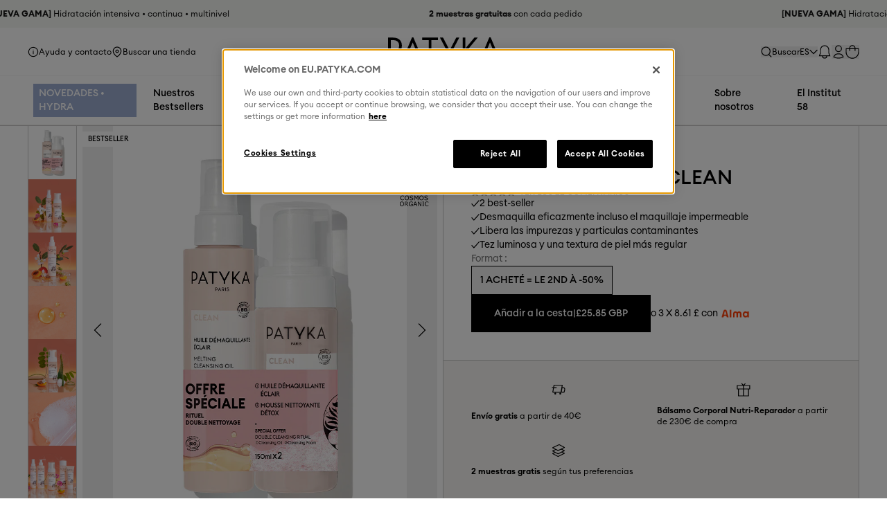

--- FILE ---
content_type: text/html; charset=utf-8
request_url: https://patyka.com/es-gb/products/duo-doble-limpieza-clean
body_size: 101103
content:
<!doctype html>
<html class="no-js" lang="es">
  <head>
    <meta charset="utf-8">
    <meta content="IE=edge" http-equiv="X-UA-Compatible">
    <meta content="width=device-width,initial-scale=1" name="viewport">
    <meta content="" name="theme-color">
    <link href="https://patyka.com/es-gb/products/duo-doble-limpieza-clean" rel="canonical">
    <link
      crossorigin
      href="https://cdn.shopify.com"
      rel="preconnect"
    ><link
        href="//patyka.com/cdn/shop/files/Favicon_1.png?crop=center&height=32&v=1676911337&width=32"
        rel="icon"
        type="image/png"
      ><script>
      window.dataLayer = window.dataLayer || [];
      window.dataLayer.push({
        market: "united-kingdom"
      })
    </script>

    

    <title>
      Duo Doble Limpieza CLEAN - El segundo tratamiento al -50% - PATYKA

        &ndash; Patyka</title>

    
      <meta content="Aproveche nuestra oferta y adopte el ritual que transforma la doble limpieza en un ritual placentero." name="description">
    

    

<meta property="og:site_name" content="Patyka">
<meta property="og:url" content="https://patyka.com/es-gb/products/duo-doble-limpieza-clean">
<meta property="og:title" content="Duo Doble Limpieza CLEAN - El segundo tratamiento al -50% - PATYKA">
<meta property="og:type" content="product">
<meta property="og:description" content="Aproveche nuestra oferta y adopte el ritual que transforma la doble limpieza en un ritual placentero."><meta property="og:image" content="http://patyka.com/cdn/shop/files/Duo_Double_Nettoyage_Clean_-_Packshot.jpg?v=1749567527">
  <meta
    property="og:image:secure_url"
    content="https://patyka.com/cdn/shop/files/Duo_Double_Nettoyage_Clean_-_Packshot.jpg?v=1749567527"
  >
  <meta property="og:image:width" content="895">
  <meta property="og:image:height" content="1000"><meta
    property="og:price:amount"
    content="25.85"
  >
  <meta property="og:price:currency" content="GBP"><meta name="twitter:card" content="summary_large_image">
<meta name="twitter:title" content="Duo Doble Limpieza CLEAN - El segundo tratamiento al -50% - PATYKA">
<meta name="twitter:description" content="Aproveche nuestra oferta y adopte el ritual que transforma la doble limpieza en un ritual placentero.">

    <script type="application/ld+json">
  {
    "@context": "http://schema.org",
    "@type": "Organization",
    "name": "Patyka",
    
    "sameAs": [
      "",
      "",
      "",
      "",
      "",
      "",
      "",
      "",
      ""
    ],
    "url": "https:\/\/patyka.com"
  }
</script>

    

    <script type="application/ld+json">
{
"@context": "https://schema.org/",
"@type": "Product",
"@id": "https:\/\/patyka.com\/es-gb\/products\/duo-doble-limpieza-clean#product",
"name": "Duo Doble Limpieza CLEAN",
"description": "1 Espuma Limpiadora Detoxificante comprada = El Aceite Desmaquillante al -50%&amp;nbsp;¿El primer paso hacia una piel hermosa? Una limpieza eficaz y respetuosa del equilibrio cutanéo.El ritual de doble limpieza CLEAN desmaquilla y limpia en profundidad para una tez luminosa y una textura de piel más uniforme.Enriquecido con aceite de jojoba orgánico no comedogénico, el&amp;nbsp;Aceite Desmaquillante Clarificante&amp;nbsp;desmaquilla perfectamente todo tipo de maquillaje, incluso el impermeable.Gracias a su fórmula sin jabón enriquecida con Moringa Bio, la&amp;nbsp;Espuma Limpiadora Detoxificante&amp;nbsp;libera la piel de impurezas respetando el equilibrio cutáneo.Apto para todo tipo de pieles, este ritual con fórmulas suaves para la piel pero 100% eficaces, y con una fragancia floral y empolvada de origen 100% natural te hará derretir de placer mientras sublima la piel.",
"brand": {
  "@type": "Brand",
  "name": "Patyka"
},
"offers": {
  "@type": "Offer",
  "price": "25.85",
  "priceCurrency": "EUR",
  "priceValidUntil": "3000-01-01",
  "itemCondition": "https://schema.org/NewCondition",
  "availability": "https://schema.org/InStock",
  "url": "https://patyka.com/es-gb/products/duo-doble-limpieza-clean?variant=47610821443918"
},
"image": [
  "https://patyka.com/cdn/shop/files/Duo_Double_Nettoyage_Clean_-_Packshot.jpg?v=1749567527",
  "https://patyka.com/cdn/shop/files/Double_Nettoyage_-_Beautyshot.jpg?v=1763980849",
  "https://patyka.com/cdn/shop/files/Huile_Demaquillante_Eclair_-_Beautyshot.jpg?v=1763980849",
  "https://patyka.com/cdn/shop/files/Huile_Demaquillante_Eclaire_-_Texture.jpg?v=1763980849",
  "https://patyka.com/cdn/shop/files/Mousse_Nettoyante_Detox_-_Beautyshot.jpg?v=1763980849",
  "https://patyka.com/cdn/shop/files/Mousse_Nettoyante_Detox_-_Texture.jpg?v=1763980849",
  "https://patyka.com/cdn/shop/files/Clean_-_Beautyshot_-_Collection.jpg?v=1763980849"
],
"releaseDate": "2024-02-06 18:50:45 +0100",
    "aggregateRating":{
      "@type":"AggregateRating",
      "ratingValue": 4.86,
      "reviewCount": 22
    }, 
    
"sku": "P6910",
"mpn": "3700591969102"}
</script>

  


    <script>window.performance && window.performance.mark && window.performance.mark('shopify.content_for_header.start');</script><meta id="shopify-digital-wallet" name="shopify-digital-wallet" content="/21392967/digital_wallets/dialog">
<meta name="shopify-checkout-api-token" content="77b7d4b42e29eb84edbfa259086f0d26">
<meta id="in-context-paypal-metadata" data-shop-id="21392967" data-venmo-supported="false" data-environment="production" data-locale="es_ES" data-paypal-v4="true" data-currency="GBP">
<link rel="alternate" hreflang="x-default" href="https://patyka.com/products/duo-double-nettoyage-clean">
<link rel="alternate" hreflang="es-AD" href="https://patyka.com/es-ad/products/duo-doble-limpieza-clean">
<link rel="alternate" hreflang="it-AD" href="https://patyka.com/it-ad/products/duo-clean-doppia-detersione">
<link rel="alternate" hreflang="fr-AD" href="https://patyka.com/fr-ad/products/duo-double-nettoyage-clean">
<link rel="alternate" hreflang="en-AD" href="https://patyka.com/en-ad/products/double-cleansing-duo-clean">
<link rel="alternate" hreflang="es-ES" href="https://patyka.com/es-es/products/duo-doble-limpieza-clean">
<link rel="alternate" hreflang="en-ES" href="https://patyka.com/en-es/products/double-cleansing-duo-clean">
<link rel="alternate" hreflang="it-ES" href="https://patyka.com/it-es/products/duo-clean-doppia-detersione">
<link rel="alternate" hreflang="fr-ES" href="https://patyka.com/fr-es/products/duo-double-nettoyage-clean">
<link rel="alternate" hreflang="en-AT" href="https://patyka.com/en-eu/products/double-cleansing-duo-clean">
<link rel="alternate" hreflang="it-AT" href="https://patyka.com/it-eu/products/duo-clean-doppia-detersione">
<link rel="alternate" hreflang="es-AT" href="https://patyka.com/es-eu/products/duo-doble-limpieza-clean">
<link rel="alternate" hreflang="fr-AT" href="https://patyka.com/fr-eu/products/duo-double-nettoyage-clean">
<link rel="alternate" hreflang="en-BG" href="https://patyka.com/en-eu/products/double-cleansing-duo-clean">
<link rel="alternate" hreflang="it-BG" href="https://patyka.com/it-eu/products/duo-clean-doppia-detersione">
<link rel="alternate" hreflang="es-BG" href="https://patyka.com/es-eu/products/duo-doble-limpieza-clean">
<link rel="alternate" hreflang="fr-BG" href="https://patyka.com/fr-eu/products/duo-double-nettoyage-clean">
<link rel="alternate" hreflang="en-CY" href="https://patyka.com/en-eu/products/double-cleansing-duo-clean">
<link rel="alternate" hreflang="it-CY" href="https://patyka.com/it-eu/products/duo-clean-doppia-detersione">
<link rel="alternate" hreflang="es-CY" href="https://patyka.com/es-eu/products/duo-doble-limpieza-clean">
<link rel="alternate" hreflang="fr-CY" href="https://patyka.com/fr-eu/products/duo-double-nettoyage-clean">
<link rel="alternate" hreflang="en-CZ" href="https://patyka.com/en-eu/products/double-cleansing-duo-clean">
<link rel="alternate" hreflang="it-CZ" href="https://patyka.com/it-eu/products/duo-clean-doppia-detersione">
<link rel="alternate" hreflang="es-CZ" href="https://patyka.com/es-eu/products/duo-doble-limpieza-clean">
<link rel="alternate" hreflang="fr-CZ" href="https://patyka.com/fr-eu/products/duo-double-nettoyage-clean">
<link rel="alternate" hreflang="en-DE" href="https://patyka.com/en-eu/products/double-cleansing-duo-clean">
<link rel="alternate" hreflang="it-DE" href="https://patyka.com/it-eu/products/duo-clean-doppia-detersione">
<link rel="alternate" hreflang="es-DE" href="https://patyka.com/es-eu/products/duo-doble-limpieza-clean">
<link rel="alternate" hreflang="fr-DE" href="https://patyka.com/fr-eu/products/duo-double-nettoyage-clean">
<link rel="alternate" hreflang="en-EE" href="https://patyka.com/en-eu/products/double-cleansing-duo-clean">
<link rel="alternate" hreflang="it-EE" href="https://patyka.com/it-eu/products/duo-clean-doppia-detersione">
<link rel="alternate" hreflang="es-EE" href="https://patyka.com/es-eu/products/duo-doble-limpieza-clean">
<link rel="alternate" hreflang="fr-EE" href="https://patyka.com/fr-eu/products/duo-double-nettoyage-clean">
<link rel="alternate" hreflang="en-GR" href="https://patyka.com/en-eu/products/double-cleansing-duo-clean">
<link rel="alternate" hreflang="it-GR" href="https://patyka.com/it-eu/products/duo-clean-doppia-detersione">
<link rel="alternate" hreflang="es-GR" href="https://patyka.com/es-eu/products/duo-doble-limpieza-clean">
<link rel="alternate" hreflang="fr-GR" href="https://patyka.com/fr-eu/products/duo-double-nettoyage-clean">
<link rel="alternate" hreflang="en-HU" href="https://patyka.com/en-eu/products/double-cleansing-duo-clean">
<link rel="alternate" hreflang="it-HU" href="https://patyka.com/it-eu/products/duo-clean-doppia-detersione">
<link rel="alternate" hreflang="es-HU" href="https://patyka.com/es-eu/products/duo-doble-limpieza-clean">
<link rel="alternate" hreflang="fr-HU" href="https://patyka.com/fr-eu/products/duo-double-nettoyage-clean">
<link rel="alternate" hreflang="en-IE" href="https://patyka.com/en-eu/products/double-cleansing-duo-clean">
<link rel="alternate" hreflang="it-IE" href="https://patyka.com/it-eu/products/duo-clean-doppia-detersione">
<link rel="alternate" hreflang="es-IE" href="https://patyka.com/es-eu/products/duo-doble-limpieza-clean">
<link rel="alternate" hreflang="fr-IE" href="https://patyka.com/fr-eu/products/duo-double-nettoyage-clean">
<link rel="alternate" hreflang="en-LI" href="https://patyka.com/en-eu/products/double-cleansing-duo-clean">
<link rel="alternate" hreflang="it-LI" href="https://patyka.com/it-eu/products/duo-clean-doppia-detersione">
<link rel="alternate" hreflang="es-LI" href="https://patyka.com/es-eu/products/duo-doble-limpieza-clean">
<link rel="alternate" hreflang="fr-LI" href="https://patyka.com/fr-eu/products/duo-double-nettoyage-clean">
<link rel="alternate" hreflang="en-LT" href="https://patyka.com/en-eu/products/double-cleansing-duo-clean">
<link rel="alternate" hreflang="it-LT" href="https://patyka.com/it-eu/products/duo-clean-doppia-detersione">
<link rel="alternate" hreflang="es-LT" href="https://patyka.com/es-eu/products/duo-doble-limpieza-clean">
<link rel="alternate" hreflang="fr-LT" href="https://patyka.com/fr-eu/products/duo-double-nettoyage-clean">
<link rel="alternate" hreflang="en-LU" href="https://patyka.com/en-eu/products/double-cleansing-duo-clean">
<link rel="alternate" hreflang="it-LU" href="https://patyka.com/it-eu/products/duo-clean-doppia-detersione">
<link rel="alternate" hreflang="es-LU" href="https://patyka.com/es-eu/products/duo-doble-limpieza-clean">
<link rel="alternate" hreflang="fr-LU" href="https://patyka.com/fr-eu/products/duo-double-nettoyage-clean">
<link rel="alternate" hreflang="en-LV" href="https://patyka.com/en-eu/products/double-cleansing-duo-clean">
<link rel="alternate" hreflang="it-LV" href="https://patyka.com/it-eu/products/duo-clean-doppia-detersione">
<link rel="alternate" hreflang="es-LV" href="https://patyka.com/es-eu/products/duo-doble-limpieza-clean">
<link rel="alternate" hreflang="fr-LV" href="https://patyka.com/fr-eu/products/duo-double-nettoyage-clean">
<link rel="alternate" hreflang="en-MT" href="https://patyka.com/en-eu/products/double-cleansing-duo-clean">
<link rel="alternate" hreflang="it-MT" href="https://patyka.com/it-eu/products/duo-clean-doppia-detersione">
<link rel="alternate" hreflang="es-MT" href="https://patyka.com/es-eu/products/duo-doble-limpieza-clean">
<link rel="alternate" hreflang="fr-MT" href="https://patyka.com/fr-eu/products/duo-double-nettoyage-clean">
<link rel="alternate" hreflang="en-PL" href="https://patyka.com/en-eu/products/double-cleansing-duo-clean">
<link rel="alternate" hreflang="it-PL" href="https://patyka.com/it-eu/products/duo-clean-doppia-detersione">
<link rel="alternate" hreflang="es-PL" href="https://patyka.com/es-eu/products/duo-doble-limpieza-clean">
<link rel="alternate" hreflang="fr-PL" href="https://patyka.com/fr-eu/products/duo-double-nettoyage-clean">
<link rel="alternate" hreflang="en-PT" href="https://patyka.com/en-eu/products/double-cleansing-duo-clean">
<link rel="alternate" hreflang="it-PT" href="https://patyka.com/it-eu/products/duo-clean-doppia-detersione">
<link rel="alternate" hreflang="es-PT" href="https://patyka.com/es-eu/products/duo-doble-limpieza-clean">
<link rel="alternate" hreflang="fr-PT" href="https://patyka.com/fr-eu/products/duo-double-nettoyage-clean">
<link rel="alternate" hreflang="en-RO" href="https://patyka.com/en-eu/products/double-cleansing-duo-clean">
<link rel="alternate" hreflang="it-RO" href="https://patyka.com/it-eu/products/duo-clean-doppia-detersione">
<link rel="alternate" hreflang="es-RO" href="https://patyka.com/es-eu/products/duo-doble-limpieza-clean">
<link rel="alternate" hreflang="fr-RO" href="https://patyka.com/fr-eu/products/duo-double-nettoyage-clean">
<link rel="alternate" hreflang="en-SI" href="https://patyka.com/en-eu/products/double-cleansing-duo-clean">
<link rel="alternate" hreflang="it-SI" href="https://patyka.com/it-eu/products/duo-clean-doppia-detersione">
<link rel="alternate" hreflang="es-SI" href="https://patyka.com/es-eu/products/duo-doble-limpieza-clean">
<link rel="alternate" hreflang="fr-SI" href="https://patyka.com/fr-eu/products/duo-double-nettoyage-clean">
<link rel="alternate" hreflang="en-SK" href="https://patyka.com/en-eu/products/double-cleansing-duo-clean">
<link rel="alternate" hreflang="it-SK" href="https://patyka.com/it-eu/products/duo-clean-doppia-detersione">
<link rel="alternate" hreflang="es-SK" href="https://patyka.com/es-eu/products/duo-doble-limpieza-clean">
<link rel="alternate" hreflang="fr-SK" href="https://patyka.com/fr-eu/products/duo-double-nettoyage-clean">
<link rel="alternate" hreflang="en-VA" href="https://patyka.com/en-eu/products/double-cleansing-duo-clean">
<link rel="alternate" hreflang="it-VA" href="https://patyka.com/it-eu/products/duo-clean-doppia-detersione">
<link rel="alternate" hreflang="es-VA" href="https://patyka.com/es-eu/products/duo-doble-limpieza-clean">
<link rel="alternate" hreflang="fr-VA" href="https://patyka.com/fr-eu/products/duo-double-nettoyage-clean">
<link rel="alternate" hreflang="en-DK" href="https://patyka.com/en-eu/products/double-cleansing-duo-clean">
<link rel="alternate" hreflang="it-DK" href="https://patyka.com/it-eu/products/duo-clean-doppia-detersione">
<link rel="alternate" hreflang="es-DK" href="https://patyka.com/es-eu/products/duo-doble-limpieza-clean">
<link rel="alternate" hreflang="fr-DK" href="https://patyka.com/fr-eu/products/duo-double-nettoyage-clean">
<link rel="alternate" hreflang="en-GB" href="https://patyka.com/en-gb/products/double-cleansing-duo-clean">
<link rel="alternate" hreflang="it-GB" href="https://patyka.com/it-gb/products/duo-clean-doppia-detersione">
<link rel="alternate" hreflang="es-GB" href="https://patyka.com/es-gb/products/duo-doble-limpieza-clean">
<link rel="alternate" hreflang="fr-GB" href="https://patyka.com/fr-gb/products/duo-double-nettoyage-clean">
<link rel="alternate" hreflang="it-IT" href="https://patyka.com/it-it/products/duo-clean-doppia-detersione">
<link rel="alternate" hreflang="en-IT" href="https://patyka.com/en-it/products/double-cleansing-duo-clean">
<link rel="alternate" hreflang="es-IT" href="https://patyka.com/es-it/products/duo-doble-limpieza-clean">
<link rel="alternate" hreflang="fr-IT" href="https://patyka.com/fr-it/products/duo-double-nettoyage-clean">
<link rel="alternate" hreflang="fr-FR" href="https://patyka.com/products/duo-double-nettoyage-clean">
<link rel="alternate" hreflang="en-FR" href="https://patyka.com/en/products/double-cleansing-duo-clean">
<link rel="alternate" hreflang="it-FR" href="https://patyka.com/it/products/duo-clean-doppia-detersione">
<link rel="alternate" hreflang="es-FR" href="https://patyka.com/es/products/duo-doble-limpieza-clean">
<link rel="alternate" type="application/json+oembed" href="https://patyka.com/es-gb/products/duo-doble-limpieza-clean.oembed">
<script async="async" src="/checkouts/internal/preloads.js?locale=es-GB"></script>
<link rel="preconnect" href="https://shop.app" crossorigin="anonymous">
<script async="async" src="https://shop.app/checkouts/internal/preloads.js?locale=es-GB&shop_id=21392967" crossorigin="anonymous"></script>
<script id="apple-pay-shop-capabilities" type="application/json">{"shopId":21392967,"countryCode":"FR","currencyCode":"GBP","merchantCapabilities":["supports3DS"],"merchantId":"gid:\/\/shopify\/Shop\/21392967","merchantName":"Patyka","requiredBillingContactFields":["postalAddress","email","phone"],"requiredShippingContactFields":["postalAddress","email","phone"],"shippingType":"shipping","supportedNetworks":["visa","masterCard","amex","maestro"],"total":{"type":"pending","label":"Patyka","amount":"1.00"},"shopifyPaymentsEnabled":true,"supportsSubscriptions":true}</script>
<script id="shopify-features" type="application/json">{"accessToken":"77b7d4b42e29eb84edbfa259086f0d26","betas":["rich-media-storefront-analytics"],"domain":"patyka.com","predictiveSearch":true,"shopId":21392967,"locale":"es"}</script>
<script>var Shopify = Shopify || {};
Shopify.shop = "patyka-store.myshopify.com";
Shopify.locale = "es";
Shopify.currency = {"active":"GBP","rate":"0.88905606085"};
Shopify.country = "GB";
Shopify.theme = {"name":"KNR's Github - patyka-eshop\/production","id":178237145422,"schema_name":"Generated Data Theme","schema_version":"1.0.0","theme_store_id":null,"role":"main"};
Shopify.theme.handle = "null";
Shopify.theme.style = {"id":null,"handle":null};
Shopify.cdnHost = "patyka.com/cdn";
Shopify.routes = Shopify.routes || {};
Shopify.routes.root = "/es-gb/";</script>
<script type="module">!function(o){(o.Shopify=o.Shopify||{}).modules=!0}(window);</script>
<script>!function(o){function n(){var o=[];function n(){o.push(Array.prototype.slice.apply(arguments))}return n.q=o,n}var t=o.Shopify=o.Shopify||{};t.loadFeatures=n(),t.autoloadFeatures=n()}(window);</script>
<script>
  window.ShopifyPay = window.ShopifyPay || {};
  window.ShopifyPay.apiHost = "shop.app\/pay";
  window.ShopifyPay.redirectState = null;
</script>
<script id="shop-js-analytics" type="application/json">{"pageType":"product"}</script>
<script defer="defer" async type="module" src="//patyka.com/cdn/shopifycloud/shop-js/modules/v2/client.init-shop-cart-sync_CKHg5p7x.es.esm.js"></script>
<script defer="defer" async type="module" src="//patyka.com/cdn/shopifycloud/shop-js/modules/v2/chunk.common_DkoBXfB9.esm.js"></script>
<script type="module">
  await import("//patyka.com/cdn/shopifycloud/shop-js/modules/v2/client.init-shop-cart-sync_CKHg5p7x.es.esm.js");
await import("//patyka.com/cdn/shopifycloud/shop-js/modules/v2/chunk.common_DkoBXfB9.esm.js");

  window.Shopify.SignInWithShop?.initShopCartSync?.({"fedCMEnabled":true,"windoidEnabled":true});

</script>
<script>
  window.Shopify = window.Shopify || {};
  if (!window.Shopify.featureAssets) window.Shopify.featureAssets = {};
  window.Shopify.featureAssets['shop-js'] = {"shop-cart-sync":["modules/v2/client.shop-cart-sync_DF600d3f.es.esm.js","modules/v2/chunk.common_DkoBXfB9.esm.js"],"init-fed-cm":["modules/v2/client.init-fed-cm_BaTwlTLq.es.esm.js","modules/v2/chunk.common_DkoBXfB9.esm.js"],"init-shop-email-lookup-coordinator":["modules/v2/client.init-shop-email-lookup-coordinator_DGn42MWG.es.esm.js","modules/v2/chunk.common_DkoBXfB9.esm.js"],"shop-cash-offers":["modules/v2/client.shop-cash-offers_DJ1gU0M-.es.esm.js","modules/v2/chunk.common_DkoBXfB9.esm.js","modules/v2/chunk.modal_BKV_QdE1.esm.js"],"shop-button":["modules/v2/client.shop-button_qrg-xxKB.es.esm.js","modules/v2/chunk.common_DkoBXfB9.esm.js"],"init-windoid":["modules/v2/client.init-windoid_DI-tHOtS.es.esm.js","modules/v2/chunk.common_DkoBXfB9.esm.js"],"avatar":["modules/v2/client.avatar_BTnouDA3.es.esm.js"],"init-shop-cart-sync":["modules/v2/client.init-shop-cart-sync_CKHg5p7x.es.esm.js","modules/v2/chunk.common_DkoBXfB9.esm.js"],"shop-toast-manager":["modules/v2/client.shop-toast-manager_FBjnZogB.es.esm.js","modules/v2/chunk.common_DkoBXfB9.esm.js"],"pay-button":["modules/v2/client.pay-button_vt4cPKHZ.es.esm.js","modules/v2/chunk.common_DkoBXfB9.esm.js"],"shop-login-button":["modules/v2/client.shop-login-button_D-keTisJ.es.esm.js","modules/v2/chunk.common_DkoBXfB9.esm.js","modules/v2/chunk.modal_BKV_QdE1.esm.js"],"init-customer-accounts-sign-up":["modules/v2/client.init-customer-accounts-sign-up_BEXFXs_k.es.esm.js","modules/v2/client.shop-login-button_D-keTisJ.es.esm.js","modules/v2/chunk.common_DkoBXfB9.esm.js","modules/v2/chunk.modal_BKV_QdE1.esm.js"],"init-shop-for-new-customer-accounts":["modules/v2/client.init-shop-for-new-customer-accounts_CTR5YOZT.es.esm.js","modules/v2/client.shop-login-button_D-keTisJ.es.esm.js","modules/v2/chunk.common_DkoBXfB9.esm.js","modules/v2/chunk.modal_BKV_QdE1.esm.js"],"init-customer-accounts":["modules/v2/client.init-customer-accounts_YIStaXN7.es.esm.js","modules/v2/client.shop-login-button_D-keTisJ.es.esm.js","modules/v2/chunk.common_DkoBXfB9.esm.js","modules/v2/chunk.modal_BKV_QdE1.esm.js"],"shop-follow-button":["modules/v2/client.shop-follow-button_BgVnqwAI.es.esm.js","modules/v2/chunk.common_DkoBXfB9.esm.js","modules/v2/chunk.modal_BKV_QdE1.esm.js"],"lead-capture":["modules/v2/client.lead-capture_BoYZpNTW.es.esm.js","modules/v2/chunk.common_DkoBXfB9.esm.js","modules/v2/chunk.modal_BKV_QdE1.esm.js"],"checkout-modal":["modules/v2/client.checkout-modal_CnczZkF6.es.esm.js","modules/v2/chunk.common_DkoBXfB9.esm.js","modules/v2/chunk.modal_BKV_QdE1.esm.js"],"shop-login":["modules/v2/client.shop-login_D5PJYfnF.es.esm.js","modules/v2/chunk.common_DkoBXfB9.esm.js","modules/v2/chunk.modal_BKV_QdE1.esm.js"],"payment-terms":["modules/v2/client.payment-terms_xGPodzX4.es.esm.js","modules/v2/chunk.common_DkoBXfB9.esm.js","modules/v2/chunk.modal_BKV_QdE1.esm.js"]};
</script>
<script>(function() {
  var isLoaded = false;
  function asyncLoad() {
    if (isLoaded) return;
    isLoaded = true;
    var urls = ["\/\/www.powr.io\/powr.js?powr-token=patyka-store.myshopify.com\u0026external-type=shopify\u0026shop=patyka-store.myshopify.com","https:\/\/feed.omegacommerce.com\/js\/init.js?shop=patyka-store.myshopify.com","\/\/cdn.shopify.com\/proxy\/3343cf4836e392b52feab02426648b68cfaa455db0f3dce73369c1dd9a35586a\/api.goaffpro.com\/loader.js?shop=patyka-store.myshopify.com\u0026sp-cache-control=cHVibGljLCBtYXgtYWdlPTkwMA","https:\/\/bku.sfo2.cdn.digitaloceanspaces.com\/Sv4.js?m=m22000\u0026shop=patyka-store.myshopify.com","https:\/\/app.getwisp.co\/embed\/shopify?website_id=bqYV\u0026shop=patyka-store.myshopify.com","https:\/\/cdn.shopify.com\/s\/files\/1\/2139\/2967\/t\/74\/assets\/zendesk-embeddable.js?v=1689763846\u0026shop=patyka-store.myshopify.com","https:\/\/d1564fddzjmdj5.cloudfront.net\/initializercolissimo.js?app_name=happycolissimo\u0026cloud=d1564fddzjmdj5.cloudfront.net\u0026shop=patyka-store.myshopify.com","https:\/\/wisepops.net\/loader.js?v=3\u0026h=jobfhkTZDh\u0026shop=patyka-store.myshopify.com"];
    for (var i = 0; i < urls.length; i++) {
      var s = document.createElement('script');
      s.type = 'text/javascript';
      s.async = true;
      s.src = urls[i];
      var x = document.getElementsByTagName('script')[0];
      x.parentNode.insertBefore(s, x);
    }
  };
  if(window.attachEvent) {
    window.attachEvent('onload', asyncLoad);
  } else {
    window.addEventListener('load', asyncLoad, false);
  }
})();</script>
<script id="__st">var __st={"a":21392967,"offset":3600,"reqid":"4f2eda7f-2e56-4bd6-a259-ee63f74a6524-1767447447","pageurl":"patyka.com\/es-gb\/products\/duo-doble-limpieza-clean","u":"6252d67d3a15","p":"product","rtyp":"product","rid":8724620312910};</script>
<script>window.ShopifyPaypalV4VisibilityTracking = true;</script>
<script id="captcha-bootstrap">!function(){'use strict';const t='contact',e='account',n='new_comment',o=[[t,t],['blogs',n],['comments',n],[t,'customer']],c=[[e,'customer_login'],[e,'guest_login'],[e,'recover_customer_password'],[e,'create_customer']],r=t=>t.map((([t,e])=>`form[action*='/${t}']:not([data-nocaptcha='true']) input[name='form_type'][value='${e}']`)).join(','),a=t=>()=>t?[...document.querySelectorAll(t)].map((t=>t.form)):[];function s(){const t=[...o],e=r(t);return a(e)}const i='password',u='form_key',d=['recaptcha-v3-token','g-recaptcha-response','h-captcha-response',i],f=()=>{try{return window.sessionStorage}catch{return}},m='__shopify_v',_=t=>t.elements[u];function p(t,e,n=!1){try{const o=window.sessionStorage,c=JSON.parse(o.getItem(e)),{data:r}=function(t){const{data:e,action:n}=t;return t[m]||n?{data:e,action:n}:{data:t,action:n}}(c);for(const[e,n]of Object.entries(r))t.elements[e]&&(t.elements[e].value=n);n&&o.removeItem(e)}catch(o){console.error('form repopulation failed',{error:o})}}const l='form_type',E='cptcha';function T(t){t.dataset[E]=!0}const w=window,h=w.document,L='Shopify',v='ce_forms',y='captcha';let A=!1;((t,e)=>{const n=(g='f06e6c50-85a8-45c8-87d0-21a2b65856fe',I='https://cdn.shopify.com/shopifycloud/storefront-forms-hcaptcha/ce_storefront_forms_captcha_hcaptcha.v1.5.2.iife.js',D={infoText:'Protegido por hCaptcha',privacyText:'Privacidad',termsText:'Términos'},(t,e,n)=>{const o=w[L][v],c=o.bindForm;if(c)return c(t,g,e,D).then(n);var r;o.q.push([[t,g,e,D],n]),r=I,A||(h.body.append(Object.assign(h.createElement('script'),{id:'captcha-provider',async:!0,src:r})),A=!0)});var g,I,D;w[L]=w[L]||{},w[L][v]=w[L][v]||{},w[L][v].q=[],w[L][y]=w[L][y]||{},w[L][y].protect=function(t,e){n(t,void 0,e),T(t)},Object.freeze(w[L][y]),function(t,e,n,w,h,L){const[v,y,A,g]=function(t,e,n){const i=e?o:[],u=t?c:[],d=[...i,...u],f=r(d),m=r(i),_=r(d.filter((([t,e])=>n.includes(e))));return[a(f),a(m),a(_),s()]}(w,h,L),I=t=>{const e=t.target;return e instanceof HTMLFormElement?e:e&&e.form},D=t=>v().includes(t);t.addEventListener('submit',(t=>{const e=I(t);if(!e)return;const n=D(e)&&!e.dataset.hcaptchaBound&&!e.dataset.recaptchaBound,o=_(e),c=g().includes(e)&&(!o||!o.value);(n||c)&&t.preventDefault(),c&&!n&&(function(t){try{if(!f())return;!function(t){const e=f();if(!e)return;const n=_(t);if(!n)return;const o=n.value;o&&e.removeItem(o)}(t);const e=Array.from(Array(32),(()=>Math.random().toString(36)[2])).join('');!function(t,e){_(t)||t.append(Object.assign(document.createElement('input'),{type:'hidden',name:u})),t.elements[u].value=e}(t,e),function(t,e){const n=f();if(!n)return;const o=[...t.querySelectorAll(`input[type='${i}']`)].map((({name:t})=>t)),c=[...d,...o],r={};for(const[a,s]of new FormData(t).entries())c.includes(a)||(r[a]=s);n.setItem(e,JSON.stringify({[m]:1,action:t.action,data:r}))}(t,e)}catch(e){console.error('failed to persist form',e)}}(e),e.submit())}));const S=(t,e)=>{t&&!t.dataset[E]&&(n(t,e.some((e=>e===t))),T(t))};for(const o of['focusin','change'])t.addEventListener(o,(t=>{const e=I(t);D(e)&&S(e,y())}));const B=e.get('form_key'),M=e.get(l),P=B&&M;t.addEventListener('DOMContentLoaded',(()=>{const t=y();if(P)for(const e of t)e.elements[l].value===M&&p(e,B);[...new Set([...A(),...v().filter((t=>'true'===t.dataset.shopifyCaptcha))])].forEach((e=>S(e,t)))}))}(h,new URLSearchParams(w.location.search),n,t,e,['guest_login'])})(!0,!1)}();</script>
<script integrity="sha256-4kQ18oKyAcykRKYeNunJcIwy7WH5gtpwJnB7kiuLZ1E=" data-source-attribution="shopify.loadfeatures" defer="defer" src="//patyka.com/cdn/shopifycloud/storefront/assets/storefront/load_feature-a0a9edcb.js" crossorigin="anonymous"></script>
<script crossorigin="anonymous" defer="defer" src="//patyka.com/cdn/shopifycloud/storefront/assets/shopify_pay/storefront-65b4c6d7.js?v=20250812"></script>
<script data-source-attribution="shopify.dynamic_checkout.dynamic.init">var Shopify=Shopify||{};Shopify.PaymentButton=Shopify.PaymentButton||{isStorefrontPortableWallets:!0,init:function(){window.Shopify.PaymentButton.init=function(){};var t=document.createElement("script");t.src="https://patyka.com/cdn/shopifycloud/portable-wallets/latest/portable-wallets.es.js",t.type="module",document.head.appendChild(t)}};
</script>
<script data-source-attribution="shopify.dynamic_checkout.buyer_consent">
  function portableWalletsHideBuyerConsent(e){var t=document.getElementById("shopify-buyer-consent"),n=document.getElementById("shopify-subscription-policy-button");t&&n&&(t.classList.add("hidden"),t.setAttribute("aria-hidden","true"),n.removeEventListener("click",e))}function portableWalletsShowBuyerConsent(e){var t=document.getElementById("shopify-buyer-consent"),n=document.getElementById("shopify-subscription-policy-button");t&&n&&(t.classList.remove("hidden"),t.removeAttribute("aria-hidden"),n.addEventListener("click",e))}window.Shopify?.PaymentButton&&(window.Shopify.PaymentButton.hideBuyerConsent=portableWalletsHideBuyerConsent,window.Shopify.PaymentButton.showBuyerConsent=portableWalletsShowBuyerConsent);
</script>
<script data-source-attribution="shopify.dynamic_checkout.cart.bootstrap">document.addEventListener("DOMContentLoaded",(function(){function t(){return document.querySelector("shopify-accelerated-checkout-cart, shopify-accelerated-checkout")}if(t())Shopify.PaymentButton.init();else{new MutationObserver((function(e,n){t()&&(Shopify.PaymentButton.init(),n.disconnect())})).observe(document.body,{childList:!0,subtree:!0})}}));
</script>
<link id="shopify-accelerated-checkout-styles" rel="stylesheet" media="screen" href="https://patyka.com/cdn/shopifycloud/portable-wallets/latest/accelerated-checkout-backwards-compat.css" crossorigin="anonymous">
<style id="shopify-accelerated-checkout-cart">
        #shopify-buyer-consent {
  margin-top: 1em;
  display: inline-block;
  width: 100%;
}

#shopify-buyer-consent.hidden {
  display: none;
}

#shopify-subscription-policy-button {
  background: none;
  border: none;
  padding: 0;
  text-decoration: underline;
  font-size: inherit;
  cursor: pointer;
}

#shopify-subscription-policy-button::before {
  box-shadow: none;
}

      </style>

<script>window.performance && window.performance.mark && window.performance.mark('shopify.content_for_header.end');</script>

    


  <link href="//patyka.com/cdn/shop/t/280/assets/main-DKBk8p0C.css" rel="stylesheet" type="text/css" media="all" />


    
    

  

<!-- BEGIN app block: shopify://apps/onetrust-consent-management/blocks/consent_management/a0f47f36-e440-438e-946e-6f1b3963b606 -->
<script src="https://cdn.shopify.com/extensions/f2dc2781-781c-4b62-b8ed-c5471f514e1a/51194b6b0c9144e9e9b055cb483ad8365a43092e/assets/storefront-consent.js"></script>
<script id="onetrust-script" src="https://cookie-cdn.cookiepro.com/scripttemplates/otSDKStub.js" type="text/javascript" charset="UTF-8" data-domain-script="9ca30560-d8bb-4616-8ba2-f06163c3334f" data-shopify-consent-mapping={"analytics":["C0002"],"marketing":["C0004"],"preferences":["C0003"],"sale_of_data":["C0004"]}></script><!-- END app block --><!-- BEGIN app block: shopify://apps/kameleoon-a-b-testing/blocks/app-embed/59f0ac10-ad8a-4d58-b924-e251fce50804 -->


<!-- BEGIN app snippet: kameleoon-root --><script type="text/javascript">
    // Duration in milliseconds to wait while the Kameleoon application file is loaded
    var kameleoonLoadingTimeout = 1000;
    window.kameleoonQueue = window.kameleoonQueue || [];
    window.kameleoonStartLoadTime = new Date().getTime();
    if (! document.getElementById("kameleoonLoadingStyleSheet") && ! window.kameleoonDisplayPageTimeOut)
    {
        var kameleoonS = document.getElementsByTagName("script")[0];
        var kameleoonCc = "* { visibility: hidden !important; background-image: none !important; }";
        var kameleoonStn = document.createElement("style");
        kameleoonStn.type = "text/css";
        kameleoonStn.id = "kameleoonLoadingStyleSheet";
        if (kameleoonStn.styleSheet)
        {
            kameleoonStn.styleSheet.cssText = kameleoonCc;
        }
        else
        {
            kameleoonStn.appendChild(document.createTextNode(kameleoonCc));
        }
        kameleoonS.parentNode.insertBefore(kameleoonStn, kameleoonS);
        window.kameleoonDisplayPage = function(fromEngine)
        {
            if (!fromEngine)
            {
                window.kameleoonTimeout = true;
            }
            if (kameleoonStn.parentNode)
            {
                kameleoonStn.parentNode.removeChild(kameleoonStn);
            }
        };
        window.kameleoonDisplayPageTimeOut = window.setTimeout(window.kameleoonDisplayPage, kameleoonLoadingTimeout);
    }
  
</script>
<script type="text/javascript" src="//y7l2nh85iv.kameleoon.io/engine.js" async="true"></script><!-- END app snippet -->


    



    
        
        
        <!-- BEGIN app snippet: kameleoon-product --><script type="text/javascript">
  (() => {
    window.kameleoonQueue = window.kameleoonQueue || [];

    const kameleoonValidatePrice = (price) => {
      let validatePrice = String(price).replace(/[,. ]/g, '');
      let penny = validatePrice.substring(validatePrice.length - 2, validatePrice.length);
      return validatePrice.substring(0, validatePrice.length - 2) + '.' + penny;
    };

    const productData = {"id":8724620312910,"title":"Duo Doble Limpieza CLEAN","handle":"duo-doble-limpieza-clean","description":"\u003ch2 data-mce-fragment=\"1\"\u003e1 Espuma Limpiadora Detoxificante comprada = El Aceite Desmaquillante al -50%\u003c\/h2\u003e\n\u003cp\u003e\u0026nbsp;\u003c\/p\u003e\n\u003cp data-mce-fragment=\"1\"\u003e¿El primer paso hacia una piel hermosa? Una limpieza eficaz y respetuosa del equilibrio cutanéo.\u003cbr\u003e\u003cbr\u003eEl ritual de doble limpieza CLEAN desmaquilla y limpia en profundidad para una tez luminosa y una textura de piel más uniforme.\u003cbr\u003e\u003cbr\u003eEnriquecido con aceite de jojoba orgánico no comedogénico, el\u003cspan data-mce-fragment=\"1\"\u003e\u0026nbsp;\u003c\/span\u003e\u003cstrong data-mce-fragment=\"1\"\u003eAceite Desmaquillante Clarificante\u003c\/strong\u003e\u003cspan data-mce-fragment=\"1\"\u003e\u0026nbsp;\u003c\/span\u003edesmaquilla perfectamente todo tipo de maquillaje, incluso el impermeable.\u003cbr\u003e\u003cbr\u003eGracias a su fórmula sin jabón enriquecida con Moringa Bio, la\u003cspan data-mce-fragment=\"1\"\u003e\u0026nbsp;\u003c\/span\u003e\u003cstrong data-mce-fragment=\"1\"\u003eEspuma Limpiadora Detoxificante\u003c\/strong\u003e\u003cspan data-mce-fragment=\"1\"\u003e\u0026nbsp;\u003c\/span\u003elibera la piel de impurezas respetando el equilibrio cutáneo.\u003cbr\u003e\u003cbr\u003eApto para todo tipo de pieles, este ritual con fórmulas suaves para la piel pero 100% eficaces, y con una fragancia floral y empolvada de origen 100% natural te hará derretir de placer mientras sublima la piel.\u003c\/p\u003e","published_at":"2024-02-06T18:50:45+01:00","created_at":"2024-02-06T18:28:57+01:00","vendor":"Patyka","type":"Produit","tags":["Aloe Vera","CLEAN","Nettoyants","Nettoyants et Lotions","Peaux sensibles","Préoccupations_Convient aux Femmes Enceintes","Préoccupations_Détox et Anti-pollution","Préoccupations_Imperfections","Préoccupations_Rougeurs et Sensibilité","Préoccupations_Sécheresse","Type de peau_Mixte à Grasse","Type de peau_Normale","Type de peau_Sèche","Type de peau_Tous types de peaux","Visage"],"price":2585,"price_min":2585,"price_max":2585,"available":true,"price_varies":false,"compare_at_price":null,"compare_at_price_min":0,"compare_at_price_max":0,"compare_at_price_varies":false,"variants":[{"id":47610821443918,"title":"1 ACHETÉ = LE 2ND À -50%","option1":"1 ACHETÉ = LE 2ND À -50%","option2":null,"option3":null,"sku":"P6910","requires_shipping":true,"taxable":true,"featured_image":null,"available":true,"name":"Duo Doble Limpieza CLEAN - 1 ACHETÉ = LE 2ND À -50%","public_title":"1 ACHETÉ = LE 2ND À -50%","options":["1 ACHETÉ = LE 2ND À -50%"],"price":2585,"weight":150,"compare_at_price":null,"inventory_quantity":60,"inventory_management":"shopify","inventory_policy":"deny","barcode":"3700591969102","requires_selling_plan":false,"selling_plan_allocations":[],"quantity_rule":{"min":1,"max":null,"increment":1}}],"images":["\/\/patyka.com\/cdn\/shop\/files\/Duo_Double_Nettoyage_Clean_-_Packshot.jpg?v=1749567527","\/\/patyka.com\/cdn\/shop\/files\/Double_Nettoyage_-_Beautyshot.jpg?v=1763980849","\/\/patyka.com\/cdn\/shop\/files\/Huile_Demaquillante_Eclair_-_Beautyshot.jpg?v=1763980849","\/\/patyka.com\/cdn\/shop\/files\/Huile_Demaquillante_Eclaire_-_Texture.jpg?v=1763980849","\/\/patyka.com\/cdn\/shop\/files\/Mousse_Nettoyante_Detox_-_Beautyshot.jpg?v=1763980849","\/\/patyka.com\/cdn\/shop\/files\/Mousse_Nettoyante_Detox_-_Texture.jpg?v=1763980849","\/\/patyka.com\/cdn\/shop\/files\/Clean_-_Beautyshot_-_Collection.jpg?v=1763980849"],"featured_image":"\/\/patyka.com\/cdn\/shop\/files\/Duo_Double_Nettoyage_Clean_-_Packshot.jpg?v=1749567527","options":["Format"],"media":[{"alt":"Double Nettoyage Clean","id":53991705477454,"position":1,"preview_image":{"aspect_ratio":0.895,"height":1000,"width":895,"src":"\/\/patyka.com\/cdn\/shop\/files\/Duo_Double_Nettoyage_Clean_-_Packshot.jpg?v=1749567527"},"aspect_ratio":0.895,"height":1000,"media_type":"image","src":"\/\/patyka.com\/cdn\/shop\/files\/Duo_Double_Nettoyage_Clean_-_Packshot.jpg?v=1749567527","width":895},{"alt":null,"id":56453682364750,"position":2,"preview_image":{"aspect_ratio":0.895,"height":2000,"width":1790,"src":"\/\/patyka.com\/cdn\/shop\/files\/Double_Nettoyage_-_Beautyshot.jpg?v=1763980849"},"aspect_ratio":0.895,"height":2000,"media_type":"image","src":"\/\/patyka.com\/cdn\/shop\/files\/Double_Nettoyage_-_Beautyshot.jpg?v=1763980849","width":1790},{"alt":"Huile Démaquillante Eclair","id":54169144197454,"position":3,"preview_image":{"aspect_ratio":0.895,"height":1000,"width":895,"src":"\/\/patyka.com\/cdn\/shop\/files\/Huile_Demaquillante_Eclair_-_Beautyshot.jpg?v=1763980849"},"aspect_ratio":0.895,"height":1000,"media_type":"image","src":"\/\/patyka.com\/cdn\/shop\/files\/Huile_Demaquillante_Eclair_-_Beautyshot.jpg?v=1763980849","width":895},{"alt":"Huile Démaquillante Eclair","id":54169144164686,"position":4,"preview_image":{"aspect_ratio":0.895,"height":1000,"width":895,"src":"\/\/patyka.com\/cdn\/shop\/files\/Huile_Demaquillante_Eclaire_-_Texture.jpg?v=1763980849"},"aspect_ratio":0.895,"height":1000,"media_type":"image","src":"\/\/patyka.com\/cdn\/shop\/files\/Huile_Demaquillante_Eclaire_-_Texture.jpg?v=1763980849","width":895},{"alt":"Mousse Nettoyante Détox","id":54169144000846,"position":5,"preview_image":{"aspect_ratio":0.895,"height":1000,"width":895,"src":"\/\/patyka.com\/cdn\/shop\/files\/Mousse_Nettoyante_Detox_-_Beautyshot.jpg?v=1763980849"},"aspect_ratio":0.895,"height":1000,"media_type":"image","src":"\/\/patyka.com\/cdn\/shop\/files\/Mousse_Nettoyante_Detox_-_Beautyshot.jpg?v=1763980849","width":895},{"alt":"Mousse Nettoyante Détox","id":54169143968078,"position":6,"preview_image":{"aspect_ratio":0.895,"height":1000,"width":895,"src":"\/\/patyka.com\/cdn\/shop\/files\/Mousse_Nettoyante_Detox_-_Texture.jpg?v=1763980849"},"aspect_ratio":0.895,"height":1000,"media_type":"image","src":"\/\/patyka.com\/cdn\/shop\/files\/Mousse_Nettoyante_Detox_-_Texture.jpg?v=1763980849","width":895},{"alt":"Clean - Collection","id":56321859387726,"position":7,"preview_image":{"aspect_ratio":0.895,"height":1000,"width":895,"src":"\/\/patyka.com\/cdn\/shop\/files\/Clean_-_Beautyshot_-_Collection.jpg?v=1763980849"},"aspect_ratio":0.895,"height":1000,"media_type":"image","src":"\/\/patyka.com\/cdn\/shop\/files\/Clean_-_Beautyshot_-_Collection.jpg?v=1763980849","width":895}],"requires_selling_plan":false,"selling_plan_groups":[],"content":"\u003ch2 data-mce-fragment=\"1\"\u003e1 Espuma Limpiadora Detoxificante comprada = El Aceite Desmaquillante al -50%\u003c\/h2\u003e\n\u003cp\u003e\u0026nbsp;\u003c\/p\u003e\n\u003cp data-mce-fragment=\"1\"\u003e¿El primer paso hacia una piel hermosa? Una limpieza eficaz y respetuosa del equilibrio cutanéo.\u003cbr\u003e\u003cbr\u003eEl ritual de doble limpieza CLEAN desmaquilla y limpia en profundidad para una tez luminosa y una textura de piel más uniforme.\u003cbr\u003e\u003cbr\u003eEnriquecido con aceite de jojoba orgánico no comedogénico, el\u003cspan data-mce-fragment=\"1\"\u003e\u0026nbsp;\u003c\/span\u003e\u003cstrong data-mce-fragment=\"1\"\u003eAceite Desmaquillante Clarificante\u003c\/strong\u003e\u003cspan data-mce-fragment=\"1\"\u003e\u0026nbsp;\u003c\/span\u003edesmaquilla perfectamente todo tipo de maquillaje, incluso el impermeable.\u003cbr\u003e\u003cbr\u003eGracias a su fórmula sin jabón enriquecida con Moringa Bio, la\u003cspan data-mce-fragment=\"1\"\u003e\u0026nbsp;\u003c\/span\u003e\u003cstrong data-mce-fragment=\"1\"\u003eEspuma Limpiadora Detoxificante\u003c\/strong\u003e\u003cspan data-mce-fragment=\"1\"\u003e\u0026nbsp;\u003c\/span\u003elibera la piel de impurezas respetando el equilibrio cutáneo.\u003cbr\u003e\u003cbr\u003eApto para todo tipo de pieles, este ritual con fórmulas suaves para la piel pero 100% eficaces, y con una fragancia floral y empolvada de origen 100% natural te hará derretir de placer mientras sublima la piel.\u003c\/p\u003e"};
    
    const product_item = {
      id: productData.id,
      name: productData.title,
      categories: [],
      imageURL: productData.featured_image
        ? `https:${productData.featured_image.src}`
        : null,
      url: `https://patyka.com/fr-gb${productData.url || ''}`,
      brand: productData.vendor,
      price: kameleoonValidatePrice(productData.price),
      available: productData.available,
      sku: productData.id,
      description: productData.content,
    };

    
      product_item.categories.push({
        id: `272853368868`,
        name: `/Nettoyants`,
      });
    
      product_item.categories.push({
        id: `270599159844`,
        name: `ALL PRODUCT (HORS NUTRI/NOMADE)`,
      });
    
      product_item.categories.push({
        id: `270896332836`,
        name: `Aloe Vera`,
      });
    
      product_item.categories.push({
        id: `43638292516`,
        name: `Bestsellers`,
      });
    
      product_item.categories.push({
        id: `163201876004`,
        name: `CLEAN`,
      });
    
      product_item.categories.push({
        id: `151041474596`,
        name: `Cofres y kits `,
      });
    
      product_item.categories.push({
        id: `43638161444`,
        name: `Enrojecimiento y sensibilidad `,
      });
    
      product_item.categories.push({
        id: `270868348964`,
        name: `Femmes enceintes`,
      });
    
      product_item.categories.push({
        id: `163992895524`,
        name: `Les Soins Visage`,
      });
    
      product_item.categories.push({
        id: `163990306852`,
        name: `Lociones y limpiadores `,
      });
    
      product_item.categories.push({
        id: `605950345550`,
        name: `Nuestros dúos de tratamiento`,
      });
    
      product_item.categories.push({
        id: `649670295886`,
        name: `Nuestros Dúos y Tríos de Cuidado`,
      });
    
      product_item.categories.push({
        id: `43638980644`,
        name: `Peau mixte à grasse`,
      });
    
      product_item.categories.push({
        id: `43639242788`,
        name: `Peau normale`,
      });
    
      product_item.categories.push({
        id: `163992404004`,
        name: `Peau Sensible`,
      });
    
      product_item.categories.push({
        id: `43639046180`,
        name: `Peau sèche`,
      });
    
      product_item.categories.push({
        id: `270872870948`,
        name: `Todos los productos`,
      });
    

    if (productData.compare_at_price) {
      product_item.oldPrice = kameleoonValidatePrice(productData.compare_at_price);
    }

    kameleoonQueue.push(() => {
      if (window.Kameleoon.API.Products) {
        window.Kameleoon.API.Products.trackProductView(productData.id, product_item);
      }
    });
  })();
</script><!-- END app snippet -->
        
    



    



<!-- END app block --><!-- BEGIN app block: shopify://apps/ab-tasty/blocks/abtasty-tag/50439cd8-89e0-4240-838a-2948c07c763d -->
  
    <script
      type="text/javascript"
      src="https://try.abtasty.com/b4ef5e0c74af5c6c9b2242ec6354bdb8.js"
      async
    ></script>
  
  <script type="text/javascript">
    // This waits for all the external ressources (including ABTasty tag) to load before executing the callback function.
    window.addEventListener('load', function () {
      if(!window.ABTasty) {
        // AB Tasty tag is not loaded so exit.
        return
      }

      if (window.ABTasty.eventState?.['consentValid']?.status === 'complete') {
        updateShopifyDataForWebPixel();
      } else {
        window.addEventListener('abtasty_consentValid', () => {
          updateShopifyDataForWebPixel();
        });
      }

      async function updateShopifyDataForWebPixel() {
        const STORAGE_KEY = 'ABTastyShopify';
        const consentReady = ABTasty.consentReady;
        const shouldHandleSubdomain = "false" === "true";

        if(!consentReady) {
          if(shouldHandleSubdomain) {
            await cookieStore.delete(STORAGE_KEY);
          }
          return localStorage.removeItem(STORAGE_KEY);
        }

        const ABTastyData = {
          identifier: "b4ef5e0c74af5c6c9b2242ec6354bdb8",
          campaigns: ABTasty.getCampaignHistory(),
          visitorId: ABTasty.visitor.id,
          accountId: ABTasty.getAccountSettings().id,
          consent: ABTasty.consentReady,
        };

        if (shouldHandleSubdomain) {
          await cookieStore.set({
            name: STORAGE_KEY,
            value: JSON.stringify(ABTastyData),
            expires: Date.now() + 1 * 24 * 60 * 60 * 1000, // 1 day
            domain: window.location.hostname,
          });
        }
        localStorage.setItem(STORAGE_KEY, JSON.stringify(ABTastyData));
      }
    });
  </script>





<!-- END app block --><!-- BEGIN app block: shopify://apps/judge-me-reviews/blocks/judgeme_core/61ccd3b1-a9f2-4160-9fe9-4fec8413e5d8 --><!-- Start of Judge.me Core -->






<link rel="dns-prefetch" href="https://cdnwidget.judge.me">
<link rel="dns-prefetch" href="https://cdn.judge.me">
<link rel="dns-prefetch" href="https://cdn1.judge.me">
<link rel="dns-prefetch" href="https://api.judge.me">

<script data-cfasync='false' class='jdgm-settings-script'>window.jdgmSettings={"pagination":5,"disable_web_reviews":false,"badge_no_review_text":"Sin reseñas","badge_n_reviews_text":"{{ n }} reseña/reseñas","badge_star_color":"#AEA694","hide_badge_preview_if_no_reviews":true,"badge_hide_text":true,"enforce_center_preview_badge":false,"widget_title":"Reseñas de Clientes","widget_open_form_text":"Escribir una reseña","widget_close_form_text":"Cancelar reseña","widget_refresh_page_text":"Actualizar página","widget_summary_text":"Basado en {{ number_of_reviews }} reseña/reseñas","widget_no_review_text":"Sé el primero en escribir una reseña","widget_name_field_text":"Nombre","widget_verified_name_field_text":"Nombre Verificado (público)","widget_name_placeholder_text":"Nombre","widget_required_field_error_text":"Este campo es obligatorio.","widget_email_field_text":"Dirección de correo electrónico","widget_verified_email_field_text":"Correo electrónico Verificado (privado, no se puede editar)","widget_email_placeholder_text":"Tu dirección de correo electrónico","widget_email_field_error_text":"Por favor, ingresa una dirección de correo electrónico válida.","widget_rating_field_text":"Calificación","widget_review_title_field_text":"Título de la Reseña","widget_review_title_placeholder_text":"Da un título a tu reseña","widget_review_body_field_text":"Contenido de la reseña","widget_review_body_placeholder_text":"Empieza a escribir aquí...","widget_pictures_field_text":"Imagen/Video (opcional)","widget_submit_review_text":"Enviar Reseña","widget_submit_verified_review_text":"Enviar Reseña Verificada","widget_submit_success_msg_with_auto_publish":"¡Gracias! Por favor, actualiza la página en unos momentos para ver tu reseña. Puedes eliminar o editar tu reseña iniciando sesión en \u003ca href='https://judge.me/login' target='_blank' rel='nofollow noopener'\u003eJudge.me\u003c/a\u003e","widget_submit_success_msg_no_auto_publish":"¡Gracias! Tu reseña se publicará tan pronto como sea aprobada por el administrador de la tienda. Puedes eliminar o editar tu reseña iniciando sesión en \u003ca href='https://judge.me/login' target='_blank' rel='nofollow noopener'\u003eJudge.me\u003c/a\u003e","widget_show_default_reviews_out_of_total_text":"Mostrando {{ n_reviews_shown }} de {{ n_reviews }} reseñas.","widget_show_all_link_text":"Mostrar todas","widget_show_less_link_text":"Mostrar menos","widget_author_said_text":"{{ reviewer_name }} dijo:","widget_days_text":"hace {{ n }} día/días","widget_weeks_text":"hace {{ n }} semana/semanas","widget_months_text":"hace {{ n }} mes/meses","widget_years_text":"hace {{ n }} año/años","widget_yesterday_text":"Ayer","widget_today_text":"Hoy","widget_replied_text":"\u003e\u003e {{ shop_name }} respondió:","widget_read_more_text":"Leer más","widget_reviewer_name_as_initial":"","widget_rating_filter_color":"#000000","widget_rating_filter_see_all_text":"Ver todas las reseñas","widget_sorting_most_recent_text":"Más Recientes","widget_sorting_highest_rating_text":"Mayor Calificación","widget_sorting_lowest_rating_text":"Menor Calificación","widget_sorting_with_pictures_text":"Solo Imágenes","widget_sorting_most_helpful_text":"Más Útiles","widget_open_question_form_text":"Hacer una pregunta","widget_reviews_subtab_text":"Reseñas","widget_questions_subtab_text":"Preguntas","widget_question_label_text":"Pregunta","widget_answer_label_text":"Respuesta","widget_question_placeholder_text":"Escribe tu pregunta aquí","widget_submit_question_text":"Enviar Pregunta","widget_question_submit_success_text":"¡Gracias por tu pregunta! Te notificaremos una vez que sea respondida.","widget_star_color":"#AEA694","verified_badge_text":"Verificado","verified_badge_bg_color":"","verified_badge_text_color":"","verified_badge_placement":"left-of-reviewer-name","widget_review_max_height":"","widget_hide_border":true,"widget_social_share":false,"widget_thumb":false,"widget_review_location_show":false,"widget_location_format":"country_iso_code","all_reviews_include_out_of_store_products":true,"all_reviews_out_of_store_text":"(fuera de la tienda)","all_reviews_pagination":100,"all_reviews_product_name_prefix_text":"sobre","enable_review_pictures":false,"enable_question_anwser":false,"widget_theme":"align","review_date_format":"mm/dd/yyyy","default_sort_method":"most-recent","widget_product_reviews_subtab_text":"Reseñas de Productos","widget_shop_reviews_subtab_text":"Reseñas de la Tienda","widget_other_products_reviews_text":"Reseñas para otros productos","widget_store_reviews_subtab_text":"Reseñas de la tienda","widget_no_store_reviews_text":"Esta tienda no ha recibido ninguna reseña todavía","widget_web_restriction_product_reviews_text":"Este producto no ha recibido ninguna reseña todavía","widget_no_items_text":"No se encontraron elementos","widget_show_more_text":"Mostrar más","widget_write_a_store_review_text":"Escribir una Reseña de la Tienda","widget_other_languages_heading":"Reseñas en Otros Idiomas","widget_translate_review_text":"Traducir reseña a {{ language }}","widget_translating_review_text":"Traduciendo...","widget_show_original_translation_text":"Mostrar original ({{ language }})","widget_translate_review_failed_text":"No se pudo traducir la reseña.","widget_translate_review_retry_text":"Reintentar","widget_translate_review_try_again_later_text":"Intentar más tarde","show_product_url_for_grouped_product":false,"widget_sorting_pictures_first_text":"Imágenes Primero","show_pictures_on_all_rev_page_mobile":false,"show_pictures_on_all_rev_page_desktop":false,"floating_tab_hide_mobile_install_preference":false,"floating_tab_button_name":"★ Reseñas","floating_tab_title":"Deja que los clientes hablen por nosotros","floating_tab_button_color":"","floating_tab_button_background_color":"","floating_tab_url":"","floating_tab_url_enabled":true,"floating_tab_tab_style":"text","all_reviews_text_badge_text":"Los clientes nos califican {{ shop.metafields.judgeme.all_reviews_rating | round: 1 }}/5 basado en {{ shop.metafields.judgeme.all_reviews_count }} reseñas.","all_reviews_text_badge_text_branded_style":"{{ shop.metafields.judgeme.all_reviews_rating | round: 1 }} de 5 estrellas basado en {{ shop.metafields.judgeme.all_reviews_count }} reseñas","is_all_reviews_text_badge_a_link":true,"show_stars_for_all_reviews_text_badge":true,"all_reviews_text_badge_url":"","all_reviews_text_style":"text","all_reviews_text_color_style":"judgeme_brand_color","all_reviews_text_color":"#108474","all_reviews_text_show_jm_brand":true,"featured_carousel_show_header":true,"featured_carousel_title":"Deja que los clientes hablen por nosotros","testimonials_carousel_title":"Los clientes nos dicen","videos_carousel_title":"Historias de clientes reales","cards_carousel_title":"Los clientes nos dicen","featured_carousel_count_text":"de {{ n }} reseñas","featured_carousel_add_link_to_all_reviews_page":false,"featured_carousel_url":"","featured_carousel_show_images":true,"featured_carousel_autoslide_interval":5,"featured_carousel_arrows_on_the_sides":false,"featured_carousel_height":250,"featured_carousel_width":80,"featured_carousel_image_size":0,"featured_carousel_image_height":250,"featured_carousel_arrow_color":"#eeeeee","verified_count_badge_style":"vintage","verified_count_badge_orientation":"horizontal","verified_count_badge_color_style":"judgeme_brand_color","verified_count_badge_color":"#108474","is_verified_count_badge_a_link":false,"verified_count_badge_url":"","verified_count_badge_show_jm_brand":true,"widget_rating_preset_default":5,"widget_first_sub_tab":"product-reviews","widget_show_histogram":true,"widget_histogram_use_custom_color":true,"widget_pagination_use_custom_color":false,"widget_star_use_custom_color":false,"widget_verified_badge_use_custom_color":false,"widget_write_review_use_custom_color":false,"picture_reminder_submit_button":"Subir Imágenes","enable_review_videos":false,"mute_video_by_default":false,"widget_sorting_videos_first_text":"Videos Primero","widget_review_pending_text":"Pendiente","featured_carousel_items_for_large_screen":3,"social_share_options_order":"Facebook,Twitter","remove_microdata_snippet":true,"disable_json_ld":false,"enable_json_ld_products":true,"preview_badge_show_question_text":false,"preview_badge_no_question_text":"Sin preguntas","preview_badge_n_question_text":"{{ number_of_questions }} pregunta/preguntas","qa_badge_show_icon":false,"qa_badge_position":"same-row","remove_judgeme_branding":false,"widget_add_search_bar":false,"widget_search_bar_placeholder":"Buscar","widget_sorting_verified_only_text":"Solo verificadas","featured_carousel_theme":"default","featured_carousel_show_rating":true,"featured_carousel_show_title":true,"featured_carousel_show_body":true,"featured_carousel_show_date":false,"featured_carousel_show_reviewer":true,"featured_carousel_show_product":false,"featured_carousel_header_background_color":"#108474","featured_carousel_header_text_color":"#ffffff","featured_carousel_name_product_separator":"reviewed","featured_carousel_full_star_background":"#108474","featured_carousel_empty_star_background":"#dadada","featured_carousel_vertical_theme_background":"#f9fafb","featured_carousel_verified_badge_enable":false,"featured_carousel_verified_badge_color":"#108474","featured_carousel_border_style":"round","featured_carousel_review_line_length_limit":3,"featured_carousel_more_reviews_button_text":"Leer más reseñas","featured_carousel_view_product_button_text":"Ver producto","all_reviews_page_load_reviews_on":"scroll","all_reviews_page_load_more_text":"Cargar Más Reseñas","disable_fb_tab_reviews":false,"enable_ajax_cdn_cache":false,"widget_public_name_text":"mostrado públicamente como","default_reviewer_name":"John Smith","default_reviewer_name_has_non_latin":true,"widget_reviewer_anonymous":"Anónimo","medals_widget_title":"Medallas de Reseñas Judge.me","medals_widget_background_color":"#f9fafb","medals_widget_position":"footer_all_pages","medals_widget_border_color":"#f9fafb","medals_widget_verified_text_position":"left","medals_widget_use_monochromatic_version":false,"medals_widget_elements_color":"#108474","show_reviewer_avatar":true,"widget_invalid_yt_video_url_error_text":"No es una URL de video de YouTube","widget_max_length_field_error_text":"Por favor, ingresa no más de {0} caracteres.","widget_show_country_flag":false,"widget_show_collected_via_shop_app":true,"widget_verified_by_shop_badge_style":"light","widget_verified_by_shop_text":"Verificado por la Tienda","widget_show_photo_gallery":false,"widget_load_with_code_splitting":true,"widget_ugc_install_preference":false,"widget_ugc_title":"Hecho por nosotros, Compartido por ti","widget_ugc_subtitle":"Etiquétanos para ver tu imagen destacada en nuestra página","widget_ugc_arrows_color":"#ffffff","widget_ugc_primary_button_text":"Comprar Ahora","widget_ugc_primary_button_background_color":"#108474","widget_ugc_primary_button_text_color":"#ffffff","widget_ugc_primary_button_border_width":"0","widget_ugc_primary_button_border_style":"none","widget_ugc_primary_button_border_color":"#108474","widget_ugc_primary_button_border_radius":"25","widget_ugc_secondary_button_text":"Cargar Más","widget_ugc_secondary_button_background_color":"#ffffff","widget_ugc_secondary_button_text_color":"#108474","widget_ugc_secondary_button_border_width":"2","widget_ugc_secondary_button_border_style":"solid","widget_ugc_secondary_button_border_color":"#108474","widget_ugc_secondary_button_border_radius":"25","widget_ugc_reviews_button_text":"Ver Reseñas","widget_ugc_reviews_button_background_color":"#ffffff","widget_ugc_reviews_button_text_color":"#108474","widget_ugc_reviews_button_border_width":"2","widget_ugc_reviews_button_border_style":"solid","widget_ugc_reviews_button_border_color":"#108474","widget_ugc_reviews_button_border_radius":"25","widget_ugc_reviews_button_link_to":"judgeme-reviews-page","widget_ugc_show_post_date":true,"widget_ugc_max_width":"800","widget_rating_metafield_value_type":true,"widget_primary_color":"#000000","widget_enable_secondary_color":false,"widget_secondary_color":"#edf5f5","widget_summary_average_rating_text":"{{ average_rating }} de 5","widget_media_grid_title":"Fotos y videos de clientes","widget_media_grid_see_more_text":"Ver más","widget_round_style":false,"widget_show_product_medals":false,"widget_verified_by_judgeme_text":"Verificado por Judge.me","widget_show_store_medals":true,"widget_verified_by_judgeme_text_in_store_medals":"Verificado por Judge.me","widget_media_field_exceed_quantity_message":"Lo sentimos, solo podemos aceptar {{ max_media }} para una reseña.","widget_media_field_exceed_limit_message":"{{ file_name }} es demasiado grande, por favor selecciona un {{ media_type }} menor a {{ size_limit }}MB.","widget_review_submitted_text":"¡Reseña Enviada!","widget_question_submitted_text":"¡Pregunta Enviada!","widget_close_form_text_question":"Cancelar","widget_write_your_answer_here_text":"Escribe tu respuesta aquí","widget_enabled_branded_link":true,"widget_show_collected_by_judgeme":true,"widget_reviewer_name_color":"","widget_write_review_text_color":"","widget_write_review_bg_color":"","widget_collected_by_judgeme_text":"recopilado por Judge.me","widget_pagination_type":"standard","widget_load_more_text":"Cargar Más","widget_load_more_color":"#108474","widget_full_review_text":"Reseña Completa","widget_read_more_reviews_text":"Leer Más Reseñas","widget_read_questions_text":"Leer Preguntas","widget_questions_and_answers_text":"Preguntas y Respuestas","widget_verified_by_text":"Verificado por","widget_verified_text":"Verificado","widget_number_of_reviews_text":"{{ number_of_reviews }} reseñas","widget_back_button_text":"Atrás","widget_next_button_text":"Siguiente","widget_custom_forms_filter_button":"Filtros","custom_forms_style":"vertical","widget_show_review_information":false,"how_reviews_are_collected":"¿Cómo se recopilan las reseñas?","widget_show_review_keywords":false,"widget_gdpr_statement":"Cómo usamos tus datos: Solo te contactaremos sobre la reseña que dejaste, y solo si es necesario. Al enviar tu reseña, aceptas los \u003ca href='https://judge.me/terms' target='_blank' rel='nofollow noopener'\u003etérminos\u003c/a\u003e, \u003ca href='https://judge.me/privacy' target='_blank' rel='nofollow noopener'\u003eprivacidad\u003c/a\u003e y \u003ca href='https://judge.me/content-policy' target='_blank' rel='nofollow noopener'\u003epolíticas de contenido\u003c/a\u003e de Judge.me.","widget_multilingual_sorting_enabled":false,"widget_translate_review_content_enabled":false,"widget_translate_review_content_method":"manual","popup_widget_review_selection":"automatically_with_pictures","popup_widget_round_border_style":true,"popup_widget_show_title":true,"popup_widget_show_body":true,"popup_widget_show_reviewer":false,"popup_widget_show_product":true,"popup_widget_show_pictures":true,"popup_widget_use_review_picture":true,"popup_widget_show_on_home_page":true,"popup_widget_show_on_product_page":true,"popup_widget_show_on_collection_page":true,"popup_widget_show_on_cart_page":true,"popup_widget_position":"bottom_left","popup_widget_first_review_delay":5,"popup_widget_duration":5,"popup_widget_interval":5,"popup_widget_review_count":5,"popup_widget_hide_on_mobile":true,"review_snippet_widget_round_border_style":true,"review_snippet_widget_card_color":"#FFFFFF","review_snippet_widget_slider_arrows_background_color":"#FFFFFF","review_snippet_widget_slider_arrows_color":"#000000","review_snippet_widget_star_color":"#108474","show_product_variant":false,"all_reviews_product_variant_label_text":"Variante: ","widget_show_verified_branding":false,"widget_ai_summary_title":"Los clientes dicen","widget_ai_summary_disclaimer":"Resumen de reseñas impulsado por IA basado en reseñas recientes de clientes","widget_show_ai_summary":false,"widget_show_ai_summary_bg":false,"widget_show_review_title_input":true,"redirect_reviewers_invited_via_email":"review_widget","request_store_review_after_product_review":false,"request_review_other_products_in_order":false,"review_form_color_scheme":"default","review_form_corner_style":"square","review_form_star_color":{},"review_form_text_color":"#333333","review_form_background_color":"#ffffff","review_form_field_background_color":"#fafafa","review_form_button_color":{},"review_form_button_text_color":"#ffffff","review_form_modal_overlay_color":"#000000","review_content_screen_title_text":"¿Cómo calificarías este producto?","review_content_introduction_text":"Nos encantaría que compartieras un poco sobre tu experiencia.","show_review_guidance_text":true,"one_star_review_guidance_text":"Pobre","five_star_review_guidance_text":"Excelente","customer_information_screen_title_text":"Sobre ti","customer_information_introduction_text":"Por favor, cuéntanos más sobre ti.","custom_questions_screen_title_text":"Tu experiencia en más detalle","custom_questions_introduction_text":"Aquí hay algunas preguntas para ayudarnos a entender más sobre tu experiencia.","review_submitted_screen_title_text":"¡Gracias por tu reseña!","review_submitted_screen_thank_you_text":"La estamos procesando y aparecerá en la tienda pronto.","review_submitted_screen_email_verification_text":"Por favor, confirma tu correo electrónico haciendo clic en el enlace que acabamos de enviarte. Esto nos ayuda a mantener las reseñas auténticas.","review_submitted_request_store_review_text":"¿Te gustaría compartir tu experiencia de compra con nosotros?","review_submitted_review_other_products_text":"¿Te gustaría reseñar estos productos?","store_review_screen_title_text":"¿Te gustaría compartir tu experiencia de compra con nosotros?","store_review_introduction_text":"Valoramos tu opinión y la utilizamos para mejorar. Por favor, comparte cualquier pensamiento o sugerencia que tengas.","reviewer_media_screen_title_picture_text":"Compartir una foto","reviewer_media_introduction_picture_text":"Sube una foto para apoyar tu reseña.","reviewer_media_screen_title_video_text":"Compartir un video","reviewer_media_introduction_video_text":"Sube un video para apoyar tu reseña.","reviewer_media_screen_title_picture_or_video_text":"Compartir una foto o video","reviewer_media_introduction_picture_or_video_text":"Sube una foto o video para apoyar tu reseña.","reviewer_media_youtube_url_text":"Pega tu URL de Youtube aquí","advanced_settings_next_step_button_text":"Siguiente","advanced_settings_close_review_button_text":"Cerrar","modal_write_review_flow":false,"write_review_flow_required_text":"Obligatorio","write_review_flow_privacy_message_text":"Respetamos tu privacidad.","write_review_flow_anonymous_text":"Reseña como anónimo","write_review_flow_visibility_text":"No será visible para otros clientes.","write_review_flow_multiple_selection_help_text":"Selecciona tantos como quieras","write_review_flow_single_selection_help_text":"Selecciona una opción","write_review_flow_required_field_error_text":"Este campo es obligatorio","write_review_flow_invalid_email_error_text":"Por favor ingresa una dirección de correo válida","write_review_flow_max_length_error_text":"Máx. {{ max_length }} caracteres.","write_review_flow_media_upload_text":"\u003cb\u003eHaz clic para subir\u003c/b\u003e o arrastrar y soltar","write_review_flow_gdpr_statement":"Solo te contactaremos sobre tu reseña si es necesario. Al enviar tu reseña, aceptas nuestros \u003ca href='https://judge.me/terms' target='_blank' rel='nofollow noopener'\u003etérminos y condiciones\u003c/a\u003e y \u003ca href='https://judge.me/privacy' target='_blank' rel='nofollow noopener'\u003epolítica de privacidad\u003c/a\u003e.","rating_only_reviews_enabled":false,"show_negative_reviews_help_screen":false,"new_review_flow_help_screen_rating_threshold":3,"negative_review_resolution_screen_title_text":"Cuéntanos más","negative_review_resolution_text":"Tu experiencia es importante para nosotros. Si hubo problemas con tu compra, estamos aquí para ayudar. No dudes en contactarnos, nos encantaría la oportunidad de arreglar las cosas.","negative_review_resolution_button_text":"Contáctanos","negative_review_resolution_proceed_with_review_text":"Deja una reseña","negative_review_resolution_subject":"Problema con la compra de {{ shop_name }}.{{ order_name }}","preview_badge_collection_page_install_status":false,"widget_review_custom_css":"","preview_badge_custom_css":"","preview_badge_stars_count":"5-stars","featured_carousel_custom_css":"","floating_tab_custom_css":"","all_reviews_widget_custom_css":"","medals_widget_custom_css":"","verified_badge_custom_css":"","all_reviews_text_custom_css":"","transparency_badges_collected_via_store_invite":false,"transparency_badges_from_another_provider":false,"transparency_badges_collected_from_store_visitor":false,"transparency_badges_collected_by_verified_review_provider":false,"transparency_badges_earned_reward":false,"transparency_badges_collected_via_store_invite_text":"Reseña recopilada a través de una invitación al negocio","transparency_badges_from_another_provider_text":"Reseña recopilada de otro proveedor","transparency_badges_collected_from_store_visitor_text":"Reseña recopilada de un visitante del negocio","transparency_badges_written_in_google_text":"Reseña escrita en Google","transparency_badges_written_in_etsy_text":"Reseña escrita en Etsy","transparency_badges_written_in_shop_app_text":"Reseña escrita en Shop App","transparency_badges_earned_reward_text":"Reseña ganó una recompensa para una futura compra","product_review_widget_per_page":10,"checkout_comment_extension_title_on_product_page":"Customer Comments","checkout_comment_extension_num_latest_comment_show":5,"checkout_comment_extension_format":"name_and_timestamp","checkout_comment_customer_name":"last_initial","checkout_comment_comment_notification":true,"preview_badge_collection_page_install_preference":true,"preview_badge_home_page_install_preference":false,"preview_badge_product_page_install_preference":true,"review_widget_install_preference":"above-related","review_carousel_install_preference":false,"floating_reviews_tab_install_preference":"none","verified_reviews_count_badge_install_preference":false,"all_reviews_text_install_preference":true,"review_widget_best_location":false,"judgeme_medals_install_preference":false,"review_widget_revamp_enabled":false,"review_widget_qna_enabled":false,"review_widget_header_theme":"default","review_widget_widget_title_enabled":true,"review_widget_header_text_size":"medium","review_widget_header_text_weight":"regular","review_widget_average_rating_style":"compact","review_widget_bar_chart_enabled":true,"review_widget_bar_chart_type":"numbers","review_widget_bar_chart_style":"standard","review_widget_expanded_media_gallery_enabled":false,"review_widget_reviews_section_theme":"default","review_widget_image_style":"thumbnails","review_widget_review_image_ratio":"square","review_widget_stars_size":"medium","review_widget_verified_badge":"standard_text","review_widget_review_title_text_size":"medium","review_widget_review_text_size":"medium","review_widget_review_text_length":"medium","review_widget_number_of_columns_desktop":3,"review_widget_carousel_transition_speed":5,"review_widget_custom_questions_answers_display":"always","review_widget_button_text_color":"#FFFFFF","review_widget_text_color":"#000000","review_widget_lighter_text_color":"#7B7B7B","review_widget_corner_styling":"soft","review_widget_review_word_singular":"reseña","review_widget_review_word_plural":"reseñas","review_widget_voting_label":"¿Útil?","review_widget_shop_reply_label":"Respuesta de {{ shop_name }}:","review_widget_filters_title":"Filtros","qna_widget_question_word_singular":"Pregunta","qna_widget_question_word_plural":"Preguntas","qna_widget_answer_reply_label":"Respuesta de {{ answerer_name }}:","qna_content_screen_title_text":"Preguntar sobre este producto","qna_widget_question_required_field_error_text":"Por favor, ingrese su pregunta.","qna_widget_flow_gdpr_statement":"Solo te contactaremos sobre tu pregunta si es necesario. Al enviar tu pregunta, aceptas nuestros \u003ca href='https://judge.me/terms' target='_blank' rel='nofollow noopener'\u003etérminos y condiciones\u003c/a\u003e y \u003ca href='https://judge.me/privacy' target='_blank' rel='nofollow noopener'\u003epolítica de privacidad\u003c/a\u003e.","qna_widget_question_submitted_text":"¡Gracias por tu pregunta!","qna_widget_close_form_text_question":"Cerrar","qna_widget_question_submit_success_text":"Te informaremos por correo electrónico cuando te respondamos tu pregunta.","all_reviews_widget_v2025_enabled":false,"all_reviews_widget_v2025_header_theme":"default","all_reviews_widget_v2025_widget_title_enabled":true,"all_reviews_widget_v2025_header_text_size":"medium","all_reviews_widget_v2025_header_text_weight":"regular","all_reviews_widget_v2025_average_rating_style":"compact","all_reviews_widget_v2025_bar_chart_enabled":true,"all_reviews_widget_v2025_bar_chart_type":"numbers","all_reviews_widget_v2025_bar_chart_style":"standard","all_reviews_widget_v2025_expanded_media_gallery_enabled":false,"all_reviews_widget_v2025_show_product_medals":true,"all_reviews_widget_v2025_show_photo_gallery":true,"all_reviews_widget_v2025_show_review_keywords":false,"all_reviews_widget_v2025_show_ai_summary":false,"all_reviews_widget_v2025_show_ai_summary_bg":false,"all_reviews_widget_v2025_add_search_bar":false,"all_reviews_widget_v2025_default_sort_method":"most-recent","all_reviews_widget_v2025_reviews_per_page":10,"all_reviews_widget_v2025_reviews_section_theme":"default","all_reviews_widget_v2025_image_style":"thumbnails","all_reviews_widget_v2025_review_image_ratio":"square","all_reviews_widget_v2025_stars_size":"medium","all_reviews_widget_v2025_verified_badge":"bold_badge","all_reviews_widget_v2025_review_title_text_size":"medium","all_reviews_widget_v2025_review_text_size":"medium","all_reviews_widget_v2025_review_text_length":"medium","all_reviews_widget_v2025_number_of_columns_desktop":3,"all_reviews_widget_v2025_carousel_transition_speed":5,"all_reviews_widget_v2025_custom_questions_answers_display":"always","all_reviews_widget_v2025_show_product_variant":false,"all_reviews_widget_v2025_show_reviewer_avatar":true,"all_reviews_widget_v2025_reviewer_name_as_initial":"","all_reviews_widget_v2025_review_location_show":false,"all_reviews_widget_v2025_location_format":"","all_reviews_widget_v2025_show_country_flag":false,"all_reviews_widget_v2025_verified_by_shop_badge_style":"light","all_reviews_widget_v2025_social_share":false,"all_reviews_widget_v2025_social_share_options_order":"Facebook,Twitter,LinkedIn,Pinterest","all_reviews_widget_v2025_pagination_type":"standard","all_reviews_widget_v2025_button_text_color":"#FFFFFF","all_reviews_widget_v2025_text_color":"#000000","all_reviews_widget_v2025_lighter_text_color":"#7B7B7B","all_reviews_widget_v2025_corner_styling":"soft","all_reviews_widget_v2025_title":"Reseñas de clientes","all_reviews_widget_v2025_ai_summary_title":"Los clientes dicen sobre esta tienda","all_reviews_widget_v2025_no_review_text":"Sé el primero en escribir una reseña","platform":"shopify","branding_url":"https://app.judge.me/reviews/stores/patyka.com","branding_text":"Propulsé par Judge.me","locale":"es","reply_name":"Patyka","widget_version":"3.0","footer":true,"autopublish":false,"review_dates":false,"enable_custom_form":false,"shop_use_review_site":true,"shop_locale":"fr","enable_multi_locales_translations":true,"show_review_title_input":true,"review_verification_email_status":"always","can_be_branded":false,"reply_name_text":"Patyka"};</script> <style class='jdgm-settings-style'>﻿.jdgm-xx{left:0}:root{--jdgm-primary-color: #000;--jdgm-secondary-color: rgba(0,0,0,0.1);--jdgm-star-color: #AEA694;--jdgm-write-review-text-color: white;--jdgm-write-review-bg-color: #000000;--jdgm-paginate-color: #000;--jdgm-border-radius: 0;--jdgm-reviewer-name-color: #000000}.jdgm-histogram__bar-content{background-color:#000000}.jdgm-rev[data-verified-buyer=true] .jdgm-rev__icon.jdgm-rev__icon:after,.jdgm-rev__buyer-badge.jdgm-rev__buyer-badge{color:white;background-color:#000}.jdgm-review-widget--small .jdgm-gallery.jdgm-gallery .jdgm-gallery__thumbnail-link:nth-child(8) .jdgm-gallery__thumbnail-wrapper.jdgm-gallery__thumbnail-wrapper:before{content:"Ver más"}@media only screen and (min-width: 768px){.jdgm-gallery.jdgm-gallery .jdgm-gallery__thumbnail-link:nth-child(8) .jdgm-gallery__thumbnail-wrapper.jdgm-gallery__thumbnail-wrapper:before{content:"Ver más"}}.jdgm-preview-badge .jdgm-star.jdgm-star{color:#AEA694}.jdgm-prev-badge[data-average-rating='0.00']{display:none !important}.jdgm-prev-badge__text{display:none !important}.jdgm-rev .jdgm-rev__timestamp,.jdgm-quest .jdgm-rev__timestamp,.jdgm-carousel-item__timestamp{display:none !important}.jdgm-widget.jdgm-all-reviews-widget,.jdgm-widget .jdgm-rev-widg{border:none;padding:0}.jdgm-author-all-initials{display:none !important}.jdgm-author-last-initial{display:none !important}.jdgm-rev-widg__title{visibility:hidden}.jdgm-rev-widg__summary-text{visibility:hidden}.jdgm-prev-badge__text{visibility:hidden}.jdgm-rev__prod-link-prefix:before{content:'sobre'}.jdgm-rev__variant-label:before{content:'Variante: '}.jdgm-rev__out-of-store-text:before{content:'(fuera de la tienda)'}@media only screen and (min-width: 768px){.jdgm-rev__pics .jdgm-rev_all-rev-page-picture-separator,.jdgm-rev__pics .jdgm-rev__product-picture{display:none}}@media only screen and (max-width: 768px){.jdgm-rev__pics .jdgm-rev_all-rev-page-picture-separator,.jdgm-rev__pics .jdgm-rev__product-picture{display:none}}.jdgm-preview-badge[data-template="index"]{display:none !important}.jdgm-verified-count-badget[data-from-snippet="true"]{display:none !important}.jdgm-carousel-wrapper[data-from-snippet="true"]{display:none !important}.jdgm-medals-section[data-from-snippet="true"]{display:none !important}.jdgm-ugc-media-wrapper[data-from-snippet="true"]{display:none !important}.jdgm-review-snippet-widget .jdgm-rev-snippet-widget__cards-container .jdgm-rev-snippet-card{border-radius:8px;background:#fff}.jdgm-review-snippet-widget .jdgm-rev-snippet-widget__cards-container .jdgm-rev-snippet-card__rev-rating .jdgm-star{color:#108474}.jdgm-review-snippet-widget .jdgm-rev-snippet-widget__prev-btn,.jdgm-review-snippet-widget .jdgm-rev-snippet-widget__next-btn{border-radius:50%;background:#fff}.jdgm-review-snippet-widget .jdgm-rev-snippet-widget__prev-btn>svg,.jdgm-review-snippet-widget .jdgm-rev-snippet-widget__next-btn>svg{fill:#000}.jdgm-full-rev-modal.rev-snippet-widget .jm-mfp-container .jm-mfp-content,.jdgm-full-rev-modal.rev-snippet-widget .jm-mfp-container .jdgm-full-rev__icon,.jdgm-full-rev-modal.rev-snippet-widget .jm-mfp-container .jdgm-full-rev__pic-img,.jdgm-full-rev-modal.rev-snippet-widget .jm-mfp-container .jdgm-full-rev__reply{border-radius:8px}.jdgm-full-rev-modal.rev-snippet-widget .jm-mfp-container .jdgm-full-rev[data-verified-buyer="true"] .jdgm-full-rev__icon::after{border-radius:8px}.jdgm-full-rev-modal.rev-snippet-widget .jm-mfp-container .jdgm-full-rev .jdgm-rev__buyer-badge{border-radius:calc( 8px / 2 )}.jdgm-full-rev-modal.rev-snippet-widget .jm-mfp-container .jdgm-full-rev .jdgm-full-rev__replier::before{content:'Patyka'}.jdgm-full-rev-modal.rev-snippet-widget .jm-mfp-container .jdgm-full-rev .jdgm-full-rev__product-button{border-radius:calc( 8px * 6 )}
</style> <style class='jdgm-settings-style'></style> <link id="judgeme_widget_align_css" rel="stylesheet" type="text/css" media="nope!" onload="this.media='all'" href="https://cdnwidget.judge.me/widget_v3/theme/align.css">

  
  
  
  <style class='jdgm-miracle-styles'>
  @-webkit-keyframes jdgm-spin{0%{-webkit-transform:rotate(0deg);-ms-transform:rotate(0deg);transform:rotate(0deg)}100%{-webkit-transform:rotate(359deg);-ms-transform:rotate(359deg);transform:rotate(359deg)}}@keyframes jdgm-spin{0%{-webkit-transform:rotate(0deg);-ms-transform:rotate(0deg);transform:rotate(0deg)}100%{-webkit-transform:rotate(359deg);-ms-transform:rotate(359deg);transform:rotate(359deg)}}@font-face{font-family:'JudgemeStar';src:url("[data-uri]") format("woff");font-weight:normal;font-style:normal}.jdgm-star{font-family:'JudgemeStar';display:inline !important;text-decoration:none !important;padding:0 4px 0 0 !important;margin:0 !important;font-weight:bold;opacity:1;-webkit-font-smoothing:antialiased;-moz-osx-font-smoothing:grayscale}.jdgm-star:hover{opacity:1}.jdgm-star:last-of-type{padding:0 !important}.jdgm-star.jdgm--on:before{content:"\e000"}.jdgm-star.jdgm--off:before{content:"\e001"}.jdgm-star.jdgm--half:before{content:"\e002"}.jdgm-widget *{margin:0;line-height:1.4;-webkit-box-sizing:border-box;-moz-box-sizing:border-box;box-sizing:border-box;-webkit-overflow-scrolling:touch}.jdgm-hidden{display:none !important;visibility:hidden !important}.jdgm-temp-hidden{display:none}.jdgm-spinner{width:40px;height:40px;margin:auto;border-radius:50%;border-top:2px solid #eee;border-right:2px solid #eee;border-bottom:2px solid #eee;border-left:2px solid #ccc;-webkit-animation:jdgm-spin 0.8s infinite linear;animation:jdgm-spin 0.8s infinite linear}.jdgm-prev-badge{display:block !important}

</style>


  
  
   


<script data-cfasync='false' class='jdgm-script'>
!function(e){window.jdgm=window.jdgm||{},jdgm.CDN_HOST="https://cdnwidget.judge.me/",jdgm.CDN_HOST_ALT="https://cdn2.judge.me/cdn/widget_frontend/",jdgm.API_HOST="https://api.judge.me/",jdgm.CDN_BASE_URL="https://cdn.shopify.com/extensions/019b7f88-cefa-7bcb-8f5e-f54ca51c8f02/judgeme-extensions-281/assets/",
jdgm.docReady=function(d){(e.attachEvent?"complete"===e.readyState:"loading"!==e.readyState)?
setTimeout(d,0):e.addEventListener("DOMContentLoaded",d)},jdgm.loadCSS=function(d,t,o,a){
!o&&jdgm.loadCSS.requestedUrls.indexOf(d)>=0||(jdgm.loadCSS.requestedUrls.push(d),
(a=e.createElement("link")).rel="stylesheet",a.class="jdgm-stylesheet",a.media="nope!",
a.href=d,a.onload=function(){this.media="all",t&&setTimeout(t)},e.body.appendChild(a))},
jdgm.loadCSS.requestedUrls=[],jdgm.loadJS=function(e,d){var t=new XMLHttpRequest;
t.onreadystatechange=function(){4===t.readyState&&(Function(t.response)(),d&&d(t.response))},
t.open("GET",e),t.onerror=function(){if(e.indexOf(jdgm.CDN_HOST)===0&&jdgm.CDN_HOST_ALT!==jdgm.CDN_HOST){var f=e.replace(jdgm.CDN_HOST,jdgm.CDN_HOST_ALT);jdgm.loadJS(f,d)}},t.send()},jdgm.docReady((function(){(window.jdgmLoadCSS||e.querySelectorAll(
".jdgm-widget, .jdgm-all-reviews-page").length>0)&&(jdgmSettings.widget_load_with_code_splitting?
parseFloat(jdgmSettings.widget_version)>=3?jdgm.loadCSS(jdgm.CDN_HOST+"widget_v3/base.css"):
jdgm.loadCSS(jdgm.CDN_HOST+"widget/base.css"):jdgm.loadCSS(jdgm.CDN_HOST+"shopify_v2.css"),
jdgm.loadJS(jdgm.CDN_HOST+"loa"+"der.js"))}))}(document);
</script>
<noscript><link rel="stylesheet" type="text/css" media="all" href="https://cdnwidget.judge.me/shopify_v2.css"></noscript>

<!-- BEGIN app snippet: theme_fix_tags --><script>
  (function() {
    var jdgmThemeFixes = null;
    if (!jdgmThemeFixes) return;
    var thisThemeFix = jdgmThemeFixes[Shopify.theme.id];
    if (!thisThemeFix) return;

    if (thisThemeFix.html) {
      document.addEventListener("DOMContentLoaded", function() {
        var htmlDiv = document.createElement('div');
        htmlDiv.classList.add('jdgm-theme-fix-html');
        htmlDiv.innerHTML = thisThemeFix.html;
        document.body.append(htmlDiv);
      });
    };

    if (thisThemeFix.css) {
      var styleTag = document.createElement('style');
      styleTag.classList.add('jdgm-theme-fix-style');
      styleTag.innerHTML = thisThemeFix.css;
      document.head.append(styleTag);
    };

    if (thisThemeFix.js) {
      var scriptTag = document.createElement('script');
      scriptTag.classList.add('jdgm-theme-fix-script');
      scriptTag.innerHTML = thisThemeFix.js;
      document.head.append(scriptTag);
    };
  })();
</script>
<!-- END app snippet -->
<!-- End of Judge.me Core -->



<!-- END app block --><!-- BEGIN app block: shopify://apps/iadvize-ai-shopping-assistant/blocks/iadvize-tag/97672039-3647-476c-9ad9-4f6daaa2d3e4 --><!-- START IADVIZE LIVECHAT -->

<script>

function loadIAdvize() {

    function fromShopifyToIAdvizePageType(shopifyPageType) {
      if (!shopifyPageType) {
        return 'OTHER_PAGE';
      }

      switch (shopifyPageType.toLowerCase()) {
        case 'index':
        case 'home':
          return 'HOME_PAGE';
        case 'collection':
          return 'CATEGORY_PAGE';
        case 'product':
          return 'PRODUCT_DETAIL_PAGE';
        case 'cart':
          return 'CART_PAGE';
        case 'checkout':
          return 'CHECKOUT_PAGE';
        case 'account':
          return 'ACCOUNT_PAGE';
        case 'search':
          return 'SEARCH_PAGE';
        case 'signup':
          return 'SIGNUP_PAGE';
        case 'page':
          return 'CONTENT_PAGE';
        case 'info':
          return 'INFO_PAGE';
        default:
          return 'OTHER_PAGE';
      }
    }

    window.iAdvizeInterface = window.iAdvizeInterface || [];
    window.iAdvizeInterface.config = {
        sid: 8731
    };

    // Implement Add-to-Cart callback for iAdvize
    window.iAdvizeInterface.push(function(iAdvize) {
      const iadvizePageType = fromShopifyToIAdvizePageType(ShopifyAnalytics.meta.page.pageType);
      const productId =  "47610821443918" ;
      const customData = {};
      
      if (iadvizePageType === 'PRODUCT_DETAIL_PAGE') {
        customData.page_type = 'product';
      }
      
      if (iadvizePageType) {
        customData.iadvize_page_type = iadvizePageType;
      }
      
      if (productId) {
        customData.product_id = productId;
      }

      if (Object.keys(customData).length > 0) {
        iAdvize.set('customData', customData);
      }

      // register product id watcher, to react to variant changes
      (function initVariantObserver(){
        try {
          if (window.__idzVariantObserverStarted) return; // avoid duplicates
          window.__idzVariantObserverStarted = true;

          let lastVariantId = null;
          const getVariantId = function() {
            try {
              const variantParam = document.location.search.replace('?', '').split('&').map((param) => param.split('=')).find(([key, value]) => {
                return (key === 'variant' && value)
              });

              return (variantParam && variantParam[1]) || null;
            } catch (e) {
              return null;
            }
          };

          const onChange = function(newId) {
            // Update iAdvize custom data with the new product/variant id
            iAdvize.set('customData', { product_id: newId });
          };

          setInterval(function(){
            const current = getVariantId();
            if (current !== lastVariantId && current != null) {
              lastVariantId = current;
              onChange(current);
            }
          }, 250);

          // Trigger immediately if value already present
          const initial = getVariantId();
          if (initial != null) {
            lastVariantId = initial;
            onChange(initial);
          }

        } catch (e) {
          // fail-safe: do nothing if observer setup fails
        }
      })();


      // Register the callback for Add-to-Cart events
      iAdvize.labs().onAddToCart((itemId) => {
        return new Promise((resolve, reject) => {
          // From here, the loading state is automatically enabled

          // Use Shopify's Ajax API to add the item to cart
          fetch('/cart/add.js', {
            method: 'POST',
            headers: {
              'Content-Type': 'application/json',
            },
            body: JSON.stringify({
              id: itemId,
              quantity: 1
            })
          })
          .then(response => {
            if (response.ok) {
              return response.json();
            }
            throw new Error('Network response was not ok');
          })
          .then(data => {
            // Successfully added to cart
            resolve(true);
          })
          .catch(error => {
            console.error('Error adding product to cart:', error);
            resolve(false);
          });
        });
      });
    });
    const script = document.createElement("script");
    
      script.src = "//halc.iadvize.com/iadvize.js";
    
    document.body.append(script)
  }

  window.Shopify.loadFeatures(
    [
      {
        name: 'consent-tracking-api',
        version: '0.1',
      },
    ],
    error => {
      if (error) {
        loadIAdvize();
        return;
      }

      const region = 'FR';
      if (
        region === 'US' ||
        (window.Shopify.customerPrivacy.preferencesProcessingAllowed() && window.Shopify.customerPrivacy.analyticsProcessingAllowed())
      ) {
        loadIAdvize();
        return;
      }
      function consentListener(event) {
        if (event.detail.analyticsAllowed && event.detail.preferencesAllowed) {
          loadIAdvize();
          document.removeEventListener("visitorConsentCollected", consentListener);
        }
      }
      document.addEventListener("visitorConsentCollected", consentListener);
    }
  );
</script>

<!-- END IADVIZE LIVECHAT -->


<!-- END app block --><!-- BEGIN app block: shopify://apps/pagefly-page-builder/blocks/app-embed/83e179f7-59a0-4589-8c66-c0dddf959200 -->

<!-- BEGIN app snippet: pagefly-cro-ab-testing-main -->







<script>
  ;(function () {
    const url = new URL(window.location)
    const viewParam = url.searchParams.get('view')
    if (viewParam && viewParam.includes('variant-pf-')) {
      url.searchParams.set('pf_v', viewParam)
      url.searchParams.delete('view')
      window.history.replaceState({}, '', url)
    }
  })()
</script>



<script type='module'>
  
  window.PAGEFLY_CRO = window.PAGEFLY_CRO || {}

  window.PAGEFLY_CRO['data_debug'] = {
    original_template_suffix: "all_products",
    allow_ab_test: false,
    ab_test_start_time: 0,
    ab_test_end_time: 0,
    today_date_time: 1767447447000,
  }
  window.PAGEFLY_CRO['GA4'] = { enabled: false}
</script>

<!-- END app snippet -->








  <script src='https://cdn.shopify.com/extensions/019b6965-ed06-7f85-833a-9283c5c4e872/pagefly-page-builder-212/assets/pagefly-helper.js' defer='defer'></script>

  <script src='https://cdn.shopify.com/extensions/019b6965-ed06-7f85-833a-9283c5c4e872/pagefly-page-builder-212/assets/pagefly-general-helper.js' defer='defer'></script>

  <script src='https://cdn.shopify.com/extensions/019b6965-ed06-7f85-833a-9283c5c4e872/pagefly-page-builder-212/assets/pagefly-snap-slider.js' defer='defer'></script>

  <script src='https://cdn.shopify.com/extensions/019b6965-ed06-7f85-833a-9283c5c4e872/pagefly-page-builder-212/assets/pagefly-slideshow-v3.js' defer='defer'></script>

  <script src='https://cdn.shopify.com/extensions/019b6965-ed06-7f85-833a-9283c5c4e872/pagefly-page-builder-212/assets/pagefly-slideshow-v4.js' defer='defer'></script>

  <script src='https://cdn.shopify.com/extensions/019b6965-ed06-7f85-833a-9283c5c4e872/pagefly-page-builder-212/assets/pagefly-glider.js' defer='defer'></script>

  <script src='https://cdn.shopify.com/extensions/019b6965-ed06-7f85-833a-9283c5c4e872/pagefly-page-builder-212/assets/pagefly-slideshow-v1-v2.js' defer='defer'></script>

  <script src='https://cdn.shopify.com/extensions/019b6965-ed06-7f85-833a-9283c5c4e872/pagefly-page-builder-212/assets/pagefly-product-media.js' defer='defer'></script>

  <script src='https://cdn.shopify.com/extensions/019b6965-ed06-7f85-833a-9283c5c4e872/pagefly-page-builder-212/assets/pagefly-product.js' defer='defer'></script>


<script id='pagefly-helper-data' type='application/json'>
  {
    "page_optimization": {
      "assets_prefetching": false
    },
    "elements_asset_mapper": {
      "Accordion": "https://cdn.shopify.com/extensions/019b6965-ed06-7f85-833a-9283c5c4e872/pagefly-page-builder-212/assets/pagefly-accordion.js",
      "Accordion3": "https://cdn.shopify.com/extensions/019b6965-ed06-7f85-833a-9283c5c4e872/pagefly-page-builder-212/assets/pagefly-accordion3.js",
      "CountDown": "https://cdn.shopify.com/extensions/019b6965-ed06-7f85-833a-9283c5c4e872/pagefly-page-builder-212/assets/pagefly-countdown.js",
      "GMap1": "https://cdn.shopify.com/extensions/019b6965-ed06-7f85-833a-9283c5c4e872/pagefly-page-builder-212/assets/pagefly-gmap.js",
      "GMap2": "https://cdn.shopify.com/extensions/019b6965-ed06-7f85-833a-9283c5c4e872/pagefly-page-builder-212/assets/pagefly-gmap.js",
      "GMapBasicV2": "https://cdn.shopify.com/extensions/019b6965-ed06-7f85-833a-9283c5c4e872/pagefly-page-builder-212/assets/pagefly-gmap.js",
      "GMapAdvancedV2": "https://cdn.shopify.com/extensions/019b6965-ed06-7f85-833a-9283c5c4e872/pagefly-page-builder-212/assets/pagefly-gmap.js",
      "HTML.Video": "https://cdn.shopify.com/extensions/019b6965-ed06-7f85-833a-9283c5c4e872/pagefly-page-builder-212/assets/pagefly-htmlvideo.js",
      "HTML.Video2": "https://cdn.shopify.com/extensions/019b6965-ed06-7f85-833a-9283c5c4e872/pagefly-page-builder-212/assets/pagefly-htmlvideo2.js",
      "HTML.Video3": "https://cdn.shopify.com/extensions/019b6965-ed06-7f85-833a-9283c5c4e872/pagefly-page-builder-212/assets/pagefly-htmlvideo2.js",
      "BackgroundVideo": "https://cdn.shopify.com/extensions/019b6965-ed06-7f85-833a-9283c5c4e872/pagefly-page-builder-212/assets/pagefly-htmlvideo2.js",
      "Instagram": "https://cdn.shopify.com/extensions/019b6965-ed06-7f85-833a-9283c5c4e872/pagefly-page-builder-212/assets/pagefly-instagram.js",
      "Instagram2": "https://cdn.shopify.com/extensions/019b6965-ed06-7f85-833a-9283c5c4e872/pagefly-page-builder-212/assets/pagefly-instagram.js",
      "Insta3": "https://cdn.shopify.com/extensions/019b6965-ed06-7f85-833a-9283c5c4e872/pagefly-page-builder-212/assets/pagefly-instagram3.js",
      "Tabs": "https://cdn.shopify.com/extensions/019b6965-ed06-7f85-833a-9283c5c4e872/pagefly-page-builder-212/assets/pagefly-tab.js",
      "Tabs3": "https://cdn.shopify.com/extensions/019b6965-ed06-7f85-833a-9283c5c4e872/pagefly-page-builder-212/assets/pagefly-tab3.js",
      "ProductBox": "https://cdn.shopify.com/extensions/019b6965-ed06-7f85-833a-9283c5c4e872/pagefly-page-builder-212/assets/pagefly-cart.js",
      "FBPageBox2": "https://cdn.shopify.com/extensions/019b6965-ed06-7f85-833a-9283c5c4e872/pagefly-page-builder-212/assets/pagefly-facebook.js",
      "FBLikeButton2": "https://cdn.shopify.com/extensions/019b6965-ed06-7f85-833a-9283c5c4e872/pagefly-page-builder-212/assets/pagefly-facebook.js",
      "TwitterFeed2": "https://cdn.shopify.com/extensions/019b6965-ed06-7f85-833a-9283c5c4e872/pagefly-page-builder-212/assets/pagefly-twitter.js",
      "Paragraph4": "https://cdn.shopify.com/extensions/019b6965-ed06-7f85-833a-9283c5c4e872/pagefly-page-builder-212/assets/pagefly-paragraph4.js",

      "AliReviews": "https://cdn.shopify.com/extensions/019b6965-ed06-7f85-833a-9283c5c4e872/pagefly-page-builder-212/assets/pagefly-3rd-elements.js",
      "BackInStock": "https://cdn.shopify.com/extensions/019b6965-ed06-7f85-833a-9283c5c4e872/pagefly-page-builder-212/assets/pagefly-3rd-elements.js",
      "GloboBackInStock": "https://cdn.shopify.com/extensions/019b6965-ed06-7f85-833a-9283c5c4e872/pagefly-page-builder-212/assets/pagefly-3rd-elements.js",
      "GrowaveWishlist": "https://cdn.shopify.com/extensions/019b6965-ed06-7f85-833a-9283c5c4e872/pagefly-page-builder-212/assets/pagefly-3rd-elements.js",
      "InfiniteOptionsShopPad": "https://cdn.shopify.com/extensions/019b6965-ed06-7f85-833a-9283c5c4e872/pagefly-page-builder-212/assets/pagefly-3rd-elements.js",
      "InkybayProductPersonalizer": "https://cdn.shopify.com/extensions/019b6965-ed06-7f85-833a-9283c5c4e872/pagefly-page-builder-212/assets/pagefly-3rd-elements.js",
      "LimeSpot": "https://cdn.shopify.com/extensions/019b6965-ed06-7f85-833a-9283c5c4e872/pagefly-page-builder-212/assets/pagefly-3rd-elements.js",
      "Loox": "https://cdn.shopify.com/extensions/019b6965-ed06-7f85-833a-9283c5c4e872/pagefly-page-builder-212/assets/pagefly-3rd-elements.js",
      "Opinew": "https://cdn.shopify.com/extensions/019b6965-ed06-7f85-833a-9283c5c4e872/pagefly-page-builder-212/assets/pagefly-3rd-elements.js",
      "Powr": "https://cdn.shopify.com/extensions/019b6965-ed06-7f85-833a-9283c5c4e872/pagefly-page-builder-212/assets/pagefly-3rd-elements.js",
      "ProductReviews": "https://cdn.shopify.com/extensions/019b6965-ed06-7f85-833a-9283c5c4e872/pagefly-page-builder-212/assets/pagefly-3rd-elements.js",
      "PushOwl": "https://cdn.shopify.com/extensions/019b6965-ed06-7f85-833a-9283c5c4e872/pagefly-page-builder-212/assets/pagefly-3rd-elements.js",
      "ReCharge": "https://cdn.shopify.com/extensions/019b6965-ed06-7f85-833a-9283c5c4e872/pagefly-page-builder-212/assets/pagefly-3rd-elements.js",
      "Rivyo": "https://cdn.shopify.com/extensions/019b6965-ed06-7f85-833a-9283c5c4e872/pagefly-page-builder-212/assets/pagefly-3rd-elements.js",
      "TrackingMore": "https://cdn.shopify.com/extensions/019b6965-ed06-7f85-833a-9283c5c4e872/pagefly-page-builder-212/assets/pagefly-3rd-elements.js",
      "Vitals": "https://cdn.shopify.com/extensions/019b6965-ed06-7f85-833a-9283c5c4e872/pagefly-page-builder-212/assets/pagefly-3rd-elements.js",
      "Wiser": "https://cdn.shopify.com/extensions/019b6965-ed06-7f85-833a-9283c5c4e872/pagefly-page-builder-212/assets/pagefly-3rd-elements.js"
    },
    "custom_elements_mapper": {
      "pf-click-action-element": "https://cdn.shopify.com/extensions/019b6965-ed06-7f85-833a-9283c5c4e872/pagefly-page-builder-212/assets/pagefly-click-action-element.js",
      "pf-dialog-element": "https://cdn.shopify.com/extensions/019b6965-ed06-7f85-833a-9283c5c4e872/pagefly-page-builder-212/assets/pagefly-dialog-element.js"
    }
  }
</script>


<!-- END app block --><!-- BEGIN app block: shopify://apps/triplewhale/blocks/triple_pixel_snippet/483d496b-3f1a-4609-aea7-8eee3b6b7a2a --><link rel='preconnect dns-prefetch' href='https://api.config-security.com/' crossorigin />
<link rel='preconnect dns-prefetch' href='https://conf.config-security.com/' crossorigin />
<script>
/* >> TriplePixel :: start*/
window.TriplePixelData={TripleName:"patyka-store.myshopify.com",ver:"2.16",plat:"SHOPIFY",isHeadless:false,src:'SHOPIFY_EXT',product:{id:"8724620312910",name:`Duo Doble Limpieza CLEAN`,price:"25.85",variant:"47610821443918"},search:"",collection:"",cart:"drawer",template:"product",curr:"GBP" || "EUR"},function(W,H,A,L,E,_,B,N){function O(U,T,P,H,R){void 0===R&&(R=!1),H=new XMLHttpRequest,P?(H.open("POST",U,!0),H.setRequestHeader("Content-Type","text/plain")):H.open("GET",U,!0),H.send(JSON.stringify(P||{})),H.onreadystatechange=function(){4===H.readyState&&200===H.status?(R=H.responseText,U.includes("/first")?eval(R):P||(N[B]=R)):(299<H.status||H.status<200)&&T&&!R&&(R=!0,O(U,T-1,P))}}if(N=window,!N[H+"sn"]){N[H+"sn"]=1,L=function(){return Date.now().toString(36)+"_"+Math.random().toString(36)};try{A.setItem(H,1+(0|A.getItem(H)||0)),(E=JSON.parse(A.getItem(H+"U")||"[]")).push({u:location.href,r:document.referrer,t:Date.now(),id:L()}),A.setItem(H+"U",JSON.stringify(E))}catch(e){}var i,m,p;A.getItem('"!nC`')||(_=A,A=N,A[H]||(E=A[H]=function(t,e,i){return void 0===i&&(i=[]),"State"==t?E.s:(W=L(),(E._q=E._q||[]).push([W,t,e].concat(i)),W)},E.s="Installed",E._q=[],E.ch=W,B="configSecurityConfModel",N[B]=1,O("https://conf.config-security.com/model",5),i=L(),m=A[atob("c2NyZWVu")],_.setItem("di_pmt_wt",i),p={id:i,action:"profile",avatar:_.getItem("auth-security_rand_salt_"),time:m[atob("d2lkdGg=")]+":"+m[atob("aGVpZ2h0")],host:A.TriplePixelData.TripleName,plat:A.TriplePixelData.plat,url:window.location.href.slice(0,500),ref:document.referrer,ver:A.TriplePixelData.ver},O("https://api.config-security.com/event",5,p),O("https://api.config-security.com/first?host=".concat(p.host,"&plat=").concat(p.plat),5)))}}("","TriplePixel",localStorage);
/* << TriplePixel :: end*/
</script>



<!-- END app block --><!-- BEGIN app block: shopify://apps/klaviyo-email-marketing-sms/blocks/klaviyo-onsite-embed/2632fe16-c075-4321-a88b-50b567f42507 -->












  <script async src="https://static.klaviyo.com/onsite/js/WYZ5sY/klaviyo.js?company_id=WYZ5sY"></script>
  <script>!function(){if(!window.klaviyo){window._klOnsite=window._klOnsite||[];try{window.klaviyo=new Proxy({},{get:function(n,i){return"push"===i?function(){var n;(n=window._klOnsite).push.apply(n,arguments)}:function(){for(var n=arguments.length,o=new Array(n),w=0;w<n;w++)o[w]=arguments[w];var t="function"==typeof o[o.length-1]?o.pop():void 0,e=new Promise((function(n){window._klOnsite.push([i].concat(o,[function(i){t&&t(i),n(i)}]))}));return e}}})}catch(n){window.klaviyo=window.klaviyo||[],window.klaviyo.push=function(){var n;(n=window._klOnsite).push.apply(n,arguments)}}}}();</script>

  
    <script id="viewed_product">
      if (item == null) {
        var _learnq = _learnq || [];

        var MetafieldReviews = null
        var MetafieldYotpoRating = null
        var MetafieldYotpoCount = null
        var MetafieldLooxRating = null
        var MetafieldLooxCount = null
        var okendoProduct = null
        var okendoProductReviewCount = null
        var okendoProductReviewAverageValue = null
        try {
          // The following fields are used for Customer Hub recently viewed in order to add reviews.
          // This information is not part of __kla_viewed. Instead, it is part of __kla_viewed_reviewed_items
          MetafieldReviews = {"rating":{"scale_min":"1.0","scale_max":"5.0","value":"4.86"},"rating_count":22};
          MetafieldYotpoRating = null
          MetafieldYotpoCount = null
          MetafieldLooxRating = null
          MetafieldLooxCount = null

          okendoProduct = {"reviewCount":62,"reviewAverageValue":"4.8"}
          // If the okendo metafield is not legacy, it will error, which then requires the new json formatted data
          if (okendoProduct && 'error' in okendoProduct) {
            okendoProduct = null
          }
          okendoProductReviewCount = okendoProduct ? okendoProduct.reviewCount : null
          okendoProductReviewAverageValue = okendoProduct ? okendoProduct.reviewAverageValue : null
        } catch (error) {
          console.error('Error in Klaviyo onsite reviews tracking:', error);
        }

        var item = {
          Name: "Duo Doble Limpieza CLEAN",
          ProductID: 8724620312910,
          Categories: ["\/Nettoyants","ALL PRODUCT (HORS NUTRI\/NOMADE)","Aloe Vera","Bestsellers","CLEAN","Cofres y kits ","Enrojecimiento y sensibilidad ","Femmes enceintes","Les Soins Visage","Lociones y limpiadores ","Nuestros dúos de tratamiento","Nuestros Dúos y Tríos de Cuidado","Peau mixte à grasse","Peau normale","Peau Sensible","Peau sèche","Todos los productos"],
          ImageURL: "https://patyka.com/cdn/shop/files/Duo_Double_Nettoyage_Clean_-_Packshot_grande.jpg?v=1749567527",
          URL: "https://patyka.com/es-gb/products/duo-doble-limpieza-clean",
          Brand: "Patyka",
          Price: "£25.85",
          Value: "25.85",
          CompareAtPrice: "£0.00"
        };
        _learnq.push(['track', 'Viewed Product', item]);
        _learnq.push(['trackViewedItem', {
          Title: item.Name,
          ItemId: item.ProductID,
          Categories: item.Categories,
          ImageUrl: item.ImageURL,
          Url: item.URL,
          Metadata: {
            Brand: item.Brand,
            Price: item.Price,
            Value: item.Value,
            CompareAtPrice: item.CompareAtPrice
          },
          metafields:{
            reviews: MetafieldReviews,
            yotpo:{
              rating: MetafieldYotpoRating,
              count: MetafieldYotpoCount,
            },
            loox:{
              rating: MetafieldLooxRating,
              count: MetafieldLooxCount,
            },
            okendo: {
              rating: okendoProductReviewAverageValue,
              count: okendoProductReviewCount,
            }
          }
        }]);
      }
    </script>
  




  <script>
    window.klaviyoReviewsProductDesignMode = false
  </script>







<!-- END app block --><!-- BEGIN app block: shopify://apps/wisepops-email-sms-popups/blocks/app-embed/e7d7a4f7-0df4-4073-9375-5f36db513952 --><script>
  // Create the wisepops() function
  window.wisepops_key = window.WisePopsObject = window.wisepops_key || window.WisePopsObject || "wisepops";
  window[window.wisepops_key] = function () {
    window[window.wisepops_key].q.push(arguments);
  };
  window[window.wisepops_key].q = [];
  window[window.wisepops_key].l = Date.now();

  // Disable deprecated snippet
  window._wisepopsSkipShopifyDeprecatedSnippet = true;

  document.addEventListener('wisepops.after-initialization', function () {
    // https://developer.mozilla.org/en-US/docs/Web/API/Document/cookie/Simple_document.cookie_framework
    function getCookieValue(sKey) {
      if (!sKey) { return null; }
      return decodeURIComponent(document.cookie.replace(new RegExp("(?:(?:^|.*;)\\s*" + encodeURIComponent(sKey).replace(/[\-\.\+\*]/g, "\\$&") + "\\s*\\=\\s*([^;]*).*$)|^.*$"), "$1")) || null;
    }

    function getTotalInventoryQuantity() {
      var variants = [{"id":47610821443918,"title":"1 ACHETÉ = LE 2ND À -50%","option1":"1 ACHETÉ = LE 2ND À -50%","option2":null,"option3":null,"sku":"P6910","requires_shipping":true,"taxable":true,"featured_image":null,"available":true,"name":"Duo Doble Limpieza CLEAN - 1 ACHETÉ = LE 2ND À -50%","public_title":"1 ACHETÉ = LE 2ND À -50%","options":["1 ACHETÉ = LE 2ND À -50%"],"price":2585,"weight":150,"compare_at_price":null,"inventory_quantity":60,"inventory_management":"shopify","inventory_policy":"deny","barcode":"3700591969102","requires_selling_plan":false,"selling_plan_allocations":[],"quantity_rule":{"min":1,"max":null,"increment":1}}];
      if (!variants) {
        return null;
      }

      var totalQuantity = 0;
      for (var i in variants) {
        if (variants[i] && variants[i].inventory_quantity) {
          totalQuantity += variants[i].inventory_quantity;
        } else {
          return null;
        }
      }
      return totalQuantity;
    }

    function getMapCartItems(key, items){
      var cartItems = items ?? [];
      return cartItems.map(function (item) {
        return item[key];
      })
      .filter(function (item){
        if (item !== undefined && item !== null && item !== "") {
          return true;
        }
        return false;
      })
      .join(',');
    }

    

    // Set built-in properties
    window[window.wisepops_key]('properties', {
      client_id: null,
      cart: {
        discount_code: getCookieValue('discount_code'),
        item_count: 0,
        total_price: 0 / 100,
        currency: "GBP",
        skus: getMapCartItems('sku'),
        items: []
      },
      customer: {
        accepts_marketing: false,
        is_logged_in:  false ,
        last_order: {
          created_at: null,
        },
        orders_count: 0,
        total_spent: (isNaN(null) ? 0 : (null / 100)),
        tags:  null ,
        email: null,
        first_name: null,
        last_name: null,
      },
      product: {
        available: true,
        price:  2585 / 100 ,
        tags: "Aloe Vera,CLEAN,Nettoyants,Nettoyants et Lotions,Peaux sensibles,Préoccupations_Convient aux Femmes Enceintes,Préoccupations_Détox et Anti-pollution,Préoccupations_Imperfections,Préoccupations_Rougeurs et Sensibilité,Préoccupations_Sécheresse,Type de peau_Mixte à Grasse,Type de peau_Normale,Type de peau_Sèche,Type de peau_Tous types de peaux,Visage",
        total_inventory_quantity: getTotalInventoryQuantity(),
        stock: 1606,
      },
      orders: {},
      

    }, { temporary: true });

    // Custom event when product added to cart
    var shopifyTrackFunction = window.ShopifyAnalytics && ShopifyAnalytics.lib && ShopifyAnalytics.lib.track;
    var lastAddedToCartTimestamp = 0;
    if (shopifyTrackFunction) {
      ShopifyAnalytics.lib.track = function () {
        if (arguments[0] === 'Added Product') {
            (async () => {
                let cartPayload;
                try {
                    cartPayload = await (await fetch(window.Shopify.routes.root + 'cart.js')).json();
                } catch (e) {}

                if (cartPayload) {
                    window[window.wisepops_key]('properties', {
                        cart: {
                            discount_code: getCookieValue('discount_code'),
                            item_count: cartPayload.items.length,
                            total_price: (cartPayload.total_price ?? 0) / 100,
                            currency: cartPayload.currency,
                            skus: getMapCartItems('sku', cartPayload.items),
                            items: cartPayload.items.map(item => ({
                                product_id: item.product_id,
                                variant_id: item.variant_id,
                                sku: item.sku,
                                quantity: item.quantity,
                                price: (item.final_price ?? 0) / 100,
                                totalPrice: (item.final_line_price ?? 0) / 100
                            })),
                        }
                    }, {temporary: true});
                }

                var currentTimestamp = Date.now();
                if (currentTimestamp > lastAddedToCartTimestamp + 5000) {
                    window[window.wisepops_key]('event', 'product-added-to-cart');
                    lastAddedToCartTimestamp = currentTimestamp;
                }
            })();
        }
        shopifyTrackFunction.apply(this, arguments);
      };
    }
  });
</script>


<!-- END app block --><!-- BEGIN app block: shopify://apps/addingwell/blocks/aw-gtm/c8ed21e7-0ac8-4249-8c91-cbdde850b5b8 --><script
  type="module"
>
  setTimeout(async function () {
    const keySessionStorage = 'aw_settings';
    let __AW__settings = JSON.parse(sessionStorage.getItem(keySessionStorage));
    if(!__AW__settings) {
      const awSettings = await fetch(
              "/apps/addingwell-proxy",
              {
                method: "GET",
                redirect: "follow",
                headers: {'Content-Type': 'application/json', 'Access-Control-Allow-Origin': '*'}
              }
      );
      if (awSettings.ok) {
        __AW__settings = await awSettings.json();
        sessionStorage.setItem(keySessionStorage, JSON.stringify(__AW__settings));
      } else {
        console.error('Addingwell - Loading proxy error', awSettings.status);
        return;
      }
    }

    if(__AW__settings.insertGtmTag && __AW__settings.gtmId) {
      let __AW__gtmUrl = 'https://www.googletagmanager.com/gtm.js';
      let __AW__isAddingwellCdn = false;
      if(__AW__settings.insertGtmUrl && __AW__settings.gtmUrl) {
        __AW__gtmUrl = __AW__settings.gtmUrl;
        __AW__isAddingwellCdn = __AW__settings.isAddingwellCdn;
      }

      (function(w,d,s,l,i){
        w[l]=w[l]||[];w[l].push({'gtm.start':new Date().getTime(),event:'gtm.js'});
        var f=d.getElementsByTagName(s)[0],j=d.createElement(s),dl=l!='dataLayer'?'&l='+l:'';
        j.async=true;
        j.src=`${__AW__gtmUrl}?${__AW__isAddingwellCdn ? 'awl' : 'id'}=`+(__AW__isAddingwellCdn ? i.replace(/^GTM-/, '') : i)+dl;f.parentNode.insertBefore(j,f);
      })(window,document,'script',`${__AW__settings.dataLayerVariableName}`,`${__AW__settings.gtmId}`);
    }

    const __AW__getEventNameWithSuffix = (eventName) => {
      return eventName + (__AW__settings.dataLayerEventSuffix ? "_" + __AW__settings.dataLayerEventSuffix : "");
    }

    if(__AW__settings.enableDataLayer) {
      const MAX_ITEMS_BATCH = 10;
      const sendBatchEvents = (items, eventName, eventObject) => {
        let batch = [];
        for(let i  = 0; i < items.length; i++) {
          batch.push(items[i]);
          if(batch.length === MAX_ITEMS_BATCH || i === items.length - 1) {
            const eventClone = {
              ...eventObject,
              ecommerce: {
                ...eventObject.ecommerce,
                items: [...batch]
              }
            };
            window[__AW__settings.dataLayerVariableName].push({ ecommerce: null });
            window[__AW__settings.dataLayerVariableName].push({
              ...{'event': __AW__getEventNameWithSuffix(eventName)},
              ...eventClone
            });

            batch = [];
          }
        }
      }

      function __AW__filterNullOrEmpty(obj) {
        let filteredObj = {};

        for (let key in obj) {
          if (obj.hasOwnProperty(key)) {
            let value = obj[key];

            // If value is an object (and not null), recursively filter sub-elements
            if (typeof value === "object" && value !== null && value !== undefined) {
              let filteredSubObject = __AW__filterNullOrEmpty(value);

              // Add the filtered sub-object only if it's not empty
              if (Object.keys(filteredSubObject).length > 0) {
                filteredObj[key] = filteredSubObject;
              }
            } else {
              // Add the value only if it's neither null nor an empty string
              if (value !== null && value !== "" && value !== undefined) {
                filteredObj[key] = value;
              }
            }
          }
        }
        return filteredObj;
      }

      function getPageType(value) {
        const pageTypeMapping = {
          404: '404',
          article: 'article',
          blog: 'blog',
          cart: 'cart',
          collection: 'collection',
          gift_card: 'gift_card',
          index: 'homepage',
          product: 'product',
          search: 'searchresults',
          'customers/login': 'login',
          'customers/register': 'sign_up'
        };
        return pageTypeMapping[value] || 'other';
      }

      function pushDataLayerEvents() {
        window[__AW__settings.dataLayerVariableName] = window[__AW__settings.dataLayerVariableName] || [];  // init data layer if doesn't already exist
        const templateName = "product";
        const moneyFormat = "£{{amount}}";

        const getFormattedPrice = (price) => {
          let formattedPrice = price;
          if(moneyFormat.indexOf("amount_with_period_and_space_separator") > -1) {
            formattedPrice = price.replace(' ', '');
          } else if(moneyFormat.indexOf("amount_with_space_separator") > -1) {
            formattedPrice = price.replace(' ', '').replace(',', '.');
          } else if(moneyFormat.indexOf("amount_no_decimals_with_space_separator") > -1) {
            formattedPrice = price.replace(' ', '');
          } else if(moneyFormat.indexOf("amount_with_apostrophe_separator") > -1) {
            formattedPrice = price.replace('\'', '');
          } else if(moneyFormat.indexOf("amount_no_decimals_with_comma_separator") > -1) {
            formattedPrice = price.replace('.', '');
          } else if(moneyFormat.indexOf("amount_with_comma_separator") > -1) {
            formattedPrice = price.replace('.', '').replace(',', '.');
          } else if(moneyFormat.indexOf("amount_no_decimals") > -1) {
            formattedPrice = price.replace(',', '');
          } else if(moneyFormat.indexOf("amount") > -1) {
            formattedPrice = price.replace(',', '');
          } else {
            formattedPrice = price.replace('.', '').replace(",", ".");
          }
          return parseFloat(formattedPrice);
        };
        /**********************
         * DATALAYER SECTIONS
         ***********************/
        /**
         * DATALAYER: User Data
         * Build user_data properties.
         */
        let newCustomer = true;
        window.__AW__UserData = {
          user_data: {
            new_customer: newCustomer,
          }
        };

        

        window.__AW__UserData = __AW__filterNullOrEmpty(window.__AW__UserData);
        
        // Ajout du hash SHA256 des champs sensibles de user_data (version robuste)
        async function sha256(str) {
          if (!str) return undefined;
          if (!(window.crypto && window.crypto.subtle)) {
            console.error('Crypto.subtle non supporté, hash impossible pour :', str);
            return undefined;
          }
          try {
            const buf = await window.crypto.subtle.digest('SHA-256', new TextEncoder().encode(str));
            return Array.from(new Uint8Array(buf)).map(x => x.toString(16).padStart(2, '0')).join('');
          } catch (e) {
            console.error('Erreur lors du hash SHA256 pour', str, e);
            return undefined;
          }
        }
        async function getUserDataHash(user_data) {
          const hashObj = {};
          if (!user_data) return hashObj;
          try {
            if (user_data.email_address) hashObj.email_address = await sha256(user_data.email_address);
            if (user_data.phone_number) hashObj.phone_number = await sha256(user_data.phone_number);
            if (user_data.address && typeof user_data.address === 'object') {
              hashObj.address = {};
              if (user_data.address.first_name) hashObj.address.first_name = await sha256(user_data.address.first_name);
              if (user_data.address.last_name) hashObj.address.last_name = await sha256(user_data.address.last_name);
              if (user_data.address.street) hashObj.address.street = await sha256(user_data.address.street);
              if (user_data.address.city) hashObj.address.city = await sha256(user_data.address.city);
              if (user_data.address.region) hashObj.address.region = await sha256(user_data.address.region);
              if (user_data.address.postal_code) hashObj.address.postal_code = await sha256(user_data.address.postal_code);
              if (user_data.address.country) hashObj.address.country = await sha256(user_data.address.country);
            }
          } catch (e) {
            console.error('Erreur lors du hash user_data_hashed', e);
          }
          return __AW__filterNullOrEmpty(hashObj);
        }
        (async function() {
          if (window.__AW__UserData && window.__AW__UserData.user_data) {
            window.__AW__UserData.user_data_hashed = await getUserDataHash(window.__AW__UserData.user_data);
          }
        })();
        
        window.__AW__UserData["page_type"] = getPageType(templateName);
        window[__AW__settings.dataLayerVariableName].push(window.__AW__UserData);

        window[__AW__settings.dataLayerVariableName].push({"event": __AW__getEventNameWithSuffix("page_view")});


        /**
         * DATALAYER: 404 Pages
         * Fire on 404 Pages */
        


        /**
         * DATALAYER: Blog Articles
         * Fire on Blog Article Pages */
        

        

        

        /** DATALAYER: Product List Page (Collections, Category)
         * Fire on all product listing pages. */

        const __AW__transformNumberToString = (value) => {
          if (value !== null && value !== undefined && typeof value === 'number') {
            return value.toString();
          }
          /** By Default return the current value */
          return value;
        };

        let discountPrice = 0.00;
        


        window.__AW__slaveShopifyCart = {"note":null,"attributes":{},"original_total_price":0,"total_price":0,"total_discount":0,"total_weight":0.0,"item_count":0,"items":[],"requires_shipping":false,"currency":"GBP","items_subtotal_price":0,"cart_level_discount_applications":[],"checkout_charge_amount":0};
        /** DATALAYER: Product Page
         * Fire on all Product View pages. */
        

        var dl_ecom_quantity = 1;
        var dl_ecom_price = getFormattedPrice("25.85");
        var dl_ecom_value = dl_ecom_quantity * dl_ecom_price;

        var __AW__itemVariant = {"id":47610821443918,"title":"1 ACHETÉ = LE 2ND À -50%","option1":"1 ACHETÉ = LE 2ND À -50%","option2":null,"option3":null,"sku":"P6910","requires_shipping":true,"taxable":true,"featured_image":null,"available":true,"name":"Duo Doble Limpieza CLEAN - 1 ACHETÉ = LE 2ND À -50%","public_title":"1 ACHETÉ = LE 2ND À -50%","options":["1 ACHETÉ = LE 2ND À -50%"],"price":2585,"weight":150,"compare_at_price":null,"inventory_quantity":60,"inventory_management":"shopify","inventory_policy":"deny","barcode":"3700591969102","requires_selling_plan":false,"selling_plan_allocations":[],"quantity_rule":{"min":1,"max":null,"increment":1}};
        var __AW__itemVariantQuantity = 1606

        
        discountPrice = 0.00;
        

        
        
          
            
          
          
        
        

        const awEcommerceProduct = {
          ecommerce: {
            currency: "GBP",
            value:  dl_ecom_value,
            'items': [{
              'item_id'             : __AW__transformNumberToString(8724620312910),
              'item_variant'        : __AW__itemVariant?.title || null,
              'item_variant_title'  : __AW__itemVariant?.title || null,
              'item_variant_id'     : __AW__transformNumberToString(__AW__itemVariant?.id || null),
              'item_product_id'     : __AW__transformNumberToString(8724620312910),
              'item_product_title'  : "Duo Doble Limpieza CLEAN",
              'item_name'           : "Duo Doble Limpieza CLEAN",
              'sku'                 : __AW__transformNumberToString(__AW__itemVariant?.sku || null),
              'discount'            : discountPrice,
              'price'               : dl_ecom_price,
              'item_brand'          : "Patyka",
              'item_category'       : "Produit",
              'item_list_id'        : null,
              'item_list_name'      : null,
              'quantity'            : dl_ecom_quantity,
              'inventory_quantity'  : __AW__itemVariantQuantity,
              'url'                 : "\/es-gb\/products\/duo-doble-limpieza-clean"
            }]
          }
        };
        window[__AW__settings.dataLayerVariableName].push({ ecommerce: null });
        window[__AW__settings.dataLayerVariableName].push({
          ...{'event': __AW__getEventNameWithSuffix('view_item')},
          ...awEcommerceProduct
        });

        

        /** DATALAYER: Cart View
         * Fire anytime a user views their cart (non-dynamic) */
        

        let drawerCartAlreadyOpened = false;
        function observeCartDrawerOpen() {
          const cartDrawer = document.querySelector("cart-drawer");
          if (!cartDrawer) return;

          const observer = new MutationObserver(() => {
            const isOpen = cartDrawer.classList.contains("active") || cartDrawer.hasAttribute("open");
            if (isOpen && !drawerCartAlreadyOpened) {
              // Delayed view_cart to ensure to have cart update
              setTimeout(() => {
                drawerCartAlreadyOpened = true;
                const ecommerceDataLayer = {
                  ecommerce: {
                    currency: __AW__slaveShopifyCart.currency,
                    value: __AW__slaveShopifyCart.total_price / 100,
                    items: __AW__slaveShopifyCart.items.map(item => {
                      const price = (item.discounted_price ?? item.price) / 100;
                      const discount = (item.price - (item.discounted_price ?? 0)) / 100;
                      let coupon = "";
                      if (Array.isArray(item?.discounts)) {
                        coupon = item.discounts
                                .filter(discount => typeof discount?.title === 'string')
                                .map(discount => discount.title)
                                .join(', ');
                      }
                      return {
                        item_id: __AW__transformNumberToString(item.product_id),
                        item_variant: item.variant_title,
                        item_variant_title: item.variant_title,
                        item_variant_id: __AW__transformNumberToString(item.variant_id),
                        item_product_id: __AW__transformNumberToString(item.product_id),
                        item_product_title: item.product_title,
                        item_name: item.product_title,
                        price: price,
                        discount: discount,
                        item_brand: item.vendor,
                        item_category: item.product_type,
                        item_list_name: item.collection || '',
                        item_list_id: '',
                        quantity: item.quantity,
                        sku: __AW__transformNumberToString(item.sku),
                        coupon: coupon,
                        url: item.url
                      };
                    })
                  }
                };
                window[__AW__settings.dataLayerVariableName].push({ ecommerce: null });
                window[__AW__settings.dataLayerVariableName].push({
                  ...{'event': __AW__getEventNameWithSuffix('view_cart')},
                  ...ecommerceDataLayer
                });
              }, 1000)

            }

            if (!isOpen) {
              drawerCartAlreadyOpened = false;
            }
          });

          observer.observe(cartDrawer, {
            attributes: true,
            attributeFilter: ['class', 'open']
          });
        }

        observeCartDrawerOpen()


        /** DATALAYER: Search Results */
        var searchPage = new RegExp("search", "g");
        if(document.location.pathname.match(searchPage)){
          var __AW__items = [];
          

          const awEcommerceSearch = {
            search_term: null,
            results_count: null,
            ecommerce: {
              items : []
            }
          };
          sendBatchEvents(__AW__items, "search", awEcommerceSearch);
        }


        const cartRegex = /\/cart\/(add|change|update)(\.js|\.json)?(\?.*)?$/;
        const pendingCartEventName = "aw_pending_cart_event";

        if(sessionStorage.getItem(pendingCartEventName)) {
          scheduleCartSync();
        }

        if (!window.__AW__patchedFetch) {
          window.__AW__patchedFetch = true;
          patchFetch();
        }

        if (!window.__AW__patchedXHR) {
          window.__AW__patchedXHR = true ;
          patchXhr();
        }

        function patchXhr() {
          const Native = window.XMLHttpRequest;

          class WrappedXHR extends Native {
            send(body) {
              this.addEventListener('load', () => {
                try {
                  const abs = this.responseURL || '';
                  const u = new URL(abs, location.origin);
                  const mt = u.pathname + (u.search || '');
                  if (this.status === 200 && cartRegex.test(mt)) {
                    scheduleCartSync();
                  }
                } catch (e) {
                  console.error('[AW] XHR handler error', e);
                }
              });
              return super.send(body);
            }
          }

          Object.setPrototypeOf(WrappedXHR, Native);
          window.XMLHttpRequest = WrappedXHR;
        }

        function patchFetch() {
          const previousFetch = window.fetch;
          window.fetch = async function (...args) {
            const [resource] = args;
            try {
              if (typeof resource !== 'string') {
                console.error('Invalid resource type');
                return previousFetch.apply(this, args);
              }

              if (cartRegex.test(resource)) {
                const response = await previousFetch.apply(this, args);
                if (response.ok) {
                  scheduleCartSync();
                } else {
                  console.warn(`Fetch for ${resource} failed with status: ${response.status}`);
                }
                return response;
              }
            } catch (error) {
              console.error('[AW] Fetch Wrapper Error:', error);
            }

            return previousFetch.apply(this, args);
          };
        }

        let awCartRunning = false;

        function scheduleCartSync() {
          if (awCartRunning) return;
          awCartRunning = true;

          try {
            const snapshot = JSON.stringify(window.__AW__slaveShopifyCart ?? { items: [] });
            sessionStorage.setItem(pendingCartEventName, snapshot);
          } catch (e) {
            console.warn('[AW] snapshot error', e);
          }

          void runCartSyncOnce().finally(() => {
            sessionStorage.removeItem(pendingCartEventName);
            awCartRunning = false;
          });
        }

        async function runCartSyncOnce() {
          try {
            const response = await fetch(`${window.Shopify.routes.root || "/"}cart.js?adw=1`, {
              credentials: 'same-origin',
              headers: { 'Accept': 'application/json' }
            });
            if (!response.ok) throw new Error('HTTP ' + response.status);

            const newCart = await response.json();
            compareCartData(newCart);
          } catch (error) {
            console.error('[AW] Error fetching /cart.js (singleton):', error);
          }
        }

        function compareCartData(newCartData) {
          const oldCartData = sessionStorage.getItem(pendingCartEventName) ? JSON.parse(sessionStorage.getItem(pendingCartEventName)) : { items: [] };
          newCartData = newCartData || {items: []};
          const oldItems = new Map(oldCartData.items.map(item => [item.id, item]));
          const newItems = new Map(newCartData.items.map(item => [item.id, item]));

          newItems.forEach((newItem, key) => {
            const oldItem = oldItems.get(key);
            const eventName = "add_to_cart";
            if (!oldItem) {
              handleCartDataLayer(eventName, newItem.quantity, newItem);
            } else if (newItem.quantity > oldItem.quantity) {
              handleCartDataLayer(eventName, newItem.quantity - oldItem.quantity, newItem);
            }
          });

          oldItems.forEach((oldItem, key) => {
            const newItem = newItems.get(key);
            const eventName = "remove_from_cart";
            if (!newItem) {
              handleCartDataLayer(eventName, oldItem.quantity, oldItem);
            } else if (oldItem.quantity > newItem.quantity) {
              handleCartDataLayer(eventName, oldItem.quantity - newItem.quantity, newItem);
            }
          });
          sessionStorage.removeItem(pendingCartEventName);
          __AW__slaveShopifyCart = newCartData;
        }

        function handleCartDataLayer(eventName, quantity, item) {
          const price = (item.discounted_price ?? item.price) / 100;
          const discount = (item.price - (item.discounted_price ?? 0)) / 100;
          const totalValue = price * quantity;
          let coupon = "";
          if(Array.isArray(item?.discounts)) {
            coupon = item.discounts
                    .filter(discount => typeof discount?.title === 'string')
                    .map(discount => discount.title)
                    .join(', ');
          }

          const ecommerceCart = {
            ecommerce: {
              currency: "GBP",
              value: totalValue,
              items: [{
                item_id: __AW__transformNumberToString(item.product_id),
                item_variant: item.variant_title || "Default Variant",
                item_variant_id: __AW__transformNumberToString(item.variant_id),
                item_variant_title: item.variant_title || "Default Variant",
                item_name: item.product_title,
                item_product_id: __AW__transformNumberToString(item.product_id),
                item_product_title: item.product_title,
                sku: __AW__transformNumberToString(item.sku),
                discount: discount,
                price: price,
                item_brand: item.vendor,
                item_category: item.product_type,
                quantity: quantity,
                coupon: coupon,
                url: item?.url
              }]
            }
          };

          window[__AW__settings.dataLayerVariableName].push({ ecommerce: null });
          window[__AW__settings.dataLayerVariableName].push({
            ...{ 'event': __AW__getEventNameWithSuffix(eventName) },
            ...ecommerceCart
          });

        }
      }

      if (document.readyState === 'loading') {
        // document still loading...
        document.addEventListener('DOMContentLoaded', () => {
          pushDataLayerEvents();
        });
      } else {
        // already loaded, chocs away!
        pushDataLayerEvents();
      }
    }
  }, 0);
</script>


<!-- END app block --><script src="https://cdn.shopify.com/extensions/019b7f88-cefa-7bcb-8f5e-f54ca51c8f02/judgeme-extensions-281/assets/loader.js" type="text/javascript" defer="defer"></script>
<link href="https://cdn.shopify.com/extensions/019ac617-1284-7777-b1a1-dac62eb9049d/social-login-115/assets/social_login.css" rel="stylesheet" type="text/css" media="all">
<link href="https://monorail-edge.shopifysvc.com" rel="dns-prefetch">
<script>(function(){if ("sendBeacon" in navigator && "performance" in window) {try {var session_token_from_headers = performance.getEntriesByType('navigation')[0].serverTiming.find(x => x.name == '_s').description;} catch {var session_token_from_headers = undefined;}var session_cookie_matches = document.cookie.match(/_shopify_s=([^;]*)/);var session_token_from_cookie = session_cookie_matches && session_cookie_matches.length === 2 ? session_cookie_matches[1] : "";var session_token = session_token_from_headers || session_token_from_cookie || "";function handle_abandonment_event(e) {var entries = performance.getEntries().filter(function(entry) {return /monorail-edge.shopifysvc.com/.test(entry.name);});if (!window.abandonment_tracked && entries.length === 0) {window.abandonment_tracked = true;var currentMs = Date.now();var navigation_start = performance.timing.navigationStart;var payload = {shop_id: 21392967,url: window.location.href,navigation_start,duration: currentMs - navigation_start,session_token,page_type: "product"};window.navigator.sendBeacon("https://monorail-edge.shopifysvc.com/v1/produce", JSON.stringify({schema_id: "online_store_buyer_site_abandonment/1.1",payload: payload,metadata: {event_created_at_ms: currentMs,event_sent_at_ms: currentMs}}));}}window.addEventListener('pagehide', handle_abandonment_event);}}());</script>
<script id="web-pixels-manager-setup">(function e(e,d,r,n,o){if(void 0===o&&(o={}),!Boolean(null===(a=null===(i=window.Shopify)||void 0===i?void 0:i.analytics)||void 0===a?void 0:a.replayQueue)){var i,a;window.Shopify=window.Shopify||{};var t=window.Shopify;t.analytics=t.analytics||{};var s=t.analytics;s.replayQueue=[],s.publish=function(e,d,r){return s.replayQueue.push([e,d,r]),!0};try{self.performance.mark("wpm:start")}catch(e){}var l=function(){var e={modern:/Edge?\/(1{2}[4-9]|1[2-9]\d|[2-9]\d{2}|\d{4,})\.\d+(\.\d+|)|Firefox\/(1{2}[4-9]|1[2-9]\d|[2-9]\d{2}|\d{4,})\.\d+(\.\d+|)|Chrom(ium|e)\/(9{2}|\d{3,})\.\d+(\.\d+|)|(Maci|X1{2}).+ Version\/(15\.\d+|(1[6-9]|[2-9]\d|\d{3,})\.\d+)([,.]\d+|)( \(\w+\)|)( Mobile\/\w+|) Safari\/|Chrome.+OPR\/(9{2}|\d{3,})\.\d+\.\d+|(CPU[ +]OS|iPhone[ +]OS|CPU[ +]iPhone|CPU IPhone OS|CPU iPad OS)[ +]+(15[._]\d+|(1[6-9]|[2-9]\d|\d{3,})[._]\d+)([._]\d+|)|Android:?[ /-](13[3-9]|1[4-9]\d|[2-9]\d{2}|\d{4,})(\.\d+|)(\.\d+|)|Android.+Firefox\/(13[5-9]|1[4-9]\d|[2-9]\d{2}|\d{4,})\.\d+(\.\d+|)|Android.+Chrom(ium|e)\/(13[3-9]|1[4-9]\d|[2-9]\d{2}|\d{4,})\.\d+(\.\d+|)|SamsungBrowser\/([2-9]\d|\d{3,})\.\d+/,legacy:/Edge?\/(1[6-9]|[2-9]\d|\d{3,})\.\d+(\.\d+|)|Firefox\/(5[4-9]|[6-9]\d|\d{3,})\.\d+(\.\d+|)|Chrom(ium|e)\/(5[1-9]|[6-9]\d|\d{3,})\.\d+(\.\d+|)([\d.]+$|.*Safari\/(?![\d.]+ Edge\/[\d.]+$))|(Maci|X1{2}).+ Version\/(10\.\d+|(1[1-9]|[2-9]\d|\d{3,})\.\d+)([,.]\d+|)( \(\w+\)|)( Mobile\/\w+|) Safari\/|Chrome.+OPR\/(3[89]|[4-9]\d|\d{3,})\.\d+\.\d+|(CPU[ +]OS|iPhone[ +]OS|CPU[ +]iPhone|CPU IPhone OS|CPU iPad OS)[ +]+(10[._]\d+|(1[1-9]|[2-9]\d|\d{3,})[._]\d+)([._]\d+|)|Android:?[ /-](13[3-9]|1[4-9]\d|[2-9]\d{2}|\d{4,})(\.\d+|)(\.\d+|)|Mobile Safari.+OPR\/([89]\d|\d{3,})\.\d+\.\d+|Android.+Firefox\/(13[5-9]|1[4-9]\d|[2-9]\d{2}|\d{4,})\.\d+(\.\d+|)|Android.+Chrom(ium|e)\/(13[3-9]|1[4-9]\d|[2-9]\d{2}|\d{4,})\.\d+(\.\d+|)|Android.+(UC? ?Browser|UCWEB|U3)[ /]?(15\.([5-9]|\d{2,})|(1[6-9]|[2-9]\d|\d{3,})\.\d+)\.\d+|SamsungBrowser\/(5\.\d+|([6-9]|\d{2,})\.\d+)|Android.+MQ{2}Browser\/(14(\.(9|\d{2,})|)|(1[5-9]|[2-9]\d|\d{3,})(\.\d+|))(\.\d+|)|K[Aa][Ii]OS\/(3\.\d+|([4-9]|\d{2,})\.\d+)(\.\d+|)/},d=e.modern,r=e.legacy,n=navigator.userAgent;return n.match(d)?"modern":n.match(r)?"legacy":"unknown"}(),u="modern"===l?"modern":"legacy",c=(null!=n?n:{modern:"",legacy:""})[u],f=function(e){return[e.baseUrl,"/wpm","/b",e.hashVersion,"modern"===e.buildTarget?"m":"l",".js"].join("")}({baseUrl:d,hashVersion:r,buildTarget:u}),m=function(e){var d=e.version,r=e.bundleTarget,n=e.surface,o=e.pageUrl,i=e.monorailEndpoint;return{emit:function(e){var a=e.status,t=e.errorMsg,s=(new Date).getTime(),l=JSON.stringify({metadata:{event_sent_at_ms:s},events:[{schema_id:"web_pixels_manager_load/3.1",payload:{version:d,bundle_target:r,page_url:o,status:a,surface:n,error_msg:t},metadata:{event_created_at_ms:s}}]});if(!i)return console&&console.warn&&console.warn("[Web Pixels Manager] No Monorail endpoint provided, skipping logging."),!1;try{return self.navigator.sendBeacon.bind(self.navigator)(i,l)}catch(e){}var u=new XMLHttpRequest;try{return u.open("POST",i,!0),u.setRequestHeader("Content-Type","text/plain"),u.send(l),!0}catch(e){return console&&console.warn&&console.warn("[Web Pixels Manager] Got an unhandled error while logging to Monorail."),!1}}}}({version:r,bundleTarget:l,surface:e.surface,pageUrl:self.location.href,monorailEndpoint:e.monorailEndpoint});try{o.browserTarget=l,function(e){var d=e.src,r=e.async,n=void 0===r||r,o=e.onload,i=e.onerror,a=e.sri,t=e.scriptDataAttributes,s=void 0===t?{}:t,l=document.createElement("script"),u=document.querySelector("head"),c=document.querySelector("body");if(l.async=n,l.src=d,a&&(l.integrity=a,l.crossOrigin="anonymous"),s)for(var f in s)if(Object.prototype.hasOwnProperty.call(s,f))try{l.dataset[f]=s[f]}catch(e){}if(o&&l.addEventListener("load",o),i&&l.addEventListener("error",i),u)u.appendChild(l);else{if(!c)throw new Error("Did not find a head or body element to append the script");c.appendChild(l)}}({src:f,async:!0,onload:function(){if(!function(){var e,d;return Boolean(null===(d=null===(e=window.Shopify)||void 0===e?void 0:e.analytics)||void 0===d?void 0:d.initialized)}()){var d=window.webPixelsManager.init(e)||void 0;if(d){var r=window.Shopify.analytics;r.replayQueue.forEach((function(e){var r=e[0],n=e[1],o=e[2];d.publishCustomEvent(r,n,o)})),r.replayQueue=[],r.publish=d.publishCustomEvent,r.visitor=d.visitor,r.initialized=!0}}},onerror:function(){return m.emit({status:"failed",errorMsg:"".concat(f," has failed to load")})},sri:function(e){var d=/^sha384-[A-Za-z0-9+/=]+$/;return"string"==typeof e&&d.test(e)}(c)?c:"",scriptDataAttributes:o}),m.emit({status:"loading"})}catch(e){m.emit({status:"failed",errorMsg:(null==e?void 0:e.message)||"Unknown error"})}}})({shopId: 21392967,storefrontBaseUrl: "https://patyka.com",extensionsBaseUrl: "https://extensions.shopifycdn.com/cdn/shopifycloud/web-pixels-manager",monorailEndpoint: "https://monorail-edge.shopifysvc.com/unstable/produce_batch",surface: "storefront-renderer",enabledBetaFlags: ["2dca8a86","a0d5f9d2"],webPixelsConfigList: [{"id":"2734948686","configuration":"{\"accountID\":\"WYZ5sY\",\"webPixelConfig\":\"eyJlbmFibGVBZGRlZFRvQ2FydEV2ZW50cyI6IHRydWV9\"}","eventPayloadVersion":"v1","runtimeContext":"STRICT","scriptVersion":"524f6c1ee37bacdca7657a665bdca589","type":"APP","apiClientId":123074,"privacyPurposes":["ANALYTICS","MARKETING"],"dataSharingAdjustments":{"protectedCustomerApprovalScopes":["read_customer_address","read_customer_email","read_customer_name","read_customer_personal_data","read_customer_phone"]}},{"id":"2613903694","configuration":"{\"config\":\"{\\\"google_tag_ids\\\":[\\\"G-RWH0YXCZ5P\\\",\\\"AW-830929295\\\"],\\\"target_country\\\":\\\"ZZ\\\",\\\"gtag_events\\\":[{\\\"type\\\":\\\"search\\\",\\\"action_label\\\":[\\\"G-RWH0YXCZ5P\\\",\\\"AW-830929295\\\/jSTxCMmQmfoBEI_zm4wD\\\"]},{\\\"type\\\":\\\"begin_checkout\\\",\\\"action_label\\\":[\\\"G-RWH0YXCZ5P\\\",\\\"AW-830929295\\\/bWpcCNDAtq0bEI_zm4wD\\\"]},{\\\"type\\\":\\\"view_item\\\",\\\"action_label\\\":[\\\"G-RWH0YXCZ5P\\\",\\\"AW-830929295\\\/A_4WCMCQmfoBEI_zm4wD\\\"]},{\\\"type\\\":\\\"purchase\\\",\\\"action_label\\\":[\\\"G-RWH0YXCZ5P\\\",\\\"AW-830929295\\\/iHspCMrAtq0bEI_zm4wD\\\"]},{\\\"type\\\":\\\"page_view\\\",\\\"action_label\\\":[\\\"G-RWH0YXCZ5P\\\",\\\"AW-830929295\\\/I-ctCLqQmfoBEI_zm4wD\\\"]},{\\\"type\\\":\\\"add_payment_info\\\",\\\"action_label\\\":[\\\"G-RWH0YXCZ5P\\\",\\\"AW-830929295\\\/1qSDCMyQmfoBEI_zm4wD\\\"]},{\\\"type\\\":\\\"add_to_cart\\\",\\\"action_label\\\":[\\\"G-RWH0YXCZ5P\\\",\\\"AW-830929295\\\/OUbOCM3Atq0bEI_zm4wD\\\"]}],\\\"enable_monitoring_mode\\\":false}\"}","eventPayloadVersion":"v1","runtimeContext":"OPEN","scriptVersion":"b2a88bafab3e21179ed38636efcd8a93","type":"APP","apiClientId":1780363,"privacyPurposes":[],"dataSharingAdjustments":{"protectedCustomerApprovalScopes":["read_customer_address","read_customer_email","read_customer_name","read_customer_personal_data","read_customer_phone"]}},{"id":"2439250254","configuration":"{\"installation_id\":\"6ee98173-b0bd-4646-94d8-156d7921db16\",\"region\":\"eu1\"}","eventPayloadVersion":"v1","runtimeContext":"STRICT","scriptVersion":"2061f8ea39b7d2e31c8b851469aba871","type":"APP","apiClientId":199361,"privacyPurposes":["ANALYTICS","MARKETING","SALE_OF_DATA"],"dataSharingAdjustments":{"protectedCustomerApprovalScopes":["read_customer_personal_data"]}},{"id":"2339406158","configuration":"{\"shop\":\"patyka-store.myshopify.com\",\"cookie_duration\":\"604800\"}","eventPayloadVersion":"v1","runtimeContext":"STRICT","scriptVersion":"a2e7513c3708f34b1f617d7ce88f9697","type":"APP","apiClientId":2744533,"privacyPurposes":["ANALYTICS","MARKETING"],"dataSharingAdjustments":{"protectedCustomerApprovalScopes":["read_customer_address","read_customer_email","read_customer_name","read_customer_personal_data","read_customer_phone"]}},{"id":"2222293326","configuration":"{\"webPixelName\":\"Judge.me\"}","eventPayloadVersion":"v1","runtimeContext":"STRICT","scriptVersion":"34ad157958823915625854214640f0bf","type":"APP","apiClientId":683015,"privacyPurposes":["ANALYTICS"],"dataSharingAdjustments":{"protectedCustomerApprovalScopes":["read_customer_email","read_customer_name","read_customer_personal_data","read_customer_phone"]}},{"id":"2174189902","configuration":"{\"shopId\":\"patyka-store.myshopify.com\"}","eventPayloadVersion":"v1","runtimeContext":"STRICT","scriptVersion":"674c31de9c131805829c42a983792da6","type":"APP","apiClientId":2753413,"privacyPurposes":["ANALYTICS","MARKETING","SALE_OF_DATA"],"dataSharingAdjustments":{"protectedCustomerApprovalScopes":["read_customer_address","read_customer_email","read_customer_name","read_customer_personal_data","read_customer_phone"]}},{"id":"1412071758","configuration":"{\"projectId\":\"8731\", \"platform\": \"ha\", \"transactionEndpoint\": \"https:\/\/api.iadvize.com\/engagement\/short-conversions?platform=ha\"}","eventPayloadVersion":"v1","runtimeContext":"STRICT","scriptVersion":"823875572a36dee1606417d837464d09","type":"APP","apiClientId":86693281793,"privacyPurposes":["ANALYTICS"],"dataSharingAdjustments":{"protectedCustomerApprovalScopes":[]}},{"id":"904462670","configuration":"{\"cart_viewed\":\"true\",\"checkout_address_info_submitted\":\"true\",\"checkout_completed\":\"true\",\"checkout_contact_info_submitted\":\"true\",\"checkout_shipping_info_submitted\":\"true\",\"checkout_started\":\"true\",\"collection_viewed\":\"true\",\"page_viewed\":\"true\",\"payment_info_submitted\":\"true\",\"product_added_to_cart\":\"true\",\"product_removed_from_cart\":\"true\",\"product_viewed\":\"true\",\"search_submitted\":\"true\"}","eventPayloadVersion":"v1","runtimeContext":"STRICT","scriptVersion":"5c605eca84777f48455eade5dcb0bf95","type":"APP","apiClientId":100317265921,"privacyPurposes":["ANALYTICS"],"dataSharingAdjustments":{"protectedCustomerApprovalScopes":[]}},{"id":"561774926","configuration":"{\"partnerId\": \"71018\", \"environment\": \"prod\", \"countryCode\": \"FR\", \"logLevel\": \"none\"}","eventPayloadVersion":"v1","runtimeContext":"STRICT","scriptVersion":"3add57fd2056b63da5cf857b4ed8b1f3","type":"APP","apiClientId":5829751,"privacyPurposes":["ANALYTICS","MARKETING","SALE_OF_DATA"],"dataSharingAdjustments":{"protectedCustomerApprovalScopes":[]}},{"id":"153583950","configuration":"{\"tagID\":\"2613841262086\"}","eventPayloadVersion":"v1","runtimeContext":"STRICT","scriptVersion":"18031546ee651571ed29edbe71a3550b","type":"APP","apiClientId":3009811,"privacyPurposes":["ANALYTICS","MARKETING","SALE_OF_DATA"],"dataSharingAdjustments":{"protectedCustomerApprovalScopes":["read_customer_address","read_customer_email","read_customer_name","read_customer_personal_data","read_customer_phone"]}},{"id":"139297102","configuration":"{\"hash\":\"jobfhkTZDh\",\"ingestion_url\":\"https:\/\/activity.wisepops.com\",\"goal_hash\":\"5QZVZkDAwSGNP96326R6ECs55LQPkl3y\",\"loader_url\":\"https:\/\/wisepops.net\"}","eventPayloadVersion":"v1","runtimeContext":"STRICT","scriptVersion":"f2ebd2ee515d1c2407650eb3f3fbaa1c","type":"APP","apiClientId":461977,"privacyPurposes":["ANALYTICS","MARKETING","SALE_OF_DATA"],"dataSharingAdjustments":{"protectedCustomerApprovalScopes":["read_customer_personal_data"]}},{"id":"57180494","eventPayloadVersion":"1","runtimeContext":"LAX","scriptVersion":"1","type":"CUSTOM","privacyPurposes":["ANALYTICS","MARKETING","SALE_OF_DATA"],"name":"JUST"},{"id":"107282766","eventPayloadVersion":"1","runtimeContext":"LAX","scriptVersion":"1","type":"CUSTOM","privacyPurposes":["ANALYTICS","MARKETING","SALE_OF_DATA"],"name":"Patyka - Content Square"},{"id":"108265806","eventPayloadVersion":"1","runtimeContext":"LAX","scriptVersion":"2","type":"CUSTOM","privacyPurposes":["ANALYTICS","MARKETING","SALE_OF_DATA"],"name":"Patyka - TradeTracker"},{"id":"238321998","eventPayloadVersion":"1","runtimeContext":"LAX","scriptVersion":"4","type":"CUSTOM","privacyPurposes":[],"name":"GTM WebPixel"},{"id":"253526350","eventPayloadVersion":"1","runtimeContext":"LAX","scriptVersion":"2","type":"CUSTOM","privacyPurposes":["ANALYTICS"],"name":"Kameleoon tracking"},{"id":"shopify-app-pixel","configuration":"{}","eventPayloadVersion":"v1","runtimeContext":"STRICT","scriptVersion":"0450","apiClientId":"shopify-pixel","type":"APP","privacyPurposes":["ANALYTICS","MARKETING"]},{"id":"shopify-custom-pixel","eventPayloadVersion":"v1","runtimeContext":"LAX","scriptVersion":"0450","apiClientId":"shopify-pixel","type":"CUSTOM","privacyPurposes":["ANALYTICS","MARKETING"]}],isMerchantRequest: false,initData: {"shop":{"name":"Patyka","paymentSettings":{"currencyCode":"EUR"},"myshopifyDomain":"patyka-store.myshopify.com","countryCode":"FR","storefrontUrl":"https:\/\/patyka.com\/es-gb"},"customer":null,"cart":null,"checkout":null,"productVariants":[{"price":{"amount":25.85,"currencyCode":"GBP"},"product":{"title":"Duo Doble Limpieza CLEAN","vendor":"Patyka","id":"8724620312910","untranslatedTitle":"Duo Doble Limpieza CLEAN","url":"\/es-gb\/products\/duo-doble-limpieza-clean","type":"Produit"},"id":"47610821443918","image":{"src":"\/\/patyka.com\/cdn\/shop\/files\/Duo_Double_Nettoyage_Clean_-_Packshot.jpg?v=1749567527"},"sku":"P6910","title":"1 ACHETÉ = LE 2ND À -50%","untranslatedTitle":"1 ACHETÉ = LE 2ND À -50%"}],"purchasingCompany":null},},"https://patyka.com/cdn","da62cc92w68dfea28pcf9825a4m392e00d0",{"modern":"","legacy":""},{"shopId":"21392967","storefrontBaseUrl":"https:\/\/patyka.com","extensionBaseUrl":"https:\/\/extensions.shopifycdn.com\/cdn\/shopifycloud\/web-pixels-manager","surface":"storefront-renderer","enabledBetaFlags":"[\"2dca8a86\", \"a0d5f9d2\"]","isMerchantRequest":"false","hashVersion":"da62cc92w68dfea28pcf9825a4m392e00d0","publish":"custom","events":"[[\"page_viewed\",{}],[\"product_viewed\",{\"productVariant\":{\"price\":{\"amount\":25.85,\"currencyCode\":\"GBP\"},\"product\":{\"title\":\"Duo Doble Limpieza CLEAN\",\"vendor\":\"Patyka\",\"id\":\"8724620312910\",\"untranslatedTitle\":\"Duo Doble Limpieza CLEAN\",\"url\":\"\/es-gb\/products\/duo-doble-limpieza-clean\",\"type\":\"Produit\"},\"id\":\"47610821443918\",\"image\":{\"src\":\"\/\/patyka.com\/cdn\/shop\/files\/Duo_Double_Nettoyage_Clean_-_Packshot.jpg?v=1749567527\"},\"sku\":\"P6910\",\"title\":\"1 ACHETÉ = LE 2ND À -50%\",\"untranslatedTitle\":\"1 ACHETÉ = LE 2ND À -50%\"}}]]"});</script><script>
  window.ShopifyAnalytics = window.ShopifyAnalytics || {};
  window.ShopifyAnalytics.meta = window.ShopifyAnalytics.meta || {};
  window.ShopifyAnalytics.meta.currency = 'GBP';
  var meta = {"product":{"id":8724620312910,"gid":"gid:\/\/shopify\/Product\/8724620312910","vendor":"Patyka","type":"Produit","handle":"duo-doble-limpieza-clean","variants":[{"id":47610821443918,"price":2585,"name":"Duo Doble Limpieza CLEAN - 1 ACHETÉ = LE 2ND À -50%","public_title":"1 ACHETÉ = LE 2ND À -50%","sku":"P6910"}],"remote":false},"page":{"pageType":"product","resourceType":"product","resourceId":8724620312910,"requestId":"4f2eda7f-2e56-4bd6-a259-ee63f74a6524-1767447447"}};
  for (var attr in meta) {
    window.ShopifyAnalytics.meta[attr] = meta[attr];
  }
</script>
<script class="analytics">
  (function () {
    var customDocumentWrite = function(content) {
      var jquery = null;

      if (window.jQuery) {
        jquery = window.jQuery;
      } else if (window.Checkout && window.Checkout.$) {
        jquery = window.Checkout.$;
      }

      if (jquery) {
        jquery('body').append(content);
      }
    };

    var hasLoggedConversion = function(token) {
      if (token) {
        return document.cookie.indexOf('loggedConversion=' + token) !== -1;
      }
      return false;
    }

    var setCookieIfConversion = function(token) {
      if (token) {
        var twoMonthsFromNow = new Date(Date.now());
        twoMonthsFromNow.setMonth(twoMonthsFromNow.getMonth() + 2);

        document.cookie = 'loggedConversion=' + token + '; expires=' + twoMonthsFromNow;
      }
    }

    var trekkie = window.ShopifyAnalytics.lib = window.trekkie = window.trekkie || [];
    if (trekkie.integrations) {
      return;
    }
    trekkie.methods = [
      'identify',
      'page',
      'ready',
      'track',
      'trackForm',
      'trackLink'
    ];
    trekkie.factory = function(method) {
      return function() {
        var args = Array.prototype.slice.call(arguments);
        args.unshift(method);
        trekkie.push(args);
        return trekkie;
      };
    };
    for (var i = 0; i < trekkie.methods.length; i++) {
      var key = trekkie.methods[i];
      trekkie[key] = trekkie.factory(key);
    }
    trekkie.load = function(config) {
      trekkie.config = config || {};
      trekkie.config.initialDocumentCookie = document.cookie;
      var first = document.getElementsByTagName('script')[0];
      var script = document.createElement('script');
      script.type = 'text/javascript';
      script.onerror = function(e) {
        var scriptFallback = document.createElement('script');
        scriptFallback.type = 'text/javascript';
        scriptFallback.onerror = function(error) {
                var Monorail = {
      produce: function produce(monorailDomain, schemaId, payload) {
        var currentMs = new Date().getTime();
        var event = {
          schema_id: schemaId,
          payload: payload,
          metadata: {
            event_created_at_ms: currentMs,
            event_sent_at_ms: currentMs
          }
        };
        return Monorail.sendRequest("https://" + monorailDomain + "/v1/produce", JSON.stringify(event));
      },
      sendRequest: function sendRequest(endpointUrl, payload) {
        // Try the sendBeacon API
        if (window && window.navigator && typeof window.navigator.sendBeacon === 'function' && typeof window.Blob === 'function' && !Monorail.isIos12()) {
          var blobData = new window.Blob([payload], {
            type: 'text/plain'
          });

          if (window.navigator.sendBeacon(endpointUrl, blobData)) {
            return true;
          } // sendBeacon was not successful

        } // XHR beacon

        var xhr = new XMLHttpRequest();

        try {
          xhr.open('POST', endpointUrl);
          xhr.setRequestHeader('Content-Type', 'text/plain');
          xhr.send(payload);
        } catch (e) {
          console.log(e);
        }

        return false;
      },
      isIos12: function isIos12() {
        return window.navigator.userAgent.lastIndexOf('iPhone; CPU iPhone OS 12_') !== -1 || window.navigator.userAgent.lastIndexOf('iPad; CPU OS 12_') !== -1;
      }
    };
    Monorail.produce('monorail-edge.shopifysvc.com',
      'trekkie_storefront_load_errors/1.1',
      {shop_id: 21392967,
      theme_id: 178237145422,
      app_name: "storefront",
      context_url: window.location.href,
      source_url: "//patyka.com/cdn/s/trekkie.storefront.8f32c7f0b513e73f3235c26245676203e1209161.min.js"});

        };
        scriptFallback.async = true;
        scriptFallback.src = '//patyka.com/cdn/s/trekkie.storefront.8f32c7f0b513e73f3235c26245676203e1209161.min.js';
        first.parentNode.insertBefore(scriptFallback, first);
      };
      script.async = true;
      script.src = '//patyka.com/cdn/s/trekkie.storefront.8f32c7f0b513e73f3235c26245676203e1209161.min.js';
      first.parentNode.insertBefore(script, first);
    };
    trekkie.load(
      {"Trekkie":{"appName":"storefront","development":false,"defaultAttributes":{"shopId":21392967,"isMerchantRequest":null,"themeId":178237145422,"themeCityHash":"1417071572644598194","contentLanguage":"es","currency":"GBP"},"isServerSideCookieWritingEnabled":true,"monorailRegion":"shop_domain","enabledBetaFlags":["65f19447"]},"Session Attribution":{},"S2S":{"facebookCapiEnabled":false,"source":"trekkie-storefront-renderer","apiClientId":580111}}
    );

    var loaded = false;
    trekkie.ready(function() {
      if (loaded) return;
      loaded = true;

      window.ShopifyAnalytics.lib = window.trekkie;

      var originalDocumentWrite = document.write;
      document.write = customDocumentWrite;
      try { window.ShopifyAnalytics.merchantGoogleAnalytics.call(this); } catch(error) {};
      document.write = originalDocumentWrite;

      window.ShopifyAnalytics.lib.page(null,{"pageType":"product","resourceType":"product","resourceId":8724620312910,"requestId":"4f2eda7f-2e56-4bd6-a259-ee63f74a6524-1767447447","shopifyEmitted":true});

      var match = window.location.pathname.match(/checkouts\/(.+)\/(thank_you|post_purchase)/)
      var token = match? match[1]: undefined;
      if (!hasLoggedConversion(token)) {
        setCookieIfConversion(token);
        window.ShopifyAnalytics.lib.track("Viewed Product",{"currency":"GBP","variantId":47610821443918,"productId":8724620312910,"productGid":"gid:\/\/shopify\/Product\/8724620312910","name":"Duo Doble Limpieza CLEAN - 1 ACHETÉ = LE 2ND À -50%","price":"25.85","sku":"P6910","brand":"Patyka","variant":"1 ACHETÉ = LE 2ND À -50%","category":"Produit","nonInteraction":true,"remote":false},undefined,undefined,{"shopifyEmitted":true});
      window.ShopifyAnalytics.lib.track("monorail:\/\/trekkie_storefront_viewed_product\/1.1",{"currency":"GBP","variantId":47610821443918,"productId":8724620312910,"productGid":"gid:\/\/shopify\/Product\/8724620312910","name":"Duo Doble Limpieza CLEAN - 1 ACHETÉ = LE 2ND À -50%","price":"25.85","sku":"P6910","brand":"Patyka","variant":"1 ACHETÉ = LE 2ND À -50%","category":"Produit","nonInteraction":true,"remote":false,"referer":"https:\/\/patyka.com\/es-gb\/products\/duo-doble-limpieza-clean"});
      }
    });


        var eventsListenerScript = document.createElement('script');
        eventsListenerScript.async = true;
        eventsListenerScript.src = "//patyka.com/cdn/shopifycloud/storefront/assets/shop_events_listener-3da45d37.js";
        document.getElementsByTagName('head')[0].appendChild(eventsListenerScript);

})();</script>
<script
  defer
  src="https://patyka.com/cdn/shopifycloud/perf-kit/shopify-perf-kit-2.1.2.min.js"
  data-application="storefront-renderer"
  data-shop-id="21392967"
  data-render-region="gcp-us-east1"
  data-page-type="product"
  data-theme-instance-id="178237145422"
  data-theme-name="Generated Data Theme"
  data-theme-version="1.0.0"
  data-monorail-region="shop_domain"
  data-resource-timing-sampling-rate="10"
  data-shs="true"
  data-shs-beacon="true"
  data-shs-export-with-fetch="true"
  data-shs-logs-sample-rate="1"
  data-shs-beacon-endpoint="https://patyka.com/api/collect"
></script>
</head>

  <body>
    <a class="skip-to-content-link hidden" hidden href="#MainContent">
      Ir directamente al contenido
    </a>

    <!-- BEGIN sections: header-group -->
<div id="shopify-section-sections--24598096806222__announcement_bar_mhdqw7" class="shopify-section shopify-section-group-header-group">



<section
  id="announcement-bar"
  style="background-color: #f6f8f4;"
  class="relative z-30 flex min-h-10 items-center justify-center transition-[opacity,visibility] duration-300"
>
  

  
  
  

  
    
    



<carousel-component
  data-active="false"
  data-align="center"
  data-loop="true"
  data-mobile-active="true"
  data-mobile-align=""
  data-mobile-loop=""
  data-activate-arrows=""
  data-activate-dots=""
  data-dots-class=""
  data-activate-numbers-in-dots=""
  data-autoplay="true"
  data-autoplay-delay="4000"
  class="group relative flex size-full overflow-hidden"
>
  
  <div
    class="pointer-events-none absolute bottom-0 left-0 top-0 z-[1] w-20 bg-gradient-to-r from-white opacity-50 lg:w-80 group-[:not(.fade)]:lg:hidden group-[:not(.fade-mobile)]:to-lg:hidden"
  ></div>
  <div
    class="pointer-events-none absolute bottom-0 right-0 top-0 z-[1] w-20 bg-gradient-to-l from-white opacity-50 lg:w-80 group-[:not(.fade)]:lg:hidden group-[:not(.fade-mobile)]:to-lg:hidden"
  ></div>
  <div class="carousel flex size-full overflow-hidden lg:relative lg:pl-[38vw]">
    <div
      style="animation-duration:130s;"
      class="carousel-component-container flex w-full lg:animate-ticker lg:hover:[animation-play-state:paused] lg:inline-flex lg:whitespace-nowrap lg:box-content lg:w-[fit-content]"
    >
      
      
    
    
      
      
      
      

      
          <a
            href="/es-gb/collections/hydra-2026"
            style="color: #121212;"
            class="min-w-0 flex-shrink-0 flex-grow-0 items-center justify-center px-space-400 py-1 text-xs lg:py-3 text-center [&_*]:text-captiontransition-opacity duration-300 to-lg:opacity-0 [&.is-snapped]:to-lg:opacity-100 flex w-full lg:inline-flex lg:w-auto lg:px-36 is-snapped"
          >
            <p><strong>[NUEVA GAMA]</strong> Hidratación intensiva • continua • multinivel</p>
          </a>
        
    
      
      
      
      

      
          <div
            style="color: #121212;"
            class="min-w-0 flex-shrink-0 flex-grow-0 items-center justify-center px-space-400 py-1 text-xs lg:py-3 text-center [&_*]:text-captiontransition-opacity duration-300 to-lg:opacity-0 [&.is-snapped]:to-lg:opacity-100 flex w-full lg:inline-flex lg:w-auto lg:px-36"
          >
            <p><strong>2 muestras gratuitas</strong> con cada pedido</p>
          </div>
        
    
  
    
    
      
      
      
      

      
          <a
            href="/es-gb/collections/hydra-2026"
            style="color: #121212;"
            class="min-w-0 flex-shrink-0 flex-grow-0 items-center justify-center px-space-400 py-1 text-xs lg:py-3 text-center [&_*]:text-captiontransition-opacity duration-300 to-lg:opacity-0 [&.is-snapped]:to-lg:opacity-100 flex w-full lg:inline-flex lg:w-auto lg:px-36 is-snapped"
          >
            <p><strong>[NUEVA GAMA]</strong> Hidratación intensiva • continua • multinivel</p>
          </a>
        
    
      
      
      
      

      
          <div
            style="color: #121212;"
            class="min-w-0 flex-shrink-0 flex-grow-0 items-center justify-center px-space-400 py-1 text-xs lg:py-3 text-center [&_*]:text-captiontransition-opacity duration-300 to-lg:opacity-0 [&.is-snapped]:to-lg:opacity-100 flex w-full lg:inline-flex lg:w-auto lg:px-36"
          >
            <p><strong>2 muestras gratuitas</strong> con cada pedido</p>
          </div>
        
    
  
    
    
      
      
      
      

      
          <a
            href="/es-gb/collections/hydra-2026"
            style="color: #121212;"
            class="min-w-0 flex-shrink-0 flex-grow-0 items-center justify-center px-space-400 py-1 text-xs lg:py-3 text-center [&_*]:text-captiontransition-opacity duration-300 to-lg:opacity-0 [&.is-snapped]:to-lg:opacity-100 flex w-full lg:inline-flex lg:w-auto lg:px-36 is-snapped"
          >
            <p><strong>[NUEVA GAMA]</strong> Hidratación intensiva • continua • multinivel</p>
          </a>
        
    
      
      
      
      

      
          <div
            style="color: #121212;"
            class="min-w-0 flex-shrink-0 flex-grow-0 items-center justify-center px-space-400 py-1 text-xs lg:py-3 text-center [&_*]:text-captiontransition-opacity duration-300 to-lg:opacity-0 [&.is-snapped]:to-lg:opacity-100 flex w-full lg:inline-flex lg:w-auto lg:px-36"
          >
            <p><strong>2 muestras gratuitas</strong> con cada pedido</p>
          </div>
        
    
  
  
    </div>
  </div>
  

  
</carousel-component>

  
</section>


</div><div id="shopify-section-sections--24598096806222__header" class="shopify-section shopify-section-group-header-group">


  



<search-component class="group">
  <div
    aria-hidden="true"
    class="backdrop overlay pointer-events-none fixed inset-0 z-40 bg-black/40 opacity-0 transition-opacity group-data-[active=true]:pointer-events-auto group-data-[active=true]:opacity-100"
  ></div>
  <div class="pointer-events-none fixed left-0 right-0 top-0 z-50 flex max-h-screen flex-col group-data-[active=true]:pointer-events-auto lg:max-h-[80vh]">
    <div class="-translate-y-full transform-gpu flex-col bg-white py-space-400 opacity-0 transition-all delay-500 duration-300 flex-center group-data-[active=true]:translate-y-0 group-data-[active=true]:opacity-100 group-data-[active=true]:delay-0 lg:h-nav lg:py-0">
      
      <form
        data-predict-action="/es-gb/search/suggest"
        action="/es-gb/search"
        class="container flex w-full gap-space-400 lg:gap-space-800"
      >
        <div class="flex w-full items-center justify-center gap-space-400 bg-grey-1 px-space-400 py-space-300 ">
          <span
            class="flex cursor-pointer items-center"
          >
            


    
        <svg
          xmlns="http://www.w3.org/2000/svg"
          width="16"
          height="16"
          viewBox="0 0 16 16"
          fill="none"
          class="size-4 "
          style=""
        >
          <path d="M11.3957 11.5631L14.8417 15M13.3253 7.0833C13.3253 10.443 10.6017 13.1666 7.242 13.1666C3.88228 13.1666 1.15869 10.443 1.15869 7.0833C1.15869 3.72359 3.88228 1 7.242 1C10.6017 1 13.3253 3.72359 13.3253 7.0833Z" stroke="currentColor" stroke-width="1.2" stroke-linecap="square"/>
        </svg>

      

  

          </span>
          <input
            class="w-full appearance-none border-none bg-grey-1 p-0 text-body text-black placeholder:text-grey-3 focus:outline-none focus:ring-0"
            type="search"
            placeholder="¿Qué estás buscando?"
            name="q"
            value=""
            autocorrect="off"
            autocapitalize="off"
            aria-expanded="false"
            aria-owns="predictive-search-results"
            aria-controls="predictive-search-results"
            aria-haspopup="listbox"
            aria-autocomplete="list"
          >
          <input name="options[prefix]" type="hidden" value="last">
        </div>

        <div class="flex items-center">
          <button
            type="button"
            class="js-close -m-4 rounded-full p-4 transition-colors duration-200 hover:bg-grey-1 hover:bg-opacity-75"
          >
            


    
        <svg
          xmlns="http://www.w3.org/2000/svg"
          width="16"
          height="16"
          viewBox="0 0 16 16"
          fill="none"
          class="size-4 "
          style=""
        >
          <path d="M15 1L1 15M15 15L1 1" stroke="currentColor" stroke-width="1.2" stroke-linecap="square" stroke-linejoin="round"/>
        </svg>

      

  

          </button>
        </div>
      </form>
    </div>

    
    









<div
  id="search-content"
  class="h-full max-h-0 overflow-auto bg-white transition-all duration-500 group-data-[active=true]:max-h-screen group-data-[active=true]:delay-300"
>
  <div class="border-t border-grey-1">
    <div class="container flex w-full flex-col gap-space-800 p-space-400 lg:flex-row lg:px-space-1000 lg:pb-space-1000 lg:pt-space-400">
      

      
        <div class="w-full lg:flex lg:w-[16.7%]">
          <div class="flex flex-col gap-space-300">
            
              <span class="text-body font-medium">
                Más buscados
              </span>
            

            
              
                

                
                <a
                  href="/es-gb/collections/todos-los-productos"
                  class="text-body hover:underline"
                >
                  Todos los productos
                </a>
              
                

                
                <a
                  href="/es-gb/collections/les-duos-de-soins"
                  class="text-body hover:underline"
                >
                  Las ofertas
                </a>
              
                

                
                <a
                  href="/es-gb/collections/meilleures-ventes"
                  class="text-body hover:underline"
                >
                  Bestsellers
                </a>
              
                

                
                <a
                  href="/es-gb/collections/nouveautes"
                  class="text-body hover:underline"
                >
                  Novedades
                </a>
              
                

                
                <a
                  href="/es-gb/collections/les-soins-visage"
                  class="text-body hover:underline"
                >
                  Productos faciales
                </a>
              
                
                  
                
                  
                
                  
                
                  
                
                  
                
                  
                
                  
                
                  
            
          </div>
        </div>
      

      
      <div
        class="flex flex-col lg:w-[83.3%] lg:gap-space-300"
      >
        
          
  <div class="flex flex-col gap-space-400">
    
      <span class="text-body font-medium">Más vendidos</span>
    

    <ul
      aria-labelledby="predictive-search-products"
      role="listbox"
      class="grid grid-cols-2 border border-grey-2 grid-divide grid-divide-grey-2 lg:grid-cols-5"
    >
      
      
        

          

          <li role="option">
          











    <a
      href="/es-gb/products/serum-hidra-booster"
      class="flex flex-col border-grey-2 h-full border-0"
      data-variant-id="10169501581348"
      data-average-rating="4.72"
      data-number-of-reviews="161"
    >
      <div class="relative border-b border-grey-2">
        <div class="absolute left-2 top-2 z-10 flex gap-space-200">
          

          
            














<div
  
  class="inline-flex items-center gap-space-200  px-1 py-0.5 bg-white"
  
>
  
  <span
    
    class="tag-text text-black font-medium text-comments uppercase "
  >Best-seller</span>
</div>


          
        </div>

        












    
      
      
      
      <img src="//patyka.com/cdn/shop/files/Serum_Hydra-Booster_-_Packshot.jpg?v=1749567592&amp;width=900" alt="Sérum Hydra-Booster" srcset="//patyka.com/cdn/shop/files/Serum_Hydra-Booster_-_Packshot.jpg?v=1749567592&amp;width=352 352w, //patyka.com/cdn/shop/files/Serum_Hydra-Booster_-_Packshot.jpg?v=1749567592&amp;width=832 832w, //patyka.com/cdn/shop/files/Serum_Hydra-Booster_-_Packshot.jpg?v=1749567592&amp;width=900 900w" width="900" height="1006" loading="lazy" class="img-full" fetchpriority="auto" decoding="async">
    
  

        
          <div class="absolute inset-0 z-0 opacity-0 transition-opacity group-hover/product:opacity-100">
            












    
      
      
      
      <img src="//patyka.com/cdn/shop/files/HYDRA-Serum-Beauty.jpg?v=1713366202&amp;width=900" alt="Duo Doble Limpieza CLEAN-Patyka" srcset="//patyka.com/cdn/shop/files/HYDRA-Serum-Beauty.jpg?v=1713366202&amp;width=352 352w, //patyka.com/cdn/shop/files/HYDRA-Serum-Beauty.jpg?v=1713366202&amp;width=832 832w, //patyka.com/cdn/shop/files/HYDRA-Serum-Beauty.jpg?v=1713366202&amp;width=900 900w" width="900" height="1006" loading="lazy" class="img-full" fetchpriority="auto" decoding="async">
    
  

          </div>
        
      </div>
      <div class="flex h-full flex-col justify-between gap-space-300 p-space-400">
        <div
          class="flex flex-col gap-space-200"
        >
          <h4 class="truncate text-body font-medium">Sérum Hidra-Booster</h4>
          <div class="flex flex-col">
            
              














<div
  
  class="inline-flex items-center gap-space-200   "
  
>
  
    


    <svg
      xmlns="http://www.w3.org/2000/svg"
      width="12"
      height="10"
      viewBox="0 0 12 10"
      fill="none"
      class="flex-shrink-0"
    >
      <path d="M1 5.80137L3.855 9.00024L11 1.00024" stroke="currentColor" class="stroke-grey-3" stroke-width="1.2" stroke-linecap="square"/>
    </svg>
  

  
  <span
    
    class="tag-text text-grey-3 text-caption "
  >Hidratación intensa</span>
</div>

            
              














<div
  
  class="inline-flex items-center gap-space-200   "
  
>
  
    


    <svg
      xmlns="http://www.w3.org/2000/svg"
      width="12"
      height="10"
      viewBox="0 0 12 10"
      fill="none"
      class="flex-shrink-0"
    >
      <path d="M1 5.80137L3.855 9.00024L11 1.00024" stroke="currentColor" class="stroke-grey-3" stroke-width="1.2" stroke-linecap="square"/>
    </svg>
  

  
  <span
    
    class="tag-text text-grey-3 text-caption "
  >Calma en profundidad</span>
</div>

            
              














<div
  
  class="inline-flex items-center gap-space-200   "
  
>
  
    


    <svg
      xmlns="http://www.w3.org/2000/svg"
      width="12"
      height="10"
      viewBox="0 0 12 10"
      fill="none"
      class="flex-shrink-0"
    >
      <path d="M1 5.80137L3.855 9.00024L11 1.00024" stroke="currentColor" class="stroke-grey-3" stroke-width="1.2" stroke-linecap="square"/>
    </svg>
  

  
  <span
    
    class="tag-text text-grey-3 text-caption "
  >Calma la piel</span>
</div>

            
          </div>
        </div>
        <div class="flex items-center gap-space-300">
          <span class="text-body font-medium text-black">£24.43</span>
          
        </div>
      </div>
    </a>

  

        </li>
        
      
        

          

          <li role="option">
          











    <a
      href="/es-gb/products/parches-lifting-contorno-de-ojos-360"
      class="flex flex-col border-grey-2 h-full border-0"
      data-variant-id="49401525862734"
      data-average-rating="4.69"
      data-number-of-reviews="16"
    >
      <div class="relative border-b border-grey-2">
        <div class="absolute left-2 top-2 z-10 flex gap-space-200">
          
            
            
            

            

            
              
              
              














<div
  
  class="inline-flex items-center gap-space-200  px-1 py-0.5 bg-white"
  
>
  
  <span
    
    class="tag-text text-black font-medium text-comments uppercase "
  >Novedad</span>
</div>

          

          

          
        </div>

        












    
      
      
      
      <img src="//patyka.com/cdn/shop/files/Patchs_Lift_Regard_360_-_Packshot.jpg?v=1749721113&amp;width=900" alt="Patchs Lift Regard 360°" srcset="//patyka.com/cdn/shop/files/Patchs_Lift_Regard_360_-_Packshot.jpg?v=1749721113&amp;width=352 352w, //patyka.com/cdn/shop/files/Patchs_Lift_Regard_360_-_Packshot.jpg?v=1749721113&amp;width=832 832w, //patyka.com/cdn/shop/files/Patchs_Lift_Regard_360_-_Packshot.jpg?v=1749721113&amp;width=900 900w" width="900" height="1006" loading="lazy" class="img-full" fetchpriority="auto" decoding="async">
    
  

        
          <div class="absolute inset-0 z-0 opacity-0 transition-opacity group-hover/product:opacity-100">
            












    
      
      
      
      <img src="//patyka.com/cdn/shop/files/PATYKA_ASI_NOUVEAUTES_PATCH-YEUX_FICHE_PRODUIT.jpg?v=1727256382&amp;width=900" alt="Duo Doble Limpieza CLEAN-Patyka" srcset="//patyka.com/cdn/shop/files/PATYKA_ASI_NOUVEAUTES_PATCH-YEUX_FICHE_PRODUIT.jpg?v=1727256382&amp;width=352 352w, //patyka.com/cdn/shop/files/PATYKA_ASI_NOUVEAUTES_PATCH-YEUX_FICHE_PRODUIT.jpg?v=1727256382&amp;width=832 832w, //patyka.com/cdn/shop/files/PATYKA_ASI_NOUVEAUTES_PATCH-YEUX_FICHE_PRODUIT.jpg?v=1727256382&amp;width=900 900w" width="900" height="1006" loading="lazy" class="img-full" fetchpriority="auto" decoding="async">
    
  

          </div>
        
      </div>
      <div class="flex h-full flex-col justify-between gap-space-300 p-space-400">
        <div
          class="flex flex-col gap-space-200"
        >
          <h4 class="truncate text-body font-medium">Parches Lifting Contorno de Ojos 360°</h4>
          <div class="flex flex-col">
            
              














<div
  
  class="inline-flex items-center gap-space-200   "
  
>
  
    


    <svg
      xmlns="http://www.w3.org/2000/svg"
      width="12"
      height="10"
      viewBox="0 0 12 10"
      fill="none"
      class="flex-shrink-0"
    >
      <path d="M1 5.80137L3.855 9.00024L11 1.00024" stroke="currentColor" class="stroke-grey-3" stroke-width="1.2" stroke-linecap="square"/>
    </svg>
  

  
  <span
    
    class="tag-text text-grey-3 text-caption "
  >Suaviza</span>
</div>

            
              














<div
  
  class="inline-flex items-center gap-space-200   "
  
>
  
    


    <svg
      xmlns="http://www.w3.org/2000/svg"
      width="12"
      height="10"
      viewBox="0 0 12 10"
      fill="none"
      class="flex-shrink-0"
    >
      <path d="M1 5.80137L3.855 9.00024L11 1.00024" stroke="currentColor" class="stroke-grey-3" stroke-width="1.2" stroke-linecap="square"/>
    </svg>
  

  
  <span
    
    class="tag-text text-grey-3 text-caption "
  >Reduce los signos de fatiga de la mirada</span>
</div>

            
              














<div
  
  class="inline-flex items-center gap-space-200   "
  
>
  
    


    <svg
      xmlns="http://www.w3.org/2000/svg"
      width="12"
      height="10"
      viewBox="0 0 12 10"
      fill="none"
      class="flex-shrink-0"
    >
      <path d="M1 5.80137L3.855 9.00024L11 1.00024" stroke="currentColor" class="stroke-grey-3" stroke-width="1.2" stroke-linecap="square"/>
    </svg>
  

  
  <span
    
    class="tag-text text-grey-3 text-caption "
  >Efecto segunda piel</span>
</div>

            
          </div>
        </div>
        <div class="flex items-center gap-space-300">
          <span class="text-body font-medium text-black">£9.90</span>
          
        </div>
      </div>
    </a>

  

        </li>
        
      
        

          

          <li role="option">
          











    <a
      href="/es-gb/products/elixir-regenerador-de-noche"
      class="flex flex-col border-grey-2 h-full border-0"
      data-variant-id="39819126789"
      data-average-rating="4.82"
      data-number-of-reviews="185"
    >
      <div class="relative border-b border-grey-2">
        <div class="absolute left-2 top-2 z-10 flex gap-space-200">
          

          

          
        </div>

        












    
      
      
      
      <img src="//patyka.com/cdn/shop/files/Elixir_Nuit_Regenerant_-_Packshot.jpg?v=1749567414&amp;width=900" alt="Élixir Nuit Régénérant" srcset="//patyka.com/cdn/shop/files/Elixir_Nuit_Regenerant_-_Packshot.jpg?v=1749567414&amp;width=352 352w, //patyka.com/cdn/shop/files/Elixir_Nuit_Regenerant_-_Packshot.jpg?v=1749567414&amp;width=832 832w, //patyka.com/cdn/shop/files/Elixir_Nuit_Regenerant_-_Packshot.jpg?v=1749567414&amp;width=900 900w" width="900" height="1006" loading="lazy" class="img-full" fetchpriority="auto" decoding="async">
    
  

        
          <div class="absolute inset-0 z-0 opacity-0 transition-opacity group-hover/product:opacity-100">
            












    
      
      
      
      <img src="//patyka.com/cdn/shop/files/ELIXIR-NUIT-rvb_1883701f-32ad-4215-8f8c-85a9f911cde8.jpg?v=1713540813&amp;width=900" alt="Duo Doble Limpieza CLEAN-Patyka" srcset="//patyka.com/cdn/shop/files/ELIXIR-NUIT-rvb_1883701f-32ad-4215-8f8c-85a9f911cde8.jpg?v=1713540813&amp;width=352 352w, //patyka.com/cdn/shop/files/ELIXIR-NUIT-rvb_1883701f-32ad-4215-8f8c-85a9f911cde8.jpg?v=1713540813&amp;width=832 832w, //patyka.com/cdn/shop/files/ELIXIR-NUIT-rvb_1883701f-32ad-4215-8f8c-85a9f911cde8.jpg?v=1713540813&amp;width=900 900w" width="900" height="1006" loading="lazy" class="img-full" fetchpriority="auto" decoding="async">
    
  

          </div>
        
      </div>
      <div class="flex h-full flex-col justify-between gap-space-300 p-space-400">
        <div
          class="flex flex-col gap-space-200"
        >
          <h4 class="truncate text-body font-medium">Elixir Regenerador De Noche</h4>
          <div class="flex flex-col">
            
              














<div
  
  class="inline-flex items-center gap-space-200   "
  
>
  
    


    <svg
      xmlns="http://www.w3.org/2000/svg"
      width="12"
      height="10"
      viewBox="0 0 12 10"
      fill="none"
      class="flex-shrink-0"
    >
      <path d="M1 5.80137L3.855 9.00024L11 1.00024" stroke="currentColor" class="stroke-grey-3" stroke-width="1.2" stroke-linecap="square"/>
    </svg>
  

  
  <span
    
    class="tag-text text-grey-3 text-caption "
  >Reequilibrar y regenerar</span>
</div>

            
              














<div
  
  class="inline-flex items-center gap-space-200   "
  
>
  
    


    <svg
      xmlns="http://www.w3.org/2000/svg"
      width="12"
      height="10"
      viewBox="0 0 12 10"
      fill="none"
      class="flex-shrink-0"
    >
      <path d="M1 5.80137L3.855 9.00024L11 1.00024" stroke="currentColor" class="stroke-grey-3" stroke-width="1.2" stroke-linecap="square"/>
    </svg>
  

  
  <span
    
    class="tag-text text-grey-3 text-caption "
  >Estimular</span>
</div>

            
              














<div
  
  class="inline-flex items-center gap-space-200   "
  
>
  
    


    <svg
      xmlns="http://www.w3.org/2000/svg"
      width="12"
      height="10"
      viewBox="0 0 12 10"
      fill="none"
      class="flex-shrink-0"
    >
      <path d="M1 5.80137L3.855 9.00024L11 1.00024" stroke="currentColor" class="stroke-grey-3" stroke-width="1.2" stroke-linecap="square"/>
    </svg>
  

  
  <span
    
    class="tag-text text-grey-3 text-caption "
  >Vitalidad y resplandor</span>
</div>

            
          </div>
        </div>
        <div class="flex items-center gap-space-300">
          <span class="text-body font-medium text-black">£59</span>
          
        </div>
      </div>
    </a>

  

        </li>
        
      
        

          

          <li role="option">
          











    <a
      href="/es-gb/products/crema-de-ojos-rejuvenecedora"
      class="flex flex-col border-grey-2 h-full border-0"
      data-variant-id="40397267599396"
      data-average-rating="4.81"
      data-number-of-reviews="63"
    >
      <div class="relative border-b border-grey-2">
        <div class="absolute left-2 top-2 z-10 flex gap-space-200">
          

          
            














<div
  
  class="inline-flex items-center gap-space-200  px-1 py-0.5 bg-white"
  
>
  
  <span
    
    class="tag-text text-black font-medium text-comments uppercase "
  >Best-seller</span>
</div>


          
        </div>

        












    
      
      
      
      <img src="//patyka.com/cdn/shop/files/Creme_Jeunesse_du_Regard_-_Packshot.jpg?v=1749567600&amp;width=900" alt="Crème Jeunesse du Regard" srcset="//patyka.com/cdn/shop/files/Creme_Jeunesse_du_Regard_-_Packshot.jpg?v=1749567600&amp;width=352 352w, //patyka.com/cdn/shop/files/Creme_Jeunesse_du_Regard_-_Packshot.jpg?v=1749567600&amp;width=832 832w, //patyka.com/cdn/shop/files/Creme_Jeunesse_du_Regard_-_Packshot.jpg?v=1749567600&amp;width=900 900w" width="900" height="1006" loading="lazy" class="img-full" fetchpriority="auto" decoding="async">
    
  

        
          <div class="absolute inset-0 z-0 opacity-0 transition-opacity group-hover/product:opacity-100">
            












    
      
      
      
      <img src="//patyka.com/cdn/shop/files/REGARD-LIFT-ESSENTIEL-Beautyshot.jpg?v=1713435204&amp;width=900" alt="Duo Doble Limpieza CLEAN-Patyka" srcset="//patyka.com/cdn/shop/files/REGARD-LIFT-ESSENTIEL-Beautyshot.jpg?v=1713435204&amp;width=352 352w, //patyka.com/cdn/shop/files/REGARD-LIFT-ESSENTIEL-Beautyshot.jpg?v=1713435204&amp;width=832 832w, //patyka.com/cdn/shop/files/REGARD-LIFT-ESSENTIEL-Beautyshot.jpg?v=1713435204&amp;width=900 900w" width="900" height="1006" loading="lazy" class="img-full" fetchpriority="auto" decoding="async">
    
  

          </div>
        
      </div>
      <div class="flex h-full flex-col justify-between gap-space-300 p-space-400">
        <div
          class="flex flex-col gap-space-200"
        >
          <h4 class="truncate text-body font-medium">Crema de Ojos Rejuvenecedora</h4>
          <div class="flex flex-col">
            
              














<div
  
  class="inline-flex items-center gap-space-200   "
  
>
  
    


    <svg
      xmlns="http://www.w3.org/2000/svg"
      width="12"
      height="10"
      viewBox="0 0 12 10"
      fill="none"
      class="flex-shrink-0"
    >
      <path d="M1 5.80137L3.855 9.00024L11 1.00024" stroke="currentColor" class="stroke-grey-3" stroke-width="1.2" stroke-linecap="square"/>
    </svg>
  

  
  <span
    
    class="tag-text text-grey-3 text-caption "
  >Contorno de ojos</span>
</div>

            
              














<div
  
  class="inline-flex items-center gap-space-200   "
  
>
  
    


    <svg
      xmlns="http://www.w3.org/2000/svg"
      width="12"
      height="10"
      viewBox="0 0 12 10"
      fill="none"
      class="flex-shrink-0"
    >
      <path d="M1 5.80137L3.855 9.00024L11 1.00024" stroke="currentColor" class="stroke-grey-3" stroke-width="1.2" stroke-linecap="square"/>
    </svg>
  

  
  <span
    
    class="tag-text text-grey-3 text-caption "
  >Triple corrección</span>
</div>

            
              














<div
  
  class="inline-flex items-center gap-space-200   "
  
>
  
    


    <svg
      xmlns="http://www.w3.org/2000/svg"
      width="12"
      height="10"
      viewBox="0 0 12 10"
      fill="none"
      class="flex-shrink-0"
    >
      <path d="M1 5.80137L3.855 9.00024L11 1.00024" stroke="currentColor" class="stroke-grey-3" stroke-width="1.2" stroke-linecap="square"/>
    </svg>
  

  
  <span
    
    class="tag-text text-grey-3 text-caption "
  >Arrugas, Firmeza, Luminosidad</span>
</div>

            
          </div>
        </div>
        <div class="flex items-center gap-space-300">
          <span class="text-body font-medium text-black">£49</span>
          
        </div>
      </div>
    </a>

  

        </li>
        
      
        

          

          <li role="option">
          











    <a
      href="/es-gb/products/serum-efecto-buena-cara"
      class="flex flex-col border-grey-2 h-full border-0"
      data-variant-id="48903092568398"
      data-average-rating="4.9"
      data-number-of-reviews="42"
    >
      <div class="relative border-b border-grey-2">
        <div class="absolute left-2 top-2 z-10 flex gap-space-200">
          
            
            
            

            

            
              
              
              














<div
  
  class="inline-flex items-center gap-space-200  px-1 py-0.5 bg-white"
  
>
  
  <span
    
    class="tag-text text-black font-medium text-comments uppercase "
  >Novedad</span>
</div>

          

          

          
        </div>

        












    
      
      
      
      <img src="//patyka.com/cdn/shop/files/Serum_Bonne_Mine_-_Packshot_c24d2ce6-e784-43b6-967c-7a527eb4af21.jpg?v=1749567584&amp;width=900" alt="Sérum Bonne Mine" srcset="//patyka.com/cdn/shop/files/Serum_Bonne_Mine_-_Packshot_c24d2ce6-e784-43b6-967c-7a527eb4af21.jpg?v=1749567584&amp;width=352 352w, //patyka.com/cdn/shop/files/Serum_Bonne_Mine_-_Packshot_c24d2ce6-e784-43b6-967c-7a527eb4af21.jpg?v=1749567584&amp;width=832 832w, //patyka.com/cdn/shop/files/Serum_Bonne_Mine_-_Packshot_c24d2ce6-e784-43b6-967c-7a527eb4af21.jpg?v=1749567584&amp;width=900 900w" width="900" height="1006" loading="lazy" class="img-full" fetchpriority="auto" decoding="async">
    
  

        
          <div class="absolute inset-0 z-0 opacity-0 transition-opacity group-hover/product:opacity-100">
            












    
      
      
      
      <img src="//patyka.com/cdn/shop/files/PATYKA_GLOW_SERUM_FICHE-PRODUITS_895x1000px.jpg?v=1726042062&amp;width=900" alt="Duo Doble Limpieza CLEAN-Patyka" srcset="//patyka.com/cdn/shop/files/PATYKA_GLOW_SERUM_FICHE-PRODUITS_895x1000px.jpg?v=1726042062&amp;width=352 352w, //patyka.com/cdn/shop/files/PATYKA_GLOW_SERUM_FICHE-PRODUITS_895x1000px.jpg?v=1726042062&amp;width=832 832w, //patyka.com/cdn/shop/files/PATYKA_GLOW_SERUM_FICHE-PRODUITS_895x1000px.jpg?v=1726042062&amp;width=900 900w" width="900" height="1006" loading="lazy" class="img-full" fetchpriority="auto" decoding="async">
    
  

          </div>
        
      </div>
      <div class="flex h-full flex-col justify-between gap-space-300 p-space-400">
        <div
          class="flex flex-col gap-space-200"
        >
          <h4 class="truncate text-body font-medium">Serum Efecto Buena Cara</h4>
          <div class="flex flex-col">
            
              














<div
  
  class="inline-flex items-center gap-space-200   "
  
>
  
    


    <svg
      xmlns="http://www.w3.org/2000/svg"
      width="12"
      height="10"
      viewBox="0 0 12 10"
      fill="none"
      class="flex-shrink-0"
    >
      <path d="M1 5.80137L3.855 9.00024L11 1.00024" stroke="currentColor" class="stroke-grey-3" stroke-width="1.2" stroke-linecap="square"/>
    </svg>
  

  
  <span
    
    class="tag-text text-grey-3 text-caption "
  >Action bonne mine immédiate & durable</span>
</div>

            
              














<div
  
  class="inline-flex items-center gap-space-200   "
  
>
  
    


    <svg
      xmlns="http://www.w3.org/2000/svg"
      width="12"
      height="10"
      viewBox="0 0 12 10"
      fill="none"
      class="flex-shrink-0"
    >
      <path d="M1 5.80137L3.855 9.00024L11 1.00024" stroke="currentColor" class="stroke-grey-3" stroke-width="1.2" stroke-linecap="square"/>
    </svg>
  

  
  <span
    
    class="tag-text text-grey-3 text-caption "
  >Hâle naturel </span>
</div>

            
              














<div
  
  class="inline-flex items-center gap-space-200   "
  
>
  
    


    <svg
      xmlns="http://www.w3.org/2000/svg"
      width="12"
      height="10"
      viewBox="0 0 12 10"
      fill="none"
      class="flex-shrink-0"
    >
      <path d="M1 5.80137L3.855 9.00024L11 1.00024" stroke="currentColor" class="stroke-grey-3" stroke-width="1.2" stroke-linecap="square"/>
    </svg>
  

  
  <span
    
    class="tag-text text-grey-3 text-caption "
  >Hydratation, éclat, anti-stress</span>
</div>

            
          </div>
        </div>
        <div class="flex items-center gap-space-300">
          <span class="text-body font-medium text-black">£39.90</span>
          
        </div>
      </div>
    </a>

  

        </li>
        
      
    </ul>

    
  </div>

        
      </div>
    </div>
  </div>
</div>

  </div>
</search-component>



<header
  id="header"
  data-section-id="sections--24598096806222__header"
  class="flex flex-col border-b border-patyka-2 bg-white"
>
  <div
    id="header-bar"
    class="relative z-30 border-b border-solid border-grey-1"
  >
    <div class="container flex items-center justify-center">
      
      <div class="flex items-center justify-start gap-space-600 lg:w-full lg:gap-space-600 xl:gap-space-1000 to-lg:px-space-100">
        <drawer-toggler
          class="group flex-center lg:hidden"
          data-variant="mobile-menu"
        >
          <button
            class="relative z-20 flex items-center gap-space-300"
          >
            <span class="block group-data-[opened=true]:hidden">
              


    
        <svg
          xmlns="http://www.w3.org/2000/svg"
          width="18"
          height="16"
          viewBox="0 0 18 16"
          fill="none"
          class="size-space-500 "
          style=""
        >
          <path d="M1 1H17M1 8H17M1 15H17" stroke="currentColor" stroke-width="1.2" stroke-linecap="square"/>
        </svg>

      

  

            </span>
            <span class="hidden group-data-[opened=true]:block">
              


    
        <svg
          xmlns="http://www.w3.org/2000/svg"
          width="20"
          height="20"
          viewBox="0 0 20 20"
          fill="none"
          class="size-space-500 "
          style=""
        >
          <path d="M19 1L1 19M19 19L1 1" stroke="currentColor" stroke-width="1.2" stroke-linecap="square" stroke-linejoin="round"/>
        </svg>

      

  

            </span>
          </button>
        </drawer-toggler>

        

        
          <a
            href="/es-gb/pages/contact-patyka"
            class="hidden lg:flex lg:items-center lg:gap-space-300"
          >
            


    
        <svg
          xmlns="http://www.w3.org/2000/svg"
          width="18"
          height="18"
          viewBox="0 0 18 18"
          fill="none"
          class="size-4 "
          style=""
        >
          <path d="M9.00397 12.0778L9.00397 8.49476M9.00406 5.92222L8.99595 5.92222M9 16.5C4.85838 16.5 1.5 13.1424 1.5 8.99997C1.5 4.85835 4.85838 1.49997 9 1.49997C13.1424 1.49997 16.5 4.85835 16.5 8.99997C16.5 13.1424 13.1424 16.5 9 16.5Z" stroke="currentColor" stroke-width="1.2" stroke-linecap="square" stroke-linejoin="round"/>
        </svg>

      
  

            <span class="text-caption">Ayuda y contacto</span>
          </a>
        
          <a
            href="/es-gb/pages/store-locator"
            class="hidden lg:flex lg:items-center lg:gap-space-300"
          >
            


    
        <svg
          xmlns="http://www.w3.org/2000/svg"
          width="14"
          height="16"
          viewBox="0 0 14 16"
          fill="none"
          class="size-4 "
          style=""
        >
          <path d="M6.99999 15L6.67252 15.5028L6.99579 15.7133L7.32152 15.5066L6.99999 15ZM1.35517 6.93846L1.95488 6.91987V6.91987L1.35517 6.93846ZM12.6455 6.93846L12.0458 6.92013V6.92014L12.6455 6.93846ZM9.48205 7.0967C9.48205 5.72581 8.37115 4.61459 7.00067 4.61459V5.81459C7.7081 5.81459 8.28205 6.38824 8.28205 7.0967H9.48205ZM7.00067 4.61459C5.62966 4.61459 4.5186 5.72566 4.5186 7.0967H5.7186C5.7186 6.38839 6.29241 5.81459 7.00067 5.81459V4.61459ZM4.5186 7.0967C4.5186 8.46711 5.62982 9.57801 7.00067 9.57801V8.37801C6.29225 8.37801 5.7186 7.80405 5.7186 7.0967H4.5186ZM7.00067 9.57801C8.37098 9.57801 9.48205 8.46697 9.48205 7.0967H8.28205C8.28205 7.80419 7.70827 8.37801 7.00067 8.37801V9.57801ZM6.99999 15C7.32746 14.4972 7.32758 14.4973 7.32768 14.4974C7.32768 14.4974 7.32776 14.4974 7.32776 14.4974C7.32778 14.4975 7.32771 14.4974 7.32757 14.4973C7.32727 14.4971 7.32664 14.4967 7.32569 14.4961C7.3238 14.4948 7.3206 14.4927 7.31616 14.4898C7.30727 14.4839 7.29337 14.4746 7.27479 14.462C7.23763 14.4368 7.18178 14.3984 7.10988 14.3475C6.96602 14.2456 6.75825 14.0938 6.50755 13.8974C6.00525 13.5038 5.3353 12.9347 4.66302 12.2325C3.29781 10.8064 2.01717 8.92924 1.95488 6.91987L0.755455 6.95705C0.831898 9.42278 2.37367 11.5764 3.79619 13.0623C4.51777 13.8161 5.23302 14.4233 5.76744 14.842C6.03511 15.0517 6.25859 15.2151 6.41638 15.3268C6.49531 15.3827 6.55789 15.4257 6.60146 15.4553C6.62324 15.47 6.64027 15.4814 6.65223 15.4894C6.6582 15.4933 6.66291 15.4965 6.66631 15.4987C6.668 15.4998 6.66937 15.5007 6.67041 15.5014C6.67093 15.5017 6.67137 15.502 6.67172 15.5022C6.67189 15.5023 6.67209 15.5025 6.67218 15.5025C6.67236 15.5027 6.67252 15.5028 6.99999 15ZM1.95488 6.91987C1.86753 4.10242 4.23425 1.6 6.99999 1.6V0.4C3.52979 0.4 0.647969 3.49007 0.755455 6.95706L1.95488 6.91987ZM6.99999 1.6C9.76555 1.6 12.1319 4.10229 12.0458 6.92013L13.2452 6.95679C13.3512 3.49011 10.4703 0.4 6.99999 0.4V1.6ZM12.0458 6.92014C11.9829 8.97649 10.7005 10.8539 9.33866 12.2652C8.6672 12.961 7.99811 13.521 7.49651 13.9071C7.24617 14.0998 7.03874 14.2483 6.89519 14.3477C6.82344 14.3974 6.76775 14.4348 6.73073 14.4593C6.71222 14.4715 6.69839 14.4806 6.68957 14.4863C6.68516 14.4891 6.682 14.4912 6.68013 14.4924C6.6792 14.493 6.67859 14.4933 6.67831 14.4935C6.67817 14.4936 6.67811 14.4936 6.67814 14.4936C6.67815 14.4936 6.67823 14.4936 6.67824 14.4936C6.67834 14.4935 6.67846 14.4934 6.99999 15C7.32152 15.5066 7.32169 15.5065 7.32187 15.5064C7.32196 15.5063 7.32217 15.5062 7.32235 15.5061C7.32271 15.5058 7.32315 15.5055 7.32368 15.5052C7.32473 15.5045 7.32612 15.5036 7.32783 15.5025C7.33126 15.5003 7.336 15.4973 7.34201 15.4934C7.35404 15.4856 7.37114 15.4745 7.39299 15.46C7.4367 15.4311 7.49943 15.3889 7.57851 15.3341C7.73661 15.2246 7.96042 15.0644 8.22845 14.8581C8.76357 14.4462 9.4797 13.8471 10.2022 13.0984C11.6282 11.6206 13.1685 9.46726 13.2452 6.95679L12.0458 6.92014Z" fill="currentColor"/>
        </svg>

      
  

            <span class="text-caption">Buscar una tienda</span>
          </a>
        
      </div>

      
      <div class="flex w-full justify-center py-2.5 lg:w-auto lg:pb-2.5 lg:pt-3.5">
        <a href="/es-gb" class="scale-[134%] lg:scale-100">
          
    
      <svg
        xmlns="http://www.w3.org/2000/svg"
        width="161"
        height="45"
        viewBox="0 0 161 45"
        fill="none"
        class="fill-black to-lg:hidden"
      >
        <g clip-path="url(#clip0_2213_27715)">
          <path d="M7.13491 0.331925H0V30.7906H3.91838V23.5033H7.13491C15.1598 23.5033 19.9503 19.1792 19.9503 11.9372C19.9503 4.69523 15.2793 0.331925 7.13491 0.331925ZM15.9871 11.9372C15.9871 18.4852 11.0772 19.8582 6.96169 19.8582H3.91838V3.97405H6.96169C11.0802 3.97405 15.9871 5.35607 15.9871 11.9372Z" fill="currentColor"/>
          <path d="M49.2575 3.97405H58.6951V30.7936H62.6104V3.97405H72.045V0.331925H49.2575V3.97405Z" fill="currentColor"/>
          <path d="M88.8594 18.7055L79.3263 0.331925H74.9002L86.8345 23.1623V30.7906H90.7947V23.2046L102.729 0.331925H98.4373L88.8594 18.7055Z" fill="currentColor"/>
          <path d="M124.606 0.331925L124.289 0.71213C122.727 2.57695 114.914 11.9191 111.414 16.2402L111.405 0.331925H107.788V30.7906H111.707V21.5359L129.381 0.331925H124.606Z" fill="currentColor"/>
          <path d="M36.5078 0H34.5725L21.6646 30.7936H25.7651L28.7905 23.5124H41.7761L39.796 19.7918H30.3346L35.5342 7.32046L44.7269 29.3754C45.0016 30.0241 45.1659 30.4345 45.1689 30.4406L45.3092 30.7936H49.4636L36.6512 0.343995L36.5078 0Z" fill="currentColor"/>
          <path d="M148.044 0H146.109L133.201 30.7936H137.302L140.327 23.5124H153.313L151.329 19.7918H141.868L147.068 7.32046L156.26 29.3754C156.535 30.0241 156.699 30.4345 156.702 30.4406L156.843 30.7936H160.997L148.044 0Z" fill="currentColor"/>
          <path d="M114.932 19.0284L125.543 30.7906H130.633L117.085 15.7755L114.932 19.0284Z" fill="currentColor"/>
          <path d="M69.9007 41.7743C70.8355 41.7743 71.3282 41.3458 71.3282 40.6095C71.3282 39.8733 70.8325 39.4448 69.9007 39.4448H68.9211V41.7773H69.9007V41.7743ZM68.0878 38.7085H69.9275C71.2924 38.7085 72.1794 39.4357 72.1794 40.6095C72.1794 41.7833 71.2924 42.5106 69.9275 42.5106H68.9211V44.9306H68.0878V38.7085Z" fill="currentColor"/>
          <path d="M75.5751 40.338L76.6742 42.5649H74.4761L75.5751 40.338ZM72.4064 44.9306H73.3054L74.1117 43.3011H77.0415L77.8479 44.9306H78.7469L75.5781 38.6391L72.4094 44.9306H72.4064Z" fill="currentColor"/>
          <path d="M81.8828 41.5027C82.734 41.5027 83.164 41.1165 83.164 40.4768C83.164 39.8371 82.734 39.4418 81.8828 39.4418H80.8375V41.5027H81.8828ZM80.0072 38.7085H81.9395C83.2118 38.7085 84.0271 39.3995 84.0271 40.4617C84.0271 41.1889 83.615 41.9523 82.4801 42.1635L84.732 44.9336H83.7255L81.5543 42.2179H80.8405V44.9336H80.0072V38.7085Z" fill="currentColor"/>
          <path d="M86.9629 38.7085H86.1297V44.9306H86.9629V38.7085Z" fill="currentColor"/>
          <path d="M88.5846 44.0374L89.2178 43.5124C89.5284 43.8986 90.06 44.2396 90.6932 44.2396C91.4428 44.2396 91.9206 43.9077 91.9206 43.3645C91.9206 42.7942 91.5533 42.4955 90.8574 42.2088L90.2631 41.9644C89.2745 41.5601 88.8445 40.9837 88.8445 40.2022C88.8445 39.2547 89.7793 38.6421 90.7409 38.6421C91.5025 38.6421 92.1237 38.9318 92.5628 39.4387L91.9774 40C91.6399 39.6138 91.2815 39.4025 90.7141 39.4025C90.1466 39.4025 89.6777 39.7013 89.6777 40.2173C89.6777 40.6729 89.9525 40.9807 90.6394 41.2704L91.2337 41.5148C92.1118 41.8829 92.7629 42.3989 92.7629 43.277C92.7629 44.2939 91.9744 45.003 90.7021 45.003C89.7584 45.003 88.9699 44.5655 88.5876 44.0374" fill="currentColor"/>
        </g>
        <defs>
          <clipPath id="clip0_2213_27715">
            <rect width="161" height="45" fill="currentColor"/>
          </clipPath>
        </defs>
      </svg>
    
  

          
    
      
      <svg
        xmlns="http://www.w3.org/2000/svg"
        width="70"
        height="20"
        viewBox="0 0 70 20"
        fill="none"
        class="fill-black lg:hidden"
      >
        <g clip-path="url(#clip0_4661_3526)">
          <path d="M3.10214 0.363065H0V13.606H1.70364V10.4376H3.10214C6.59123 10.4376 8.67404 8.55755 8.67404 5.40885C8.67404 2.26016 6.64317 0.363065 3.10214 0.363065ZM6.95092 5.40885C6.95092 8.2558 4.81617 8.85274 3.02682 8.85274H1.70364V1.9466H3.02682C4.81747 1.9466 6.95092 2.54747 6.95092 5.40885Z" fill="currentColor"/>
          <path d="M21.4163 1.9466H25.5196V13.6073H27.2219V1.9466H31.3239V0.363065H21.4163V1.9466Z" fill="currentColor"/>
          <path d="M38.6345 8.35157L34.4897 0.363065H32.5653L37.7541 10.2893V13.606H39.476V10.3077L44.6648 0.363065H42.7988L38.6345 8.35157Z" fill="currentColor"/>
          <path d="M54.1764 0.363065L54.0387 0.528372C53.3596 1.33916 49.9627 5.40098 48.4409 7.2797L48.437 0.363065H46.8645V13.606H48.5681V9.58219L56.2527 0.363065H54.1764Z" fill="currentColor"/>
          <path d="M15.873 0.21875H15.0315L9.41938 13.6073H11.2022L12.5176 10.4415H18.1635L17.3026 8.82388H13.189L15.4497 3.40156L19.4465 12.9907C19.5659 13.2727 19.6373 13.4511 19.6386 13.4538L19.6997 13.6073H21.5059L15.9353 0.368313L15.873 0.21875Z" fill="currentColor"/>
          <path d="M64.3671 0.21875H63.5256L57.9135 13.6073H59.6963L61.0117 10.4415H66.6576L65.7954 8.82388H61.6818L63.9425 3.40156L67.9393 12.9907C68.0587 13.2727 68.1301 13.4511 68.1314 13.4538L68.1925 13.6073H69.9987L64.3671 0.21875Z" fill="currentColor"/>
          <path d="M49.9705 8.49195L54.5841 13.606H56.7968L50.9067 7.07766L49.9705 8.49195Z" fill="currentColor"/>
          <path d="M30.3916 18.3815C30.798 18.3815 31.0123 18.1952 31.0123 17.8751C31.0123 17.555 30.7967 17.3687 30.3916 17.3687H29.9657V18.3828H30.3916V18.3815ZM29.6034 17.0485H30.4033C30.9967 17.0485 31.3824 17.3647 31.3824 17.8751C31.3824 18.3854 30.9967 18.7016 30.4033 18.7016H29.9657V19.7538H29.6034V17.0485Z" fill="currentColor"/>
          <path d="M32.8588 17.757L33.3366 18.7252H32.3809L32.8588 17.757ZM31.481 19.7538H31.8719L32.2225 19.0453H33.4963L33.8469 19.7538H34.2378L32.8601 17.0184L31.4823 19.7538H31.481Z" fill="currentColor"/>
          <path d="M35.6012 18.2634C35.9713 18.2634 36.1583 18.0955 36.1583 17.8173C36.1583 17.5392 35.9713 17.3673 35.6012 17.3673H35.1467V18.2634H35.6012ZM34.7857 17.0485H35.6259C36.179 17.0485 36.5335 17.349 36.5335 17.8108C36.5335 18.127 36.3543 18.4589 35.8609 18.5507L36.84 19.7551H36.4024L35.4584 18.5743H35.148V19.7551H34.7857V17.0485Z" fill="currentColor"/>
          <path d="M37.81 17.0485H37.4477V19.7538H37.81V17.0485Z" fill="currentColor"/>
          <path d="M38.5151 19.3655L38.7904 19.1372C38.9254 19.3051 39.1565 19.4534 39.4318 19.4534C39.7577 19.4534 39.9655 19.309 39.9655 19.0729C39.9655 18.8249 39.8058 18.695 39.5032 18.5704L39.2448 18.4641C38.815 18.2883 38.628 18.0378 38.628 17.698C38.628 17.286 39.0345 17.0197 39.4526 17.0197C39.7837 17.0197 40.0538 17.1456 40.2447 17.366L39.9902 17.6101C39.8434 17.4421 39.6876 17.3503 39.4409 17.3503C39.1942 17.3503 38.9903 17.4802 38.9903 17.7045C38.9903 17.9026 39.1098 18.0364 39.4084 18.1624L39.6668 18.2687C40.0486 18.4287 40.3317 18.6531 40.3317 19.0348C40.3317 19.477 39.9889 19.7853 39.4357 19.7853C39.0254 19.7853 38.6826 19.595 38.5164 19.3655" fill="currentColor"/>
        </g>
        <defs>
          <clipPath id="clip0_4661_3526">
            <rect width="70" height="19.5652" fill="currentColor" transform="translate(0 0.21875)"/>
          </clipPath>
        </defs>
      </svg>
    
  

        </a>
      </div>

      
      <div class="flex w-full items-center justify-end gap-space-600 py-5 lg:gap-space-1000">
        <div class="flex flex-row-reverse gap-space-600 lg:flex-row">
          
          <search-opener class="flex-center">
            <button
              class="relative z-20 flex items-center gap-space-300"
            >
              <div class="lg:hidden">
                


    
        <svg
          xmlns="http://www.w3.org/2000/svg"
          width="20"
          height="20"
          viewBox="0 0 20 20"
          fill="none"
          class="size-space-500 "
          style=""
        >
          <path d="M14.3655 14.5811L18.796 19M16.8464 8.82139C16.8464 13.141 13.3446 16.6428 9.02501 16.6428C4.70537 16.6428 1.20361 13.141 1.20361 8.82139C1.20361 4.50176 4.70537 1 9.02501 1C13.3446 1 16.8464 4.50176 16.8464 8.82139Z" stroke="currentColor" stroke-width="1.2" stroke-linecap="square"/>
        </svg>

      

  

              </div>
              <div class="hidden lg:block">
                


    
        <svg
          xmlns="http://www.w3.org/2000/svg"
          width="16"
          height="16"
          viewBox="0 0 16 16"
          fill="none"
          class="size-4 "
          style=""
        >
          <path d="M11.3957 11.5631L14.8417 15M13.3253 7.0833C13.3253 10.443 10.6017 13.1666 7.242 13.1666C3.88228 13.1666 1.15869 10.443 1.15869 7.0833C1.15869 3.72359 3.88228 1 7.242 1C10.6017 1 13.3253 3.72359 13.3253 7.0833Z" stroke="currentColor" stroke-width="1.2" stroke-linecap="square"/>
        </svg>

      

  

              </div>
              <span class="hidden text-caption lg:block">Buscar</span>
            </button>
          </search-opener>
        
          <drawer-opener data-variant="localization" class="w-full">
  <button
    class="relative w-full hidden lg:flex"
  >
    <div class="group w-full">
      <div class="relative flex w-full cursor-pointer items-center justify-between gap-space-300">
        <span class="text-caption uppercase to-lg:hidden">es</span>
        <span class="text-caption capitalize lg:hidden">Reino Unido&nbsp; (GBP&nbsp;£) &nbsp;/&nbsp;Español</span>
        


    
        <svg
          xmlns="http://www.w3.org/2000/svg"
          width="8"
          height="12"
          viewBox="0 0 8 12"
          fill="none"
          class="size-space-300 -rotate-90 to-lg:hidden"
          style=""
        >
          <path d="M6.5 11L1.5 6L6.5 1" stroke="currentColor" stroke-width="1.2" stroke-linecap="square"/>
        </svg>
      
  

        <span class="text-caption uppercase lg:hidden">
          


    
        <svg
          xmlns="http://www.w3.org/2000/svg"
          width="8"
          height="12"
          viewBox="0 0 8 12"
          fill="none"
          class="size-space-300 rotate-180"
          style=""
        >
          <path d="M6.5 11L1.5 6L6.5 1" stroke="currentColor" stroke-width="1.2" stroke-linecap="square"/>
        </svg>
      
  

        </span>
      </div>
    </div>
  </button>
</drawer-opener>

        </div>
        <div class="flex items-center gap-space-600 to-lg:px-space-100">
          <a href="#" class="wisp hidden-pocket-patyka wisp_ready">
            


    
        <svg
          xmlns="http://www.w3.org/2000/svg"
          width="18"
          height="20"
          viewBox="0 0 18 20"
          fill="none"
          class="size-space-500 "
          style=""
        >
          <path d="M12.0818 15.699V15.9189C12.0818 17.6205 10.7023 19 9.00069 19C7.29906 19 5.91964 17.6205 5.91964 15.9189V15.699M2.9792 7.02051C2.9792 3.69547 5.67467 1 8.99971 1C12.3247 1 15.0202 3.69547 15.0202 7.0205V11.4773L16.5893 15.6988H1.41016L2.9792 11.4773V7.02051Z" stroke="currentColor" stroke-width="1.2"/>
        </svg>

      
  

          </a>
          <drawer-opener
            class="flex-center"
            data-variant="account"
          >
            <button>
              


    
        <svg
          xmlns="http://www.w3.org/2000/svg"
          width="16"
          height="20"
          viewBox="0 0 16 20"
          fill="none"
          class="size-space-500 text-black"
          style=""
        >
          <path d="M7.99993 12.7426C11.1683 12.7344 13.8622 14.1892 14.8524 17.3207C12.8565 18.5374 10.5072 19.0061 7.99993 18.9999C5.49273 19.0061 3.14337 18.5374 1.14746 17.3207C2.13882 14.1858 4.82821 12.7344 7.99993 12.7426Z" stroke="currentColor" stroke-width="1.2" stroke-linecap="square"/>
          <path d="M12.3003 5.30024C12.3003 7.67519 10.375 9.60043 8.00002 9.60043C5.62511 9.60043 3.69983 7.67519 3.69983 5.30024C3.69983 2.92528 5.62511 1 8.00002 1C10.375 1 12.3003 2.92528 12.3003 5.30024Z" stroke="currentColor" stroke-width="1.2" stroke-linecap="square"/>
        </svg>

      

  

            </button>
          </drawer-opener>
          <drawer-opener class="flex-center" data-variant="cart">
            <button class="relative">
              <span
                class="badge-count"
                
                  hidden
                
              >
                <span data-cart-bubble>0</span>
              </span>
              


    
        <svg
          xmlns="http://www.w3.org/2000/svg"
          width="20"
          height="20"
          viewBox="0 0 20 20"
          fill="none"
          class="size-space-500 "
          style=""
        >
          <path d="M13.3108 7.82257V8.42257H14.5108V7.82257H13.3108ZM10.0092 0.783912L10.0067 1.38391H10.0092V0.783912ZM6.08911 4.66888L5.48911 4.66628V4.66888H6.08911ZM5.48911 7.82257V8.42257H6.68911V7.82257H5.48911ZM19 5.41221H19.6V4.81221H19V5.41221ZM1 5.41221V4.81221H0.4V5.41221H1ZM14.5108 7.82257V4.68647H13.3108V7.82257H14.5108ZM14.5108 4.68647C14.5108 2.19964 12.4953 0.183912 10.0092 0.183912V1.38391C11.8323 1.38391 13.3108 2.86217 13.3108 4.68647H14.5108ZM10.0118 0.183917C7.52524 0.173176 5.49986 2.17907 5.48911 4.66628L6.6891 4.67147C6.69698 2.84758 8.1822 1.37602 10.0067 1.38391L10.0118 0.183917ZM10 19.8162C15.3019 19.8162 19.6 15.5182 19.6 10.2162H18.4C18.4 14.8554 14.6392 18.6162 10 18.6162V19.8162ZM19.6 10.2162V5.41221H18.4V10.2162H19.6ZM19 4.81221H1V6.01221H19V4.81221ZM0.4 5.41221V10.2162H1.6V5.41221H0.4ZM0.4 10.2162C0.4 15.5182 4.69807 19.8162 10 19.8162V18.6162C5.36081 18.6162 1.6 14.8554 1.6 10.2162H0.4ZM5.48911 4.66888V7.82257H6.68911V4.66888H5.48911Z" fill="currentColor"/>
        </svg>

      
  

            </button></drawer-opener
          >
        </div>
      </div>
    </div>
  </div>

  
  <div
    id="header-nav"
    class="lg:container to-lg:hidden"
  >
    <div class="flex w-full">
      <a
        href="/es-gb"
        class="hidden items-center group-data-[pinned=true]/header:flex"
      >
        

      <svg
        xmlns="http://www.w3.org/2000/svg"
        width="20"
        height="20"
        viewBox="0 0 20 20"
        fill="none"
      >
        <g clip-path="url(#clip0_1496_35049)">
          <path d="M10.0164 7.24834C11.4003 7.24834 12.5221 6.10476 12.5221 4.69409C12.5221 3.28341 11.4003 2.13984 10.0164 2.13984C8.63258 2.13984 7.51074 3.28341 7.51074 4.69409C7.51074 6.10476 8.63258 7.24834 10.0164 7.24834Z" fill="black"/>
          <path d="M5.91711 11.6585C7.17142 11.6585 8.18823 10.622 8.18823 9.34337C8.18823 8.06477 7.17142 7.02825 5.91711 7.02825C4.66281 7.02825 3.646 8.06477 3.646 9.34337C3.646 10.622 4.66281 11.6585 5.91711 11.6585Z" fill="black"/>
          <path d="M14.1261 11.6585C15.3804 11.6585 16.3972 10.622 16.3972 9.34337C16.3972 8.06477 15.3804 7.02825 14.1261 7.02825C12.8718 7.02825 11.855 8.06477 11.855 9.34337C11.855 10.622 12.8718 11.6585 14.1261 11.6585Z" fill="black"/>
          <path d="M11.9197 10.8526C11.762 10.5665 11.578 10.4981 11.4291 10.5037C11.2396 11.2346 10.7743 11.5594 10.4694 11.6994V8.84608C10.4694 7.8666 10.8979 7.63755 10.8979 7.63755L10.026 7.92764L9.15416 7.63755C9.15416 7.63755 9.58267 7.8666 9.58267 8.84608V11.7033C9.27831 11.5655 8.80585 11.2424 8.61412 10.5037C8.46524 10.4981 8.2812 10.5659 8.12353 10.8521C8.00706 11.0632 7.97355 11.3169 7.97849 11.5566C8.38778 11.8108 9.35797 12.5148 9.58267 13.5889V19.9994H10.4699V13.5553C10.7078 12.5002 11.6604 11.808 12.0653 11.5566C12.0697 11.3169 12.0367 11.0632 11.9203 10.8521L11.9197 10.8526Z" fill="black"/>
          <path d="M11.0684 20C11.4892 15.2174 15.2117 11.4054 19.8963 10.9518C19.4754 15.7343 15.7529 19.5464 11.0684 20Z" fill="black"/>
          <path d="M8.93631 20C8.51549 15.2174 4.79292 11.4054 0.108398 10.9518C0.52922 15.7343 4.25179 19.5464 8.93631 20Z" fill="black"/>
          <path d="M10.0003 0C4.484 0.0123204 0 4.58993 0 10.2153H0.918555C0.918555 5.10626 4.99052 0.948674 10.0003 0.936354C15.0095 0.948674 19.0814 5.1057 19.0814 10.2153H20C20 4.58993 15.516 0.0123204 10.0003 0Z" fill="black"/>
        </g>
        <defs>
          <clipPath id="clip0_1496_35049">
            <rect width="20" height="20" fill="currentColor"/>
          </clipPath>
        </defs>
      </svg>
    


      </a>
      <div class="z-20 flex flex-1 justify-center bg-white *:px-[8px] first:pr-space-400 last:pl-space-400 group-data-[pinned=true]/header:justify-start">
        
          
          
        
          
          
        
          
          
        
          
          
        
          
          
        
          
          
              <a
                href="/es-gb/collections/hydra-2026"
                class="flex cursor-pointer items-center justify-center border-b border-transparent hover:border-black -mb-px"
              >
                <span
                  style="color: #ffffff; background-color: #9eadd1;"
                  class="px-[8px] py-[4px] cursor-pointer text-body font-medium transition-all"
                >NOVEDADES • HYDRA</span>
              </a>
            
        
          
          
              <div class="group">
                <div class="relative z-10 flex cursor-pointer items-center justify-center py-[11px] -mb-px border-b border-transparent group-hover:border-black transition-all">
                  <span
                    style="color: ; background-color: transparent;"
                    class="px-[8px] py-[4px] text-body font-medium"
                  >Nuestros Bestsellers</span>
                </div>
                <div class="pointer-events-none absolute left-0 right-0 top-full z-50 bg-white opacity-0 hover:pointer-events-auto hover:opacity-100 group-hover:pointer-events-auto group-hover:opacity-100">
                  <div class="container grid grid-cols-5 gap-space-600 py-layout-desktop">
                    
                    <div class="flex flex-col gap-space-600">
                      
                        

<a class="flex flex-col gap-space-400" href="https://patyka.com/es/products/mascarilla-lift-pro-colageno">
  <div class="aspect-megamenu-picture">
    
      












    
    
    
    <img src="//patyka.com/cdn/shop/files/Masque_Lift_Pro-Collagene_fb2c8789-bd17-4796-a379-629d1f794b3a.jpg?v=1761916741&amp;width=1000" alt="Patyka" srcset="//patyka.com/cdn/shop/files/Masque_Lift_Pro-Collagene_fb2c8789-bd17-4796-a379-629d1f794b3a.jpg?v=1761916741&amp;width=352 352w, //patyka.com/cdn/shop/files/Masque_Lift_Pro-Collagene_fb2c8789-bd17-4796-a379-629d1f794b3a.jpg?v=1761916741&amp;width=832 832w, //patyka.com/cdn/shop/files/Masque_Lift_Pro-Collagene_fb2c8789-bd17-4796-a379-629d1f794b3a.jpg?v=1761916741&amp;width=1000 1000w" width="1000" height="1117" loading="lazy" class="object-cover w-full aspect-megamenu-picture h-full" fetchpriority="auto" decoding="async">
  

    
  </div>

  <span class="flex flex-col items-start gap-space-200">
    
      














<div
  
  class="inline-flex items-center gap-space-200 border border-grey-5 shadow-tags px-2 py-1 "
  
>
  
  <span
    
    class="tag-text text-black font-medium text-comments uppercase "
  >Efecto lifting inmediato</span>
</div>

    
    <span class="text-body font-medium text-black">Mascarilla Lift Pro-Colágeno </span>
  </span>
</a>

                      
                    </div>

                    
                    <div class="flex flex-col gap-space-600">
                      
                        

<a class="flex flex-col gap-space-400" href="https://patyka.com/es/products/serum-efecto-buena-cara">
  <div class="aspect-megamenu-picture">
    
      












    
    
    
    <img src="//patyka.com/cdn/shop/files/Serum_Bonne_Mine_-_Beautyshot_ac9df133-bf0d-41f4-9f9f-17ffe3f61850.jpg?v=1749567274&amp;width=1000" alt="Patyka" srcset="//patyka.com/cdn/shop/files/Serum_Bonne_Mine_-_Beautyshot_ac9df133-bf0d-41f4-9f9f-17ffe3f61850.jpg?v=1749567274&amp;width=352 352w, //patyka.com/cdn/shop/files/Serum_Bonne_Mine_-_Beautyshot_ac9df133-bf0d-41f4-9f9f-17ffe3f61850.jpg?v=1749567274&amp;width=832 832w, //patyka.com/cdn/shop/files/Serum_Bonne_Mine_-_Beautyshot_ac9df133-bf0d-41f4-9f9f-17ffe3f61850.jpg?v=1749567274&amp;width=1000 1000w" width="1000" height="1117" loading="lazy" class="object-cover w-full aspect-megamenu-picture h-full" fetchpriority="auto" decoding="async">
  

    
  </div>

  <span class="flex flex-col items-start gap-space-200">
    
      














<div
  
  class="inline-flex items-center gap-space-200 border border-grey-5 shadow-tags px-2 py-1 "
  
>
  
  <span
    
    class="tag-text text-black font-medium text-comments uppercase "
  >Glow natural y luminoso</span>
</div>

    
    <span class="text-body font-medium text-black">Serum Efecto Buena Cara</span>
  </span>
</a>

                      
                    </div>

                    
                    <div class="flex flex-col gap-space-600">
                      
                        

<a class="flex flex-col gap-space-400" href="https://patyka.com/es/products/programa-intensivo-lift-mirada-360">
  <div class="aspect-megamenu-picture">
    
      












    
    
    
    <img src="//patyka.com/cdn/shop/files/Patchs_Lift_Regard_360_-_Beautyshot_2_a10004a2-c791-489f-a2c8-7112885f312e.jpg?v=1767000589&amp;width=1000" alt="Patyka" srcset="//patyka.com/cdn/shop/files/Patchs_Lift_Regard_360_-_Beautyshot_2_a10004a2-c791-489f-a2c8-7112885f312e.jpg?v=1767000589&amp;width=352 352w, //patyka.com/cdn/shop/files/Patchs_Lift_Regard_360_-_Beautyshot_2_a10004a2-c791-489f-a2c8-7112885f312e.jpg?v=1767000589&amp;width=832 832w, //patyka.com/cdn/shop/files/Patchs_Lift_Regard_360_-_Beautyshot_2_a10004a2-c791-489f-a2c8-7112885f312e.jpg?v=1767000589&amp;width=1000 1000w" width="1000" height="1117" loading="lazy" class="object-cover w-full aspect-megamenu-picture h-full" fetchpriority="auto" decoding="async">
  

    
  </div>

  <span class="flex flex-col items-start gap-space-200">
    
      














<div
  
  class="inline-flex items-center gap-space-200 border border-grey-5 shadow-tags px-2 py-1 "
  
>
  
  <span
    
    class="tag-text text-black font-medium text-comments uppercase "
  >Acción lifting para la mirada</span>
</div>

    
    <span class="text-body font-medium text-black">Parches Lifting Contorno de Ojos 360°</span>
  </span>
</a>

                      
                    </div>

                    
                    <div class="flex flex-col gap-space-600">
                      
                        

<a class="flex flex-col gap-space-400" href="https://patyka.com/es/products/crema-de-ojos-rejuvenecedora">
  <div class="aspect-megamenu-picture">
    
      












    
    
    
    <img src="//patyka.com/cdn/shop/files/REGARD-LIFT-ESSENTIEL-Beautyshot_2ca7263e-f09e-4370-b47a-69638b093b82.jpg?v=1761920169&amp;width=1000" alt="Patyka" srcset="//patyka.com/cdn/shop/files/REGARD-LIFT-ESSENTIEL-Beautyshot_2ca7263e-f09e-4370-b47a-69638b093b82.jpg?v=1761920169&amp;width=352 352w, //patyka.com/cdn/shop/files/REGARD-LIFT-ESSENTIEL-Beautyshot_2ca7263e-f09e-4370-b47a-69638b093b82.jpg?v=1761920169&amp;width=832 832w, //patyka.com/cdn/shop/files/REGARD-LIFT-ESSENTIEL-Beautyshot_2ca7263e-f09e-4370-b47a-69638b093b82.jpg?v=1761920169&amp;width=1000 1000w" width="1000" height="1117" loading="lazy" class="object-cover w-full aspect-megamenu-picture h-full" fetchpriority="auto" decoding="async">
  

    
  </div>

  <span class="flex flex-col items-start gap-space-200">
    
      














<div
  
  class="inline-flex items-center gap-space-200 border border-grey-5 shadow-tags px-2 py-1 "
  
>
  
  <span
    
    class="tag-text text-black font-medium text-comments uppercase "
  >Antiarrugas y firmeza del contorno de ojos</span>
</div>

    
    <span class="text-body font-medium text-black">Crema de Ojos Rejuvenecedora</span>
  </span>
</a>

                      
                    </div>

                    
                    <div class="flex flex-col gap-space-600">
                      
                        

<a class="flex flex-col gap-space-400" href="https://patyka.com/es/products/serum-rellenador-fundamental">
  <div class="aspect-megamenu-picture">
    
      












    
    
    
    <img src="//patyka.com/cdn/shop/files/SerumRepulpantFondamental-Beautyshot.jpg?v=1766053236&amp;width=1000" alt="Sérum Repulpant Fondamental" srcset="//patyka.com/cdn/shop/files/SerumRepulpantFondamental-Beautyshot.jpg?v=1766053236&amp;width=352 352w, //patyka.com/cdn/shop/files/SerumRepulpantFondamental-Beautyshot.jpg?v=1766053236&amp;width=832 832w, //patyka.com/cdn/shop/files/SerumRepulpantFondamental-Beautyshot.jpg?v=1766053236&amp;width=1000 1000w" width="1000" height="1117" loading="lazy" class="object-cover w-full aspect-megamenu-picture h-full" fetchpriority="auto" decoding="async">
  

    
  </div>

  <span class="flex flex-col items-start gap-space-200">
    
      














<div
  
  class="inline-flex items-center gap-space-200 border border-grey-5 shadow-tags px-2 py-1 "
  
>
  
  <span
    
    class="tag-text text-black font-medium text-comments uppercase "
  >Piel rellena y reafirmada</span>
</div>

    
    <span class="text-body font-medium text-black">Sérum Rellenador Fundamental</span>
  </span>
</a>

                      
                    </div>
                  </div>
                </div>
                <div
                  class="pointer-events-none absolute inset-0 top-full z-40 h-screen bg-black/60 opacity-0 transition-opacity duration-200 hover:opacity-100 group-hover:opacity-100"
                ></div>
              </div>

            
        
          
          
              <div class="group">
                <div class="relative z-10 flex cursor-pointer items-center justify-center py-[11px] -mb-px border-b border-transparent group-hover:border-black transition-all">
                  <span
                    style="color: #121212; background-color: transparent;"
                    class="px-[8px] py-[4px] text-body font-medium"
                  >Nuestros tratamientos</span>
                </div>
                <div class="pointer-events-none absolute left-0 right-0 top-full z-50 bg-white opacity-0 hover:pointer-events-auto hover:opacity-100 group-hover:pointer-events-auto group-hover:opacity-100">
                  <div class="container grid grid-cols-5 gap-space-600 py-layout-desktop">
                    
                    <div class="flex flex-col gap-space-600">
                      
                        

<a class="flex flex-col gap-space-400" href="/es-gb/collections/hydra-2026">
  <div class="aspect-megamenu-picture">
    
      












    
    
    
    <img src="//patyka.com/cdn/shop/files/HYDRA_-_Beautyshot_-_Collection.png?v=1766064798&amp;width=1000" alt="Patyka" srcset="//patyka.com/cdn/shop/files/HYDRA_-_Beautyshot_-_Collection.png?v=1766064798&amp;width=352 352w, //patyka.com/cdn/shop/files/HYDRA_-_Beautyshot_-_Collection.png?v=1766064798&amp;width=832 832w, //patyka.com/cdn/shop/files/HYDRA_-_Beautyshot_-_Collection.png?v=1766064798&amp;width=1000 1000w" width="1000" height="1117" loading="lazy" class="object-cover w-full aspect-megamenu-picture h-full" fetchpriority="auto" decoding="async">
  

    
  </div>

  <span class="flex flex-col items-start gap-space-200">
    
      














<div
  
    style="background-color: #ffffff;"
  
  class="inline-flex items-center gap-space-200 border border-grey-5 shadow-tags px-2 py-1 "
  
>
  
  <span
    
      style="color: #000000;"
    
    class="tag-text text-black font-medium text-comments uppercase "
  >NUEVA GAMA</span>
</div>

    
    <span class="text-body font-medium text-black">Hidratación intensiva • continua • multinivel</span>
  </span>
</a>

                      
                    </div>

                    
                    <div class="flex flex-col gap-space-600">
                      
                        
                          

<nav class="flex flex-col gap-space-300">
  
    <a href="" class="text-body font-medium text-black">
      Selección  
    </a>
  
  <ul class="flex flex-col gap-space-100">
    
      <li class="text-body font-normal text-black">
        <a
          class="border-b border-transparent transition-all hover:border-black"
          href="/es-gb/collections/nouveautes"
        >
          Novedades
        </a>
      </li>
    
      <li class="text-body font-normal text-black">
        <a
          class="border-b border-transparent transition-all hover:border-black"
          href="/es-gb/collections/meilleures-ventes"
        >
          Bestsellers
        </a>
      </li>
    
      <li class="text-body font-normal text-black">
        <a
          class="border-b border-transparent transition-all hover:border-black"
          href="/es-gb/collections/todos-los-productos"
        >
          Todos los productos
        </a>
      </li>
    
  </ul>
</nav>

                        
                        
                          

<nav class="flex flex-col gap-space-300">
  
  <ul class="flex flex-col gap-space-100">
    
  </ul>
</nav>

                        
                      
                    </div>

                    
                    <div class="flex flex-col gap-space-600">
                      
                        
                          

<nav class="flex flex-col gap-space-300">
  
    <a href="" class="text-body font-medium text-black">
      Productos faciales
    </a>
  
  <ul class="flex flex-col gap-space-100">
    
      <li class="text-body font-normal text-black">
        <a
          class="border-b border-transparent transition-all hover:border-black"
          href="/es-gb/collections/tratamientos-antiedad"
        >
          Tratamientos antiedad
        </a>
      </li>
    
      <li class="text-body font-normal text-black">
        <a
          class="border-b border-transparent transition-all hover:border-black"
          href="/es-gb/collections/lociones-y-limpiadores"
        >
          Lociones y limpiadores 
        </a>
      </li>
    
      <li class="text-body font-normal text-black">
        <a
          class="border-b border-transparent transition-all hover:border-black"
          href="/es-gb/collections/serums-aceites"
        >
          Sérums & Aceites
        </a>
      </li>
    
      <li class="text-body font-normal text-black">
        <a
          class="border-b border-transparent transition-all hover:border-black"
          href="/es-gb/collections/contornos-de-ojos"
        >
          Contornos de ojos 
        </a>
      </li>
    
      <li class="text-body font-normal text-black">
        <a
          class="border-b border-transparent transition-all hover:border-black"
          href="/es-gb/collections/cremas-y-fluidos"
        >
          Cremas y Fluidos 
        </a>
      </li>
    
      <li class="text-body font-normal text-black">
        <a
          class="border-b border-transparent transition-all hover:border-black"
          href="/es-gb/collections/tratamientos-de-noche"
        >
          Tratamientos de noche
        </a>
      </li>
    
      <li class="text-body font-normal text-black">
        <a
          class="border-b border-transparent transition-all hover:border-black"
          href="/es-gb/collections/mascarillas-exfoliantes-y-peelings"
        >
          Mascarillas, Exfoliantes y Peelings 
        </a>
      </li>
    
      <li class="text-body font-normal text-black">
        <a
          class="border-b border-transparent transition-all hover:border-black"
          href="/es-gb/collections/solares-faciales"
        >
          Solares Faciales
        </a>
      </li>
    
      <li class="text-body font-normal text-black">
        <a
          class="border-b border-transparent transition-all hover:border-black"
          href="/es-gb/products/concentrado-de-sol"
        >
          Autobronceador
        </a>
      </li>
    
  </ul>
</nav>

                        
                        
                          

<nav class="flex flex-col gap-space-300">
  
    <a href="" class="text-body font-medium text-black">
      Productos corporales
    </a>
  
  <ul class="flex flex-col gap-space-100">
    
      <li class="text-body font-normal text-black">
        <a
          class="border-b border-transparent transition-all hover:border-black"
          href="/es-gb/collections/productos-corporales"
        >
          Productos corporales 
        </a>
      </li>
    
      <li class="text-body font-normal text-black">
        <a
          class="border-b border-transparent transition-all hover:border-black"
          href="/es-gb/collections/solares-corporales"
        >
          Solares corporales
        </a>
      </li>
    
      <li class="text-body font-normal text-black">
        <a
          class="border-b border-transparent transition-all hover:border-black"
          href="/es-gb/collections/creme-main-baume-levres"
        >
          Crema de manos y Bálsamo labial 
        </a>
      </li>
    
  </ul>
</nav>

                        
                      
                    </div>

                    
                    <div class="flex flex-col gap-space-600">
                      
                        
                          

<nav class="flex flex-col gap-space-300">
  
    <a href="" class="text-body font-medium text-black">
      Activos
    </a>
  
  <ul class="flex flex-col gap-space-100">
    
      <li class="text-body font-normal text-black">
        <a
          class="border-b border-transparent transition-all hover:border-black"
          href="/es-gb/collections/acido-hialuronico-puro-y-natural"
        >
          Ácido Hialurónico Puro y Natural 
        </a>
      </li>
    
      <li class="text-body font-normal text-black">
        <a
          class="border-b border-transparent transition-all hover:border-black"
          href="/es-gb/collections/aha-bha-es"
        >
          AHA/BHA
        </a>
      </li>
    
      <li class="text-body font-normal text-black">
        <a
          class="border-b border-transparent transition-all hover:border-black"
          href="/es-gb/collections/ceramidas"
        >
          Ceramidas
        </a>
      </li>
    
      <li class="text-body font-normal text-black">
        <a
          class="border-b border-transparent transition-all hover:border-black"
          href="/es-gb/collections/botanical-retinol-like"
        >
          Retinol-Like Vegetal
        </a>
      </li>
    
      <li class="text-body font-normal text-black">
        <a
          class="border-b border-transparent transition-all hover:border-black"
          href="/es-gb/collections/vitamina-c"
        >
          Vitamina C 
        </a>
      </li>
    
  </ul>
</nav>

                        
                        
                          

<nav class="flex flex-col gap-space-300">
  
  <ul class="flex flex-col gap-space-100">
    
  </ul>
</nav>

                        
                      
                    </div>

                    
                    <div class="flex flex-col gap-space-600">
                      
                        
                          

<nav class="flex flex-col gap-space-300">
  
    <a href="" class="text-body font-medium text-black">
      Collections
    </a>
  
  <ul class="flex flex-col gap-space-100">
    
      <li class="text-body font-normal text-black">
        <a
          class="border-b border-transparent transition-all hover:border-black"
          href="/es-gb/collections/age-global-supreme"
        >
          AGE GLOBAL SUPRÊME
        </a>
      </li>
    
      <li class="text-body font-normal text-black">
        <a
          class="border-b border-transparent transition-all hover:border-black"
          href="/es-gb/collections/collection-lift-essentiel"
        >
          LIFT ESSENTIEL
        </a>
      </li>
    
      <li class="text-body font-normal text-black">
        <a
          class="border-b border-transparent transition-all hover:border-black"
          href="/es-gb/collections/collection-age-specific-intensif"
        >
          AGE SPECIFIC INTENSIF
        </a>
      </li>
    
      <li class="text-body font-normal text-black">
        <a
          class="border-b border-transparent transition-all hover:border-black"
          href="/es-gb/collections/collection-anti-taches-perfect"
        >
          ANTI-TACHES PERFECT
        </a>
      </li>
    
      <li class="text-body font-normal text-black">
        <a
          class="border-b border-transparent transition-all hover:border-black"
          href="/es-gb/collections/collection-clean-advanced"
        >
          CLEAN ADVANCED
        </a>
      </li>
    
      <li class="text-body font-normal text-black">
        <a
          class="border-b border-transparent transition-all hover:border-black"
          href="/es-gb/collections/collection-clean"
        >
          CLEAN
        </a>
      </li>
    
      <li class="text-body font-normal text-black">
        <a
          class="border-b border-transparent transition-all hover:border-black"
          href="/es-gb/collections/glow"
        >
          GLOW
        </a>
      </li>
    
      <li class="text-body font-normal text-black">
        <a
          class="border-b border-transparent transition-all hover:border-black"
          href="/es-gb/collections/hydra-2026"
        >
          HYDRA
        </a>
      </li>
    
      <li class="text-body font-normal text-black">
        <a
          class="border-b border-transparent transition-all hover:border-black"
          href="/es-gb/collections/pure-2025"
        >
          PURE
        </a>
      </li>
    
      <li class="text-body font-normal text-black">
        <a
          class="border-b border-transparent transition-all hover:border-black"
          href="/es-gb/collections/bronze"
        >
          BRONZE
        </a>
      </li>
    
      <li class="text-body font-normal text-black">
        <a
          class="border-b border-transparent transition-all hover:border-black"
          href="/es-gb/collections/collection-soins-corps"
        >
          BODY
        </a>
      </li>
    
      <li class="text-body font-normal text-black">
        <a
          class="border-b border-transparent transition-all hover:border-black"
          href="/es-gb/collections/coleccion-solares"
        >
          SOLARES
        </a>
      </li>
    
      <li class="text-body font-normal text-black">
        <a
          class="border-b border-transparent transition-all hover:border-black"
          href="/es-gb/collections/collection-nutri"
        >
          NUTRI
        </a>
      </li>
    
  </ul>
</nav>

                        
                        
                          

<nav class="flex flex-col gap-space-300">
  
  <ul class="flex flex-col gap-space-100">
    
  </ul>
</nav>

                        
                      
                    </div>
                  </div>
                </div>
                <div
                  class="pointer-events-none absolute inset-0 top-full z-40 h-screen bg-black/60 opacity-0 transition-opacity duration-200 hover:opacity-100 group-hover:opacity-100"
                ></div>
              </div>

            
        
          
          
              <div class="group">
                <div class="relative z-10 flex cursor-pointer items-center justify-center py-[11px] -mb-px border-b border-transparent group-hover:border-black transition-all">
                  <span
                    style="color: ; background-color: transparent;"
                    class="px-[8px] py-[4px] text-body font-medium"
                  >Preocupaciones</span>
                </div>
                <div class="pointer-events-none absolute left-0 right-0 top-full z-50 bg-white opacity-0 hover:pointer-events-auto hover:opacity-100 group-hover:pointer-events-auto group-hover:opacity-100">
                  <div class="container grid grid-cols-5 gap-space-600 py-layout-desktop">
                    
                    <div class="flex flex-col gap-space-600">
                      
                        
                          

<nav class="flex flex-col gap-space-300">
  
    <a href="" class="text-body font-medium text-black">
      Las preocupaciones
    </a>
  
  <ul class="flex flex-col gap-space-100">
    
      <li class="text-body font-normal text-black">
        <a
          class="border-b border-transparent transition-all hover:border-black"
          href="/es-gb/collections/arrugas-y-perdida-de-firmeza"
        >
          Arrugas y Pérdida de firmeza 
        </a>
      </li>
    
      <li class="text-body font-normal text-black">
        <a
          class="border-b border-transparent transition-all hover:border-black"
          href="/es-gb/collections/hidratacion"
        >
          Hidratación
        </a>
      </li>
    
      <li class="text-body font-normal text-black">
        <a
          class="border-b border-transparent transition-all hover:border-black"
          href="/es-gb/collections/imperfecciones-y-poros-dilatados"
        >
          Imperfecciones y Poros dilatados 
        </a>
      </li>
    
      <li class="text-body font-normal text-black">
        <a
          class="border-b border-transparent transition-all hover:border-black"
          href="/es-gb/collections/ojeras-y-bolsas"
        >
          Ojeras y Bolsas 
        </a>
      </li>
    
      <li class="text-body font-normal text-black">
        <a
          class="border-b border-transparent transition-all hover:border-black"
          href="/es-gb/collections/tez-apagada-y-falta-de-luminosidad"
        >
          Tez apagada y Falta de luminosidad 
        </a>
      </li>
    
      <li class="text-body font-normal text-black">
        <a
          class="border-b border-transparent transition-all hover:border-black"
          href="/es-gb/collections/deshydratation"
        >
          Sequedad
        </a>
      </li>
    
      <li class="text-body font-normal text-black">
        <a
          class="border-b border-transparent transition-all hover:border-black"
          href="/es-gb/collections/manchas-pigmentarias"
        >
          Manchas pigmentarias
        </a>
      </li>
    
      <li class="text-body font-normal text-black">
        <a
          class="border-b border-transparent transition-all hover:border-black"
          href="/es-gb/collections/enrojecimiento-y-sensibilidad"
        >
          Enrojecimiento y Sensibilidad 
        </a>
      </li>
    
      <li class="text-body font-normal text-black">
        <a
          class="border-b border-transparent transition-all hover:border-black"
          href="/es-gb/collections/spf"
        >
          Protección solar
        </a>
      </li>
    
  </ul>
</nav>

                        
                        
                          

<nav class="flex flex-col gap-space-300">
  
  <ul class="flex flex-col gap-space-100">
    
  </ul>
</nav>

                        
                      
                    </div>

                    
                    <div class="flex flex-col gap-space-600">
                      
                        
                          

<nav class="flex flex-col gap-space-300">
  
    <a href="" class="text-body font-medium text-black">
      Tipos de pieles
    </a>
  
  <ul class="flex flex-col gap-space-100">
    
      <li class="text-body font-normal text-black">
        <a
          class="border-b border-transparent transition-all hover:border-black"
          href="/es-gb/collections/peau-normale"
        >
          Piel normal 
        </a>
      </li>
    
      <li class="text-body font-normal text-black">
        <a
          class="border-b border-transparent transition-all hover:border-black"
          href="/es-gb/collections/secheresse"
        >
          Piel mixta a grasa 
        </a>
      </li>
    
      <li class="text-body font-normal text-black">
        <a
          class="border-b border-transparent transition-all hover:border-black"
          href="/es-gb/collections/peau-mixte-grasse"
        >
          Piel seca 
        </a>
      </li>
    
      <li class="text-body font-normal text-black">
        <a
          class="border-b border-transparent transition-all hover:border-black"
          href="/es-gb/collections/peau-sensible"
        >
          Piel sensible 
        </a>
      </li>
    
  </ul>
</nav>

                        
                        
                          

<nav class="flex flex-col gap-space-300">
  
  <ul class="flex flex-col gap-space-100">
    
  </ul>
</nav>

                        
                      
                    </div>

                    
                    <div class="flex flex-col gap-space-600">
                      
                        
                          

<nav class="flex flex-col gap-space-300">
  
  <ul class="flex flex-col gap-space-100">
    
  </ul>
</nav>

                        
                        
                          

<nav class="flex flex-col gap-space-300">
  
  <ul class="flex flex-col gap-space-100">
    
  </ul>
</nav>

                        
                      
                    </div>

                    
                    <div class="flex flex-col gap-space-600">
                      
                        

<a class="flex flex-col gap-space-400" href="/es-gb/collections/glow">
  <div class="aspect-megamenu-picture">
    
      












    
    
    
    <img src="//patyka.com/cdn/shop/files/20250623_DPATRY_Patyka4806_v2.jpg?v=1765466666&amp;width=1000" alt="Patyka" srcset="//patyka.com/cdn/shop/files/20250623_DPATRY_Patyka4806_v2.jpg?v=1765466666&amp;width=352 352w, //patyka.com/cdn/shop/files/20250623_DPATRY_Patyka4806_v2.jpg?v=1765466666&amp;width=832 832w, //patyka.com/cdn/shop/files/20250623_DPATRY_Patyka4806_v2.jpg?v=1765466666&amp;width=1000 1000w" width="1000" height="1250" loading="lazy" class="object-cover w-full aspect-megamenu-picture h-full" fetchpriority="auto" decoding="async">
  

    
  </div>

  <span class="flex flex-col items-start gap-space-200">
    
      














<div
  
    style="background-color: #ffffff;"
  
  class="inline-flex items-center gap-space-200 border border-grey-5 shadow-tags px-2 py-1 "
  
>
  
  <span
    
      style="color: #000000;"
    
    class="tag-text text-black font-medium text-comments uppercase "
  >COLLECTION GLOW</span>
</div>

    
    <span class="text-body font-medium text-black">Tu piel, mejor: radiante, tersa, irresistible</span>
  </span>
</a>

                      
                    </div>

                    
                    <div class="flex flex-col gap-space-600">
                      
                        

<a class="flex flex-col gap-space-400" href="/es-gb/collections/recargas">
  <div class="aspect-megamenu-picture">
    
      












    
    
    
    <img src="//patyka.com/cdn/shop/files/02-RechargePeeling-beauty.jpg?v=1726826158&amp;width=1000" alt="Patyka" srcset="//patyka.com/cdn/shop/files/02-RechargePeeling-beauty.jpg?v=1726826158&amp;width=352 352w, //patyka.com/cdn/shop/files/02-RechargePeeling-beauty.jpg?v=1726826158&amp;width=832 832w, //patyka.com/cdn/shop/files/02-RechargePeeling-beauty.jpg?v=1726826158&amp;width=1000 1000w" width="1000" height="1117" loading="lazy" class="object-cover w-full aspect-megamenu-picture h-full" fetchpriority="auto" decoding="async">
  

    
  </div>

  <span class="flex flex-col items-start gap-space-200">
    
      














<div
  
    style="background-color: #ffffff;"
  
  class="inline-flex items-center gap-space-200 border border-grey-5 shadow-tags px-2 py-1 "
  
>
  
  <span
    
      style="color: #000000;"
    
    class="tag-text text-black font-medium text-comments uppercase "
  >Diagnóstico de belleza</span>
</div>

    
    <span class="text-body font-medium text-black">Tu rutina de belleza personalizada en unos clics</span>
  </span>
</a>

                      
                    </div>
                  </div>
                </div>
                <div
                  class="pointer-events-none absolute inset-0 top-full z-40 h-screen bg-black/60 opacity-0 transition-opacity duration-200 hover:opacity-100 group-hover:opacity-100"
                ></div>
              </div>

            
        
          
          
              <div class="group">
                <div class="relative z-10 flex cursor-pointer items-center justify-center py-[11px] -mb-px border-b border-transparent group-hover:border-black transition-all">
                  <span
                    style="color: ; background-color: transparent;"
                    class="px-[8px] py-[4px] text-body font-medium"
                  >Offres & Cadeaux</span>
                </div>
                <div class="pointer-events-none absolute left-0 right-0 top-full z-50 bg-white opacity-0 hover:pointer-events-auto hover:opacity-100 group-hover:pointer-events-auto group-hover:opacity-100">
                  <div class="container grid grid-cols-5 gap-space-600 py-layout-desktop">
                    
                    <div class="flex flex-col gap-space-600">
                      
                        
                          

<nav class="flex flex-col gap-space-300">
  
  <ul class="flex flex-col gap-space-100">
    
  </ul>
</nav>

                        
                        
                          

<nav class="flex flex-col gap-space-300">
  
  <ul class="flex flex-col gap-space-100">
    
  </ul>
</nav>

                        
                      
                    </div>

                    
                    <div class="flex flex-col gap-space-600">
                      
                        
                          

<nav class="flex flex-col gap-space-300">
  
    <a href="" class="text-body font-medium text-black">
      Nuestras ofertas...
    </a>
  
  <ul class="flex flex-col gap-space-100">
    
      <li class="text-body font-normal text-black">
        <a
          class="border-b border-transparent transition-all hover:border-black"
          href="/es-gb/pages/nos-offres-exclusives"
        >
          Nuestras ofertas exclusivas 
        </a>
      </li>
    
      <li class="text-body font-normal text-black">
        <a
          class="border-b border-transparent transition-all hover:border-black"
          href="/es-gb/collections/les-duos-de-soins"
        >
          Nuestros dúos 
        </a>
      </li>
    
  </ul>
</nav>

                        
                        
                          

<nav class="flex flex-col gap-space-300">
  
  <ul class="flex flex-col gap-space-100">
    
  </ul>
</nav>

                        
                      
                    </div>

                    
                    <div class="flex flex-col gap-space-600">
                      
                        
                          

<nav class="flex flex-col gap-space-300">
  
    <a href="" class="text-body font-medium text-black">
      Ofrecer
    </a>
  
  <ul class="flex flex-col gap-space-100">
    
      <li class="text-body font-normal text-black">
        <a
          class="border-b border-transparent transition-all hover:border-black"
          href="/es-gb/collections/cofres-y-kits"
        >
          Nuestros cofres y kits
        </a>
      </li>
    
      <li class="text-body font-normal text-black">
        <a
          class="border-b border-transparent transition-all hover:border-black"
          href="/es-gb/products/e-carte-cadeau-produits-bio-et-naturels-patyka"
        >
          Nuestras tarjetas de regalo electrónicas 
        </a>
      </li>
    
  </ul>
</nav>

                        
                        
                          

<nav class="flex flex-col gap-space-300">
  
  <ul class="flex flex-col gap-space-100">
    
  </ul>
</nav>

                        
                      
                    </div>

                    
                    <div class="flex flex-col gap-space-600">
                      
                        
                          

<nav class="flex flex-col gap-space-300">
  
  <ul class="flex flex-col gap-space-100">
    
  </ul>
</nav>

                        
                        
                          

<nav class="flex flex-col gap-space-300">
  
  <ul class="flex flex-col gap-space-100">
    
  </ul>
</nav>

                        
                      
                    </div>

                    
                    <div class="flex flex-col gap-space-600">
                      
                        
                          

<nav class="flex flex-col gap-space-300">
  
  <ul class="flex flex-col gap-space-100">
    
  </ul>
</nav>

                        
                        
                          

<nav class="flex flex-col gap-space-300">
  
  <ul class="flex flex-col gap-space-100">
    
  </ul>
</nav>

                        
                      
                    </div>
                  </div>
                </div>
                <div
                  class="pointer-events-none absolute inset-0 top-full z-40 h-screen bg-black/60 opacity-0 transition-opacity duration-200 hover:opacity-100 group-hover:opacity-100"
                ></div>
              </div>

            
        
          
          
              <div class="group">
                <div class="relative z-10 flex cursor-pointer items-center justify-center py-[11px] -mb-px border-b border-transparent group-hover:border-black transition-all">
                  <span
                    style="color: ; background-color: transparent;"
                    class="px-[8px] py-[4px] text-body font-medium"
                  >Encuentra tu rutina de belleza</span>
                </div>
                <div class="pointer-events-none absolute left-0 right-0 top-full z-50 bg-white opacity-0 hover:pointer-events-auto hover:opacity-100 group-hover:pointer-events-auto group-hover:opacity-100">
                  <div class="container grid grid-cols-5 gap-space-600 py-layout-desktop">
                    
                    <div class="flex flex-col gap-space-600">
                      
                        
                          

<nav class="flex flex-col gap-space-300">
  
  <ul class="flex flex-col gap-space-100">
    
  </ul>
</nav>

                        
                        
                          

<nav class="flex flex-col gap-space-300">
  
  <ul class="flex flex-col gap-space-100">
    
  </ul>
</nav>

                        
                      
                    </div>

                    
                    <div class="flex flex-col gap-space-600">
                      
                        
                          

<nav class="flex flex-col gap-space-300">
  
  <ul class="flex flex-col gap-space-100">
    
  </ul>
</nav>

                        
                        
                          

<nav class="flex flex-col gap-space-300">
  
  <ul class="flex flex-col gap-space-100">
    
  </ul>
</nav>

                        
                      
                    </div>

                    
                    <div class="flex flex-col gap-space-600">
                      
                        

<a class="flex flex-col gap-space-400" href="/es-gb/blogs/journal">
  <div class="aspect-megamenu-picture">
    
      












    
    
    
    <img src="//patyka.com/cdn/shop/files/PATYKA_Visuels_221x258_01_9a2cc863-ec95-4353-a68c-3dc9ad6cc565.png?v=1760609798&amp;width=1000" alt="Patyka" srcset="//patyka.com/cdn/shop/files/PATYKA_Visuels_221x258_01_9a2cc863-ec95-4353-a68c-3dc9ad6cc565.png?v=1760609798&amp;width=352 352w, //patyka.com/cdn/shop/files/PATYKA_Visuels_221x258_01_9a2cc863-ec95-4353-a68c-3dc9ad6cc565.png?v=1760609798&amp;width=832 832w, //patyka.com/cdn/shop/files/PATYKA_Visuels_221x258_01_9a2cc863-ec95-4353-a68c-3dc9ad6cc565.png?v=1760609798&amp;width=1000 1000w" width="1000" height="1167" loading="lazy" class="object-cover w-full aspect-megamenu-picture h-full" fetchpriority="auto" decoding="async">
  

    
  </div>

  <span class="flex flex-col items-start gap-space-200">
    
    <span class="text-body font-medium text-black">Consejos de expertos</span>
  </span>
</a>

                      
                    </div>

                    
                    <div class="flex flex-col gap-space-600">
                      
                        

<a class="flex flex-col gap-space-400" href="https://manage.kmail-lists.com/subscriptions/subscribe?a=WYZ5sY&g=V8GM56">
  <div class="aspect-megamenu-picture">
    
      












    
    
    
    <img src="//patyka.com/cdn/shop/files/Visuel_produit_ASI.jpg?v=1760357830&amp;width=1000" alt="Patyka" srcset="//patyka.com/cdn/shop/files/Visuel_produit_ASI.jpg?v=1760357830&amp;width=352 352w, //patyka.com/cdn/shop/files/Visuel_produit_ASI.jpg?v=1760357830&amp;width=832 832w, //patyka.com/cdn/shop/files/Visuel_produit_ASI.jpg?v=1760357830&amp;width=1000 1000w" width="1000" height="1250" loading="lazy" class="object-cover w-full aspect-megamenu-picture h-full" fetchpriority="auto" decoding="async">
  

    
  </div>

  <span class="flex flex-col items-start gap-space-200">
    
      














<div
  
  class="inline-flex items-center gap-space-200 border border-grey-5 shadow-tags px-2 py-1 "
  
>
  
  <span
    
    class="tag-text text-black font-medium text-comments uppercase "
  >Newsletter</span>
</div>

    
    <span class="text-body font-medium text-black">Consejos y ofertas personalizadas</span>
  </span>
</a>

                      
                    </div>

                    
                    <div class="flex flex-col gap-space-600">
                      
                        
                          

<nav class="flex flex-col gap-space-300">
  
  <ul class="flex flex-col gap-space-100">
    
  </ul>
</nav>

                        
                        
                          

<nav class="flex flex-col gap-space-300">
  
  <ul class="flex flex-col gap-space-100">
    
  </ul>
</nav>

                        
                      
                    </div>
                  </div>
                </div>
                <div
                  class="pointer-events-none absolute inset-0 top-full z-40 h-screen bg-black/60 opacity-0 transition-opacity duration-200 hover:opacity-100 group-hover:opacity-100"
                ></div>
              </div>

            
        
          
          
              <div class="group">
                <div class="relative z-10 flex cursor-pointer items-center justify-center py-[11px] -mb-px border-b border-transparent group-hover:border-black transition-all">
                  <span
                    style="color: ; background-color: transparent;"
                    class="px-[8px] py-[4px] text-body font-medium"
                  >Sobre nosotros</span>
                </div>
                <div class="pointer-events-none absolute left-0 right-0 top-full z-50 bg-white opacity-0 hover:pointer-events-auto hover:opacity-100 group-hover:pointer-events-auto group-hover:opacity-100">
                  <div class="container grid grid-cols-5 gap-space-600 py-layout-desktop">
                    
                    <div class="flex flex-col gap-space-600">
                      
                        

<a class="flex flex-col gap-space-400" href="/es-gb/pages/la-maison-patyka">
  <div class="aspect-megamenu-picture">
    
      












    
    
    
    <img src="//patyka.com/cdn/shop/files/82c38d54-5a8b-4857-944f-88f07d9325c7.png?v=1719496461&amp;width=1000" alt="Patyka" srcset="//patyka.com/cdn/shop/files/82c38d54-5a8b-4857-944f-88f07d9325c7.png?v=1719496461&amp;width=352 352w, //patyka.com/cdn/shop/files/82c38d54-5a8b-4857-944f-88f07d9325c7.png?v=1719496461&amp;width=832 832w, //patyka.com/cdn/shop/files/82c38d54-5a8b-4857-944f-88f07d9325c7.png?v=1719496461&amp;width=1000 1000w" width="1000" height="1167" loading="lazy" class="object-cover w-full aspect-megamenu-picture h-full" fetchpriority="auto" decoding="async">
  

    
  </div>

  <span class="flex flex-col items-start gap-space-200">
    
    <span class="text-body font-medium text-black">La Maison PATYKA</span>
  </span>
</a>

                      
                    </div>

                    
                    <div class="flex flex-col gap-space-600">
                      
                        

<a class="flex flex-col gap-space-400" href="/es-gb/pages/nos-certifications">
  <div class="aspect-megamenu-picture">
    
      












    
    
    
    <img src="//patyka.com/cdn/shop/files/f2f51a9c-3155-489f-abd0-58721b280553.png?v=1719496481&amp;width=1000" alt="Patyka" srcset="//patyka.com/cdn/shop/files/f2f51a9c-3155-489f-abd0-58721b280553.png?v=1719496481&amp;width=352 352w, //patyka.com/cdn/shop/files/f2f51a9c-3155-489f-abd0-58721b280553.png?v=1719496481&amp;width=832 832w, //patyka.com/cdn/shop/files/f2f51a9c-3155-489f-abd0-58721b280553.png?v=1719496481&amp;width=1000 1000w" width="1000" height="1167" loading="lazy" class="object-cover w-full aspect-megamenu-picture h-full" fetchpriority="auto" decoding="async">
  

    
  </div>

  <span class="flex flex-col items-start gap-space-200">
    
    <span class="text-body font-medium text-black">Nuestras certificaciones</span>
  </span>
</a>

                      
                    </div>

                    
                    <div class="flex flex-col gap-space-600">
                      
                        

<a class="flex flex-col gap-space-400" href="/es-gb/pages/entreprise-a-mission">
  <div class="aspect-megamenu-picture">
    
      












    
    
    
    <img src="//patyka.com/cdn/shop/files/PATYKA_VISUEL-NAV_221x258px_144-DPI_1.png?v=1719496504&amp;width=1000" alt="Patyka" srcset="//patyka.com/cdn/shop/files/PATYKA_VISUEL-NAV_221x258px_144-DPI_1.png?v=1719496504&amp;width=352 352w, //patyka.com/cdn/shop/files/PATYKA_VISUEL-NAV_221x258px_144-DPI_1.png?v=1719496504&amp;width=832 832w, //patyka.com/cdn/shop/files/PATYKA_VISUEL-NAV_221x258px_144-DPI_1.png?v=1719496504&amp;width=1000 1000w" width="1000" height="1167" loading="lazy" class="object-cover w-full aspect-megamenu-picture h-full" fetchpriority="auto" decoding="async">
  

    
  </div>

  <span class="flex flex-col items-start gap-space-200">
    
    <span class="text-body font-medium text-black">Una Empresa impulsada por una misión</span>
  </span>
</a>

                      
                    </div>

                    
                    <div class="flex flex-col gap-space-600">
                      
                        

<a class="flex flex-col gap-space-400" href="/es-gb/pages/actifs">
  <div class="aspect-megamenu-picture">
    
      












    
    
    
    <img src="//patyka.com/cdn/shop/files/8f6e976c-e594-448f-8545-6a6a69ab3d34.png?v=1719496532&amp;width=1000" alt="Patyka" srcset="//patyka.com/cdn/shop/files/8f6e976c-e594-448f-8545-6a6a69ab3d34.png?v=1719496532&amp;width=352 352w, //patyka.com/cdn/shop/files/8f6e976c-e594-448f-8545-6a6a69ab3d34.png?v=1719496532&amp;width=832 832w, //patyka.com/cdn/shop/files/8f6e976c-e594-448f-8545-6a6a69ab3d34.png?v=1719496532&amp;width=1000 1000w" width="1000" height="1167" loading="lazy" class="object-cover w-full aspect-megamenu-picture h-full" fetchpriority="auto" decoding="async">
  

    
  </div>

  <span class="flex flex-col items-start gap-space-200">
    
    <span class="text-body font-medium text-black">Nuestros Activos</span>
  </span>
</a>

                      
                    </div>

                    
                    <div class="flex flex-col gap-space-600">
                      
                        
                          

<nav class="flex flex-col gap-space-300">
  
  <ul class="flex flex-col gap-space-100">
    
  </ul>
</nav>

                        
                        
                          

<nav class="flex flex-col gap-space-300">
  
  <ul class="flex flex-col gap-space-100">
    
  </ul>
</nav>

                        
                      
                    </div>
                  </div>
                </div>
                <div
                  class="pointer-events-none absolute inset-0 top-full z-40 h-screen bg-black/60 opacity-0 transition-opacity duration-200 hover:opacity-100 group-hover:opacity-100"
                ></div>
              </div>

            
        
          
          
              <div class="group">
                <div class="relative z-10 flex cursor-pointer items-center justify-center py-[11px] -mb-px border-b border-transparent group-hover:border-black transition-all">
                  <span
                    style="color: ; background-color: transparent;"
                    class="px-[8px] py-[4px] text-body font-medium"
                  >El Institut 58</span>
                </div>
                <div class="pointer-events-none absolute left-0 right-0 top-full z-50 bg-white opacity-0 hover:pointer-events-auto hover:opacity-100 group-hover:pointer-events-auto group-hover:opacity-100">
                  <div class="container grid grid-cols-5 gap-space-600 py-layout-desktop">
                    
                    <div class="flex flex-col gap-space-600">
                      
                        

<a class="flex flex-col gap-space-400" href="/es-gb/pages/institut-58-by-patyka">
  <div class="aspect-megamenu-picture">
    
      












    
    
    
    <img src="//patyka.com/cdn/shop/files/VISUELS-INSITUT_CABINE-DE-SOIN_MENU_442x515px.jpg?v=1729072892&amp;width=1000" alt="Patyka" srcset="//patyka.com/cdn/shop/files/VISUELS-INSITUT_CABINE-DE-SOIN_MENU_442x515px.jpg?v=1729072892&amp;width=352 352w, //patyka.com/cdn/shop/files/VISUELS-INSITUT_CABINE-DE-SOIN_MENU_442x515px.jpg?v=1729072892&amp;width=832 832w, //patyka.com/cdn/shop/files/VISUELS-INSITUT_CABINE-DE-SOIN_MENU_442x515px.jpg?v=1729072892&amp;width=1000 1000w" width="1000" height="1165" loading="lazy" class="object-cover w-full aspect-megamenu-picture h-full" fetchpriority="auto" decoding="async">
  

    
  </div>

  <span class="flex flex-col items-start gap-space-200">
    
    <span class="text-body font-medium text-black">El Institut 58 de PATYKA</span>
  </span>
</a>

                      
                    </div>

                    
                    <div class="flex flex-col gap-space-600">
                      
                        

<a class="flex flex-col gap-space-400" href="/es-gb/pages/institut-58-soins-visage">
  <div class="aspect-megamenu-picture">
    
      












    
    
    
    <img src="//patyka.com/cdn/shop/files/PATYKA_MENU_INSTITUT-58_221x258px_144-DPI_9.jpg?v=1730899557&amp;width=1000" alt="Patyka" srcset="//patyka.com/cdn/shop/files/PATYKA_MENU_INSTITUT-58_221x258px_144-DPI_9.jpg?v=1730899557&amp;width=352 352w, //patyka.com/cdn/shop/files/PATYKA_MENU_INSTITUT-58_221x258px_144-DPI_9.jpg?v=1730899557&amp;width=832 832w, //patyka.com/cdn/shop/files/PATYKA_MENU_INSTITUT-58_221x258px_144-DPI_9.jpg?v=1730899557&amp;width=1000 1000w" width="1000" height="1167" loading="lazy" class="object-cover w-full aspect-megamenu-picture h-full" fetchpriority="auto" decoding="async">
  

    
  </div>

  <span class="flex flex-col items-start gap-space-200">
    
    <span class="text-body font-medium text-black">Nuestros tratamientos faciales</span>
  </span>
</a>

                      
                    </div>

                    
                    <div class="flex flex-col gap-space-600">
                      
                        

<a class="flex flex-col gap-space-400" href="/es-gb/pages/institut-58-soins-corps">
  <div class="aspect-megamenu-picture">
    
      












    
    
    
    <img src="//patyka.com/cdn/shop/files/PATYKA_MENU_INSTITUT-58_221x258px_144-DPI_3.jpg?v=1730899579&amp;width=1000" alt="Patyka" srcset="//patyka.com/cdn/shop/files/PATYKA_MENU_INSTITUT-58_221x258px_144-DPI_3.jpg?v=1730899579&amp;width=352 352w, //patyka.com/cdn/shop/files/PATYKA_MENU_INSTITUT-58_221x258px_144-DPI_3.jpg?v=1730899579&amp;width=832 832w, //patyka.com/cdn/shop/files/PATYKA_MENU_INSTITUT-58_221x258px_144-DPI_3.jpg?v=1730899579&amp;width=1000 1000w" width="1000" height="1167" loading="lazy" class="object-cover w-full aspect-megamenu-picture h-full" fetchpriority="auto" decoding="async">
  

    
  </div>

  <span class="flex flex-col items-start gap-space-200">
    
    <span class="text-body font-medium text-black">Nuestros tratamientos corporales</span>
  </span>
</a>

                      
                    </div>

                    
                    <div class="flex flex-col gap-space-600">
                      
                        

<a class="flex flex-col gap-space-400" href="/es-gb/collections/soins-boutique">
  <div class="aspect-megamenu-picture">
    
      












    
    
    
    <img src="//patyka.com/cdn/shop/files/PATYKA_MENU_INSTITUT-58_221x258px_144-DPI_8.jpg?v=1730899597&amp;width=1000" alt="Patyka" srcset="//patyka.com/cdn/shop/files/PATYKA_MENU_INSTITUT-58_221x258px_144-DPI_8.jpg?v=1730899597&amp;width=352 352w, //patyka.com/cdn/shop/files/PATYKA_MENU_INSTITUT-58_221x258px_144-DPI_8.jpg?v=1730899597&amp;width=832 832w, //patyka.com/cdn/shop/files/PATYKA_MENU_INSTITUT-58_221x258px_144-DPI_8.jpg?v=1730899597&amp;width=1000 1000w" width="1000" height="1167" loading="lazy" class="object-cover w-full aspect-megamenu-picture h-full" fetchpriority="auto" decoding="async">
  

    
  </div>

  <span class="flex flex-col items-start gap-space-200">
    
    <span class="text-body font-medium text-black">Reservar un Tratamiento</span>
  </span>
</a>

                      
                    </div>

                    
                    <div class="flex flex-col gap-space-600">
                      
                        

<a class="flex flex-col gap-space-400" href="/es-gb/collections/offrir-un-soin-visage-ou-corps">
  <div class="aspect-megamenu-picture">
    
      












    
    
    
    <img src="//patyka.com/cdn/shop/files/PATYKA_MENU_INSTITUT-58_221x258px_144-DPI_1.jpg?v=1731940812&amp;width=1000" alt="Patyka" srcset="//patyka.com/cdn/shop/files/PATYKA_MENU_INSTITUT-58_221x258px_144-DPI_1.jpg?v=1731940812&amp;width=352 352w, //patyka.com/cdn/shop/files/PATYKA_MENU_INSTITUT-58_221x258px_144-DPI_1.jpg?v=1731940812&amp;width=832 832w, //patyka.com/cdn/shop/files/PATYKA_MENU_INSTITUT-58_221x258px_144-DPI_1.jpg?v=1731940812&amp;width=1000 1000w" width="1000" height="1167" loading="lazy" class="object-cover w-full aspect-megamenu-picture h-full" fetchpriority="auto" decoding="async">
  

    
  </div>

  <span class="flex flex-col items-start gap-space-200">
    
    <span class="text-body font-medium text-black">Ofrecer un Tratamiento de Cabina</span>
  </span>
</a>

                      
                    </div>
                  </div>
                </div>
                <div
                  class="pointer-events-none absolute inset-0 top-full z-40 h-screen bg-black/60 opacity-0 transition-opacity duration-200 hover:opacity-100 group-hover:opacity-100"
                ></div>
              </div>

            
        
      </div>
      <div class="hidden items-center justify-end gap-space-600 py-4 group-data-[pinned=true]/header:flex">
        <search-opener class="flex-center">
          <button>
            


    
        <svg
          xmlns="http://www.w3.org/2000/svg"
          width="20"
          height="20"
          viewBox="0 0 20 20"
          fill="none"
          class="size-space-500 "
          style=""
        >
          <path d="M14.3655 14.5811L18.796 19M16.8464 8.82139C16.8464 13.141 13.3446 16.6428 9.02501 16.6428C4.70537 16.6428 1.20361 13.141 1.20361 8.82139C1.20361 4.50176 4.70537 1 9.02501 1C13.3446 1 16.8464 4.50176 16.8464 8.82139Z" stroke="currentColor" stroke-width="1.2" stroke-linecap="square"/>
        </svg>

      

  

          </button>
        </search-opener>
        <a href="#" class="wisp hidden-pocket-patyka wisp_ready">
          


    
        <svg
          xmlns="http://www.w3.org/2000/svg"
          width="18"
          height="20"
          viewBox="0 0 18 20"
          fill="none"
          class="size-space-500 "
          style=""
        >
          <path d="M12.0818 15.699V15.9189C12.0818 17.6205 10.7023 19 9.00069 19C7.29906 19 5.91964 17.6205 5.91964 15.9189V15.699M2.9792 7.02051C2.9792 3.69547 5.67467 1 8.99971 1C12.3247 1 15.0202 3.69547 15.0202 7.0205V11.4773L16.5893 15.6988H1.41016L2.9792 11.4773V7.02051Z" stroke="currentColor" stroke-width="1.2"/>
        </svg>

      
  

        </a>

        <drawer-opener class="flex-center  to-lg:hidden" data-variant="account">
          <button>
            


    
        <svg
          xmlns="http://www.w3.org/2000/svg"
          width="16"
          height="20"
          viewBox="0 0 16 20"
          fill="none"
          class="size-space-500 text-black"
          style=""
        >
          <path d="M7.99993 12.7426C11.1683 12.7344 13.8622 14.1892 14.8524 17.3207C12.8565 18.5374 10.5072 19.0061 7.99993 18.9999C5.49273 19.0061 3.14337 18.5374 1.14746 17.3207C2.13882 14.1858 4.82821 12.7344 7.99993 12.7426Z" stroke="currentColor" stroke-width="1.2" stroke-linecap="square"/>
          <path d="M12.3003 5.30024C12.3003 7.67519 10.375 9.60043 8.00002 9.60043C5.62511 9.60043 3.69983 7.67519 3.69983 5.30024C3.69983 2.92528 5.62511 1 8.00002 1C10.375 1 12.3003 2.92528 12.3003 5.30024Z" stroke="currentColor" stroke-width="1.2" stroke-linecap="square"/>
        </svg>

      

  

          </button>
        </drawer-opener>
        <drawer-opener class="flex-center" data-variant="cart">
          <button class="relative">
            <span
              data-cart-bubble
              class="absolute -right-0.5 -top-1 z-[1] size-3.5 rounded-full border border-black bg-patyka-3 text-comments font-medium text-black"
            >0</span>
            


    
        <svg
          xmlns="http://www.w3.org/2000/svg"
          width="20"
          height="20"
          viewBox="0 0 20 20"
          fill="none"
          class="size-space-500 "
          style=""
        >
          <path d="M13.3108 7.82257V8.42257H14.5108V7.82257H13.3108ZM10.0092 0.783912L10.0067 1.38391H10.0092V0.783912ZM6.08911 4.66888L5.48911 4.66628V4.66888H6.08911ZM5.48911 7.82257V8.42257H6.68911V7.82257H5.48911ZM19 5.41221H19.6V4.81221H19V5.41221ZM1 5.41221V4.81221H0.4V5.41221H1ZM14.5108 7.82257V4.68647H13.3108V7.82257H14.5108ZM14.5108 4.68647C14.5108 2.19964 12.4953 0.183912 10.0092 0.183912V1.38391C11.8323 1.38391 13.3108 2.86217 13.3108 4.68647H14.5108ZM10.0118 0.183917C7.52524 0.173176 5.49986 2.17907 5.48911 4.66628L6.6891 4.67147C6.69698 2.84758 8.1822 1.37602 10.0067 1.38391L10.0118 0.183917ZM10 19.8162C15.3019 19.8162 19.6 15.5182 19.6 10.2162H18.4C18.4 14.8554 14.6392 18.6162 10 18.6162V19.8162ZM19.6 10.2162V5.41221H18.4V10.2162H19.6ZM19 4.81221H1V6.01221H19V4.81221ZM0.4 5.41221V10.2162H1.6V5.41221H0.4ZM0.4 10.2162C0.4 15.5182 4.69807 19.8162 10 19.8162V18.6162C5.36081 18.6162 1.6 14.8554 1.6 10.2162H0.4ZM5.48911 4.66888V7.82257H6.68911V4.66888H5.48911Z" fill="currentColor"/>
        </svg>

      
  

          </button>
        </drawer-opener>
      </div>
    </div>
  </div>
</header>













<div class="overlay  pointer-events-none fixed inset-0 z-50 flex bg-black/40 opacity-0 transition-all delay-300 has-[.open-drawer]:pointer-events-auto has-[.open-drawer]:opacity-100 has-[.open-drawer]:delay-0 justify-start !-z-10">
  <drawer-mobile-menu
    
    data-section-id="sections--24598096806222__header"
    class="h-dvh max-w-full transform-gpu flex-col bg-white transition-transform delay-0 duration-300 [&.open-drawer]:translate-x-0 [&.open-drawer]:delay-150 -translate-x-full"
  >
    <div class="flex h-full w-full flex-row ">
      
      <div class="flex h-full w-full flex-col  lg:max-w-125">
        <heading class="flex items-center justify-between border-b border-grey-2 px-layout-mobile py-space-400 lg:px-space-800 to-lg:min-h-mobile-nav md:h-[3.375rem]">
          <div class="flex gap-space-300">
            <h6 class="drawer-title text-body-big font-medium text-black">
              
            </h6>
            
          </div>

          
        </heading>
        

 <div class="relative size-full overflow-hidden">
   <nav class="isolate flex size-full flex-col divide-y divide-grey-1 overflow-y-auto overflow-x-hidden overscroll-contain has-[>details[open]]:overflow-hidden" style="overscroll-behavior: contain; touch-action: pan-y pinch-zoom;">
     
       
   
       
     
       
   
       
     
       
   
       
     
       
   
       
     
       
   
       
     
       
   
       
           <h3 class="flex w-full">
             <a
               class="flex w-full p-[12px] text-body font-medium text-black"
               href="/es-gb/collections/hydra-2026"
             >
               <span style="color: #ffffff; background-color: #9eadd1" class="px-[8px] py-[4px]">NOVEDADES • HYDRA</span>
             </a>
           </h3>
       
     
       
   
       
           <details class="mobile-menu__details group">
             <summary class="flex w-full cursor-pointer items-center justify-between gap-space-300 p-[12px]">
               <span style="background-color: transparent" class="px-[8px] py-[4px] text-body font-medium text-black">Nuestros Bestsellers</span>
   
               


    
        <svg
          xmlns="http://www.w3.org/2000/svg"
          width="8"
          height="12"
          viewBox="0 0 8 12"
          fill="none"
          class="size-space-300 rotate-180"
          style=""
        >
          <path d="M6.5 11L1.5 6L6.5 1" stroke="currentColor" stroke-width="1.2" stroke-linecap="square"/>
        </svg>
      
  

             </summary>
   
             <div data-menu-container class="absolute inset-0 z-[1] translate-x-full transform-gpu overflow-y-auto overflow-x-hidden bg-white transition-transform duration-500 group-open:translate-x-0 group-[.closing]:!translate-x-full">
               <header class="sticky top-0 z-10 flex w-full border-b border-grey-1 bg-white">
                 <button class="mobile-menu__close flex flex-1 items-center">
                   <span class="py-space-400 pl-space-400 pr-space-300">
                     


    
        <svg
          xmlns="http://www.w3.org/2000/svg"
          width="16"
          height="12"
          viewBox="0 0 16 12"
          fill="none"
          class="size-4 "
          style=""
        >
          <path d="M6.607 11L1 6M1 6L6.607 1M1 6L15 5.99997" stroke="currentColor" stroke-width="1.2" stroke-linecap="square"/>
        </svg>

      
  

                   </span>
                   <h3 class="flex items-center text-body font-medium text-black">
                     Nuestros Bestsellers
                   </h3>
                 </button>
               </header>
   
               
                 
   
                 
                   
                   <div class="grid grid-cols-2">
                     
                       



<a href="https://patyka.com/es/products/mascarilla-lift-pro-colageno" class="flex flex-col col-span-2">
  <div>
    
      
        












    
    
    
    <img src="//patyka.com/cdn/shop/files/Masque_Lift_Pro-Collagene_fb2c8789-bd17-4796-a379-629d1f794b3a.jpg?v=1761916741&amp;width=1000" alt="Patyka" srcset="//patyka.com/cdn/shop/files/Masque_Lift_Pro-Collagene_fb2c8789-bd17-4796-a379-629d1f794b3a.jpg?v=1761916741&amp;width=352 352w, //patyka.com/cdn/shop/files/Masque_Lift_Pro-Collagene_fb2c8789-bd17-4796-a379-629d1f794b3a.jpg?v=1761916741&amp;width=832 832w, //patyka.com/cdn/shop/files/Masque_Lift_Pro-Collagene_fb2c8789-bd17-4796-a379-629d1f794b3a.jpg?v=1761916741&amp;width=1000 1000w" width="1000" height="1117" loading="lazy" class="object-cover w-full aspect-[2.5] h-full" fetchpriority="auto" decoding="async">
  

      
    
  </div>
  <div class="flex flex-col h-full items-start gap-space-200 bg-patyka-2 p-space-400">
    
      














<div
  
  class="inline-flex items-center gap-space-200 border border-grey-5 shadow-tags px-2 py-1 "
  
>
  
  <span
    
    class="tag-text text-black font-medium text-comments uppercase "
  >Efecto lifting inmediato</span>
</div>

    
    <span class="text-body font-medium text-black">Mascarilla Lift Pro-Colágeno </span>
  </div>
</a>

                     
                     
                       



<a href="https://patyka.com/es/products/serum-efecto-buena-cara" class="flex flex-col col-span-2">
  <div>
    
      
        












    
    
    
    <img src="//patyka.com/cdn/shop/files/Serum_Bonne_Mine_-_Beautyshot_ac9df133-bf0d-41f4-9f9f-17ffe3f61850.jpg?v=1749567274&amp;width=1000" alt="Patyka" srcset="//patyka.com/cdn/shop/files/Serum_Bonne_Mine_-_Beautyshot_ac9df133-bf0d-41f4-9f9f-17ffe3f61850.jpg?v=1749567274&amp;width=352 352w, //patyka.com/cdn/shop/files/Serum_Bonne_Mine_-_Beautyshot_ac9df133-bf0d-41f4-9f9f-17ffe3f61850.jpg?v=1749567274&amp;width=832 832w, //patyka.com/cdn/shop/files/Serum_Bonne_Mine_-_Beautyshot_ac9df133-bf0d-41f4-9f9f-17ffe3f61850.jpg?v=1749567274&amp;width=1000 1000w" width="1000" height="1117" loading="lazy" class="object-cover w-full aspect-[2.5] h-full" fetchpriority="auto" decoding="async">
  

      
    
  </div>
  <div class="flex flex-col h-full items-start gap-space-200 bg-patyka-2 p-space-400">
    
      














<div
  
  class="inline-flex items-center gap-space-200 border border-grey-5 shadow-tags px-2 py-1 "
  
>
  
  <span
    
    class="tag-text text-black font-medium text-comments uppercase "
  >Glow natural y luminoso</span>
</div>

    
    <span class="text-body font-medium text-black">Serum Efecto Buena Cara</span>
  </div>
</a>

                     
                     
                       



<a href="https://patyka.com/es/products/programa-intensivo-lift-mirada-360" class="flex flex-col col-span-2">
  <div>
    
      
        












    
    
    
    <img src="//patyka.com/cdn/shop/files/Patchs_Lift_Regard_360_-_Beautyshot_2_a10004a2-c791-489f-a2c8-7112885f312e.jpg?v=1767000589&amp;width=1000" alt="Patyka" srcset="//patyka.com/cdn/shop/files/Patchs_Lift_Regard_360_-_Beautyshot_2_a10004a2-c791-489f-a2c8-7112885f312e.jpg?v=1767000589&amp;width=352 352w, //patyka.com/cdn/shop/files/Patchs_Lift_Regard_360_-_Beautyshot_2_a10004a2-c791-489f-a2c8-7112885f312e.jpg?v=1767000589&amp;width=832 832w, //patyka.com/cdn/shop/files/Patchs_Lift_Regard_360_-_Beautyshot_2_a10004a2-c791-489f-a2c8-7112885f312e.jpg?v=1767000589&amp;width=1000 1000w" width="1000" height="1117" loading="lazy" class="object-cover w-full aspect-[2.5] h-full" fetchpriority="auto" decoding="async">
  

      
    
  </div>
  <div class="flex flex-col h-full items-start gap-space-200 bg-patyka-2 p-space-400">
    
      














<div
  
  class="inline-flex items-center gap-space-200 border border-grey-5 shadow-tags px-2 py-1 "
  
>
  
  <span
    
    class="tag-text text-black font-medium text-comments uppercase "
  >Acción lifting para la mirada</span>
</div>

    
    <span class="text-body font-medium text-black">Parches Lifting Contorno de Ojos 360°</span>
  </div>
</a>

                     
                     
                       



<a href="https://patyka.com/es/products/crema-de-ojos-rejuvenecedora" class="flex flex-col col-span-2">
  <div>
    
      
        












    
    
    
    <img src="//patyka.com/cdn/shop/files/REGARD-LIFT-ESSENTIEL-Beautyshot_2ca7263e-f09e-4370-b47a-69638b093b82.jpg?v=1761920169&amp;width=1000" alt="Patyka" srcset="//patyka.com/cdn/shop/files/REGARD-LIFT-ESSENTIEL-Beautyshot_2ca7263e-f09e-4370-b47a-69638b093b82.jpg?v=1761920169&amp;width=352 352w, //patyka.com/cdn/shop/files/REGARD-LIFT-ESSENTIEL-Beautyshot_2ca7263e-f09e-4370-b47a-69638b093b82.jpg?v=1761920169&amp;width=832 832w, //patyka.com/cdn/shop/files/REGARD-LIFT-ESSENTIEL-Beautyshot_2ca7263e-f09e-4370-b47a-69638b093b82.jpg?v=1761920169&amp;width=1000 1000w" width="1000" height="1117" loading="lazy" class="object-cover w-full aspect-[2.5] h-full" fetchpriority="auto" decoding="async">
  

      
    
  </div>
  <div class="flex flex-col h-full items-start gap-space-200 bg-patyka-2 p-space-400">
    
      














<div
  
  class="inline-flex items-center gap-space-200 border border-grey-5 shadow-tags px-2 py-1 "
  
>
  
  <span
    
    class="tag-text text-black font-medium text-comments uppercase "
  >Antiarrugas y firmeza del contorno de ojos</span>
</div>

    
    <span class="text-body font-medium text-black">Crema de Ojos Rejuvenecedora</span>
  </div>
</a>

                     
                     
                       



<a href="https://patyka.com/es/products/serum-rellenador-fundamental" class="flex flex-col col-span-2">
  <div>
    
      
        












    
    
    
    <img src="//patyka.com/cdn/shop/files/SerumRepulpantFondamental-Beautyshot.jpg?v=1766053236&amp;width=1000" alt="Sérum Repulpant Fondamental" srcset="//patyka.com/cdn/shop/files/SerumRepulpantFondamental-Beautyshot.jpg?v=1766053236&amp;width=352 352w, //patyka.com/cdn/shop/files/SerumRepulpantFondamental-Beautyshot.jpg?v=1766053236&amp;width=832 832w, //patyka.com/cdn/shop/files/SerumRepulpantFondamental-Beautyshot.jpg?v=1766053236&amp;width=1000 1000w" width="1000" height="1117" loading="lazy" class="object-cover w-full aspect-[2.5] h-full" fetchpriority="auto" decoding="async">
  

      
    
  </div>
  <div class="flex flex-col h-full items-start gap-space-200 bg-patyka-2 p-space-400">
    
      














<div
  
  class="inline-flex items-center gap-space-200 border border-grey-5 shadow-tags px-2 py-1 "
  
>
  
  <span
    
    class="tag-text text-black font-medium text-comments uppercase "
  >Piel rellena y reafirmada</span>
</div>

    
    <span class="text-body font-medium text-black">Sérum Rellenador Fundamental</span>
  </div>
</a>

                     
                   </div>
                 
                 
   
                 
                   
                 
                   
                 
                   
                 
                   
                 
                   
                 

             </div>
           </details>
   
         
     
       
   
       
           <details class="mobile-menu__details group">
             <summary class="flex w-full cursor-pointer items-center justify-between gap-space-300 p-[12px]">
               <span style="background-color: transparent" class="px-[8px] py-[4px] text-body font-medium text-black">Nuestros tratamientos</span>
   
               


    
        <svg
          xmlns="http://www.w3.org/2000/svg"
          width="8"
          height="12"
          viewBox="0 0 8 12"
          fill="none"
          class="size-space-300 rotate-180"
          style=""
        >
          <path d="M6.5 11L1.5 6L6.5 1" stroke="currentColor" stroke-width="1.2" stroke-linecap="square"/>
        </svg>
      
  

             </summary>
   
             <div data-menu-container class="absolute inset-0 z-[1] translate-x-full transform-gpu overflow-y-auto overflow-x-hidden bg-white transition-transform duration-500 group-open:translate-x-0 group-[.closing]:!translate-x-full">
               <header class="sticky top-0 z-10 flex w-full border-b border-grey-1 bg-white">
                 <button class="mobile-menu__close flex flex-1 items-center">
                   <span class="py-space-400 pl-space-400 pr-space-300">
                     


    
        <svg
          xmlns="http://www.w3.org/2000/svg"
          width="16"
          height="12"
          viewBox="0 0 16 12"
          fill="none"
          class="size-4 "
          style=""
        >
          <path d="M6.607 11L1 6M1 6L6.607 1M1 6L15 5.99997" stroke="currentColor" stroke-width="1.2" stroke-linecap="square"/>
        </svg>

      
  

                   </span>
                   <h3 class="flex items-center text-body font-medium text-black">
                     Nuestros tratamientos
                   </h3>
                 </button>
               </header>
   
               
                 
   
                 
                   
                   <div class="grid grid-cols-2">
                     
                       



<a href="/es-gb/collections/hydra-2026" class="flex flex-col col-span-2">
  <div>
    
      
        












    
    
    
    <img src="//patyka.com/cdn/shop/files/HYDRA_-_Beautyshot_-_Collection.png?v=1766064798&amp;width=1000" alt="Patyka" srcset="//patyka.com/cdn/shop/files/HYDRA_-_Beautyshot_-_Collection.png?v=1766064798&amp;width=352 352w, //patyka.com/cdn/shop/files/HYDRA_-_Beautyshot_-_Collection.png?v=1766064798&amp;width=832 832w, //patyka.com/cdn/shop/files/HYDRA_-_Beautyshot_-_Collection.png?v=1766064798&amp;width=1000 1000w" width="1000" height="1117" loading="lazy" class="object-cover w-full aspect-[2.5] h-full" fetchpriority="auto" decoding="async">
  

      
    
  </div>
  <div class="flex flex-col h-full items-start gap-space-200 bg-patyka-2 p-space-400">
    
      














<div
  
    style="background-color: #ffffff;"
  
  class="inline-flex items-center gap-space-200 border border-grey-5 shadow-tags px-2 py-1 "
  
>
  
  <span
    
      style="color: #000000;"
    
    class="tag-text text-black font-medium text-comments uppercase "
  >NUEVA GAMA</span>
</div>

    
    <span class="text-body font-medium text-black">Hidratación intensiva • continua • multinivel</span>
  </div>
</a>

                     
                     
                     
                     
                     
                   </div>
                 
                 
   
                 
                   
                 
                   
                     
                     




  

  








<dropdown-component
  
  
  class="group/dropdown select-none  "
>
  <button
    type="button"
    role="button"
    aria-expanded="false"
    
      id="button-mobile-menu-drop-down-"
      aria-controls="content-mobile-menu-drop-down-"
    
    class="flex w-full cursor-pointer items-center justify-between gap-space-300 border-grey-2 border-t !border-grey-1 p-space-400 text-body"
    
  >
    <h4 class="text-left font-medium">
      Selección  
    </h4>

    


    
        <svg
          xmlns="http://www.w3.org/2000/svg"
          width="8"
          height="12"
          viewBox="0 0 8 12"
          fill="none"
          class="size-space-300 transition-transform transform-gpu -rotate-90 group-[.open]/dropdown:rotate-90 flex-shrink-0"
          style=""
        >
          <path d="M6.5 11L1.5 6L6.5 1" stroke="currentColor" stroke-width="1.2" stroke-linecap="square"/>
        </svg>
      
  

  </button>

  <div
    role="region"
    
      id="content-mobile-menu-drop-down-"
      aria-labelledby="button-mobile-menu-drop-down-"
    
    class="no-scrollbar h-0 overflow-hidden overflow-y-auto opacity-0 transition-all duration-500 ease-in-out group-[.open]/dropdown:opacity-100 bg-gradient-to-t from-[#F8F8F8] from-20% px-space-400"
  >
    
    <ul class="flex flex-col gap-space-100 px-space-1000 pb-space-700 pt-space-200" data-default-open="false">
      
        

        <li class="flex w-full">
          <a
            class="flex w-full text-body font-normal text-black pt-space-200 pb-space-300"
            href="/es-gb/collections/nouveautes"
          >
            Novedades
          </a>
        </li>
      
        

        <li class="flex w-full">
          <a
            class="flex w-full text-body font-normal text-black py-space-300"
            href="/es-gb/collections/meilleures-ventes"
          >
            Bestsellers
          </a>
        </li>
      
        

        <li class="flex w-full">
          <a
            class="flex w-full text-body font-normal text-black pb-space-200 pt-space-300"
            href="/es-gb/collections/todos-los-productos"
          >
            Todos los productos
          </a>
        </li>
      
    </ul>
  
  </div>
</dropdown-component>



                     
                     





                   
                 
                   
                     
                     




  

  








<dropdown-component
  
  
  class="group/dropdown select-none  "
>
  <button
    type="button"
    role="button"
    aria-expanded="false"
    
      id="button-mobile-menu-drop-down-"
      aria-controls="content-mobile-menu-drop-down-"
    
    class="flex w-full cursor-pointer items-center justify-between gap-space-300 border-grey-2 border-t !border-grey-1 p-space-400 text-body"
    
  >
    <h4 class="text-left font-medium">
      Productos faciales
    </h4>

    


    
        <svg
          xmlns="http://www.w3.org/2000/svg"
          width="8"
          height="12"
          viewBox="0 0 8 12"
          fill="none"
          class="size-space-300 transition-transform transform-gpu -rotate-90 group-[.open]/dropdown:rotate-90 flex-shrink-0"
          style=""
        >
          <path d="M6.5 11L1.5 6L6.5 1" stroke="currentColor" stroke-width="1.2" stroke-linecap="square"/>
        </svg>
      
  

  </button>

  <div
    role="region"
    
      id="content-mobile-menu-drop-down-"
      aria-labelledby="button-mobile-menu-drop-down-"
    
    class="no-scrollbar h-0 overflow-hidden overflow-y-auto opacity-0 transition-all duration-500 ease-in-out group-[.open]/dropdown:opacity-100 bg-gradient-to-t from-[#F8F8F8] from-20% px-space-400"
  >
    
    <ul class="flex flex-col gap-space-100 px-space-1000 pb-space-700 pt-space-200" data-default-open="false">
      
        

        <li class="flex w-full">
          <a
            class="flex w-full text-body font-normal text-black pt-space-200 pb-space-300"
            href="/es-gb/collections/tratamientos-antiedad"
          >
            Tratamientos antiedad
          </a>
        </li>
      
        

        <li class="flex w-full">
          <a
            class="flex w-full text-body font-normal text-black py-space-300"
            href="/es-gb/collections/lociones-y-limpiadores"
          >
            Lociones y limpiadores 
          </a>
        </li>
      
        

        <li class="flex w-full">
          <a
            class="flex w-full text-body font-normal text-black py-space-300"
            href="/es-gb/collections/serums-aceites"
          >
            Sérums & Aceites
          </a>
        </li>
      
        

        <li class="flex w-full">
          <a
            class="flex w-full text-body font-normal text-black py-space-300"
            href="/es-gb/collections/contornos-de-ojos"
          >
            Contornos de ojos 
          </a>
        </li>
      
        

        <li class="flex w-full">
          <a
            class="flex w-full text-body font-normal text-black py-space-300"
            href="/es-gb/collections/cremas-y-fluidos"
          >
            Cremas y Fluidos 
          </a>
        </li>
      
        

        <li class="flex w-full">
          <a
            class="flex w-full text-body font-normal text-black py-space-300"
            href="/es-gb/collections/tratamientos-de-noche"
          >
            Tratamientos de noche
          </a>
        </li>
      
        

        <li class="flex w-full">
          <a
            class="flex w-full text-body font-normal text-black py-space-300"
            href="/es-gb/collections/mascarillas-exfoliantes-y-peelings"
          >
            Mascarillas, Exfoliantes y Peelings 
          </a>
        </li>
      
        

        <li class="flex w-full">
          <a
            class="flex w-full text-body font-normal text-black py-space-300"
            href="/es-gb/collections/solares-faciales"
          >
            Solares Faciales
          </a>
        </li>
      
        

        <li class="flex w-full">
          <a
            class="flex w-full text-body font-normal text-black pb-space-200 pt-space-300"
            href="/es-gb/products/concentrado-de-sol"
          >
            Autobronceador
          </a>
        </li>
      
    </ul>
  
  </div>
</dropdown-component>



                     
                     




  

  








<dropdown-component
  
  
  class="group/dropdown select-none  "
>
  <button
    type="button"
    role="button"
    aria-expanded="false"
    
      id="button-mobile-menu-drop-down-"
      aria-controls="content-mobile-menu-drop-down-"
    
    class="flex w-full cursor-pointer items-center justify-between gap-space-300 border-grey-2 border-t !border-grey-1 p-space-400 text-body"
    
  >
    <h4 class="text-left font-medium">
      Productos corporales
    </h4>

    


    
        <svg
          xmlns="http://www.w3.org/2000/svg"
          width="8"
          height="12"
          viewBox="0 0 8 12"
          fill="none"
          class="size-space-300 transition-transform transform-gpu -rotate-90 group-[.open]/dropdown:rotate-90 flex-shrink-0"
          style=""
        >
          <path d="M6.5 11L1.5 6L6.5 1" stroke="currentColor" stroke-width="1.2" stroke-linecap="square"/>
        </svg>
      
  

  </button>

  <div
    role="region"
    
      id="content-mobile-menu-drop-down-"
      aria-labelledby="button-mobile-menu-drop-down-"
    
    class="no-scrollbar h-0 overflow-hidden overflow-y-auto opacity-0 transition-all duration-500 ease-in-out group-[.open]/dropdown:opacity-100 bg-gradient-to-t from-[#F8F8F8] from-20% px-space-400"
  >
    
    <ul class="flex flex-col gap-space-100 px-space-1000 pb-space-700 pt-space-200" data-default-open="false">
      
        

        <li class="flex w-full">
          <a
            class="flex w-full text-body font-normal text-black pt-space-200 pb-space-300"
            href="/es-gb/collections/productos-corporales"
          >
            Productos corporales 
          </a>
        </li>
      
        

        <li class="flex w-full">
          <a
            class="flex w-full text-body font-normal text-black py-space-300"
            href="/es-gb/collections/solares-corporales"
          >
            Solares corporales
          </a>
        </li>
      
        

        <li class="flex w-full">
          <a
            class="flex w-full text-body font-normal text-black pb-space-200 pt-space-300"
            href="/es-gb/collections/creme-main-baume-levres"
          >
            Crema de manos y Bálsamo labial 
          </a>
        </li>
      
    </ul>
  
  </div>
</dropdown-component>



                   
                 
                   
                     
                     




  

  








<dropdown-component
  
  
  class="group/dropdown select-none  "
>
  <button
    type="button"
    role="button"
    aria-expanded="false"
    
      id="button-mobile-menu-drop-down-"
      aria-controls="content-mobile-menu-drop-down-"
    
    class="flex w-full cursor-pointer items-center justify-between gap-space-300 border-grey-2 border-t !border-grey-1 p-space-400 text-body"
    
  >
    <h4 class="text-left font-medium">
      Activos
    </h4>

    


    
        <svg
          xmlns="http://www.w3.org/2000/svg"
          width="8"
          height="12"
          viewBox="0 0 8 12"
          fill="none"
          class="size-space-300 transition-transform transform-gpu -rotate-90 group-[.open]/dropdown:rotate-90 flex-shrink-0"
          style=""
        >
          <path d="M6.5 11L1.5 6L6.5 1" stroke="currentColor" stroke-width="1.2" stroke-linecap="square"/>
        </svg>
      
  

  </button>

  <div
    role="region"
    
      id="content-mobile-menu-drop-down-"
      aria-labelledby="button-mobile-menu-drop-down-"
    
    class="no-scrollbar h-0 overflow-hidden overflow-y-auto opacity-0 transition-all duration-500 ease-in-out group-[.open]/dropdown:opacity-100 bg-gradient-to-t from-[#F8F8F8] from-20% px-space-400"
  >
    
    <ul class="flex flex-col gap-space-100 px-space-1000 pb-space-700 pt-space-200" data-default-open="false">
      
        

        <li class="flex w-full">
          <a
            class="flex w-full text-body font-normal text-black pt-space-200 pb-space-300"
            href="/es-gb/collections/acido-hialuronico-puro-y-natural"
          >
            Ácido Hialurónico Puro y Natural 
          </a>
        </li>
      
        

        <li class="flex w-full">
          <a
            class="flex w-full text-body font-normal text-black py-space-300"
            href="/es-gb/collections/aha-bha-es"
          >
            AHA/BHA
          </a>
        </li>
      
        

        <li class="flex w-full">
          <a
            class="flex w-full text-body font-normal text-black py-space-300"
            href="/es-gb/collections/ceramidas"
          >
            Ceramidas
          </a>
        </li>
      
        

        <li class="flex w-full">
          <a
            class="flex w-full text-body font-normal text-black py-space-300"
            href="/es-gb/collections/botanical-retinol-like"
          >
            Retinol-Like Vegetal
          </a>
        </li>
      
        

        <li class="flex w-full">
          <a
            class="flex w-full text-body font-normal text-black pb-space-200 pt-space-300"
            href="/es-gb/collections/vitamina-c"
          >
            Vitamina C 
          </a>
        </li>
      
    </ul>
  
  </div>
</dropdown-component>



                     
                     





                   
                 
                   
                     
                     




  

  








<dropdown-component
  
  
  class="group/dropdown select-none  "
>
  <button
    type="button"
    role="button"
    aria-expanded="false"
    
      id="button-mobile-menu-drop-down-"
      aria-controls="content-mobile-menu-drop-down-"
    
    class="flex w-full cursor-pointer items-center justify-between gap-space-300 border-grey-2 border-t !border-grey-1 p-space-400 text-body"
    
  >
    <h4 class="text-left font-medium">
      Collections
    </h4>

    


    
        <svg
          xmlns="http://www.w3.org/2000/svg"
          width="8"
          height="12"
          viewBox="0 0 8 12"
          fill="none"
          class="size-space-300 transition-transform transform-gpu -rotate-90 group-[.open]/dropdown:rotate-90 flex-shrink-0"
          style=""
        >
          <path d="M6.5 11L1.5 6L6.5 1" stroke="currentColor" stroke-width="1.2" stroke-linecap="square"/>
        </svg>
      
  

  </button>

  <div
    role="region"
    
      id="content-mobile-menu-drop-down-"
      aria-labelledby="button-mobile-menu-drop-down-"
    
    class="no-scrollbar h-0 overflow-hidden overflow-y-auto opacity-0 transition-all duration-500 ease-in-out group-[.open]/dropdown:opacity-100 bg-gradient-to-t from-[#F8F8F8] from-20% px-space-400"
  >
    
    <ul class="flex flex-col gap-space-100 px-space-1000 pb-space-700 pt-space-200" data-default-open="false">
      
        

        <li class="flex w-full">
          <a
            class="flex w-full text-body font-normal text-black pt-space-200 pb-space-300"
            href="/es-gb/collections/age-global-supreme"
          >
            AGE GLOBAL SUPRÊME
          </a>
        </li>
      
        

        <li class="flex w-full">
          <a
            class="flex w-full text-body font-normal text-black py-space-300"
            href="/es-gb/collections/collection-lift-essentiel"
          >
            LIFT ESSENTIEL
          </a>
        </li>
      
        

        <li class="flex w-full">
          <a
            class="flex w-full text-body font-normal text-black py-space-300"
            href="/es-gb/collections/collection-age-specific-intensif"
          >
            AGE SPECIFIC INTENSIF
          </a>
        </li>
      
        

        <li class="flex w-full">
          <a
            class="flex w-full text-body font-normal text-black py-space-300"
            href="/es-gb/collections/collection-anti-taches-perfect"
          >
            ANTI-TACHES PERFECT
          </a>
        </li>
      
        

        <li class="flex w-full">
          <a
            class="flex w-full text-body font-normal text-black py-space-300"
            href="/es-gb/collections/collection-clean-advanced"
          >
            CLEAN ADVANCED
          </a>
        </li>
      
        

        <li class="flex w-full">
          <a
            class="flex w-full text-body font-normal text-black py-space-300"
            href="/es-gb/collections/collection-clean"
          >
            CLEAN
          </a>
        </li>
      
        

        <li class="flex w-full">
          <a
            class="flex w-full text-body font-normal text-black py-space-300"
            href="/es-gb/collections/glow"
          >
            GLOW
          </a>
        </li>
      
        

        <li class="flex w-full">
          <a
            class="flex w-full text-body font-normal text-black py-space-300"
            href="/es-gb/collections/hydra-2026"
          >
            HYDRA
          </a>
        </li>
      
        

        <li class="flex w-full">
          <a
            class="flex w-full text-body font-normal text-black py-space-300"
            href="/es-gb/collections/pure-2025"
          >
            PURE
          </a>
        </li>
      
        

        <li class="flex w-full">
          <a
            class="flex w-full text-body font-normal text-black py-space-300"
            href="/es-gb/collections/bronze"
          >
            BRONZE
          </a>
        </li>
      
        

        <li class="flex w-full">
          <a
            class="flex w-full text-body font-normal text-black py-space-300"
            href="/es-gb/collections/collection-soins-corps"
          >
            BODY
          </a>
        </li>
      
        

        <li class="flex w-full">
          <a
            class="flex w-full text-body font-normal text-black py-space-300"
            href="/es-gb/collections/coleccion-solares"
          >
            SOLARES
          </a>
        </li>
      
        

        <li class="flex w-full">
          <a
            class="flex w-full text-body font-normal text-black pb-space-200 pt-space-300"
            href="/es-gb/collections/collection-nutri"
          >
            NUTRI
          </a>
        </li>
      
    </ul>
  
  </div>
</dropdown-component>



                     
                     





                   
                 

             </div>
           </details>
   
         
     
       
   
       
           <details class="mobile-menu__details group">
             <summary class="flex w-full cursor-pointer items-center justify-between gap-space-300 p-[12px]">
               <span style="background-color: transparent" class="px-[8px] py-[4px] text-body font-medium text-black">Preocupaciones</span>
   
               


    
        <svg
          xmlns="http://www.w3.org/2000/svg"
          width="8"
          height="12"
          viewBox="0 0 8 12"
          fill="none"
          class="size-space-300 rotate-180"
          style=""
        >
          <path d="M6.5 11L1.5 6L6.5 1" stroke="currentColor" stroke-width="1.2" stroke-linecap="square"/>
        </svg>
      
  

             </summary>
   
             <div data-menu-container class="absolute inset-0 z-[1] translate-x-full transform-gpu overflow-y-auto overflow-x-hidden bg-white transition-transform duration-500 group-open:translate-x-0 group-[.closing]:!translate-x-full">
               <header class="sticky top-0 z-10 flex w-full border-b border-grey-1 bg-white">
                 <button class="mobile-menu__close flex flex-1 items-center">
                   <span class="py-space-400 pl-space-400 pr-space-300">
                     


    
        <svg
          xmlns="http://www.w3.org/2000/svg"
          width="16"
          height="12"
          viewBox="0 0 16 12"
          fill="none"
          class="size-4 "
          style=""
        >
          <path d="M6.607 11L1 6M1 6L6.607 1M1 6L15 5.99997" stroke="currentColor" stroke-width="1.2" stroke-linecap="square"/>
        </svg>

      
  

                   </span>
                   <h3 class="flex items-center text-body font-medium text-black">
                     Preocupaciones
                   </h3>
                 </button>
               </header>
   
               
                 
   
                 
   
                 
                   
                     
                     




  

  








<dropdown-component
  
  
  class="group/dropdown select-none  "
>
  <button
    type="button"
    role="button"
    aria-expanded="false"
    
      id="button-mobile-menu-drop-down-"
      aria-controls="content-mobile-menu-drop-down-"
    
    class="flex w-full cursor-pointer items-center justify-between gap-space-300 border-grey-2 border-t !border-grey-1 p-space-400 text-body"
    
  >
    <h4 class="text-left font-medium">
      Las preocupaciones
    </h4>

    


    
        <svg
          xmlns="http://www.w3.org/2000/svg"
          width="8"
          height="12"
          viewBox="0 0 8 12"
          fill="none"
          class="size-space-300 transition-transform transform-gpu -rotate-90 group-[.open]/dropdown:rotate-90 flex-shrink-0"
          style=""
        >
          <path d="M6.5 11L1.5 6L6.5 1" stroke="currentColor" stroke-width="1.2" stroke-linecap="square"/>
        </svg>
      
  

  </button>

  <div
    role="region"
    
      id="content-mobile-menu-drop-down-"
      aria-labelledby="button-mobile-menu-drop-down-"
    
    class="no-scrollbar h-0 overflow-hidden overflow-y-auto opacity-0 transition-all duration-500 ease-in-out group-[.open]/dropdown:opacity-100 bg-gradient-to-t from-[#F8F8F8] from-20% px-space-400"
  >
    
    <ul class="flex flex-col gap-space-100 px-space-1000 pb-space-700 pt-space-200" data-default-open="false">
      
        

        <li class="flex w-full">
          <a
            class="flex w-full text-body font-normal text-black pt-space-200 pb-space-300"
            href="/es-gb/collections/arrugas-y-perdida-de-firmeza"
          >
            Arrugas y Pérdida de firmeza 
          </a>
        </li>
      
        

        <li class="flex w-full">
          <a
            class="flex w-full text-body font-normal text-black py-space-300"
            href="/es-gb/collections/hidratacion"
          >
            Hidratación
          </a>
        </li>
      
        

        <li class="flex w-full">
          <a
            class="flex w-full text-body font-normal text-black py-space-300"
            href="/es-gb/collections/imperfecciones-y-poros-dilatados"
          >
            Imperfecciones y Poros dilatados 
          </a>
        </li>
      
        

        <li class="flex w-full">
          <a
            class="flex w-full text-body font-normal text-black py-space-300"
            href="/es-gb/collections/ojeras-y-bolsas"
          >
            Ojeras y Bolsas 
          </a>
        </li>
      
        

        <li class="flex w-full">
          <a
            class="flex w-full text-body font-normal text-black py-space-300"
            href="/es-gb/collections/tez-apagada-y-falta-de-luminosidad"
          >
            Tez apagada y Falta de luminosidad 
          </a>
        </li>
      
        

        <li class="flex w-full">
          <a
            class="flex w-full text-body font-normal text-black py-space-300"
            href="/es-gb/collections/deshydratation"
          >
            Sequedad
          </a>
        </li>
      
        

        <li class="flex w-full">
          <a
            class="flex w-full text-body font-normal text-black py-space-300"
            href="/es-gb/collections/manchas-pigmentarias"
          >
            Manchas pigmentarias
          </a>
        </li>
      
        

        <li class="flex w-full">
          <a
            class="flex w-full text-body font-normal text-black py-space-300"
            href="/es-gb/collections/enrojecimiento-y-sensibilidad"
          >
            Enrojecimiento y Sensibilidad 
          </a>
        </li>
      
        

        <li class="flex w-full">
          <a
            class="flex w-full text-body font-normal text-black pb-space-200 pt-space-300"
            href="/es-gb/collections/spf"
          >
            Protección solar
          </a>
        </li>
      
    </ul>
  
  </div>
</dropdown-component>



                     
                     





                   
                 
                   
                     
                     




  

  








<dropdown-component
  
  
  class="group/dropdown select-none  "
>
  <button
    type="button"
    role="button"
    aria-expanded="false"
    
      id="button-mobile-menu-drop-down-"
      aria-controls="content-mobile-menu-drop-down-"
    
    class="flex w-full cursor-pointer items-center justify-between gap-space-300 border-grey-2 border-t !border-grey-1 p-space-400 text-body"
    
  >
    <h4 class="text-left font-medium">
      Tipos de pieles
    </h4>

    


    
        <svg
          xmlns="http://www.w3.org/2000/svg"
          width="8"
          height="12"
          viewBox="0 0 8 12"
          fill="none"
          class="size-space-300 transition-transform transform-gpu -rotate-90 group-[.open]/dropdown:rotate-90 flex-shrink-0"
          style=""
        >
          <path d="M6.5 11L1.5 6L6.5 1" stroke="currentColor" stroke-width="1.2" stroke-linecap="square"/>
        </svg>
      
  

  </button>

  <div
    role="region"
    
      id="content-mobile-menu-drop-down-"
      aria-labelledby="button-mobile-menu-drop-down-"
    
    class="no-scrollbar h-0 overflow-hidden overflow-y-auto opacity-0 transition-all duration-500 ease-in-out group-[.open]/dropdown:opacity-100 bg-gradient-to-t from-[#F8F8F8] from-20% px-space-400"
  >
    
    <ul class="flex flex-col gap-space-100 px-space-1000 pb-space-700 pt-space-200" data-default-open="false">
      
        

        <li class="flex w-full">
          <a
            class="flex w-full text-body font-normal text-black pt-space-200 pb-space-300"
            href="/es-gb/collections/peau-normale"
          >
            Piel normal 
          </a>
        </li>
      
        

        <li class="flex w-full">
          <a
            class="flex w-full text-body font-normal text-black py-space-300"
            href="/es-gb/collections/secheresse"
          >
            Piel mixta a grasa 
          </a>
        </li>
      
        

        <li class="flex w-full">
          <a
            class="flex w-full text-body font-normal text-black py-space-300"
            href="/es-gb/collections/peau-mixte-grasse"
          >
            Piel seca 
          </a>
        </li>
      
        

        <li class="flex w-full">
          <a
            class="flex w-full text-body font-normal text-black pb-space-200 pt-space-300"
            href="/es-gb/collections/peau-sensible"
          >
            Piel sensible 
          </a>
        </li>
      
    </ul>
  
  </div>
</dropdown-component>



                     
                     





                   
                 
                   
                     
                     





                     
                     





                   
                 
                   
                   <div class="grid grid-cols-2">
                     
                     
                     
                     
                     
                   </div>
                 
                 

             </div>
           </details>
   
         
     
       
   
       
           <details class="mobile-menu__details group">
             <summary class="flex w-full cursor-pointer items-center justify-between gap-space-300 p-[12px]">
               <span style="background-color: transparent" class="px-[8px] py-[4px] text-body font-medium text-black">Offres & Cadeaux</span>
   
               


    
        <svg
          xmlns="http://www.w3.org/2000/svg"
          width="8"
          height="12"
          viewBox="0 0 8 12"
          fill="none"
          class="size-space-300 rotate-180"
          style=""
        >
          <path d="M6.5 11L1.5 6L6.5 1" stroke="currentColor" stroke-width="1.2" stroke-linecap="square"/>
        </svg>
      
  

             </summary>
   
             <div data-menu-container class="absolute inset-0 z-[1] translate-x-full transform-gpu overflow-y-auto overflow-x-hidden bg-white transition-transform duration-500 group-open:translate-x-0 group-[.closing]:!translate-x-full">
               <header class="sticky top-0 z-10 flex w-full border-b border-grey-1 bg-white">
                 <button class="mobile-menu__close flex flex-1 items-center">
                   <span class="py-space-400 pl-space-400 pr-space-300">
                     


    
        <svg
          xmlns="http://www.w3.org/2000/svg"
          width="16"
          height="12"
          viewBox="0 0 16 12"
          fill="none"
          class="size-4 "
          style=""
        >
          <path d="M6.607 11L1 6M1 6L6.607 1M1 6L15 5.99997" stroke="currentColor" stroke-width="1.2" stroke-linecap="square"/>
        </svg>

      
  

                   </span>
                   <h3 class="flex items-center text-body font-medium text-black">
                     Offres & Cadeaux
                   </h3>
                 </button>
               </header>
   
               
                 
   
                 
                   
                   <div class="grid grid-cols-2">
                     
                     
                     
                     
                     
                   </div>
                 
                 
   
                 
                   
                     
                     





                     
                     





                   
                 
                   
                     
                     




  

  








<dropdown-component
  
  
    data-default-open="true"
  
  class="group/dropdown select-none open "
>
  <button
    type="button"
    role="button"
    aria-expanded="true"
    
      id="button-mobile-menu-drop-down-"
      aria-controls="content-mobile-menu-drop-down-"
    
    class="flex w-full cursor-pointer items-center justify-between gap-space-300 border-grey-2 border-t !border-grey-1 p-space-400 text-body"
    
  >
    <h4 class="text-left font-medium">
      Nuestras ofertas...
    </h4>

    


    
        <svg
          xmlns="http://www.w3.org/2000/svg"
          width="8"
          height="12"
          viewBox="0 0 8 12"
          fill="none"
          class="size-space-300 transition-transform transform-gpu -rotate-90 group-[.open]/dropdown:rotate-90 flex-shrink-0"
          style=""
        >
          <path d="M6.5 11L1.5 6L6.5 1" stroke="currentColor" stroke-width="1.2" stroke-linecap="square"/>
        </svg>
      
  

  </button>

  <div
    role="region"
    
      id="content-mobile-menu-drop-down-"
      aria-labelledby="button-mobile-menu-drop-down-"
    
    class="no-scrollbar h-0 overflow-hidden overflow-y-auto opacity-0 transition-all duration-500 ease-in-out group-[.open]/dropdown:opacity-100 bg-gradient-to-t from-[#F8F8F8] from-20% px-space-400"
  >
    
    <ul class="flex flex-col gap-space-100 px-space-1000 pb-space-700 pt-space-200" data-default-open="true">
      
        

        <li class="flex w-full">
          <a
            class="flex w-full text-body font-normal text-black pt-space-200 pb-space-300"
            href="/es-gb/pages/nos-offres-exclusives"
          >
            Nuestras ofertas exclusivas 
          </a>
        </li>
      
        

        <li class="flex w-full">
          <a
            class="flex w-full text-body font-normal text-black pb-space-200 pt-space-300"
            href="/es-gb/collections/les-duos-de-soins"
          >
            Nuestros dúos 
          </a>
        </li>
      
    </ul>
  
  </div>
</dropdown-component>



                     
                     





                   
                 

             </div>
           </details>
   
         
     
       
   
       
           <details class="mobile-menu__details group">
             <summary class="flex w-full cursor-pointer items-center justify-between gap-space-300 p-[12px]">
               <span style="background-color: transparent" class="px-[8px] py-[4px] text-body font-medium text-black">Encuentra tu rutina de belleza</span>
   
               


    
        <svg
          xmlns="http://www.w3.org/2000/svg"
          width="8"
          height="12"
          viewBox="0 0 8 12"
          fill="none"
          class="size-space-300 rotate-180"
          style=""
        >
          <path d="M6.5 11L1.5 6L6.5 1" stroke="currentColor" stroke-width="1.2" stroke-linecap="square"/>
        </svg>
      
  

             </summary>
   
             <div data-menu-container class="absolute inset-0 z-[1] translate-x-full transform-gpu overflow-y-auto overflow-x-hidden bg-white transition-transform duration-500 group-open:translate-x-0 group-[.closing]:!translate-x-full">
               <header class="sticky top-0 z-10 flex w-full border-b border-grey-1 bg-white">
                 <button class="mobile-menu__close flex flex-1 items-center">
                   <span class="py-space-400 pl-space-400 pr-space-300">
                     


    
        <svg
          xmlns="http://www.w3.org/2000/svg"
          width="16"
          height="12"
          viewBox="0 0 16 12"
          fill="none"
          class="size-4 "
          style=""
        >
          <path d="M6.607 11L1 6M1 6L6.607 1M1 6L15 5.99997" stroke="currentColor" stroke-width="1.2" stroke-linecap="square"/>
        </svg>

      
  

                   </span>
                   <h3 class="flex items-center text-body font-medium text-black">
                     Encuentra tu rutina de belleza
                   </h3>
                 </button>
               </header>
   
               
                 
   
                 
                   
                   <div class="grid grid-cols-2">
                     
                     
                     
                       



<a href="/es-gb/blogs/journal" class="flex flex-col col-span-2">
  <div>
    
      
        












    
    
    
    <img src="//patyka.com/cdn/shop/files/PATYKA_Visuels_221x258_01_9a2cc863-ec95-4353-a68c-3dc9ad6cc565.png?v=1760609798&amp;width=1000" alt="Patyka" srcset="//patyka.com/cdn/shop/files/PATYKA_Visuels_221x258_01_9a2cc863-ec95-4353-a68c-3dc9ad6cc565.png?v=1760609798&amp;width=352 352w, //patyka.com/cdn/shop/files/PATYKA_Visuels_221x258_01_9a2cc863-ec95-4353-a68c-3dc9ad6cc565.png?v=1760609798&amp;width=832 832w, //patyka.com/cdn/shop/files/PATYKA_Visuels_221x258_01_9a2cc863-ec95-4353-a68c-3dc9ad6cc565.png?v=1760609798&amp;width=1000 1000w" width="1000" height="1167" loading="lazy" class="object-cover w-full aspect-[2.5] h-full" fetchpriority="auto" decoding="async">
  

      
    
  </div>
  <div class="flex flex-col h-full items-start gap-space-200 bg-patyka-2 p-space-400">
    
    <span class="text-body font-medium text-black">Consejos de expertos</span>
  </div>
</a>

                     
                     
                       



<a href="https://manage.kmail-lists.com/subscriptions/subscribe?a=WYZ5sY&g=V8GM56" class="flex flex-col col-span-2">
  <div>
    
      
        












    
    
    
    <img src="//patyka.com/cdn/shop/files/Visuel_produit_ASI.jpg?v=1760357830&amp;width=1000" alt="Patyka" srcset="//patyka.com/cdn/shop/files/Visuel_produit_ASI.jpg?v=1760357830&amp;width=352 352w, //patyka.com/cdn/shop/files/Visuel_produit_ASI.jpg?v=1760357830&amp;width=832 832w, //patyka.com/cdn/shop/files/Visuel_produit_ASI.jpg?v=1760357830&amp;width=1000 1000w" width="1000" height="1250" loading="lazy" class="object-cover w-full aspect-[2.5] h-full" fetchpriority="auto" decoding="async">
  

      
    
  </div>
  <div class="flex flex-col h-full items-start gap-space-200 bg-patyka-2 p-space-400">
    
      














<div
  
  class="inline-flex items-center gap-space-200 border border-grey-5 shadow-tags px-2 py-1 "
  
>
  
  <span
    
    class="tag-text text-black font-medium text-comments uppercase "
  >Newsletter</span>
</div>

    
    <span class="text-body font-medium text-black">Consejos y ofertas personalizadas</span>
  </div>
</a>

                     
                     
                   </div>
                 
                 
   
                 
                   
                     
                     





                     
                     





                   
                 
                   
                     
                     





                     
                     





                   
                 
                   
                 
                   
                 
                   
                     
                     





                     
                     





                   
                 

             </div>
           </details>
   
         
     
       
   
       
           <details class="mobile-menu__details group">
             <summary class="flex w-full cursor-pointer items-center justify-between gap-space-300 p-[12px]">
               <span style="background-color: transparent" class="px-[8px] py-[4px] text-body font-medium text-black">Sobre nosotros</span>
   
               


    
        <svg
          xmlns="http://www.w3.org/2000/svg"
          width="8"
          height="12"
          viewBox="0 0 8 12"
          fill="none"
          class="size-space-300 rotate-180"
          style=""
        >
          <path d="M6.5 11L1.5 6L6.5 1" stroke="currentColor" stroke-width="1.2" stroke-linecap="square"/>
        </svg>
      
  

             </summary>
   
             <div data-menu-container class="absolute inset-0 z-[1] translate-x-full transform-gpu overflow-y-auto overflow-x-hidden bg-white transition-transform duration-500 group-open:translate-x-0 group-[.closing]:!translate-x-full">
               <header class="sticky top-0 z-10 flex w-full border-b border-grey-1 bg-white">
                 <button class="mobile-menu__close flex flex-1 items-center">
                   <span class="py-space-400 pl-space-400 pr-space-300">
                     


    
        <svg
          xmlns="http://www.w3.org/2000/svg"
          width="16"
          height="12"
          viewBox="0 0 16 12"
          fill="none"
          class="size-4 "
          style=""
        >
          <path d="M6.607 11L1 6M1 6L6.607 1M1 6L15 5.99997" stroke="currentColor" stroke-width="1.2" stroke-linecap="square"/>
        </svg>

      
  

                   </span>
                   <h3 class="flex items-center text-body font-medium text-black">
                     Sobre nosotros
                   </h3>
                 </button>
               </header>
   
               
                 
   
                 
                   
                   <div class="grid grid-cols-2">
                     
                       



<a href="/es-gb/pages/la-maison-patyka" class="flex flex-col col-span-1">
  <div>
    
      
        












    
    
    
    <img src="//patyka.com/cdn/shop/files/82c38d54-5a8b-4857-944f-88f07d9325c7.png?v=1719496461&amp;width=1000" alt="Patyka" srcset="//patyka.com/cdn/shop/files/82c38d54-5a8b-4857-944f-88f07d9325c7.png?v=1719496461&amp;width=352 352w, //patyka.com/cdn/shop/files/82c38d54-5a8b-4857-944f-88f07d9325c7.png?v=1719496461&amp;width=832 832w, //patyka.com/cdn/shop/files/82c38d54-5a8b-4857-944f-88f07d9325c7.png?v=1719496461&amp;width=1000 1000w" width="1000" height="1167" loading="lazy" class="object-cover w-full aspect-[0.872] h-full" fetchpriority="auto" decoding="async" style="object-cover w-full aspect-[0.872] h-full">
  

      
    
  </div>
  <div class="flex flex-col h-full items-start gap-space-200 bg-patyka-2 p-space-400">
    
    <span class="text-body font-medium text-black">La Maison PATYKA</span>
  </div>
</a>

                     
                     
                       



<a href="/es-gb/pages/nos-certifications" class="flex flex-col col-span-1">
  <div>
    
      
        












    
    
    
    <img src="//patyka.com/cdn/shop/files/f2f51a9c-3155-489f-abd0-58721b280553.png?v=1719496481&amp;width=1000" alt="Patyka" srcset="//patyka.com/cdn/shop/files/f2f51a9c-3155-489f-abd0-58721b280553.png?v=1719496481&amp;width=352 352w, //patyka.com/cdn/shop/files/f2f51a9c-3155-489f-abd0-58721b280553.png?v=1719496481&amp;width=832 832w, //patyka.com/cdn/shop/files/f2f51a9c-3155-489f-abd0-58721b280553.png?v=1719496481&amp;width=1000 1000w" width="1000" height="1167" loading="lazy" class="object-cover w-full aspect-[0.872] h-full" fetchpriority="auto" decoding="async" style="object-cover w-full aspect-[0.872] h-full">
  

      
    
  </div>
  <div class="flex flex-col h-full items-start gap-space-200 bg-patyka-2 p-space-400">
    
    <span class="text-body font-medium text-black">Nuestras certificaciones</span>
  </div>
</a>

                     
                     
                       



<a href="/es-gb/pages/entreprise-a-mission" class="flex flex-col col-span-1">
  <div>
    
      
        












    
    
    
    <img src="//patyka.com/cdn/shop/files/PATYKA_VISUEL-NAV_221x258px_144-DPI_1.png?v=1719496504&amp;width=1000" alt="Patyka" srcset="//patyka.com/cdn/shop/files/PATYKA_VISUEL-NAV_221x258px_144-DPI_1.png?v=1719496504&amp;width=352 352w, //patyka.com/cdn/shop/files/PATYKA_VISUEL-NAV_221x258px_144-DPI_1.png?v=1719496504&amp;width=832 832w, //patyka.com/cdn/shop/files/PATYKA_VISUEL-NAV_221x258px_144-DPI_1.png?v=1719496504&amp;width=1000 1000w" width="1000" height="1167" loading="lazy" class="object-cover w-full aspect-[0.872] h-full" fetchpriority="auto" decoding="async" style="object-cover w-full aspect-[0.872] h-full">
  

      
    
  </div>
  <div class="flex flex-col h-full items-start gap-space-200 bg-patyka-2 p-space-400">
    
    <span class="text-body font-medium text-black">Una Empresa impulsada por una misión</span>
  </div>
</a>

                     
                     
                       



<a href="/es-gb/pages/actifs" class="flex flex-col col-span-1">
  <div>
    
      
        












    
    
    
    <img src="//patyka.com/cdn/shop/files/8f6e976c-e594-448f-8545-6a6a69ab3d34.png?v=1719496532&amp;width=1000" alt="Patyka" srcset="//patyka.com/cdn/shop/files/8f6e976c-e594-448f-8545-6a6a69ab3d34.png?v=1719496532&amp;width=352 352w, //patyka.com/cdn/shop/files/8f6e976c-e594-448f-8545-6a6a69ab3d34.png?v=1719496532&amp;width=832 832w, //patyka.com/cdn/shop/files/8f6e976c-e594-448f-8545-6a6a69ab3d34.png?v=1719496532&amp;width=1000 1000w" width="1000" height="1167" loading="lazy" class="object-cover w-full aspect-[0.872] h-full" fetchpriority="auto" decoding="async" style="object-cover w-full aspect-[0.872] h-full">
  

      
    
  </div>
  <div class="flex flex-col h-full items-start gap-space-200 bg-patyka-2 p-space-400">
    
    <span class="text-body font-medium text-black">Nuestros Activos</span>
  </div>
</a>

                     
                     
                   </div>
                 
                 
   
                 
                   
                 
                   
                 
                   
                 
                   
                 
                   
                     
                     





                     
                     





                   
                 

             </div>
           </details>
   
         
     
       
   
       
           <details class="mobile-menu__details group">
             <summary class="flex w-full cursor-pointer items-center justify-between gap-space-300 p-[12px]">
               <span style="background-color: transparent" class="px-[8px] py-[4px] text-body font-medium text-black">El Institut 58</span>
   
               


    
        <svg
          xmlns="http://www.w3.org/2000/svg"
          width="8"
          height="12"
          viewBox="0 0 8 12"
          fill="none"
          class="size-space-300 rotate-180"
          style=""
        >
          <path d="M6.5 11L1.5 6L6.5 1" stroke="currentColor" stroke-width="1.2" stroke-linecap="square"/>
        </svg>
      
  

             </summary>
   
             <div data-menu-container class="absolute inset-0 z-[1] translate-x-full transform-gpu overflow-y-auto overflow-x-hidden bg-white transition-transform duration-500 group-open:translate-x-0 group-[.closing]:!translate-x-full">
               <header class="sticky top-0 z-10 flex w-full border-b border-grey-1 bg-white">
                 <button class="mobile-menu__close flex flex-1 items-center">
                   <span class="py-space-400 pl-space-400 pr-space-300">
                     


    
        <svg
          xmlns="http://www.w3.org/2000/svg"
          width="16"
          height="12"
          viewBox="0 0 16 12"
          fill="none"
          class="size-4 "
          style=""
        >
          <path d="M6.607 11L1 6M1 6L6.607 1M1 6L15 5.99997" stroke="currentColor" stroke-width="1.2" stroke-linecap="square"/>
        </svg>

      
  

                   </span>
                   <h3 class="flex items-center text-body font-medium text-black">
                     El Institut 58
                   </h3>
                 </button>
               </header>
   
               
                 
   
                 
                   
                   <div class="grid grid-cols-2">
                     
                       



<a href="/es-gb/pages/institut-58-by-patyka" class="flex flex-col col-span-2">
  <div>
    
      
        












    
    
    
    <img src="//patyka.com/cdn/shop/files/VISUELS-INSITUT_CABINE-DE-SOIN_MENU_442x515px.jpg?v=1729072892&amp;width=1000" alt="Patyka" srcset="//patyka.com/cdn/shop/files/VISUELS-INSITUT_CABINE-DE-SOIN_MENU_442x515px.jpg?v=1729072892&amp;width=352 352w, //patyka.com/cdn/shop/files/VISUELS-INSITUT_CABINE-DE-SOIN_MENU_442x515px.jpg?v=1729072892&amp;width=832 832w, //patyka.com/cdn/shop/files/VISUELS-INSITUT_CABINE-DE-SOIN_MENU_442x515px.jpg?v=1729072892&amp;width=1000 1000w" width="1000" height="1165" loading="lazy" class="object-cover w-full aspect-[2.5] h-full" fetchpriority="auto" decoding="async">
  

      
    
  </div>
  <div class="flex flex-col h-full items-start gap-space-200 bg-patyka-2 p-space-400">
    
    <span class="text-body font-medium text-black">El Institut 58 de PATYKA</span>
  </div>
</a>

                     
                     
                       



<a href="/es-gb/pages/institut-58-soins-visage" class="flex flex-col col-span-2">
  <div>
    
      
        












    
    
    
    <img src="//patyka.com/cdn/shop/files/PATYKA_MENU_INSTITUT-58_221x258px_144-DPI_9.jpg?v=1730899557&amp;width=1000" alt="Patyka" srcset="//patyka.com/cdn/shop/files/PATYKA_MENU_INSTITUT-58_221x258px_144-DPI_9.jpg?v=1730899557&amp;width=352 352w, //patyka.com/cdn/shop/files/PATYKA_MENU_INSTITUT-58_221x258px_144-DPI_9.jpg?v=1730899557&amp;width=832 832w, //patyka.com/cdn/shop/files/PATYKA_MENU_INSTITUT-58_221x258px_144-DPI_9.jpg?v=1730899557&amp;width=1000 1000w" width="1000" height="1167" loading="lazy" class="object-cover w-full aspect-[2.5] h-full" fetchpriority="auto" decoding="async">
  

      
    
  </div>
  <div class="flex flex-col h-full items-start gap-space-200 bg-patyka-2 p-space-400">
    
    <span class="text-body font-medium text-black">Nuestros tratamientos faciales</span>
  </div>
</a>

                     
                     
                       



<a href="/es-gb/pages/institut-58-soins-corps" class="flex flex-col col-span-2">
  <div>
    
      
        












    
    
    
    <img src="//patyka.com/cdn/shop/files/PATYKA_MENU_INSTITUT-58_221x258px_144-DPI_3.jpg?v=1730899579&amp;width=1000" alt="Patyka" srcset="//patyka.com/cdn/shop/files/PATYKA_MENU_INSTITUT-58_221x258px_144-DPI_3.jpg?v=1730899579&amp;width=352 352w, //patyka.com/cdn/shop/files/PATYKA_MENU_INSTITUT-58_221x258px_144-DPI_3.jpg?v=1730899579&amp;width=832 832w, //patyka.com/cdn/shop/files/PATYKA_MENU_INSTITUT-58_221x258px_144-DPI_3.jpg?v=1730899579&amp;width=1000 1000w" width="1000" height="1167" loading="lazy" class="object-cover w-full aspect-[2.5] h-full" fetchpriority="auto" decoding="async">
  

      
    
  </div>
  <div class="flex flex-col h-full items-start gap-space-200 bg-patyka-2 p-space-400">
    
    <span class="text-body font-medium text-black">Nuestros tratamientos corporales</span>
  </div>
</a>

                     
                     
                       



<a href="/es-gb/collections/soins-boutique" class="flex flex-col col-span-2">
  <div>
    
      
        












    
    
    
    <img src="//patyka.com/cdn/shop/files/PATYKA_MENU_INSTITUT-58_221x258px_144-DPI_8.jpg?v=1730899597&amp;width=1000" alt="Patyka" srcset="//patyka.com/cdn/shop/files/PATYKA_MENU_INSTITUT-58_221x258px_144-DPI_8.jpg?v=1730899597&amp;width=352 352w, //patyka.com/cdn/shop/files/PATYKA_MENU_INSTITUT-58_221x258px_144-DPI_8.jpg?v=1730899597&amp;width=832 832w, //patyka.com/cdn/shop/files/PATYKA_MENU_INSTITUT-58_221x258px_144-DPI_8.jpg?v=1730899597&amp;width=1000 1000w" width="1000" height="1167" loading="lazy" class="object-cover w-full aspect-[2.5] h-full" fetchpriority="auto" decoding="async">
  

      
    
  </div>
  <div class="flex flex-col h-full items-start gap-space-200 bg-patyka-2 p-space-400">
    
    <span class="text-body font-medium text-black">Reservar un Tratamiento</span>
  </div>
</a>

                     
                     
                       



<a href="/es-gb/collections/offrir-un-soin-visage-ou-corps" class="flex flex-col col-span-2">
  <div>
    
      
        












    
    
    
    <img src="//patyka.com/cdn/shop/files/PATYKA_MENU_INSTITUT-58_221x258px_144-DPI_1.jpg?v=1731940812&amp;width=1000" alt="Patyka" srcset="//patyka.com/cdn/shop/files/PATYKA_MENU_INSTITUT-58_221x258px_144-DPI_1.jpg?v=1731940812&amp;width=352 352w, //patyka.com/cdn/shop/files/PATYKA_MENU_INSTITUT-58_221x258px_144-DPI_1.jpg?v=1731940812&amp;width=832 832w, //patyka.com/cdn/shop/files/PATYKA_MENU_INSTITUT-58_221x258px_144-DPI_1.jpg?v=1731940812&amp;width=1000 1000w" width="1000" height="1167" loading="lazy" class="object-cover w-full aspect-[2.5] h-full" fetchpriority="auto" decoding="async">
  

      
    
  </div>
  <div class="flex flex-col h-full items-start gap-space-200 bg-patyka-2 p-space-400">
    
    <span class="text-body font-medium text-black">Ofrecer un Tratamiento de Cabina</span>
  </div>
</a>

                     
                   </div>
                 
                 
   
                 
                   
                 
                   
                 
                   
                 
                   
                 
                   
                 

             </div>
           </details>
   
         
     
   
     <ul class="flex h-full flex-col divide-y divide-grey-4 bg-grey-5">
       
         <li class="flex items-center text-body font-medium text-white">
           
           <a
             href="/es-gb/account/login"
             class="flex w-full items-center gap-space-300 p-space-400"
           >
             


    
        <svg
          xmlns="http://www.w3.org/2000/svg"
          width="16"
          height="20"
          viewBox="0 0 16 20"
          fill="none"
          class="size-space-500 text-white"
          style=""
        >
          <path d="M7.99993 12.7426C11.1683 12.7344 13.8622 14.1892 14.8524 17.3207C12.8565 18.5374 10.5072 19.0061 7.99993 18.9999C5.49273 19.0061 3.14337 18.5374 1.14746 17.3207C2.13882 14.1858 4.82821 12.7344 7.99993 12.7426Z" stroke="currentColor" stroke-width="1.2" stroke-linecap="square"/>
          <path d="M12.3003 5.30024C12.3003 7.67519 10.375 9.60043 8.00002 9.60043C5.62511 9.60043 3.69983 7.67519 3.69983 5.30024C3.69983 2.92528 5.62511 1 8.00002 1C10.375 1 12.3003 2.92528 12.3003 5.30024Z" stroke="currentColor" stroke-width="1.2" stroke-linecap="square"/>
        </svg>

      

  

             Cuenta
           </a>
         </li>
       
       
         <li class="flex items-center text-body font-medium text-white">
           <a
             href="/es-gb/pages/store-locator"
             class="flex w-full items-center gap-space-300 p-space-400"
           >
             


    
        <svg
          xmlns="http://www.w3.org/2000/svg"
          width="16"
          height="20"
          viewBox="0 0 16 20"
          fill="none"
          class="size-space-500 fill-white"
          style=""
        >
          <path d="M7.99929 19L7.67182 19.5028L7.99509 19.7133L8.32082 19.5066L7.99929 19ZM0.74166 8.63517L1.34137 8.61657V8.61657L0.74166 8.63517ZM15.2578 8.63517L14.6581 8.61684V8.61684L15.2578 8.63517ZM11.0191 8.83862C11.0191 7.17067 9.66749 5.81876 8.00017 5.81876V7.01876C9.00444 7.01876 9.81909 7.83311 9.81909 8.83862H11.0191ZM8.00017 5.81876C6.33211 5.81876 4.98036 7.17053 4.98036 8.83862H6.18036C6.18036 7.83325 6.99487 7.01876 8.00017 7.01876V5.81876ZM4.98036 8.83862C4.98036 10.5058 6.33228 11.8574 8.00017 11.8574V10.6574C6.9947 10.6574 6.18036 9.84279 6.18036 8.83862H4.98036ZM8.00017 11.8574C9.66732 11.8574 11.0191 10.5057 11.0191 8.83862H9.81909C9.81909 9.84293 9.00461 10.6574 8.00017 10.6574V11.8574ZM7.99929 19C8.32677 18.4972 8.32688 18.4973 8.32696 18.4974C8.32695 18.4974 8.32701 18.4974 8.32699 18.4974C8.32696 18.4974 8.32682 18.4973 8.32658 18.4971C8.32609 18.4968 8.32518 18.4962 8.32385 18.4953C8.3212 18.4936 8.31688 18.4907 8.31094 18.4868C8.29907 18.4789 8.28076 18.4667 8.25641 18.4502C8.20772 18.4172 8.13495 18.3671 8.0415 18.301C7.85455 18.1686 7.58518 17.9718 7.26043 17.7173C6.61002 17.2077 5.74219 16.4706 4.87078 15.5603C3.10733 13.7182 1.42349 11.2652 1.34137 8.61657L0.141948 8.65376C0.23821 11.7588 2.18318 14.4882 4.00396 16.3901C4.92466 17.3519 5.83779 18.1271 6.52032 18.6619C6.86203 18.9296 7.14712 19.138 7.34801 19.2803C7.44848 19.3514 7.52799 19.4061 7.58308 19.4435C7.61063 19.4621 7.63208 19.4765 7.64701 19.4864C7.65448 19.4914 7.66031 19.4952 7.66447 19.4979C7.66654 19.4993 7.6682 19.5004 7.66943 19.5012C7.67004 19.5016 7.67055 19.5019 7.67095 19.5022C7.67114 19.5023 7.67136 19.5025 7.67146 19.5025C7.67165 19.5026 7.67182 19.5028 7.99929 19ZM1.34137 8.61657C1.22619 4.90135 4.3427 1.6 7.99929 1.6V0.4C3.63824 0.4 0.00662822 4.28899 0.141948 8.65376L1.34137 8.61657ZM7.99929 1.6C11.6557 1.6 14.7716 4.9012 14.6581 8.61684L15.8575 8.65349C15.9909 4.28902 12.3604 0.4 7.99929 0.4V1.6ZM14.6581 8.61684C14.5753 11.3256 12.8896 13.7788 11.1295 15.6028C10.2589 16.505 9.39194 17.2306 8.74224 17.7307C8.41784 17.9804 8.14881 18.173 7.96216 18.3022C7.86887 18.3669 7.79625 18.4156 7.7477 18.4478C7.72343 18.4638 7.70518 18.4757 7.69338 18.4834C7.68748 18.4872 7.68319 18.4899 7.68057 18.4916C7.67926 18.4925 7.67837 18.493 7.6779 18.4933C7.67766 18.4935 7.67753 18.4936 7.67751 18.4936C7.6775 18.4936 7.67756 18.4936 7.67755 18.4936C7.67764 18.4935 7.67776 18.4934 7.99929 19C8.32082 19.5066 8.32099 19.5065 8.32119 19.5063C8.32129 19.5063 8.32152 19.5061 8.32172 19.506C8.32213 19.5057 8.32264 19.5054 8.32327 19.505C8.32451 19.5042 8.32618 19.5032 8.32827 19.5018C8.33246 19.4991 8.33833 19.4954 8.34583 19.4905C8.36083 19.4808 8.38235 19.4667 8.40997 19.4485C8.4652 19.4119 8.54485 19.3584 8.64548 19.2887C8.84667 19.1493 9.1321 18.945 9.47417 18.6817C10.1574 18.1558 11.0714 17.3911 11.993 16.4361C13.8173 14.5455 15.7609 11.8164 15.8575 8.65349L14.6581 8.61684Z" fill="curentColor"/>
        </svg>
    
  

             Buscar una tienda
           </a>
         </li>
       
       
         <li class="flex items-center text-body font-medium text-white">
           <a
             href="/es-gb/pages/contact-patyka"
             class="flex w-full items-center gap-space-300 p-space-400"
           >
             


    
        <svg
          xmlns="http://www.w3.org/2000/svg"
          width="20"
          height="20"
          viewBox="0 0 20 20"
          fill="none"
          class="size-space-500 text-white"
          style=""
        >
          <path d="M15.6358 18.9515C6.77008 19.3573 0.167876 9.30531 1.08515 4.4008C1.92678 2.9546 3.00556 1.88346 4.44934 1.03662L7.58945 5.34993L5.99697 8.11556C5.99697 8.11556 6.4367 9.96192 8.09172 11.6169C9.82877 13.354 11.7665 13.8851 11.7665 13.8851L14.5322 12.2926L19 15.5872C18.1688 17.0723 17.1209 18.1202 15.6358 18.9515Z" stroke="currentColor" stroke-width="1.2" stroke-linecap="square"/>
        </svg>
    
  

             Ayuda y contacto
           </a>
         </li>
       
       <li class="flex items-center gap-space-300 p-space-400 text-body font-medium text-white">
         
         <div class="h-6 w-6">
           <img src="https://flagcdn.com/gb.svg" class="h-full w-full rounded-full object-cover" alt="Reino Unido" style="object-fit: cover;">
         </div>
         <drawer-opener data-variant="localization" class="w-full">
  <button
    class="relative w-full lg:hidden flex"
  >
    <div class="group w-full">
      <div class="relative flex w-full cursor-pointer items-center justify-between gap-space-300">
        <span class="text-caption uppercase to-lg:hidden">es</span>
        <span class="text-caption capitalize lg:hidden">Reino Unido&nbsp; (GBP&nbsp;£) &nbsp;/&nbsp;Español</span>
        


    
        <svg
          xmlns="http://www.w3.org/2000/svg"
          width="8"
          height="12"
          viewBox="0 0 8 12"
          fill="none"
          class="size-space-300 -rotate-90 to-lg:hidden"
          style=""
        >
          <path d="M6.5 11L1.5 6L6.5 1" stroke="currentColor" stroke-width="1.2" stroke-linecap="square"/>
        </svg>
      
  

        <span class="text-caption uppercase lg:hidden">
          


    
        <svg
          xmlns="http://www.w3.org/2000/svg"
          width="8"
          height="12"
          viewBox="0 0 8 12"
          fill="none"
          class="size-space-300 rotate-180"
          style=""
        >
          <path d="M6.5 11L1.5 6L6.5 1" stroke="currentColor" stroke-width="1.2" stroke-linecap="square"/>
        </svg>
      
  

        </span>
      </div>
    </div>
  </button>
</drawer-opener>

       </li>
     </ul>
   </nav>
 </div>

      </div>
    </div>
  </drawer-mobile-menu>
</div>




</div><div id="shopify-section-sections--24598096806222__drawer-cart" class="shopify-section shopify-section-group-header-group">






  





<div class="overlay  pointer-events-none fixed inset-0 z-50 flex bg-black/40 opacity-0 transition-all delay-300 has-[.open-drawer]:pointer-events-auto has-[.open-drawer]:opacity-100 has-[.open-drawer]:delay-0 justify-end ">
  <drawer-cart
    
      
      
      
      

      data-cart-product-ids=""
    
    data-section-id="sections--24598096806222__drawer-cart"
    class="h-dvh max-w-full transform-gpu flex-col bg-white transition-transform delay-0 duration-300 [&.open-drawer]:translate-x-0 [&.open-drawer]:delay-150 translate-x-full"
  >
    <div class="flex h-full w-full flex-row ">
      
    <div class="md:flex flex-col h-dvh hidden w-[190px] has-[.potions-cart-aside:empty]:hidden relative shadow-right">
      <p class="font-medium h-[3.375rem] text-center border-b border-grey-2 p-space-300 text-xs">Ideal to complement your selection</p>
      <div class="potions-cart-aside h-[calc(100%-3.375rem)] overflow-auto [scrollbar-width:none] [&::-webkit-scrollbar]:hidden [&>div:first-child_.flex-col]:border-t-0"></div>
    </div>
  
      <div class="flex h-full w-full flex-col  max-w-[37rem] md:w-[37rem] ">
        <heading class="flex items-center justify-between border-b border-grey-2 px-layout-mobile py-space-400 lg:px-space-800 to-lg:min-h-mobile-nav md:h-[3.375rem]">
          <div class="flex gap-space-300">
            <h6 class="drawer-title text-body-big font-medium text-black">
              
      <div class="flex flex-row gap-space-300">
        <span class="relative">
              <span
                      class="badge-count"
                
                  hidden
                
              >
                <span data-cart-bubble>0</span>
              </span>
        


    
        <svg
          xmlns="http://www.w3.org/2000/svg"
          width="20"
          height="20"
          viewBox="0 0 20 20"
          fill="none"
          class="size-space-500 "
          style=""
        >
          <path d="M13.3108 7.82257V8.42257H14.5108V7.82257H13.3108ZM10.0092 0.783912L10.0067 1.38391H10.0092V0.783912ZM6.08911 4.66888L5.48911 4.66628V4.66888H6.08911ZM5.48911 7.82257V8.42257H6.68911V7.82257H5.48911ZM19 5.41221H19.6V4.81221H19V5.41221ZM1 5.41221V4.81221H0.4V5.41221H1ZM14.5108 7.82257V4.68647H13.3108V7.82257H14.5108ZM14.5108 4.68647C14.5108 2.19964 12.4953 0.183912 10.0092 0.183912V1.38391C11.8323 1.38391 13.3108 2.86217 13.3108 4.68647H14.5108ZM10.0118 0.183917C7.52524 0.173176 5.49986 2.17907 5.48911 4.66628L6.6891 4.67147C6.69698 2.84758 8.1822 1.37602 10.0067 1.38391L10.0118 0.183917ZM10 19.8162C15.3019 19.8162 19.6 15.5182 19.6 10.2162H18.4C18.4 14.8554 14.6392 18.6162 10 18.6162V19.8162ZM19.6 10.2162V5.41221H18.4V10.2162H19.6ZM19 4.81221H1V6.01221H19V4.81221ZM0.4 5.41221V10.2162H1.6V5.41221H0.4ZM0.4 10.2162C0.4 15.5182 4.69807 19.8162 10 19.8162V18.6162C5.36081 18.6162 1.6 14.8554 1.6 10.2162H0.4ZM5.48911 4.66888V7.82257H6.68911V4.66888H5.48911Z" fill="currentColor"/>
        </svg>

      
  

      </span>
        <span>Carrito</span>
      </div>
    
            </h6>
            
          </div>

          
            <button
              type="button"
              name="close"
              aria-label="Cerrar"
              class="close"
            >
              


    
        <svg
          xmlns="http://www.w3.org/2000/svg"
          width="12"
          height="12"
          viewBox="0 0 12 12"
          fill="none"
          class="size-space-300 "
          style=""
        >
          <path d="M11 1L1 11M11 11L1 1" stroke="currentColor" stroke-width="1.2" stroke-linecap="square" stroke-linejoin="round"/>
        </svg>

      

  

            </button>
          
        </heading>
        


  <div class="h-full flex-col gap-space-600 px-layout-mobile py-space-600 flex-center lg:px-layout-desktop">
    <h5 class="text-center text-heading-5 font-medium text-black">
      Tu cesta está vacía
    </h5>
    <p class="text-center text-body text-black">
      Encuentra tus favoritos navegando por nuestros productos más vendidos. 
    </p>
    













<a
  
  
    href="/es-gb/collections/meilleures-ventes"
  
  
  class="flex items-center justify-center gap-space-200 self-start border font-medium transition duration-100 ease-linear disabled:border-transparent disabled:bg-grey-1 disabled:text-grey-2 py-space-400 px-space-800 text-body bg-white text-black border-grey-2 hover:border-black mx-auto"
>
  Ver los bestsellers.

  
</a>

  </div>


      </div>
    </div>
  </drawer-cart>
</div>




</div><div id="shopify-section-sections--24598096806222__drawer-actif" class="shopify-section shopify-section-group-header-group">










<div class="overlay  pointer-events-none fixed inset-0 z-50 flex bg-black/40 opacity-0 transition-all delay-300 has-[.open-drawer]:pointer-events-auto has-[.open-drawer]:opacity-100 has-[.open-drawer]:delay-0 justify-end ">
  <drawer-actif
    
    data-section-id="sections--24598096806222__drawer-actif"
    class="h-dvh max-w-full transform-gpu flex-col bg-white transition-transform delay-0 duration-300 [&.open-drawer]:translate-x-0 [&.open-drawer]:delay-150 translate-x-full"
  >
    <div class="flex h-full w-full flex-row ">
      
      <div class="flex h-full w-full flex-col  lg:max-w-125">
        <heading class="flex items-center justify-between border-b border-grey-2 px-layout-mobile py-space-400 lg:px-space-800 to-lg:min-h-mobile-nav md:h-[3.375rem]">
          <div class="flex gap-space-300">
            <h6 class="drawer-title text-body-big font-medium text-black">
              Activo
            </h6>
            
          </div>

          
            <button
              type="button"
              name="close"
              aria-label="Cerrar"
              class="close"
            >
              


    
        <svg
          xmlns="http://www.w3.org/2000/svg"
          width="12"
          height="12"
          viewBox="0 0 12 12"
          fill="none"
          class="size-space-300 "
          style=""
        >
          <path d="M11 1L1 11M11 11L1 1" stroke="currentColor" stroke-width="1.2" stroke-linecap="square" stroke-linejoin="round"/>
        </svg>

      

  

            </button>
          
        </heading>
        <div class="flex flex-col gap-space-600 overflow-y-auto">
      <div  class="h-62.5 w-full">
        












    

    
    
    <lazy-load-image
      data-client-strategy="client:load"
      data-src=""
      data-srcset="Liquid error (snippets/get-image-srcset line 16): invalid url input w""
      class="img-full"
    >
      <img
        src="#"
        class="img-full"
        class=""
        decoding="async"
        fetchpriority="auto"
        loading="lazy"
        alt="Patyka"
        height=""
        width=""
      >
    </lazy-load-image>

    
  

      </div>
      <div class="flex flex-col gap-space-600 px-layout-mobile lg:px-layout-desktop">
        <div class="flex flex-col gap-space-200">
          <h4 data-actif-name class="flex text-heading-4 font-medium text-black [&.data]:flex"></h4>
          <span data-actif-main-effects class="flex text-body font-medium text-black [&.data]:flex"></span>
        </div>

        <div class="hidden flex-col has-[.data]:flex">
          <span class="text-caption font-medium text-grey-3">Nombre científico</span>
          <span data-actif-scientific-name class="text-body text-black"></span>
        </div>
        <div class="hidden flex-col has-[.data]:flex">
          <span class="text-caption font-medium text-grey-3">Origen</span>
          <span data-actif-origin class="text-body text-black"></span>
        </div>
        <p data-actif-description class="hidden text-body text-black [&.data]:flex"></p>
      </div>

      
    </div>
      </div>
    </div>
  </drawer-actif>
</div>




</div><div id="shopify-section-sections--24598096806222__drawer-privilege" class="shopify-section shopify-section-group-header-group">








</div><div id="shopify-section-sections--24598096806222__drawer-filters" class="shopify-section shopify-section-group-header-group">




</div><div id="shopify-section-sections--24598096806222__drawer-account" class="shopify-section shopify-section-group-header-group">






<div class="overlay  pointer-events-none fixed inset-0 z-50 flex bg-black/40 opacity-0 transition-all delay-300 has-[.open-drawer]:pointer-events-auto has-[.open-drawer]:opacity-100 has-[.open-drawer]:delay-0 justify-end ">
  <drawer-account
    
    data-section-id="sections--24598096806222__drawer-account"
    class="h-dvh max-w-full transform-gpu flex-col bg-white transition-transform delay-0 duration-300 [&.open-drawer]:translate-x-0 [&.open-drawer]:delay-150 translate-x-full"
  >
    <div class="flex h-full w-full flex-row ">
      
      <div class="flex h-full w-full flex-col  lg:max-w-125">
        <heading class="flex items-center justify-between border-b border-grey-2 px-layout-mobile py-space-400 lg:px-space-800 to-lg:min-h-mobile-nav md:h-[3.375rem]">
          <div class="flex gap-space-300">
            <h6 class="drawer-title text-body-big font-medium text-black">
              Mi cuenta
            </h6>
            
          </div>

          
            <button
              type="button"
              name="close"
              aria-label="Cerrar"
              class="close"
            >
              


    
        <svg
          xmlns="http://www.w3.org/2000/svg"
          width="12"
          height="12"
          viewBox="0 0 12 12"
          fill="none"
          class="size-space-300 "
          style=""
        >
          <path d="M11 1L1 11M11 11L1 1" stroke="currentColor" stroke-width="1.2" stroke-linecap="square" stroke-linejoin="round"/>
        </svg>

      

  

            </button>
          
        </heading>
        
  <div class="flex flex-col overflow-y-auto">
    <div class="flex flex-col gap-space-600 p-layout-mobile lg:p-space-800">
      <h4 class="text-heading-5 font-medium text-black">Ya tengo una cuenta</h4>
      <div class="w-full">
        
          
            <div id="shopify-block-AVitkODhkVkVuRUxsW__social_login_by_devcloud_social_login_wca4XT" class="shopify-block shopify-app-block">



    

    

    <div
        class="one-click-social-login-appblock"
        data-id="AVitkODhkVkVuRUxsW__social_login_by_devcloud_social_login_wca4XT"
        data-button_font_color=""
        data-terms_font_color=""
        data-background_color=""></div>      
    

    

<!-- BEGIN app snippet: init --><script>var SOCIAL_LOGIN_CUSTOMER_LOGGED_IN = false;window.InitSocialLogin=function() {new SocialLoginNamespace({"id": 14735, "ssl_host": "", "proxy_subpath": "", "render_appblock": true,"cache_key": "11_15_2024_02_59_45","theme_install": true,"has_special_css": false,"disable_multiple_forms": false,"exclude_from_auto_install_selector": "","append_inside_form": true,"automatic_install_position": "below","include_jquery": true,"iframe_html": `<iframe
id="one-click-social-login-buttons<<iframe_container_id>>" class="one-click-social-login-buttons"
frameBorder='0'
style='   margin-top: 10px;   width: 100%; overflow: hidden;'
data-default_style='margin-top: 10px; overflow: hidden; width: 100%;'
allowtransparency='yes' src='https://oneclicksociallogin.devcloudsoftware.com/api/socialbuttons/?cache_key=11_15_2024_02_59_45&shop=patyka-store.myshopify.com&popup_type=&current_url=<<current_url>>&iframe_id=<<iframe_id>>&button_font_color=<<button_font_color>>&terms_font_color=<<terms_font_color>>&background_color=<<background_color>>&lang=<<current_lang>>'
 title="Social Login Buttons">
</iframe>`,"share_bar_template": ``,"login_popup_template": ``,"register_popup_template": ``,"google_onetap_iframe": ``,"redirect_to_previous_page": false,"redirect_to_current_page": true,"redirect_to_custom_page": false,"redirect_to_custom_page_url": "","popup_login_enabled": false,"customer": false,"popup_dont_allow_closing": false,"show_popup_delay": 0,"google_one_tap_enabled": false,"social_login_popup_dont_connect_events": false,"show_popup_on_arrive": false,"show_popup_only_once": false,"automatic_install": false,"search_form_in_all_pages": true,"share_bar_enabled": false,"redirect_to_enter_password_if_error": true,"share_bar_all_pages": true,"share_bar_products_enabled": true,"share_bar_collections_enabled": true,"find_errors_using_internal_var": true,"myshopify_domain": "patyka-store.myshopify.com","domain":  false,"disable_google_one_tap_mobile": false,"popup_dont_show_in_mobile": false,"debug": false,"appblock_width": "100","search_form_url_regex": false,"code_integration": false,"logged_in_request": false,"popup_login_selector": false,"popup_register_selector": false,"lang": "es","hide_button_text_on_mobile":false,"init_on_page_load": false,"load_in_all_pages":true, "wait_for_element": null, "wait_for_visible_element": null, "wait_for_not_visible_element": null, "buttons_no_iframe": false, "privacy_policy_type": "", "privacy_policy_url": "","privacy_policy_text": "","customer_accepts_marketing_selector": false,"customer_accepts_marketing_selector_position": "","should_confirm_privacy_policy": false,"type_theme": "","customer_accepts_marketing_selector_text": "","facebook_enabled": false,"google_enabled": false,"apple_enabled": false,"amazon_enabled": false,"linkedin_enabled": false,"twitter_enabled": false,"instagram_enabled": false,"meetup_enabled": false,"spotify_enabled": false,"hotmail_enabled": false,"yahoo_enabled": false,"pinterest_enabled": false,"steam_enabled": false,"buttons_type": "","buttons_text_align": "","use_new_twitter_logo": false,"buttons_no_iframe":false,"use_google_official_button": false,"popup_link_replace_onclick": false,"render_google_button_text": "","render_google_button_register_text": "","render_apple_button_text": "","render_apple_button_register_text": "","render_amazon_button_text": "","render_amazon_button_register_text": "","render_facebook_button_text": "","render_facebook_button_register_text": "","render_linkedin_button_text": "","render_linkedin_button_register_text": "","render_twitter_button_text": "","render_twitter_button_register_text": "","render_instagram_button_text": "","render_instagram_button_register_text": "","render_meetup_button_text": "","render_meetup_button_register_text": "","render_hotmail_button_text": "","render_hotmail_button_register_text": "","render_yahoo_button_text": "","render_yahoo_button_register_text": "","render_pinterest_button_text": "","render_pinterest_button_register_text": "","render_steam_button_text": "","render_steam_button_register_text": "","render_spotify_button_text": "","render_spotify_button_register_text": "","number_of_columns": 1,"columns_width": 100,"enable_box": false,"extra_login_params": null, "custom_js":function(socialLogin){} }).socialLogin.init();};if (typeof window.loadedSocialLoginLibrary == 'undefined') {window.loadedSocialLoginLibrary = true;var script = document.createElement('script');script.setAttribute("src", "https://cdn.shopify.com/extensions/019ac617-1284-7777-b1a1-dac62eb9049d/social-login-115/assets/social_login.min.js");script.setAttribute("id", "social-login-script"); };script.onload = function() { window.InitSocialLogin();}; script.onerror = function () {  }; document.head.appendChild(script);</script>
<style></style><!-- END app snippet -->




</div>
          
        
          
        
          
        
          
        
          
        
      </div>

      <form method="post" action="/es-gb/account/recover" accept-charset="UTF-8" class="flex flex-col gap-space-600 recover-customer-password" hidden="hidden"><input type="hidden" name="form_type" value="recover_customer_password" /><input type="hidden" name="utf8" value="✓" /><input type="hidden" name="return_to" value="/account/login?active=forgot" />
        

        




<div class="group relative flex flex-col gap-space-100 ">
  
    <label
      for="customer-forgot-email"
      class="text-caption leading-4 disabled:text-[#717171]"
    >
      Correo electrónico
      
        <sup>*</sup>
      
    </label>
  
  <div class="flex flex-col gap-space-200">
    <div class="relative flex text-black group-[.error]:text-red">
      
      <input
        
        placeholder="Correo electrónico"
        class="w-full border-spacing-space-025 border-grey-2 px-space-400 py-3.5 text-body text-black placeholder:text-grey-2 group-[.error]:border-red group-[.error]:bg-red-light group-[.error]:text-red group-[.error]:placeholder:text-red "
        id="customer-forgot-email"
        name="email"
        type="email"
        
        
          required
        
        
          autocomplete="email"
        
        
      >
    </div>
    
  </div>
  
  <span
    data-error
    class="hidden items-center gap-space-100 text-caption text-red group-[.error]:flex"
  >
    


    
        <svg
          xmlns="http://www.w3.org/2000/svg"
          width="16"
          height="16"
          viewBox="0 0 16 16"
          fill="none"
          class="size-4 "
          style=""
        >
          <path d="M7.99629 5.12743V8.47156M7.99622 10.8726H8.00378M8 1C11.8655 1 15 4.13373 15 8.00002C15 11.8655 11.8655 15 8 15C4.13373 15 1 11.8655 1 8.00002C1 4.13373 4.13373 1 8 1Z" stroke="currentColor" stroke-width="1.2" stroke-linecap="square" stroke-linejoin="round"/>
        </svg>

      
  

    <span data-text></span>
  </span>
</div>


        <div class="flex-col gap-space-300 flex-center">
          













<button
  type="submit"
  
  
  class="flex items-center justify-center gap-space-200 self-start border font-medium transition duration-100 ease-linear disabled:border-transparent disabled:bg-grey-1 disabled:text-grey-2 py-space-400 px-space-800 text-body bg-black text-white border-transparent hover:bg-grey-4 w-full"
>
  Confirmar

  
</button>


          <button
            type="button"
            class="back-login text-caption font-medium"
          >
            Conectarse
          </button>
        </div>
      </form>

      <form method="post" action="/es-gb/account/login" id="customer_login" accept-charset="UTF-8" data-login-with-shop-sign-in="true" class="flex flex-col gap-space-600 customer-login"><input type="hidden" name="form_type" value="customer_login" /><input type="hidden" name="utf8" value="✓" />
        

        <div class="flex flex-col gap-space-300">
          




<div class="group relative flex flex-col gap-space-100 ">
  
    <label
      for="customer-login-email"
      class="text-caption leading-4 disabled:text-[#717171]"
    >
      Correo electrónico
      
        <sup>*</sup>
      
    </label>
  
  <div class="flex flex-col gap-space-200">
    <div class="relative flex text-black group-[.error]:text-red">
      
      <input
        
        placeholder="Correo electrónico"
        class="w-full border-spacing-space-025 border-grey-2 px-space-400 py-3.5 text-body text-black placeholder:text-grey-2 group-[.error]:border-red group-[.error]:bg-red-light group-[.error]:text-red group-[.error]:placeholder:text-red "
        id="customer-login-email"
        name="customer[email]"
        type="email"
        
        
          required
        
        
          autocomplete="email"
        
        
      >
    </div>
    
  </div>
  
  <span
    data-error
    class="hidden items-center gap-space-100 text-caption text-red group-[.error]:flex"
  >
    


    
        <svg
          xmlns="http://www.w3.org/2000/svg"
          width="16"
          height="16"
          viewBox="0 0 16 16"
          fill="none"
          class="size-4 "
          style=""
        >
          <path d="M7.99629 5.12743V8.47156M7.99622 10.8726H8.00378M8 1C11.8655 1 15 4.13373 15 8.00002C15 11.8655 11.8655 15 8 15C4.13373 15 1 11.8655 1 8.00002C1 4.13373 4.13373 1 8 1Z" stroke="currentColor" stroke-width="1.2" stroke-linecap="square" stroke-linejoin="round"/>
        </svg>

      
  

    <span data-text></span>
  </span>
</div>


          




<div class="group relative flex flex-col gap-space-100 ">
  
    <label
      for="customer-login-password"
      class="text-caption leading-4 disabled:text-[#717171]"
    >
      Mot de passe
      
        <sup>*</sup>
      
    </label>
  
  <input-password class="flex flex-col gap-space-200">
    <div class="relative flex text-black group-[.error]:text-red">
      
        <button
          type="button"
          class="show absolute bottom-0 right-4 top-0 flex-center"
        >
          


    
        <svg
          xmlns="http://www.w3.org/2000/svg"
          width="20"
          height="20"
          viewBox="0 0 20 20"
          fill="none"
          class="size-space-500 "
        >
          <path d="M19 11.6748C17.092 7.65832 13.7031 5.24878 9.99805 5.24878H10.0019C6.29686 5.24878 2.908 7.65832 1 11.6748M13.0755 11.6756C13.0755 13.3744 11.6977 14.7512 9.99893 14.7512C8.30012 14.7512 6.92335 13.3744 6.92335 11.6756C6.92335 9.97584 8.30012 8.59909 9.99893 8.59909C11.6977 8.59909 13.0755 9.97584 13.0755 11.6756Z" stroke="currentColor" stroke-width="1.2" stroke-linecap="square"/>
        </svg>

      
  

        </button>
        <button
          hidden
          type="button"
          class="hide absolute bottom-0 right-4 top-0 flex-center"
        >
          


    
        <svg
          xmlns="http://www.w3.org/2000/svg"
          width="20"
          height="12"
          viewBox="0 0 20 12"
          fill="none"
          class="size-space-500 "
        >
          <path d="M19 1.53094C17.092 5.54747 13.7031 7.95704 9.99805 7.95704H10.0019C6.29686 7.95704 2.908 5.54747 1 1.53094M16.4117 5.29499L18.4658 7.34903M3.51153 5.29499L1.45748 7.34903M13.0909 10.4688L12.2693 7.63791M6.8314 10.4691L7.65308 7.6381" stroke="currentColor" stroke-width="1.2" stroke-linecap="square"/>
        </svg>

      
  

        </button>
      
      <input
        
          data-password
        
        placeholder="Mot de passe"
        class="w-full border-spacing-space-025 border-grey-2 px-space-400 py-3.5 text-body text-black placeholder:text-grey-2 group-[.error]:border-red group-[.error]:bg-red-light group-[.error]:text-red group-[.error]:placeholder:text-red "
        id="customer-login-password"
        name="customer[password]"
        type="password"
        
        
          required
        
        
          autocomplete="password"
        
        
      >
    </div>
    
  </input-password>
  
  <span
    data-error
    class="hidden items-center gap-space-100 text-caption text-red group-[.error]:flex"
  >
    


    
        <svg
          xmlns="http://www.w3.org/2000/svg"
          width="16"
          height="16"
          viewBox="0 0 16 16"
          fill="none"
          class="size-4 "
          style=""
        >
          <path d="M7.99629 5.12743V8.47156M7.99622 10.8726H8.00378M8 1C11.8655 1 15 4.13373 15 8.00002C15 11.8655 11.8655 15 8 15C4.13373 15 1 11.8655 1 8.00002C1 4.13373 4.13373 1 8 1Z" stroke="currentColor" stroke-width="1.2" stroke-linecap="square" stroke-linejoin="round"/>
        </svg>

      
  

    <span data-text></span>
  </span>
</div>

        </div>
        <div class="flex-col gap-space-300 flex-center">
          













<button
  type="submit"
  
  
  class="flex items-center justify-center gap-space-200 self-start border font-medium transition duration-100 ease-linear disabled:border-transparent disabled:bg-grey-1 disabled:text-grey-2 py-space-400 px-space-800 text-body bg-black text-white border-transparent hover:bg-grey-4 w-full"
>
  Connexion

  
</button>


          <button
            type="button"
            class="forgot-password text-caption font-medium"
          >
            ¿Has olvidado tu contraseña?
          </button>
        </div>
      </form>
    </div>
    <div class="flex flex-col gap-space-600 border-t border-grey-2 p-layout-mobile lg:p-space-800">
      <h4 class="text-heading-5 font-medium text-black">
        Nuevo cliente
      </h4>
      <p class="text-body text-black">Crea tu cuenta PATYKA para disfrutar de una experiencia de compra personalizada y acceder a nuestro programa de fidelidad PATYKA Privilèges.</p>
      













<a
  
  
    href="/es-gb/account/register"
  
  
  class="flex items-center justify-center gap-space-200 self-start border font-medium transition duration-100 ease-linear disabled:border-transparent disabled:bg-grey-1 disabled:text-grey-2 py-space-400 px-space-800 text-body bg-white text-black border-grey-2 hover:border-black w-full"
>
  Crear mi cuenta

  
</a>

    </div>
  </div>


      </div>
    </div>
  </drawer-account>
</div>



</div><div id="shopify-section-sections--24598096806222__localization-selector" class="shopify-section shopify-section-group-header-group">

<localization-selector class="pointer-events-none fixed inset-0 z-50 flex items-center justify-center bg-black/30 px-layout-mobile opacity-0 transition-opacity duration-500 [&.open]:pointer-events-auto [&.open]:opacity-100">
  <div class="relative flex w-full max-w-125 flex-col gap-space-700 bg-white p-space-1000">
    

    

    <p class="text-heading-4 font-medium">Elija sus preferencias</p>

    <button
      type="button"
      name="close"
      aria-label="Cerrar"
      class="close absolute right-5 top-5"
    >
      


    
        <svg
          xmlns="http://www.w3.org/2000/svg"
          width="12"
          height="12"
          viewBox="0 0 12 12"
          fill="none"
          class="size-space-300 "
          style=""
        >
          <path d="M11 1L1 11M11 11L1 1" stroke="currentColor" stroke-width="1.2" stroke-linecap="square" stroke-linejoin="round"/>
        </svg>

      

  

    </button>

    
      <localization-form>
        <form method="post" action="/es-gb/localization" id="localization_form" accept-charset="UTF-8" class="shopify-localization-form" enctype="multipart/form-data"><input type="hidden" name="form_type" value="localization" /><input type="hidden" name="utf8" value="✓" /><input type="hidden" name="_method" value="put" /><input type="hidden" name="return_to" value="/es-gb/products/duo-doble-limpieza-clean" />
          <div class="flex flex-col gap-space-700">
            

<div class="flex flex-col gap-space-100">
  
    <label
      for="localization-country"
      class="text-caption leading-4 disabled:text-[#717171]"
    >
      Seleccione su país de entrega:
      
    </label>
  
  <select
    class="border-spacing-space-025 border-grey-2 px-space-400 py-3.5 text-body text-black "
    id="localization-country"
    name="country_code"
    
    
    
  >
    
    
      
        <option
          class="flex w-full items-center justify-between"
          
          value="AF"
        >
          Afganistán
          (EUR)
        </option>
      
        <option
          class="flex w-full items-center justify-between"
          
          value="AL"
        >
          Albania
          (ALL)
        </option>
      
        <option
          class="flex w-full items-center justify-between"
          
          value="DE"
        >
          Alemania
          (EUR)
        </option>
      
        <option
          class="flex w-full items-center justify-between"
          
          value="AD"
        >
          Andorra
          (EUR)
        </option>
      
        <option
          class="flex w-full items-center justify-between"
          
          value="AO"
        >
          Angola
          (EUR)
        </option>
      
        <option
          class="flex w-full items-center justify-between"
          
          value="AI"
        >
          Anguila
          (XCD)
        </option>
      
        <option
          class="flex w-full items-center justify-between"
          
          value="AG"
        >
          Antigua y Barbuda
          (XCD)
        </option>
      
        <option
          class="flex w-full items-center justify-between"
          
          value="DZ"
        >
          Argelia
          (DZD)
        </option>
      
        <option
          class="flex w-full items-center justify-between"
          
          value="AR"
        >
          Argentina
          (EUR)
        </option>
      
        <option
          class="flex w-full items-center justify-between"
          
          value="AM"
        >
          Armenia
          (EUR)
        </option>
      
        <option
          class="flex w-full items-center justify-between"
          
          value="AW"
        >
          Aruba
          (AWG)
        </option>
      
        <option
          class="flex w-full items-center justify-between"
          
          value="AU"
        >
          Australia
          (AUD)
        </option>
      
        <option
          class="flex w-full items-center justify-between"
          
          value="AT"
        >
          Austria
          (EUR)
        </option>
      
        <option
          class="flex w-full items-center justify-between"
          
          value="AZ"
        >
          Azerbaiyán
          (EUR)
        </option>
      
        <option
          class="flex w-full items-center justify-between"
          
          value="BS"
        >
          Bahamas
          (BSD)
        </option>
      
        <option
          class="flex w-full items-center justify-between"
          
          value="BD"
        >
          Bangladés
          (EUR)
        </option>
      
        <option
          class="flex w-full items-center justify-between"
          
          value="BB"
        >
          Barbados
          (BBD)
        </option>
      
        <option
          class="flex w-full items-center justify-between"
          
          value="BE"
        >
          Bélgica
          (EUR)
        </option>
      
        <option
          class="flex w-full items-center justify-between"
          
          value="BZ"
        >
          Belice
          (EUR)
        </option>
      
        <option
          class="flex w-full items-center justify-between"
          
          value="BJ"
        >
          Benín
          (EUR)
        </option>
      
        <option
          class="flex w-full items-center justify-between"
          
          value="BM"
        >
          Bermudas
          (USD)
        </option>
      
        <option
          class="flex w-full items-center justify-between"
          
          value="BY"
        >
          Bielorrusia
          (EUR)
        </option>
      
        <option
          class="flex w-full items-center justify-between"
          
          value="BO"
        >
          Bolivia
          (BOB)
        </option>
      
        <option
          class="flex w-full items-center justify-between"
          
          value="BA"
        >
          Bosnia y Herzegovina
          (BAM)
        </option>
      
        <option
          class="flex w-full items-center justify-between"
          
          value="BW"
        >
          Botsuana
          (EUR)
        </option>
      
        <option
          class="flex w-full items-center justify-between"
          
          value="BR"
        >
          Brasil
          (EUR)
        </option>
      
        <option
          class="flex w-full items-center justify-between"
          
          value="BN"
        >
          Brunéi
          (BND)
        </option>
      
        <option
          class="flex w-full items-center justify-between"
          
          value="BG"
        >
          Bulgaria
          (BGN)
        </option>
      
        <option
          class="flex w-full items-center justify-between"
          
          value="BF"
        >
          Burkina Faso
          (EUR)
        </option>
      
        <option
          class="flex w-full items-center justify-between"
          
          value="BI"
        >
          Burundi
          (BIF)
        </option>
      
        <option
          class="flex w-full items-center justify-between"
          
          value="BT"
        >
          Bután
          (EUR)
        </option>
      
        <option
          class="flex w-full items-center justify-between"
          
          value="CV"
        >
          Cabo Verde
          (CVE)
        </option>
      
        <option
          class="flex w-full items-center justify-between"
          
          value="KH"
        >
          Camboya
          (EUR)
        </option>
      
        <option
          class="flex w-full items-center justify-between"
          
          value="CM"
        >
          Camerún
          (XAF)
        </option>
      
        <option
          class="flex w-full items-center justify-between"
          
          value="CA"
        >
          Canadá
          (CAD)
        </option>
      
        <option
          class="flex w-full items-center justify-between"
          
          value="TD"
        >
          Chad
          (XAF)
        </option>
      
        <option
          class="flex w-full items-center justify-between"
          
          value="CZ"
        >
          Chequia
          (CZK)
        </option>
      
        <option
          class="flex w-full items-center justify-between"
          
          value="CL"
        >
          Chile
          (EUR)
        </option>
      
        <option
          class="flex w-full items-center justify-between"
          
          value="CN"
        >
          China
          (EUR)
        </option>
      
        <option
          class="flex w-full items-center justify-between"
          
          value="CY"
        >
          Chipre
          (EUR)
        </option>
      
        <option
          class="flex w-full items-center justify-between"
          
          value="VA"
        >
          Ciudad del Vaticano
          (EUR)
        </option>
      
        <option
          class="flex w-full items-center justify-between"
          
          value="CO"
        >
          Colombia
          (EUR)
        </option>
      
        <option
          class="flex w-full items-center justify-between"
          
          value="KM"
        >
          Comoras
          (KMF)
        </option>
      
        <option
          class="flex w-full items-center justify-between"
          
          value="CG"
        >
          Congo
          (XAF)
        </option>
      
        <option
          class="flex w-full items-center justify-between"
          
          value="KR"
        >
          Corea del Sur
          (KRW)
        </option>
      
        <option
          class="flex w-full items-center justify-between"
          
          value="CR"
        >
          Costa Rica
          (CRC)
        </option>
      
        <option
          class="flex w-full items-center justify-between"
          
          value="CI"
        >
          Côte d’Ivoire
          (EUR)
        </option>
      
        <option
          class="flex w-full items-center justify-between"
          
          value="CW"
        >
          Curazao
          (ANG)
        </option>
      
        <option
          class="flex w-full items-center justify-between"
          
          value="DK"
        >
          Dinamarca
          (DKK)
        </option>
      
        <option
          class="flex w-full items-center justify-between"
          
          value="DM"
        >
          Dominica
          (XCD)
        </option>
      
        <option
          class="flex w-full items-center justify-between"
          
          value="EC"
        >
          Ecuador
          (USD)
        </option>
      
        <option
          class="flex w-full items-center justify-between"
          
          value="EG"
        >
          Egipto
          (EGP)
        </option>
      
        <option
          class="flex w-full items-center justify-between"
          
          value="SV"
        >
          El Salvador
          (USD)
        </option>
      
        <option
          class="flex w-full items-center justify-between"
          
          value="ER"
        >
          Eritrea
          (EUR)
        </option>
      
        <option
          class="flex w-full items-center justify-between"
          
          value="SK"
        >
          Eslovaquia
          (EUR)
        </option>
      
        <option
          class="flex w-full items-center justify-between"
          
          value="SI"
        >
          Eslovenia
          (EUR)
        </option>
      
        <option
          class="flex w-full items-center justify-between"
          
          value="ES"
        >
          España
          (EUR)
        </option>
      
        <option
          class="flex w-full items-center justify-between"
          
          value="EE"
        >
          Estonia
          (EUR)
        </option>
      
        <option
          class="flex w-full items-center justify-between"
          
          value="SZ"
        >
          Esuatini
          (EUR)
        </option>
      
        <option
          class="flex w-full items-center justify-between"
          
          value="ET"
        >
          Etiopía
          (ETB)
        </option>
      
        <option
          class="flex w-full items-center justify-between"
          
          value="PH"
        >
          Filipinas
          (PHP)
        </option>
      
        <option
          class="flex w-full items-center justify-between"
          
          value="FJ"
        >
          Fiyi
          (FJD)
        </option>
      
        <option
          class="flex w-full items-center justify-between"
          
          value="FR"
        >
          Francia
          (EUR)
        </option>
      
        <option
          class="flex w-full items-center justify-between"
          
          value="GA"
        >
          Gabón
          (EUR)
        </option>
      
        <option
          class="flex w-full items-center justify-between"
          
          value="GM"
        >
          Gambia
          (GMD)
        </option>
      
        <option
          class="flex w-full items-center justify-between"
          
          value="GE"
        >
          Georgia
          (EUR)
        </option>
      
        <option
          class="flex w-full items-center justify-between"
          
          value="GH"
        >
          Ghana
          (EUR)
        </option>
      
        <option
          class="flex w-full items-center justify-between"
          
          value="GI"
        >
          Gibraltar
          (GBP)
        </option>
      
        <option
          class="flex w-full items-center justify-between"
          
          value="GD"
        >
          Granada
          (XCD)
        </option>
      
        <option
          class="flex w-full items-center justify-between"
          
          value="GR"
        >
          Grecia
          (EUR)
        </option>
      
        <option
          class="flex w-full items-center justify-between"
          
          value="GL"
        >
          Groenlandia
          (DKK)
        </option>
      
        <option
          class="flex w-full items-center justify-between"
          
          value="GP"
        >
          Guadalupe
          (EUR)
        </option>
      
        <option
          class="flex w-full items-center justify-between"
          
          value="GT"
        >
          Guatemala
          (GTQ)
        </option>
      
        <option
          class="flex w-full items-center justify-between"
          
          value="GF"
        >
          Guayana Francesa
          (EUR)
        </option>
      
        <option
          class="flex w-full items-center justify-between"
          
          value="GG"
        >
          Guernesey
          (GBP)
        </option>
      
        <option
          class="flex w-full items-center justify-between"
          
          value="GN"
        >
          Guinea
          (GNF)
        </option>
      
        <option
          class="flex w-full items-center justify-between"
          
          value="GQ"
        >
          Guinea Ecuatorial
          (XAF)
        </option>
      
        <option
          class="flex w-full items-center justify-between"
          
          value="GW"
        >
          Guinea-Bisáu
          (EUR)
        </option>
      
        <option
          class="flex w-full items-center justify-between"
          
          value="GY"
        >
          Guyana
          (GYD)
        </option>
      
        <option
          class="flex w-full items-center justify-between"
          
          value="HT"
        >
          Haití
          (EUR)
        </option>
      
        <option
          class="flex w-full items-center justify-between"
          
          value="HN"
        >
          Honduras
          (HNL)
        </option>
      
        <option
          class="flex w-full items-center justify-between"
          
          value="HU"
        >
          Hungría
          (HUF)
        </option>
      
        <option
          class="flex w-full items-center justify-between"
          
          value="IN"
        >
          India
          (EUR)
        </option>
      
        <option
          class="flex w-full items-center justify-between"
          
          value="ID"
        >
          Indonesia
          (IDR)
        </option>
      
        <option
          class="flex w-full items-center justify-between"
          
          value="IQ"
        >
          Irak
          (EUR)
        </option>
      
        <option
          class="flex w-full items-center justify-between"
          
          value="IE"
        >
          Irlanda
          (EUR)
        </option>
      
        <option
          class="flex w-full items-center justify-between"
          
          value="NF"
        >
          Isla Norfolk
          (AUD)
        </option>
      
        <option
          class="flex w-full items-center justify-between"
          
          value="IM"
        >
          Isla de Man
          (GBP)
        </option>
      
        <option
          class="flex w-full items-center justify-between"
          
          value="CX"
        >
          Isla de Navidad
          (AUD)
        </option>
      
        <option
          class="flex w-full items-center justify-between"
          
          value="IS"
        >
          Islandia
          (ISK)
        </option>
      
        <option
          class="flex w-full items-center justify-between"
          
          value="AX"
        >
          Islas Aland
          (EUR)
        </option>
      
        <option
          class="flex w-full items-center justify-between"
          
          value="KY"
        >
          Islas Caimán
          (KYD)
        </option>
      
        <option
          class="flex w-full items-center justify-between"
          
          value="CC"
        >
          Islas Cocos
          (AUD)
        </option>
      
        <option
          class="flex w-full items-center justify-between"
          
          value="CK"
        >
          Islas Cook
          (NZD)
        </option>
      
        <option
          class="flex w-full items-center justify-between"
          
          value="FO"
        >
          Islas Feroe
          (DKK)
        </option>
      
        <option
          class="flex w-full items-center justify-between"
          
          value="GS"
        >
          Islas Georgia del Sur y Sandwich del Sur
          (GBP)
        </option>
      
        <option
          class="flex w-full items-center justify-between"
          
          value="FK"
        >
          Islas Malvinas
          (FKP)
        </option>
      
        <option
          class="flex w-full items-center justify-between"
          
          value="PN"
        >
          Islas Pitcairn
          (NZD)
        </option>
      
        <option
          class="flex w-full items-center justify-between"
          
          value="SB"
        >
          Islas Salomón
          (SBD)
        </option>
      
        <option
          class="flex w-full items-center justify-between"
          
          value="TC"
        >
          Islas Turcas y Caicos
          (USD)
        </option>
      
        <option
          class="flex w-full items-center justify-between"
          
          value="VG"
        >
          Islas Vírgenes Británicas
          (USD)
        </option>
      
        <option
          class="flex w-full items-center justify-between"
          
          value="IL"
        >
          Israel
          (ILS)
        </option>
      
        <option
          class="flex w-full items-center justify-between"
          
          value="IT"
        >
          Italia
          (EUR)
        </option>
      
        <option
          class="flex w-full items-center justify-between"
          
          value="JM"
        >
          Jamaica
          (JMD)
        </option>
      
        <option
          class="flex w-full items-center justify-between"
          
          value="JP"
        >
          Japón
          (JPY)
        </option>
      
        <option
          class="flex w-full items-center justify-between"
          
          value="JE"
        >
          Jersey
          (EUR)
        </option>
      
        <option
          class="flex w-full items-center justify-between"
          
          value="JO"
        >
          Jordania
          (EUR)
        </option>
      
        <option
          class="flex w-full items-center justify-between"
          
          value="KZ"
        >
          Kazajistán
          (EUR)
        </option>
      
        <option
          class="flex w-full items-center justify-between"
          
          value="KE"
        >
          Kenia
          (KES)
        </option>
      
        <option
          class="flex w-full items-center justify-between"
          
          value="KG"
        >
          Kirguistán
          (EUR)
        </option>
      
        <option
          class="flex w-full items-center justify-between"
          
          value="KI"
        >
          Kiribati
          (EUR)
        </option>
      
        <option
          class="flex w-full items-center justify-between"
          
          value="XK"
        >
          Kosovo
          (EUR)
        </option>
      
        <option
          class="flex w-full items-center justify-between"
          
          value="LA"
        >
          Laos
          (LAK)
        </option>
      
        <option
          class="flex w-full items-center justify-between"
          
          value="LS"
        >
          Lesoto
          (EUR)
        </option>
      
        <option
          class="flex w-full items-center justify-between"
          
          value="LV"
        >
          Letonia
          (EUR)
        </option>
      
        <option
          class="flex w-full items-center justify-between"
          
          value="LB"
        >
          Líbano
          (EUR)
        </option>
      
        <option
          class="flex w-full items-center justify-between"
          
          value="LR"
        >
          Liberia
          (EUR)
        </option>
      
        <option
          class="flex w-full items-center justify-between"
          
          value="LY"
        >
          Libia
          (EUR)
        </option>
      
        <option
          class="flex w-full items-center justify-between"
          
          value="LI"
        >
          Liechtenstein
          (CHF)
        </option>
      
        <option
          class="flex w-full items-center justify-between"
          
          value="LT"
        >
          Lituania
          (EUR)
        </option>
      
        <option
          class="flex w-full items-center justify-between"
          
          value="LU"
        >
          Luxemburgo
          (EUR)
        </option>
      
        <option
          class="flex w-full items-center justify-between"
          
          value="MK"
        >
          Macedonia del Norte
          (MKD)
        </option>
      
        <option
          class="flex w-full items-center justify-between"
          
          value="MG"
        >
          Madagascar
          (EUR)
        </option>
      
        <option
          class="flex w-full items-center justify-between"
          
          value="MY"
        >
          Malasia
          (EUR)
        </option>
      
        <option
          class="flex w-full items-center justify-between"
          
          value="MW"
        >
          Malaui
          (EUR)
        </option>
      
        <option
          class="flex w-full items-center justify-between"
          
          value="MV"
        >
          Maldivas
          (MVR)
        </option>
      
        <option
          class="flex w-full items-center justify-between"
          
          value="ML"
        >
          Mali
          (EUR)
        </option>
      
        <option
          class="flex w-full items-center justify-between"
          
          value="MT"
        >
          Malta
          (EUR)
        </option>
      
        <option
          class="flex w-full items-center justify-between"
          
          value="MQ"
        >
          Martinica
          (EUR)
        </option>
      
        <option
          class="flex w-full items-center justify-between"
          
          value="MU"
        >
          Mauricio
          (MUR)
        </option>
      
        <option
          class="flex w-full items-center justify-between"
          
          value="MR"
        >
          Mauritania
          (EUR)
        </option>
      
        <option
          class="flex w-full items-center justify-between"
          
          value="YT"
        >
          Mayotte
          (EUR)
        </option>
      
        <option
          class="flex w-full items-center justify-between"
          
          value="MD"
        >
          Moldavia
          (MDL)
        </option>
      
        <option
          class="flex w-full items-center justify-between"
          
          value="MC"
        >
          Mónaco
          (EUR)
        </option>
      
        <option
          class="flex w-full items-center justify-between"
          
          value="MN"
        >
          Mongolia
          (MNT)
        </option>
      
        <option
          class="flex w-full items-center justify-between"
          
          value="ME"
        >
          Montenegro
          (EUR)
        </option>
      
        <option
          class="flex w-full items-center justify-between"
          
          value="MS"
        >
          Montserrat
          (XCD)
        </option>
      
        <option
          class="flex w-full items-center justify-between"
          
          value="MZ"
        >
          Mozambique
          (EUR)
        </option>
      
        <option
          class="flex w-full items-center justify-between"
          
          value="MM"
        >
          Myanmar (Birmania)
          (EUR)
        </option>
      
        <option
          class="flex w-full items-center justify-between"
          
          value="NA"
        >
          Namibia
          (EUR)
        </option>
      
        <option
          class="flex w-full items-center justify-between"
          
          value="NR"
        >
          Nauru
          (AUD)
        </option>
      
        <option
          class="flex w-full items-center justify-between"
          
          value="NP"
        >
          Nepal
          (NPR)
        </option>
      
        <option
          class="flex w-full items-center justify-between"
          
          value="NI"
        >
          Nicaragua
          (NIO)
        </option>
      
        <option
          class="flex w-full items-center justify-between"
          
          value="NE"
        >
          Níger
          (EUR)
        </option>
      
        <option
          class="flex w-full items-center justify-between"
          
          value="NG"
        >
          Nigeria
          (EUR)
        </option>
      
        <option
          class="flex w-full items-center justify-between"
          
          value="NU"
        >
          Niue
          (NZD)
        </option>
      
        <option
          class="flex w-full items-center justify-between"
          
          value="NO"
        >
          Noruega
          (EUR)
        </option>
      
        <option
          class="flex w-full items-center justify-between"
          
          value="NC"
        >
          Nueva Caledonia
          (EUR)
        </option>
      
        <option
          class="flex w-full items-center justify-between"
          
          value="NZ"
        >
          Nueva Zelanda
          (NZD)
        </option>
      
        <option
          class="flex w-full items-center justify-between"
          
          value="PK"
        >
          Pakistán
          (EUR)
        </option>
      
        <option
          class="flex w-full items-center justify-between"
          
          value="PA"
        >
          Panamá
          (USD)
        </option>
      
        <option
          class="flex w-full items-center justify-between"
          
          value="PG"
        >
          Papúa Nueva Guinea
          (PGK)
        </option>
      
        <option
          class="flex w-full items-center justify-between"
          
          value="PY"
        >
          Paraguay
          (PYG)
        </option>
      
        <option
          class="flex w-full items-center justify-between"
          
          value="PE"
        >
          Perú
          (PEN)
        </option>
      
        <option
          class="flex w-full items-center justify-between"
          
          value="PF"
        >
          Polinesia Francesa
          (EUR)
        </option>
      
        <option
          class="flex w-full items-center justify-between"
          
          value="PL"
        >
          Polonia
          (PLN)
        </option>
      
        <option
          class="flex w-full items-center justify-between"
          
          value="PT"
        >
          Portugal
          (EUR)
        </option>
      
        <option
          class="flex w-full items-center justify-between"
          
          value="HK"
        >
          RAE de Hong Kong (China)
          (HKD)
        </option>
      
        <option
          class="flex w-full items-center justify-between"
          
          value="MO"
        >
          RAE de Macao (China)
          (EUR)
        </option>
      
        <option
          class="flex w-full items-center justify-between"
          
            selected
          
          value="GB"
        >
          Reino Unido
          (GBP)
        </option>
      
        <option
          class="flex w-full items-center justify-between"
          
          value="CF"
        >
          República Centroafricana
          (XAF)
        </option>
      
        <option
          class="flex w-full items-center justify-between"
          
          value="CD"
        >
          República Democrática del Congo
          (CDF)
        </option>
      
        <option
          class="flex w-full items-center justify-between"
          
          value="DO"
        >
          República Dominicana
          (DOP)
        </option>
      
        <option
          class="flex w-full items-center justify-between"
          
          value="RE"
        >
          Reunión
          (EUR)
        </option>
      
        <option
          class="flex w-full items-center justify-between"
          
          value="RW"
        >
          Ruanda
          (EUR)
        </option>
      
        <option
          class="flex w-full items-center justify-between"
          
          value="RO"
        >
          Rumanía
          (RON)
        </option>
      
        <option
          class="flex w-full items-center justify-between"
          
          value="EH"
        >
          Sáhara Occidental
          (EUR)
        </option>
      
        <option
          class="flex w-full items-center justify-between"
          
          value="WS"
        >
          Samoa
          (WST)
        </option>
      
        <option
          class="flex w-full items-center justify-between"
          
          value="BL"
        >
          San Bartolomé
          (EUR)
        </option>
      
        <option
          class="flex w-full items-center justify-between"
          
          value="KN"
        >
          San Cristóbal y Nieves
          (XCD)
        </option>
      
        <option
          class="flex w-full items-center justify-between"
          
          value="SM"
        >
          San Marino
          (EUR)
        </option>
      
        <option
          class="flex w-full items-center justify-between"
          
          value="MF"
        >
          San Martín
          (EUR)
        </option>
      
        <option
          class="flex w-full items-center justify-between"
          
          value="PM"
        >
          San Pedro y Miquelón
          (EUR)
        </option>
      
        <option
          class="flex w-full items-center justify-between"
          
          value="VC"
        >
          San Vicente y las Granadinas
          (XCD)
        </option>
      
        <option
          class="flex w-full items-center justify-between"
          
          value="SH"
        >
          Santa Elena
          (SHP)
        </option>
      
        <option
          class="flex w-full items-center justify-between"
          
          value="LC"
        >
          Santa Lucía
          (XCD)
        </option>
      
        <option
          class="flex w-full items-center justify-between"
          
          value="ST"
        >
          Santo Tomé y Príncipe
          (EUR)
        </option>
      
        <option
          class="flex w-full items-center justify-between"
          
          value="SN"
        >
          Senegal
          (EUR)
        </option>
      
        <option
          class="flex w-full items-center justify-between"
          
          value="RS"
        >
          Serbia
          (RSD)
        </option>
      
        <option
          class="flex w-full items-center justify-between"
          
          value="SC"
        >
          Seychelles
          (EUR)
        </option>
      
        <option
          class="flex w-full items-center justify-between"
          
          value="SL"
        >
          Sierra Leona
          (SLL)
        </option>
      
        <option
          class="flex w-full items-center justify-between"
          
          value="SG"
        >
          Singapur
          (SGD)
        </option>
      
        <option
          class="flex w-full items-center justify-between"
          
          value="SX"
        >
          Sint Maarten
          (ANG)
        </option>
      
        <option
          class="flex w-full items-center justify-between"
          
          value="SO"
        >
          Somalia
          (EUR)
        </option>
      
        <option
          class="flex w-full items-center justify-between"
          
          value="LK"
        >
          Sri Lanka
          (LKR)
        </option>
      
        <option
          class="flex w-full items-center justify-between"
          
          value="ZA"
        >
          Sudáfrica
          (EUR)
        </option>
      
        <option
          class="flex w-full items-center justify-between"
          
          value="SD"
        >
          Sudán
          (EUR)
        </option>
      
        <option
          class="flex w-full items-center justify-between"
          
          value="SS"
        >
          Sudán del Sur
          (EUR)
        </option>
      
        <option
          class="flex w-full items-center justify-between"
          
          value="CH"
        >
          Suiza
          (CHF)
        </option>
      
        <option
          class="flex w-full items-center justify-between"
          
          value="SR"
        >
          Surinam
          (EUR)
        </option>
      
        <option
          class="flex w-full items-center justify-between"
          
          value="TH"
        >
          Tailandia
          (THB)
        </option>
      
        <option
          class="flex w-full items-center justify-between"
          
          value="TW"
        >
          Taiwán
          (TWD)
        </option>
      
        <option
          class="flex w-full items-center justify-between"
          
          value="TZ"
        >
          Tanzania
          (TZS)
        </option>
      
        <option
          class="flex w-full items-center justify-between"
          
          value="TJ"
        >
          Tayikistán
          (TJS)
        </option>
      
        <option
          class="flex w-full items-center justify-between"
          
          value="IO"
        >
          Territorio Británico del Océano Índico
          (USD)
        </option>
      
        <option
          class="flex w-full items-center justify-between"
          
          value="TF"
        >
          Territorios Australes Franceses
          (EUR)
        </option>
      
        <option
          class="flex w-full items-center justify-between"
          
          value="PS"
        >
          Territorios Palestinos
          (ILS)
        </option>
      
        <option
          class="flex w-full items-center justify-between"
          
          value="TL"
        >
          Timor-Leste
          (USD)
        </option>
      
        <option
          class="flex w-full items-center justify-between"
          
          value="TG"
        >
          Togo
          (EUR)
        </option>
      
        <option
          class="flex w-full items-center justify-between"
          
          value="TK"
        >
          Tokelau
          (NZD)
        </option>
      
        <option
          class="flex w-full items-center justify-between"
          
          value="TO"
        >
          Tonga
          (TOP)
        </option>
      
        <option
          class="flex w-full items-center justify-between"
          
          value="TT"
        >
          Trinidad y Tobago
          (TTD)
        </option>
      
        <option
          class="flex w-full items-center justify-between"
          
          value="TN"
        >
          Túnez
          (EUR)
        </option>
      
        <option
          class="flex w-full items-center justify-between"
          
          value="TM"
        >
          Turkmenistán
          (EUR)
        </option>
      
        <option
          class="flex w-full items-center justify-between"
          
          value="TR"
        >
          Turquía
          (EUR)
        </option>
      
        <option
          class="flex w-full items-center justify-between"
          
          value="TV"
        >
          Tuvalu
          (AUD)
        </option>
      
        <option
          class="flex w-full items-center justify-between"
          
          value="UA"
        >
          Ucrania
          (EUR)
        </option>
      
        <option
          class="flex w-full items-center justify-between"
          
          value="UG"
        >
          Uganda
          (EUR)
        </option>
      
        <option
          class="flex w-full items-center justify-between"
          
          value="UY"
        >
          Uruguay
          (UYU)
        </option>
      
        <option
          class="flex w-full items-center justify-between"
          
          value="UZ"
        >
          Uzbekistán
          (EUR)
        </option>
      
        <option
          class="flex w-full items-center justify-between"
          
          value="VU"
        >
          Vanuatu
          (VUV)
        </option>
      
        <option
          class="flex w-full items-center justify-between"
          
          value="VE"
        >
          Venezuela
          (USD)
        </option>
      
        <option
          class="flex w-full items-center justify-between"
          
          value="VN"
        >
          Vietnam
          (VND)
        </option>
      
        <option
          class="flex w-full items-center justify-between"
          
          value="WF"
        >
          Wallis y Futuna
          (EUR)
        </option>
      
        <option
          class="flex w-full items-center justify-between"
          
          value="YE"
        >
          Yemen
          (YER)
        </option>
      
        <option
          class="flex w-full items-center justify-between"
          
          value="DJ"
        >
          Yibuti
          (DJF)
        </option>
      
        <option
          class="flex w-full items-center justify-between"
          
          value="ZM"
        >
          Zambia
          (EUR)
        </option>
      
        <option
          class="flex w-full items-center justify-between"
          
          value="ZW"
        >
          Zimbabue
          (USD)
        </option>
      
    
  </select>

  
</div>

            

<div class="flex flex-col gap-space-100 ">
  
    <label
      for="localization-language"
      class="text-caption leading-4 disabled:text-[#717171]"
    >
      Seleccione su idioma :
      
    </label>
  
  <select
    class="border-spacing-space-025 border-grey-2 px-space-400 py-3.5 text-body text-black "
    id="localization-language"
    name="language_code"
    
    
    
  >
    
      <option selected disabled>Elija su idioma :</option>
    
    
      
        <option
          
          class="capitalize"
          value="en">
            Inglés
        </option>
      
        <option
          
          class="capitalize"
          value="it">
            Italiano
        </option>
      
        <option
          
            selected
          
          class="capitalize"
          value="es">
            Español
        </option>
      
        <option
          
          class="capitalize"
          value="fr">
            Francés
        </option>
      
    
  </select>

  
</div>

            













<button
  type="submit"
  
  
  class="flex items-center justify-center gap-space-200 self-start border font-medium transition duration-100 ease-linear disabled:border-transparent disabled:bg-grey-1 disabled:text-grey-2 py-space-400 px-space-800 text-body bg-black text-white border-transparent hover:bg-grey-4 w-full"
>
  Salvar mis preferencias

  
</button>

          </div>
        </form>
      </localization-form>
    
  </div>
</localization-selector>

</div><div id="shopify-section-sections--24598096806222__treatwell-modale" class="shopify-section shopify-section-group-header-group">
</div><div id="shopify-section-sections--24598096806222__modale-back-in-stock" class="shopify-section shopify-section-group-header-group">

<modale-bis
  data-state="default"
  data-variant-id=""
  data-title="Duo Doble Limpieza CLEAN"
  class="group pointer-events-none fixed inset-0 z-50 flex items-center justify-center bg-black/30 px-layout-mobile ps-layout-mobile opacity-0 transition-opacity duration-500 ease-out [&.open]:pointer-events-auto [&.open]:opacity-100"
>
  <div class="relative w-full max-w-105 bg-white p-layout-desktop">
    <button class="close absolute right-5 top-5 h-fit w-fit flex-center">
      


    
        <svg
          xmlns="http://www.w3.org/2000/svg"
          width="16"
          height="16"
          viewBox="0 0 16 16"
          fill="none"
          class="size-4 "
          style=""
        >
          <path d="M15 1L1 15M15 15L1 1" stroke="currentColor" stroke-width="1.2" stroke-linecap="square" stroke-linejoin="round"/>
        </svg>

      

  

    </button>

    <div class="hidden w-full flex-col gap-space-400 group-data-[state=default]:flex group-data-[state=loading]:flex">
      <div class="flex flex-col gap-space-100">
        <h4 data-title class="text-heading-4 font-medium text-black">
          Duo Doble Limpieza CLEAN
        </h4>
      </div>

      <p class="text-body text-black">
        Añade tu dirección de correo electrónico y te avisaremos cuando el artículo vuelva a estar disponible.
      </p>

      <form
        action="#"
        class="flex flex-col gap-space-400 group-data-[state=loading]:hidden"
      >
        




<div class="group relative flex flex-col gap-space-100 ">
  
    <label
      for="bis-email"
      class="text-caption leading-4 disabled:text-[#717171]"
    >
      Email
      
        <sup>*</sup>
      
    </label>
  
  <div class="flex flex-col gap-space-200">
    <div class="relative flex text-black group-[.error]:text-red">
      
      <input
        
        placeholder="Correo electrónico"
        class="w-full border-spacing-space-025 border-grey-2 px-space-400 py-3.5 text-body text-black placeholder:text-grey-2 group-[.error]:border-red group-[.error]:bg-red-light group-[.error]:text-red group-[.error]:placeholder:text-red "
        id="bis-email"
        name="email"
        type="email"
        
        
          required
        
        
          autocomplete="email"
        
        
      >
    </div>
    
  </div>
  
  <span
    data-error
    class="hidden items-center gap-space-100 text-caption text-red group-[.error]:flex"
  >
    


    
        <svg
          xmlns="http://www.w3.org/2000/svg"
          width="16"
          height="16"
          viewBox="0 0 16 16"
          fill="none"
          class="size-4 "
          style=""
        >
          <path d="M7.99629 5.12743V8.47156M7.99622 10.8726H8.00378M8 1C11.8655 1 15 4.13373 15 8.00002C15 11.8655 11.8655 15 8 15C4.13373 15 1 11.8655 1 8.00002C1 4.13373 4.13373 1 8 1Z" stroke="currentColor" stroke-width="1.2" stroke-linecap="square" stroke-linejoin="round"/>
        </svg>

      
  

    <span data-text></span>
  </span>
</div>


        













<button
  type="submit"
  
  
  class="flex items-center justify-center gap-space-200 self-start border font-medium transition duration-100 ease-linear disabled:border-transparent disabled:bg-grey-1 disabled:text-grey-2 py-space-400 px-space-800 text-body bg-black text-white border-transparent hover:bg-grey-4 w-full"
>
  Notificarme cuando los productos vuelvan a estar disponibles

  
</button>

      </form>

      <div class="hidden h-20 w-full items-center justify-center group-data-[state=loading]:flex">
        <svg
          class="-ml-1 mr-3 h-5 w-5 animate-spin text-black"
          xmlns="http://www.w3.org/2000/svg"
          fill="none"
          viewBox="0 0 24 24"
        >
          <circle class="opacity-25" cx="12" cy="12" r="10" stroke="black" stroke-width="4"></circle>
          <path class="opacity-75" fill="currentColor" d="M4 12a8 8 0 018-8V0C5.373 0 0 5.373 0 12h4zm2 5.291A7.962 7.962 0 014 12H0c0 3.042 1.135 5.824 3 7.938l3-2.647z"></path>
        </svg>
      </div>
    </div>

    <div class="hidden w-full  flex-col gap-space-400 group-data-[state=success]:flex">
      <h4 class="flex items-center gap-space-300 text-heading-4 font-medium text-black">
        


    
        <svg
          xmlns="http://www.w3.org/2000/svg"
          width="20"
          height="20"
          viewBox="0 0 20 20"
          fill="none"
          class="size-space-500 "
          style=""
        >
          <path d="M6.57223 9.29949C8.54535 10.5469 10.0196 12.776 10.0196 12.776H10.0492C10.0492 12.776 13.1813 7.23371 19 3.82515M9.73676 18.7368C14.5619 18.7368 18.4735 14.8252 18.4735 10C18.4735 5.17482 14.5619 1.26324 9.73676 1.26324C4.91159 1.26324 1 5.17482 1 10C1 14.8252 4.91159 18.7368 9.73676 18.7368Z" stroke="currentColor" stroke-width="1.2" stroke-linecap="square"/>
        </svg>

      

  

        Inscripción confirmada
      </h4>

      <p class="text-body text-black">
        Le confirmamos que su solicitud de notificación ha sido tenida en cuenta. Le enviaremos un correo electrónico en cuanto el producto vuelva a estar disponible.
      </p>

      













<button
  
  
  
  class="flex items-center justify-center gap-space-200 self-start border font-medium transition duration-100 ease-linear disabled:border-transparent disabled:bg-grey-1 disabled:text-grey-2 py-space-400 px-space-800 text-body bg-black text-white border-transparent hover:bg-grey-4 w-full close"
>
  Seguir comprando

  
</button>

    </div>
  </div>
</modale-bis>


</div>
<!-- END sections: header-group -->
    
    

    <main
      data-d
      id="MainContent"
      role="main"
      tabindex="-1"
      class="flex min-h-screen flex-col"
    >
      <div id="shopify-section-template--24598098673998__main" class="shopify-section"><section class="w-full border-grey-2 lg:border-t">
  <div class="lg:container lg:flex">
    <div class="border-grey-2 lg:w-1/2 lg:border-x">
      
        





<product-media-carousel
  id="product-media-carousel"
  class="flex lg:aspect-[0.97] w-full overflow-hidden border-grey-2 lg:border-b"
>
  <div class="thumbnails-carousel box-border hidden flex-shrink-0 basis-[11.69%] flex-col overflow-hidden border-grey-2 lg:relative lg:flex lg:border-r">
    

    <div class="flex h-full w-full flex-col">
      <button
        type="button"
        class="thumbnail-btn selected w-full select-none [&:not(.selected)]:opacity-40"
      >
        
          












    
      
      
      <img src="//patyka.com/cdn/shop/files/Duo_Double_Nettoyage_Clean_-_Packshot.jpg?v=1749567527&amp;width=1500" alt="Double Nettoyage Clean" srcset="//patyka.com/cdn/shop/files/Duo_Double_Nettoyage_Clean_-_Packshot.jpg?v=1749567527&amp;width=352 352w, //patyka.com/cdn/shop/files/Duo_Double_Nettoyage_Clean_-_Packshot.jpg?v=1749567527&amp;width=832 832w, //patyka.com/cdn/shop/files/Duo_Double_Nettoyage_Clean_-_Packshot.jpg?v=1749567527&amp;width=1200 1200w, //patyka.com/cdn/shop/files/Duo_Double_Nettoyage_Clean_-_Packshot.jpg?v=1749567527&amp;width=1500 1500w" width="1500" height="1676" loading="eager" class="w-full object-cover" fetchpriority="high" decoding="sync">
    
  

        
      </button>

      






    
      
      
    
      
      
    
      
      
    
      
      
    
      
      
    
      
      
    
      
      
    
      
      
    

  


      
        
      
        
          <button
            type="button"
            class="thumbnail-btn selected w-full select-none [&:not(.selected)]:opacity-40"
          >
            
              












    
      
      
      <img src="//patyka.com/cdn/shop/files/Double_Nettoyage_-_Beautyshot.jpg?v=1763980849&amp;width=1500" alt="Duo Doble Limpieza CLEAN" srcset="//patyka.com/cdn/shop/files/Double_Nettoyage_-_Beautyshot.jpg?v=1763980849&amp;width=352 352w, //patyka.com/cdn/shop/files/Double_Nettoyage_-_Beautyshot.jpg?v=1763980849&amp;width=832 832w, //patyka.com/cdn/shop/files/Double_Nettoyage_-_Beautyshot.jpg?v=1763980849&amp;width=1200 1200w, //patyka.com/cdn/shop/files/Double_Nettoyage_-_Beautyshot.jpg?v=1763980849&amp;width=1500 1500w" width="1500" height="1676" loading="eager" class="w-full object-cover" fetchpriority="high" decoding="sync">
    
  

            
          </button>
        
      
        
          <button
            type="button"
            class="thumbnail-btn selected w-full select-none [&:not(.selected)]:opacity-40"
          >
            
              












    
      
      
      <img src="//patyka.com/cdn/shop/files/Huile_Demaquillante_Eclair_-_Beautyshot.jpg?v=1763980849&amp;width=1500" alt="Huile Démaquillante Eclair" srcset="//patyka.com/cdn/shop/files/Huile_Demaquillante_Eclair_-_Beautyshot.jpg?v=1763980849&amp;width=352 352w, //patyka.com/cdn/shop/files/Huile_Demaquillante_Eclair_-_Beautyshot.jpg?v=1763980849&amp;width=832 832w, //patyka.com/cdn/shop/files/Huile_Demaquillante_Eclair_-_Beautyshot.jpg?v=1763980849&amp;width=1200 1200w, //patyka.com/cdn/shop/files/Huile_Demaquillante_Eclair_-_Beautyshot.jpg?v=1763980849&amp;width=1500 1500w" width="1500" height="1676" loading="eager" class="w-full object-cover" fetchpriority="high" decoding="sync">
    
  

            
          </button>
        
      
        
          <button
            type="button"
            class="thumbnail-btn selected w-full select-none [&:not(.selected)]:opacity-40"
          >
            
              












    
      
      
      <img src="//patyka.com/cdn/shop/files/Huile_Demaquillante_Eclaire_-_Texture.jpg?v=1763980849&amp;width=1500" alt="Huile Démaquillante Eclair" srcset="//patyka.com/cdn/shop/files/Huile_Demaquillante_Eclaire_-_Texture.jpg?v=1763980849&amp;width=352 352w, //patyka.com/cdn/shop/files/Huile_Demaquillante_Eclaire_-_Texture.jpg?v=1763980849&amp;width=832 832w, //patyka.com/cdn/shop/files/Huile_Demaquillante_Eclaire_-_Texture.jpg?v=1763980849&amp;width=1200 1200w, //patyka.com/cdn/shop/files/Huile_Demaquillante_Eclaire_-_Texture.jpg?v=1763980849&amp;width=1500 1500w" width="1500" height="1676" loading="eager" class="w-full object-cover" fetchpriority="high" decoding="sync">
    
  

            
          </button>
        
      
        
          <button
            type="button"
            class="thumbnail-btn selected w-full select-none [&:not(.selected)]:opacity-40"
          >
            
              












    
      
      
      <img src="//patyka.com/cdn/shop/files/Mousse_Nettoyante_Detox_-_Beautyshot.jpg?v=1763980849&amp;width=1500" alt="Mousse Nettoyante Détox" srcset="//patyka.com/cdn/shop/files/Mousse_Nettoyante_Detox_-_Beautyshot.jpg?v=1763980849&amp;width=352 352w, //patyka.com/cdn/shop/files/Mousse_Nettoyante_Detox_-_Beautyshot.jpg?v=1763980849&amp;width=832 832w, //patyka.com/cdn/shop/files/Mousse_Nettoyante_Detox_-_Beautyshot.jpg?v=1763980849&amp;width=1200 1200w, //patyka.com/cdn/shop/files/Mousse_Nettoyante_Detox_-_Beautyshot.jpg?v=1763980849&amp;width=1500 1500w" width="1500" height="1676" loading="eager" class="w-full object-cover" fetchpriority="high" decoding="sync">
    
  

            
          </button>
        
      
        
          <button
            type="button"
            class="thumbnail-btn selected w-full select-none [&:not(.selected)]:opacity-40"
          >
            
              












    
      
      
      <img src="//patyka.com/cdn/shop/files/Mousse_Nettoyante_Detox_-_Texture.jpg?v=1763980849&amp;width=1500" alt="Mousse Nettoyante Détox" srcset="//patyka.com/cdn/shop/files/Mousse_Nettoyante_Detox_-_Texture.jpg?v=1763980849&amp;width=352 352w, //patyka.com/cdn/shop/files/Mousse_Nettoyante_Detox_-_Texture.jpg?v=1763980849&amp;width=832 832w, //patyka.com/cdn/shop/files/Mousse_Nettoyante_Detox_-_Texture.jpg?v=1763980849&amp;width=1200 1200w, //patyka.com/cdn/shop/files/Mousse_Nettoyante_Detox_-_Texture.jpg?v=1763980849&amp;width=1500 1500w" width="1500" height="1676" loading="eager" class="w-full object-cover" fetchpriority="high" decoding="sync">
    
  

            
          </button>
        
      
        
          <button
            type="button"
            class="thumbnail-btn selected w-full select-none [&:not(.selected)]:opacity-40"
          >
            
              












    
      
      
      <img src="//patyka.com/cdn/shop/files/Clean_-_Beautyshot_-_Collection.jpg?v=1763980849&amp;width=1500" alt="Clean - Collection" srcset="//patyka.com/cdn/shop/files/Clean_-_Beautyshot_-_Collection.jpg?v=1763980849&amp;width=352 352w, //patyka.com/cdn/shop/files/Clean_-_Beautyshot_-_Collection.jpg?v=1763980849&amp;width=832 832w, //patyka.com/cdn/shop/files/Clean_-_Beautyshot_-_Collection.jpg?v=1763980849&amp;width=1200 1200w, //patyka.com/cdn/shop/files/Clean_-_Beautyshot_-_Collection.jpg?v=1763980849&amp;width=1500 1500w" width="1500" height="1676" loading="eager" class="w-full object-cover" fetchpriority="high" decoding="sync">
    
  

            
          </button>
        
      
    </div>
  </div>
  <div class="relative aspect-[6/7] w-full min-w-0">
    <div class="absolute left-2 top-2 z-10 flex gap-space-200">
      
      
        














<div
  
  class="inline-flex items-center gap-space-200  px-2 py-1 bg-white"
  
>
  
  <span
    
    class="tag-text text-black font-medium text-comments uppercase "
  >Bestseller</span>
</div>

      

      
      
      














<div
  
    style="background-color: black;"
  
  class="inline-flex items-center gap-space-200  px-1 py-0.5 pdp-tag-discount"
  hidden="true"
>
  
  <span
    
      style="color: white;"
    
    class="tag-text text-black font-medium text-comments uppercase !text-base"
  ></span>
</div>

    </div>

    
      <div class="absolute right-0 top-0 z-10 flex flex-col items-center gap-space-200 p-space-400">
        
          <svg
  xmlns="http://www.w3.org/2000/svg"
  width="41"
  height="38"
  viewBox="0 0 41 38"
  fill="none"
  
    class="size-12.5"
  
>
  <path d="M21.4731 15.2563H19.373V23.2249H21.4731V15.2563Z" fill="black"/>
  <path d="M26.6003 23.4173C24.2061 23.4182 22.7617 21.8359 22.7607 19.3077C22.7598 16.7119 24.2829 15.0622 26.7214 15.0622C29.1156 15.0612 30.5721 16.6546 30.5721 19.1828C30.573 21.7666 29.05 23.4163 26.6003 23.4173ZM26.666 16.5075C25.2659 16.5075 24.9385 17.841 24.9394 19.2633C24.9394 20.6634 25.2677 21.971 26.6567 21.97C28.0568 21.97 28.3841 20.6393 28.3832 19.2171C28.3823 17.817 28.054 16.5066 26.666 16.5075Z" fill="black"/>
  <path d="M14.3521 23.2832C13.5041 23.2832 12.6246 23.2277 11.7313 23.1269L11.7295 15.3488C12.6894 15.2369 13.6946 15.2027 14.7109 15.2027C16.0545 15.2027 17.8134 15.5606 17.8134 17.1872C17.8134 17.9881 17.2956 18.5845 16.5955 18.8703V18.8925C17.4999 19.1385 18.1075 19.8052 18.1075 20.7762C18.1093 22.966 16.0092 23.2832 14.3521 23.2832ZM14.4741 16.4881C14.2587 16.4881 14.0238 16.4992 13.8305 16.5334L13.8314 18.4292C14.0247 18.443 14.2513 18.4541 14.4418 18.4541C15.0974 18.4541 15.7272 18.1795 15.7272 17.4489C15.7253 16.7147 15.1289 16.4881 14.4741 16.4881ZM14.4862 19.6942C14.2818 19.6942 14.046 19.6942 13.8305 19.7053L13.8314 21.9617C14.0469 21.995 14.2966 21.995 14.4982 21.995C15.3018 21.995 15.9537 21.7342 15.9537 20.8437C15.9528 19.9541 15.2528 19.6942 14.4862 19.6942Z" fill="black"/>
  <path d="M9.1706 14.5109C8.59633 15.1268 7.84081 15.1721 7.24157 14.6117C6.60257 14.0181 6.56928 13.3014 7.18516 12.643C7.33035 12.483 7.5042 12.335 7.69748 12.2398L8.06737 12.6152C7.91294 12.6799 7.77885 12.7863 7.66418 12.9065C7.28596 13.3152 7.3396 13.7157 7.7095 14.0578C8.10714 14.4296 8.53807 14.4018 8.93294 13.9792C9.03374 13.8729 9.10679 13.7406 9.14841 13.6038L9.54882 13.9478C9.4619 14.1558 9.32411 14.3454 9.1706 14.5109Z" fill="black"/>
  <path d="M11.0885 13.0304C10.419 13.4503 9.73932 13.2635 9.29637 12.5551C8.83954 11.8301 8.97455 11.1023 9.65702 10.6732C10.3256 10.2534 11.0118 10.443 11.4547 11.1486C11.9088 11.8717 11.7719 12.5995 11.0885 13.0304ZM9.8956 11.0875C9.50351 11.3335 9.64684 11.7626 9.8956 12.1602C10.1416 12.5523 10.4643 12.8603 10.8499 12.6161C11.242 12.3692 11.0987 11.9411 10.8499 11.5434C10.604 11.1523 10.2849 10.8443 9.8956 11.0875Z" fill="black"/>
  <path d="M13.3681 11.8542C13.1637 11.9329 12.9427 11.98 12.7328 11.9745L12.5562 11.4705C12.7689 11.4899 12.9871 11.4483 13.1831 11.3752C13.3283 11.3188 13.5327 11.2041 13.4606 11.0164C13.3228 10.6613 12.3823 11.0728 12.0938 10.3229C11.87 9.74027 12.2723 9.35095 12.7596 9.166C12.964 9.08463 13.1767 9.03191 13.3977 9.03746L13.5632 9.52481C13.3699 9.51371 13.1683 9.547 12.9834 9.61728C12.8262 9.67924 12.6921 9.78558 12.7513 9.93632C12.8909 10.297 13.8351 9.88823 14.1264 10.6391C14.3585 11.2513 13.8684 11.661 13.3681 11.8542Z" fill="black"/>
  <path d="M17.2329 10.7389L17.0174 9.72264C16.9786 9.53492 16.9083 9.19369 16.8769 9.03648H16.8685C16.863 9.23253 16.863 9.48683 16.8325 9.7023L16.7317 10.4948L16.0853 10.6206L15.7043 9.92609C15.5924 9.71895 15.4944 9.48406 15.4269 9.32685H15.4213C15.4518 9.49238 15.511 9.80032 15.5443 9.98527L15.7209 11.0321L15.1356 11.1468L14.7314 8.54544L15.5351 8.38823L16.0141 9.26767C16.126 9.47759 16.2351 9.69305 16.3248 9.89742H16.3276C16.3414 9.67363 16.3609 9.41008 16.3886 9.18629L16.5116 8.19774L17.3152 8.04053L17.9154 10.6021L17.2329 10.7389Z" fill="black"/>
  <path d="M20.4911 10.4975L19.4101 10.5345C18.9283 10.5512 18.8081 10.2913 18.7998 9.93807L18.7295 7.92767L20.345 7.87126L20.4014 8.38912L19.4415 8.42056L19.4554 8.91345L20.3432 8.88201L20.3598 9.386L19.4748 9.41374L19.4859 9.73833C19.4887 9.87242 19.5396 10.013 19.7319 10.0047L20.5106 9.97969L20.4911 10.4975Z" fill="black"/>
  <path d="M22.7891 8.55925L22.5902 10.6399L21.8985 10.5724L22.1001 8.49545L21.3076 8.41684L21.3973 7.88234L23.601 8.09411L23.5871 8.63508L22.7891 8.55925Z" fill="black"/>
  <path d="M24.0869 10.8683L24.6353 8.29755L25.3131 8.43996L24.7648 11.0135L24.0869 10.8683Z" fill="black"/>
  <path d="M27.2693 11.7562L27.2665 11.7617C27.3534 11.8598 27.4404 11.9938 27.5079 12.1705C27.5671 12.3332 27.6059 12.5228 27.6309 12.7272L26.9697 12.4867C26.953 12.2962 26.9049 12.0558 26.8125 11.8708C26.745 11.7257 26.6553 11.6415 26.5156 11.5657C25.9303 11.2466 25.762 10.6474 26.0135 9.95847C26.3076 9.15486 26.9651 8.81548 27.7215 9.09013C28.4631 9.36201 28.735 10.0167 28.4502 10.8009C28.2273 11.4085 27.802 11.7506 27.2693 11.7562ZM27.5402 9.53308C27.1065 9.37403 26.8541 9.75133 26.6923 10.1915C26.536 10.6252 26.4879 11.0682 26.9197 11.2245C27.3534 11.3844 27.6059 11.009 27.7677 10.5688C27.924 10.1323 27.9721 9.69029 27.5402 9.53308Z" fill="black"/>
  <path d="M30.0148 13.2515L30.1128 13.097L30.1072 13.0915C29.8326 13.0942 29.5838 13.0332 29.3573 12.8899C28.8699 12.5792 28.7747 12.1676 29.0854 11.6803L30.0508 10.16L30.6362 10.5299L29.7207 11.9688C29.5607 12.2213 29.6652 12.4284 29.9056 12.5819C30.0259 12.6578 30.1747 12.7077 30.3172 12.7188L31.4 11.0163L31.9854 11.3853L30.5752 13.6066L30.0148 13.2515Z" fill="black"/>
  <path d="M32.34 15.3803L31.6039 14.5905C31.2765 14.2382 31.394 13.9774 31.6538 13.7342L33.126 12.3647L34.2265 13.5483L33.8714 13.9266L33.2185 13.2238L32.8579 13.5594L33.4626 14.2086L33.0955 14.5508L32.4907 13.9016L32.2531 14.1226C32.1551 14.2123 32.082 14.3436 32.2142 14.4842L32.7432 15.0548L32.34 15.3803Z" fill="black"/>
  <path d="M4.49877 20.9213C4.34711 20.1714 4.71146 19.5888 5.44201 19.4399C6.21787 19.2827 6.76625 19.6359 6.93178 20.4386C6.96784 20.6291 6.99096 20.8363 6.95767 21.0295L6.4842 21.1054C6.51749 20.9565 6.50917 20.803 6.48143 20.655C6.37785 20.1566 6.05604 19.9892 5.60754 20.078C5.12297 20.176 4.91305 20.5126 5.0194 21.0277C5.04437 21.1562 5.10355 21.2764 5.18493 21.3828L4.71701 21.5002C4.60789 21.3245 4.54038 21.1229 4.49877 20.9213Z" fill="black"/>
  <path d="M5.9943 24.0165L6.82564 23.47L6.37437 22.7838L5.54302 23.3276L5.19531 22.8014L7.19739 21.4901L7.5414 22.0163L6.77478 22.5202L7.22513 23.2064L7.99268 22.7052L8.33668 23.2314L6.3383 24.5427L5.9943 24.0165Z" fill="black"/>
  <path d="M8.37751 26.4726C8.45611 26.3154 8.53656 26.1563 8.61239 25.9964L7.95952 25.4452C7.81434 25.546 7.671 25.6496 7.52859 25.7559L7.09766 25.3925C7.7755 24.9135 8.51992 24.4567 9.26157 24.0905L9.79885 24.5464C9.56119 25.35 9.2477 26.1647 8.88982 26.9072L8.37751 26.4726ZM9.14412 24.6925L9.14135 24.6897C8.88427 24.8358 8.60685 25.0032 8.32942 25.1881L8.80012 25.583C8.92866 25.2769 9.04888 24.9745 9.14412 24.6925Z" fill="black"/>
  <path d="M10.9002 28.0651C10.9446 27.8884 10.9816 27.5694 10.9677 27.3623C10.9594 27.2087 10.9335 27.0321 10.7994 26.9591C10.78 26.948 10.7578 26.9369 10.7374 26.9313L10.3009 27.7405L9.74609 27.4409L10.8715 25.3629C11.0592 25.4332 11.4005 25.5978 11.6779 25.7495C12.1569 26.0093 12.414 26.3737 12.1874 26.7935C12.0302 27.0848 11.7343 27.1551 11.4597 27.0876L11.4569 27.0932C11.6418 27.3761 11.5947 27.8514 11.4883 28.3841L10.9002 28.0651ZM11.4254 26.0519C11.3718 26.0241 11.3135 25.9927 11.2544 25.9761L10.9381 26.5614C10.9936 26.5947 11.05 26.6262 11.1064 26.6567C11.2913 26.7547 11.5013 26.7408 11.6104 26.5365C11.7251 26.3265 11.6187 26.1582 11.4254 26.0519Z" fill="black"/>
  <path d="M13.9981 27.3058L13.36 29.0952L12.7691 28.8853L13.4044 27.0959L12.7266 26.8527L12.9226 26.4023L14.8156 27.0765L14.6843 27.549L13.9981 27.3058Z" fill="black"/>
  <path d="M16.377 29.8775L15.4162 29.6704C14.988 29.5807 14.9399 29.3236 15.0074 29.0073L15.3931 27.2207L16.8292 27.5314L16.7645 27.9993L15.9072 27.8144L15.8147 28.2509L16.6017 28.4183L16.5065 28.8658L15.7195 28.6984L15.6548 28.9842C15.6298 29.1044 15.6437 29.2367 15.8147 29.2755L16.5065 29.4235L16.377 29.8775Z" fill="black"/>
  <path d="M19.8697 30.2465C19.105 30.2215 18.6232 29.7286 18.6463 28.987C18.674 28.1945 19.142 27.7413 19.9622 27.7691C20.1583 27.7746 20.3626 27.8024 20.5448 27.8782L20.5087 28.3572C20.3719 28.2897 20.2202 28.262 20.0695 28.2592C19.5627 28.2398 19.3223 28.5172 19.3057 28.9731C19.289 29.4688 19.5692 29.749 20.0926 29.7647C20.2239 29.7702 20.3589 29.7397 20.4792 29.6861L20.4847 30.1679C20.2868 30.2326 20.0769 30.252 19.8697 30.2465Z" fill="black"/>
  <path d="M22.4395 30.1651C21.7228 30.2299 21.2494 29.7989 21.1763 29.0425C21.1032 28.2694 21.5148 27.7349 22.2425 27.6646C22.9564 27.5971 23.4355 28.0336 23.5057 28.79C23.5797 29.5594 23.171 30.0949 22.4395 30.1651ZM22.2657 28.0983C21.8486 28.1372 21.7866 28.544 21.8264 28.9694C21.8662 29.3865 22.0003 29.7703 22.4145 29.7305C22.8344 29.6917 22.8936 29.2848 22.8538 28.8594C22.815 28.4433 22.6799 28.0595 22.2657 28.0983Z" fill="black"/>
  <path d="M25.0627 29.7481C24.8695 29.7925 24.6623 29.8073 24.4774 29.7758L24.3849 29.2968C24.5726 29.3412 24.7742 29.3356 24.9592 29.2913C25.0988 29.2607 25.2948 29.1849 25.256 29.0055C25.1802 28.6698 24.2786 28.9158 24.1195 28.2019C23.9937 27.6498 24.408 27.3567 24.8695 27.2494C25.0627 27.205 25.2616 27.1847 25.4604 27.218L25.5445 27.6803C25.3707 27.6415 25.1857 27.647 25.01 27.6859C24.8648 27.7192 24.7271 27.7978 24.7613 27.9411C24.8371 28.2851 25.7415 28.0419 25.9043 28.7558C26.0346 29.3356 25.539 29.639 25.0627 29.7481Z" fill="black"/>
  <path d="M28.8587 28.4867L28.4944 27.6156C28.4269 27.4556 28.3039 27.1625 28.2502 27.0274H28.2447C28.2697 27.2041 28.315 27.4306 28.3261 27.6322L28.3714 28.3545L27.8137 28.5783L27.3541 28.0243C27.2201 27.856 27.0934 27.6637 27.0037 27.5342H26.9981C27.0536 27.6766 27.1609 27.9402 27.2219 28.1029L27.5585 29.0073L27.0545 29.2089L26.25 26.9553L26.9417 26.6779L27.5188 27.3807C27.6556 27.549 27.7906 27.7275 27.9025 27.893L27.9053 27.8902C27.8803 27.6886 27.8544 27.451 27.8406 27.2466L27.7814 26.3422L28.4731 26.0648L29.445 28.2509L28.8587 28.4867Z" fill="black"/>
  <path d="M31.7643 26.8508L30.9385 27.3798C30.5686 27.6147 30.3531 27.4667 30.1793 27.1976L29.1963 25.656L30.4336 24.8663L30.7166 25.2418L29.9805 25.7152L30.2209 26.0907L30.8987 25.657L31.1457 26.0435L30.4678 26.4772L30.625 26.7232C30.6925 26.8268 30.7961 26.9137 30.9441 26.8184L31.5405 26.4375L31.7643 26.8508Z" fill="black"/>
  <path d="M33.26 25.6089C33.0778 25.7883 32.879 25.9594 32.6635 26.124L31.0332 24.4557C31.2182 24.2291 31.4253 24.0128 31.6435 23.8001C31.9321 23.5171 32.3852 23.2258 32.7246 23.5753C32.8929 23.7464 32.9067 23.9841 32.817 24.1912L32.8226 24.1968C33.0658 24.0599 33.3377 24.0766 33.542 24.2837C33.9989 24.7544 33.616 25.2612 33.26 25.6089ZM31.8627 24.1247C31.8183 24.17 31.7675 24.2227 31.7342 24.2698L32.1318 24.6758C32.1762 24.637 32.2271 24.5916 32.2659 24.5528C32.4092 24.415 32.4869 24.2254 32.3334 24.0682C32.179 23.912 32.0023 23.9878 31.8627 24.1247ZM32.5378 24.8108C32.4925 24.8524 32.4425 24.9033 32.3981 24.9505L32.8744 25.4341C32.9243 25.3953 32.9807 25.3444 33.0223 25.3028C33.1934 25.1345 33.2794 24.9412 33.0954 24.7507C32.9077 24.5584 32.7033 24.6481 32.5378 24.8108Z" fill="black"/>
  <path d="M34.7234 23.8861L32.7148 22.5877L33.057 22.0579L35.0646 23.3599L34.7234 23.8861Z" fill="black"/>
  <path d="M36.0887 21.1192C35.901 21.8109 35.3304 22.1077 34.5989 21.9117C33.8462 21.7101 33.4874 21.1395 33.6769 20.433C33.8619 19.7385 34.438 19.4417 35.1723 19.6377C35.9204 19.8403 36.2792 20.4108 36.0887 21.1192ZM34.0921 20.5625C33.983 20.9685 34.3418 21.1645 34.7561 21.2764C35.1593 21.3855 35.5653 21.3938 35.6744 20.9907C35.7835 20.5847 35.4219 20.3859 35.0104 20.274C34.6045 20.1676 34.2013 20.1593 34.0921 20.5625Z" fill="black"/>
  <path d="M34.7264 10.0537C34.6765 10.1351 34.6229 10.2165 34.5637 10.2886C37.0956 12.5505 38.6085 15.3951 38.6085 18.4883C38.6104 25.8382 30.1027 31.7982 19.6031 31.801C16.4109 31.8019 13.4091 31.248 10.769 30.2743C10.7357 30.3473 10.6959 30.4148 10.6543 30.4814C13.6838 31.9111 17.3328 32.748 21.2612 32.747C31.7608 32.7443 40.2712 26.787 40.2694 19.4371C40.2684 15.7724 38.148 12.4581 34.7264 10.0537Z" fill="black"/>
  <path d="M6.04387 27.8486C6.0938 27.7673 6.14744 27.6859 6.2057 27.6101C3.67374 25.3509 2.16177 22.5073 2.16085 19.4131C2.159 12.0632 10.6667 6.10318 21.1663 6.10041C24.3585 6.09948 27.3602 6.65618 30.0004 7.62717C30.0337 7.55411 30.0735 7.48753 30.1151 7.42002C27.0847 5.99036 23.4365 5.15346 19.5082 5.15439C9.00861 5.15716 0.498151 11.1144 0.5 18.4643C0.500925 22.1291 2.62137 25.4443 6.04387 27.8486Z" fill="black"/>
  <path d="M39.3205 10.2562C39.2808 10.1055 39.1716 9.83082 39.0625 9.70506C38.9978 9.62368 38.9229 9.55987 38.8156 9.55987C38.7962 9.55987 38.7795 9.56542 38.7564 9.56542V10.2571H38.418V8.58241C38.5659 8.56022 38.7703 8.5519 38.958 8.5519C39.302 8.5519 39.5739 8.68598 39.5739 9.03092C39.5739 9.25193 39.4287 9.39804 39.2354 9.46185V9.46462C39.4343 9.59316 39.5684 9.91775 39.6747 10.2571L39.3205 10.2562ZM38.9109 8.78123C38.86 8.78123 38.8073 8.78401 38.7564 8.78956V9.32961C38.8101 9.33238 38.8628 9.33516 38.9136 9.33516C39.0875 9.33516 39.2299 9.24268 39.2299 9.05496C39.2299 8.85891 39.0903 8.78123 38.9109 8.78123Z" fill="black"/>
  <path d="M38.9833 10.9867C38.1464 10.9867 37.4658 10.3043 37.4648 9.46645C37.4648 8.62956 38.1445 7.94894 38.9824 7.94894C39.8193 7.94894 40.4999 8.62863 40.4999 9.46645C40.5008 10.3034 39.8202 10.9867 38.9833 10.9867ZM38.9824 8.15609C38.2601 8.15609 37.672 8.74423 37.672 9.46645C37.672 10.1915 38.2601 10.7796 38.9824 10.7796C39.7046 10.7796 40.2927 10.1915 40.2927 9.46645C40.2927 8.7433 39.7046 8.15609 38.9824 8.15609Z" fill="black"/>
  <path d="M7.97432 5.95152C6.88589 6.47493 5.99258 6.15682 5.64488 5.43366C5.28053 4.67814 5.65597 3.75062 6.73608 3.23276C7.86982 2.68901 8.74371 3.03302 9.07662 3.73028C9.47981 4.56717 9.05997 5.42719 7.97987 5.94782L7.97432 5.95152ZM7.75608 5.37448C8.2092 5.15624 8.31832 4.70219 8.09176 4.23241C7.87629 3.78484 7.44166 3.57492 6.98299 3.79593C6.52894 4.01417 6.41519 4.48764 6.63343 4.94077C6.85445 5.41147 7.29185 5.59827 7.74498 5.38003L7.75608 5.37448Z" fill="black"/>
  <path d="M10.2715 1.89188C10.5489 1.78276 10.9715 1.63665 11.4755 1.50534C12.0525 1.34813 12.4807 1.29819 12.8108 1.38512C13.0883 1.4554 13.2704 1.62001 13.3398 1.88911C13.435 2.23866 13.1465 2.57527 12.8784 2.7371L12.8811 2.7482C13.1502 2.76484 13.3352 2.90448 13.497 3.12365C13.6847 3.37888 13.9168 3.75063 14.0176 3.84033L12.9875 4.11498C12.9089 4.04747 12.7526 3.85697 12.551 3.53793C12.3633 3.23277 12.2033 3.19948 11.8898 3.28363L11.727 3.32894L12.0072 4.37576L11.0048 4.64486L10.2715 1.89188ZM11.5846 2.78704L11.8482 2.71676C12.2292 2.61596 12.4104 2.41991 12.3549 2.21277C12.2985 2.00563 12.0831 1.93535 11.7474 2.02505C11.5569 2.07498 11.4589 2.11197 11.4117 2.13417L11.5846 2.78704Z" fill="black"/>
  <path d="M18.5437 3.1643C18.2551 3.26787 17.7262 3.41121 17.2166 3.46115C16.4584 3.53698 15.9229 3.44728 15.5484 3.23458C15.1591 3.01634 14.9325 2.66309 14.89 2.25158C14.7975 1.24915 15.7518 0.641589 17.0095 0.514898C17.5329 0.461263 17.9389 0.489005 18.146 0.542641L18.0036 1.18072C17.777 1.13078 17.5052 1.10766 17.0687 1.1502C16.4306 1.21493 15.9238 1.51733 15.983 2.09992C16.0367 2.63997 16.5351 2.90352 17.1676 2.83879C17.3128 2.82492 17.4451 2.8055 17.495 2.77961L17.4441 2.28672L16.9263 2.33758L16.8643 1.74111L18.3874 1.58946L18.5437 3.1643Z" fill="black"/>
  <path d="M21.0549 2.66865L20.7951 3.3243L19.7168 3.26327L21.0124 0.44371L22.4013 0.518615L23.3982 3.47226L22.27 3.40845L22.0601 2.72784L21.0549 2.66865ZM21.9482 2.14802L21.7966 1.62184C21.7485 1.45354 21.6874 1.21587 21.6393 1.03925H21.6283C21.5607 1.20755 21.4886 1.43966 21.4239 1.59965L21.2251 2.10641L21.9482 2.14802Z" fill="black"/>
  <path d="M24.6641 3.65264L25.2846 0.830307L26.4914 1.09294L26.9029 2.09536C27.0508 2.42272 27.1886 2.84533 27.2867 3.21523L27.3033 3.21801C27.3283 2.83424 27.393 2.43382 27.4845 2.01676L27.6325 1.34447L28.5647 1.55161L27.9414 4.37394L26.8687 4.13628L26.4229 3.05525C26.2796 2.71402 26.115 2.27661 26.0086 1.89932L25.9865 1.89377C25.9337 2.28031 25.8496 2.7057 25.7488 3.16252L25.5953 3.85701L24.6641 3.65264Z" fill="black"/>
  <path d="M31.3325 2.50496L30.3421 5.22094L29.3535 4.86029L30.3467 2.14708L31.3325 2.50496Z" fill="black"/>
  <path d="M34.3382 7.05845C34.1837 7.0418 33.8259 6.92436 33.4171 6.70889C32.1262 6.0292 31.8737 5.13312 32.2325 4.4525C32.7051 3.55365 33.837 3.56475 34.8671 4.10757C35.262 4.31749 35.5561 4.54405 35.6707 4.66982L35.2065 5.1211C35.0808 4.99533 34.8903 4.83812 34.6128 4.69017C34.0866 4.41274 33.5013 4.40164 33.2294 4.92043C32.9834 5.38558 33.2072 5.86922 33.8397 6.2049C34.0608 6.31957 34.3271 6.42314 34.4926 6.45643L34.3382 7.05845Z" fill="black"/>
  <path d="M6.48924 34.1017C6.33481 34.0768 5.98526 33.939 5.58761 33.7013C4.33273 32.9541 4.12836 32.047 4.52323 31.3885C5.04386 30.5146 6.17483 30.5877 7.17448 31.1832C7.55825 31.4098 7.83845 31.6539 7.94757 31.788L7.45745 32.2106C7.34001 32.0793 7.15784 31.911 6.88873 31.752C6.37642 31.444 5.79383 31.4024 5.49421 31.9064C5.22234 32.3577 5.42208 32.8524 6.03519 33.2223C6.25066 33.3481 6.51144 33.4655 6.67419 33.5081L6.48924 34.1017Z" fill="black"/>
  <path d="M9.47635 35.5222C8.34538 35.094 7.95883 34.2322 8.24088 33.4785C8.53773 32.6943 9.4671 32.33 10.5897 32.7498C11.766 33.1946 12.1156 34.0657 11.8446 34.7879C11.5173 35.6591 10.6045 35.9476 9.48189 35.525L9.47635 35.5222ZM9.74175 34.9673C10.2124 35.144 10.6147 34.9109 10.7997 34.4208C10.9754 33.9557 10.8274 33.497 10.3512 33.3176C9.87769 33.1391 9.45785 33.3851 9.28215 33.853C9.09443 34.3376 9.25995 34.7852 9.73065 34.9618L9.74175 34.9673Z" fill="black"/>
  <path d="M13.2104 35.8468C13.4259 35.9809 13.7819 36.1464 14.1675 36.2269C14.518 36.2962 14.7048 36.2435 14.7363 36.1002C14.764 35.9633 14.6105 35.8514 14.2008 35.6554C13.5877 35.3502 13.2095 35.0007 13.2964 34.5808C13.4 34.0824 14.052 33.8105 15.0155 34.0093C15.4687 34.1018 15.7859 34.2304 16.018 34.3617L15.6795 34.9276C15.526 34.8407 15.2597 34.7011 14.8787 34.6225C14.5652 34.5605 14.3775 34.6114 14.3525 34.7371C14.3248 34.8777 14.518 34.9748 14.9712 35.2078C15.6185 35.538 15.87 35.8681 15.7886 36.263C15.6906 36.7531 15.0941 37.0638 13.977 36.8345C13.5147 36.742 13.0865 36.5598 12.8877 36.4313L13.2104 35.8468Z" fill="black"/>
  <path d="M20.6622 36.4969C20.6622 36.1695 20.6733 35.7858 20.6927 35.3345L20.6761 35.3317C20.5364 35.7099 20.3543 36.1353 20.2119 36.446L19.7809 37.4346L18.9634 37.3957L18.686 36.3767C18.5963 36.0632 18.5011 35.6267 18.428 35.2291H18.4141C18.3725 35.635 18.3355 36.0632 18.3023 36.3878L18.1904 37.4207L17.2305 37.3763L17.6078 34.5013L19.0134 34.5651L19.2316 35.3576C19.3269 35.6794 19.4249 36.0715 19.4896 36.4248L19.5063 36.4275C19.632 36.0798 19.7809 35.6794 19.9095 35.3798L20.2396 34.6243L21.611 34.6853L21.673 37.5835L20.6622 37.5363V36.4969Z" fill="black"/>
  <path d="M25.7783 35.9938L24.3865 36.1565L24.4457 36.6855L26.0076 36.5033L26.0779 37.133L23.4793 37.4364L23.1455 34.5641L25.6654 34.2719L25.7385 34.9016L24.2598 35.0736L24.3135 35.5323L25.7052 35.3723L25.7783 35.9938Z" fill="black"/>
  <path d="M27.8841 34.468L26.9214 34.7176L26.7559 34.087L29.7151 33.3194L29.8806 33.9492L28.8976 34.2044L29.4607 36.3739L28.4472 36.6347L27.8841 34.468Z" fill="black"/>
  <path d="M31.7661 32.5182L30.792 32.9041L31.8567 35.5916L32.8307 35.2057L31.7661 32.5182Z" fill="black"/>
  <path d="M36.9892 32.9615C36.8912 33.0818 36.6027 33.3203 36.1995 33.5525C34.9344 34.2775 34.0411 34.0121 33.6601 33.3462C33.1534 32.464 33.772 31.5125 34.78 30.9354C35.1693 30.7144 35.5161 30.5877 35.6872 30.56L35.8157 31.1925C35.6446 31.2313 35.407 31.3072 35.1351 31.4616C34.6172 31.7584 34.2982 32.2458 34.5895 32.7553C34.8475 33.2084 35.3792 33.2815 36.0007 32.9255C36.2161 32.7997 36.4455 32.6286 36.5629 32.5084L36.9892 32.9615Z" fill="black"/>
</svg>

        
        

        
          <svg
  
    class="size-12.5"
  
  xmlns="http://www.w3.org/2000/svg"
  width="37"
  height="43"
  viewBox="0 0 37 43"
  fill="none"
>
  <path d="M9.91645 3.87529H15.0527L14.7681 4.66718H10.6421L9.67556 7.95518H13.701L13.5437 8.58548H9.45359L8.32778 12.0321H12.8947L12.7175 12.9494H7.15918L9.91645 3.87529Z" fill="black"/>
  <path d="M27.5365 3.91441C26.2236 3.10445 24.0895 3.7739 23.5888 4.22253C23.5888 4.22253 22.9816 4.50356 22.1215 5.54035C21.2526 6.57412 20.9091 8.72898 20.9091 8.72898C20.9091 8.72898 20.5866 10.4503 21.4307 11.751C22.2788 13.0508 24.1104 12.8862 24.1104 12.8862C26.5053 12.8651 27.6968 10.935 27.6968 10.9581C27.6968 10.9581 28.8435 9.37434 29.0247 7.65306C29.2327 5.71097 28.8445 4.72738 27.5365 3.91441ZM27.0926 10.1662C27.0926 10.1662 26.147 12.0943 24.0307 12.1565C22.1544 12.2107 21.9563 10.8357 21.9563 10.8357C21.9563 10.8357 21.6955 9.86112 22.0568 8.34057C22.0568 8.34057 22.4092 6.83407 23.0025 5.98597C23.7291 4.9522 24.3931 4.36305 25.8623 4.34197C25.8623 4.34197 27.9198 4.18038 28.0352 6.27001C28.1597 8.36164 27.0926 10.1662 27.0926 10.1662Z" fill="black"/>
  <path d="M16.1792 13.3147H21.2916L21.0099 14.1186H16.9556L15.9443 17.2119H19.9936L19.7597 18.0008H15.6835L14.6851 21.4313H19.3386L19.033 22.3878H13.4189L16.1792 13.3147Z" fill="black"/>
  <path d="M35.7847 9.10331C33.0722 3.56811 26.3442 0.444709 18.2526 0.40657C14.1267 0.385493 10.4009 1.40823 7.18172 3.17668C2.69145 5.6487 0.212891 9.37531 0.212891 13.4753C0.212891 20.514 8.17712 26.1796 18.0505 26.1796C22.2123 26.1796 26.3442 25.4389 29.5922 23.6273C34.0447 21.1473 36.5342 17.2109 36.7771 13.1491C36.8637 11.7088 36.4187 10.4031 35.7847 9.10331ZM28.7093 22.8625C25.7779 24.2697 22.1118 25.0024 18.2108 25.0024C8.20997 25.0024 0.909674 19.8827 0.909674 13.667C0.909674 13.4371 0.921618 13.2063 0.939535 12.9734H6.11166L6.36349 12.1545H1.04903C1.71595 8.54126 4.7151 4.92506 9.34274 3.32924C12.0901 2.38178 15.2972 1.76653 18.7354 1.76653C28.7093 1.76653 36.0962 6.93741 36.0932 13.132H34.5703L34.3214 14.0584H36.0375C35.6274 17.5913 32.9398 20.8241 28.7093 22.8625Z" fill="black"/>
  <path d="M27.5224 13.13L27.2139 14.0333H29.9851L27.4956 22.3687L28.4591 22.3477L30.9008 14.0393H33.255L33.5387 13.13H27.5224Z" fill="black"/>
  <path d="M27.2285 15.1805C27.1519 13.3548 25.5005 13.3157 25.5005 13.3157H22.2784L19.54 22.3858H20.4379L21.712 18.0108C21.712 18.0108 23.1344 17.9717 24.1806 18.0108C25.2268 18.053 24.9182 19.2002 24.9182 19.2002L24.6932 22.3266H25.7394C25.7394 22.3266 25.6588 21.636 25.822 19.6458C25.9823 17.6585 25.0954 17.5742 25.0954 17.5742C25.0954 17.5742 27.3032 16.7613 27.2285 15.1805ZM26.2182 15.874C25.9455 16.5404 24.8963 17.2009 24.2174 17.2009H21.9589L22.8926 14.1166H25.3413C25.3403 14.1166 26.912 14.2059 26.2182 15.874Z" fill="black"/>
  <path d="M13.7596 15.851C13.7596 15.851 14.2454 13.8607 12.0107 13.923C12.0107 13.923 11.2871 13.8427 10.6291 14.2692C10.0478 14.6516 9.55306 15.1394 9.14992 15.8711C9.14992 15.8711 8.62833 16.4 8.20429 18.0229C8.20429 18.0229 8.02312 18.9162 8.04403 19.8105C8.06195 20.5993 8.16248 21.7174 10.0567 21.7385C11.951 21.7596 12.3949 20.2742 12.3949 20.2742H13.5178C13.5178 20.2742 12.9135 22.5515 10.0557 22.5515C10.0557 22.5515 7.616 22.5575 7.23675 20.7439C6.8157 18.7145 7.59809 16.8888 7.59809 16.8888C7.59809 16.8888 8.54671 14.6115 9.9124 13.9029C9.9124 13.9029 10.9795 13.2937 12.0675 13.2937C13.1524 13.2937 14.9661 13.661 14.7441 15.852H13.7596V15.851Z" fill="black"/>
  <path d="M20.5286 6.26998C20.5286 6.26998 21.0113 4.27971 18.7737 4.34194C18.7737 4.34194 18.05 4.26165 17.395 4.6882C16.8107 5.0706 16.319 5.55838 15.9159 6.29005C15.9159 6.29005 15.3943 6.81898 14.9702 8.44191C14.9702 8.44191 14.7891 9.33517 14.81 10.2264C14.8279 11.0213 14.9284 12.1364 16.8227 12.1545C18.711 12.1755 19.1579 10.6961 19.1579 10.6961H20.2817C20.2817 10.6961 19.6805 12.9674 16.8227 12.9674C16.8227 12.9674 14.383 12.9795 14.0007 11.1618C13.5797 9.13243 14.368 7.30676 14.368 7.30676C14.368 7.30676 15.3137 5.02945 16.6803 4.32086C16.6803 4.32086 17.7474 3.71164 18.8384 3.71164C19.9204 3.71164 21.734 4.07597 21.515 6.26998H20.5286Z" fill="black"/>
  <path d="M34.9882 23.3212C34.9882 23.1124 34.9195 22.9117 34.7423 22.7832C34.5731 22.6608 34.375 22.6578 34.17 22.6578H33.8614V25.1679H34.0187V23.9816H34.1013L34.9105 25.1679H35.0947L34.2765 23.9816C34.6925 23.9876 34.9882 23.7608 34.9882 23.3212ZM34.0196 23.8291V22.8073H34.1262C34.2685 22.8073 34.4347 22.8013 34.5681 22.8645C34.7493 22.9448 34.8379 23.1305 34.8379 23.3162C34.8379 23.4687 34.7781 23.6183 34.6567 23.7136C34.5323 23.824 34.378 23.8301 34.2207 23.8301H34.0196V23.8291ZM34.3422 22.0034C33.3079 22.0034 32.4658 22.8525 32.4658 23.8923C32.4658 24.9321 33.3079 25.7812 34.3422 25.7812C35.3734 25.7812 36.2155 24.9321 36.2155 23.8923C36.2155 22.8515 35.3734 22.0034 34.3422 22.0034ZM34.3422 25.6166C33.3935 25.6166 32.6261 24.8458 32.6261 23.8923C32.6261 22.9388 33.3935 22.162 34.3422 22.162C35.2848 22.162 36.0523 22.9388 36.0523 23.8923C36.0523 24.8458 35.2848 25.6166 34.3422 25.6166Z" fill="black"/>
  <path d="M5.68734 35.0029C5.54799 35.0621 5.42057 35.1193 5.30511 35.1705C5.19263 35.2217 5.04431 35.2779 4.85718 35.3351C4.70289 35.3802 4.53367 35.4214 4.35051 35.4545C4.16736 35.4906 3.96529 35.5057 3.7463 35.5057C3.33122 35.5057 2.95496 35.4485 2.61752 35.3351C2.27709 35.2247 1.98344 35.048 1.73161 34.8061C1.48873 34.5703 1.29562 34.2712 1.15626 33.9069C1.01691 33.5455 0.949219 33.124 0.949219 32.6392C0.949219 32.1846 1.01492 31.7751 1.1483 31.4168C1.28168 31.0585 1.47479 30.7533 1.72663 30.5054C1.96951 30.2666 2.26315 30.0809 2.60657 29.9554C2.95098 29.827 3.33321 29.7637 3.75029 29.7637C4.05886 29.7637 4.36345 29.7999 4.66904 29.8711C4.97463 29.9424 5.31506 30.0719 5.68933 30.2505V31.1257H5.62961C5.31805 30.8688 5.0045 30.6831 4.69592 30.5667C4.38735 30.4502 4.05588 30.393 3.70251 30.393C3.41185 30.393 3.15105 30.4382 2.92012 30.5275C2.68919 30.6168 2.48115 30.7604 2.30098 30.9491C2.1228 31.1378 1.98643 31.3706 1.88888 31.6546C1.79133 31.9387 1.74056 32.2669 1.74056 32.6382C1.74056 33.0297 1.79432 33.3649 1.90381 33.6429C2.01331 33.9239 2.15266 34.1538 2.32487 34.3304C2.50304 34.5131 2.71307 34.6476 2.94998 34.7369C3.18987 34.8232 3.44171 34.8684 3.70848 34.8684C4.07578 34.8684 4.41721 34.8092 4.73673 34.6857C5.05725 34.5663 5.35587 34.3806 5.63459 34.1387H5.68834V35.0029H5.68734Z" fill="black"/>
  <path d="M11.0204 30.5015C11.2543 30.7494 11.4325 31.0515 11.5569 31.4128C11.6814 31.7711 11.7441 32.1806 11.7441 32.6353C11.7441 33.0919 11.6814 33.5014 11.554 33.8607C11.4265 34.222 11.2484 34.5241 11.0204 34.763C10.7865 35.0139 10.5078 35.2026 10.1873 35.3281C9.86475 35.4565 9.49944 35.5198 9.08734 35.5198C8.6842 35.5198 8.31988 35.4545 7.99041 35.3251C7.66093 35.1966 7.38321 35.0079 7.15128 34.763C6.92333 34.5181 6.74516 34.216 6.62073 33.8607C6.4963 33.5054 6.43359 33.0959 6.43359 32.6353C6.43359 32.1836 6.4963 31.7801 6.62073 31.4218C6.74217 31.0635 6.92035 30.7554 7.15725 30.5015C7.37923 30.2566 7.66093 30.0709 7.99339 29.9424C8.32884 29.814 8.69316 29.7477 9.08734 29.7477C9.49645 29.7477 9.86376 29.8129 10.1903 29.9444C10.5167 30.0739 10.7955 30.2596 11.0204 30.5015ZM10.9527 32.6353C10.9527 31.9176 10.7865 31.3616 10.455 30.9702C10.1226 30.5818 9.66667 30.384 9.09132 30.384C8.51001 30.384 8.05411 30.5818 7.72463 30.9702C7.39217 31.3616 7.22693 31.9176 7.22693 32.6353C7.22693 33.3639 7.39615 33.9199 7.73359 34.3053C8.07203 34.6877 8.52494 34.8825 9.09132 34.8825C9.6607 34.8825 10.1106 34.6877 10.4491 34.3053C10.7835 33.9209 10.9527 33.3649 10.9527 32.6353Z" fill="black"/>
  <path d="M17.101 33.8236C17.101 34.0383 17.0472 34.2541 16.9467 34.4629C16.8432 34.6747 16.6979 34.8513 16.5107 34.9978C16.3037 35.1564 16.0658 35.2819 15.793 35.3712C15.5203 35.4605 15.1918 35.5027 14.8086 35.5027C14.3965 35.5027 14.0262 35.4666 13.6967 35.3923C13.3672 35.318 13.0328 35.2066 12.6943 35.0631V34.1367H12.7481C13.0358 34.3726 13.3702 34.5522 13.7505 34.6777C14.1297 34.8061 14.4851 34.8694 14.8145 34.8694C15.2894 34.8694 15.6537 34.7831 15.9175 34.6124C16.1783 34.4418 16.3087 34.212 16.3087 33.9279C16.3087 33.683 16.2459 33.5004 16.1215 33.3839C16.0001 33.2675 15.81 33.1782 15.5551 33.112C15.366 33.0638 15.158 33.0226 14.933 32.9895C14.711 32.9564 14.4731 32.9182 14.2213 32.8671C13.7146 32.7627 13.3384 32.583 13.0945 32.3321C12.8486 32.0812 12.7272 31.752 12.7272 31.3485C12.7272 30.8848 12.9322 30.5054 13.3344 30.2094C13.7375 29.9103 14.2531 29.7637 14.8723 29.7637C15.2754 29.7637 15.6427 29.7999 15.9782 29.8741C16.3136 29.9494 16.6093 30.0418 16.8671 30.1491V31.0213H16.8133C16.5973 30.8387 16.3096 30.6921 15.9563 30.5757C15.6009 30.4593 15.2386 30.396 14.8683 30.396C14.4592 30.396 14.1337 30.4793 13.8868 30.6439C13.638 30.8085 13.5165 31.0173 13.5165 31.2742C13.5165 31.5071 13.5793 31.6868 13.6997 31.8182C13.8241 31.9497 14.0411 32.0511 14.3487 32.1203C14.5119 32.1535 14.7459 32.1976 15.0485 32.2458C15.3511 32.297 15.6059 32.3472 15.8129 32.3984C16.24 32.5088 16.5595 32.6734 16.7735 32.8942C16.9945 33.118 17.101 33.4261 17.101 33.8236Z" fill="black"/>
  <path d="M23.4098 35.4043H22.6513V30.6309L21.0617 33.8798H20.6087L19.032 30.6309V35.4043H18.3203V29.8631H19.3575L20.8815 32.9504L22.3547 29.8631H23.4098V35.4043Z" fill="black"/>
  <path d="M29.205 30.5015C29.4389 30.7494 29.6171 31.0515 29.7415 31.4128C29.8659 31.7711 29.9286 32.1806 29.9286 32.6353C29.9286 33.0919 29.8639 33.5014 29.7385 33.8607C29.6111 34.222 29.4329 34.5241 29.205 34.763C28.9711 35.0139 28.6924 35.2026 28.3718 35.3281C28.0493 35.4565 27.684 35.5198 27.2719 35.5198C26.8688 35.5198 26.5045 35.4545 26.175 35.3251C25.8455 35.1966 25.5678 35.0079 25.3358 34.763C25.1049 34.5181 24.9297 34.216 24.8053 33.8607C24.6809 33.5054 24.6182 33.0959 24.6182 32.6353C24.6182 32.1836 24.6809 31.7801 24.8023 31.4218C24.9267 31.0635 25.1049 30.7554 25.3388 30.5015C25.5638 30.2566 25.8455 30.0709 26.178 29.9424C26.5134 29.814 26.8777 29.7477 27.2719 29.7477C27.681 29.7477 28.0483 29.8129 28.3748 29.9444C28.7013 30.0739 28.977 30.2596 29.205 30.5015ZM29.1363 32.6353C29.1363 31.9176 28.9701 31.3616 28.6386 30.9702C28.3041 30.5818 27.8502 30.384 27.2749 30.384C26.6936 30.384 26.2377 30.5818 25.9052 30.9702C25.5728 31.3616 25.4105 31.9176 25.4105 32.6353C25.4105 33.3639 25.5797 33.9199 25.9172 34.3053C26.2526 34.6877 26.7055 34.8825 27.2749 34.8825C27.8413 34.8825 28.2942 34.6877 28.6326 34.3053C28.9681 33.9209 29.1363 33.3649 29.1363 32.6353Z" fill="black"/>
  <path d="M35.2846 33.8236C35.2846 34.0383 35.2308 34.2541 35.1273 34.4629C35.0268 34.6747 34.8785 34.8513 34.6913 34.9978C34.4863 35.1564 34.2494 35.2819 33.9766 35.3712C33.7039 35.4605 33.3754 35.5027 32.9922 35.5027C32.5801 35.5027 32.2098 35.4666 31.8803 35.3923C31.5508 35.318 31.2164 35.2066 30.8779 35.0631V34.1367H30.9317C31.2194 34.3726 31.5538 34.5522 31.9341 34.6777C32.3103 34.8061 32.6657 34.8694 32.9981 34.8694C33.469 34.8694 33.8373 34.7831 34.101 34.6124C34.3618 34.4418 34.4922 34.212 34.4922 33.9279C34.4922 33.683 34.4295 33.5004 34.3051 33.3839C34.1807 33.2675 33.9935 33.1782 33.7387 33.112C33.5496 33.0638 33.3386 33.0226 33.1166 32.9895C32.8916 32.9564 32.6537 32.9182 32.4049 32.8671C31.8982 32.7627 31.522 32.583 31.2781 32.3321C31.0322 32.0812 30.9108 31.752 30.9108 31.3485C30.9108 30.8848 31.1119 30.5054 31.515 30.2094C31.9211 29.9103 32.4337 29.7637 33.0559 29.7637C33.456 29.7637 33.8263 29.7999 34.1618 29.8741C34.4972 29.9494 34.7929 30.0418 35.0507 30.1491V31.0213H34.9969C34.7809 30.8387 34.4932 30.6921 34.1399 30.5757C33.7845 30.4593 33.4222 30.396 33.0519 30.396C32.6428 30.396 32.3173 30.4793 32.0704 30.6439C31.8216 30.8085 31.7001 31.0173 31.7001 31.2742C31.7001 31.5071 31.7628 31.6868 31.8833 31.8182C32.0077 31.9497 32.2217 32.0511 32.5323 32.1203C32.6955 32.1535 32.9295 32.1976 33.2321 32.2458C33.5317 32.297 33.7895 32.3472 33.9965 32.3984C34.4206 32.5088 34.7411 32.6734 34.9571 32.8942C35.1741 33.118 35.2846 33.4261 35.2846 33.8236Z" fill="black"/>
  <path d="M4.7846 37.9817C5.00956 38.2296 5.18177 38.5317 5.30022 38.893C5.41868 39.2513 5.4784 39.6608 5.4784 40.1154C5.4784 40.5721 5.41868 40.9816 5.29724 41.3439C5.1758 41.7022 5.00359 42.0043 4.7846 42.2432C4.55964 42.4941 4.29287 42.6828 3.9843 42.8083C3.67274 42.9367 3.32335 43 2.92618 43C2.54096 43 2.18859 42.9347 1.87404 42.8053C1.55651 42.6768 1.28675 42.4881 1.06776 42.2432C0.845788 41.9983 0.673584 41.6962 0.555131 41.3409C0.436677 40.9856 0.376953 40.5761 0.376953 40.1154C0.376953 39.6638 0.436677 39.2603 0.555131 38.902C0.670597 38.5437 0.842802 38.2356 1.07075 37.9817C1.28675 37.7368 1.55651 37.5511 1.87703 37.4226C2.19755 37.2941 2.54693 37.2279 2.92618 37.2279C3.32036 37.2279 3.67274 37.2931 3.98728 37.4246C4.30084 37.5541 4.56761 37.7398 4.7846 37.9817ZM4.71891 40.1154C4.71891 39.3978 4.55865 38.8418 4.23813 38.4504C3.91761 38.0619 3.48261 37.8642 2.92817 37.8642C2.37075 37.8642 1.93177 38.0619 1.61524 38.4504C1.29472 38.8418 1.13844 39.3978 1.13844 40.1154C1.13844 40.8441 1.2987 41.4001 1.62419 41.7855C1.94671 42.1679 2.38269 42.3626 2.92817 42.3626C3.47664 42.3626 3.90964 42.1679 4.23215 41.7855C4.55566 41.4011 4.71891 40.8451 4.71891 40.1154Z" fill="black"/>
  <path d="M11.1837 42.8847H10.2351L8.39757 40.6816H7.36932V42.8847H6.6377V37.3465H8.17858C8.51105 37.3465 8.78578 37.3675 9.00875 37.4097C9.23072 37.4549 9.4298 37.5321 9.604 37.6425C9.80507 37.771 9.95936 37.9296 10.0728 38.1213C10.1853 38.312 10.2391 38.5579 10.2391 38.854C10.2391 39.2514 10.1415 39.5866 9.94244 39.8556C9.74137 40.1246 9.46763 40.3273 9.11824 40.4648L11.1837 42.8847ZM9.47659 38.9031C9.47659 38.7446 9.44971 38.6041 9.39397 38.4816C9.33723 38.3592 9.24565 38.2548 9.11824 38.1705C9.01173 38.0992 8.88731 38.048 8.74198 38.0209C8.59665 37.9908 8.42743 37.9758 8.22935 37.9758H7.36932V40.0674H8.10791C8.33884 40.0674 8.54091 40.0463 8.71212 40.0042C8.88432 39.962 9.03264 39.8877 9.15109 39.7743C9.26357 39.673 9.3442 39.5535 9.39696 39.416C9.44971 39.2825 9.47659 39.1129 9.47659 38.9031Z" fill="black"/>
  <path d="M16.4745 42.4762C16.1749 42.6137 15.8464 42.7361 15.4901 42.8405C15.1347 42.9419 14.7933 42.993 14.4588 42.993C14.0318 42.993 13.6376 42.9328 13.2823 42.8134C12.9269 42.6939 12.6243 42.5173 12.3725 42.2784C12.1176 42.0396 11.9215 41.7375 11.7852 41.3761C11.6488 41.0148 11.5781 40.5933 11.5781 40.1085C11.5781 39.2243 11.8359 38.5247 12.3486 38.0139C12.8612 37.5 13.5669 37.2461 14.4588 37.2461C14.7734 37.2461 15.0929 37.2822 15.4194 37.3595C15.7429 37.4348 16.0953 37.5622 16.4715 37.7449V38.6171H16.4068C16.3302 38.5568 16.2197 38.4796 16.0714 38.3812C15.9261 38.2859 15.7867 38.2046 15.6444 38.1423C15.4751 38.0651 15.283 37.9988 15.066 37.9476C14.853 37.8994 14.6071 37.8723 14.3334 37.8723C13.7202 37.8723 13.2335 38.0691 12.8751 38.4705C12.5168 38.868 12.3356 39.4059 12.3356 40.0874C12.3356 40.802 12.5228 41.3601 12.899 41.7575C13.2723 42.158 13.782 42.3557 14.426 42.3557C14.6629 42.3557 14.8968 42.3316 15.1347 42.2865C15.3686 42.2383 15.5737 42.1761 15.7509 42.1018V40.7448H14.2777V40.0995H16.4745V42.4762Z" fill="black"/>
  <path d="M22.0874 42.8847H21.308L20.7684 41.34H18.3914L17.8519 42.8847H17.1113L19.1121 37.3465H20.0876L22.0874 42.8847ZM20.5435 40.7087L19.5799 37.9888L18.6134 40.7087H20.5435Z" fill="black"/>
  <path d="M27.1116 42.8845H26.2078L23.6028 37.9285V42.8845H22.918V37.3433H24.0527L26.4298 41.8678V37.3433H27.1116V42.8845Z" fill="black"/>
  <path d="M30.5108 42.8845H28.3408V42.3195H29.0615V37.9114H28.3408V37.3433H30.5108V37.9114H29.7901V42.3195H30.5108V42.8845Z" fill="black"/>
  <path d="M35.9965 42.4832C35.8631 42.5424 35.7386 42.5996 35.6291 42.6508C35.5197 42.705 35.3773 42.7582 35.1991 42.8154C35.0508 42.8605 34.8846 42.9017 34.7104 42.9348C34.5352 42.971 34.3401 42.986 34.1291 42.986C33.7319 42.986 33.3676 42.9288 33.0411 42.8154C32.7176 42.705 32.4339 42.5283 32.19 42.2865C31.9561 42.0506 31.772 41.7515 31.6386 41.3872C31.5052 41.0259 31.4375 40.6043 31.4375 40.1195C31.4375 39.6649 31.5022 39.2554 31.6306 38.8971C31.758 38.5388 31.9452 38.2337 32.185 37.9858C32.419 37.7469 32.7007 37.5612 33.0331 37.4357C33.3616 37.3103 33.7299 37.244 34.1331 37.244C34.4297 37.244 34.7223 37.2802 35.016 37.3514C35.3126 37.4267 35.6381 37.5522 35.9974 37.7308V38.606H35.9407C35.6381 38.3491 35.3395 38.1634 35.0429 38.047C34.7432 37.9306 34.4267 37.8733 34.0853 37.8733C33.8066 37.8733 33.5577 37.9185 33.3357 38.0078C33.1138 38.0972 32.9117 38.2407 32.7395 38.4294C32.5673 38.6181 32.4369 38.8509 32.3423 39.135C32.2478 39.419 32.2 39.7472 32.2 40.1185C32.2 40.51 32.2537 40.8452 32.3573 41.1252C32.4608 41.4062 32.5971 41.6331 32.7604 41.8097C32.9326 41.9924 33.1337 42.1269 33.3656 42.2162C33.5935 42.3025 33.8364 42.3477 34.0922 42.3477C34.4446 42.3477 34.7741 42.2885 35.0827 42.165C35.3912 42.0456 35.6779 41.8599 35.9457 41.618H35.9994V42.4832H35.9965Z" fill="black"/>
</svg>

        

        

        

        

      </div>
    

    

    <div
      class="product-media-carousel relative flex size-full overflow-hidden"
    >
      <div class="flex w-full" data-slides-container>
        <button
          data-slide
          data-media-id="53991705477454"
          class="bg-image aspect-theme min-w-0 flex-shrink-0 flex-grow-0 basis-full select-none"
        >
          
            












    
    
    <img src="//patyka.com/cdn/shop/files/Duo_Double_Nettoyage_Clean_-_Packshot.jpg?v=1749567527&amp;width=2000" alt="Double Nettoyage Clean" srcset="//patyka.com/cdn/shop/files/Duo_Double_Nettoyage_Clean_-_Packshot.jpg?v=1749567527&amp;width=352 352w, //patyka.com/cdn/shop/files/Duo_Double_Nettoyage_Clean_-_Packshot.jpg?v=1749567527&amp;width=832 832w, //patyka.com/cdn/shop/files/Duo_Double_Nettoyage_Clean_-_Packshot.jpg?v=1749567527&amp;width=1200 1200w, //patyka.com/cdn/shop/files/Duo_Double_Nettoyage_Clean_-_Packshot.jpg?v=1749567527&amp;width=1920 1920w, //patyka.com/cdn/shop/files/Duo_Double_Nettoyage_Clean_-_Packshot.jpg?v=1749567527&amp;width=2000 2000w" width="2000" height="2235" loading="eager" class="img-full" fetchpriority="high" decoding="sync">

  

          
        </button>

        






    
      
      
    
      
      
    
      
      
    
      
      
    
      
      
    
      
      
    
      
      
    
      
      
    

  


        
          
        
          
            <button
              data-slide
              data-media-id="56453682364750"
              class="bg-image aspect-theme min-w-0 flex-shrink-0 flex-grow-0 basis-full select-none"
            >
              
                












    
    
    <img src="//patyka.com/cdn/shop/files/Double_Nettoyage_-_Beautyshot.jpg?v=1763980849&amp;width=2000" alt="Duo Doble Limpieza CLEAN" srcset="//patyka.com/cdn/shop/files/Double_Nettoyage_-_Beautyshot.jpg?v=1763980849&amp;width=352 352w, //patyka.com/cdn/shop/files/Double_Nettoyage_-_Beautyshot.jpg?v=1763980849&amp;width=832 832w, //patyka.com/cdn/shop/files/Double_Nettoyage_-_Beautyshot.jpg?v=1763980849&amp;width=1200 1200w, //patyka.com/cdn/shop/files/Double_Nettoyage_-_Beautyshot.jpg?v=1763980849&amp;width=1920 1920w, //patyka.com/cdn/shop/files/Double_Nettoyage_-_Beautyshot.jpg?v=1763980849&amp;width=2000 2000w" width="2000" height="2235" loading="eager" class="img-full" fetchpriority="high" decoding="sync">

  

              
            </button>
          
        
          
            <button
              data-slide
              data-media-id="54169144197454"
              class="bg-image aspect-theme min-w-0 flex-shrink-0 flex-grow-0 basis-full select-none"
            >
              
                












    
    
    <img src="//patyka.com/cdn/shop/files/Huile_Demaquillante_Eclair_-_Beautyshot.jpg?v=1763980849&amp;width=2000" alt="Huile Démaquillante Eclair" srcset="//patyka.com/cdn/shop/files/Huile_Demaquillante_Eclair_-_Beautyshot.jpg?v=1763980849&amp;width=352 352w, //patyka.com/cdn/shop/files/Huile_Demaquillante_Eclair_-_Beautyshot.jpg?v=1763980849&amp;width=832 832w, //patyka.com/cdn/shop/files/Huile_Demaquillante_Eclair_-_Beautyshot.jpg?v=1763980849&amp;width=1200 1200w, //patyka.com/cdn/shop/files/Huile_Demaquillante_Eclair_-_Beautyshot.jpg?v=1763980849&amp;width=1920 1920w, //patyka.com/cdn/shop/files/Huile_Demaquillante_Eclair_-_Beautyshot.jpg?v=1763980849&amp;width=2000 2000w" width="2000" height="2235" loading="eager" class="img-full" fetchpriority="high" decoding="sync">

  

              
            </button>
          
        
          
            <button
              data-slide
              data-media-id="54169144164686"
              class="bg-image aspect-theme min-w-0 flex-shrink-0 flex-grow-0 basis-full select-none"
            >
              
                












    
    
    <img src="//patyka.com/cdn/shop/files/Huile_Demaquillante_Eclaire_-_Texture.jpg?v=1763980849&amp;width=2000" alt="Huile Démaquillante Eclair" srcset="//patyka.com/cdn/shop/files/Huile_Demaquillante_Eclaire_-_Texture.jpg?v=1763980849&amp;width=352 352w, //patyka.com/cdn/shop/files/Huile_Demaquillante_Eclaire_-_Texture.jpg?v=1763980849&amp;width=832 832w, //patyka.com/cdn/shop/files/Huile_Demaquillante_Eclaire_-_Texture.jpg?v=1763980849&amp;width=1200 1200w, //patyka.com/cdn/shop/files/Huile_Demaquillante_Eclaire_-_Texture.jpg?v=1763980849&amp;width=1920 1920w, //patyka.com/cdn/shop/files/Huile_Demaquillante_Eclaire_-_Texture.jpg?v=1763980849&amp;width=2000 2000w" width="2000" height="2235" loading="eager" class="img-full" fetchpriority="high" decoding="sync">

  

              
            </button>
          
        
          
            <button
              data-slide
              data-media-id="54169144000846"
              class="bg-image aspect-theme min-w-0 flex-shrink-0 flex-grow-0 basis-full select-none"
            >
              
                












    
    
    <img src="//patyka.com/cdn/shop/files/Mousse_Nettoyante_Detox_-_Beautyshot.jpg?v=1763980849&amp;width=2000" alt="Mousse Nettoyante Détox" srcset="//patyka.com/cdn/shop/files/Mousse_Nettoyante_Detox_-_Beautyshot.jpg?v=1763980849&amp;width=352 352w, //patyka.com/cdn/shop/files/Mousse_Nettoyante_Detox_-_Beautyshot.jpg?v=1763980849&amp;width=832 832w, //patyka.com/cdn/shop/files/Mousse_Nettoyante_Detox_-_Beautyshot.jpg?v=1763980849&amp;width=1200 1200w, //patyka.com/cdn/shop/files/Mousse_Nettoyante_Detox_-_Beautyshot.jpg?v=1763980849&amp;width=1920 1920w, //patyka.com/cdn/shop/files/Mousse_Nettoyante_Detox_-_Beautyshot.jpg?v=1763980849&amp;width=2000 2000w" width="2000" height="2235" loading="eager" class="img-full" fetchpriority="high" decoding="sync">

  

              
            </button>
          
        
          
            <button
              data-slide
              data-media-id="54169143968078"
              class="bg-image aspect-theme min-w-0 flex-shrink-0 flex-grow-0 basis-full select-none"
            >
              
                












    
    
    <img src="//patyka.com/cdn/shop/files/Mousse_Nettoyante_Detox_-_Texture.jpg?v=1763980849&amp;width=2000" alt="Mousse Nettoyante Détox" srcset="//patyka.com/cdn/shop/files/Mousse_Nettoyante_Detox_-_Texture.jpg?v=1763980849&amp;width=352 352w, //patyka.com/cdn/shop/files/Mousse_Nettoyante_Detox_-_Texture.jpg?v=1763980849&amp;width=832 832w, //patyka.com/cdn/shop/files/Mousse_Nettoyante_Detox_-_Texture.jpg?v=1763980849&amp;width=1200 1200w, //patyka.com/cdn/shop/files/Mousse_Nettoyante_Detox_-_Texture.jpg?v=1763980849&amp;width=1920 1920w, //patyka.com/cdn/shop/files/Mousse_Nettoyante_Detox_-_Texture.jpg?v=1763980849&amp;width=2000 2000w" width="2000" height="2235" loading="eager" class="img-full" fetchpriority="high" decoding="sync">

  

              
            </button>
          
        
          
            <button
              data-slide
              data-media-id="56321859387726"
              class="bg-image aspect-theme min-w-0 flex-shrink-0 flex-grow-0 basis-full select-none"
            >
              
                












    
    
    <img src="//patyka.com/cdn/shop/files/Clean_-_Beautyshot_-_Collection.jpg?v=1763980849&amp;width=2000" alt="Clean - Collection" srcset="//patyka.com/cdn/shop/files/Clean_-_Beautyshot_-_Collection.jpg?v=1763980849&amp;width=352 352w, //patyka.com/cdn/shop/files/Clean_-_Beautyshot_-_Collection.jpg?v=1763980849&amp;width=832 832w, //patyka.com/cdn/shop/files/Clean_-_Beautyshot_-_Collection.jpg?v=1763980849&amp;width=1200 1200w, //patyka.com/cdn/shop/files/Clean_-_Beautyshot_-_Collection.jpg?v=1763980849&amp;width=1920 1920w, //patyka.com/cdn/shop/files/Clean_-_Beautyshot_-_Collection.jpg?v=1763980849&amp;width=2000 2000w" width="2000" height="2235" loading="eager" class="img-full" fetchpriority="high" decoding="sync">

  

              
            </button>
          
        
      </div>

      <button class="prev-btn absolute bottom-0 left-5 top-0 -m-3 my-auto p-3">
        


    
        <svg
          xmlns="http://www.w3.org/2000/svg"
          width="12"
          height="20"
          viewBox="0 0 12 20"
          fill="none"
          class="size-space-500 "
          style=""
        >
          <path d="M10.5 19L1.5 10L10.5 1" stroke="currentColor" stroke-width="1.2" stroke-linecap="square"/>
        </svg>

      
  

      </button>

      <button class="next-btn absolute bottom-0 right-5 top-0 -m-3 my-auto p-3">
        


    
        <svg
          xmlns="http://www.w3.org/2000/svg"
          width="12"
          height="20"
          viewBox="0 0 12 20"
          fill="none"
          class="size-space-500 rotate-180"
          style=""
        >
          <path d="M10.5 19L1.5 10L10.5 1" stroke="currentColor" stroke-width="1.2" stroke-linecap="square"/>
        </svg>

      
  

      </button>

      <div
        class="dots absolute bottom-0 left-0 right-0 z-10 flex h-[1px] w-full bg-grey-2 lg:hidden"
      ></div>
    </div>
  </div>
</product-media-carousel>


      

      <div class="hidden lg:flex lg:flex-col">
  
  <div class="px-space-400 py-space-600 lg:p-space-1000">
    
      <div class="mb-space-600 flex gap-space-400 lg:mb-space-800">
        
          <div class="flex flex-col gap-space-100 pr-12.5">
            <span class="text-body text-grey-3">Uso</span>
            <span class="text-body font-medium">
              Día/Noche
            </span>
          </div>
        

        
          <div class="flex flex-col gap-space-100 pr-12.5">
            <span class="text-body text-grey-3">Tipo de piel</span>
            <span class="text-body font-medium">Todo tipo de pieles</span>
          </div>
        

        
          <div class="flex flex-col gap-space-100">
            <span class="text-body text-grey-3">Textura</span>
            <span class="text-body font-medium">Aceite fino & sedoso. Espuma densa & cremosa.</span>
          </div>
        
      </div>
    
    <product-description class="flex flex-col items-start gap-space-200">
      <div
        id="aria-8724620312910-template--24598098673998__main-lg"
        class="text-content line-clamp-2 h-10 overflow-hidden text-body transition-height"
      >
        <h2 data-mce-fragment="1">1 Espuma Limpiadora Detoxificante comprada = El Aceite Desmaquillante al -50%</h2>
<p>&nbsp;</p>
<p data-mce-fragment="1">¿El primer paso hacia una piel hermosa? Una limpieza eficaz y respetuosa del equilibrio cutanéo.<br><br>El ritual de doble limpieza CLEAN desmaquilla y limpia en profundidad para una tez luminosa y una textura de piel más uniforme.<br><br>Enriquecido con aceite de jojoba orgánico no comedogénico, el<span data-mce-fragment="1">&nbsp;</span><strong data-mce-fragment="1">Aceite Desmaquillante Clarificante</strong><span data-mce-fragment="1">&nbsp;</span>desmaquilla perfectamente todo tipo de maquillaje, incluso el impermeable.<br><br>Gracias a su fórmula sin jabón enriquecida con Moringa Bio, la<span data-mce-fragment="1">&nbsp;</span><strong data-mce-fragment="1">Espuma Limpiadora Detoxificante</strong><span data-mce-fragment="1">&nbsp;</span>libera la piel de impurezas respetando el equilibrio cutáneo.<br><br>Apto para todo tipo de pieles, este ritual con fórmulas suaves para la piel pero 100% eficaces, y con una fragancia floral y empolvada de origen 100% natural te hará derretir de placer mientras sublima la piel.</p>
      </div>
      <button
        type="button"
        aria-expanded="false"
        aria-controls="aria-8724620312910-template--24598098673998__main-lg"
        class="flex items-center gap-space-200"
      >
        <span class="text-caption font-medium underline underline-offset-3">
          <span class="js-hide">Saber más</span>
          <span class="js-show hidden">Cerrar</span>
        </span>


    
        <svg
          xmlns="http://www.w3.org/2000/svg"
          width="8"
          height="8"
          viewBox="0 0 8 8"
          fill="none"
          class="size-space-200 js-hide"
          style=""
        >
          <path d="M1 4H4M4 4H7M4 4V7M4 4V1" stroke="currentColor" stroke-width="1.2" stroke-linecap="square" stroke-linejoin="round"/>
        </svg>

      

  




    
        <svg
          xmlns="http://www.w3.org/2000/svg"
          width="8"
          height="8"
          viewBox="0 0 8 8"
          fill="none"
          class="size-space-200 js-show hidden"
          style=""
        >
          <path d="M7 1L1 7M7 7L1 1" stroke="currentColor" stroke-width="1.2" stroke-linecap="square" stroke-linejoin="round"/>
        </svg>

      

  

      </button>
    </product-description>
  </div>
  

  
  
  
  
  

  
  
  
  

  
    <div class="grid grid-cols-2 gap-space-600 border-t border-grey-2 bg-patyka-1 px-space-400 py-space-600 lg:gap-x-10 lg:gap-y-space-800 lg:p-space-1000">
      
        <div class="flex flex-col gap-space-100">
          <span class="text-heading-3">86%</span>
          <span class="text-body font-medium">calidad de la piel mejorada</span>
          <span class="text-comments">
            *Test de satisfacción, 22 sujetos
          </span>
        </div>
      

      
        <div class="flex flex-col gap-space-100">
          <span class="text-heading-3">100%</span>
          <span class="text-body font-medium">doble limpieza eficaz</span>
          <span class="text-comments">
            *Test de satisfacción, 22 sujetos
          </span>
        </div>
      

      
        <div class="flex flex-col gap-space-100">
          <span class="text-heading-3">100%</span>
          <span class="text-body font-medium">piel perfectamente limpia</span>
          <span class="text-comments">
            *Test de satisfacción, 22 sujetos
          </span>
        </div>
      

      
    </div>
  
  

  

  
  

  

  

  
    
    

    
    
    
    








<dropdown-component
  
  
    data-default-open="true"
  
  class="group/dropdown select-none open "
>
  <button
    type="button"
    role="button"
    aria-expanded="true"
    
    class="flex w-full cursor-pointer items-center justify-between gap-space-300 border-grey-2 border-t px-space-1000 py-space-800 text-body-big"
    
  >
    <h4 class="text-left font-medium">
      Los activos en el corazón de la fórmula
    </h4>

    


    
        <svg
          xmlns="http://www.w3.org/2000/svg"
          width="8"
          height="12"
          viewBox="0 0 8 12"
          fill="none"
          class="size-space-300 transition-transform transform-gpu -rotate-90 group-[.open]/dropdown:rotate-90 flex-shrink-0"
          style=""
        >
          <path d="M6.5 11L1.5 6L6.5 1" stroke="currentColor" stroke-width="1.2" stroke-linecap="square"/>
        </svg>
      
  

  </button>

  <div
    role="region"
    
    class="no-scrollbar h-0 overflow-hidden overflow-y-auto opacity-0 transition-all duration-500 ease-in-out group-[.open]/dropdown:opacity-100  px-space-1000"
  >
    <actifs-list class="flex flex-col gap-space-100 pb-space-700">
            
              

<div class="flex py-space-200">
  
    <card-actif data-actif-name="Aceite de albaricoque">

      
      
      <div
              data-actif-template
              data-name="Aceite de albaricoque"
              data-description="Este aceite, altamente concentrado en vitaminas A y E, estimula la luminosidad natural de la piel gracias a sus propiedades revitalizantes y tonificantes. Su riqueza en antioxidantes y lípidos vegetales (fitoesteroles) ayuda a fortalecer la función barrera de la piel y lo convierte en el aceite vegetal efecto resplandor inmediato por excelencia."
              data-image-srcset="//patyka.com/cdn/shop/files/Abricot-770x670-V3_57977f52-cf5b-4391-91e2-23875f7cb92d.jpg?v=1713965955&width=550 550w,//patyka.com/cdn/shop/files/Abricot-770x670-V3_57977f52-cf5b-4391-91e2-23875f7cb92d.jpg?v=1713965955 900w""
              data-image-src="//patyka.com/cdn/shop/files/Abricot-770x670-V3_57977f52-cf5b-4391-91e2-23875f7cb92d.jpg?v=1713965955&width=900"
              data-main-effects="Revitalizante & Tonificante"
              data-origin=""
              data-scientific-name=""
      ></div>
      <button
        class="group flex items-center gap-space-300"
      >
        <div class="size-15 flex-shrink-0 overflow-hidden rounded-full">
          












    
      
      
      <img src="//patyka.com/cdn/shop/files/Abricot-770x670-V3_57977f52-cf5b-4391-91e2-23875f7cb92d.jpg?v=1713965955&amp;width=2000" alt="Patyka" srcset="//patyka.com/cdn/shop/files/Abricot-770x670-V3_57977f52-cf5b-4391-91e2-23875f7cb92d.jpg?v=1713965955&amp;width=352 352w, //patyka.com/cdn/shop/files/Abricot-770x670-V3_57977f52-cf5b-4391-91e2-23875f7cb92d.jpg?v=1713965955&amp;width=832 832w, //patyka.com/cdn/shop/files/Abricot-770x670-V3_57977f52-cf5b-4391-91e2-23875f7cb92d.jpg?v=1713965955&amp;width=1200 1200w, //patyka.com/cdn/shop/files/Abricot-770x670-V3_57977f52-cf5b-4391-91e2-23875f7cb92d.jpg?v=1713965955&amp;width=1920 1920w, //patyka.com/cdn/shop/files/Abricot-770x670-V3_57977f52-cf5b-4391-91e2-23875f7cb92d.jpg?v=1713965955&amp;width=2000 2000w" width="2000" height="1740" loading="eager" class="aspect-square img-full" fetchpriority="high" decoding="sync">
    
  

        </div>

        <div class="flex flex-col gap-space-050 text-left">
          <span class="text-body font-semibold">
            Aceite de albaricoque
          </span>
          <span class="flex items-center gap-space-100 transition-spacing group-hover:gap-space-200">
            <span class="text-body">Revitalizante & Tonificante</span>
            


    
        <svg
          xmlns="http://www.w3.org/2000/svg"
          width="6"
          height="8"
          viewBox="0 0 6 8"
          fill="none"
          class="size-space-200 rotate-180"
          style=""
        >
          <path d="M4.5 7L1.5 4L4.5 1" stroke="currentColor" stroke-width="1.2" stroke-linecap="square"/>
        </svg>

      
  

          </span>
        </div>
      </button>
    </card-actif>
  
</div>

            
              

<div class="flex py-space-200">
  
    <card-actif data-actif-name="Aceite de girasol ecológico">

      
      
      <div
              data-actif-template
              data-name="Aceite de girasol ecológico"
              data-description="El aceite de semillas de girasol ha tenido tradicionalmente fama de aceite de belleza. Rico en ácidos grasos esenciales (Omega 3 y 6) y vitamina E, estimula la regeneración de la piel y ejerce una acción nutritiva, suavizante y tonificante.

El girasol siempre ha sido un símbolo de deslumbramiento. Los incas atribuían propiedades mágicas a su perfección geométrica, por lo que lo convirtieron en su emblema real."
              data-image-srcset="//patyka.com/cdn/shop/files/Tournesol-770x670-V3.jpg?v=1711621382&width=550 550w,//patyka.com/cdn/shop/files/Tournesol-770x670-V3.jpg?v=1711621382 900w""
              data-image-src="//patyka.com/cdn/shop/files/Tournesol-770x670-V3.jpg?v=1711621382&width=900"
              data-main-effects="Nutritivo, suavizante y tonificante"
              data-origin=""
              data-scientific-name="Helianthus Annuus Seed Oil"
      ></div>
      <button
        class="group flex items-center gap-space-300"
      >
        <div class="size-15 flex-shrink-0 overflow-hidden rounded-full">
          












    
      
      
      <img src="//patyka.com/cdn/shop/files/Tournesol-770x670-V3.jpg?v=1711621382&amp;width=2000" alt="Patyka" srcset="//patyka.com/cdn/shop/files/Tournesol-770x670-V3.jpg?v=1711621382&amp;width=352 352w, //patyka.com/cdn/shop/files/Tournesol-770x670-V3.jpg?v=1711621382&amp;width=832 832w, //patyka.com/cdn/shop/files/Tournesol-770x670-V3.jpg?v=1711621382&amp;width=1200 1200w, //patyka.com/cdn/shop/files/Tournesol-770x670-V3.jpg?v=1711621382&amp;width=1920 1920w, //patyka.com/cdn/shop/files/Tournesol-770x670-V3.jpg?v=1711621382&amp;width=2000 2000w" width="2000" height="1740" loading="eager" class="aspect-square img-full" fetchpriority="high" decoding="sync">
    
  

        </div>

        <div class="flex flex-col gap-space-050 text-left">
          <span class="text-body font-semibold">
            Aceite de girasol ecológico
          </span>
          <span class="flex items-center gap-space-100 transition-spacing group-hover:gap-space-200">
            <span class="text-body">Nutritivo, suavizante y tonificante</span>
            


    
        <svg
          xmlns="http://www.w3.org/2000/svg"
          width="6"
          height="8"
          viewBox="0 0 6 8"
          fill="none"
          class="size-space-200 rotate-180"
          style=""
        >
          <path d="M4.5 7L1.5 4L4.5 1" stroke="currentColor" stroke-width="1.2" stroke-linecap="square"/>
        </svg>

      
  

          </span>
        </div>
      </button>
    </card-actif>
  
</div>

            
              

<div class="flex py-space-200">
  
    <card-actif data-actif-name="Aceite vegetal de jojoba">

      
      
      <div
              data-actif-template
              data-name="Aceite vegetal de jojoba"
              data-description="El aceite de jojoba previene la deshidratación y revitaliza las pieles asfixiadas. Calmante y suavizante, este aceite penetra fácilmente en la piel sin dejar sensación grasa. Refuerza la película hidrolipídica y regula el flujo de sebo en las pieles grasas. Antiinflamatorio, crea una película no grasa que protege la piel contra la deshidratación, las arrugas y las agresiones.

Las raíces de la jojoba pueden crecer hasta 30 metros, lo que le permite captar la humedad en suelos desérticos y resistir la sequía. La composición del aceite de jojoba es muy diferente de la de otros aceites vegetales y muy similar a la del sebo humano, por lo que tiene una notable afinidad con la piel y el cabello."
              data-image-srcset="//patyka.com/cdn/shop/files/Jojoba-Actifs-770x670_55ddf6e4-3424-42c3-8888-64e8352cc7e0.jpg?v=1711624108&width=550 550w,//patyka.com/cdn/shop/files/Jojoba-Actifs-770x670_55ddf6e4-3424-42c3-8888-64e8352cc7e0.jpg?v=1711624108 900w""
              data-image-src="//patyka.com/cdn/shop/files/Jojoba-Actifs-770x670_55ddf6e4-3424-42c3-8888-64e8352cc7e0.jpg?v=1711624108&width=900"
              data-main-effects="Revitalizante, calmante y suavizante "
              data-origin=""
              data-scientific-name="Simmondsia Chinensis Seed Oil "
      ></div>
      <button
        class="group flex items-center gap-space-300"
      >
        <div class="size-15 flex-shrink-0 overflow-hidden rounded-full">
          












    
      
      
      <img src="//patyka.com/cdn/shop/files/Jojoba-Actifs-770x670_55ddf6e4-3424-42c3-8888-64e8352cc7e0.jpg?v=1711624108&amp;width=2000" alt="Patyka" srcset="//patyka.com/cdn/shop/files/Jojoba-Actifs-770x670_55ddf6e4-3424-42c3-8888-64e8352cc7e0.jpg?v=1711624108&amp;width=352 352w, //patyka.com/cdn/shop/files/Jojoba-Actifs-770x670_55ddf6e4-3424-42c3-8888-64e8352cc7e0.jpg?v=1711624108&amp;width=832 832w, //patyka.com/cdn/shop/files/Jojoba-Actifs-770x670_55ddf6e4-3424-42c3-8888-64e8352cc7e0.jpg?v=1711624108&amp;width=1200 1200w, //patyka.com/cdn/shop/files/Jojoba-Actifs-770x670_55ddf6e4-3424-42c3-8888-64e8352cc7e0.jpg?v=1711624108&amp;width=1920 1920w, //patyka.com/cdn/shop/files/Jojoba-Actifs-770x670_55ddf6e4-3424-42c3-8888-64e8352cc7e0.jpg?v=1711624108&amp;width=2000 2000w" width="2000" height="1740" loading="eager" class="aspect-square img-full" fetchpriority="high" decoding="sync">
    
  

        </div>

        <div class="flex flex-col gap-space-050 text-left">
          <span class="text-body font-semibold">
            Aceite vegetal de jojoba
          </span>
          <span class="flex items-center gap-space-100 transition-spacing group-hover:gap-space-200">
            <span class="text-body">Revitalizante, calmante y suavizante </span>
            


    
        <svg
          xmlns="http://www.w3.org/2000/svg"
          width="6"
          height="8"
          viewBox="0 0 6 8"
          fill="none"
          class="size-space-200 rotate-180"
          style=""
        >
          <path d="M4.5 7L1.5 4L4.5 1" stroke="currentColor" stroke-width="1.2" stroke-linecap="square"/>
        </svg>

      
  

          </span>
        </div>
      </button>
    </card-actif>
  
</div>

            
            

<div class="flex py-space-200">
  
    <button class="group flex items-center gap-space-300">
      <div class="bg-actif size-15 overflow-hidden rounded-full border border-solid border-patyka-3">
        <svg
          xmlns="http://www.w3.org/2000/svg"
          width="60"
          height="50"
          viewBox="0 0 60 50"
          fill="none"
          class="relative top-2.5"
        >
          <path d="M60 31C60 47.5685 46.5685 61 30 61C13.4315 61 0 47.5685 0 31C0 14.4315 13.4315 1 30 1C46.5685 1 60 14.4315 60 31Z" stroke="#DCD7CA" stroke-width="0.5"/>
          <path d="M39.3482 22.6645C39.3482 32.597 31.2964 40.6488 21.364 40.6488C11.4315 40.6488 3.3797 32.597 3.3797 22.6645C3.3797 12.7321 11.4315 4.68028 21.364 4.68028C31.2964 4.68028 39.3482 12.7321 39.3482 22.6645Z" stroke="#DCD7CA" stroke-width="0.5"/>
          <path d="M54.0065 41.9677C54.0065 51.3182 46.4264 58.8983 37.0759 58.8983C27.7254 58.8983 20.1454 51.3182 20.1454 41.9677C20.1454 32.6172 27.7254 25.0372 37.0759 25.0372C46.4264 25.0372 54.0065 32.6172 54.0065 41.9677Z" stroke="#DCD7CA" stroke-width="0.5"/>
          <path d="M56.1889 18.8177C56.1889 23.573 52.3339 27.428 47.5786 27.428C42.8233 27.428 38.9683 23.573 38.9683 18.8177C38.9683 14.0623 42.8233 10.2074 47.5786 10.2074C52.3339 10.2074 56.1889 14.0623 56.1889 18.8177Z" stroke="#DCD7CA" stroke-width="0.5"/>
        </svg>
      </div>

      <div class="flex items-center gap-space-200">
        <span class="text-body font-medium text-black underline underline-offset-4 transition-colors group-hover:text-patyka-3 group-hover:no-underline">Ver todos los activos</span>
        


    
        <svg
          xmlns="http://www.w3.org/2000/svg"
          width="12"
          height="12"
          viewBox="0 0 12 12"
          fill="none"
          class="size-space-300 group-hover:[&_path]:stroke-patyka-3 [&_path]:transition-colors"
          style=""
        >
          <path d="M1 6H6M6 6H11M6 6V11M6 6V1" stroke="currentColor" stroke-width="1.2" stroke-linecap="square" stroke-linejoin="round"/>
        </svg>

      

  

      </div>
    </button>
  
</div>

          </actifs-list>
  </div>
</dropdown-component>

  

  
  

  

  

  
    
    

    
    
    
    








<dropdown-component
  
  
  class="group/dropdown select-none  "
>
  <button
    type="button"
    role="button"
    aria-expanded="false"
    
    class="flex w-full cursor-pointer items-center justify-between gap-space-300 border-grey-2 border-t px-space-1000 py-space-800 text-body-big"
    
  >
    <h4 class="text-left font-medium">
      Método de aplicación
    </h4>

    


    
        <svg
          xmlns="http://www.w3.org/2000/svg"
          width="8"
          height="12"
          viewBox="0 0 8 12"
          fill="none"
          class="size-space-300 transition-transform transform-gpu -rotate-90 group-[.open]/dropdown:rotate-90 flex-shrink-0"
          style=""
        >
          <path d="M6.5 11L1.5 6L6.5 1" stroke="currentColor" stroke-width="1.2" stroke-linecap="square"/>
        </svg>
      
  

  </button>

  <div
    role="region"
    
    class="no-scrollbar h-0 overflow-hidden overflow-y-auto opacity-0 transition-all duration-500 ease-in-out group-[.open]/dropdown:opacity-100  px-space-1000"
  >
    <div class="flex flex-col gap-space-700 pb-space-1000">
              
                <div class="[&_*]:text-body [&_*]:text-black"><div class="metafield-rich_text_field"><p>Aplica el <strong>Aceite Desmaquillante Clarificante</strong> con las puntas de los dedos en todo el rostro, incluido el contorno de ojos, luego masajea hasta que todo el maquillaje se desprenda y se disuelva.<br />
<br />
Directamente sobre el <strong>Aceite Desmaquillante Clarificante</strong>, o una vez el rostro enjuagado y aún húmedo, aplicar la<strong> Espuma Limpiadora Detoxificante</strong> con las puntas de los dedos. Masajea y luego enjuaga abundantemente con agua tibia. </p></div></div>
              
              <div class="flex flex-col gap-space-200">
                
                  <span class="text-body font-semibold text-black"></span>
                
                
              </div>
            </div>
  </div>
</dropdown-component>

  

  
  

  

  

  
    
    

    
    
    
    








<dropdown-component
  
  
  class="group/dropdown select-none  "
>
  <button
    type="button"
    role="button"
    aria-expanded="false"
    
    class="flex w-full cursor-pointer items-center justify-between gap-space-300 border-grey-2 border-t px-space-1000 py-space-800 text-body-big"
    
  >
    <h4 class="text-left font-medium">
      Cualidades y características medioambientales
    </h4>

    


    
        <svg
          xmlns="http://www.w3.org/2000/svg"
          width="8"
          height="12"
          viewBox="0 0 8 12"
          fill="none"
          class="size-space-300 transition-transform transform-gpu -rotate-90 group-[.open]/dropdown:rotate-90 flex-shrink-0"
          style=""
        >
          <path d="M6.5 11L1.5 6L6.5 1" stroke="currentColor" stroke-width="1.2" stroke-linecap="square"/>
        </svg>
      
  

  </button>

  <div
    role="region"
    
    class="no-scrollbar h-0 overflow-hidden overflow-y-auto opacity-0 transition-all duration-500 ease-in-out group-[.open]/dropdown:opacity-100  px-space-1000"
  >
    <div class="flex flex-col gap-space-700 pb-space-1000">
            
              <div class="flex flex-col gap-space-200">
                <span class="flex gap-space-200 text-body font-semibold text-black">
                  <svg
  xmlns="http://www.w3.org/2000/svg"
  width="20"
  height="21"
  viewBox="0 0 20 21"
  fill="none"
  
    class="size-5"
  
>
  <g clip-path="url(#clip0_3999_19089)">
    <path d="M10.0162 7.91514C11.4001 7.91514 12.5219 6.77157 12.5219 5.36089C12.5219 3.95022 11.4001 2.80664 10.0162 2.80664C8.63234 2.80664 7.5105 3.95022 7.5105 5.36089C7.5105 6.77157 8.63234 7.91514 10.0162 7.91514Z" fill="black"/>
    <path d="M5.91736 12.3256C7.17166 12.3256 8.18847 11.289 8.18847 10.0104C8.18847 8.73183 7.17166 7.69531 5.91736 7.69531C4.66305 7.69531 3.64624 8.73183 3.64624 10.0104C3.64624 11.289 4.66305 12.3256 5.91736 12.3256Z" fill="black"/>
    <path d="M14.1261 12.3256C15.3804 12.3256 16.3972 11.289 16.3972 10.0104C16.3972 8.73183 15.3804 7.69531 14.1261 7.69531C12.8718 7.69531 11.855 8.73183 11.855 10.0104C11.855 11.289 12.8718 12.3256 14.1261 12.3256Z" fill="black"/>
    <path d="M11.9197 11.5198C11.762 11.2336 11.578 11.1653 11.4291 11.1709C11.2396 11.9017 10.7743 12.2265 10.4694 12.3665V9.51321C10.4694 8.53374 10.8979 8.30469 10.8979 8.30469L10.026 8.59478L9.15416 8.30469C9.15416 8.30469 9.58267 8.53374 9.58267 9.51321V12.3704C9.27831 12.2327 8.80585 11.9095 8.61412 11.1709C8.46524 11.1653 8.2812 11.233 8.12353 11.5192C8.00706 11.7303 7.97355 11.984 7.97849 12.2237C8.38778 12.478 9.35797 13.1819 9.58267 14.256V20.6666H10.4699V14.2224C10.7078 13.1673 11.6604 12.4752 12.0653 12.2237C12.0697 11.984 12.0367 11.7303 11.9203 11.5192L11.9197 11.5198Z" fill="black"/>
    <path d="M11.0684 20.6669C11.4892 15.8843 15.2117 12.0723 19.8963 11.6187C19.4754 16.4012 15.7529 20.2133 11.0684 20.6669Z" fill="black"/>
    <path d="M8.93606 20.6669C8.51524 15.8843 4.79268 12.0723 0.108154 11.6187C0.528976 16.4012 4.25154 20.2133 8.93606 20.6669Z" fill="black"/>
    <path d="M10.0003 0.666992C4.484 0.679313 0 5.25692 0 10.8823H0.918555C0.918555 5.77326 4.99052 1.61567 10.0003 1.60335C15.0095 1.61567 19.0814 5.7727 19.0814 10.8823H20C20 5.25692 15.516 0.679313 10.0003 0.666992Z" fill="black"/>
  </g>
  <defs>
    <clipPath id="clip0_3999_19089">
      <rect width="20" height="20" fill="white" transform="translate(0 0.666992)"/>
    </clipPath>
  </defs>
</svg>

Cualidades y características medioambientales</span>
                <div class="[&_*]:text-body [&_*]:text-black">
                  
                    <div class="metafield-rich_text_field"><p><strong>Aceite Desmaquillante Clarificante: </strong><a href="https://patyka.com/es/products/aceite-desmaquillante-clarificante" target="_blank">Ver las características medioambientales.<strong><br />
</strong></a><strong><br />
Espuma Limpiadora Detoxificante: </strong><a href="https://patyka.com/es/products/espuma-limpiadora-detoxificante" target="_blank">Ver las características medioambientales.</a></p></div>
                  
                </div>
              </div>
            
            
          </div>
  </div>
</dropdown-component>

  

  
  

  

  

  
    
    

    
    
    
    








<dropdown-component
  
  
  class="group/dropdown select-none  "
>
  <button
    type="button"
    role="button"
    aria-expanded="false"
    
    class="flex w-full cursor-pointer items-center justify-between gap-space-300 border-grey-2 border-t px-space-1000 py-space-800 text-body-big"
    
  >
    <h4 class="text-left font-medium">
      Composición
    </h4>

    


    
        <svg
          xmlns="http://www.w3.org/2000/svg"
          width="8"
          height="12"
          viewBox="0 0 8 12"
          fill="none"
          class="size-space-300 transition-transform transform-gpu -rotate-90 group-[.open]/dropdown:rotate-90 flex-shrink-0"
          style=""
        >
          <path d="M6.5 11L1.5 6L6.5 1" stroke="currentColor" stroke-width="1.2" stroke-linecap="square"/>
        </svg>
      
  

  </button>

  <div
    role="region"
    
    class="no-scrollbar h-0 overflow-hidden overflow-y-auto opacity-0 transition-all duration-500 ease-in-out group-[.open]/dropdown:opacity-100  px-space-1000"
  >
    <div class="flex flex-col gap-space-700 pb-space-1000">
              
            
            
              <div class="[&_*]:text-body [&_*]:text-black">
                <div class="metafield-rich_text_field"><p><strong>Aceite Desmaquillante Clarificante :<br />
<br />
</strong>100% del total de los ingredientes son de origen natural.<br />
94,9% del total de los ingredientes son de origen de una Agricultura ecológica.<br />
<br />
COSMOS ORGANIC certificado por Ecocert Greenlife según el estándar COSMOS.<br />
<br />
INGREDIENTS : HELIANTHUS ANNUUS (SUNFLOWER) SEED OIL*, POLYGLYCERYL-4 OLEATE, SIMMONDSIA CHINENSIS (JOJOBA) SEED OIL*, APRICOT KERNEL OIL POLYGLYCERYL-6 ESTERS, PARFUM (FRAGRANCE), TOCOPHEROL, LIMONENE**<br />
<br />
La lista de ingredientes desencriptada:<br />
<br />
ACEITE DE GIRASOL*, POLIGLICERILO-4 OLEATE, ACEITE DE JOJOBA*, ACEITE DE ALBARICOQUE Y DERIVADO DE POLIGLICERINA, AROMA, VITAMINA E, LIMONENO**. <br />
<br />
<em>*Ingredientes de la agricultura ecológica<br />
**Elaborado a partir de ingredientes ecológicos<br />
<br />
</em><strong>Espuma Limpiadora Detoxificante </strong>:<br />
<br />
98,3% del total de los ingredientes son de origen natural.<br />
10% del total de los ingredientes son de origen de una Agricultura ecológica.<br />
<br />
COSMOS ORGANIC certificado por Ecocert Greenlife según el estándar COSMOS.<br />
<br />
INGREDIENTS : AQUA (WATER), COCO-GLUCOSIDE, SODIUM LAURYL GLUCOSE CARBOXYLATE, LAURYL GLUCOSIDE, APRICOT KERNEL OIL POLYGLYCERYL-6 ESTERS, PARFUM (FRAGRANCE), SODIUM CITRATE, LEVULINIC ACID, SODIUM BENZOATE, COCAMIDOPROPYL BETAINE, GLYCERIN, CITRIC ACID, SODIUM LEVULINATE, SORBIC ACID, ALOE BARBADENSIS LEAF JUICE POWDER*, LIMONENE**, GERANIOL**, COUMARIN**, LINALOOL**, CITRONELLOL**, MORINGA OLEIFERA LEAF EXTRACT*<br />
<br />
La lista de ingredientes desencriptada:<br />
<br />
AGUA, TENSIOACTIVO DE AZUCAR, LAURIL CARBOXILATO DE SODIO, LAURIL GLUCOSIDO, DERIVADO DEL ACEITE DE ALBARICOQUE Y POLIGLICERINA, AROMA, CITRATO DE SODIO, ACIDO LEVULINICO, BENZOATO DE SODIO, BETAINA DE COCO, GLICERINA, ACIDO CITRICO, LEVULINATO DE SODIO, ACIDO ESCORBICO, JUGO DE HOJA DE ALOE VERA EN POLVO*, LIMONENO**, GERANIOL**, CUMARINA**, LINALOOL**, CITRONELOL**, EXTRACTO DE HOJA DE MORINGA*.<br />
<br />
<em>*Ingredientes de la agricultura ecológica<br />
**Elaborado a partir de ingredientes ecológico</em></p></div>
              </div>
            
            </div>
  </div>
</dropdown-component>

  


</div>

    </div>
    



<div class="lg:w-1/2 lg:border-r lg:border-grey-2">
  <div class="flex flex-col lg:sticky lg:top-[calc(var(--height-nav-sticky)+1px)]">
    
<style>
  product-information .jdgm-star::before {
    font-size: 0.6875rem;
    letter-spacing: -0.125rem;
  }
  product-information .jdgm-widget * {
    line-height: 0.75rem !important;
    height: 0.75rem !important;
    font-size: 0.75rem !important;
    text-transform: uppercase;
    color: #AEA694;
  }
</style>
<product-information class="flex w-full flex-col gap-space-800 px-layout-mobile py-space-600 lg:p-space-1000">
  <div class="flex flex-col gap-space-300">
    
      <a
        href="/es-gb/collections/collection-clean"
        class="text-body font-medium uppercase text-grey-3"
      >
        CLEAN
      </a>
    
    <div class="flex flex-col gap-space-200">
      <h1 class="text-heading-3 font-medium">
        Duo Doble Limpieza CLEAN
      </h1>
      <!-- Start of Judge.me code -->
      <div
        class="jdgm-widget jdgm-preview-badge !flex [&:has([data-number-of-reviews='0'])]:!hidden"
        data-id="8724620312910"
      >
        <div>


<div style='display:none' class='jdgm-prev-badge' data-average-rating='4.86' data-number-of-reviews='22' data-number-of-questions='0'> <span class='jdgm-prev-badge__stars' data-score='4.86' tabindex='0' aria-label='4.86 stars' role='button'> <span class='jdgm-star jdgm--on'></span><span class='jdgm-star jdgm--on'></span><span class='jdgm-star jdgm--on'></span><span class='jdgm-star jdgm--on'></span><span class='jdgm-star jdgm--on'></span> </span> <span class='jdgm-prev-badge__text'> 22 reviews </span> </div></div>
        <div id="jdgm-reviews-target" style="display: none;" class="!ml-2">Ver los {{ number }} comentarios</div>
      </div>
      <!-- End of Judge.me code -->
    </div>
  </div>

  
    <div class="flex flex-col gap-space-100">
      
        














<div
  
  class="inline-flex items-center gap-space-200   "
  
>
  
    


    <svg
      xmlns="http://www.w3.org/2000/svg"
      width="12"
      height="10"
      viewBox="0 0 12 10"
      fill="none"
      class="flex-shrink-0"
    >
      <path d="M1 5.80137L3.855 9.00024L11 1.00024" stroke="currentColor" class="stroke-black" stroke-width="1.2" stroke-linecap="square"/>
    </svg>
  

  
  <span
    
    class="tag-text text-black text-body "
  >2 best-seller</span>
</div>

      
        














<div
  
  class="inline-flex items-center gap-space-200   "
  
>
  
    


    <svg
      xmlns="http://www.w3.org/2000/svg"
      width="12"
      height="10"
      viewBox="0 0 12 10"
      fill="none"
      class="flex-shrink-0"
    >
      <path d="M1 5.80137L3.855 9.00024L11 1.00024" stroke="currentColor" class="stroke-black" stroke-width="1.2" stroke-linecap="square"/>
    </svg>
  

  
  <span
    
    class="tag-text text-black text-body "
  >Desmaquilla eficazmente incluso el maquillaje impermeable</span>
</div>

      
        














<div
  
  class="inline-flex items-center gap-space-200   "
  
>
  
    


    <svg
      xmlns="http://www.w3.org/2000/svg"
      width="12"
      height="10"
      viewBox="0 0 12 10"
      fill="none"
      class="flex-shrink-0"
    >
      <path d="M1 5.80137L3.855 9.00024L11 1.00024" stroke="currentColor" class="stroke-black" stroke-width="1.2" stroke-linecap="square"/>
    </svg>
  

  
  <span
    
    class="tag-text text-black text-body "
  >Libera las impurezas y particulas contaminantes</span>
</div>

      
        














<div
  
  class="inline-flex items-center gap-space-200   "
  
>
  
    


    <svg
      xmlns="http://www.w3.org/2000/svg"
      width="12"
      height="10"
      viewBox="0 0 12 10"
      fill="none"
      class="flex-shrink-0"
    >
      <path d="M1 5.80137L3.855 9.00024L11 1.00024" stroke="currentColor" class="stroke-black" stroke-width="1.2" stroke-linecap="square"/>
    </svg>
  

  
  <span
    
    class="tag-text text-black text-body "
  >Tez luminosa y una textura de piel más regular</span>
</div>

      
    </div>
  

  
  
    <div class="flex flex-col gap-space-400">
      
        
          <div class="flex flex-col gap-space-200">
            <p class="text-body text-grey-3">Format :</p>
            <div class="flex flex-wrap gap-space-200">
              
                

                
                

                



<button
  data-variant-image-id=""
  data-variant-id="47610821443918"
  data-variant-price-text="£25.85 GBP"
  data-variant-price="2585"
  
  
  
  
  class="selected border border-grey-2 px-3 py-2.5 text-sm text-black hover:border hover:border-black hover:shadow-[1px_2px_4px_0_rgba(0,0,0,0.1)] focus:border focus:border-black focus:font-medium disabled:pointer-events-none disabled:border-transparent disabled:bg-grey-1 disabled:text-grey-2 [&.selected]:border [&.selected]:border-black [&.selected]:font-medium variant-selector "
>
  1 ACHETÉ = LE 2ND À -50%
</button>

              
            </div>
          </div>
      

      
    </div>
  

  

  <div class="flex flex-col gap-space-200">
    
<product-form
  id="product-sticky-anchor"
  data-title="Duo Doble Limpieza CLEAN"
  data-category-reference="CLEAN"
  data-variant-id="47610821443918"
  data-treatwell="false"
  class="flex w-full flex-col items-center gap-space-400 lg:flex-row"
>
  
    
    

    

    













<button
  
  
  
  class="flex items-center justify-center gap-space-200 self-start border font-medium transition duration-100 ease-linear disabled:border-transparent disabled:bg-grey-1 disabled:text-grey-2 py-space-400 px-space-800 text-body bg-black text-white border-transparent hover:bg-grey-4 w-full lg:w-auto add-to-cart flex-shrink-0"
>
  Añadir a la cesta

  
    <span>|</span><span class="js-price">£25.85 GBP</span>

    <span
      
        hidden
      
      class="js-compare-price self-end text-xs font-normal text-grey-2 line-through"
    >
      
    </span>
  
</button>


    <span class="text-caption text-grey-3 lg:hidden">
      
    </span>

    
      <div class="flex items-center gap-space-050 py-0.5">
        <alma-count class="flex items-center gap-space-050 text-body text-black">
          
          
          <span>
            o
            3 X <span data-alma-price>8.61</span>
            £
            con
          </span>
          <img
            loading="eager"
            height="40"
            width="100"
            src="//patyka.com/cdn/shop/t/280/assets/alma.webp?v=14508348852167911531740503264 "
            alt="Alma paiement"
            class="w-12.5 object-contain"
          >
        </alma-count>
      </div>
    
  
</product-form>

    <span class="hidden text-caption text-grey-3 lg:block">
      
    </span>
  </div>
</product-information>



    
    <div class="grid grid-cols-[auto_1fr] gap-space-500 border-y border-grey-2 bg-patyka-1 px-space-400 py-space-600 lg:-mb-px lg:grid-cols-[auto_1fr_auto_1fr] lg:gap-x-space-400 lg:gap-y-space-600 lg:px-space-1000 lg:py-space-800">
      <div class="col-span-2 grid grid-cols-subgrid gap-space-300">
        <span class="justify-self-center">


    
        <svg
          xmlns="http://www.w3.org/2000/svg"
          width="20"
          height="16"
          viewBox="0 0 20 16"
          fill="none"
          class="size-space-500 "
          style=""
        >
          <path d="M1 5.12002H6.76M13.6 11.6H1.72L3.52 1.52002H15.4L13.6 11.6ZM18.0453 11.6H13.96L14.9813 5.12006H16.8537C17.1913 5.11798 17.5246 5.20559 17.8261 5.37572C18.1276 5.54584 18.3887 5.79361 18.5881 6.09869C18.7875 6.40376 18.9194 6.75743 18.9729 7.13065C19.0265 7.50388 19.0003 7.88603 18.8964 8.24569L18.0453 11.6ZM6.04 13.76C6.04 14.1577 5.71764 14.48 5.32 14.48C4.92236 14.48 4.6 14.1577 4.6 13.76C4.6 13.3624 4.92236 13.04 5.32 13.04C5.71764 13.04 6.04 13.3624 6.04 13.76ZM13.24 13.76C13.24 14.1577 12.9176 14.48 12.52 14.48C12.1224 14.48 11.8 14.1577 11.8 13.76C11.8 13.3624 12.1224 13.04 12.52 13.04C12.9176 13.04 13.24 13.3624 13.24 13.76Z" stroke="currentColor" stroke-width="1.2" stroke-linecap="square" stroke-linejoin="round"/>
        </svg>

      

  
</span>
        <p class="text-caption">
          <span class="text-caption font-semibold">Envío gratis</span> a partir de 40€
        </p>
      </div>
      
      <div class="col-span-2 grid grid-cols-subgrid gap-space-300">
        <span class="justify-self-center">


    
        <svg
          xmlns="http://www.w3.org/2000/svg"
          width="20"
          height="20"
          viewBox="0 0 20 20"
          fill="none"
          class="size-space-500 "
          style=""
        >
          <path d="M2.70918 9V8.4H2.10918V9H2.70918ZM17.1092 9H17.7092V8.4H17.1092V9ZM17.1092 19V19.6H17.7092V19H17.1092ZM2.70918 19H2.10918V19.6H2.70918V19ZM0.90918 4V3.4H0.30918V4H0.90918ZM18.9092 4H19.5092V3.4H18.9092V4ZM18.9092 9V9.6H19.5092V9H18.9092ZM0.90918 9H0.30918V9.6H0.90918V9ZM2.70918 9.6H17.1092V8.4H2.70918V9.6ZM16.5092 9V19H17.7092V9H16.5092ZM17.1092 18.4H2.70918V19.6H17.1092V18.4ZM3.30918 19V9H2.10918V19H3.30918ZM0.90918 4.6H18.9092V3.4H0.90918V4.6ZM18.3092 4V9H19.5092V4H18.3092ZM18.9092 8.4H0.90918V9.6H18.9092V8.4ZM1.50918 9V4H0.30918V9H1.50918ZM9.30918 4V19H10.5092V4H9.30918ZM10.3552 3.59862L7.65516 0.598621L6.7632 1.40138L9.4632 4.40138L10.3552 3.59862ZM10.3552 4.40138L13.0552 1.40138L12.1632 0.598621L9.4632 3.59862L10.3552 4.40138Z" fill="currentColor"/>
        </svg>

      

  
</span>
        <p class="text-caption">
          <span class="text-caption font-semibold" >Bálsamo Corporal Nutri-Reparador</span > a partir de 230€ de compra
        </p>
      </div>
      <div class="col-span-2 grid grid-cols-subgrid gap-space-300">
        <span class="justify-self-center">


    <svg
      xmlns="http://www.w3.org/2000/svg"
      width="20"
      height="21"
      viewBox="0 0 20 21"
      fill="none"
      class="size-space-500 "
      style=""
    >
      <path d="M10.9541 1.5L1 6.19787L9.30275 10.5L19 5.80721L10.9541 1.5Z" stroke="currentColor" stroke-width="1.2" stroke-linecap="round" stroke-linejoin="round"/>
      <path d="M5.5 9L1 11.072L9.30275 15.5L19 10.6643L14.5 8.5" stroke="currentColor" stroke-width="1.2" stroke-linecap="round" stroke-linejoin="round"/>
      <path d="M4.59634 13.3254L1 15.0702L9.30275 19.5L19 14.6627L15 13" stroke="currentColor" stroke-width="1.2" stroke-linecap="round" stroke-linejoin="round"/>
    </svg>

  
</span>
        <p class="text-caption">
          
          <span class="text-caption font-semibold">2 muestras gratis</span> según tus preferencias
        </p>
      </div>
    </div>

    
      <div class="flex flex-col gap-space-400 px-space-400 py-space-600 lg:gap-space-500 lg:px-space-1000 lg:py-space-800">
        <p class="text-body font-medium">
          Disponible también en…
        </p>
        











    <div
      class="flex h-min w-full flex-shrink-0 border border-grey-2 "
    >
      <a
        href="/es-gb/products/duo-espuma-limpiadora-detoxificante"
        data-reco-click="go_to_page"
        class="aspect-tile-product w-21.5 flex-shrink-0 items-center border-r border-grey-2 py-3.5 flex-center to-lg:p-1"
        data-variant-id="40600510169124"
        data-average-rating="4.67"
        data-number-of-reviews="15"
      >
        












    
      
      
      
      <img src="//patyka.com/cdn/shop/files/Duo_Mousse_Nettoyante_Detox_-_Packshot.jpg?v=1750422282&amp;width=900" alt="Mousse Nettoyante Détox" srcset="//patyka.com/cdn/shop/files/Duo_Mousse_Nettoyante_Detox_-_Packshot.jpg?v=1750422282&amp;width=352 352w, //patyka.com/cdn/shop/files/Duo_Mousse_Nettoyante_Detox_-_Packshot.jpg?v=1750422282&amp;width=832 832w, //patyka.com/cdn/shop/files/Duo_Mousse_Nettoyante_Detox_-_Packshot.jpg?v=1750422282&amp;width=900 900w" width="900" height="1006" loading="eager" class="aspect-tile-product img-full" fetchpriority="high" decoding="sync">
    
  

      </a>

      <div class="flex w-full flex-col justify-between gap-space-300 p-space-400">
        <div class="flex flex-col gap-space-050 lg:gap-space-200">
          <a
            href="/es-gb/products/duo-espuma-limpiadora-detoxificante"
            data-reco-click="go_to_page"
          >
            <h4 class="line-clamp-2 text-body font-medium text-black">
              Dúo Espuma Limpiadora Detoxificante
            </h4>
          </a>
          <div class="flex flex-col gap-space-200 lg:flex-row lg:flex-wrap">
            
              














<div
  
  class="inline-flex items-center gap-space-200   "
  
>
  
    


    <svg
      xmlns="http://www.w3.org/2000/svg"
      width="12"
      height="10"
      viewBox="0 0 12 10"
      fill="none"
      class="flex-shrink-0"
    >
      <path d="M1 5.80137L3.855 9.00024L11 1.00024" stroke="currentColor" class="stroke-grey-3" stroke-width="1.2" stroke-linecap="square"/>
    </svg>
  

  
  <span
    
    class="tag-text text-grey-3 text-caption "
  >Doble limpieza</span>
</div>

            
          </div>
        </div>

        
        <div class="relative flex items-center gap-space-300">
          <product-form
            
            data-title="Dúo Espuma Limpiadora Detoxificante"
            data-category-reference="CLEAN"
            data-preopen-cart=""
            class="relative size-10.5"
            data-variant-id="40600510169124"
            data-average-rating="4.67"
            data-number-of-reviews="15"
          >
            
            












<button
  
  type="button"
  
  data-reco-click="add_to_cart_item"
  class="group/atc flex w-max items-center gap-0 overflow-hidden whitespace-nowrap rounded-full text-xs font-medium text-white transition-all duration-200 disabled:pointer-events-none disabled:bg-grey-1 lg:hover:max-w-100 lg:hover:gap-1 max-w-12 p-3 bg-black border border-transparent xl:hover:gap-4 add-to-cart absolute inset-0"
>
  <svg
          xmlns="http://www.w3.org/2000/svg"
          width="16"
          height="16"
          viewBox="0 0 16 16"
          fill="none"
          class="size-4 flex-shrink-0 fill-white"
          style=""
        >
          <path d="M10.4417 6.30645V6.90645H11.6417V6.30645H10.4417ZM8.00719 0.831938L8.0046 1.43194H8.00719V0.831938ZM4.95819 3.85358L4.35819 3.85099V3.85358H4.95819ZM4.35819 6.30645V6.90645H5.55819V6.30645H4.35819ZM15 4.43172H15.6V3.83172H15V4.43172ZM1 4.43172V3.83172H0.4V4.43172H1ZM11.6417 6.30645V3.86726H10.4417V6.30645H11.6417ZM11.6417 3.86726C11.6417 1.85944 10.0144 0.231938 8.00719 0.231938V1.43194C9.35148 1.43194 10.4417 2.52198 10.4417 3.86726H11.6417ZM8.00978 0.231944C6.00219 0.223271 4.36687 1.84278 4.3582 3.85099L5.55819 3.85617C5.564 2.51129 6.65915 1.42612 8.0046 1.43193L8.00978 0.231944ZM8 15.7681C12.1973 15.7681 15.6 12.3656 15.6 8.16813H14.4C14.4 11.7028 11.5346 14.5681 8 14.5681V15.7681ZM15.6 8.16813V4.43172H14.4V8.16813H15.6ZM15 3.83172H1V5.03172H15V3.83172ZM0.4 4.43172V8.16813H1.6V4.43172H0.4ZM0.4 8.16813C0.4 12.3656 3.80264 15.7681 8 15.7681V14.5681C4.46538 14.5681 1.6 11.7028 1.6 8.16813H0.4ZM4.35819 3.85358V6.30645H5.55819V3.85358H4.35819Z" fill="currentColor"/>
        </svg>
  <span class="max-w-0 overflow-hidden uppercase opacity-0 lg:group-hover/atc:max-w-50 lg:group-hover/atc:opacity-100 text-white text-caption font-medium">
    Añadir a la cesta
  </span>

  
    <span
      class="max-w-0 overflow-hidden opacity-0 lg:group-hover/atc:max-w-10 lg:group-hover/atc:opacity-100"
      >|</span
    >
    <span class="max-w-0 overflow-hidden opacity-0 lg:group-hover/atc:max-w-20 lg:group-hover/atc:opacity-100">£23.85</span>
</button>

          </product-form>
          <div class="flex flex-col gap-0.5">
            <div class="flex items-center gap-space-300">
              <span class="text-body font-medium text-black">£23.85</span>
              
            </div>
            <!-- Start of Judge.me code -->
            
            <div
              class="fix-jdgm-star [&_*]:fix-jdgm-star min-h-[24.5px] [&:has([data-number-of-reviews='0'])]:hidden"
              data-id="7248019783716"
            >
              


<div style='display:none' class='jdgm-prev-badge' data-average-rating='4.67' data-number-of-reviews='15' data-number-of-questions='0'> <span class='jdgm-prev-badge__stars' data-score='4.67' tabindex='0' aria-label='4.67 stars' role='button'> <span class='jdgm-star jdgm--on'></span><span class='jdgm-star jdgm--on'></span><span class='jdgm-star jdgm--on'></span><span class='jdgm-star jdgm--on'></span><span class='jdgm-star jdgm--half'></span> </span> <span class='jdgm-prev-badge__text'> 15 reviews </span> </div>
            </div>
            <!-- End of Judge.me code -->
          </div>
        </div>
      </div>
    </div>

  

      </div>
    
  </div>
</div>

  </div>
</section>


<div class="flex flex-col lg:hidden">
  <div class="px-space-400 py-space-600 lg:p-space-1000">
    
      <div class="mb-space-600 flex gap-space-400 lg:mb-space-800">
        
          <div class="flex w-1/3 flex-col gap-space-100">
            <p class="text-body text-grey-3">Uso</p>
            <p class="text-body font-medium">
              Día/Noche
            </p>
          </div>
        

        
          <div class="flex w-1/3 flex-col gap-space-100">
            <p class="text-body text-grey-3">Tipo de piel</p>
            <p class="text-body font-medium">
              Todo tipo de pieles
            </p>
          </div>
        

        
          <div class="flex w-1/3 flex-col gap-space-100">
            <p class="text-body text-grey-3">Textura</p>
            <p class="text-body font-medium">
              Aceite fino & sedoso. Espuma densa & cremosa.
            </p>
          </div>
        
      </div>
    
    <product-description class="flex flex-col items-start gap-space-200">
      <div
        id="aria-8724620312910-template--24598098673998__main-mob"
        class="text-content line-clamp-2 h-10 overflow-hidden text-body transition-height"
      >
        <h2 data-mce-fragment="1">1 Espuma Limpiadora Detoxificante comprada = El Aceite Desmaquillante al -50%</h2>
<p>&nbsp;</p>
<p data-mce-fragment="1">¿El primer paso hacia una piel hermosa? Una limpieza eficaz y respetuosa del equilibrio cutanéo.<br><br>El ritual de doble limpieza CLEAN desmaquilla y limpia en profundidad para una tez luminosa y una textura de piel más uniforme.<br><br>Enriquecido con aceite de jojoba orgánico no comedogénico, el<span data-mce-fragment="1">&nbsp;</span><strong data-mce-fragment="1">Aceite Desmaquillante Clarificante</strong><span data-mce-fragment="1">&nbsp;</span>desmaquilla perfectamente todo tipo de maquillaje, incluso el impermeable.<br><br>Gracias a su fórmula sin jabón enriquecida con Moringa Bio, la<span data-mce-fragment="1">&nbsp;</span><strong data-mce-fragment="1">Espuma Limpiadora Detoxificante</strong><span data-mce-fragment="1">&nbsp;</span>libera la piel de impurezas respetando el equilibrio cutáneo.<br><br>Apto para todo tipo de pieles, este ritual con fórmulas suaves para la piel pero 100% eficaces, y con una fragancia floral y empolvada de origen 100% natural te hará derretir de placer mientras sublima la piel.</p>
      </div>
      <button
        type="button"
        aria-expanded="false"
        aria-controls="aria-8724620312910-template--24598098673998__main-mob"
        class="flex items-center gap-space-200"
      >
        <span class="text-caption font-medium underline underline-offset-3">
          <span class="js-hide">Saber más</span>
          <span class="js-show hidden">Cerrar</span>
        </span>


    
        <svg
          xmlns="http://www.w3.org/2000/svg"
          width="8"
          height="8"
          viewBox="0 0 8 8"
          fill="none"
          class="size-space-200 js-hide"
          style=""
        >
          <path d="M1 4H4M4 4H7M4 4V7M4 4V1" stroke="currentColor" stroke-width="1.2" stroke-linecap="square" stroke-linejoin="round"/>
        </svg>

      

  




    
        <svg
          xmlns="http://www.w3.org/2000/svg"
          width="8"
          height="8"
          viewBox="0 0 8 8"
          fill="none"
          class="size-space-200 js-show hidden"
          style=""
        >
          <path d="M7 1L1 7M7 7L1 1" stroke="currentColor" stroke-width="1.2" stroke-linecap="square" stroke-linejoin="round"/>
        </svg>

      

  

      </button>
    </product-description>
  </div>

  
  
  
  

  
  
  
  

  
    <div class="flex flex-col gap-space-600 border-t border-grey-2 bg-patyka-1 px-space-400 py-space-600 lg:p-space-1000">
      <div class="grid w-full grid-cols-2 gap-space-600">
        
          <div class="flex flex-col gap-space-100">
            <span class="text-heading-3">
              86%
            </span>
            <p class="text-body font-medium">
              calidad de la piel mejorada
            </p>
            <p class="text-comments">
              *Test de satisfacción, 22 sujetos
            </p>
          </div>
        

        
          <div class="flex flex-col gap-space-100">
            <span class="text-heading-3">
              100%
            </span>
            <p class="text-body font-medium">
              doble limpieza eficaz
            </p>
            <p class="text-comments">
              *Test de satisfacción, 22 sujetos
            </p>
          </div>
        

        
          <div class="flex flex-col gap-space-100">
            <span class="text-heading-3">
              100%
            </span>
            <p class="text-body font-medium">
              piel perfectamente limpia
            </p>
            <p class="text-comments">
              *Test de satisfacción, 22 sujetos
            </p>
          </div>
        

        
      </div>
    </div>
  

  <div class="lg:hidden">
    

  
  

  

  

  
    
    

    
    
    
    








<dropdown-component
  
  
    data-default-open="true"
  
  class="group/dropdown select-none open "
>
  <button
    type="button"
    role="button"
    aria-expanded="true"
    
    class="flex w-full cursor-pointer items-center justify-between gap-space-300 border-grey-2 border-t px-space-400 py-space-600 text-body-big"
    
  >
    <h4 class="text-left font-medium">
      Los activos en el corazón de la fórmula
    </h4>

    


    
        <svg
          xmlns="http://www.w3.org/2000/svg"
          width="8"
          height="12"
          viewBox="0 0 8 12"
          fill="none"
          class="size-space-300 transition-transform transform-gpu -rotate-90 group-[.open]/dropdown:rotate-90 flex-shrink-0"
          style=""
        >
          <path d="M6.5 11L1.5 6L6.5 1" stroke="currentColor" stroke-width="1.2" stroke-linecap="square"/>
        </svg>
      
  

  </button>

  <div
    role="region"
    
    class="no-scrollbar h-0 overflow-hidden overflow-y-auto opacity-0 transition-all duration-500 ease-in-out group-[.open]/dropdown:opacity-100  px-space-400"
  >
    <actifs-list class="flex flex-col gap-space-100 pb-space-700">
            
              

<div class="flex py-space-200">
  
    <card-actif data-actif-name="Aceite de albaricoque">

      
      
      <div
              data-actif-template
              data-name="Aceite de albaricoque"
              data-description="Este aceite, altamente concentrado en vitaminas A y E, estimula la luminosidad natural de la piel gracias a sus propiedades revitalizantes y tonificantes. Su riqueza en antioxidantes y lípidos vegetales (fitoesteroles) ayuda a fortalecer la función barrera de la piel y lo convierte en el aceite vegetal efecto resplandor inmediato por excelencia."
              data-image-srcset="//patyka.com/cdn/shop/files/Abricot-770x670-V3_57977f52-cf5b-4391-91e2-23875f7cb92d.jpg?v=1713965955&width=550 550w,//patyka.com/cdn/shop/files/Abricot-770x670-V3_57977f52-cf5b-4391-91e2-23875f7cb92d.jpg?v=1713965955 900w""
              data-image-src="//patyka.com/cdn/shop/files/Abricot-770x670-V3_57977f52-cf5b-4391-91e2-23875f7cb92d.jpg?v=1713965955&width=900"
              data-main-effects="Revitalizante & Tonificante"
              data-origin=""
              data-scientific-name=""
      ></div>
      <button
        class="group flex items-center gap-space-300"
      >
        <div class="size-15 flex-shrink-0 overflow-hidden rounded-full">
          












    
      
      
      <img src="//patyka.com/cdn/shop/files/Abricot-770x670-V3_57977f52-cf5b-4391-91e2-23875f7cb92d.jpg?v=1713965955&amp;width=2000" alt="Patyka" srcset="//patyka.com/cdn/shop/files/Abricot-770x670-V3_57977f52-cf5b-4391-91e2-23875f7cb92d.jpg?v=1713965955&amp;width=352 352w, //patyka.com/cdn/shop/files/Abricot-770x670-V3_57977f52-cf5b-4391-91e2-23875f7cb92d.jpg?v=1713965955&amp;width=832 832w, //patyka.com/cdn/shop/files/Abricot-770x670-V3_57977f52-cf5b-4391-91e2-23875f7cb92d.jpg?v=1713965955&amp;width=1200 1200w, //patyka.com/cdn/shop/files/Abricot-770x670-V3_57977f52-cf5b-4391-91e2-23875f7cb92d.jpg?v=1713965955&amp;width=1920 1920w, //patyka.com/cdn/shop/files/Abricot-770x670-V3_57977f52-cf5b-4391-91e2-23875f7cb92d.jpg?v=1713965955&amp;width=2000 2000w" width="2000" height="1740" loading="eager" class="aspect-square img-full" fetchpriority="high" decoding="sync">
    
  

        </div>

        <div class="flex flex-col gap-space-050 text-left">
          <span class="text-body font-semibold">
            Aceite de albaricoque
          </span>
          <span class="flex items-center gap-space-100 transition-spacing group-hover:gap-space-200">
            <span class="text-body">Revitalizante & Tonificante</span>
            


    
        <svg
          xmlns="http://www.w3.org/2000/svg"
          width="6"
          height="8"
          viewBox="0 0 6 8"
          fill="none"
          class="size-space-200 rotate-180"
          style=""
        >
          <path d="M4.5 7L1.5 4L4.5 1" stroke="currentColor" stroke-width="1.2" stroke-linecap="square"/>
        </svg>

      
  

          </span>
        </div>
      </button>
    </card-actif>
  
</div>

            
              

<div class="flex py-space-200">
  
    <card-actif data-actif-name="Aceite de girasol ecológico">

      
      
      <div
              data-actif-template
              data-name="Aceite de girasol ecológico"
              data-description="El aceite de semillas de girasol ha tenido tradicionalmente fama de aceite de belleza. Rico en ácidos grasos esenciales (Omega 3 y 6) y vitamina E, estimula la regeneración de la piel y ejerce una acción nutritiva, suavizante y tonificante.

El girasol siempre ha sido un símbolo de deslumbramiento. Los incas atribuían propiedades mágicas a su perfección geométrica, por lo que lo convirtieron en su emblema real."
              data-image-srcset="//patyka.com/cdn/shop/files/Tournesol-770x670-V3.jpg?v=1711621382&width=550 550w,//patyka.com/cdn/shop/files/Tournesol-770x670-V3.jpg?v=1711621382 900w""
              data-image-src="//patyka.com/cdn/shop/files/Tournesol-770x670-V3.jpg?v=1711621382&width=900"
              data-main-effects="Nutritivo, suavizante y tonificante"
              data-origin=""
              data-scientific-name="Helianthus Annuus Seed Oil"
      ></div>
      <button
        class="group flex items-center gap-space-300"
      >
        <div class="size-15 flex-shrink-0 overflow-hidden rounded-full">
          












    
      
      
      <img src="//patyka.com/cdn/shop/files/Tournesol-770x670-V3.jpg?v=1711621382&amp;width=2000" alt="Patyka" srcset="//patyka.com/cdn/shop/files/Tournesol-770x670-V3.jpg?v=1711621382&amp;width=352 352w, //patyka.com/cdn/shop/files/Tournesol-770x670-V3.jpg?v=1711621382&amp;width=832 832w, //patyka.com/cdn/shop/files/Tournesol-770x670-V3.jpg?v=1711621382&amp;width=1200 1200w, //patyka.com/cdn/shop/files/Tournesol-770x670-V3.jpg?v=1711621382&amp;width=1920 1920w, //patyka.com/cdn/shop/files/Tournesol-770x670-V3.jpg?v=1711621382&amp;width=2000 2000w" width="2000" height="1740" loading="eager" class="aspect-square img-full" fetchpriority="high" decoding="sync">
    
  

        </div>

        <div class="flex flex-col gap-space-050 text-left">
          <span class="text-body font-semibold">
            Aceite de girasol ecológico
          </span>
          <span class="flex items-center gap-space-100 transition-spacing group-hover:gap-space-200">
            <span class="text-body">Nutritivo, suavizante y tonificante</span>
            


    
        <svg
          xmlns="http://www.w3.org/2000/svg"
          width="6"
          height="8"
          viewBox="0 0 6 8"
          fill="none"
          class="size-space-200 rotate-180"
          style=""
        >
          <path d="M4.5 7L1.5 4L4.5 1" stroke="currentColor" stroke-width="1.2" stroke-linecap="square"/>
        </svg>

      
  

          </span>
        </div>
      </button>
    </card-actif>
  
</div>

            
              

<div class="flex py-space-200">
  
    <card-actif data-actif-name="Aceite vegetal de jojoba">

      
      
      <div
              data-actif-template
              data-name="Aceite vegetal de jojoba"
              data-description="El aceite de jojoba previene la deshidratación y revitaliza las pieles asfixiadas. Calmante y suavizante, este aceite penetra fácilmente en la piel sin dejar sensación grasa. Refuerza la película hidrolipídica y regula el flujo de sebo en las pieles grasas. Antiinflamatorio, crea una película no grasa que protege la piel contra la deshidratación, las arrugas y las agresiones.

Las raíces de la jojoba pueden crecer hasta 30 metros, lo que le permite captar la humedad en suelos desérticos y resistir la sequía. La composición del aceite de jojoba es muy diferente de la de otros aceites vegetales y muy similar a la del sebo humano, por lo que tiene una notable afinidad con la piel y el cabello."
              data-image-srcset="//patyka.com/cdn/shop/files/Jojoba-Actifs-770x670_55ddf6e4-3424-42c3-8888-64e8352cc7e0.jpg?v=1711624108&width=550 550w,//patyka.com/cdn/shop/files/Jojoba-Actifs-770x670_55ddf6e4-3424-42c3-8888-64e8352cc7e0.jpg?v=1711624108 900w""
              data-image-src="//patyka.com/cdn/shop/files/Jojoba-Actifs-770x670_55ddf6e4-3424-42c3-8888-64e8352cc7e0.jpg?v=1711624108&width=900"
              data-main-effects="Revitalizante, calmante y suavizante "
              data-origin=""
              data-scientific-name="Simmondsia Chinensis Seed Oil "
      ></div>
      <button
        class="group flex items-center gap-space-300"
      >
        <div class="size-15 flex-shrink-0 overflow-hidden rounded-full">
          












    
      
      
      <img src="//patyka.com/cdn/shop/files/Jojoba-Actifs-770x670_55ddf6e4-3424-42c3-8888-64e8352cc7e0.jpg?v=1711624108&amp;width=2000" alt="Patyka" srcset="//patyka.com/cdn/shop/files/Jojoba-Actifs-770x670_55ddf6e4-3424-42c3-8888-64e8352cc7e0.jpg?v=1711624108&amp;width=352 352w, //patyka.com/cdn/shop/files/Jojoba-Actifs-770x670_55ddf6e4-3424-42c3-8888-64e8352cc7e0.jpg?v=1711624108&amp;width=832 832w, //patyka.com/cdn/shop/files/Jojoba-Actifs-770x670_55ddf6e4-3424-42c3-8888-64e8352cc7e0.jpg?v=1711624108&amp;width=1200 1200w, //patyka.com/cdn/shop/files/Jojoba-Actifs-770x670_55ddf6e4-3424-42c3-8888-64e8352cc7e0.jpg?v=1711624108&amp;width=1920 1920w, //patyka.com/cdn/shop/files/Jojoba-Actifs-770x670_55ddf6e4-3424-42c3-8888-64e8352cc7e0.jpg?v=1711624108&amp;width=2000 2000w" width="2000" height="1740" loading="eager" class="aspect-square img-full" fetchpriority="high" decoding="sync">
    
  

        </div>

        <div class="flex flex-col gap-space-050 text-left">
          <span class="text-body font-semibold">
            Aceite vegetal de jojoba
          </span>
          <span class="flex items-center gap-space-100 transition-spacing group-hover:gap-space-200">
            <span class="text-body">Revitalizante, calmante y suavizante </span>
            


    
        <svg
          xmlns="http://www.w3.org/2000/svg"
          width="6"
          height="8"
          viewBox="0 0 6 8"
          fill="none"
          class="size-space-200 rotate-180"
          style=""
        >
          <path d="M4.5 7L1.5 4L4.5 1" stroke="currentColor" stroke-width="1.2" stroke-linecap="square"/>
        </svg>

      
  

          </span>
        </div>
      </button>
    </card-actif>
  
</div>

            
            

<div class="flex py-space-200">
  
    <button class="group flex items-center gap-space-300">
      <div class="bg-actif size-15 overflow-hidden rounded-full border border-solid border-patyka-3">
        <svg
          xmlns="http://www.w3.org/2000/svg"
          width="60"
          height="50"
          viewBox="0 0 60 50"
          fill="none"
          class="relative top-2.5"
        >
          <path d="M60 31C60 47.5685 46.5685 61 30 61C13.4315 61 0 47.5685 0 31C0 14.4315 13.4315 1 30 1C46.5685 1 60 14.4315 60 31Z" stroke="#DCD7CA" stroke-width="0.5"/>
          <path d="M39.3482 22.6645C39.3482 32.597 31.2964 40.6488 21.364 40.6488C11.4315 40.6488 3.3797 32.597 3.3797 22.6645C3.3797 12.7321 11.4315 4.68028 21.364 4.68028C31.2964 4.68028 39.3482 12.7321 39.3482 22.6645Z" stroke="#DCD7CA" stroke-width="0.5"/>
          <path d="M54.0065 41.9677C54.0065 51.3182 46.4264 58.8983 37.0759 58.8983C27.7254 58.8983 20.1454 51.3182 20.1454 41.9677C20.1454 32.6172 27.7254 25.0372 37.0759 25.0372C46.4264 25.0372 54.0065 32.6172 54.0065 41.9677Z" stroke="#DCD7CA" stroke-width="0.5"/>
          <path d="M56.1889 18.8177C56.1889 23.573 52.3339 27.428 47.5786 27.428C42.8233 27.428 38.9683 23.573 38.9683 18.8177C38.9683 14.0623 42.8233 10.2074 47.5786 10.2074C52.3339 10.2074 56.1889 14.0623 56.1889 18.8177Z" stroke="#DCD7CA" stroke-width="0.5"/>
        </svg>
      </div>

      <div class="flex items-center gap-space-200">
        <span class="text-body font-medium text-black underline underline-offset-4 transition-colors group-hover:text-patyka-3 group-hover:no-underline">Ver todos los activos</span>
        


    
        <svg
          xmlns="http://www.w3.org/2000/svg"
          width="12"
          height="12"
          viewBox="0 0 12 12"
          fill="none"
          class="size-space-300 group-hover:[&_path]:stroke-patyka-3 [&_path]:transition-colors"
          style=""
        >
          <path d="M1 6H6M6 6H11M6 6V11M6 6V1" stroke="currentColor" stroke-width="1.2" stroke-linecap="square" stroke-linejoin="round"/>
        </svg>

      

  

      </div>
    </button>
  
</div>

          </actifs-list>
  </div>
</dropdown-component>

  

  
  

  

  

  
    
    

    
    
    
    








<dropdown-component
  
  
  class="group/dropdown select-none  "
>
  <button
    type="button"
    role="button"
    aria-expanded="false"
    
    class="flex w-full cursor-pointer items-center justify-between gap-space-300 border-grey-2 border-t px-space-400 py-space-600 text-body-big"
    
  >
    <h4 class="text-left font-medium">
      Método de aplicación
    </h4>

    


    
        <svg
          xmlns="http://www.w3.org/2000/svg"
          width="8"
          height="12"
          viewBox="0 0 8 12"
          fill="none"
          class="size-space-300 transition-transform transform-gpu -rotate-90 group-[.open]/dropdown:rotate-90 flex-shrink-0"
          style=""
        >
          <path d="M6.5 11L1.5 6L6.5 1" stroke="currentColor" stroke-width="1.2" stroke-linecap="square"/>
        </svg>
      
  

  </button>

  <div
    role="region"
    
    class="no-scrollbar h-0 overflow-hidden overflow-y-auto opacity-0 transition-all duration-500 ease-in-out group-[.open]/dropdown:opacity-100  px-space-400"
  >
    <div class="flex flex-col gap-space-700 pb-space-1000">
              
                <div class="[&_*]:text-body [&_*]:text-black"><div class="metafield-rich_text_field"><p>Aplica el <strong>Aceite Desmaquillante Clarificante</strong> con las puntas de los dedos en todo el rostro, incluido el contorno de ojos, luego masajea hasta que todo el maquillaje se desprenda y se disuelva.<br />
<br />
Directamente sobre el <strong>Aceite Desmaquillante Clarificante</strong>, o una vez el rostro enjuagado y aún húmedo, aplicar la<strong> Espuma Limpiadora Detoxificante</strong> con las puntas de los dedos. Masajea y luego enjuaga abundantemente con agua tibia. </p></div></div>
              
              <div class="flex flex-col gap-space-200">
                
                  <span class="text-body font-semibold text-black"></span>
                
                
              </div>
            </div>
  </div>
</dropdown-component>

  

  
  

  

  

  
    
    

    
    
    
    








<dropdown-component
  
  
  class="group/dropdown select-none  "
>
  <button
    type="button"
    role="button"
    aria-expanded="false"
    
    class="flex w-full cursor-pointer items-center justify-between gap-space-300 border-grey-2 border-t px-space-400 py-space-600 text-body-big"
    
  >
    <h4 class="text-left font-medium">
      Cualidades y características medioambientales
    </h4>

    


    
        <svg
          xmlns="http://www.w3.org/2000/svg"
          width="8"
          height="12"
          viewBox="0 0 8 12"
          fill="none"
          class="size-space-300 transition-transform transform-gpu -rotate-90 group-[.open]/dropdown:rotate-90 flex-shrink-0"
          style=""
        >
          <path d="M6.5 11L1.5 6L6.5 1" stroke="currentColor" stroke-width="1.2" stroke-linecap="square"/>
        </svg>
      
  

  </button>

  <div
    role="region"
    
    class="no-scrollbar h-0 overflow-hidden overflow-y-auto opacity-0 transition-all duration-500 ease-in-out group-[.open]/dropdown:opacity-100  px-space-400"
  >
    <div class="flex flex-col gap-space-700 pb-space-1000">
            
              <div class="flex flex-col gap-space-200">
                <span class="flex gap-space-200 text-body font-semibold text-black">
                  <svg
  xmlns="http://www.w3.org/2000/svg"
  width="20"
  height="21"
  viewBox="0 0 20 21"
  fill="none"
  
    class="size-5"
  
>
  <g clip-path="url(#clip0_3999_19089)">
    <path d="M10.0162 7.91514C11.4001 7.91514 12.5219 6.77157 12.5219 5.36089C12.5219 3.95022 11.4001 2.80664 10.0162 2.80664C8.63234 2.80664 7.5105 3.95022 7.5105 5.36089C7.5105 6.77157 8.63234 7.91514 10.0162 7.91514Z" fill="black"/>
    <path d="M5.91736 12.3256C7.17166 12.3256 8.18847 11.289 8.18847 10.0104C8.18847 8.73183 7.17166 7.69531 5.91736 7.69531C4.66305 7.69531 3.64624 8.73183 3.64624 10.0104C3.64624 11.289 4.66305 12.3256 5.91736 12.3256Z" fill="black"/>
    <path d="M14.1261 12.3256C15.3804 12.3256 16.3972 11.289 16.3972 10.0104C16.3972 8.73183 15.3804 7.69531 14.1261 7.69531C12.8718 7.69531 11.855 8.73183 11.855 10.0104C11.855 11.289 12.8718 12.3256 14.1261 12.3256Z" fill="black"/>
    <path d="M11.9197 11.5198C11.762 11.2336 11.578 11.1653 11.4291 11.1709C11.2396 11.9017 10.7743 12.2265 10.4694 12.3665V9.51321C10.4694 8.53374 10.8979 8.30469 10.8979 8.30469L10.026 8.59478L9.15416 8.30469C9.15416 8.30469 9.58267 8.53374 9.58267 9.51321V12.3704C9.27831 12.2327 8.80585 11.9095 8.61412 11.1709C8.46524 11.1653 8.2812 11.233 8.12353 11.5192C8.00706 11.7303 7.97355 11.984 7.97849 12.2237C8.38778 12.478 9.35797 13.1819 9.58267 14.256V20.6666H10.4699V14.2224C10.7078 13.1673 11.6604 12.4752 12.0653 12.2237C12.0697 11.984 12.0367 11.7303 11.9203 11.5192L11.9197 11.5198Z" fill="black"/>
    <path d="M11.0684 20.6669C11.4892 15.8843 15.2117 12.0723 19.8963 11.6187C19.4754 16.4012 15.7529 20.2133 11.0684 20.6669Z" fill="black"/>
    <path d="M8.93606 20.6669C8.51524 15.8843 4.79268 12.0723 0.108154 11.6187C0.528976 16.4012 4.25154 20.2133 8.93606 20.6669Z" fill="black"/>
    <path d="M10.0003 0.666992C4.484 0.679313 0 5.25692 0 10.8823H0.918555C0.918555 5.77326 4.99052 1.61567 10.0003 1.60335C15.0095 1.61567 19.0814 5.7727 19.0814 10.8823H20C20 5.25692 15.516 0.679313 10.0003 0.666992Z" fill="black"/>
  </g>
  <defs>
    <clipPath id="clip0_3999_19089">
      <rect width="20" height="20" fill="white" transform="translate(0 0.666992)"/>
    </clipPath>
  </defs>
</svg>

Cualidades y características medioambientales</span>
                <div class="[&_*]:text-body [&_*]:text-black">
                  
                    <div class="metafield-rich_text_field"><p><strong>Aceite Desmaquillante Clarificante: </strong><a href="https://patyka.com/es/products/aceite-desmaquillante-clarificante" target="_blank">Ver las características medioambientales.<strong><br />
</strong></a><strong><br />
Espuma Limpiadora Detoxificante: </strong><a href="https://patyka.com/es/products/espuma-limpiadora-detoxificante" target="_blank">Ver las características medioambientales.</a></p></div>
                  
                </div>
              </div>
            
            
          </div>
  </div>
</dropdown-component>

  

  
  

  

  

  
    
    

    
    
    
    








<dropdown-component
  
  
  class="group/dropdown select-none  "
>
  <button
    type="button"
    role="button"
    aria-expanded="false"
    
    class="flex w-full cursor-pointer items-center justify-between gap-space-300 border-grey-2 border-t px-space-400 py-space-600 text-body-big"
    
  >
    <h4 class="text-left font-medium">
      Composición
    </h4>

    


    
        <svg
          xmlns="http://www.w3.org/2000/svg"
          width="8"
          height="12"
          viewBox="0 0 8 12"
          fill="none"
          class="size-space-300 transition-transform transform-gpu -rotate-90 group-[.open]/dropdown:rotate-90 flex-shrink-0"
          style=""
        >
          <path d="M6.5 11L1.5 6L6.5 1" stroke="currentColor" stroke-width="1.2" stroke-linecap="square"/>
        </svg>
      
  

  </button>

  <div
    role="region"
    
    class="no-scrollbar h-0 overflow-hidden overflow-y-auto opacity-0 transition-all duration-500 ease-in-out group-[.open]/dropdown:opacity-100  px-space-400"
  >
    <div class="flex flex-col gap-space-700 pb-space-1000">
              
            
            
              <div class="[&_*]:text-body [&_*]:text-black">
                <div class="metafield-rich_text_field"><p><strong>Aceite Desmaquillante Clarificante :<br />
<br />
</strong>100% del total de los ingredientes son de origen natural.<br />
94,9% del total de los ingredientes son de origen de una Agricultura ecológica.<br />
<br />
COSMOS ORGANIC certificado por Ecocert Greenlife según el estándar COSMOS.<br />
<br />
INGREDIENTS : HELIANTHUS ANNUUS (SUNFLOWER) SEED OIL*, POLYGLYCERYL-4 OLEATE, SIMMONDSIA CHINENSIS (JOJOBA) SEED OIL*, APRICOT KERNEL OIL POLYGLYCERYL-6 ESTERS, PARFUM (FRAGRANCE), TOCOPHEROL, LIMONENE**<br />
<br />
La lista de ingredientes desencriptada:<br />
<br />
ACEITE DE GIRASOL*, POLIGLICERILO-4 OLEATE, ACEITE DE JOJOBA*, ACEITE DE ALBARICOQUE Y DERIVADO DE POLIGLICERINA, AROMA, VITAMINA E, LIMONENO**. <br />
<br />
<em>*Ingredientes de la agricultura ecológica<br />
**Elaborado a partir de ingredientes ecológicos<br />
<br />
</em><strong>Espuma Limpiadora Detoxificante </strong>:<br />
<br />
98,3% del total de los ingredientes son de origen natural.<br />
10% del total de los ingredientes son de origen de una Agricultura ecológica.<br />
<br />
COSMOS ORGANIC certificado por Ecocert Greenlife según el estándar COSMOS.<br />
<br />
INGREDIENTS : AQUA (WATER), COCO-GLUCOSIDE, SODIUM LAURYL GLUCOSE CARBOXYLATE, LAURYL GLUCOSIDE, APRICOT KERNEL OIL POLYGLYCERYL-6 ESTERS, PARFUM (FRAGRANCE), SODIUM CITRATE, LEVULINIC ACID, SODIUM BENZOATE, COCAMIDOPROPYL BETAINE, GLYCERIN, CITRIC ACID, SODIUM LEVULINATE, SORBIC ACID, ALOE BARBADENSIS LEAF JUICE POWDER*, LIMONENE**, GERANIOL**, COUMARIN**, LINALOOL**, CITRONELLOL**, MORINGA OLEIFERA LEAF EXTRACT*<br />
<br />
La lista de ingredientes desencriptada:<br />
<br />
AGUA, TENSIOACTIVO DE AZUCAR, LAURIL CARBOXILATO DE SODIO, LAURIL GLUCOSIDO, DERIVADO DEL ACEITE DE ALBARICOQUE Y POLIGLICERINA, AROMA, CITRATO DE SODIO, ACIDO LEVULINICO, BENZOATO DE SODIO, BETAINA DE COCO, GLICERINA, ACIDO CITRICO, LEVULINATO DE SODIO, ACIDO ESCORBICO, JUGO DE HOJA DE ALOE VERA EN POLVO*, LIMONENO**, GERANIOL**, CUMARINA**, LINALOOL**, CITRONELOL**, EXTRACTO DE HOJA DE MORINGA*.<br />
<br />
<em>*Ingredientes de la agricultura ecológica<br />
**Elaborado a partir de ingredientes ecológico</em></p></div>
              </div>
            
            </div>
  </div>
</dropdown-component>

  


  </div>
</div>


</div><div id="shopify-section-template--24598098673998__product_feedbacks_diBf9G" class="shopify-section">






<section
  style="padding-bottom: 0px; padding-top: 0px;"
  class=" border-grey-2 border-t "
>
  <div class="lg:container">
    <div class="flex flex-col border-grey-2 px-layout-mobile lg:flex-row lg:border-x lg:px-layout-desktop">
      
        <div class="reetags-auto-product-de-la-mort-que-tue-to-hide w-full flex-shrink-0 border-grey-2 lg:w-1/3 lg:border-r to-lg:border-b">
          <div class="sticky top-nav-sticky flex h-fit flex-col gap-space-800 py-space-800 lg:pr-layout-desktop">
            <h3 class="text-heading-4 font-medium text-black">
              Lo ha adoptado
            </h3>
            <div
              class="reetags-player"
              style="position: relative;height: 0;max-width: 100%;"
              data-height="352px"
              data-token="f9870484259265aef288f4e78c3aee29f8a49d899ca06342dfcf3462b9596fda"
            ></div>
            <script
              async
              class="reetags-auto-product-de-la-mort-que-tue"
              src="https://player.reetags.com/iframe/js/script_iframe.js"
            ></script>
          </div>
        </div>
      

      <div class="w-full border-grey-2">
        <!-- Start of Judge.me code -->
        <div style="clear:both"></div>
        <div
          id="judgeme_product_reviews"
          class="jdgm-widget jdgm-review-widget px-layout-mobile"
          data-id="8724620312910"
        >
          


<div class='jdgm-rev-widg' data-updated-at='2025-12-12T17:06:15Z' data-average-rating='4.86' data-number-of-reviews='22' data-number-of-questions='0' data-image-url='https://cdn.shopify.com/s/files/1/2139/2967/files/Duo_Double_Nettoyage_Clean_-_Packshot.jpg?v=1749567527'> <style class='jdgm-temp-hiding-style'>.jdgm-rev-widg{ display: none }</style> <div class='jdgm-rev-widg__header'> <h2 class='jdgm-rev-widg__title'>Customer Reviews</h2>  <div class='jdgm-rev-widg__summary'> <div class='jdgm-rev-widg__summary-stars' aria-label='Average rating is 4.86 stars' role='img'> <span class='jdgm-star jdgm--on'></span><span class='jdgm-star jdgm--on'></span><span class='jdgm-star jdgm--on'></span><span class='jdgm-star jdgm--on'></span><span class='jdgm-star jdgm--on'></span> </div> <div class='jdgm-rev-widg__summary-text'>Based on 22 reviews</div> </div> <a style='display: none' href='#' class='jdgm-write-rev-link' role='button'>Write a review</a> <div class='jdgm-histogram jdgm-temp-hidden'>  <div class='jdgm-histogram__row' data-rating='5' data-frequency='19' data-percentage='86'>  <div class='jdgm-histogram__star' role='button' aria-label="86% (19) reviews with 5 star rating"  tabindex='0' ><span class='jdgm-star jdgm--on'></span><span class='jdgm-star jdgm--on'></span><span class='jdgm-star jdgm--on'></span><span class='jdgm-star jdgm--on'></span><span class='jdgm-star jdgm--on'></span></div> <div class='jdgm-histogram__bar'> <div class='jdgm-histogram__bar-content' style='width: 86%;'> </div> </div> <div class='jdgm-histogram__percentage'>86%</div> <div class='jdgm-histogram__frequency'>(19)</div> </div>  <div class='jdgm-histogram__row' data-rating='4' data-frequency='3' data-percentage='14'>  <div class='jdgm-histogram__star' role='button' aria-label="14% (3) reviews with 4 star rating"  tabindex='0' ><span class='jdgm-star jdgm--on'></span><span class='jdgm-star jdgm--on'></span><span class='jdgm-star jdgm--on'></span><span class='jdgm-star jdgm--on'></span><span class='jdgm-star jdgm--off'></span></div> <div class='jdgm-histogram__bar'> <div class='jdgm-histogram__bar-content' style='width: 14%;'> </div> </div> <div class='jdgm-histogram__percentage'>14%</div> <div class='jdgm-histogram__frequency'>(3)</div> </div>  <div class='jdgm-histogram__row' data-rating='3' data-frequency='0' data-percentage='0'>  <div class='jdgm-histogram__star' role='button' aria-label="0% (0) reviews with 3 star rating"  tabindex='0' ><span class='jdgm-star jdgm--on'></span><span class='jdgm-star jdgm--on'></span><span class='jdgm-star jdgm--on'></span><span class='jdgm-star jdgm--off'></span><span class='jdgm-star jdgm--off'></span></div> <div class='jdgm-histogram__bar'> <div class='jdgm-histogram__bar-content' style='width: 0%;'> </div> </div> <div class='jdgm-histogram__percentage'>0%</div> <div class='jdgm-histogram__frequency'>(0)</div> </div>  <div class='jdgm-histogram__row' data-rating='2' data-frequency='0' data-percentage='0'>  <div class='jdgm-histogram__star' role='button' aria-label="0% (0) reviews with 2 star rating"  tabindex='0' ><span class='jdgm-star jdgm--on'></span><span class='jdgm-star jdgm--on'></span><span class='jdgm-star jdgm--off'></span><span class='jdgm-star jdgm--off'></span><span class='jdgm-star jdgm--off'></span></div> <div class='jdgm-histogram__bar'> <div class='jdgm-histogram__bar-content' style='width: 0%;'> </div> </div> <div class='jdgm-histogram__percentage'>0%</div> <div class='jdgm-histogram__frequency'>(0)</div> </div>  <div class='jdgm-histogram__row' data-rating='1' data-frequency='0' data-percentage='0'>  <div class='jdgm-histogram__star' role='button' aria-label="0% (0) reviews with 1 star rating"  tabindex='0' ><span class='jdgm-star jdgm--on'></span><span class='jdgm-star jdgm--off'></span><span class='jdgm-star jdgm--off'></span><span class='jdgm-star jdgm--off'></span><span class='jdgm-star jdgm--off'></span></div> <div class='jdgm-histogram__bar'> <div class='jdgm-histogram__bar-content' style='width: 0%;'> </div> </div> <div class='jdgm-histogram__percentage'>0%</div> <div class='jdgm-histogram__frequency'>(0)</div> </div>  <div class='jdgm-histogram__row jdgm-histogram__clear-filter' data-rating=null tabindex='0'></div> </div>     <div class='jdgm-rev-widg__sort-wrapper'></div> </div> <div class='jdgm-rev-widg__body'>  <div class='jdgm-rev-widg__reviews'><div class='jdgm-rev jdgm-divider-top' data-verified-buyer='true' data-review-id='e953a845-2b2d-4a8f-9e9f-48bf3ae254c2' data-review-language='' data-product-title='Duo Double Nettoyage CLEAN' data-product-url='/products/duo-double-nettoyage-clean' data-thumb-up-count='0' data-thumb-down-count='0'> <div class='jdgm-rev__header'>  <div class='jdgm-rev__icon' > C </div>  <span class='jdgm-rev__rating' data-score='5' tabindex='0' aria-label='5 star review' role='img'> <span class='jdgm-star jdgm--on'></span><span class='jdgm-star jdgm--on'></span><span class='jdgm-star jdgm--on'></span><span class='jdgm-star jdgm--on'></span><span class='jdgm-star jdgm--on'></span> </span> <span class='jdgm-rev__timestamp jdgm-spinner' data-content='2025-10-16 17:02:17 UTC'></span>    <div class='jdgm-rev__br'></div> <span class='jdgm-rev__buyer-badge-wrapper'> <span class='jdgm-rev__buyer-badge'></span> </span> <span class='jdgm-rev__author-wrapper'> <span class='jdgm-rev__author'>Céline</span> <span class='jdgm-rev__location' >  </span>  </span> </div> <div class='jdgm-rev__content'>  <div class='jdgm-rev__custom-form'>  </div> <b class='jdgm-rev__title'>Produits validés !</b> <div class='jdgm-rev__body'><p>Ca doit faire environ 2 ans que j'ai découvert Patika. J'utilise l'huile démaquillante et la mousse nettoyante.</p></div> <div class='jdgm-rev__pics'>  </div> <div class='jdgm-rev__vids'>   </div> <div class='jdgm-rev__transparency-badge-wrapper'>  </div> </div> <div class='jdgm-rev__actions'> <div class='jdgm-rev__social'></div> <div class='jdgm-rev__votes'></div> </div> <div class='jdgm-rev__reply'>  </div> </div><div class='jdgm-rev jdgm-divider-top' data-verified-buyer='true' data-review-id='267ac917-31aa-44ff-85fe-01632546aa34' data-review-language='' data-product-title='Duo Double Nettoyage CLEAN' data-product-url='/products/duo-double-nettoyage-clean' data-thumb-up-count='0' data-thumb-down-count='0'> <div class='jdgm-rev__header'>  <div class='jdgm-rev__icon' > V </div>  <span class='jdgm-rev__rating' data-score='4' tabindex='0' aria-label='4 star review' role='img'> <span class='jdgm-star jdgm--on'></span><span class='jdgm-star jdgm--on'></span><span class='jdgm-star jdgm--on'></span><span class='jdgm-star jdgm--on'></span><span class='jdgm-star jdgm--off'></span> </span> <span class='jdgm-rev__timestamp jdgm-spinner' data-content='2025-07-11 09:46:00 UTC'></span>    <div class='jdgm-rev__br'></div> <span class='jdgm-rev__buyer-badge-wrapper'> <span class='jdgm-rev__buyer-badge'></span> </span> <span class='jdgm-rev__author-wrapper'> <span class='jdgm-rev__author'>Valerie Candat</span> <span class='jdgm-rev__location' >  </span>  </span> </div> <div class='jdgm-rev__content'>  <div class='jdgm-rev__custom-form'>  </div> <b class='jdgm-rev__title'>Duo Double Nettoyage agréable</b> <div class='jdgm-rev__body'><p>Le point fort de ce duo est incontestablement son odeur très agréable. Je trouve que la mousse manque un peu d'onctuosité et que l'huile est un peu moins efficace sur le démaquillage des cils, en comparaison à d'autres marques. J'apprécie néanmoins leur utilisation !</p></div> <div class='jdgm-rev__pics'>  </div> <div class='jdgm-rev__vids'>   </div> <div class='jdgm-rev__transparency-badge-wrapper'>  </div> </div> <div class='jdgm-rev__actions'> <div class='jdgm-rev__social'></div> <div class='jdgm-rev__votes'></div> </div> <div class='jdgm-rev__reply'>  </div> </div><div class='jdgm-rev jdgm-divider-top' data-verified-buyer='true' data-review-id='5bea6dbe-3aac-475f-a685-10f587b6c6bf' data-review-language='' data-product-title='Duo Double Nettoyage CLEAN' data-product-url='/products/duo-double-nettoyage-clean' data-thumb-up-count='0' data-thumb-down-count='0'> <div class='jdgm-rev__header'>  <div class='jdgm-rev__icon' > A </div>  <span class='jdgm-rev__rating' data-score='5' tabindex='0' aria-label='5 star review' role='img'> <span class='jdgm-star jdgm--on'></span><span class='jdgm-star jdgm--on'></span><span class='jdgm-star jdgm--on'></span><span class='jdgm-star jdgm--on'></span><span class='jdgm-star jdgm--on'></span> </span> <span class='jdgm-rev__timestamp jdgm-spinner' data-content='2025-05-07 09:20:40 UTC'></span>    <div class='jdgm-rev__br'></div> <span class='jdgm-rev__buyer-badge-wrapper'> <span class='jdgm-rev__buyer-badge'></span> </span> <span class='jdgm-rev__author-wrapper'> <span class='jdgm-rev__author'>Alexandra Capelle</span> <span class='jdgm-rev__location' >  </span>  </span> </div> <div class='jdgm-rev__content'>  <div class='jdgm-rev__custom-form'>  </div> <b class='jdgm-rev__title'>Bien</b> <div class='jdgm-rev__body'><p>Démaquille bien et la mousse est agréable à utiliser, on peut le faire lun après l’autre dans rinçage ce qui gagne du temps, et on a une sensation  de peau bien nettoyée de plus l’odeur est agréable.</p></div> <div class='jdgm-rev__pics'>  </div> <div class='jdgm-rev__vids'>   </div> <div class='jdgm-rev__transparency-badge-wrapper'>  </div> </div> <div class='jdgm-rev__actions'> <div class='jdgm-rev__social'></div> <div class='jdgm-rev__votes'></div> </div> <div class='jdgm-rev__reply'>  </div> </div><div class='jdgm-rev jdgm-divider-top' data-verified-buyer='true' data-review-id='cbea3f5c-2297-4cf7-82be-cc5b386b7897' data-review-language='' data-product-title='Duo Double Nettoyage CLEAN' data-product-url='/products/duo-double-nettoyage-clean' data-thumb-up-count='0' data-thumb-down-count='0'> <div class='jdgm-rev__header'>  <div class='jdgm-rev__icon' > A </div>  <span class='jdgm-rev__rating' data-score='5' tabindex='0' aria-label='5 star review' role='img'> <span class='jdgm-star jdgm--on'></span><span class='jdgm-star jdgm--on'></span><span class='jdgm-star jdgm--on'></span><span class='jdgm-star jdgm--on'></span><span class='jdgm-star jdgm--on'></span> </span> <span class='jdgm-rev__timestamp jdgm-spinner' data-content='2025-05-02 21:56:16 UTC'></span>    <div class='jdgm-rev__br'></div> <span class='jdgm-rev__buyer-badge-wrapper'> <span class='jdgm-rev__buyer-badge'></span> </span> <span class='jdgm-rev__author-wrapper'> <span class='jdgm-rev__author'>Amélie D</span> <span class='jdgm-rev__location' >  </span>  </span> </div> <div class='jdgm-rev__content'>  <div class='jdgm-rev__custom-form'>  </div> <b class='jdgm-rev__title'>Odeur addictive</b> <div class='jdgm-rev__body'><p>Efficace et doux. L'odeur est dingue. Un incontournable de ma routine</p></div> <div class='jdgm-rev__pics'>  </div> <div class='jdgm-rev__vids'>   </div> <div class='jdgm-rev__transparency-badge-wrapper'>  </div> </div> <div class='jdgm-rev__actions'> <div class='jdgm-rev__social'></div> <div class='jdgm-rev__votes'></div> </div> <div class='jdgm-rev__reply'>  </div> </div><div class='jdgm-rev jdgm-divider-top' data-verified-buyer='true' data-review-id='0e053715-3c11-4877-a82d-35ac1a3c3624' data-review-language='' data-product-title='Duo Double Nettoyage CLEAN' data-product-url='/products/duo-double-nettoyage-clean' data-thumb-up-count='0' data-thumb-down-count='0'> <div class='jdgm-rev__header'>  <div class='jdgm-rev__icon' > S </div>  <span class='jdgm-rev__rating' data-score='5' tabindex='0' aria-label='5 star review' role='img'> <span class='jdgm-star jdgm--on'></span><span class='jdgm-star jdgm--on'></span><span class='jdgm-star jdgm--on'></span><span class='jdgm-star jdgm--on'></span><span class='jdgm-star jdgm--on'></span> </span> <span class='jdgm-rev__timestamp jdgm-spinner' data-content='2025-03-22 07:47:18 UTC'></span>    <div class='jdgm-rev__br'></div> <span class='jdgm-rev__buyer-badge-wrapper'> <span class='jdgm-rev__buyer-badge'></span> </span> <span class='jdgm-rev__author-wrapper'> <span class='jdgm-rev__author'>Sandrine Papazian</span> <span class='jdgm-rev__location' >  </span>  </span> </div> <div class='jdgm-rev__content'>  <div class='jdgm-rev__custom-form'>  </div> <b class='jdgm-rev__title'>Huile au top</b> <div class='jdgm-rev__body'><p>J'adore conseillée par une vendeuse Marionnaud j'étais à la recherche d'une huile pour préserver mes cils et bien les démaquiller sans frotter et depuis que je l'ai j'ai tellement hâte de me démaquiller car il sent divinement bon, texture agréable pas besoin d'en mettre beaucoup. Par contre acheté en duo avec la mousse mais je ne l'utilise quasi jamais je préfère utiliser l'huile seule pour ma part. Une marque découverte que j'adore je vous recommande cette huile démaquillante.</p></div> <div class='jdgm-rev__pics'>  </div> <div class='jdgm-rev__vids'>   </div> <div class='jdgm-rev__transparency-badge-wrapper'>  </div> </div> <div class='jdgm-rev__actions'> <div class='jdgm-rev__social'></div> <div class='jdgm-rev__votes'></div> </div> <div class='jdgm-rev__reply'>  </div> </div></div> <div class='jdgm-paginate' data-per-page='5' data-url='https://api.judge.me/reviews/reviews_for_widget' ><a class='jdgm-paginate__page jdgm-curt' data-page='1' aria-label='Page 1' tabindex='0'  role='button'>1</a><a class='jdgm-paginate__page ' data-page='2' aria-label='Page 2' tabindex='0'  role='button'>2</a><a class='jdgm-paginate__page ' data-page='3' aria-label='Page 3' tabindex='0'  role='button'>3</a><a class='jdgm-paginate__page jdgm-paginate__next-page' data-page='2' aria-label='Page 2' tabindex='0' rel='next' role='button'></a><a class='jdgm-paginate__page jdgm-paginate__last-page' data-page='5' aria-label='Page 5' tabindex='0'  role='button'></a></div>  </div> <div class='jdgm-rev-widg__paginate-spinner-wrapper'> <div class='jdgm-spinner'></div> </div> </div>
        </div>
      </div>
      <!-- End of Judge.me code -->
    </div>
  </div>
</section>


</div><div id="shopify-section-template--24598098673998__section_icon_with_text_D8iWd6" class="shopify-section">














<div
  class="flex border-t gap-y-space-700 border-grey-2 lg:gap-0"
  style="background: #ffffff; padding-bottom: 40px; padding-top: 40px;"
>
  

  
    



<carousel-component
  data-active="false"
  data-align=""
  data-loop=""
  data-mobile-active="true"
  data-mobile-align=""
  data-mobile-loop=""
  data-activate-arrows=""
  data-activate-dots="true"
  data-dots-class="size-1 rounded-full [&.selected]:bg-black bg-black/30"
  data-activate-numbers-in-dots=""
  data-autoplay=""
  data-autoplay-delay=""
  class="group relative flex size-full flex-col gap-space-300"
>
  
  <div
    class="pointer-events-none absolute bottom-0 left-0 top-0 z-[1] w-20 bg-gradient-to-r from-white opacity-50 lg:w-80 group-[:not(.fade)]:lg:hidden group-[:not(.fade-mobile)]:to-lg:hidden"
  ></div>
  <div
    class="pointer-events-none absolute bottom-0 right-0 top-0 z-[1] w-20 bg-gradient-to-l from-white opacity-50 lg:w-80 group-[:not(.fade)]:lg:hidden group-[:not(.fade-mobile)]:to-lg:hidden"
  ></div>
  <div class="carousel flex size-full overflow-hidden ">
    <div
      style=""
      class="carousel-component-container flex w-full flex"
    >
      
      
  
    
        <div class="  justify-center flex min-w-0 flex-grow-0 basis-full items-center gap-space-300 border-r-0 px-2 last:!border-r-0 lg:flex-row lg:justify-center to-lg:flex-shrink-0">
        <div
            class="w-12.5 h-12.5 flex justify-center items-center rounded-full flex-shrink-0"
            style="background-color: #f6f8f4;"
          >
            


    
        <svg
          xmlns="http://www.w3.org/2000/svg"
          width="18"
          height="20"
          viewBox="0 0 18 20"
          fill="none"
          class="size-space-500 "
          style=""
        >
          <path d="M6.38623 8.6959L8.27825 10.5909L12.1763 6.69092M9.00015 19C9.00015 19 16.868 16.6177 16.868 10.0503V1H1.13232V10.0503C1.13232 16.6177 9.00015 19 9.00015 19Z" stroke="currentColor" stroke-width="1.2" stroke-linecap="square"/>
        </svg>

      

  

          </div>

          <div class="flex flex-col">
            
              <a
                href="/es-gb"
              >
                <h2 class=" text-body font-medium lg:text-left lg:font-semibold">
                  La Ciencia Bio
                </h2>
                <p class=" text-body lg:text-left">
                  
                </p> 
              </a>
            
          </div>
        </div>
    
  
    
        <div class="  justify-center flex min-w-0 flex-grow-0 basis-full items-center gap-space-300 border-r-0 px-2 last:!border-r-0 lg:flex-row lg:justify-center to-lg:flex-shrink-0">
        <div
            class="w-12.5 h-12.5 flex justify-center items-center rounded-full flex-shrink-0"
            style="background-color: #f6f8f4;"
          >
            


    
        <svg
          xmlns="http://www.w3.org/2000/svg"
          width="20"
          height="20"
          viewBox="0 0 20 20"
          fill="none"
          class="size-space-500 "
          style=""
        >
          <path d="M6.57223 9.29949C8.54535 10.5469 10.0196 12.776 10.0196 12.776H10.0492C10.0492 12.776 13.1813 7.23371 19 3.82515M9.73676 18.7368C14.5619 18.7368 18.4735 14.8252 18.4735 10C18.4735 5.17482 14.5619 1.26324 9.73676 1.26324C4.91159 1.26324 1 5.17482 1 10C1 14.8252 4.91159 18.7368 9.73676 18.7368Z" stroke="currentColor" stroke-width="1.2" stroke-linecap="square"/>
        </svg>

      

  

          </div>

          <div class="flex flex-col">
            
              <a
                href="/es-gb"
              >
                <h2 class=" text-body font-medium lg:text-left lg:font-semibold">
                  Cuidados Certificados Ecológicos y Tecnológicos
                </h2>
                <p class=" text-body lg:text-left">
                  
                </p> 
              </a>
            
          </div>
        </div>
    
  
    
        <div class="  justify-center flex min-w-0 flex-grow-0 basis-full items-center gap-space-300 border-r-0 px-2 last:!border-r-0 lg:flex-row lg:justify-center to-lg:flex-shrink-0">
        <div
            class="w-12.5 h-12.5 flex justify-center items-center rounded-full flex-shrink-0"
            style="background-color: #f6f8f4;"
          >
            


    


  <svg
    xmlns="http://www.w3.org/2000/svg"
    width="20"
    height="34"
    viewBox="0 0 20 34"
    fill="none"
    
      class="size-6 "
    
  >
    <path d="M5.83887 9.94295H9.97125C10.9764 9.94295 12.3022 9.94295 12.9868 10.354C13.7376 10.7957 14.327 11.5993 14.327 12.7056C14.327 13.904 13.69 14.8037 12.6352 15.2291V15.2618C14.0395 15.546 14.8048 16.5869 14.8048 17.9754C14.8048 19.6318 13.6073 21.2105 11.3425 21.2105H5.83887V9.94295ZM7.3549 14.7853H10.389C12.1119 14.7853 12.8151 14.1698 12.8151 12.9858C12.8151 11.4235 11.6983 11.2026 10.389 11.2026H7.3549V14.7853ZM7.3549 19.9447H11.1543C12.4614 19.9447 13.2929 19.1553 13.2929 17.9263C13.2929 16.4581 12.0954 16.0491 10.8192 16.0491H7.3549V19.9447Z" fill="black"/>
    <path d="M18.6836 15.5788C18.6836 20.3108 14.8035 24.147 10.0155 24.147C5.22954 24.147 1.34948 20.3108 1.34948 15.5788C1.34948 10.8468 5.22954 7.01055 10.0155 7.01055C14.8035 7.0126 18.6836 10.8489 18.6836 15.5788ZM10.0176 5.70589C4.50565 5.70589 0.0361328 10.125 0.0361328 15.5747C0.0361328 21.0244 4.50565 25.4435 10.0176 25.4435C15.5315 25.4435 20.0011 21.0244 20.0011 15.5747C20.0011 10.125 15.5315 5.70589 10.0176 5.70589Z" fill="black"/>
    <path d="M19.9792 27.5273H0.0556641V28.8217H19.9792V27.5273Z" fill="black"/>
    <path d="M19.356 26.102C19.3808 26.102 19.4036 26.0999 19.4263 26.0999C19.447 26.0979 19.4677 26.0938 19.4843 26.0877C19.5029 26.0795 19.5153 26.0672 19.5256 26.0529C19.536 26.0365 19.5401 26.0161 19.5401 25.9895C19.5401 25.967 19.536 25.9466 19.5277 25.9343C19.5194 25.92 19.507 25.9098 19.4925 25.9036C19.478 25.8954 19.4636 25.8914 19.4429 25.8873C19.4243 25.8852 19.4077 25.8852 19.387 25.8852H19.2443V26.104H19.356V26.102ZM19.4036 25.7952C19.4863 25.7952 19.5463 25.8116 19.5877 25.8443C19.627 25.877 19.6476 25.9261 19.6476 25.9936C19.6476 26.057 19.629 26.0999 19.5959 26.1306C19.5608 26.1592 19.5173 26.1756 19.4636 26.1817L19.6621 26.4844H19.5463L19.356 26.1879H19.2423V26.4844H19.1326V25.7973H19.4036V25.7952ZM18.9155 26.3371C18.9382 26.3985 18.9734 26.4537 19.0189 26.4987C19.0623 26.5437 19.114 26.5784 19.174 26.605C19.2319 26.6296 19.2981 26.6418 19.3664 26.6418C19.4367 26.6418 19.5008 26.6296 19.5587 26.605C19.6187 26.5784 19.6704 26.5437 19.7138 26.4987C19.7573 26.4537 19.7924 26.4005 19.8152 26.3371C19.84 26.2758 19.8545 26.2104 19.8545 26.1388C19.8545 26.0672 19.8421 26.0018 19.8152 25.9404C19.7904 25.8791 19.7552 25.8259 19.7138 25.7809C19.6683 25.7359 19.6166 25.7012 19.5587 25.6766C19.5008 25.6521 19.4346 25.6378 19.3664 25.6378C19.2981 25.6378 19.2319 25.6521 19.174 25.6766C19.114 25.7032 19.0603 25.738 19.0189 25.7809C18.9734 25.8259 18.9403 25.8791 18.9155 25.9404C18.8907 26.0018 18.8783 26.0652 18.8783 26.1388C18.8762 26.2083 18.8886 26.2758 18.9155 26.3371ZM18.8162 25.9057C18.8472 25.8341 18.8907 25.7748 18.9444 25.7216C18.9982 25.6685 19.0623 25.6296 19.1347 25.5989C19.2071 25.5683 19.2857 25.5539 19.3643 25.5539C19.447 25.5539 19.5235 25.5683 19.598 25.5989C19.6683 25.6296 19.7324 25.6685 19.7841 25.7216C19.8379 25.7748 19.8834 25.8361 19.9124 25.9057C19.9455 25.9772 19.96 26.0549 19.96 26.1388C19.96 26.2226 19.9455 26.3003 19.9124 26.3719C19.8814 26.4455 19.8379 26.5069 19.7841 26.56C19.7304 26.6153 19.6683 26.6541 19.598 26.6848C19.5235 26.7134 19.447 26.7277 19.3643 26.7277C19.2836 26.7277 19.2071 26.7134 19.1347 26.6848C19.0623 26.6541 18.9982 26.6153 18.9444 26.56C18.8907 26.5069 18.8472 26.4455 18.8162 26.3719C18.7831 26.3003 18.7707 26.2226 18.7707 26.1388C18.7686 26.0549 18.7831 25.9772 18.8162 25.9057Z" fill="black"/>
    <path d="M2.46646 1.36654C2.41889 1.29087 2.36098 1.22544 2.29066 1.17022C2.22034 1.11296 2.13967 1.07002 2.05074 1.0373C1.9618 1.00663 1.86873 0.990269 1.77152 0.990269C1.59365 0.990269 1.44267 1.02503 1.31651 1.09251C1.19241 1.16 1.09107 1.25202 1.01454 1.36654C0.938014 1.48105 0.880103 1.61193 0.844943 1.75916C0.809782 1.9064 0.791168 2.05772 0.791168 2.21313C0.791168 2.36241 0.807714 2.5076 0.844943 2.6487C0.880103 2.7898 0.935946 2.91659 1.01454 3.03111C1.09107 3.14358 1.19241 3.2356 1.31651 3.30308C1.4406 3.37056 1.59159 3.40533 1.77152 3.40533C2.01351 3.40533 2.20379 3.33171 2.33823 3.18652C2.47473 3.03929 2.55746 2.84706 2.58849 2.60781H3.35581C3.33513 2.8307 3.28342 3.03111 3.19862 3.21106C3.11383 3.39101 3.00421 3.54438 2.86563 3.66912C2.72706 3.79591 2.56574 3.89202 2.38166 3.9595C2.19759 4.02494 1.99283 4.0597 1.77152 4.0597C1.49645 4.0597 1.24825 4.01267 1.02695 3.91656C0.805646 3.82249 0.62157 3.69162 0.468519 3.52393C0.317536 3.35829 0.201713 3.16198 0.121051 2.93704C0.0403887 2.7121 -0.000976562 2.4708 -0.000976562 2.21109C-0.000976562 1.94525 0.0383204 1.69781 0.121051 1.47083C0.201713 1.24384 0.317536 1.04344 0.468519 0.875753C0.619502 0.706024 0.805646 0.573104 1.02695 0.476992C1.24619 0.38088 1.49438 0.331802 1.77152 0.331802C1.97008 0.331802 2.15829 0.360431 2.33409 0.415644C2.50989 0.472902 2.66915 0.5547 2.80772 0.663081C2.9463 0.771462 3.06212 0.904382 3.15312 1.06389C3.24413 1.22339 3.30204 1.40743 3.32479 1.61193H2.55746C2.54298 1.52195 2.51403 1.44015 2.46646 1.36654Z" fill="black"/>
    <path d="M4.38861 3.35828C4.49616 3.46053 4.65128 3.51369 4.8519 3.51369C4.99667 3.51369 5.12077 3.47893 5.22625 3.40736C5.32967 3.33578 5.39378 3.26012 5.4186 3.18037H6.04942C5.94808 3.48915 5.79296 3.71205 5.58406 3.84497C5.37517 3.97789 5.12284 4.04537 4.82708 4.04537C4.62232 4.04537 4.43618 4.01266 4.27278 3.94722C4.10732 3.88178 3.96875 3.78976 3.85293 3.67115C3.73917 3.55255 3.65024 3.4094 3.58819 3.24172C3.52614 3.07608 3.49512 2.89204 3.49512 2.69368C3.49512 2.50145 3.52614 2.3215 3.59026 2.15586C3.65437 1.99022 3.74538 1.84503 3.86327 1.72438C3.98116 1.60373 4.1218 1.50762 4.28519 1.43809C4.44859 1.36857 4.62852 1.3338 4.82708 1.3338C5.04838 1.3338 5.2428 1.37674 5.40826 1.46059C5.57372 1.54647 5.70816 1.65894 5.81364 1.80209C5.91912 1.94523 5.99565 2.10883 6.04322 2.29083C6.09079 2.47283 6.10733 2.66505 6.09285 2.86545H4.21074C4.22108 3.08835 4.27899 3.25603 4.38861 3.35828ZM5.1973 2.00249C5.11043 1.91047 4.98013 1.86344 4.8064 1.86344C4.69264 1.86344 4.5975 1.88184 4.52097 1.9207C4.44445 1.95955 4.38447 2.00658 4.33897 2.0618C4.29347 2.11905 4.26244 2.17836 4.24383 2.24175C4.22521 2.30514 4.21487 2.36035 4.21074 2.41148H5.37724C5.34414 2.23152 5.28416 2.09451 5.1973 2.00249Z" fill="black"/>
    <path d="M7.09929 1.3972V1.87571H7.10963C7.14272 1.79596 7.18822 1.72235 7.24614 1.65282C7.30405 1.58534 7.36816 1.52603 7.44262 1.479C7.51708 1.43197 7.59567 1.39311 7.68047 1.36653C7.76527 1.33994 7.85214 1.32767 7.94314 1.32767C7.99071 1.32767 8.04242 1.33585 8.10033 1.35221V2.01068C8.06723 2.00455 8.02587 1.99841 7.9783 1.99432C7.93073 1.99023 7.88523 1.98614 7.84179 1.98614C7.71149 1.98614 7.59981 2.00864 7.5088 2.05158C7.4178 2.09452 7.34541 2.15383 7.28957 2.22949C7.23373 2.30515 7.19443 2.39104 7.17168 2.49124C7.14893 2.59144 7.13652 2.69982 7.13652 2.81638V3.97994H6.4209V1.3972H7.09929Z" fill="black"/>
    <path d="M10.0154 1.39722V1.87164H9.49003V3.14972C9.49003 3.27037 9.51071 3.35012 9.55001 3.38898C9.5893 3.42783 9.67203 3.44828 9.79199 3.44828C9.83336 3.44828 9.87059 3.44624 9.90782 3.44419C9.94504 3.4401 9.98021 3.43601 10.0133 3.42988V3.97792C9.95332 3.98814 9.88507 3.99428 9.81061 3.99837C9.73615 4.00246 9.66376 4.0045 9.59344 4.0045C9.48175 4.0045 9.37627 3.99632 9.27907 3.98201C9.17979 3.96769 9.09292 3.93906 9.0164 3.89407C8.93987 3.85113 8.88196 3.78978 8.83646 3.71003C8.79302 3.63028 8.77027 3.52599 8.77027 3.39511V1.87369H8.33594V1.39926H8.77027V0.626282H9.48589V1.39926H10.0154V1.39722Z" fill="black"/>
    <path d="M10.4307 0.998446V0.413597H11.1463V0.998446H10.4307ZM11.1463 1.39721V3.97586H10.4307V1.39721H11.1463Z" fill="black"/>
    <path d="M11.4375 1.87163V1.39721H11.8656V1.1968C11.8656 0.967772 11.938 0.779639 12.0828 0.632404C12.2276 0.485169 12.4468 0.413597 12.7384 0.413597C12.8026 0.413597 12.8667 0.415642 12.9308 0.421777C12.9949 0.425867 13.0569 0.432002 13.1169 0.434046V0.963683C13.0321 0.953458 12.9453 0.949368 12.8543 0.949368C12.7571 0.949368 12.6867 0.971862 12.6454 1.01685C12.604 1.06184 12.5833 1.1375 12.5833 1.24384V1.39925H13.0776V1.87367H12.5833V3.97995H11.8656V1.87367H11.4375V1.87163Z" fill="black"/>
    <path d="M13.5557 0.998446V0.413597H14.2713V0.998446H13.5557ZM14.2734 1.39721V3.97586H13.5557V1.39721H14.2734Z" fill="black"/>
    <path d="M15.4031 3.35829C15.5107 3.46053 15.6658 3.5137 15.8664 3.5137C16.0112 3.5137 16.1353 3.47894 16.2408 3.40737C16.3442 3.33579 16.4083 3.26013 16.4331 3.18038H17.064C16.9626 3.48916 16.8075 3.71206 16.6007 3.84498C16.3918 3.9779 16.1394 4.04538 15.8437 4.04538C15.6389 4.04538 15.4528 4.01266 15.2894 3.94723C15.1239 3.88179 14.9853 3.78977 14.8695 3.67116C14.7558 3.55256 14.6668 3.40941 14.6048 3.24173C14.5427 3.07609 14.5117 2.89204 14.5117 2.69369C14.5117 2.50146 14.5448 2.32151 14.6069 2.15587C14.671 1.9841 14.762 1.84095 14.8799 1.7203C14.9978 1.59965 15.1384 1.50354 15.3018 1.43401C15.4652 1.36448 15.6451 1.32972 15.8437 1.32972C16.065 1.32972 16.2594 1.37266 16.4249 1.45651C16.5903 1.54239 16.7248 1.65486 16.8302 1.79801C16.9357 1.94115 17.0122 2.10475 17.0598 2.28675C17.1074 2.46874 17.1239 2.66097 17.1115 2.86137H15.2294C15.2377 3.08836 15.2956 3.25604 15.4031 3.35829ZM16.2139 2.0025C16.1291 1.91048 15.9967 1.86345 15.823 1.86345C15.7092 1.86345 15.6141 1.88185 15.5376 1.9207C15.4611 1.95956 15.4011 2.00659 15.3556 2.0618C15.3101 2.11906 15.279 2.17836 15.2604 2.24176C15.2418 2.30515 15.2315 2.36036 15.2273 2.41149H16.3918C16.3587 2.23153 16.2987 2.09452 16.2139 2.0025Z" fill="black"/>
    <path d="M19.286 3.64866C19.2012 3.78771 19.0916 3.88996 18.9551 3.9513C18.8186 4.01265 18.6655 4.04333 18.4939 4.04333C18.2995 4.04333 18.1278 4.00652 17.9789 3.93086C17.83 3.85519 17.7079 3.75499 17.6128 3.62616C17.5177 3.49733 17.4453 3.3501 17.3956 3.18446C17.346 3.01882 17.3232 2.845 17.3232 2.66505C17.3232 2.49123 17.3481 2.32559 17.3956 2.16404C17.4432 2.00249 17.5177 1.86139 17.6128 1.73665C17.7079 1.61395 17.83 1.51375 17.9727 1.44013C18.1175 1.36447 18.285 1.32766 18.4773 1.32766C18.6325 1.32766 18.7793 1.36038 18.9179 1.42582C19.0585 1.49126 19.1681 1.58532 19.2488 1.71211H19.2591V0.415627H19.9748V3.97789H19.2943V3.64866H19.286ZM19.255 2.37262C19.2343 2.27446 19.2012 2.18858 19.1516 2.11292C19.1019 2.03725 19.0399 1.97795 18.9613 1.93092C18.8848 1.88388 18.7855 1.86139 18.6697 1.86139C18.5539 1.86139 18.4525 1.88388 18.3719 1.93092C18.2912 1.97795 18.2271 2.0393 18.1774 2.11496C18.1299 2.19062 18.0947 2.27855 18.072 2.37671C18.0492 2.47487 18.0389 2.57711 18.0389 2.68345C18.0389 2.78365 18.0513 2.88385 18.074 2.98201C18.0968 3.08221 18.1361 3.17014 18.1878 3.24989C18.2395 3.3276 18.3057 3.39099 18.3843 3.44007C18.4629 3.48915 18.558 3.51165 18.6697 3.51165C18.7876 3.51165 18.8848 3.48915 18.9654 3.44212C19.044 3.39508 19.1082 3.33374 19.1557 3.25398C19.2033 3.17628 19.2364 3.0863 19.2571 2.98814C19.2778 2.88794 19.2881 2.7857 19.2881 2.67936C19.286 2.57302 19.2757 2.47078 19.255 2.37262Z" fill="black"/>
    <path d="M1.80048 31.3636C1.76532 31.1141 1.52333 30.9239 1.24618 30.9239C0.745666 30.9239 0.557454 31.3452 0.557454 31.7848C0.557454 32.202 0.745666 32.6232 1.24618 32.6232C1.58745 32.6232 1.7798 32.3922 1.82116 32.0609H2.36305C2.30513 32.6866 1.86873 33.0874 1.24618 33.0874C0.460246 33.0874 -0.000976562 32.5067 -0.000976562 31.7848C-0.000976562 31.0405 0.460246 30.4597 1.24618 30.4597C1.80462 30.4597 2.27204 30.7828 2.3403 31.3636H1.80048Z" fill="black"/>
    <path d="M3.52746 31.1631C4.10657 31.1631 4.47886 31.5415 4.47886 32.1222C4.47886 32.6989 4.10657 33.0772 3.52746 33.0772C2.95248 33.0772 2.57812 32.6968 2.57812 32.1222C2.57812 31.5435 2.95248 31.1631 3.52746 31.1631ZM3.52746 32.703C3.87286 32.703 3.9742 32.4106 3.9742 32.1243C3.9742 31.8318 3.87079 31.5415 3.52746 31.5415C3.18619 31.5415 3.08278 31.8339 3.08278 32.1243C3.08278 32.4106 3.18619 32.703 3.52746 32.703Z" fill="black"/>
    <path d="M4.78906 31.2102H5.2689V31.5476H5.27717C5.36818 31.3186 5.61844 31.1611 5.86456 31.1611C5.89972 31.1611 5.94315 31.1672 5.97418 31.1775V31.6417C5.92661 31.6314 5.85215 31.6253 5.79217 31.6253C5.42195 31.6253 5.29372 31.8891 5.29372 32.2081V33.0261H4.78906V31.2102Z" fill="black"/>
    <path d="M6.17297 31.2122H6.6528V31.4433H6.65901C6.77897 31.2511 6.97752 31.1631 7.20503 31.1631C7.78207 31.1631 8.04061 31.6233 8.04061 32.1386C8.04061 32.6232 7.77173 33.0772 7.23398 33.0772C7.01475 33.0772 6.80379 32.9831 6.68383 32.8032H6.67555V33.6682H6.1709V31.2122H6.17297ZM7.53595 32.1263C7.53595 31.838 7.41806 31.5394 7.09541 31.5394C6.76449 31.5394 6.65901 31.8318 6.65901 32.1263C6.65901 32.4208 6.77276 32.703 7.09955 32.703C7.43047 32.703 7.53595 32.4208 7.53595 32.1263Z" fill="black"/>
    <path d="M9.14746 31.1631C9.72657 31.1631 10.1009 31.5415 10.1009 32.1222C10.1009 32.6989 9.72657 33.0772 9.14746 33.0772C8.57248 33.0772 8.2002 32.6968 8.2002 32.1222C8.2002 31.5435 8.57248 31.1631 9.14746 31.1631ZM9.14746 32.703C9.49286 32.703 9.59627 32.4106 9.59627 32.1243C9.59627 31.8318 9.49286 31.5415 9.14746 31.5415C8.8062 31.5415 8.70278 31.8339 8.70278 32.1243C8.70485 32.4106 8.80826 32.703 9.14746 32.703Z" fill="black"/>
    <path d="M10.4122 31.2102H10.8921V31.5476H10.9003C10.9913 31.3186 11.2416 31.1611 11.4857 31.1611C11.5208 31.1611 11.5642 31.1672 11.5953 31.1775V31.6417C11.5498 31.6314 11.4753 31.6253 11.4133 31.6253C11.043 31.6253 10.9148 31.8891 10.9148 32.2081V33.0261H10.4102V31.2102H10.4122Z" fill="black"/>
    <path d="M11.7473 31.7705C11.7762 31.3022 12.1981 31.1631 12.6118 31.1631C12.9779 31.1631 13.4184 31.2429 13.4184 31.6785V32.6232C13.4184 32.7889 13.435 32.9525 13.4825 33.0281H12.9696C12.953 32.9709 12.9365 32.9116 12.9344 32.8523C12.7752 33.0179 12.5415 33.0772 12.316 33.0772C11.9686 33.0772 11.6914 32.9054 11.6914 32.5332C11.6914 32.1222 12.0037 32.0241 12.316 31.9811C12.6263 31.9361 12.9137 31.9464 12.9137 31.7419C12.9137 31.5271 12.7628 31.4965 12.587 31.4965C12.3946 31.4965 12.2705 31.5742 12.2519 31.7705H11.7473ZM12.9117 32.1406C12.8248 32.2142 12.649 32.2183 12.4918 32.247C12.3346 32.2776 12.194 32.3308 12.194 32.5148C12.194 32.7009 12.3388 32.7459 12.5042 32.7459C12.8972 32.7459 12.9137 32.4371 12.9137 32.3288V32.1406H12.9117Z" fill="black"/>
    <path d="M14.4367 31.2122H14.807V31.5456H14.4367V32.4453C14.4367 32.6151 14.4802 32.656 14.6498 32.656C14.7035 32.656 14.7532 32.6519 14.807 32.6416V33.0322C14.7222 33.0465 14.6105 33.0506 14.5112 33.0506C14.203 33.0506 13.9321 32.979 13.9321 32.6191V31.5476H13.626V31.2143H13.9321V30.6703H14.4367V31.2122Z" fill="black"/>
    <path d="M15.6853 30.9321H15.1807V30.5211H15.6853V30.9321ZM15.1807 31.2122H15.6853V33.0281H15.1807V31.2122Z" fill="black"/>
    <path d="M16.9766 31.1631C17.5557 31.1631 17.93 31.5415 17.93 32.1222C17.93 32.6989 17.5557 33.0772 16.9766 33.0772C16.4016 33.0772 16.0293 32.6968 16.0293 32.1222C16.0293 31.5435 16.4016 31.1631 16.9766 31.1631ZM16.9766 32.703C17.322 32.703 17.4254 32.4106 17.4254 32.1243C17.4254 31.8318 17.322 31.5415 16.9766 31.5415C16.6353 31.5415 16.5319 31.8339 16.5319 32.1243C16.5319 32.4106 16.6353 32.703 16.9766 32.703Z" fill="black"/>
    <path d="M18.2559 31.2122H18.7357V31.4658H18.746C18.8743 31.2613 19.0935 31.1631 19.3086 31.1631C19.8443 31.1631 19.9808 31.4617 19.9808 31.9116V33.0281H19.4761V32.0016C19.4761 31.703 19.3872 31.5558 19.1535 31.5558C18.8784 31.5558 18.7626 31.7071 18.7626 32.0772V33.0302H18.2579V31.2122H18.2559Z" fill="black"/>
  </svg>


  

          </div>

          <div class="flex flex-col">
            
              <a
                href="/es-gb"
              >
                <h2 class=" text-body font-medium lg:text-left lg:font-semibold">
                  Certificados B Corp
                </h2>
                <p class=" text-body lg:text-left">
                  
                </p> 
              </a>
            
          </div>
        </div>
    
  
    
        <div class="  justify-center flex min-w-0 flex-grow-0 basis-full items-center gap-space-300 border-r-0 px-2 last:!border-r-0 lg:flex-row lg:justify-center to-lg:flex-shrink-0">
        <div
            class="w-12.5 h-12.5 flex justify-center items-center rounded-full flex-shrink-0"
            style="background-color: #f6f8f4;"
          >
            


    
        <svg
          xmlns="http://www.w3.org/2000/svg"
          width="20"
          height="18"
          viewBox="0 0 20 18"
          fill="none"
          class="size-space-500 "
          style=""
        >
          <path d="M18.9999 6.69954C18.9903 4.23221 17.6958 1.91186 15.1437 1.08972C13.3913 0.524206 11.4824 0.83869 10 2.96705C8.51758 0.83869 6.60868 0.524206 4.85628 1.08972C2.30393 1.91195 1.00945 4.23274 1.00008 6.70039C0.976479 11.6077 5.94915 15.363 9.99874 17.1579L10 17.1573L10.0013 17.1579C14.0511 15.3629 19.0241 11.6074 18.9999 6.69954Z" stroke="currentColor" stroke-width="1.2" stroke-linecap="square"/>
        </svg>

      
  

          </div>

          <div class="flex flex-col">
            
              <a
                href="/es-gb"
              >
                <h2 class=" text-body font-medium lg:text-left lg:font-semibold">
                  Made in France
                </h2>
                <p class=" text-body lg:text-left">
                  
                </p> 
              </a>
            
          </div>
        </div>
    
  
  
    </div>
  </div>
  

  
    <div style="" class="dots flex justify-center gap-space-100 lg:hidden"></div>
  
</carousel-component>

  
</div>


</div><div id="shopify-section-template--24598098673998__section_title_7FmAAb" class="shopify-section">












<section
  class="border-grey-2 border-b border-t"
  style="background-color: rgba(0,0,0,0);"
>
  <div
    class="container px-space-400 py-space-600 lg:px-space-1000"
  >
    <h2 class="flex w-full items-center gap-space-500 font-medium justify-center text-heading-4 ">
      
Completar su rutina</h2>
  </div>
</section>



</div><div id="shopify-section-template--24598098673998__section-products-row" class="shopify-section">



































<products-row
  class=" border-grey-2 overflow-hidden"
  data-variant="recommendations"
  data-template="product"
  data-slide-classname="flex-grow-0 flex-shrink-0 min-w-0 border-0 lg:basis-1/4 border-grey-2 lg:border-r to-lg:border-r basis-[calc(50%+1px)]"
  data-product-id="8724620312910"
  data-cart-items-ids=""
  data-collection-items-ids=""
  data-cart-total="0.00"
  style="padding-bottom: 200px; padding-top: 200px; border-top: falsepx solid; border-bottom: falsepx solid;"
>
  <div class="overflow-hidden">
    <div
      class="w-full lg:container"
    >
      <carousel-fade
        
          data-lazy="true"
        
        data-active="true"
        data-mobile-active="true"
        data-activate-dots="true"
        
          data-mobile-slides-to-scroll="2"
        
        
        class="relative"
      >
        <div class="pointer-events-none absolute bottom-0 top-0 z-[1] flex w-full items-center justify-between">
          <button class="carousel_prev pointer-events-auto h-fit -translate-x-1/2 cursor-pointer rounded-full border border-grey-2 bg-white p-2 transition-opacity disabled:opacity-0 to-lg:hidden">
            


    
        <svg
          xmlns="http://www.w3.org/2000/svg"
          width="16"
          height="12"
          viewBox="0 0 16 12"
          fill="none"
          class="size-4 "
          style=""
        >
          <path d="M6.607 11L1 6M1 6L6.607 1M1 6L15 5.99997" stroke="currentColor" stroke-width="1.2" stroke-linecap="square"/>
        </svg>

      
  

          </button>
          <button class="carousel_next pointer-events-auto h-fit translate-x-1/2 cursor-pointer rounded-full border border-grey-2 bg-white p-2 transition-opacity disabled:opacity-0 to-lg:hidden">
            


    
        <svg
          xmlns="http://www.w3.org/2000/svg"
          width="16"
          height="12"
          viewBox="0 0 16 12"
          fill="none"
          class="size-4 rotate-180"
          style=""
        >
          <path d="M6.607 11L1 6M1 6L6.607 1M1 6L15 5.99997" stroke="currentColor" stroke-width="1.2" stroke-linecap="square"/>
        </svg>

      
  

          </button>
        </div>

        <div class="carousel relative flex size-full ">
          <div class="carousel-component-container  lg:flex  lg:-ml-px lg:w-[calc(100%+2px)] lg:mx-0 lg:w-full lg:border-l lg:border-grey-2 flex -ml-px w-[calc(100%+2px)] lg:w-full border-l border-grey-2">
            
          </div>
        </div>
        
          <div
            class="dots gap-space-100 border-t border-grey-2 py-space-400 flex-center lg:hidden"
          ></div>
        
      </carousel-fade>
    </div>
  </div>
</products-row>


</div><div id="shopify-section-template--24598098673998__section_recenttly_viewed_products_row_JE4hPK" class="shopify-section">


























<products-row
  data-slide-classname="flex-grow-0 flex-shrink-0 min-w-0 border-0 border-grey-2  lg:basis-1/4 lg:border-r"
  data-variant="recently-viewed"
  class="hidden overflow-hidden"
>
  










<section
  class="border-grey-2  border-t pt-space-2000"
  style="background-color: #ffffff;"
>
  <div
    class="container px-space-400 py-space-600 lg:px-space-1000"
  >
    <h2 class="flex w-full items-center gap-space-500 font-medium justify-center text-heading-4 ">
      
Consultado recientemente </h2>
  </div>
</section>


  

  
  

  <section
    class=" border-grey-2 border-b border-t"
    style="padding-bottom: 0px; padding-top: 0px;"
  >
    <div class="overflow-hidden">
      <div
        class="w-full lg:container"
      >
        
        <carousel-fade
          data-lazy="true"
          data-active="true"
          data-mobile-active="false"
          class="relative"
          
        >
          <div class="pointer-events-none absolute bottom-0 top-0 z-[1] flex w-full items-center justify-between">
            <button class="carousel_prev pointer-events-auto h-fit -translate-x-1/2 cursor-pointer rounded-full border border-grey-2 bg-white p-2 transition-opacity disabled:opacity-0 to-lg:hidden">
              


    
        <svg
          xmlns="http://www.w3.org/2000/svg"
          width="16"
          height="12"
          viewBox="0 0 16 12"
          fill="none"
          class="size-4 "
          style=""
        >
          <path d="M6.607 11L1 6M1 6L6.607 1M1 6L15 5.99997" stroke="currentColor" stroke-width="1.2" stroke-linecap="square"/>
        </svg>

      
  

            </button>
            <button class="carousel_next pointer-events-auto h-fit translate-x-1/2 cursor-pointer rounded-full border border-grey-2 bg-white p-2 transition-opacity disabled:opacity-0 to-lg:hidden">
              


    
        <svg
          xmlns="http://www.w3.org/2000/svg"
          width="16"
          height="12"
          viewBox="0 0 16 12"
          fill="none"
          class="size-4 rotate-180"
          style=""
        >
          <path d="M6.607 11L1 6M1 6L6.607 1M1 6L15 5.99997" stroke="currentColor" stroke-width="1.2" stroke-linecap="square"/>
        </svg>

      
  

            </button>
          </div>

          <div class="carousel relative flex size-full  ">
            <div class="carousel-component-container flex border-l border-grey-2 -ml-px w-[calc(100%+2px)] lg:w-full lg:m-0 lg:flex lg:grid-divide-0 group/tile m-grid to-lg:grid to-lg:grid-cols-2 to-lg:grid-divide to-lg:grid-divide-grey-2">
              
            </div>
          </div>
          
        </carousel-fade>

        
      </div>
    </div>
  </section>
</products-row>


</div>
    </main>

    <!-- BEGIN sections: footer-group -->
<div id="shopify-section-sections--24598096773454__footer" class="shopify-section shopify-section-group-footer-group">

<footer class="flex w-full flex-col">
  
  <section class="relative bg-grey-1 pb-space-2000 pt-space-500 lg:px-space-1000 lg:py-space-500">
    <div class="container flex flex-col gap-space-700 lg:w-full lg:flex-row">
      
      <div class="flex w-full">
        
          
          <div class="flex w-full">
            <div class="flex w-full flex-col items-center gap-space-300 lg:flex-row">
              <div class="rounded-full bg-white p-3 flex-center">
                
                  
                  


    
        <svg
          xmlns="http://www.w3.org/2000/svg"
          width="16"
          height="12"
          viewBox="0 0 16 12"
          fill="none"
          class="size-4 "
          style=""
        >
          <path d="M1 3.76002H5.48M10.8 8.80002H1.56L2.96 0.960022H12.2L10.8 8.80002ZM14.2574 8.80002H11.08L11.8744 3.76005H13.3307C13.5933 3.75843 13.8524 3.82658 14.0869 3.9589C14.3214 4.09121 14.5246 4.28393 14.6796 4.52121C14.8347 4.75849 14.9373 5.03356 14.979 5.32385C15.0206 5.61414 15.0002 5.91136 14.9194 6.1911L14.2574 8.80002ZM4.92 10.48C4.92 10.7893 4.66928 11.04 4.36 11.04C4.05072 11.04 3.8 10.7893 3.8 10.48C3.8 10.1707 4.05072 9.92002 4.36 9.92002C4.66928 9.92002 4.92 10.1707 4.92 10.48ZM10.52 10.48C10.52 10.7893 10.2693 11.04 9.96 11.04C9.65072 11.04 9.4 10.7893 9.4 10.48C9.4 10.1707 9.65072 9.92002 9.96 9.92002C10.2693 9.92002 10.52 10.1707 10.52 10.48Z" stroke="currentColor" stroke-width="1.2" stroke-linecap="square" stroke-linejoin="round"/>
        </svg>

      

  

                
              </div>
              <div class="flex flex-col justify-center">
                <span class="text-center text-body font-medium text-black lg:text-left">Envío gratuito en todos los pedidos*</span>
                <span class="text-center text-body text-black lg:text-start">En Francia continental</span>
              </div>
            </div>
          </div>
        
          
          <div class="flex w-full">
            <div class="flex w-full flex-col items-center gap-space-300 lg:flex-row">
              <div class="rounded-full bg-white p-3 flex-center">
                
                  
                  


    <svg
      xmlns="http://www.w3.org/2000/svg"
      width="20"
      height="21"
      viewBox="0 0 20 21"
      fill="none"
      class="size-space-500 "
      style=""
    >
      <path d="M10.9541 1.5L1 6.19787L9.30275 10.5L19 5.80721L10.9541 1.5Z" stroke="currentColor" stroke-width="1.2" stroke-linecap="round" stroke-linejoin="round"/>
      <path d="M5.5 9L1 11.072L9.30275 15.5L19 10.6643L14.5 8.5" stroke="currentColor" stroke-width="1.2" stroke-linecap="round" stroke-linejoin="round"/>
      <path d="M4.59634 13.3254L1 15.0702L9.30275 19.5L19 14.6627L15 13" stroke="currentColor" stroke-width="1.2" stroke-linecap="round" stroke-linejoin="round"/>
    </svg>

  

                
              </div>
              <div class="flex flex-col justify-center">
                <span class="text-center text-body font-medium text-black lg:text-left">2 muestras de tu elección DE REGALO</span>
                <span class="text-center text-body text-black lg:text-start">en cada pedido</span>
              </div>
            </div>
          </div>
        
      </div>

      
        <div class="hidden size-15 flex-shrink-0 overflow-hidden rounded-full lg:block">
          












    
    
    
    <img src="//patyka.com/cdn/shop/files/PATYKA-MEDAILLON.png?v=1719580896&amp;width=2500" alt="Patyka" srcset="//patyka.com/cdn/shop/files/PATYKA-MEDAILLON.png?v=1719580896&amp;width=352 352w, //patyka.com/cdn/shop/files/PATYKA-MEDAILLON.png?v=1719580896&amp;width=832 832w, //patyka.com/cdn/shop/files/PATYKA-MEDAILLON.png?v=1719580896&amp;width=1200 1200w, //patyka.com/cdn/shop/files/PATYKA-MEDAILLON.png?v=1719580896&amp;width=1920 1920w, //patyka.com/cdn/shop/files/PATYKA-MEDAILLON.png?v=1719580896&amp;width=2500 2500w" width="2500" height="2500" loading="eager" class="img-full" fetchpriority="high" decoding="sync">


        </div>
      

      <div class="flex w-full">
        
          
          <div class="flex w-full justify-end">
            <div class="flex w-full flex-col items-center gap-space-300 lg:flex-row lg:justify-end">
              <div class="rounded-full bg-white p-3 flex-center">
                
                  


    
        <svg
          xmlns="http://www.w3.org/2000/svg"
          width="16"
          height="16"
          viewBox="0 0 16 16"
          fill="none"
          class="size-4 "
          style=""
        >
          <path d="M13.818 7.20001H2.18164V15.2H13.818V7.20001Z" stroke="currentColor" stroke-width="1.2" stroke-linecap="round"/>
          <path d="M15.2725 3.20001H0.727051V7.20001H15.2725V3.20001Z" stroke="currentColor" stroke-width="1.2" stroke-linecap="round"/>
          <path d="M8 3.20001V15.2" stroke="currentColor" stroke-width="1.2" stroke-linejoin="round"/>
          <path d="M8.00018 3.19999L5.81836 0.799988" stroke="currentColor" stroke-width="1.2" stroke-linejoin="round"/>
          <path d="M8 3.19999L10.1818 0.799988" stroke="currentColor" stroke-width="1.2" stroke-linejoin="round"/>
        </svg>

      

  

                
              </div>
              <div class="flex flex-col justify-center">
                <span class="text-center text-body font-medium text-black lg:text-left">1 Bálsamo Corporal Nutri-Reparador DE REGALO</span>
                <span class="text-center text-body text-black lg:text-start">desde 230€ de compra</span>
              </div>
            </div>
          </div>
        
          
          <div class="flex w-full justify-end">
            <div class="flex w-full flex-col items-center gap-space-300 lg:flex-row lg:justify-end">
              <div class="rounded-full bg-white p-3 flex-center">
                
                  


    
        <svg
          xmlns="http://www.w3.org/2000/svg"
          width="16"
          height="16"
          viewBox="0 0 16 16"
          fill="none"
          class="size-4 "
          style=""
        >
          <path d="M10.4417 6.30645V6.90645H11.6417V6.30645H10.4417ZM8.00719 0.831938L8.0046 1.43194H8.00719V0.831938ZM4.95819 3.85358L4.35819 3.85099V3.85358H4.95819ZM4.35819 6.30645V6.90645H5.55819V6.30645H4.35819ZM15 4.43172H15.6V3.83172H15V4.43172ZM1 4.43172V3.83172H0.4V4.43172H1ZM11.6417 6.30645V3.86726H10.4417V6.30645H11.6417ZM11.6417 3.86726C11.6417 1.85944 10.0144 0.231938 8.00719 0.231938V1.43194C9.35148 1.43194 10.4417 2.52198 10.4417 3.86726H11.6417ZM8.00978 0.231944C6.00219 0.223271 4.36687 1.84278 4.3582 3.85099L5.55819 3.85617C5.564 2.51129 6.65915 1.42612 8.0046 1.43193L8.00978 0.231944ZM8 15.7681C12.1973 15.7681 15.6 12.3656 15.6 8.16813H14.4C14.4 11.7028 11.5346 14.5681 8 14.5681V15.7681ZM15.6 8.16813V4.43172H14.4V8.16813H15.6ZM15 3.83172H1V5.03172H15V3.83172ZM0.4 4.43172V8.16813H1.6V4.43172H0.4ZM0.4 8.16813C0.4 12.3656 3.80264 15.7681 8 15.7681V14.5681C4.46538 14.5681 1.6 11.7028 1.6 8.16813H0.4ZM4.35819 3.85358V6.30645H5.55819V3.85358H4.35819Z" fill="currentColor"/>
        </svg>

      
  

                
              </div>
              <div class="flex flex-col justify-center">
                <span class="text-center text-body font-medium text-black lg:text-left">Pago de 2 o 3x sin cargo</span>
                <span class="text-center text-body text-black lg:text-start">con Alma</span>
              </div>
            </div>
          </div>
        
      </div>
    </div>
    
      <div class="absolute mt-7 flex h-full w-full justify-center lg:hidden">
        <div class="size-23.5 flex-shrink-0 overflow-hidden rounded-full lg:hidden">
          












    
    
    
    <img src="//patyka.com/cdn/shop/files/PATYKA-MEDAILLON.png?v=1719580896&amp;width=2500" alt="Patyka" srcset="//patyka.com/cdn/shop/files/PATYKA-MEDAILLON.png?v=1719580896&amp;width=352 352w, //patyka.com/cdn/shop/files/PATYKA-MEDAILLON.png?v=1719580896&amp;width=832 832w, //patyka.com/cdn/shop/files/PATYKA-MEDAILLON.png?v=1719580896&amp;width=1200 1200w, //patyka.com/cdn/shop/files/PATYKA-MEDAILLON.png?v=1719580896&amp;width=1920 1920w, //patyka.com/cdn/shop/files/PATYKA-MEDAILLON.png?v=1719580896&amp;width=2500 2500w" width="2500" height="2500" loading="eager" class="img-full" fetchpriority="high" decoding="sync">


        </div>
      </div>
    
  </section>

  
  <section class="container flex w-full flex-col-reverse pb-space-1000 pt-space-2000 lg:scroll-py-space-100 lg:flex-row to-lg:gap-y-space-700">
    
    <div class="grid w-full grid-cols-2 lg:flex lg:w-3/4 to-lg:gap-y-space-700">
      
        
          
        
          
        
          
        
          
        
        
        <div class="flex w-full flex-col gap-3">
          
            <h6 class="text-body font-medium text-black">
              Mi cuenta
            </h6>
          
          <nav class="w-full">
            <ul class="flex flex-col gap-2">
              
                
                  <li class="inline-flex max-w-39.5">
                    <a
                      class="border-b border-transparent text-caption font-normal text-grey-3 transition-colors hover:border-black"
                      href="/es-gb/account#orders"
                    >
                      Mis pedidos
                    </a>
                  </li>
                
              
                
                  <li class="inline-flex max-w-39.5">
                    <a
                      class="border-b border-transparent text-caption font-normal text-grey-3 transition-colors hover:border-black"
                      href="/es-gb/pages/informations-livraison"
                    >
                      Entregas y Devoluciones
                    </a>
                  </li>
                
              
                
                  <li class="inline-flex max-w-39.5">
                    <a
                      class="border-b border-transparent text-caption font-normal text-grey-3 transition-colors hover:border-black"
                      href="/es-gb/pages/infos-cookies"
                    >
                      Cookies de información y personalización
                    </a>
                  </li>
                
              
            </ul>
          </nav>
        </div>
      
        
        
        <div class="flex w-full flex-col gap-3">
          
            <h6 class="text-body font-medium text-black">
              La Maison PATYKA
            </h6>
          
          <nav class="w-full">
            <ul class="flex flex-col gap-2">
              
                
                  <li class="inline-flex max-w-39.5">
                    <a
                      class="border-b border-transparent text-caption font-normal text-grey-3 transition-colors hover:border-black"
                      href="/es-gb/pages/la-maison-patyka"
                    >
                      Nuestra Historia y Valores
                    </a>
                  </li>
                
              
                
                  <li class="inline-flex max-w-39.5">
                    <a
                      class="border-b border-transparent text-caption font-normal text-grey-3 transition-colors hover:border-black"
                      href="/es-gb/pages/nos-certifications"
                    >
                      Nuestras certificaciones
                    </a>
                  </li>
                
              
                
                  <li class="inline-flex max-w-39.5">
                    <a
                      class="border-b border-transparent text-caption font-normal text-grey-3 transition-colors hover:border-black"
                      href="/es-gb/pages/entreprise-a-mission"
                    >
                      Una impresa impulsada por una misión
                    </a>
                  </li>
                
              
                
                  <li class="inline-flex max-w-39.5">
                    <a
                      class="border-b border-transparent text-caption font-normal text-grey-3 transition-colors hover:border-black"
                      href="/es-gb/pages/nos-partenariats-engages"
                    >
                      Nuestros compromisos 
                    </a>
                  </li>
                
              
                
                  <li class="inline-flex max-w-39.5">
                    <a
                      class="border-b border-transparent text-caption font-normal text-grey-3 transition-colors hover:border-black"
                      href="https://careers.patyka.com/"
                    >
                      Reclutamiento
                    </a>
                  </li>
                
              
                
                  <li class="inline-flex max-w-39.5">
                    <a
                      class="border-b border-transparent text-caption font-normal text-grey-3 transition-colors hover:border-black"
                      href="/es-gb/pages/politique-de-confidentialite"
                    >
                      Política de privacidad
                    </a>
                  </li>
                
              
                
                  <li class="inline-flex max-w-39.5">
                    <a
                      class="border-b border-transparent text-caption font-normal text-grey-3 transition-colors hover:border-black"
                      href="/es-gb/pages/cgv"
                    >
                      Condiciones generales de venta 
                    </a>
                  </li>
                
              
                
                  <li class="inline-flex max-w-39.5">
                    <a
                      class="border-b border-transparent text-caption font-normal text-grey-3 transition-colors hover:border-black"
                      href="/es-gb/pages/cgu"
                    >
                      Condiciones generales de utilización 
                    </a>
                  </li>
                
              
            </ul>
          </nav>
        </div>
      
        
        
        <div class="flex w-full flex-col gap-3">
          
            <h6 class="text-body font-medium text-black">
              Mis servicios
            </h6>
          
          <nav class="w-full">
            <ul class="flex flex-col gap-2">
              
                
                  <li class="inline-flex max-w-39.5">
                    <a
                      class="border-b border-transparent text-caption font-normal text-grey-3 transition-colors hover:border-black"
                      href="/es-gb/pages/nos-offres-exclusives"
                    >
                      Ofertas actuales
                    </a>
                  </li>
                
              
                
                  <li class="inline-flex max-w-39.5">
                    <a
                      class="border-b border-transparent text-caption font-normal text-grey-3 transition-colors hover:border-black"
                      href="https://form.typeform.com/to/Z0EeV5XJ?typeform-source=patyka.com"
                    >
                      Diagnóstico de la piel
                    </a>
                  </li>
                
              
                
                  <li class="inline-flex max-w-39.5">
                    <a
                      class="border-b border-transparent text-caption font-normal text-grey-3 transition-colors hover:border-black"
                      href="https://calendly.com/patyka/conseils-personnalises-patyka?month=2024-06"
                    >
                      Cita de belleza
                    </a>
                  </li>
                
              
                
                  <li class="inline-flex max-w-39.5">
                    <a
                      class="border-b border-transparent text-caption font-normal text-grey-3 transition-colors hover:border-black"
                      href="https://privileges.patyka.com/"
                    >
                      Programa de fidelización
                    </a>
                  </li>
                
              
                
                  <li class="inline-flex max-w-39.5">
                    <a
                      class="border-b border-transparent text-caption font-normal text-grey-3 transition-colors hover:border-black"
                      href="/es-gb/pages/store-locator"
                    >
                      Encontrar un punto de venta
                    </a>
                  </li>
                
              
                
                  <li class="inline-flex max-w-39.5">
                    <a
                      class="border-b border-transparent text-caption font-normal text-grey-3 transition-colors hover:border-black"
                      href="/es-gb/pages/contact-patyka"
                    >
                      Contacto
                    </a>
                  </li>
                
              
                
                  <li class="inline-flex max-w-39.5">
                    <a
                      class="border-b border-transparent text-caption font-normal text-grey-3 transition-colors hover:border-black"
                      href="/es-gb/pages/faq"
                    >
                      Preguntas frecuentes
                    </a>
                  </li>
                
              
            </ul>
          </nav>
        </div>
      
    </div>

    <div class="flex w-full flex-col lg:w-1/4 to-lg:border-b to-lg:border-grey-1 to-lg:pb-space-600">
      
      
        <div class="hidden lg:mb-space-700 lg:block lg:border-b lg:border-grey-1 lg:pb-space-700">
          <div
            class="w-auto "
            style="width: 220px"
          >
            












    
    
    
    <img src="//patyka.com/cdn/shop/files/Stamps_UI.svg?v=1742555976&amp;width=2500" alt="Patyka" srcset="//patyka.com/cdn/shop/files/Stamps_UI.svg?v=1742555976&amp;width=352 352w, //patyka.com/cdn/shop/files/Stamps_UI.svg?v=1742555976&amp;width=832 832w, //patyka.com/cdn/shop/files/Stamps_UI.svg?v=1742555976&amp;width=1200 1200w, //patyka.com/cdn/shop/files/Stamps_UI.svg?v=1742555976&amp;width=1920 1920w, //patyka.com/cdn/shop/files/Stamps_UI.svg?v=1742555976&amp;width=2500 2500w" width="2500" height="712" loading="eager" class="img-full" fetchpriority="high" decoding="sync">


          </div>
        </div>
      

      
      <div class="mb-2.5 flex w-full flex-col gap-space-100">
        <h3 class="pb-space-200 text-center font-euclid text-body font-medium text-black lg:text-left">
          Newsletter
        </h3>
        <p class="text-center font-euclid text-caption font-normal text-black lg:text-left">
          Suscríbete a nuestra newsletter para estar informado(a) de las novedades en preestreno y disfrutar de ofertas personalizadas
        </p>
      </div>
      <form method="post" action="/es-gb/contact#customer-newsletter-footer" id="customer-newsletter-footer" accept-charset="UTF-8" class="flex w-full pb-space-300 datashake-generate-lead"><input type="hidden" name="form_type" value="customer" /><input type="hidden" name="utf8" value="✓" />
        



<div class="flex w-full border border-grey-2">
  <input
    name="contact[email]"
    class="text-grey w-full px-space-400 py-0 text-body font-normal text-black border-none"
    type="email"
    placeholder="Email"
    autocomplete="email"
    required
  >

  













<button
  type="submit"
  
  
  class="flex items-center justify-center gap-space-200 self-start border font-medium transition duration-100 ease-linear disabled:border-transparent disabled:bg-grey-1 disabled:text-grey-2 py-space-200 px-space-600 text-caption bg-white text-black border-grey-2 hover:border-black border-none"
>
  S'inscrire

  
</button>

</div>


        
        
      </form>
      <div class="mt-space-400 flex w-full justify-center gap-space-500 lg:w-1/2 lg:justify-start lg:text-left">
        
          <a
            target="_blank"
            data-datashake-social="facebook"
            href="https://www.facebook.com/patykaparis/?locale=fr_FR"
          >
            


    <svg
      xmlns="http://www.w3.org/2000/svg"
      width="16"
      height="16"
      viewBox="0 0 16 16"
      fill="none"
    >
      <path d="M14.5455 0.00146484H1.45455C0.650909 0.00146484 0 0.652374 0 1.45601V14.5469C0 15.3506 0.650909 16.0015 1.45455 16.0015H8.72727V9.45601H6.54545V7.27419H8.72727V6.10256C8.72727 3.88437 9.808 2.91056 11.6516 2.91056C12.5345 2.91056 13.0015 2.97601 13.2225 3.00583V5.09237H11.9651C11.1825 5.09237 10.9091 5.50547 10.9091 6.34183V7.27419H13.2029L12.8916 9.45601H10.9091V16.0015H14.5455C15.3491 16.0015 16 15.3506 16 14.5469V1.45601C16 0.652374 15.3484 0.00146484 14.5455 0.00146484Z" fill="currentColor"/>
    </svg>

  

          </a>
        
        
          <a
            target="_blank"
            data-datashake-social="tiktok"
            href="https://www.tiktok.com/@patykaparis"
          >
            


    <svg
      xmlns="http://www.w3.org/2000/svg"
      width="16"
      height="16"
      viewBox="0 0 16 16"
      fill="none"
    >
      <path d="M14.0952 0.00146484H1.90476C0.854476 0.00146484 0 0.855941 0 1.90623V14.0967C0 15.147 0.854476 16.0015 1.90476 16.0015H14.0952C15.1455 16.0015 16 15.147 16 14.0967V1.90623C16 0.855941 15.1455 0.00146484 14.0952 0.00146484ZM12.5737 6.98166C12.4872 6.98966 12.3996 6.99499 12.3109 6.99499C11.3116 6.99499 10.4335 6.48108 9.92267 5.70432C9.92267 7.74204 9.92267 10.0605 9.92267 10.0994C9.92267 11.8933 8.46819 13.3478 6.67429 13.3478C4.88038 13.3478 3.4259 11.8933 3.4259 10.0994C3.4259 8.30546 4.88038 6.85099 6.67429 6.85099C6.7421 6.85099 6.80838 6.85708 6.87505 6.86127V8.46204C6.80838 8.45404 6.74286 8.44185 6.67429 8.44185C5.75848 8.44185 5.01638 9.18394 5.01638 10.0998C5.01638 11.0156 5.75848 11.7577 6.67429 11.7577C7.5901 11.7577 8.39886 11.0361 8.39886 10.1203C8.39886 10.0841 8.41486 2.65594 8.41486 2.65594H9.94476C10.0888 4.02394 11.1931 5.10356 12.5737 5.20261V6.98166Z" fill="currentColor"/>
    </svg>

  

          </a>
        
        
          <a
            target="_blank"
            data-datashake-social="linkedin"
            href="https://fr.linkedin.com/company/patyka-cosmetics"
          >
            


    <svg
      xmlns="http://www.w3.org/2000/svg"
      width="16"
      height="16"
      viewBox="0 0 16 16"
      fill="none"
    >
      <path d="M14.5455 0.00146484H1.45455C0.650909 0.00146484 0 0.652374 0 1.45601V14.5469C0 15.3506 0.650909 16.0015 1.45455 16.0015H14.5455C15.3491 16.0015 16 15.3506 16 14.5469V1.45601C16 0.652374 15.3491 0.00146484 14.5455 0.00146484ZM5.05746 13.0924H2.912V6.1891H5.05746V13.0924ZM3.96291 5.20219C3.27127 5.20219 2.712 4.64146 2.712 3.95128C2.712 3.2611 3.272 2.7011 3.96291 2.7011C4.65236 2.7011 5.21309 3.26183 5.21309 3.95128C5.21309 4.64146 4.65236 5.20219 3.96291 5.20219ZM13.0938 13.0924H10.9498V9.73528C10.9498 8.93456 10.9353 7.90474 9.83491 7.90474C8.71855 7.90474 8.54691 8.77674 8.54691 9.6771V13.0924H6.40291V6.1891H8.46109V7.13237H8.49018C8.77673 6.58983 9.47636 6.01747 10.52 6.01747C12.6924 6.01747 13.0938 7.44728 13.0938 9.30619V13.0924Z" fill="currentColor"/>
    </svg>

  

          </a>
        
        
          <a
            target="_blank"
            data-datashake-social="instagram"
            href="https://www.instagram.com/patykaparis/?hl=fr"
          >
            


    <svg
      xmlns="http://www.w3.org/2000/svg"
      width="16"
      height="16"
      viewBox="0 0 16 16"
      fill="none"
    >
      <path d="M7.92812 0.00146484C0.575325 0.00146484 0 0.57719 0 7.92959V8.07334C0 15.4257 0.575326 16.0015 7.92812 16.0015H8.07188C15.4247 16.0015 16 15.4257 16 8.07334V8.00146C16 0.582265 15.4192 0.00146484 8 0.00146484H7.92812ZM12.7977 2.40146C13.2397 2.40026 13.5988 2.75712 13.6 3.19912C13.6012 3.64112 13.2443 4.00026 12.8023 4.00146C12.3603 4.00267 12.0012 3.64581 12 3.20381C11.9988 2.76181 12.3557 2.40266 12.7977 2.40146ZM7.99062 4.00146C10.1994 3.99626 11.9948 5.78329 12 7.99209C12.0052 10.2009 10.2182 11.9963 8.00938 12.0015C5.80057 12.0067 4.0052 10.2196 4 8.01084C3.9948 5.80204 5.78183 4.00666 7.99062 4.00146ZM7.99453 5.60146C6.66893 5.60466 5.5968 6.68212 5.6 8.00772C5.6032 9.33292 6.68027 10.4047 8.00547 10.4015C9.33107 10.3983 10.4032 9.3212 10.4 7.996C10.3968 6.6704 9.31973 5.59826 7.99453 5.60146Z" fill="currentColor"/>
    </svg>

  

          </a>
        
        
          <a
            target="_blank"
            data-datashake-social="youtube"
            href="https://www.youtube.com/channel/UCfNhq2g276AFwpVG8yzutvQ/videos"
          >
            


    <svg
      xmlns="http://www.w3.org/2000/svg"
      width="21"
      height="16"
      viewBox="0 0 21 16"
      fill="none"
    >
      <path d="M20.1824 2.17826C20.0468 1.60226 19.614 1.14026 19.036 0.957065C17.5044 0.471065 14.1816 0.00146484 10.4 0.00146484C6.6184 0.00146484 3.2956 0.471065 1.7636 0.957065C1.1856 1.14026 0.7528 1.60226 0.6172 2.17826C0.3612 3.26586 0 5.28266 0 8.00146C0 10.7203 0.3612 12.7371 0.6176 13.8247C0.7532 14.4007 1.186 14.8627 1.764 15.0459C3.2956 15.5319 6.6184 16.0015 10.4 16.0015C14.1816 16.0015 17.5044 15.5319 19.0364 15.0459C19.6144 14.8627 20.0472 14.4007 20.1828 13.8247C20.4388 12.7371 20.8 10.7203 20.8 8.00146C20.8 5.28266 20.4388 3.26586 20.1824 2.17826ZM8.4 11.2015V4.80147L14.3428 8.00146L8.4 11.2015Z" fill="currentColor"/>
    </svg>

  

          </a>
        
      </div>

      
      
        <div class="mt-space-700 flex justify-center border-t border-grey-1 pt-space-700 lg:hidden">
          <div class="w-auto" style="width: 220px">
            












    
    
    
    <img src="//patyka.com/cdn/shop/files/Stamps_UI.svg?v=1742555976&amp;width=2500" alt="Patyka" srcset="//patyka.com/cdn/shop/files/Stamps_UI.svg?v=1742555976&amp;width=352 352w, //patyka.com/cdn/shop/files/Stamps_UI.svg?v=1742555976&amp;width=832 832w, //patyka.com/cdn/shop/files/Stamps_UI.svg?v=1742555976&amp;width=1200 1200w, //patyka.com/cdn/shop/files/Stamps_UI.svg?v=1742555976&amp;width=1920 1920w, //patyka.com/cdn/shop/files/Stamps_UI.svg?v=1742555976&amp;width=2500 2500w" width="2500" height="712" loading="eager" class="img-full" fetchpriority="high" decoding="sync">


          </div>
        </div>
      
    </div>
  </section>

  <section class="bg-black py-space-400">
    <div class="container flex flex-col gap-2 lg:flex-row">
      <div class="hidden w-full lg:flex">
        
        

        <drawer-opener data-variant="localization">
          <button
            class="flex items-center gap-space-300"
          >
            <span class="text-caption uppercase text-white">es</span>
            


    
        <svg
          xmlns="http://www.w3.org/2000/svg"
          width="8"
          height="12"
          viewBox="0 0 8 12"
          fill="none"
          class="size-space-300 -rotate-90 text-white fill-white"
          style=""
        >
          <path d="M6.5 11L1.5 6L6.5 1" stroke="currentColor" stroke-width="1.2" stroke-linecap="square"/>
        </svg>
      
  

          </button>
        </drawer-opener>
      </div>

      <div class="w-full flex-center">
        <a href="/es-gb" class="flex-center">
          
    
      
      <svg
        xmlns="http://www.w3.org/2000/svg"
        width="70"
        height="20"
        viewBox="0 0 70 20"
        fill="none"
        class="fill-white text-white"
      >
        <g clip-path="url(#clip0_4661_3526)">
          <path d="M3.10214 0.363065H0V13.606H1.70364V10.4376H3.10214C6.59123 10.4376 8.67404 8.55755 8.67404 5.40885C8.67404 2.26016 6.64317 0.363065 3.10214 0.363065ZM6.95092 5.40885C6.95092 8.2558 4.81617 8.85274 3.02682 8.85274H1.70364V1.9466H3.02682C4.81747 1.9466 6.95092 2.54747 6.95092 5.40885Z" fill="currentColor"/>
          <path d="M21.4163 1.9466H25.5196V13.6073H27.2219V1.9466H31.3239V0.363065H21.4163V1.9466Z" fill="currentColor"/>
          <path d="M38.6345 8.35157L34.4897 0.363065H32.5653L37.7541 10.2893V13.606H39.476V10.3077L44.6648 0.363065H42.7988L38.6345 8.35157Z" fill="currentColor"/>
          <path d="M54.1764 0.363065L54.0387 0.528372C53.3596 1.33916 49.9627 5.40098 48.4409 7.2797L48.437 0.363065H46.8645V13.606H48.5681V9.58219L56.2527 0.363065H54.1764Z" fill="currentColor"/>
          <path d="M15.873 0.21875H15.0315L9.41938 13.6073H11.2022L12.5176 10.4415H18.1635L17.3026 8.82388H13.189L15.4497 3.40156L19.4465 12.9907C19.5659 13.2727 19.6373 13.4511 19.6386 13.4538L19.6997 13.6073H21.5059L15.9353 0.368313L15.873 0.21875Z" fill="currentColor"/>
          <path d="M64.3671 0.21875H63.5256L57.9135 13.6073H59.6963L61.0117 10.4415H66.6576L65.7954 8.82388H61.6818L63.9425 3.40156L67.9393 12.9907C68.0587 13.2727 68.1301 13.4511 68.1314 13.4538L68.1925 13.6073H69.9987L64.3671 0.21875Z" fill="currentColor"/>
          <path d="M49.9705 8.49195L54.5841 13.606H56.7968L50.9067 7.07766L49.9705 8.49195Z" fill="currentColor"/>
          <path d="M30.3916 18.3815C30.798 18.3815 31.0123 18.1952 31.0123 17.8751C31.0123 17.555 30.7967 17.3687 30.3916 17.3687H29.9657V18.3828H30.3916V18.3815ZM29.6034 17.0485H30.4033C30.9967 17.0485 31.3824 17.3647 31.3824 17.8751C31.3824 18.3854 30.9967 18.7016 30.4033 18.7016H29.9657V19.7538H29.6034V17.0485Z" fill="currentColor"/>
          <path d="M32.8588 17.757L33.3366 18.7252H32.3809L32.8588 17.757ZM31.481 19.7538H31.8719L32.2225 19.0453H33.4963L33.8469 19.7538H34.2378L32.8601 17.0184L31.4823 19.7538H31.481Z" fill="currentColor"/>
          <path d="M35.6012 18.2634C35.9713 18.2634 36.1583 18.0955 36.1583 17.8173C36.1583 17.5392 35.9713 17.3673 35.6012 17.3673H35.1467V18.2634H35.6012ZM34.7857 17.0485H35.6259C36.179 17.0485 36.5335 17.349 36.5335 17.8108C36.5335 18.127 36.3543 18.4589 35.8609 18.5507L36.84 19.7551H36.4024L35.4584 18.5743H35.148V19.7551H34.7857V17.0485Z" fill="currentColor"/>
          <path d="M37.81 17.0485H37.4477V19.7538H37.81V17.0485Z" fill="currentColor"/>
          <path d="M38.5151 19.3655L38.7904 19.1372C38.9254 19.3051 39.1565 19.4534 39.4318 19.4534C39.7577 19.4534 39.9655 19.309 39.9655 19.0729C39.9655 18.8249 39.8058 18.695 39.5032 18.5704L39.2448 18.4641C38.815 18.2883 38.628 18.0378 38.628 17.698C38.628 17.286 39.0345 17.0197 39.4526 17.0197C39.7837 17.0197 40.0538 17.1456 40.2447 17.366L39.9902 17.6101C39.8434 17.4421 39.6876 17.3503 39.4409 17.3503C39.1942 17.3503 38.9903 17.4802 38.9903 17.7045C38.9903 17.9026 39.1098 18.0364 39.4084 18.1624L39.6668 18.2687C40.0486 18.4287 40.3317 18.6531 40.3317 19.0348C40.3317 19.477 39.9889 19.7853 39.4357 19.7853C39.0254 19.7853 38.6826 19.595 38.5164 19.3655" fill="currentColor"/>
        </g>
        <defs>
          <clipPath id="clip0_4661_3526">
            <rect width="70" height="19.5652" fill="currentColor" transform="translate(0 0.21875)"/>
          </clipPath>
        </defs>
      </svg>
    
  

        </a>
      </div>

      <nav class="flex w-full justify-center lg:justify-end">
        <ul class="flex justify-center gap-space-300">
          
            
            
              
            
            
              
            
            
              
            
            
              
            
            
              
            
            
              
            
            
              
        </ul>
      </nav>
    </div>
  </section>
</footer>


</div>
<!-- END sections: footer-group -->

    <ul hidden>
      <li id="a11y-refresh-page-message">
        Al seleccionar una opción, se actualiza toda la página.
      </li>
      <li id="a11y-new-window-message">
        Se abre en una nueva ventana.
      </li>
    </ul>

    
      <sticky-add-to-cart
  aria-hidden="true"
  class="pointer-events-auto fixed bottom-0 left-0 right-0 z-[15] flex items-center gap-space-400 bg-white px-layout-mobile py-space-300 opacity-100 transition-opacity duration-500 aria-hidden:pointer-events-none aria-hidden:opacity-0 lg:hidden "
>
  <div class="aspect-product-sticky-atc w-11">
    












    
    
    
    <img src="//patyka.com/cdn/shop/files/Duo_Double_Nettoyage_Clean_-_Packshot.jpg?v=1749567527&amp;width=300" alt="Double Nettoyage Clean" srcset="//patyka.com/cdn/shop/files/Duo_Double_Nettoyage_Clean_-_Packshot.jpg?v=1749567527&amp;width=300 300w" width="300" height="335" loading="lazy" class="img-full" fetchpriority="auto" decoding="async">


  </div>

  
<product-form
  id="product-sticky-anchor"
  data-title="Duo Doble Limpieza CLEAN"
  data-category-reference="CLEAN"
  data-variant-id="47610821443918"
  data-treatwell="false"
  class="flex w-full flex-col items-center gap-space-400 lg:flex-row"
>
  
    
    

    

    













<button
  
  
  
  class="flex items-center justify-center gap-space-200 self-start border font-medium transition duration-100 ease-linear disabled:border-transparent disabled:bg-grey-1 disabled:text-grey-2 py-space-400 px-space-800 text-body bg-black text-white border-transparent hover:bg-grey-4 w-full lg:w-auto add-to-cart flex-shrink-0"
>
  Añadir a la cesta

  
    <span>|</span><span class="js-price">£25.85 GBP</span>

    <span
      
        hidden
      
      class="js-compare-price self-end text-xs font-normal text-grey-2 line-through"
    >
      
    </span>
  
</button>


    <span class="text-caption text-grey-3 lg:hidden">
      
    </span>

    
  
</product-form>

</sticky-add-to-cart>

    

    

    

<script>
  window.engine = window.engine || {};

  
  
  window.engine.isCustomerLoggedIn = false

  

  
    
    window.engine._tracking = {
      product : {
        item_id: "P6910",
        item_name: "Duo Doble Limpieza CLEAN",
        item_brand: "Patyka",
        item_category: "CLEAN",
        item_category2: '',
        item_category3: '',
        item_variant: "1 ACHETÉ = LE 2ND À -50%",
        price: 25.85,
        quantity: 1,
        discount: 0
      }
    }
  
</script>


<script
  src="https://client.get-potions.com/235/recos-tag.js"
  async
></script>



<script src="https://a.klaviyo.com/media/js/onsite/onsite.js"></script>

<script>
  var klaviyo = klaviyo || [];
  klaviyo.init({
    account: 'WYZ5sY',
    platform: 'shopify'
  });
</script>

<script>
  var klaviyo = klaviyo || [];
  klaviyo.push(['identify', {
    
    'shopify_locale': 'es-GB',
    'shopify_language': 'es',
    'shopify_country': 'GB',
    'shopify_currency_code': 'GBP',
  }]);
</script>

<script>
  window.addEventListener('load', function () {
    var _learnq = window._learnq || [];
    function addedToCart() {
      fetch(`${window.location.origin}/cart.js`).then(res =>
        res
          .clone()
          .json()
          .then(data => {
            var cart = {
              total_price: data.total_price / 100,
              $value: data.total_price / 100,
              total_discount: data.total_discount,
              original_total_price: data.original_total_price / 100,
              items: data.items
            };
            if (typeof item !== 'undefined') {
              cart = Object.assign(cart, item);
            }
            if (klAjax) {
              _learnq.push(['track', 'Added to Cart', cart]);
              klAjax = false;
            }
          })
      );
    }
    (function (ns, fetch) {
      ns.fetch = function () {
        const response = fetch.apply(this, arguments);
        response.then(res => {
          if (
            res &&
            res.url &&
            (res.url !== '') ==
              `${window.location.origin}/cart/add.js`.includes(res.url)
          ) {
            addedToCart();
          }
        });
        return response;
      };
    })(window, window.fetch);
    var klAjax = true;
    var atcButtons = document.querySelectorAll('.add-to-cart');
    for (var i = 0; i < atcButtons.length; i++) {
      atcButtons[i].addEventListener('click', function () {
        if (klAjax) {
          if (typeof item !== 'undefined') {
            _learnq.push(['track', 'Added to Cart', item]);
          }
          klAjax = false;
        }
      });
    }
  });
</script>





  <script src="//patyka.com/cdn/shop/t/280/assets/main-C-cjQtbP.js" type="module" crossorigin="anonymous"></script>
  <link rel="modulepreload" href="//patyka.com/cdn/shop/t/280/assets/modulepreload-polyfill-B5Qt9EMX.js" crossorigin="anonymous">
  <link rel="modulepreload" href="//patyka.com/cdn/shop/t/280/assets/dispatchers-DHR0zZTT.js" crossorigin="anonymous">




    
    


  <script src="//patyka.com/cdn/shop/t/280/assets/index-C46auXmT.js" type="module" crossorigin="anonymous"></script>
  <link rel="modulepreload" href="//patyka.com/cdn/shop/t/280/assets/modulepreload-polyfill-B5Qt9EMX.js" crossorigin="anonymous">
  <link rel="modulepreload" href="//patyka.com/cdn/shop/t/280/assets/dispatchers-DHR0zZTT.js" crossorigin="anonymous">



    
    
    <script type="text/javascript">
      // Preserve existing idzCustomData
      window.idzCustomData = window.idzCustomData || {};

      // Only set page_category if it's not already defined
      if (typeof window.idzCustomData.page_category === 'undefined') {
        const prevUrl = document.referrer;

        if (prevUrl.includes('collections')) {
          const collectionHandle = prevUrl.split('/').slice(-1)[0];
          window.idzCustomData.page_category = collectionHandle;
        } else {
          window.idzCustomData.page_category = 'undefined';
        }
      }
    </script>

    

  

    <script
  type="text/javascript"
>
  window._uxa = window._uxa || [];
  window._uxa.push(['setCustomVariable', 1, 'pageType', `product`]);
  window._uxa.push(['setCustomVariable', 2, 'logState', 'visitor']);
  window._uxa.push(['setCustomVariable', 3, 'currency', `EUR`]);window._uxa.push(['setCustomVariable', 4, 'product_category', `Produit`]);
    window._uxa.push(['setCustomVariable', 5, 'product_name', `Duo Doble Limpieza CLEAN`]);
    window._uxa.push(['setCustomVariable', 6, 'product_brand', `Patyka`]);
    window._uxa.push(['setCustomVariable', 7, 'product_id', `8724620312910`]);
    window._uxa.push(['setCustomVariable', 8, 'product_price', `25.85`]);</script>

  </body>

  <script type="application/json" id="__DATA_GAMIFICATION__">
    [{"display_name":"[0€] Samples","label":"2 muestras de tu elección de regalo","number_of_similar_samples":2,"number_samples":2,"offer_type":"free_sample","price_threshold":0},{"display_name":"[50€] Alma","label":"Pago de 2 o 3x sin cargo","offer_type":"alma","price_threshold":50},{"display_name":"[150€] Free Shipping","label":"Entregas gratis","offer_type":"free_shipping","price_threshold":150},{"display_name":"[230€] GWP - Baume Corps Nutri-Réparateur","label":"Bálsamo Corporal Nutri-Reparador de regalo","offer_type":"free_product","price_threshold":230,"product_offered":"gid:\/\/shopify\/ProductVariant\/50636112593230"}]
  </script>
</html>


--- FILE ---
content_type: text/css
request_url: https://patyka.com/cdn/shop/t/280/assets/main-DKBk8p0C.css
body_size: 15105
content:
*,:before,:after{--tw-border-spacing-x: 0;--tw-border-spacing-y: 0;--tw-translate-x: 0;--tw-translate-y: 0;--tw-rotate: 0;--tw-skew-x: 0;--tw-skew-y: 0;--tw-scale-x: 1;--tw-scale-y: 1;--tw-pan-x: ;--tw-pan-y: ;--tw-pinch-zoom: ;--tw-scroll-snap-strictness: proximity;--tw-gradient-from-position: ;--tw-gradient-via-position: ;--tw-gradient-to-position: ;--tw-ordinal: ;--tw-slashed-zero: ;--tw-numeric-figure: ;--tw-numeric-spacing: ;--tw-numeric-fraction: ;--tw-ring-inset: ;--tw-ring-offset-width: 0px;--tw-ring-offset-color: #fff;--tw-ring-color: rgb(59 130 246 / .5);--tw-ring-offset-shadow: 0 0 #0000;--tw-ring-shadow: 0 0 #0000;--tw-shadow: 0 0 #0000;--tw-shadow-colored: 0 0 #0000;--tw-blur: ;--tw-brightness: ;--tw-contrast: ;--tw-grayscale: ;--tw-hue-rotate: ;--tw-invert: ;--tw-saturate: ;--tw-sepia: ;--tw-drop-shadow: ;--tw-backdrop-blur: ;--tw-backdrop-brightness: ;--tw-backdrop-contrast: ;--tw-backdrop-grayscale: ;--tw-backdrop-hue-rotate: ;--tw-backdrop-invert: ;--tw-backdrop-opacity: ;--tw-backdrop-saturate: ;--tw-backdrop-sepia: ;--tw-contain-size: ;--tw-contain-layout: ;--tw-contain-paint: ;--tw-contain-style: }::backdrop{--tw-border-spacing-x: 0;--tw-border-spacing-y: 0;--tw-translate-x: 0;--tw-translate-y: 0;--tw-rotate: 0;--tw-skew-x: 0;--tw-skew-y: 0;--tw-scale-x: 1;--tw-scale-y: 1;--tw-pan-x: ;--tw-pan-y: ;--tw-pinch-zoom: ;--tw-scroll-snap-strictness: proximity;--tw-gradient-from-position: ;--tw-gradient-via-position: ;--tw-gradient-to-position: ;--tw-ordinal: ;--tw-slashed-zero: ;--tw-numeric-figure: ;--tw-numeric-spacing: ;--tw-numeric-fraction: ;--tw-ring-inset: ;--tw-ring-offset-width: 0px;--tw-ring-offset-color: #fff;--tw-ring-color: rgb(59 130 246 / .5);--tw-ring-offset-shadow: 0 0 #0000;--tw-ring-shadow: 0 0 #0000;--tw-shadow: 0 0 #0000;--tw-shadow-colored: 0 0 #0000;--tw-blur: ;--tw-brightness: ;--tw-contrast: ;--tw-grayscale: ;--tw-hue-rotate: ;--tw-invert: ;--tw-saturate: ;--tw-sepia: ;--tw-drop-shadow: ;--tw-backdrop-blur: ;--tw-backdrop-brightness: ;--tw-backdrop-contrast: ;--tw-backdrop-grayscale: ;--tw-backdrop-hue-rotate: ;--tw-backdrop-invert: ;--tw-backdrop-opacity: ;--tw-backdrop-saturate: ;--tw-backdrop-sepia: ;--tw-contain-size: ;--tw-contain-layout: ;--tw-contain-paint: ;--tw-contain-style: }*,:before,:after{box-sizing:border-box;border-width:0;border-style:solid;border-color:#e5e7eb}:before,:after{--tw-content: ""}html,:host{line-height:1.5;-webkit-text-size-adjust:100%;-moz-tab-size:4;-o-tab-size:4;tab-size:4;font-family:ui-sans-serif,system-ui,sans-serif,"Apple Color Emoji","Segoe UI Emoji",Segoe UI Symbol,"Noto Color Emoji";font-feature-settings:normal;font-variation-settings:normal;-webkit-tap-highlight-color:transparent}body{margin:0;line-height:inherit}hr{height:0;color:inherit;border-top-width:1px}abbr:where([title]){-webkit-text-decoration:underline dotted;text-decoration:underline dotted}h1,h2,h3,h4,h5,h6{font-size:inherit;font-weight:inherit}a{color:inherit;text-decoration:inherit}b,strong{font-weight:bolder}code,kbd,samp,pre{font-family:ui-monospace,SFMono-Regular,Menlo,Monaco,Consolas,Liberation Mono,Courier New,monospace;font-feature-settings:normal;font-variation-settings:normal;font-size:1em}small{font-size:80%}sub,sup{font-size:75%;line-height:0;position:relative;vertical-align:baseline}sub{bottom:-.25em}sup{top:-.5em}table{text-indent:0;border-color:inherit;border-collapse:collapse}button,input,optgroup,select,textarea{font-family:inherit;font-feature-settings:inherit;font-variation-settings:inherit;font-size:100%;font-weight:inherit;line-height:inherit;letter-spacing:inherit;color:inherit;margin:0;padding:0}button,select{text-transform:none}button,input:where([type=button]),input:where([type=reset]),input:where([type=submit]){-webkit-appearance:button;background-color:transparent;background-image:none}:-moz-focusring{outline:auto}:-moz-ui-invalid{box-shadow:none}progress{vertical-align:baseline}::-webkit-inner-spin-button,::-webkit-outer-spin-button{height:auto}[type=search]{-webkit-appearance:textfield;outline-offset:-2px}::-webkit-search-decoration{-webkit-appearance:none}::-webkit-file-upload-button{-webkit-appearance:button;font:inherit}summary{display:list-item}blockquote,dl,dd,h1,h2,h3,h4,h5,h6,hr,figure,p,pre{margin:0}fieldset{margin:0;padding:0}legend{padding:0}ol,ul,menu{list-style:none;margin:0;padding:0}dialog{padding:0}textarea{resize:vertical}input::-moz-placeholder,textarea::-moz-placeholder{opacity:1;color:#9ca3af}input::placeholder,textarea::placeholder{opacity:1;color:#9ca3af}button,[role=button]{cursor:pointer}:disabled{cursor:default}img,svg,video,canvas,audio,iframe,embed,object{display:block;vertical-align:middle}img,video{max-width:100%;height:auto}[hidden]{display:none}[type=text],input:where(:not([type])),[type=email],[type=url],[type=password],[type=number],[type=date],[type=datetime-local],[type=month],[type=search],[type=tel],[type=time],[type=week],[multiple],textarea,select{-webkit-appearance:none;-moz-appearance:none;appearance:none;background-color:#fff;border-color:#6b7280;border-width:1px;border-radius:0;padding:.5rem .75rem;font-size:1rem;line-height:1.5rem;--tw-shadow: 0 0 #0000}[type=text]:focus,input:where(:not([type])):focus,[type=email]:focus,[type=url]:focus,[type=password]:focus,[type=number]:focus,[type=date]:focus,[type=datetime-local]:focus,[type=month]:focus,[type=search]:focus,[type=tel]:focus,[type=time]:focus,[type=week]:focus,[multiple]:focus,textarea:focus,select:focus{outline:2px solid transparent;outline-offset:2px;--tw-ring-inset: var(--tw-empty, );--tw-ring-offset-width: 0px;--tw-ring-offset-color: #fff;--tw-ring-color: #2563eb;--tw-ring-offset-shadow: var(--tw-ring-inset) 0 0 0 var(--tw-ring-offset-width) var(--tw-ring-offset-color);--tw-ring-shadow: var(--tw-ring-inset) 0 0 0 calc(1px + var(--tw-ring-offset-width)) var(--tw-ring-color);box-shadow:var(--tw-ring-offset-shadow),var(--tw-ring-shadow),var(--tw-shadow);border-color:#2563eb}input::-moz-placeholder,textarea::-moz-placeholder{color:#6b7280;opacity:1}input::placeholder,textarea::placeholder{color:#6b7280;opacity:1}::-webkit-datetime-edit-fields-wrapper{padding:0}::-webkit-date-and-time-value{min-height:1.5em;text-align:inherit}::-webkit-datetime-edit{display:inline-flex}::-webkit-datetime-edit,::-webkit-datetime-edit-year-field,::-webkit-datetime-edit-month-field,::-webkit-datetime-edit-day-field,::-webkit-datetime-edit-hour-field,::-webkit-datetime-edit-minute-field,::-webkit-datetime-edit-second-field,::-webkit-datetime-edit-millisecond-field,::-webkit-datetime-edit-meridiem-field{padding-top:0;padding-bottom:0}select{background-image:url("data:image/svg+xml,%3csvg xmlns='http://www.w3.org/2000/svg' fill='none' viewBox='0 0 20 20'%3e%3cpath stroke='%236b7280' stroke-linecap='round' stroke-linejoin='round' stroke-width='1.5' d='M6 8l4 4 4-4'/%3e%3c/svg%3e");background-position:right .5rem center;background-repeat:no-repeat;background-size:1.5em 1.5em;padding-right:2.5rem;-webkit-print-color-adjust:exact;print-color-adjust:exact}[multiple],[size]:where(select:not([size="1"])){background-image:initial;background-position:initial;background-repeat:unset;background-size:initial;padding-right:.75rem;-webkit-print-color-adjust:unset;print-color-adjust:unset}[type=checkbox],[type=radio]{-webkit-appearance:none;-moz-appearance:none;appearance:none;padding:0;-webkit-print-color-adjust:exact;print-color-adjust:exact;display:inline-block;vertical-align:middle;background-origin:border-box;-webkit-user-select:none;-moz-user-select:none;user-select:none;flex-shrink:0;height:1rem;width:1rem;color:#2563eb;background-color:#fff;border-color:#6b7280;border-width:1px;--tw-shadow: 0 0 #0000}[type=checkbox]{border-radius:0}[type=radio]{border-radius:100%}[type=checkbox]:focus,[type=radio]:focus{outline:2px solid transparent;outline-offset:2px;--tw-ring-inset: var(--tw-empty, );--tw-ring-offset-width: 2px;--tw-ring-offset-color: #fff;--tw-ring-color: #2563eb;--tw-ring-offset-shadow: var(--tw-ring-inset) 0 0 0 var(--tw-ring-offset-width) var(--tw-ring-offset-color);--tw-ring-shadow: var(--tw-ring-inset) 0 0 0 calc(2px + var(--tw-ring-offset-width)) var(--tw-ring-color);box-shadow:var(--tw-ring-offset-shadow),var(--tw-ring-shadow),var(--tw-shadow)}[type=checkbox]:checked,[type=radio]:checked{border-color:transparent;background-color:currentColor;background-size:100% 100%;background-position:center;background-repeat:no-repeat}[type=checkbox]:checked{background-image:url("data:image/svg+xml,%3csvg viewBox='0 0 16 16' fill='white' xmlns='http://www.w3.org/2000/svg'%3e%3cpath d='M12.207 4.793a1 1 0 010 1.414l-5 5a1 1 0 01-1.414 0l-2-2a1 1 0 011.414-1.414L6.5 9.086l4.293-4.293a1 1 0 011.414 0z'/%3e%3c/svg%3e")}@media (forced-colors: active){[type=checkbox]:checked{-webkit-appearance:auto;-moz-appearance:auto;appearance:auto}}[type=radio]:checked{background-image:url("data:image/svg+xml,%3csvg viewBox='0 0 16 16' fill='white' xmlns='http://www.w3.org/2000/svg'%3e%3ccircle cx='8' cy='8' r='3'/%3e%3c/svg%3e")}@media (forced-colors: active){[type=radio]:checked{-webkit-appearance:auto;-moz-appearance:auto;appearance:auto}}[type=checkbox]:checked:hover,[type=checkbox]:checked:focus,[type=radio]:checked:hover,[type=radio]:checked:focus{border-color:transparent;background-color:currentColor}[type=checkbox]:indeterminate{background-image:url("data:image/svg+xml,%3csvg xmlns='http://www.w3.org/2000/svg' fill='none' viewBox='0 0 16 16'%3e%3cpath stroke='white' stroke-linecap='round' stroke-linejoin='round' stroke-width='2' d='M4 8h8'/%3e%3c/svg%3e");border-color:transparent;background-color:currentColor;background-size:100% 100%;background-position:center;background-repeat:no-repeat}@media (forced-colors: active){[type=checkbox]:indeterminate{-webkit-appearance:auto;-moz-appearance:auto;appearance:auto}}[type=checkbox]:indeterminate:hover,[type=checkbox]:indeterminate:focus{border-color:transparent;background-color:currentColor}[type=file]{background:unset;border-color:inherit;border-width:0;border-radius:0;padding:0;font-size:unset;line-height:inherit}[type=file]:focus{outline:1px solid ButtonText;outline:1px auto -webkit-focus-ring-color}input[type=search]::-webkit-search-cancel-button{display:none}input[type=search]::-ms-clear{display:none;width:0;height:0}input[type=number]::-webkit-inner-spin-button,input[type=number]::-webkit-outer-spin-button{-webkit-appearance:none;margin:0}input[type=number]{-moz-appearance:textfield}body{font-family:Euclid Circular A,sans-serif}[hidden]{display:none!important}[type=email]:focus,[type=checkbox]:focus,[type=radio]:focus{--tw-ring-color: transparent;border-color:#000}[type=email]:disabled,[type=checkbox]:disabled,[type=radio]:disabled{--tw-ring-color: transparent;--tw-border-opacity: 1;border-color:hsl(var(--color-grey-2) / var(--tw-border-opacity));--tw-bg-opacity: 1;background-color:hsl(var(--color-grey-1) / var(--tw-bg-opacity))}[type=checkbox],[type=radio]{color:#000}details summary::-webkit-details-marker{display:none}[data-parallax]{transform:translate3d(var(--tw-translate-x),var(--tw-translate-y),0) rotate(var(--tw-rotate)) skew(var(--tw-skew-x)) skewY(var(--tw-skew-y)) scaleX(var(--tw-scale-x)) scaleY(var(--tw-scale-y))}ui-popper:not(:defined){visibility:hidden}.\!container{width:100%!important}.container{width:100%}@media (min-width: 32em){.\!container{max-width:32em!important}.container{max-width:32em}}@media (min-width: 48em){.\!container{max-width:48em!important}.container{max-width:48em}}@media (min-width: 64em){.\!container{max-width:64em!important}.container{max-width:64em}}@media (min-width: 80em){.\!container{max-width:80em!important}.container{max-width:80em}}@media (min-width: 93.75em){.\!container{max-width:93.75em!important}.container{max-width:93.75em}}@media (min-width: 120em){.\!container{max-width:120em!important}.container{max-width:120em}}.prose{color:var(--tw-prose-body);max-width:65ch}.prose :where(p):not(:where([class~=not-prose],[class~=not-prose] *)){margin-top:1.25em;margin-bottom:1.25em}.prose :where([class~=lead]):not(:where([class~=not-prose],[class~=not-prose] *)){color:var(--tw-prose-lead);font-size:1.25em;line-height:1.6;margin-top:1.2em;margin-bottom:1.2em}.prose :where(a):not(:where([class~=not-prose],[class~=not-prose] *)){color:var(--tw-prose-links);text-decoration:underline;font-weight:500}.prose :where(strong):not(:where([class~=not-prose],[class~=not-prose] *)){color:var(--tw-prose-bold);font-weight:600}.prose :where(a strong):not(:where([class~=not-prose],[class~=not-prose] *)){color:inherit}.prose :where(blockquote strong):not(:where([class~=not-prose],[class~=not-prose] *)){color:inherit}.prose :where(thead th strong):not(:where([class~=not-prose],[class~=not-prose] *)){color:inherit}.prose :where(ol):not(:where([class~=not-prose],[class~=not-prose] *)){list-style-type:decimal;margin-top:1.25em;margin-bottom:1.25em;padding-inline-start:1.625em}.prose :where(ol[type=A]):not(:where([class~=not-prose],[class~=not-prose] *)){list-style-type:upper-alpha}.prose :where(ol[type=a]):not(:where([class~=not-prose],[class~=not-prose] *)){list-style-type:lower-alpha}.prose :where(ol[type=A s]):not(:where([class~=not-prose],[class~=not-prose] *)){list-style-type:upper-alpha}.prose :where(ol[type=a s]):not(:where([class~=not-prose],[class~=not-prose] *)){list-style-type:lower-alpha}.prose :where(ol[type=I]):not(:where([class~=not-prose],[class~=not-prose] *)){list-style-type:upper-roman}.prose :where(ol[type=i]):not(:where([class~=not-prose],[class~=not-prose] *)){list-style-type:lower-roman}.prose :where(ol[type=I s]):not(:where([class~=not-prose],[class~=not-prose] *)){list-style-type:upper-roman}.prose :where(ol[type=i s]):not(:where([class~=not-prose],[class~=not-prose] *)){list-style-type:lower-roman}.prose :where(ol[type="1"]):not(:where([class~=not-prose],[class~=not-prose] *)){list-style-type:decimal}.prose :where(ul):not(:where([class~=not-prose],[class~=not-prose] *)){list-style-type:disc;margin-top:1.25em;margin-bottom:1.25em;padding-inline-start:1.625em}.prose :where(ol>li):not(:where([class~=not-prose],[class~=not-prose] *))::marker{font-weight:400;color:var(--tw-prose-counters)}.prose :where(ul>li):not(:where([class~=not-prose],[class~=not-prose] *))::marker{color:var(--tw-prose-bullets)}.prose :where(dt):not(:where([class~=not-prose],[class~=not-prose] *)){color:var(--tw-prose-headings);font-weight:600;margin-top:1.25em}.prose :where(hr):not(:where([class~=not-prose],[class~=not-prose] *)){border-color:var(--tw-prose-hr);border-top-width:1px;margin-top:3em;margin-bottom:3em}.prose :where(blockquote):not(:where([class~=not-prose],[class~=not-prose] *)){font-weight:500;font-style:italic;color:var(--tw-prose-quotes);border-inline-start-width:.25rem;border-inline-start-color:var(--tw-prose-quote-borders);quotes:"“""”""‘""’";margin-top:1.6em;margin-bottom:1.6em;padding-inline-start:1em}.prose :where(blockquote p:first-of-type):not(:where([class~=not-prose],[class~=not-prose] *)):before{content:open-quote}.prose :where(blockquote p:last-of-type):not(:where([class~=not-prose],[class~=not-prose] *)):after{content:close-quote}.prose :where(h1):not(:where([class~=not-prose],[class~=not-prose] *)){color:var(--tw-prose-headings);font-weight:800;font-size:2.25em;margin-top:0;margin-bottom:.8888889em;line-height:1.1111111}.prose :where(h1 strong):not(:where([class~=not-prose],[class~=not-prose] *)){font-weight:900;color:inherit}.prose :where(h2):not(:where([class~=not-prose],[class~=not-prose] *)){color:var(--tw-prose-headings);font-weight:700;font-size:1.5em;margin-top:2em;margin-bottom:1em;line-height:1.3333333}.prose :where(h2 strong):not(:where([class~=not-prose],[class~=not-prose] *)){font-weight:800;color:inherit}.prose :where(h3):not(:where([class~=not-prose],[class~=not-prose] *)){color:var(--tw-prose-headings);font-weight:600;font-size:1.25em;margin-top:1.6em;margin-bottom:.6em;line-height:1.6}.prose :where(h3 strong):not(:where([class~=not-prose],[class~=not-prose] *)){font-weight:700;color:inherit}.prose :where(h4):not(:where([class~=not-prose],[class~=not-prose] *)){color:var(--tw-prose-headings);font-weight:600;margin-top:1.5em;margin-bottom:.5em;line-height:1.5}.prose :where(h4 strong):not(:where([class~=not-prose],[class~=not-prose] *)){font-weight:700;color:inherit}.prose :where(img):not(:where([class~=not-prose],[class~=not-prose] *)){margin-top:2em;margin-bottom:2em}.prose :where(picture):not(:where([class~=not-prose],[class~=not-prose] *)){display:block;margin-top:2em;margin-bottom:2em}.prose :where(video):not(:where([class~=not-prose],[class~=not-prose] *)){margin-top:2em;margin-bottom:2em}.prose :where(kbd):not(:where([class~=not-prose],[class~=not-prose] *)){font-weight:500;font-family:inherit;color:var(--tw-prose-kbd);box-shadow:0 0 0 1px rgb(var(--tw-prose-kbd-shadows) / 10%),0 3px rgb(var(--tw-prose-kbd-shadows) / 10%);font-size:.875em;border-radius:.3125rem;padding-top:.1875em;padding-inline-end:.375em;padding-bottom:.1875em;padding-inline-start:.375em}.prose :where(code):not(:where([class~=not-prose],[class~=not-prose] *)){color:var(--tw-prose-code);font-weight:600;font-size:.875em}.prose :where(code):not(:where([class~=not-prose],[class~=not-prose] *)):before{content:"`"}.prose :where(code):not(:where([class~=not-prose],[class~=not-prose] *)):after{content:"`"}.prose :where(a code):not(:where([class~=not-prose],[class~=not-prose] *)){color:inherit}.prose :where(h1 code):not(:where([class~=not-prose],[class~=not-prose] *)){color:inherit}.prose :where(h2 code):not(:where([class~=not-prose],[class~=not-prose] *)){color:inherit;font-size:.875em}.prose :where(h3 code):not(:where([class~=not-prose],[class~=not-prose] *)){color:inherit;font-size:.9em}.prose :where(h4 code):not(:where([class~=not-prose],[class~=not-prose] *)){color:inherit}.prose :where(blockquote code):not(:where([class~=not-prose],[class~=not-prose] *)){color:inherit}.prose :where(thead th code):not(:where([class~=not-prose],[class~=not-prose] *)){color:inherit}.prose :where(pre):not(:where([class~=not-prose],[class~=not-prose] *)){color:var(--tw-prose-pre-code);background-color:var(--tw-prose-pre-bg);overflow-x:auto;font-weight:400;font-size:.875em;line-height:1.7142857;margin-top:1.7142857em;margin-bottom:1.7142857em;border-radius:.375rem;padding-top:.8571429em;padding-inline-end:1.1428571em;padding-bottom:.8571429em;padding-inline-start:1.1428571em}.prose :where(pre code):not(:where([class~=not-prose],[class~=not-prose] *)){background-color:transparent;border-width:0;border-radius:0;padding:0;font-weight:inherit;color:inherit;font-size:inherit;font-family:inherit;line-height:inherit}.prose :where(pre code):not(:where([class~=not-prose],[class~=not-prose] *)):before{content:none}.prose :where(pre code):not(:where([class~=not-prose],[class~=not-prose] *)):after{content:none}.prose :where(table):not(:where([class~=not-prose],[class~=not-prose] *)){width:100%;table-layout:auto;margin-top:2em;margin-bottom:2em;font-size:.875em;line-height:1.7142857}.prose :where(thead):not(:where([class~=not-prose],[class~=not-prose] *)){border-bottom-width:1px;border-bottom-color:var(--tw-prose-th-borders)}.prose :where(thead th):not(:where([class~=not-prose],[class~=not-prose] *)){color:var(--tw-prose-headings);font-weight:600;vertical-align:bottom;padding-inline-end:.5714286em;padding-bottom:.5714286em;padding-inline-start:.5714286em}.prose :where(tbody tr):not(:where([class~=not-prose],[class~=not-prose] *)){border-bottom-width:1px;border-bottom-color:var(--tw-prose-td-borders)}.prose :where(tbody tr:last-child):not(:where([class~=not-prose],[class~=not-prose] *)){border-bottom-width:0}.prose :where(tbody td):not(:where([class~=not-prose],[class~=not-prose] *)){vertical-align:baseline}.prose :where(tfoot):not(:where([class~=not-prose],[class~=not-prose] *)){border-top-width:1px;border-top-color:var(--tw-prose-th-borders)}.prose :where(tfoot td):not(:where([class~=not-prose],[class~=not-prose] *)){vertical-align:top}.prose :where(th,td):not(:where([class~=not-prose],[class~=not-prose] *)){text-align:start}.prose :where(figure>*):not(:where([class~=not-prose],[class~=not-prose] *)){margin-top:0;margin-bottom:0}.prose :where(figcaption):not(:where([class~=not-prose],[class~=not-prose] *)){color:var(--tw-prose-captions);font-size:.875em;line-height:1.4285714;margin-top:.8571429em}.prose{--tw-prose-body: #374151;--tw-prose-headings: #111827;--tw-prose-lead: #4b5563;--tw-prose-links: #111827;--tw-prose-bold: #111827;--tw-prose-counters: #6b7280;--tw-prose-bullets: #d1d5db;--tw-prose-hr: #e5e7eb;--tw-prose-quotes: #111827;--tw-prose-quote-borders: #e5e7eb;--tw-prose-captions: #6b7280;--tw-prose-kbd: #111827;--tw-prose-kbd-shadows: 17 24 39;--tw-prose-code: #111827;--tw-prose-pre-code: #e5e7eb;--tw-prose-pre-bg: #1f2937;--tw-prose-th-borders: #d1d5db;--tw-prose-td-borders: #e5e7eb;--tw-prose-invert-body: #d1d5db;--tw-prose-invert-headings: #fff;--tw-prose-invert-lead: #9ca3af;--tw-prose-invert-links: #fff;--tw-prose-invert-bold: #fff;--tw-prose-invert-counters: #9ca3af;--tw-prose-invert-bullets: #4b5563;--tw-prose-invert-hr: #374151;--tw-prose-invert-quotes: #f3f4f6;--tw-prose-invert-quote-borders: #374151;--tw-prose-invert-captions: #9ca3af;--tw-prose-invert-kbd: #fff;--tw-prose-invert-kbd-shadows: 255 255 255;--tw-prose-invert-code: #fff;--tw-prose-invert-pre-code: #d1d5db;--tw-prose-invert-pre-bg: rgb(0 0 0 / 50%);--tw-prose-invert-th-borders: #4b5563;--tw-prose-invert-td-borders: #374151;font-size:1rem;line-height:1.75}.prose :where(picture>img):not(:where([class~=not-prose],[class~=not-prose] *)){margin-top:0;margin-bottom:0}.prose :where(li):not(:where([class~=not-prose],[class~=not-prose] *)){margin-top:.5em;margin-bottom:.5em}.prose :where(ol>li):not(:where([class~=not-prose],[class~=not-prose] *)){padding-inline-start:.375em}.prose :where(ul>li):not(:where([class~=not-prose],[class~=not-prose] *)){padding-inline-start:.375em}.prose :where(.prose>ul>li p):not(:where([class~=not-prose],[class~=not-prose] *)){margin-top:.75em;margin-bottom:.75em}.prose :where(.prose>ul>li>p:first-child):not(:where([class~=not-prose],[class~=not-prose] *)){margin-top:1.25em}.prose :where(.prose>ul>li>p:last-child):not(:where([class~=not-prose],[class~=not-prose] *)){margin-bottom:1.25em}.prose :where(.prose>ol>li>p:first-child):not(:where([class~=not-prose],[class~=not-prose] *)){margin-top:1.25em}.prose :where(.prose>ol>li>p:last-child):not(:where([class~=not-prose],[class~=not-prose] *)){margin-bottom:1.25em}.prose :where(ul ul,ul ol,ol ul,ol ol):not(:where([class~=not-prose],[class~=not-prose] *)){margin-top:.75em;margin-bottom:.75em}.prose :where(dl):not(:where([class~=not-prose],[class~=not-prose] *)){margin-top:1.25em;margin-bottom:1.25em}.prose :where(dd):not(:where([class~=not-prose],[class~=not-prose] *)){margin-top:.5em;padding-inline-start:1.625em}.prose :where(hr+*):not(:where([class~=not-prose],[class~=not-prose] *)){margin-top:0}.prose :where(h2+*):not(:where([class~=not-prose],[class~=not-prose] *)){margin-top:0}.prose :where(h3+*):not(:where([class~=not-prose],[class~=not-prose] *)){margin-top:0}.prose :where(h4+*):not(:where([class~=not-prose],[class~=not-prose] *)){margin-top:0}.prose :where(thead th:first-child):not(:where([class~=not-prose],[class~=not-prose] *)){padding-inline-start:0}.prose :where(thead th:last-child):not(:where([class~=not-prose],[class~=not-prose] *)){padding-inline-end:0}.prose :where(tbody td,tfoot td):not(:where([class~=not-prose],[class~=not-prose] *)){padding-top:.5714286em;padding-inline-end:.5714286em;padding-bottom:.5714286em;padding-inline-start:.5714286em}.prose :where(tbody td:first-child,tfoot td:first-child):not(:where([class~=not-prose],[class~=not-prose] *)){padding-inline-start:0}.prose :where(tbody td:last-child,tfoot td:last-child):not(:where([class~=not-prose],[class~=not-prose] *)){padding-inline-end:0}.prose :where(figure):not(:where([class~=not-prose],[class~=not-prose] *)){margin-top:2em;margin-bottom:2em}.prose :where(.prose>:first-child):not(:where([class~=not-prose],[class~=not-prose] *)){margin-top:0}.prose :where(.prose>:last-child):not(:where([class~=not-prose],[class~=not-prose] *)){margin-bottom:0}.wisp_count,.badge-count{position:absolute;right:-.125rem!important;top:-.25rem!important;z-index:1;display:flex;max-height:1rem;width:-moz-fit-content;width:fit-content;min-width:1rem;--tw-translate-x: 25%;transform:translate(var(--tw-translate-x),var(--tw-translate-y)) rotate(var(--tw-rotate)) skew(var(--tw-skew-x)) skewY(var(--tw-skew-y)) scaleX(var(--tw-scale-x)) scaleY(var(--tw-scale-y));align-items:center;justify-content:center;border-radius:9999px;border-width:1px;--tw-border-opacity: 1;border-color:hsl(var(--color-black) / var(--tw-border-opacity));--tw-bg-opacity: 1 !important;background-color:hsl(var(--color-patyka-3) / var(--tw-bg-opacity))!important;padding:.25rem;font-size:.625rem;line-height:.875rem;font-weight:500;--tw-text-opacity: 1 !important;color:hsl(var(--color-black) / var(--tw-text-opacity))!important}.richtext ul{padding-left:1rem}.richtext ul>li{list-style-position:outside;list-style-type:disc}.richtext ol>li{list-style-type:decimal}.richtext p{margin-top:.75rem;margin-bottom:.75rem}.pointer-events-none{pointer-events:none}.pointer-events-auto{pointer-events:auto}.visible{visibility:visible}.static{position:static}.fixed{position:fixed}.absolute{position:absolute}.relative{position:relative}.sticky{position:sticky}.inset-0{top:0rem;right:0rem;bottom:0rem;left:0rem}.inset-x-0{left:0rem;right:0rem}.inset-y-0{top:0rem;bottom:0rem}.-left-layout-desktop{left:calc(var(--spacing-space-layout-desktop) * -1)}.-right-0\.5{right:-.125rem}.-top-1{top:-.25rem}.-top-px{top:-1px}.bottom-0{bottom:0rem}.bottom-5{bottom:1.25rem}.bottom-9{bottom:2.25rem}.left-0{left:0rem}.left-1\/2{left:50%}.left-10{left:2.5rem}.left-2{left:.5rem}.left-20{left:5rem}.left-5{left:1.25rem}.left-6{left:1.5rem}.left-8{left:2rem}.left-space-700{left:1.75rem}.right-0{right:0rem}.right-2{right:.5rem}.right-20{right:5rem}.right-4{right:1rem}.right-5{right:1.25rem}.right-6{right:1.5rem}.right-8{right:2rem}.right-space-500{right:1.25rem}.top-0{top:0rem}.top-1\/2{top:50%}.top-14{top:3.5rem}.top-17\.5{top:4.375rem}.top-2{top:.5rem}.top-2\.5{top:.625rem}.top-5{top:1.25rem}.top-\[calc\(var\(--height-nav-sticky\)-1px\)\]{top:calc(var(--height-nav-sticky) - 1px)}.top-full{top:100%}.top-nav-sticky{top:var(--height-nav-sticky)}.top-space-1000{top:2.5rem}.top-space-500{top:1.25rem}.isolate{isolation:isolate}.\!-z-10{z-index:-10!important}.-z-10{z-index:-10}.z-0{z-index:0}.z-10{z-index:10}.z-20{z-index:20}.z-30{z-index:30}.z-40{z-index:40}.z-50{z-index:50}.z-\[1000\]{z-index:1000}.z-\[11\]{z-index:11}.z-\[15\]{z-index:15}.z-\[1\]{z-index:1}.z-\[2\]{z-index:2}.col-span-1{grid-column:span 1 / span 1}.col-span-2{grid-column:span 2 / span 2}.col-start-\[var\(--col\)\]{grid-column-start:var(--col)}.row-start-\[var\(--row\)\]{grid-row-start:var(--row)}.-m-3{margin:-.75rem}.-m-4{margin:-1rem}.m-auto{margin:auto}.mx-auto{margin-left:auto;margin-right:auto}.my-auto{margin-top:auto;margin-bottom:auto}.\!ml-2{margin-left:.5rem!important}.-mb-px{margin-bottom:-1px}.-ml-1{margin-left:-.25rem}.-ml-px{margin-left:-1px}.-mr-px{margin-right:-1px}.-mt-px{margin-top:-1px}.mb-1{margin-bottom:.25rem}.mb-2\.5{margin-bottom:.625rem}.mb-space-100{margin-bottom:.25rem}.mb-space-500{margin-bottom:1.25rem}.mb-space-600{margin-bottom:1.5rem}.mb-space-800{margin-bottom:2rem}.ml-1{margin-left:.25rem}.ml-auto{margin-left:auto}.ml-space-500{margin-left:1.25rem}.mr-3{margin-right:.75rem}.mr-layout-mobile{margin-right:var(--spacing-space-layout-mobile)}.mr-space-300{margin-right:.75rem}.mt-1{margin-top:.25rem}.mt-20{margin-top:5rem}.mt-3{margin-top:.75rem}.mt-4{margin-top:1rem}.mt-7{margin-top:1.75rem}.mt-auto{margin-top:auto}.mt-space-400{margin-top:1rem}.mt-space-600{margin-top:1.5rem}.mt-space-700{margin-top:1.75rem}.box-border{box-sizing:border-box}.line-clamp-2{overflow:hidden;display:-webkit-box;-webkit-box-orient:vertical;-webkit-line-clamp:2}.line-clamp-3{overflow:hidden;display:-webkit-box;-webkit-box-orient:vertical;-webkit-line-clamp:3}.line-clamp-\[var\(--mobile-line-clamp\)\]{overflow:hidden;display:-webkit-box;-webkit-box-orient:vertical;-webkit-line-clamp:var(--mobile-line-clamp)}.block{display:block}.inline-block{display:inline-block}.inline{display:inline}.\!flex{display:flex!important}.flex{display:flex}.inline-flex{display:inline-flex}.table{display:table}.grid{display:grid}.contents{display:contents}.\!hidden{display:none!important}.hidden{display:none}.aspect-\[0\.872\]{aspect-ratio:.872}.aspect-\[0\.891\]{aspect-ratio:.891}.aspect-\[2\.2\]{aspect-ratio:2.2}.aspect-\[2\.5\]{aspect-ratio:2.5}.aspect-\[6\/7\]{aspect-ratio:6/7}.aspect-featured-article{aspect-ratio:1.6216}.aspect-line-item{aspect-ratio:.857}.aspect-megamenu-picture{aspect-ratio:.856}.aspect-product-sticky-atc{aspect-ratio:.846}.aspect-square{aspect-ratio:1 / 1}.aspect-text-media{aspect-ratio:2.043}.aspect-theme{aspect-ratio:6/7}.aspect-tile-actif{aspect-ratio:37/32}.aspect-tile-product{aspect-ratio:6/7}.aspect-tile-routine{aspect-ratio:.8578}.size-1{width:.25rem;height:.25rem}.size-10{width:2.5rem;height:2.5rem}.size-10\.5{width:2.625rem;height:2.625rem}.size-12\.5{width:3.125rem;height:3.125rem}.size-15{width:3.75rem;height:3.75rem}.size-23\.5{width:5.875rem;height:5.875rem}.size-27\.5{width:6.875rem;height:6.875rem}.size-28\.5{width:7.125rem;height:7.125rem}.size-3{width:.75rem;height:.75rem}.size-3\.5{width:.875rem;height:.875rem}.size-4{width:1rem;height:1rem}.size-5{width:1.25rem;height:1.25rem}.size-6{width:1.5rem;height:1.5rem}.size-7\.5{width:1.875rem;height:1.875rem}.size-8\.5{width:2.125rem;height:2.125rem}.size-\[25px\]{width:25px;height:25px}.size-\[2rem\]{width:2rem;height:2rem}.size-full{width:100%;height:100%}.size-space-100{width:.25rem;height:.25rem}.size-space-200{width:.5rem;height:.5rem}.size-space-300{width:.75rem;height:.75rem}.size-space-500{width:1.25rem;height:1.25rem}.\!h-auto{height:auto!important}.\!h-full{height:100%!important}.h-0{height:0rem}.h-1{height:.25rem}.h-10{height:2.5rem}.h-112{height:28rem}.h-112\.5{height:28.125rem}.h-12{height:3rem}.h-12\.5{height:3.125rem}.h-137\.5{height:34.375rem}.h-162\.5{height:40.625rem}.h-18{height:4.5rem}.h-187\.5{height:46.875rem}.h-20{height:5rem}.h-212\.5{height:53.125rem}.h-237\.5{height:59.375rem}.h-262\.5{height:65.625rem}.h-44{height:11rem}.h-5{height:1.25rem}.h-6{height:1.5rem}.h-62\.5{height:15.625rem}.h-75{height:18.75rem}.h-87\.5{height:21.875rem}.h-\[0\.75rem\]{height:.75rem}.h-\[10px\]{height:10px}.h-\[11\.69\%\]{height:11.69%}.h-\[1px\]{height:1px}.h-\[2rem\]{height:2rem}.h-\[3\.375rem\]{height:3.375rem}.h-\[5\.839rem\]{height:5.839rem}.h-\[calc\(100\%-3\.375rem\)\]{height:calc(100% - 3.375rem)}.h-\[var\(--mobile-text-height\)\]{height:var(--mobile-text-height)}.h-dvh{height:100dvh}.h-fit{height:-moz-fit-content;height:fit-content}.h-full{height:100%}.h-min{height:-moz-min-content;height:min-content}.h-screen{height:var(--screen-height, 100vh)}.h-space-200{height:.5rem}.h-space-500{height:1.25rem}.max-h-0{max-height:0rem}.max-h-65\.5{max-height:16.375rem}.max-h-85{max-height:21.25rem}.max-h-screen{max-height:100vh}.min-h-10{min-height:2.5rem}.min-h-113{min-height:28.25rem}.min-h-137\.5{min-height:34.375rem}.min-h-28{min-height:7rem}.min-h-\[24\.5px\]{min-height:24.5px}.min-h-\[84px\]{min-height:84px}.min-h-screen{min-height:100vh}.\!w-21{width:5.25rem!important}.\!w-auto{width:auto!important}.\!w-fit{width:-moz-fit-content!important;width:fit-content!important}.w-1\/2{width:50%}.w-1\/3{width:33.333333%}.w-11{width:2.75rem}.w-12\.5{width:3.125rem}.w-14{width:3.5rem}.w-17\.5{width:4.375rem}.w-18{width:4.5rem}.w-20{width:5rem}.w-21\.5{width:5.375rem}.w-32\.5{width:8.125rem}.w-5{width:1.25rem}.w-6{width:1.5rem}.w-\[14px\]{width:14px}.w-\[190px\]{width:190px}.w-\[1px\]{width:1px}.w-\[85\%\]{width:85%}.w-\[calc\(100\%\+2px\)\]{width:calc(100% + 2px)}.w-auto{width:auto}.w-fit{width:-moz-fit-content;width:fit-content}.w-full{width:100%}.w-max{width:-moz-max-content;width:max-content}.w-min{width:-moz-min-content;width:min-content}.w-px{width:1px}.w-screen{width:100vw}.w-space-2000{width:5rem}.w-space-900{width:2.25rem}.min-w-0{min-width:0rem}.min-w-77\.5{min-width:19.375rem}.min-w-\[6\.875rem\]{min-width:6.875rem}.min-w-full{min-width:100%}.max-w-0{max-width:0rem}.max-w-105{max-width:26.25rem}.max-w-12{max-width:3rem}.max-w-125{max-width:31.25rem}.max-w-155{max-width:38.75rem}.max-w-156{max-width:39rem}.max-w-166{max-width:41.5rem}.max-w-18{max-width:4.5rem}.max-w-25\.5{max-width:6.375rem}.max-w-39\.5{max-width:9.875rem}.max-w-42\.5{max-width:10.625rem}.max-w-75{max-width:18.75rem}.max-w-\[2rem\]{max-width:2rem}.max-w-\[37rem\]{max-width:37rem}.max-w-full{max-width:100%}.max-w-none{max-width:none}.flex-1{flex:1 1 0%}.flex-shrink-0{flex-shrink:0}.flex-grow{flex-grow:1}.flex-grow-0{flex-grow:0}.grow{flex-grow:1}.basis-1\/2{flex-basis:50%}.basis-4\/5{flex-basis:80%}.basis-5\/6{flex-basis:83.333333%}.basis-77\.5{flex-basis:19.375rem}.basis-\[11\.69\%\]{flex-basis:11.69%}.basis-\[calc\(50\%\+1px\)\]{flex-basis:calc(50% + 1px)}.basis-full{flex-basis:100%}.border-collapse{border-collapse:collapse}.border-spacing-space-025{--tw-border-spacing-x: .063rem;--tw-border-spacing-y: .063rem;border-spacing:var(--tw-border-spacing-x) var(--tw-border-spacing-y)}.-translate-x-1\/2{--tw-translate-x: -50%;transform:translate(var(--tw-translate-x),var(--tw-translate-y)) rotate(var(--tw-rotate)) skew(var(--tw-skew-x)) skewY(var(--tw-skew-y)) scaleX(var(--tw-scale-x)) scaleY(var(--tw-scale-y))}.-translate-x-full{--tw-translate-x: -100%;transform:translate(var(--tw-translate-x),var(--tw-translate-y)) rotate(var(--tw-rotate)) skew(var(--tw-skew-x)) skewY(var(--tw-skew-y)) scaleX(var(--tw-scale-x)) scaleY(var(--tw-scale-y))}.-translate-y-1\/2{--tw-translate-y: -50%;transform:translate(var(--tw-translate-x),var(--tw-translate-y)) rotate(var(--tw-rotate)) skew(var(--tw-skew-x)) skewY(var(--tw-skew-y)) scaleX(var(--tw-scale-x)) scaleY(var(--tw-scale-y))}.-translate-y-full{--tw-translate-y: -100%;transform:translate(var(--tw-translate-x),var(--tw-translate-y)) rotate(var(--tw-rotate)) skew(var(--tw-skew-x)) skewY(var(--tw-skew-y)) scaleX(var(--tw-scale-x)) scaleY(var(--tw-scale-y))}.translate-x-1\/2{--tw-translate-x: 50%;transform:translate(var(--tw-translate-x),var(--tw-translate-y)) rotate(var(--tw-rotate)) skew(var(--tw-skew-x)) skewY(var(--tw-skew-y)) scaleX(var(--tw-scale-x)) scaleY(var(--tw-scale-y))}.translate-x-full{--tw-translate-x: 100%;transform:translate(var(--tw-translate-x),var(--tw-translate-y)) rotate(var(--tw-rotate)) skew(var(--tw-skew-x)) skewY(var(--tw-skew-y)) scaleX(var(--tw-scale-x)) scaleY(var(--tw-scale-y))}.-rotate-90{--tw-rotate: -90deg;transform:translate(var(--tw-translate-x),var(--tw-translate-y)) rotate(var(--tw-rotate)) skew(var(--tw-skew-x)) skewY(var(--tw-skew-y)) scaleX(var(--tw-scale-x)) scaleY(var(--tw-scale-y))}.rotate-180{--tw-rotate: 180deg;transform:translate(var(--tw-translate-x),var(--tw-translate-y)) rotate(var(--tw-rotate)) skew(var(--tw-skew-x)) skewY(var(--tw-skew-y)) scaleX(var(--tw-scale-x)) scaleY(var(--tw-scale-y))}.rotate-90{--tw-rotate: 90deg;transform:translate(var(--tw-translate-x),var(--tw-translate-y)) rotate(var(--tw-rotate)) skew(var(--tw-skew-x)) skewY(var(--tw-skew-y)) scaleX(var(--tw-scale-x)) scaleY(var(--tw-scale-y))}.scale-\[134\%\]{--tw-scale-x: 134%;--tw-scale-y: 134%;transform:translate(var(--tw-translate-x),var(--tw-translate-y)) rotate(var(--tw-rotate)) skew(var(--tw-skew-x)) skewY(var(--tw-skew-y)) scaleX(var(--tw-scale-x)) scaleY(var(--tw-scale-y))}.transform{transform:translate(var(--tw-translate-x),var(--tw-translate-y)) rotate(var(--tw-rotate)) skew(var(--tw-skew-x)) skewY(var(--tw-skew-y)) scaleX(var(--tw-scale-x)) scaleY(var(--tw-scale-y))}.transform-gpu{transform:translate3d(var(--tw-translate-x),var(--tw-translate-y),0) rotate(var(--tw-rotate)) skew(var(--tw-skew-x)) skewY(var(--tw-skew-y)) scaleX(var(--tw-scale-x)) scaleY(var(--tw-scale-y))}@keyframes fadeIn{0%{opacity:0}to{opacity:100}}.animate-fade-in{animation:fadeIn 1.2s ease-in-out}@keyframes spin{to{transform:rotate(360deg)}}.animate-spin{animation:spin 1s linear infinite}.cursor-default{cursor:default}.cursor-ew-resize{cursor:ew-resize}.cursor-pointer{cursor:pointer}.cursor-zoom-in{cursor:zoom-in}.touch-none{touch-action:none}.select-none{-webkit-user-select:none;-moz-user-select:none;user-select:none}.resize{resize:both}.scroll-m-6{scroll-margin:1.5rem}.appearance-none{-webkit-appearance:none;-moz-appearance:none;appearance:none}.grid-flow-row-dense{grid-auto-flow:row dense}.grid-cols-1{grid-template-columns:repeat(1,minmax(0,1fr))}.grid-cols-2{grid-template-columns:repeat(2,minmax(0,1fr))}.grid-cols-5{grid-template-columns:repeat(5,minmax(0,1fr))}.grid-cols-\[auto_1fr\]{grid-template-columns:auto 1fr}.grid-cols-subgrid{grid-template-columns:subgrid}.grid-rows-1{grid-template-rows:repeat(1,minmax(0,1fr))}.grid-rows-2{grid-template-rows:repeat(2,minmax(0,1fr))}.flex-row{flex-direction:row}.flex-row-reverse{flex-direction:row-reverse}.flex-col{flex-direction:column}.flex-col-reverse{flex-direction:column-reverse}.flex-wrap{flex-wrap:wrap}.items-start{align-items:flex-start}.items-end{align-items:flex-end}.items-center{align-items:center}.items-baseline{align-items:baseline}.\!justify-start{justify-content:flex-start!important}.justify-start{justify-content:flex-start}.justify-end{justify-content:flex-end}.justify-center{justify-content:center}.justify-between{justify-content:space-between}.gap-0{gap:0rem}.gap-0\.5{gap:.125rem}.gap-1{gap:.25rem}.gap-2{gap:.5rem}.gap-2\.5{gap:.625rem}.gap-3{gap:.75rem}.gap-8{gap:2rem}.gap-space-025{gap:.063rem}.gap-space-050{gap:.125rem}.gap-space-100{gap:.25rem}.gap-space-1000{gap:2.5rem}.gap-space-200{gap:.5rem}.gap-space-250{gap:.625rem}.gap-space-300{gap:.75rem}.gap-space-400{gap:1rem}.gap-space-500{gap:1.25rem}.gap-space-600{gap:1.5rem}.gap-space-700{gap:1.75rem}.gap-space-800{gap:2rem}.gap-space-900{gap:2.25rem}.gap-x-2{-moz-column-gap:.5rem;column-gap:.5rem}.gap-x-layout-mobile{-moz-column-gap:var(--spacing-space-layout-mobile);column-gap:var(--spacing-space-layout-mobile)}.gap-x-space-100{-moz-column-gap:.25rem;column-gap:.25rem}.gap-x-space-1000{-moz-column-gap:2.5rem;column-gap:2.5rem}.gap-x-space-400{-moz-column-gap:1rem;column-gap:1rem}.gap-y-space-1000{row-gap:2.5rem}.gap-y-space-500{row-gap:1.25rem}.gap-y-space-700{row-gap:1.75rem}.divide-x>:not([hidden])~:not([hidden]){--tw-divide-x-reverse: 0;border-right-width:calc(1px * var(--tw-divide-x-reverse));border-left-width:calc(1px * calc(1 - var(--tw-divide-x-reverse)))}.divide-y>:not([hidden])~:not([hidden]){--tw-divide-y-reverse: 0;border-top-width:calc(1px * calc(1 - var(--tw-divide-y-reverse)));border-bottom-width:calc(1px * var(--tw-divide-y-reverse))}.divide-grey-1>:not([hidden])~:not([hidden]){--tw-divide-opacity: 1;border-color:hsl(var(--color-grey-1) / var(--tw-divide-opacity))}.divide-grey-2>:not([hidden])~:not([hidden]){--tw-divide-opacity: 1;border-color:hsl(var(--color-grey-2) / var(--tw-divide-opacity))}.divide-grey-4>:not([hidden])~:not([hidden]){--tw-divide-opacity: 1;border-color:hsl(var(--color-grey-4) / var(--tw-divide-opacity))}.\!self-start{align-self:flex-start!important}.self-start{align-self:flex-start}.self-end{align-self:flex-end}.\!self-center{align-self:center!important}.self-center{align-self:center}.justify-self-center{justify-self:center}.overflow-auto{overflow:auto}.overflow-hidden{overflow:hidden}.\!overflow-visible{overflow:visible!important}.overflow-x-auto{overflow-x:auto}.overflow-y-auto{overflow-y:auto}.overflow-x-hidden{overflow-x:hidden}.overscroll-contain{overscroll-behavior:contain}.truncate{overflow:hidden;text-overflow:ellipsis;white-space:nowrap}.whitespace-normal{white-space:normal}.whitespace-nowrap{white-space:nowrap}.break-normal{overflow-wrap:normal;word-break:normal}.rounded{border-radius:.25rem}.rounded-\[200px\]{border-radius:200px}.rounded-\[20px\]{border-radius:20px}.rounded-full{border-radius:9999px}.rounded-sm{border-radius:.125rem}.border{border-width:1px}.border-0{border-width:0px}.border-\[3px\]{border-width:3px}.border-x{border-left-width:1px;border-right-width:1px}.border-y{border-top-width:1px;border-bottom-width:1px}.border-b{border-bottom-width:1px}.border-b-0{border-bottom-width:0px}.border-l{border-left-width:1px}.border-r{border-right-width:1px}.border-r-0{border-right-width:0px}.border-t{border-top-width:1px}.border-solid{border-style:solid}.border-dashed{border-style:dashed}.border-none{border-style:none}.\!border-black{--tw-border-opacity: 1 !important;border-color:hsl(var(--color-black) / var(--tw-border-opacity))!important}.\!border-grey-1{--tw-border-opacity: 1 !important;border-color:hsl(var(--color-grey-1) / var(--tw-border-opacity))!important}.border-\[\#C8C8C8\]{--tw-border-opacity: 1;border-color:rgb(200 200 200 / var(--tw-border-opacity))}.border-black{--tw-border-opacity: 1;border-color:hsl(var(--color-black) / var(--tw-border-opacity))}.border-black\/30{border-color:hsl(var(--color-black) / .3)}.border-current{border-color:currentColor}.border-green{--tw-border-opacity: 1;border-color:hsl(var(--color-green) / var(--tw-border-opacity))}.border-grey-1{--tw-border-opacity: 1;border-color:hsl(var(--color-grey-1) / var(--tw-border-opacity))}.border-grey-2{--tw-border-opacity: 1;border-color:hsl(var(--color-grey-2) / var(--tw-border-opacity))}.border-grey-5{--tw-border-opacity: 1;border-color:hsl(var(--color-grey-5) / var(--tw-border-opacity))}.border-patyka-2{--tw-border-opacity: 1;border-color:hsl(var(--color-patyka-2) / var(--tw-border-opacity))}.border-patyka-3{--tw-border-opacity: 1;border-color:hsl(var(--color-patyka-3) / var(--tw-border-opacity))}.border-transparent{border-color:transparent}.border-white{--tw-border-opacity: 1;border-color:hsl(var(--color-white) / var(--tw-border-opacity))}.border-r-transparent{border-right-color:transparent}.border-t-black{--tw-border-opacity: 1;border-top-color:hsl(var(--color-black) / var(--tw-border-opacity))}.\!bg-patyka-2{--tw-bg-opacity: 1 !important;background-color:hsl(var(--color-patyka-2) / var(--tw-bg-opacity))!important}.bg-\[\#41FD30\]{--tw-bg-opacity: 1;background-color:rgb(65 253 48 / var(--tw-bg-opacity))}.bg-\[\#F6F8F4\]{--tw-bg-opacity: 1;background-color:rgb(246 248 244 / var(--tw-bg-opacity))}.bg-\[\#fff\]{--tw-bg-opacity: 1;background-color:rgb(255 255 255 / var(--tw-bg-opacity))}.bg-black{--tw-bg-opacity: 1;background-color:hsl(var(--color-black) / var(--tw-bg-opacity))}.bg-black\/20{background-color:hsl(var(--color-black) / .2)}.bg-black\/30{background-color:hsl(var(--color-black) / .3)}.bg-black\/40{background-color:hsl(var(--color-black) / .4)}.bg-black\/60{background-color:hsl(var(--color-black) / .6)}.bg-black\/75{background-color:hsl(var(--color-black) / .75)}.bg-current{background-color:currentColor}.bg-green-light{--tw-bg-opacity: 1;background-color:hsl(var(--color-green-light) / var(--tw-bg-opacity))}.bg-grey-1{--tw-bg-opacity: 1;background-color:hsl(var(--color-grey-1) / var(--tw-bg-opacity))}.bg-grey-2{--tw-bg-opacity: 1;background-color:hsl(var(--color-grey-2) / var(--tw-bg-opacity))}.bg-grey-5{--tw-bg-opacity: 1;background-color:hsl(var(--color-grey-5) / var(--tw-bg-opacity))}.bg-patyka-1{--tw-bg-opacity: 1;background-color:hsl(var(--color-patyka-1) / var(--tw-bg-opacity))}.bg-patyka-2{--tw-bg-opacity: 1;background-color:hsl(var(--color-patyka-2) / var(--tw-bg-opacity))}.bg-patyka-3{--tw-bg-opacity: 1;background-color:hsl(var(--color-patyka-3) / var(--tw-bg-opacity))}.bg-patyka-4{--tw-bg-opacity: 1;background-color:hsl(var(--color-patyka-4) / var(--tw-bg-opacity))}.bg-slate-300{--tw-bg-opacity: 1;background-color:rgb(203 213 225 / var(--tw-bg-opacity))}.bg-transparent{background-color:transparent}.bg-white{--tw-bg-opacity: 1;background-color:hsl(var(--color-white) / var(--tw-bg-opacity))}.bg-white\/30{background-color:hsl(var(--color-white) / .3)}.bg-white\/50{background-color:hsl(var(--color-white) / .5)}.bg-gradient-to-l{background-image:linear-gradient(to left,var(--tw-gradient-stops))}.bg-gradient-to-r{background-image:linear-gradient(to right,var(--tw-gradient-stops))}.bg-gradient-to-t{background-image:linear-gradient(to top,var(--tw-gradient-stops))}.\!from-grey-1{--tw-gradient-from: hsl(var(--color-grey-1) / 1) var(--tw-gradient-from-position) !important;--tw-gradient-to: hsl(var(--color-grey-1) / 0) var(--tw-gradient-to-position) !important;--tw-gradient-stops: var(--tw-gradient-from), var(--tw-gradient-to) !important}.from-\[\#F8F8F8\]{--tw-gradient-from: #F8F8F8 var(--tw-gradient-from-position);--tw-gradient-to: rgb(248 248 248 / 0) var(--tw-gradient-to-position);--tw-gradient-stops: var(--tw-gradient-from), var(--tw-gradient-to)}.from-white{--tw-gradient-from: hsl(var(--color-white) / 1) var(--tw-gradient-from-position);--tw-gradient-to: hsl(var(--color-white) / 0) var(--tw-gradient-to-position);--tw-gradient-stops: var(--tw-gradient-from), var(--tw-gradient-to)}.from-20\%{--tw-gradient-from-position: 20%}.to-90\%{--tw-gradient-to-position: 90%}.fill-black{fill:hsl(var(--color-black) / 1)}.fill-grey-3{fill:hsl(var(--color-grey-3) / 1)}.fill-white{fill:hsl(var(--color-white) / 1)}.stroke-black{stroke:hsl(var(--color-black) / 1)}.stroke-grey-3{stroke:hsl(var(--color-grey-3) / 1)}.\!object-contain{-o-object-fit:contain!important;object-fit:contain!important}.object-contain{-o-object-fit:contain;object-fit:contain}.object-cover{-o-object-fit:cover;object-fit:cover}.\!object-bottom{-o-object-position:bottom!important;object-position:bottom!important}.\!object-center{-o-object-position:center!important;object-position:center!important}.\!object-left{-o-object-position:left!important;object-position:left!important}.\!object-right{-o-object-position:right!important;object-position:right!important}.\!object-top{-o-object-position:top!important;object-position:top!important}.object-bottom{-o-object-position:bottom;object-position:bottom}.p-0{padding:0rem}.p-0\.5{padding:.125rem}.p-1{padding:.25rem}.p-1\.5{padding:.375rem}.p-2{padding:.5rem}.p-2\.5{padding:.625rem}.p-3{padding:.75rem}.p-4{padding:1rem}.p-5{padding:1.25rem}.p-8{padding:2rem}.p-\[12px\]{padding:12px}.p-layout-desktop{padding:var(--spacing-space-layout-desktop)}.p-layout-mobile{padding:var(--spacing-space-layout-mobile)}.p-space-1000{padding:2.5rem}.p-space-200{padding:.5rem}.p-space-300{padding:.75rem}.p-space-400{padding:1rem}.p-space-500{padding:1.25rem}.p-space-600{padding:1.5rem}.p-space-800{padding:2rem}.p-space-900{padding:2.25rem}.px-0{padding-left:0rem;padding-right:0rem}.px-1{padding-left:.25rem;padding-right:.25rem}.px-1\.5{padding-left:.375rem;padding-right:.375rem}.px-10{padding-left:2.5rem;padding-right:2.5rem}.px-2{padding-left:.5rem;padding-right:.5rem}.px-2\.5{padding-left:.625rem;padding-right:.625rem}.px-3{padding-left:.75rem;padding-right:.75rem}.px-4{padding-left:1rem;padding-right:1rem}.px-5{padding-left:1.25rem;padding-right:1.25rem}.px-6{padding-left:1.5rem;padding-right:1.5rem}.px-7{padding-left:1.75rem;padding-right:1.75rem}.px-8{padding-left:2rem;padding-right:2rem}.px-\[8px\]{padding-left:8px;padding-right:8px}.px-layout-desktop{padding-left:var(--spacing-space-layout-desktop);padding-right:var(--spacing-space-layout-desktop)}.px-layout-mobile{padding-left:var(--spacing-space-layout-mobile);padding-right:var(--spacing-space-layout-mobile)}.px-space-1000{padding-left:2.5rem;padding-right:2.5rem}.px-space-200{padding-left:.5rem;padding-right:.5rem}.px-space-2000{padding-left:5rem;padding-right:5rem}.px-space-300{padding-left:.75rem;padding-right:.75rem}.px-space-400{padding-left:1rem;padding-right:1rem}.px-space-500{padding-left:1.25rem;padding-right:1.25rem}.px-space-600{padding-left:1.5rem;padding-right:1.5rem}.px-space-700{padding-left:1.75rem;padding-right:1.75rem}.px-space-800{padding-left:2rem;padding-right:2rem}.py-0{padding-top:0rem;padding-bottom:0rem}.py-0\.5{padding-top:.125rem;padding-bottom:.125rem}.py-1{padding-top:.25rem;padding-bottom:.25rem}.py-10{padding-top:2.5rem;padding-bottom:2.5rem}.py-2{padding-top:.5rem;padding-bottom:.5rem}.py-2\.5{padding-top:.625rem;padding-bottom:.625rem}.py-3{padding-top:.75rem;padding-bottom:.75rem}.py-3\.5{padding-top:.875rem;padding-bottom:.875rem}.py-30{padding-top:7.5rem;padding-bottom:7.5rem}.py-4{padding-top:1rem;padding-bottom:1rem}.py-5{padding-top:1.25rem;padding-bottom:1.25rem}.py-\[11px\]{padding-top:11px;padding-bottom:11px}.py-\[2px\]{padding-top:2px;padding-bottom:2px}.py-\[4px\]{padding-top:4px;padding-bottom:4px}.py-layout-desktop{padding-top:var(--spacing-space-layout-desktop);padding-bottom:var(--spacing-space-layout-desktop)}.py-layout-mobile{padding-top:var(--spacing-space-layout-mobile);padding-bottom:var(--spacing-space-layout-mobile)}.py-space-050{padding-top:.125rem;padding-bottom:.125rem}.py-space-100{padding-top:.25rem;padding-bottom:.25rem}.py-space-1000{padding-top:2.5rem;padding-bottom:2.5rem}.py-space-200{padding-top:.5rem;padding-bottom:.5rem}.py-space-2000{padding-top:5rem;padding-bottom:5rem}.py-space-300{padding-top:.75rem;padding-bottom:.75rem}.py-space-400{padding-top:1rem;padding-bottom:1rem}.py-space-500{padding-top:1.25rem;padding-bottom:1.25rem}.py-space-600{padding-top:1.5rem;padding-bottom:1.5rem}.py-space-800{padding-top:2rem;padding-bottom:2rem}.py-space-900{padding-top:2.25rem;padding-bottom:2.25rem}.pb-0{padding-bottom:0rem}.pb-18{padding-bottom:4.5rem}.pb-2\.5{padding-bottom:.625rem}.pb-8{padding-bottom:2rem}.pb-layout-mobile{padding-bottom:var(--spacing-space-layout-mobile)}.pb-space-1000{padding-bottom:2.5rem}.pb-space-200{padding-bottom:.5rem}.pb-space-2000{padding-bottom:5rem}.pb-space-250{padding-bottom:.625rem}.pb-space-300{padding-bottom:.75rem}.pb-space-500{padding-bottom:1.25rem}.pb-space-600{padding-bottom:1.5rem}.pb-space-700{padding-bottom:1.75rem}.pb-space-800{padding-bottom:2rem}.pl-space-400{padding-left:1rem}.pl-space-500{padding-left:1.25rem}.pr-12\.5{padding-right:3.125rem}.pr-space-300{padding-right:.75rem}.pr-space-700{padding-right:1.75rem}.ps-layout-mobile{padding-inline-start:var(--spacing-space-layout-mobile)}.pt-0{padding-top:0rem}.pt-1\.5{padding-top:.375rem}.pt-18\.5{padding-top:4.625rem}.pt-3{padding-top:.75rem}.pt-layout-mobile{padding-top:var(--spacing-space-layout-mobile)}.pt-space-200{padding-top:.5rem}.pt-space-2000{padding-top:5rem}.pt-space-300{padding-top:.75rem}.pt-space-400{padding-top:1rem}.pt-space-500{padding-top:1.25rem}.pt-space-600{padding-top:1.5rem}.pt-space-700{padding-top:1.75rem}.pt-space-900{padding-top:2.25rem}.text-left{text-align:left}.text-center{text-align:center}.text-right{text-align:right}.text-start{text-align:start}.font-euclid{font-family:Euclid Circular A,font-fallback,sans-serif}.\!text-base{font-size:1rem!important;line-height:1.5rem!important}.text-2xl{font-size:1.5rem;line-height:2rem}.text-\[0\.625rem\]{font-size:.625rem}.text-\[10px\]{font-size:10px}.text-\[10px\]\/\[14px\]{font-size:10px;line-height:14px}.text-base{font-size:1rem;line-height:1.5rem}.text-body{font-size:.875rem;line-height:1.25rem}.text-body-big{font-size:1rem;line-height:1.375rem}.text-caption{font-size:.75rem;line-height:1rem}.text-comments{font-size:.625rem;line-height:.875rem}.text-heading-1{font-size:3.125rem;line-height:3.5rem;letter-spacing:.063rem}.text-heading-2{font-size:2.375rem;line-height:2.625rem;letter-spacing:.048rem}.text-heading-3{font-size:1.75rem;line-height:1.875rem;letter-spacing:.035rem}.text-heading-4{font-size:1.5rem;line-height:1.625rem;letter-spacing:.03rem}.text-heading-5{font-size:1.125rem;line-height:1.375rem;letter-spacing:.011rem}.text-sm{font-size:.875rem;line-height:1.25rem}.text-xs{font-size:.75rem;line-height:1rem}.font-medium{font-weight:500}.font-normal{font-weight:400}.font-semibold{font-weight:600}.uppercase{text-transform:uppercase}.capitalize{text-transform:capitalize}.italic{font-style:italic}.leading-4{line-height:1rem}.leading-5{line-height:1.25rem}.leading-none{line-height:1}.\!text-inherit{color:inherit!important}.text-\[\#000\]{--tw-text-opacity: 1;color:rgb(0 0 0 / var(--tw-text-opacity))}.text-black{--tw-text-opacity: 1;color:hsl(var(--color-black) / var(--tw-text-opacity))}.text-black\/20{color:hsl(var(--color-black) / .2)}.text-current{color:currentColor}.text-green{--tw-text-opacity: 1;color:hsl(var(--color-green) / var(--tw-text-opacity))}.text-grey-1{--tw-text-opacity: 1;color:hsl(var(--color-grey-1) / var(--tw-text-opacity))}.text-grey-2{--tw-text-opacity: 1;color:hsl(var(--color-grey-2) / var(--tw-text-opacity))}.text-grey-3{--tw-text-opacity: 1;color:hsl(var(--color-grey-3) / var(--tw-text-opacity))}.text-patyka-4{--tw-text-opacity: 1;color:hsl(var(--color-patyka-4) / var(--tw-text-opacity))}.text-red{--tw-text-opacity: 1;color:hsl(var(--color-red) / var(--tw-text-opacity))}.text-white{--tw-text-opacity: 1;color:hsl(var(--color-white) / var(--tw-text-opacity))}.underline{text-decoration-line:underline}.line-through{text-decoration-line:line-through}.no-underline{text-decoration-line:none}.underline-offset-2{text-underline-offset:2px}.underline-offset-3{text-underline-offset:3px}.underline-offset-4{text-underline-offset:4px}.opacity-0{opacity:0}.opacity-100{opacity:1}.opacity-25{opacity:.25}.opacity-30{opacity:.3}.opacity-50{opacity:.5}.opacity-60{opacity:.6}.opacity-75{opacity:.75}.shadow{--tw-shadow: 0 1px 3px 0 rgb(0 0 0 / .1), 0 1px 2px -1px rgb(0 0 0 / .1);--tw-shadow-colored: 0 1px 3px 0 var(--tw-shadow-color), 0 1px 2px -1px var(--tw-shadow-color);box-shadow:var(--tw-ring-offset-shadow, 0 0 #0000),var(--tw-ring-shadow, 0 0 #0000),var(--tw-shadow)}.shadow-\[2px_2px_0_0_rgba\(0\,0\,0\,0\.3\)\]{--tw-shadow: 2px 2px 0 0 rgba(0,0,0,.3);--tw-shadow-colored: 2px 2px 0 0 var(--tw-shadow-color);box-shadow:var(--tw-ring-offset-shadow, 0 0 #0000),var(--tw-ring-shadow, 0 0 #0000),var(--tw-shadow)}.shadow-btn{--tw-shadow: 0px 0px 6px 0px rgba(0, 0, 0, .06);--tw-shadow-colored: 0px 0px 6px 0px var(--tw-shadow-color);box-shadow:var(--tw-ring-offset-shadow, 0 0 #0000),var(--tw-ring-shadow, 0 0 #0000),var(--tw-shadow)}.shadow-tags{--tw-shadow: 2px 2px 0 0 rgba(0,0,0);--tw-shadow-colored: 2px 2px 0 0 var(--tw-shadow-color);box-shadow:var(--tw-ring-offset-shadow, 0 0 #0000),var(--tw-ring-shadow, 0 0 #0000),var(--tw-shadow)}.ring-0{--tw-ring-offset-shadow: var(--tw-ring-inset) 0 0 0 var(--tw-ring-offset-width) var(--tw-ring-offset-color);--tw-ring-shadow: var(--tw-ring-inset) 0 0 0 calc(0px + var(--tw-ring-offset-width)) var(--tw-ring-color);box-shadow:var(--tw-ring-offset-shadow),var(--tw-ring-shadow),var(--tw-shadow, 0 0 #0000)}.blur{--tw-blur: blur(8px);filter:var(--tw-blur) var(--tw-brightness) var(--tw-contrast) var(--tw-grayscale) var(--tw-hue-rotate) var(--tw-invert) var(--tw-saturate) var(--tw-sepia) var(--tw-drop-shadow)}.filter{filter:var(--tw-blur) var(--tw-brightness) var(--tw-contrast) var(--tw-grayscale) var(--tw-hue-rotate) var(--tw-invert) var(--tw-saturate) var(--tw-sepia) var(--tw-drop-shadow)}.backdrop-blur-lg{--tw-backdrop-blur: blur(16px);-webkit-backdrop-filter:var(--tw-backdrop-blur) var(--tw-backdrop-brightness) var(--tw-backdrop-contrast) var(--tw-backdrop-grayscale) var(--tw-backdrop-hue-rotate) var(--tw-backdrop-invert) var(--tw-backdrop-opacity) var(--tw-backdrop-saturate) var(--tw-backdrop-sepia);backdrop-filter:var(--tw-backdrop-blur) var(--tw-backdrop-brightness) var(--tw-backdrop-contrast) var(--tw-backdrop-grayscale) var(--tw-backdrop-hue-rotate) var(--tw-backdrop-invert) var(--tw-backdrop-opacity) var(--tw-backdrop-saturate) var(--tw-backdrop-sepia)}.transition{transition-property:color,background-color,border-color,text-decoration-color,fill,stroke,opacity,box-shadow,transform,filter,-webkit-backdrop-filter;transition-property:color,background-color,border-color,text-decoration-color,fill,stroke,opacity,box-shadow,transform,filter,backdrop-filter;transition-property:color,background-color,border-color,text-decoration-color,fill,stroke,opacity,box-shadow,transform,filter,backdrop-filter,-webkit-backdrop-filter;transition-timing-function:cubic-bezier(.4,0,.2,1);transition-duration:.15s}.transition-\[opacity\,visibility\]{transition-property:opacity,visibility;transition-timing-function:cubic-bezier(.4,0,.2,1);transition-duration:.15s}.transition-all{transition-property:all;transition-timing-function:cubic-bezier(.4,0,.2,1);transition-duration:.15s}.transition-colors{transition-property:color,background-color,border-color,text-decoration-color,fill,stroke;transition-timing-function:cubic-bezier(.4,0,.2,1);transition-duration:.15s}.transition-height{transition-property:height;transition-timing-function:cubic-bezier(.4,0,.2,1);transition-duration:.15s}.transition-opacity{transition-property:opacity;transition-timing-function:cubic-bezier(.4,0,.2,1);transition-duration:.15s}.transition-spacing{transition-property:margin,padding,gap;transition-timing-function:cubic-bezier(.4,0,.2,1);transition-duration:.15s}.transition-transform{transition-property:transform;transition-timing-function:cubic-bezier(.4,0,.2,1);transition-duration:.15s}.delay-0{transition-delay:0s}.delay-300{transition-delay:.3s}.delay-500{transition-delay:.5s}.duration-100{transition-duration:.1s}.duration-200{transition-duration:.2s}.duration-300{transition-duration:.3s}.duration-500{transition-duration:.5s}.duration-700{transition-duration:.7s}.ease-in-out{transition-timing-function:cubic-bezier(.4,0,.2,1)}.ease-linear{transition-timing-function:linear}.ease-out{transition-timing-function:cubic-bezier(0,0,.2,1)}.drag-none{-webkit-user-drag:none;-khtml-user-drag:none;-moz-user-drag:none;-o-user-drag:none;user-drag:none}.img-full{-o-object-fit:cover;object-fit:cover;height:100%;width:100%;-o-object-position:center;object-position:center}.flex-center{display:flex;align-items:center;justify-content:center}.grid-divide{--tw-grid-divide-thickness: 1px;gap:var(--tw-grid-divide-thickness);overflow:hidden}.grid-divide>*{position:relative}.grid-divide>*:after{content:"";position:absolute;border:var(--tw-grid-divide-thickness) solid var(--tw-grid-divide-color);z-index:1;pointer-events:none;inline-size:calc(100% + var(--tw-grid-divide-thickness) * 2);block-size:calc(100% + var(--tw-grid-divide-thickness) * 2);inset-inline-start:calc(var(--tw-grid-divide-thickness) * -1);inset-block-start:calc(var(--tw-grid-divide-thickness) * -1)}.grid-divide-grey-2{--tw-grid-divide-color: hsl(var(--color-grey-2) / 1)}.img-hover-animation{transform:translate3d(var(--tw-translate-x),var(--tw-translate-y),0) rotate(var(--tw-rotate)) skew(var(--tw-skew-x)) skewY(var(--tw-skew-y)) scaleX(var(--tw-scale-x)) scaleY(var(--tw-scale-y));transition-property:transform;transition-timing-function:cubic-bezier(.4,0,.2,1);transition-duration:.7s;transition-timing-function:cubic-bezier(0,0,.2,1)}.img-hover-animation:hover{--tw-scale-x: 1.1;--tw-scale-y: 1.1;transform:translate(var(--tw-translate-x),var(--tw-translate-y)) rotate(var(--tw-rotate)) skew(var(--tw-skew-x)) skewY(var(--tw-skew-y)) scaleX(var(--tw-scale-x)) scaleY(var(--tw-scale-y))}.no-scrollbar::-webkit-scrollbar{display:none}.no-scrollbar{-ms-overflow-style:none;scrollbar-width:none}.\!container{margin-left:auto;margin-right:auto;max-width:93.75rem;padding-left:var(--spacing-space-layout-mobile);padding-right:var(--spacing-space-layout-mobile)}@media (min-width: 64em){.\!container{padding-left:var(--spacing-space-layout-desktop);padding-right:var(--spacing-space-layout-desktop)}}.container{margin-left:auto;margin-right:auto;max-width:93.75rem;padding-left:var(--spacing-space-layout-mobile);padding-right:var(--spacing-space-layout-mobile)}@media (min-width: 64em){.container{padding-left:var(--spacing-space-layout-desktop);padding-right:var(--spacing-space-layout-desktop)}}.bg-actif{background:var(--patyka-actif)}.bg-image{background:var(--patyka-image)}.fix-jdgm-star{font-size:.6875rem!important;letter-spacing:-.125rem!important;color:#aea694}drawer-cart .jdgm-star{height:10px;width:10px;font-size:8px!important;padding:1px!important;color:#000!important;letter-spacing:0!important}drawer-cart .jdgm-star:last-of-type{padding:1px!important}.shadow-right:after{content:"";position:absolute;top:0;right:0;bottom:0;width:42px;background:linear-gradient(90deg,#0000,#000);pointer-events:none;opacity:5%}.\[--shopify-accelerated-checkout-button-border-radius\:0\]{--shopify-accelerated-checkout-button-border-radius: 0}.\[--shopify-accelerated-checkout-button-inline-size\:45px\]{--shopify-accelerated-checkout-button-inline-size: 45px}.\[scrollbar-width\:none\]{scrollbar-width:none}@font-face{font-family:font-fallback;size-adjust:97.38%;ascent-override:99%;src:local("Arial")}@font-face{font-family:Euclid Circular A;font-display:swap;font-weight:700;font-style:italic;src:url(./Euclid-Circular-A-Bold-Italic-BQ2sW5ay.otf) format("opentype")}@font-face{font-family:Euclid Circular A;font-display:swap;font-weight:700;font-style:normal;src:url(./Euclid-Circular-A-Bold-BRjra9hU.otf) format("opentype")}@font-face{font-family:Euclid Circular A;font-display:swap;font-weight:400;font-style:italic;src:url(./Euclid-Circular-A-Regular-Italic-C4AcmOEN.otf) format("opentype")}@font-face{font-family:Euclid Circular A;font-display:swap;font-weight:300;font-style:italic;src:url(./Euclid-Circular-A-Light-Italic-D4mmMM79.otf) format("opentype")}@font-face{font-family:Euclid Circular A;font-display:swap;font-weight:300;font-style:normal;src:url(./Euclid-Circular-A-Light-Dce2H3UV.otf) format("opentype")}@font-face{font-family:Euclid Circular A;font-display:swap;font-weight:500;font-style:italic;src:url(./Euclid-Circular-A-Medium-Italic-DHu0YcZP.otf) format("opentype")}@font-face{font-family:Euclid Circular A;font-display:swap;font-weight:500;font-style:normal;src:url(./Euclid-Circular-A-Medium-BjX2z46_.otf) format("opentype")}@font-face{font-family:Euclid Circular A;font-display:swap;font-weight:400;font-style:normal;src:url(./Euclid-Circular-A-Regular-ByjuE-uo.otf) format("opentype")}@font-face{font-family:Euclid Circular A;font-display:swap;font-weight:600;font-style:italic;src:url(./Euclid-Circular-A-Semibold-Italic-C7mmDw99.otf) format("opentype")}@font-face{font-family:Euclid Circular A;font-display:swap;font-weight:600;font-style:normal;src:url(./Euclid-Circular-A-Semibold-BM38zUSI.otf) format("opentype")}:root{--font-body-scale: 1.6;--spacing-space-layout-desktop: 2.5rem;--spacing-space-layout-mobile: 1rem;--color-black: 0 0% 0%;--color-white: 0 0% 100%;--color-red: 3 100% 59%;--color-red-light: 0 100% 98%;--color-green: 135 59% 49%;--color-green-light: 131 100% 98%;--color-grey-5: 0 0% 15%;--color-grey-4: 0 0% 20%;--color-grey-3: 0 0% 44%;--color-grey-2: 0 0% 78%;--color-grey-1: 0 0% 96%;--color-patyka-4: 43 21% 60%;--color-patyka-3: 43 20% 83%;--color-patyka-2: 45 22% 93%;--color-patyka-1: 45 22% 96%;--patyka-actif: linear-gradient(211deg, #f1f1f1 13.81%, #ffede2 85.77%);--background-image: linear-gradient( 156deg, #f7f7f7 5.09%, #f2f2f2 93.03%, #fff 93.03%, #ededed 93.03% );--height-nav: 9rem;--height-nav-mobile: 3.75rem;--height-nav-sticky: 3.375rem}html{box-sizing:border-box;font-size:calc(var(--font-body-scale) * 62.5%);height:100%;scroll-behavior:smooth}@media (min-width: 48em){.md\:container{width:100%}@media (min-width: 32em){.md\:container{max-width:32em}}.md\:container{max-width:48em}@media (min-width: 64em){.md\:container{max-width:64em}}@media (min-width: 80em){.md\:container{max-width:80em}}@media (min-width: 93.75em){.md\:container{max-width:93.75em}}@media (min-width: 120em){.md\:container{max-width:120em}}}@media (min-width: 64em){.lg\:container{width:100%}@media (min-width: 32em){.lg\:container{max-width:32em}}@media (min-width: 48em){.lg\:container{max-width:48em}}.lg\:container{max-width:64em}@media (min-width: 80em){.lg\:container{max-width:80em}}@media (min-width: 93.75em){.lg\:container{max-width:93.75em}}@media (min-width: 120em){.lg\:container{max-width:120em}}}@media (max-width: calc(64em - 1px)){.to-lg\:container{width:100%}@media (min-width: 32em){.to-lg\:container{max-width:32em}}@media (min-width: 48em){.to-lg\:container{max-width:48em}}@media (min-width: 64em){.to-lg\:container{max-width:64em}}@media (min-width: 80em){.to-lg\:container{max-width:80em}}@media (min-width: 93.75em){.to-lg\:container{max-width:93.75em}}@media (min-width: 120em){.to-lg\:container{max-width:120em}}}.\*\:px-\[8px\]>*{padding-left:8px;padding-right:8px}.\*\:text-center>*{text-align:center}.first-letter\:uppercase:first-letter{text-transform:uppercase}.marker\:text-black *::marker{color:hsl(var(--color-black))}.marker\:text-black::marker{color:hsl(var(--color-black))}.selection\:flex *::-moz-selection{display:flex}.selection\:flex *::selection{display:flex}.selection\:flex::-moz-selection{display:flex}.selection\:flex::selection{display:flex}.placeholder\:text-grey-2::-moz-placeholder{--tw-text-opacity: 1;color:hsl(var(--color-grey-2) / var(--tw-text-opacity))}.placeholder\:text-grey-2::placeholder{--tw-text-opacity: 1;color:hsl(var(--color-grey-2) / var(--tw-text-opacity))}.placeholder\:text-grey-3::-moz-placeholder{--tw-text-opacity: 1;color:hsl(var(--color-grey-3) / var(--tw-text-opacity))}.placeholder\:text-grey-3::placeholder{--tw-text-opacity: 1;color:hsl(var(--color-grey-3) / var(--tw-text-opacity))}.first\:border-t:first-child{border-top-width:1px}.first\:pl-0:first-child{padding-left:0rem}.first\:pr-3:first-child{padding-right:.75rem}.first\:pr-space-400:first-child{padding-right:1rem}.last\:mr-2:last-child{margin-right:.5rem}.last\:\!border-r-0:last-child{border-right-width:0px!important}.last\:border-b:last-child{border-bottom-width:1px}.last\:border-b-0:last-child{border-bottom-width:0px}.last\:p-0:last-child{padding:0rem}.last\:pl-3:last-child{padding-left:.75rem}.last\:pl-space-400:last-child{padding-left:1rem}.last\:pr-0:last-child{padding-right:0rem}.last-of-type\:border-r:last-of-type{border-right-width:1px}.checked\:border-transparent:checked{border-color:transparent}.checked\:bg-black:checked{--tw-bg-opacity: 1;background-color:hsl(var(--color-black) / var(--tw-bg-opacity))}.empty\:hidden:empty{display:none}.hover\:pointer-events-auto:hover{pointer-events:auto}.hover\:border:hover{border-width:1px}.hover\:border-\[1\.2px\]:hover{border-width:1.2px}.hover\:border-\[\#000\]:hover{--tw-border-opacity: 1;border-color:rgb(0 0 0 / var(--tw-border-opacity))}.hover\:border-black:hover{--tw-border-opacity: 1;border-color:hsl(var(--color-black) / var(--tw-border-opacity))}.hover\:bg-\[\#343434\]:hover{--tw-bg-opacity: 1;background-color:rgb(52 52 52 / var(--tw-bg-opacity))}.hover\:bg-grey-1:hover{--tw-bg-opacity: 1;background-color:hsl(var(--color-grey-1) / var(--tw-bg-opacity))}.hover\:bg-grey-4:hover{--tw-bg-opacity: 1;background-color:hsl(var(--color-grey-4) / var(--tw-bg-opacity))}.hover\:bg-opacity-75:hover{--tw-bg-opacity: .75}.hover\:underline:hover{text-decoration-line:underline}.hover\:opacity-100:hover{opacity:1}.hover\:shadow-\[1px_2px_4px_0_rgba\(0\,0\,0\,0\.1\)\]:hover{--tw-shadow: 1px 2px 4px 0 rgba(0,0,0,.1);--tw-shadow-colored: 1px 2px 4px 0 var(--tw-shadow-color);box-shadow:var(--tw-ring-offset-shadow, 0 0 #0000),var(--tw-ring-shadow, 0 0 #0000),var(--tw-shadow)}.focus\:border:focus{border-width:1px}.focus\:border-black:focus{--tw-border-opacity: 1;border-color:hsl(var(--color-black) / var(--tw-border-opacity))}.focus\:font-medium:focus{font-weight:500}.focus\:outline-none:focus{outline:2px solid transparent;outline-offset:2px}.focus\:outline-0:focus{outline-width:0px}.focus\:ring-0:focus{--tw-ring-offset-shadow: var(--tw-ring-inset) 0 0 0 var(--tw-ring-offset-width) var(--tw-ring-offset-color);--tw-ring-shadow: var(--tw-ring-inset) 0 0 0 calc(0px + var(--tw-ring-offset-width)) var(--tw-ring-color);box-shadow:var(--tw-ring-offset-shadow),var(--tw-ring-shadow),var(--tw-shadow, 0 0 #0000)}.invalid\:focus\:ring-red:focus:invalid{--tw-ring-opacity: 1;--tw-ring-color: hsl(var(--color-red) / var(--tw-ring-opacity))}.disabled\:pointer-events-none:disabled{pointer-events:none}.disabled\:border-\[\#C8C8C8\]:disabled{--tw-border-opacity: 1;border-color:rgb(200 200 200 / var(--tw-border-opacity))}.disabled\:border-transparent:disabled{border-color:transparent}.disabled\:bg-\[\#F5F5F5\]:disabled{--tw-bg-opacity: 1;background-color:rgb(245 245 245 / var(--tw-bg-opacity))}.disabled\:bg-\[\#FFF\]:disabled{--tw-bg-opacity: 1;background-color:rgb(255 255 255 / var(--tw-bg-opacity))}.disabled\:bg-grey-1:disabled{--tw-bg-opacity: 1;background-color:hsl(var(--color-grey-1) / var(--tw-bg-opacity))}.disabled\:text-\[\#717171\]:disabled{--tw-text-opacity: 1;color:rgb(113 113 113 / var(--tw-text-opacity))}.disabled\:text-\[\#C8C8C8\]:disabled{--tw-text-opacity: 1;color:rgb(200 200 200 / var(--tw-text-opacity))}.disabled\:text-grey-2:disabled{--tw-text-opacity: 1;color:hsl(var(--color-grey-2) / var(--tw-text-opacity))}.disabled\:opacity-0:disabled{opacity:0}.disabled\:opacity-60:disabled{opacity:.6}.disabled\:placeholder\:text-\[\#C8C8C8\]:disabled::-moz-placeholder{--tw-text-opacity: 1;color:rgb(200 200 200 / var(--tw-text-opacity))}.disabled\:placeholder\:text-\[\#C8C8C8\]:disabled::placeholder{--tw-text-opacity: 1;color:rgb(200 200 200 / var(--tw-text-opacity))}.group[open] .group-open\:translate-x-0{--tw-translate-x: 0rem;transform:translate(var(--tw-translate-x),var(--tw-translate-y)) rotate(var(--tw-rotate)) skew(var(--tw-skew-x)) skewY(var(--tw-skew-y)) scaleX(var(--tw-scale-x)) scaleY(var(--tw-scale-y))}.group\/item[open] .group-open\/item\:rotate-90{--tw-rotate: 90deg;transform:translate(var(--tw-translate-x),var(--tw-translate-y)) rotate(var(--tw-rotate)) skew(var(--tw-skew-x)) skewY(var(--tw-skew-y)) scaleX(var(--tw-scale-x)) scaleY(var(--tw-scale-y))}.group:hover .group-hover\:pointer-events-auto{pointer-events:auto}.group\/article:hover .group-hover\/article\:scale-105{--tw-scale-x: 1.05;--tw-scale-y: 1.05;transform:translate(var(--tw-translate-x),var(--tw-translate-y)) rotate(var(--tw-rotate)) skew(var(--tw-skew-x)) skewY(var(--tw-skew-y)) scaleX(var(--tw-scale-x)) scaleY(var(--tw-scale-y))}.group:hover .group-hover\:gap-space-200{gap:.5rem}.group:hover .group-hover\:border-black{--tw-border-opacity: 1;border-color:hsl(var(--color-black) / var(--tw-border-opacity))}.group:hover .group-hover\:bg-grey-4{--tw-bg-opacity: 1;background-color:hsl(var(--color-grey-4) / var(--tw-bg-opacity))}.group:hover .group-hover\:text-patyka-3{--tw-text-opacity: 1;color:hsl(var(--color-patyka-3) / var(--tw-text-opacity))}.group:hover .group-hover\:no-underline{text-decoration-line:none}.group\/product:hover .group-hover\/product\:opacity-100,.group\/routine:hover .group-hover\/routine\:opacity-100,.group:hover .group-hover\:opacity-100{opacity:1}.group\/form.failed .group-\[\.failed\]\/form\:block,.group.selected .group-\[\.selected\]\:block,.group\/form.success .group-\[\.success\]\/form\:block{display:block}.group.error .group-\[\.error\]\:flex{display:flex}.group.selected .group-\[\.selected\]\:hidden{display:none}.group.closing .group-\[\.closing\]\:\!translate-x-full{--tw-translate-x: 100% !important;transform:translate(var(--tw-translate-x),var(--tw-translate-y)) rotate(var(--tw-rotate)) skew(var(--tw-skew-x)) skewY(var(--tw-skew-y)) scaleX(var(--tw-scale-x)) scaleY(var(--tw-scale-y))!important}.group\/dropdown.open .group-\[\.open\]\/dropdown\:rotate-90{--tw-rotate: 90deg;transform:translate(var(--tw-translate-x),var(--tw-translate-y)) rotate(var(--tw-rotate)) skew(var(--tw-skew-x)) skewY(var(--tw-skew-y)) scaleX(var(--tw-scale-x)) scaleY(var(--tw-scale-y))}.group.error .group-\[\.error\]\:border-red{--tw-border-opacity: 1;border-color:hsl(var(--color-red) / var(--tw-border-opacity))}.group.error .group-\[\.error\]\:bg-red-light{--tw-bg-opacity: 1;background-color:hsl(var(--color-red-light) / var(--tw-bg-opacity))}.group.error .group-\[\.error\]\:text-red{--tw-text-opacity: 1;color:hsl(var(--color-red) / var(--tw-text-opacity))}.group.check .group-\[\.check\]\:opacity-0,.group.is-in-view .group-\[\.is-in-view\]\:opacity-0{opacity:0}.group\/dropdown.open .group-\[\.open\]\/dropdown\:opacity-100{opacity:1}.group:not(.selected) .group-\[\:not\(\.selected\)\]\:opacity-30{opacity:.3}.group.error .group-\[\.error\]\:placeholder\:text-red::-moz-placeholder{--tw-text-opacity: 1;color:hsl(var(--color-red) / var(--tw-text-opacity))}.group.error .group-\[\.error\]\:placeholder\:text-red::placeholder{--tw-text-opacity: 1;color:hsl(var(--color-red) / var(--tw-text-opacity))}.peer\/item[open]~.peer-open\/item\:pointer-events-auto{pointer-events:auto}.peer\/item[open]~.peer-open\/item\:opacity-100{opacity:1}.has-\[\.open-drawer\]\:pointer-events-auto:has(.open-drawer){pointer-events:auto}.has-\[\.data\]\:flex:has(.data){display:flex}.has-\[\.potions-cart-aside\:empty\]\:hidden:has(.potions-cart-aside:empty){display:none}.has-\[\.js-potions\]\:h-auto:has(.js-potions){height:auto}.has-\[\>details\[open\]\]\:overflow-hidden:has(>details[open]){overflow:hidden}.has-\[\.open-drawer\]\:opacity-100:has(.open-drawer){opacity:1}.has-\[\.open-drawer\]\:delay-0:has(.open-drawer){transition-delay:0s}.group:has(:invalid) .group-has-\[\:invalid\]\:border-red{--tw-border-opacity: 1;border-color:hsl(var(--color-red) / var(--tw-border-opacity))}.group:has(.js-potions) .group-has-\[\.js-potions\]\:opacity-0{opacity:0}.group:has(.js-potions) .group-has-\[\.js-potions\]\:opacity-100{opacity:1}.aria-hidden\:pointer-events-none[aria-hidden=true]{pointer-events:none}.aria-hidden\:opacity-0[aria-hidden=true]{opacity:0}.data-\[open\=true\]\:pointer-events-auto[data-open=true],.data-\[show\=true\]\:pointer-events-auto[data-show=true]{pointer-events:auto}.data-\[open\=true\]\:opacity-100[data-open=true],.data-\[show\=true\]\:opacity-100[data-show=true]{opacity:1}.group[data-open=true] .group-data-\[open\=true\]\:pointer-events-none{pointer-events:none}.group[data-active=true] .group-data-\[active\=true\]\:pointer-events-auto,.group[data-open=true] .group-data-\[open\=true\]\:pointer-events-auto{pointer-events:auto}.group[data-opened=true] .group-data-\[opened\=true\]\:block{display:block}.group\/header[data-pinned=true] .group-data-\[pinned\=true\]\/header\:flex,.group[data-state=default] .group-data-\[state\=default\]\:flex,.group[data-state=loading] .group-data-\[state\=loading\]\:flex,.group[data-state=success] .group-data-\[state\=success\]\:flex{display:flex}.group[data-opened=true] .group-data-\[opened\=true\]\:hidden,.group[data-state=loading] .group-data-\[state\=loading\]\:hidden{display:none}.group[data-active=true] .group-data-\[active\=true\]\:max-h-screen{max-height:100vh}.group[data-active=true] .group-data-\[active\=true\]\:translate-y-0{--tw-translate-y: 0rem;transform:translate(var(--tw-translate-x),var(--tw-translate-y)) rotate(var(--tw-rotate)) skew(var(--tw-skew-x)) skewY(var(--tw-skew-y)) scaleX(var(--tw-scale-x)) scaleY(var(--tw-scale-y))}.group\/header[data-pinned=true] .group-data-\[pinned\=true\]\/header\:justify-start{justify-content:flex-start}.group[data-active=true] .group-data-\[active\=true\]\:opacity-100{opacity:1}.group[data-active=true] .group-data-\[active\=true\]\:delay-0{transition-delay:0s}.group[data-active=true] .group-data-\[active\=true\]\:delay-300{transition-delay:.3s}.prose-h1\:text-heading-5 :is(:where(h1):not(:where([class~=not-prose],[class~=not-prose] *))){font-size:1.125rem;line-height:1.375rem;letter-spacing:.011rem}.prose-h1\:font-medium :is(:where(h1):not(:where([class~=not-prose],[class~=not-prose] *))){font-weight:500}.prose-h2\:text-heading-5 :is(:where(h2):not(:where([class~=not-prose],[class~=not-prose] *))){font-size:1.125rem;line-height:1.375rem;letter-spacing:.011rem}.prose-h2\:font-medium :is(:where(h2):not(:where([class~=not-prose],[class~=not-prose] *))){font-weight:500}.prose-h3\:text-heading-5 :is(:where(h3):not(:where([class~=not-prose],[class~=not-prose] *))){font-size:1.125rem;line-height:1.375rem;letter-spacing:.011rem}.prose-h3\:font-medium :is(:where(h3):not(:where([class~=not-prose],[class~=not-prose] *))){font-weight:500}.prose-h4\:text-heading-5 :is(:where(h4):not(:where([class~=not-prose],[class~=not-prose] *))){font-size:1.125rem;line-height:1.375rem;letter-spacing:.011rem}.prose-h4\:font-medium :is(:where(h4):not(:where([class~=not-prose],[class~=not-prose] *))){font-weight:500}.prose-h5\:text-heading-5 :is(:where(h5):not(:where([class~=not-prose],[class~=not-prose] *))){font-size:1.125rem;line-height:1.375rem;letter-spacing:.011rem}.prose-h5\:font-medium :is(:where(h5):not(:where([class~=not-prose],[class~=not-prose] *))){font-weight:500}.prose-p\:text-body :is(:where(p):not(:where([class~=not-prose],[class~=not-prose] *))){font-size:.875rem;line-height:1.25rem}.prose-p\:text-black :is(:where(p):not(:where([class~=not-prose],[class~=not-prose] *))){--tw-text-opacity: 1;color:hsl(var(--color-black) / var(--tw-text-opacity))}@media (min-width: 32em){.sm\:px-40{padding-left:10rem;padding-right:10rem}.sm\:px-6{padding-left:1.5rem;padding-right:1.5rem}}@media (min-width: 48em){.md\:absolute{position:absolute}.md\:relative{position:relative}.md\:bottom-18{bottom:4.5rem}.md\:block{display:block}.md\:flex{display:flex}.md\:hidden{display:none}.md\:h-72\.5{height:18.125rem}.md\:h-\[3\.375rem\]{height:3.375rem}.md\:w-\[37rem\]{width:37rem}.md\:min-w-125{min-width:31.25rem}.md\:max-w-sm{max-width:24rem}.md\:basis-1\/3{flex-basis:33.333333%}.md\:basis-5\/12{flex-basis:41.666667%}.md\:basis-full{flex-basis:100%}.md\:grid-cols-3{grid-template-columns:repeat(3,minmax(0,1fr))}.md\:border-x{border-left-width:1px;border-right-width:1px}.md\:px-60{padding-left:15rem;padding-right:15rem}.md\:text-heading-1{font-size:3.125rem;line-height:3.5rem;letter-spacing:.063rem}.md\:text-heading-2{font-size:2.375rem;line-height:2.625rem;letter-spacing:.048rem}.md\:text-heading-3{font-size:1.75rem;line-height:1.875rem;letter-spacing:.035rem}.md\:text-heading-4{font-size:1.5rem;line-height:1.625rem;letter-spacing:.03rem}.md\:container{margin-left:auto;margin-right:auto;max-width:93.75rem;padding-left:var(--spacing-space-layout-mobile);padding-right:var(--spacing-space-layout-mobile)}@media (min-width: 64em){.md\:container{padding-left:var(--spacing-space-layout-desktop);padding-right:var(--spacing-space-layout-desktop)}}}@media (min-width: 64em){.lg\:absolute{position:absolute}.lg\:relative{position:relative}.lg\:sticky{position:sticky}.lg\:bottom-2{bottom:.5rem}.lg\:left-20{left:5rem}.lg\:top-0{top:0rem}.lg\:top-\[calc\(var\(--height-nav-sticky\)\+1px\)\]{top:calc(var(--height-nav-sticky) + 1px)}.lg\:top-\[var\(--sticky-padding\)\]{top:var(--sticky-padding)}.lg\:top-space-1000{top:2.5rem}.lg\:col-span-2{grid-column:span 2 / span 2}.lg\:m-0{margin:0rem}.lg\:mx-0{margin-left:0rem;margin-right:0rem}.lg\:mx-space-1000{margin-left:2.5rem;margin-right:2.5rem}.lg\:-mb-px{margin-bottom:-1px}.lg\:-ml-px{margin-left:-1px}.lg\:mb-space-700{margin-bottom:1.75rem}.lg\:mb-space-800{margin-bottom:2rem}.lg\:mr-4{margin-right:1rem}.lg\:box-content{box-sizing:content-box}.lg\:line-clamp-2{overflow:hidden;display:-webkit-box;-webkit-box-orient:vertical;-webkit-line-clamp:2}.lg\:line-clamp-3{overflow:hidden;display:-webkit-box;-webkit-box-orient:vertical;-webkit-line-clamp:3}.lg\:line-clamp-\[var\(--desktop-line-clamp\)\]{overflow:hidden;display:-webkit-box;-webkit-box-orient:vertical;-webkit-line-clamp:var(--desktop-line-clamp)}.lg\:line-clamp-none{overflow:visible;display:block;-webkit-box-orient:horizontal;-webkit-line-clamp:none}.lg\:block{display:block}.lg\:flex{display:flex}.lg\:inline-flex{display:inline-flex}.lg\:table-cell{display:table-cell}.lg\:grid{display:grid}.lg\:hidden{display:none}.lg\:aspect-\[0\.97\]{aspect-ratio:.97}.lg\:aspect-square{aspect-ratio:1 / 1}.lg\:size-15{width:3.75rem;height:3.75rem}.lg\:size-37\.5{width:9.375rem;height:9.375rem}.lg\:h-112\.5{height:28.125rem}.lg\:h-137\.5{height:34.375rem}.lg\:h-15{height:3.75rem}.lg\:h-162\.5{height:40.625rem}.lg\:h-187\.5{height:46.875rem}.lg\:h-212\.5{height:53.125rem}.lg\:h-237\.5{height:59.375rem}.lg\:h-25{height:6.25rem}.lg\:h-262\.5{height:65.625rem}.lg\:h-28\.5{height:7.125rem}.lg\:h-8{height:2rem}.lg\:h-82\.5{height:20.625rem}.lg\:h-\[var\(--desktop-text-height\)\]{height:var(--desktop-text-height)}.lg\:h-auto{height:auto}.lg\:h-fit{height:-moz-fit-content;height:fit-content}.lg\:h-full{height:100%}.lg\:h-nav{height:var(--height-nav)}.lg\:h-screen{height:var(--screen-height, 100vh)}.lg\:max-h-\[80vh\]{max-height:80vh}.lg\:min-h-29{min-height:7.25rem}.lg\:w-1\/2{width:50%}.lg\:w-1\/3{width:33.333333%}.lg\:w-1\/4{width:25%}.lg\:w-1\/6{width:16.666667%}.lg\:w-2\/3{width:66.666667%}.lg\:w-2\/5{width:40%}.lg\:w-3\/4{width:75%}.lg\:w-3\/5{width:60%}.lg\:w-37\.5{width:9.375rem}.lg\:w-75{width:18.75rem}.lg\:w-80{width:20rem}.lg\:w-\[16\.7\%\]{width:16.7%}.lg\:w-\[83\.3\%\]{width:83.3%}.lg\:w-\[calc\(100\%\+2px\)\]{width:calc(100% + 2px)}.lg\:w-\[fit-content\]{width:-moz-fit-content;width:fit-content}.lg\:w-auto{width:auto}.lg\:w-fit{width:-moz-fit-content;width:fit-content}.lg\:w-full{width:100%}.lg\:w-min{width:-moz-min-content;width:min-content}.lg\:min-w-112\.5{min-width:28.125rem}.lg\:min-w-75{min-width:18.75rem}.lg\:min-w-80{min-width:20rem}.lg\:min-w-\[25\%\]{min-width:25%}.lg\:max-w-10{max-width:2.5rem}.lg\:max-w-100{max-width:25rem}.lg\:max-w-112\.5{max-width:28.125rem}.lg\:max-w-125{max-width:31.25rem}.lg\:max-w-130{max-width:32.5rem}.lg\:max-w-177\.5{max-width:44.375rem}.lg\:max-w-187\.5{max-width:46.875rem}.lg\:max-w-20{max-width:5rem}.lg\:max-w-50{max-width:12.5rem}.lg\:max-w-\[31\.25rem\]{max-width:31.25rem}.lg\:max-w-none{max-width:none}.lg\:flex-shrink-0{flex-shrink:0}.lg\:flex-grow{flex-grow:1}.lg\:basis-1\/3{flex-basis:33.333333%}.lg\:basis-1\/4{flex-basis:25%}.lg\:basis-2\/5{flex-basis:40%}.lg\:basis-3\/5{flex-basis:60%}.lg\:basis-87\.5{flex-basis:21.875rem}.lg\:basis-full{flex-basis:100%}.lg\:scale-100{--tw-scale-x: 1;--tw-scale-y: 1;transform:translate(var(--tw-translate-x),var(--tw-translate-y)) rotate(var(--tw-rotate)) skew(var(--tw-skew-x)) skewY(var(--tw-skew-y)) scaleX(var(--tw-scale-x)) scaleY(var(--tw-scale-y))}@keyframes ticker{0%{visible:visible;transform:translate3d(-10%,0,0)}to{transform:translate3d(-95%,0,0)}}.lg\:animate-ticker{animation:ticker 150s linear infinite}.lg\:scroll-m-10{scroll-margin:2.5rem}.lg\:scroll-py-space-100{scroll-padding-top:.25rem;scroll-padding-bottom:.25rem}.lg\:grid-cols-2{grid-template-columns:repeat(2,minmax(0,1fr))}.lg\:grid-cols-4{grid-template-columns:repeat(4,minmax(0,1fr))}.lg\:grid-cols-5{grid-template-columns:repeat(5,minmax(0,1fr))}.lg\:grid-cols-\[auto_1fr_auto_1fr\]{grid-template-columns:auto 1fr auto 1fr}.lg\:flex-row{flex-direction:row}.lg\:flex-row-reverse{flex-direction:row-reverse}.lg\:flex-col{flex-direction:column}.lg\:flex-wrap{flex-wrap:wrap}.lg\:items-start{align-items:flex-start}.lg\:items-end{align-items:flex-end}.lg\:items-center{align-items:center}.lg\:justify-start{justify-content:flex-start}.lg\:justify-end{justify-content:flex-end}.lg\:justify-center{justify-content:center}.lg\:justify-between{justify-content:space-between}.lg\:gap-0{gap:0rem}.lg\:gap-4{gap:1rem}.lg\:gap-space-050{gap:.125rem}.lg\:gap-space-100{gap:.25rem}.lg\:gap-space-1000{gap:2.5rem}.lg\:gap-space-200{gap:.5rem}.lg\:gap-space-300{gap:.75rem}.lg\:gap-space-400{gap:1rem}.lg\:gap-space-500{gap:1.25rem}.lg\:gap-space-600{gap:1.5rem}.lg\:gap-space-700{gap:1.75rem}.lg\:gap-space-800{gap:2rem}.lg\:gap-x-10{-moz-column-gap:2.5rem;column-gap:2.5rem}.lg\:gap-x-space-200{-moz-column-gap:.5rem;column-gap:.5rem}.lg\:gap-x-space-400{-moz-column-gap:1rem;column-gap:1rem}.lg\:gap-x-space-500{-moz-column-gap:1.25rem;column-gap:1.25rem}.lg\:gap-y-space-600{row-gap:1.5rem}.lg\:gap-y-space-800{row-gap:2rem}.lg\:divide-x>:not([hidden])~:not([hidden]){--tw-divide-x-reverse: 0;border-right-width:calc(1px * var(--tw-divide-x-reverse));border-left-width:calc(1px * calc(1 - var(--tw-divide-x-reverse)))}.lg\:divide-x-0>:not([hidden])~:not([hidden]){--tw-divide-x-reverse: 0;border-right-width:calc(0px * var(--tw-divide-x-reverse));border-left-width:calc(0px * calc(1 - var(--tw-divide-x-reverse)))}.lg\:divide-grey-2>:not([hidden])~:not([hidden]){--tw-divide-opacity: 1;border-color:hsl(var(--color-grey-2) / var(--tw-divide-opacity))}.lg\:overflow-hidden{overflow:hidden}.lg\:text-ellipsis{text-overflow:ellipsis}.lg\:whitespace-nowrap{white-space:nowrap}.lg\:rounded-full{border-radius:9999px}.lg\:border{border-width:1px}.lg\:border-x{border-left-width:1px;border-right-width:1px}.lg\:border-y{border-top-width:1px;border-bottom-width:1px}.lg\:border-b{border-bottom-width:1px}.lg\:border-b-0{border-bottom-width:0px}.lg\:border-l{border-left-width:1px}.lg\:border-r{border-right-width:1px}.lg\:border-t{border-top-width:1px}.lg\:border-t-0{border-top-width:0px}.lg\:border-grey-1{--tw-border-opacity: 1;border-color:hsl(var(--color-grey-1) / var(--tw-border-opacity))}.lg\:border-grey-2{--tw-border-opacity: 1;border-color:hsl(var(--color-grey-2) / var(--tw-border-opacity))}.lg\:border-patyka-3{--tw-border-opacity: 1;border-color:hsl(var(--color-patyka-3) / var(--tw-border-opacity))}.lg\:bg-patyka-1{--tw-bg-opacity: 1;background-color:hsl(var(--color-patyka-1) / var(--tw-bg-opacity))}.lg\:p-layout-desktop{padding:var(--spacing-space-layout-desktop)}.lg\:p-space-1000{padding:2.5rem}.lg\:p-space-800{padding:2rem}.lg\:px-0{padding-left:0rem;padding-right:0rem}.lg\:px-10{padding-left:2.5rem;padding-right:2.5rem}.lg\:px-36{padding-left:9rem;padding-right:9rem}.lg\:px-4{padding-left:1rem;padding-right:1rem}.lg\:px-layout-desktop{padding-left:var(--spacing-space-layout-desktop);padding-right:var(--spacing-space-layout-desktop)}.lg\:px-space-1000{padding-left:2.5rem;padding-right:2.5rem}.lg\:px-space-200{padding-left:.5rem;padding-right:.5rem}.lg\:px-space-2000{padding-left:5rem;padding-right:5rem}.lg\:px-space-800{padding-left:2rem;padding-right:2rem}.lg\:px-space-900{padding-left:2.25rem;padding-right:2.25rem}.lg\:py-0{padding-top:0rem;padding-bottom:0rem}.lg\:py-3{padding-top:.75rem;padding-bottom:.75rem}.lg\:py-layout-desktop{padding-top:var(--spacing-space-layout-desktop);padding-bottom:var(--spacing-space-layout-desktop)}.lg\:py-space-1000{padding-top:2.5rem;padding-bottom:2.5rem}.lg\:py-space-2000{padding-top:5rem;padding-bottom:5rem}.lg\:py-space-500{padding-top:1.25rem;padding-bottom:1.25rem}.lg\:py-space-800{padding-top:2rem;padding-bottom:2rem}.lg\:py-space-900{padding-top:2.25rem;padding-bottom:2.25rem}.lg\:pb-0{padding-bottom:0rem}.lg\:pb-2\.5{padding-bottom:.625rem}.lg\:pb-layout-desktop{padding-bottom:var(--spacing-space-layout-desktop)}.lg\:pb-space-1000{padding-bottom:2.5rem}.lg\:pb-space-2000{padding-bottom:5rem}.lg\:pb-space-700{padding-bottom:1.75rem}.lg\:pl-\[38vw\]{padding-left:38vw}.lg\:pr-layout-desktop{padding-right:var(--spacing-space-layout-desktop)}.lg\:pt-0{padding-top:0rem}.lg\:pt-3\.5{padding-top:.875rem}.lg\:pt-space-1000{padding-top:2.5rem}.lg\:pt-space-400{padding-top:1rem}.lg\:text-left{text-align:left}.lg\:text-center{text-align:center}.lg\:text-start{text-align:start}.lg\:text-body{font-size:.875rem;line-height:1.25rem}.lg\:text-heading-1{font-size:3.125rem;line-height:3.5rem;letter-spacing:.063rem}.lg\:text-heading-5{font-size:1.125rem;line-height:1.375rem;letter-spacing:.011rem}.lg\:font-semibold{font-weight:600}.lg\:\!text-patyka-4{--tw-text-opacity: 1 !important;color:hsl(var(--color-patyka-4) / var(--tw-text-opacity))!important}.lg\:opacity-100{opacity:1}.lg\:opacity-60{opacity:.6}.lg\:transition-opacity{transition-property:opacity;transition-timing-function:cubic-bezier(.4,0,.2,1);transition-duration:.15s}.lg\:grid-divide{--tw-grid-divide-thickness: 1px;gap:var(--tw-grid-divide-thickness);overflow:hidden}.lg\:grid-divide>*{position:relative}.lg\:grid-divide>*:after{content:"";position:absolute;border:var(--tw-grid-divide-thickness) solid var(--tw-grid-divide-color);z-index:1;pointer-events:none;inline-size:calc(100% + var(--tw-grid-divide-thickness) * 2);block-size:calc(100% + var(--tw-grid-divide-thickness) * 2);inset-inline-start:calc(var(--tw-grid-divide-thickness) * -1);inset-block-start:calc(var(--tw-grid-divide-thickness) * -1)}.lg\:grid-divide-grey-2{--tw-grid-divide-color: hsl(var(--color-grey-2) / 1)}.lg\:container{margin-left:auto;margin-right:auto;max-width:93.75rem;padding-left:var(--spacing-space-layout-mobile);padding-right:var(--spacing-space-layout-mobile)}.lg\:container{padding-left:var(--spacing-space-layout-desktop);padding-right:var(--spacing-space-layout-desktop)}.last\:lg\:\!border-r:last-child{border-right-width:1px!important}.lg\:hover\:max-w-100:hover{max-width:25rem}.lg\:hover\:gap-1:hover{gap:.25rem}.lg\:hover\:\[animation-play-state\:paused\]:hover{animation-play-state:paused}.group\/atc:hover .lg\:group-hover\/atc\:max-w-10{max-width:2.5rem}.group\/atc:hover .lg\:group-hover\/atc\:max-w-20{max-width:5rem}.group\/atc:hover .lg\:group-hover\/atc\:max-w-50{max-width:12.5rem}.group\/actif:hover .lg\:group-hover\/actif\:rounded-none{border-radius:0}.group\/actif:hover .lg\:group-hover\/actif\:p-0{padding:0rem}.group\/atc:hover .lg\:group-hover\/atc\:opacity-100{opacity:1}.group\/tile.d-grid .group-\[\.d-grid\]\/tile\:lg\:hidden{display:none}.group:not(.fade) .group-\[\:not\(\.fade\)\]\:lg\:hidden{display:none}.group.is-in-view .group-\[\.is-in-view\]\:lg\:opacity-0{opacity:0}}@media (min-width: 80em){.xl\:w-1\/3{width:33.333333%}.xl\:basis-1\/4{flex-basis:25%}.xl\:basis-\[calc\(33\.333333\%-1\.25rem\*2\/3\)\]{flex-basis:calc(33.333333% - 1.25rem * 2 / 3)}.xl\:gap-space-1000{gap:2.5rem}.xl\:hover\:gap-2\.5:hover{gap:.625rem}.xl\:hover\:gap-4:hover{gap:1rem}@media (min-width: 64em){.xl\:lg\:px-12{padding-left:3rem;padding-right:3rem}}}@media (min-width: 93.75em){.\32xl\:left-26{left:6.5rem}.\32xl\:left-\[calc\(\(100vw-1500px\)\/2\+80px\)\]{left:calc((100vw - 1500px)/2 + 80px)}.\32xl\:right-26{right:6.5rem}.\32xl\:mx-\[calc\(\(100vw-1500px\)\/2\+40px\)\]{margin-left:calc((100vw - 1500px)/2 + 40px);margin-right:calc((100vw - 1500px)/2 + 40px)}.\32xl\:basis-\[calc\(25\%-1\.25rem\*3\/4\)\]{flex-basis:calc(25% - .9375rem)}.\32xl\:pl-0{padding-left:0rem}.\32xl\:pr-0{padding-right:0rem}}@media (max-width: calc(64em - 1px)){.to-lg\:absolute{position:absolute}.to-lg\:col-span-2{grid-column:span 2 / span 2}.to-lg\:mx-auto{margin-left:auto;margin-right:auto}.to-lg\:-mt-px{margin-top:-1px}.to-lg\:mt-space-200{margin-top:.5rem}.to-lg\:grid{display:grid}.to-lg\:hidden{display:none}.to-lg\:aspect-\[0\.833\]{aspect-ratio:.833}.to-lg\:aspect-\[1\.52\]{aspect-ratio:1.52}.to-lg\:aspect-square{aspect-ratio:1 / 1}.to-lg\:size-15{width:3.75rem;height:3.75rem}.to-lg\:size-37\.5{width:9.375rem;height:9.375rem}.to-lg\:h-15{height:3.75rem}.to-lg\:max-h-65\.5{max-height:16.375rem}.to-lg\:min-h-100{min-height:25rem}.to-lg\:min-h-mobile-nav{min-height:var(--height-nav-mobile)}.to-lg\:w-37\.5{width:9.375rem}.to-lg\:w-77\.5{width:19.375rem}.to-lg\:w-full{width:100%}.to-lg\:min-w-0{min-width:0rem}.to-lg\:max-w-27\.5{max-width:6.875rem}.to-lg\:max-w-75{max-width:18.75rem}.to-lg\:max-w-77\.5{max-width:19.375rem}.to-lg\:max-w-78{max-width:19.5rem}.to-lg\:max-w-\[77\%\]{max-width:77%}.to-lg\:flex-shrink-0{flex-shrink:0}.to-lg\:flex-grow-0{flex-grow:0}.to-lg\:basis-3\/4{flex-basis:75%}.to-lg\:basis-\[calc\(50\%\+1px\)\]{flex-basis:calc(50% + 1px)}.to-lg\:basis-full{flex-basis:100%}.to-lg\:grid-cols-2{grid-template-columns:repeat(2,minmax(0,1fr))}.to-lg\:flex-row{flex-direction:row}.to-lg\:flex-col{flex-direction:column}.to-lg\:items-start{align-items:flex-start}.to-lg\:items-end{align-items:flex-end}.to-lg\:items-center{align-items:center}.to-lg\:justify-start{justify-content:flex-start}.to-lg\:justify-end{justify-content:flex-end}.to-lg\:justify-center{justify-content:center}.to-lg\:gap-space-100{gap:.25rem}.to-lg\:gap-space-400{gap:1rem}.to-lg\:gap-space-800{gap:2rem}.to-lg\:gap-x-layout-mobile{-moz-column-gap:var(--spacing-space-layout-mobile);column-gap:var(--spacing-space-layout-mobile)}.to-lg\:gap-y-space-1000{row-gap:2.5rem}.to-lg\:gap-y-space-700{row-gap:1.75rem}.to-lg\:\!self-start{align-self:flex-start!important}.to-lg\:\!self-center{align-self:center!important}.to-lg\:overflow-hidden{overflow:hidden}.to-lg\:text-ellipsis{text-overflow:ellipsis}.to-lg\:rounded-full{border-radius:9999px}.to-lg\:border-b{border-bottom-width:1px}.to-lg\:border-r{border-right-width:1px}.to-lg\:border-t{border-top-width:1px}.to-lg\:border-grey-1{--tw-border-opacity: 1;border-color:hsl(var(--color-grey-1) / var(--tw-border-opacity))}.to-lg\:border-transparent{border-color:transparent}.to-lg\:bg-patyka-1{--tw-bg-opacity: 1;background-color:hsl(var(--color-patyka-1) / var(--tw-bg-opacity))}.to-lg\:p-0{padding:0rem}.to-lg\:p-1{padding:.25rem}.to-lg\:\!px-0{padding-left:0rem!important;padding-right:0rem!important}.to-lg\:px-layout-mobile{padding-left:var(--spacing-space-layout-mobile);padding-right:var(--spacing-space-layout-mobile)}.to-lg\:px-space-100{padding-left:.25rem;padding-right:.25rem}.to-lg\:px-space-800{padding-left:2rem;padding-right:2rem}.to-lg\:py-space-300{padding-top:.75rem;padding-bottom:.75rem}.to-lg\:pb-0{padding-bottom:0rem}.to-lg\:pb-space-600{padding-bottom:1.5rem}.to-lg\:pb-space-800{padding-bottom:2rem}.to-lg\:pr-space-400{padding-right:1rem}.to-lg\:text-left{text-align:left}.to-lg\:text-center{text-align:center}.to-lg\:opacity-0{opacity:0}.to-lg\:opacity-60{opacity:.6}.to-lg\:transition-opacity{transition-property:opacity;transition-timing-function:cubic-bezier(.4,0,.2,1);transition-duration:.15s}.to-lg\:grid-divide{--tw-grid-divide-thickness: 1px;gap:var(--tw-grid-divide-thickness);overflow:hidden}.to-lg\:grid-divide>*{position:relative}.to-lg\:grid-divide>*:after{content:"";position:absolute;border:var(--tw-grid-divide-thickness) solid var(--tw-grid-divide-color);z-index:1;pointer-events:none;inline-size:calc(100% + var(--tw-grid-divide-thickness) * 2);block-size:calc(100% + var(--tw-grid-divide-thickness) * 2);inset-inline-start:calc(var(--tw-grid-divide-thickness) * -1);inset-block-start:calc(var(--tw-grid-divide-thickness) * -1)}.to-lg\:grid-divide-grey-2{--tw-grid-divide-color: hsl(var(--color-grey-2) / 1)}.to-lg\:container{margin-left:auto;margin-right:auto;max-width:93.75rem;padding-left:var(--spacing-space-layout-mobile);padding-right:var(--spacing-space-layout-mobile)}@media (min-width: 64em){.to-lg\:container{padding-left:var(--spacing-space-layout-desktop);padding-right:var(--spacing-space-layout-desktop)}}.to-lg\:last\:border-transparent:last-child{border-color:transparent}.group\/tile.m-grid .group-\[\.m-grid\]\/tile\:to-lg\:hidden{display:none}.group:not(.fade-mobile) .group-\[\:not\(\.fade-mobile\)\]\:to-lg\:hidden{display:none}.group.is-in-view .group-\[\.is-in-view\]\:to-lg\:opacity-0{opacity:0}}.\[\&\.\*\]\:text-body.*{font-size:.875rem;line-height:1.25rem}.\[\&\.active\]\:underline.active{text-decoration-line:underline}.\[\&\.active\]\:underline-offset-4.active{text-underline-offset:4px}.\[\&\.addresses\]\:underline.addresses{text-decoration-line:underline}.\[\&\.addresses\]\:underline-offset-4.addresses{text-underline-offset:4px}.\[\&\.check\]\:bg-patyka-4.check{--tw-bg-opacity: 1;background-color:hsl(var(--color-patyka-4) / var(--tw-bg-opacity))}.\[\&\.data\]\:flex.data{display:flex}.\[\&\.disabled\]\:opacity-0.disabled{opacity:0}@media (max-width: calc(64em - 1px)){.\[\&\.is-snapped\]\:to-lg\:opacity-100.is-snapped{opacity:1}}.\[\&\.open-drawer\]\:translate-x-0.open-drawer{--tw-translate-x: 0rem;transform:translate(var(--tw-translate-x),var(--tw-translate-y)) rotate(var(--tw-rotate)) skew(var(--tw-skew-x)) skewY(var(--tw-skew-y)) scaleX(var(--tw-scale-x)) scaleY(var(--tw-scale-y))}.\[\&\.open-drawer\]\:delay-150.open-drawer{transition-delay:.15s}.\[\&\.open\]\:pointer-events-auto.open{pointer-events:auto}.\[\&\.open\]\:opacity-100.open{opacity:1}.\[\&\.selected\]\:border.selected{border-width:1px}.\[\&\.selected\]\:border-black.selected{--tw-border-opacity: 1;border-color:hsl(var(--color-black) / var(--tw-border-opacity))}.\[\&\.selected\]\:bg-black.selected{--tw-bg-opacity: 1;background-color:hsl(var(--color-black) / var(--tw-bg-opacity))}.\[\&\.selected\]\:bg-grey-5.selected{--tw-bg-opacity: 1;background-color:hsl(var(--color-grey-5) / var(--tw-bg-opacity))}.\[\&\.selected\]\:font-medium.selected{font-weight:500}.\[\&\.selected\]\:text-black.selected{--tw-text-opacity: 1;color:hsl(var(--color-black) / var(--tw-text-opacity))}.\[\&\.selected\]\:opacity-100.selected{opacity:1}.\[\&\:\:-webkit-scrollbar\]\:hidden::-webkit-scrollbar{display:none}.\[\&\:has\(\.data-related-product\)\]\:flex:has(.data-related-product){display:flex}.\[\&\:has\(\[data-number-of-reviews\=\'0\'\]\)\]\:\!hidden:has([data-number-of-reviews="0"]){display:none!important}.\[\&\:has\(\[data-number-of-reviews\=\'0\'\]\)\]\:hidden:has([data-number-of-reviews="0"]){display:none}.\[\&\:not\(\.selected\)\>\*\]\:opacity-60:not(.selected)>*{opacity:.6}.\[\&\:not\(\.selected\)\]\:opacity-40:not(.selected){opacity:.4}.\[\&\:not\(\:last-child\)\]\:pr-space-500:not(:last-child){padding-right:1.25rem}.\[\&\:not\(\:-moz-placeholder-shown\)\]\:invalid\:border-red:invalid:not(:-moz-placeholder-shown){--tw-border-opacity: 1;border-color:hsl(var(--color-red) / var(--tw-border-opacity))}.\[\&\:not\(\:placeholder-shown\)\]\:invalid\:border-red:invalid:not(:placeholder-shown){--tw-border-opacity: 1;border-color:hsl(var(--color-red) / var(--tw-border-opacity))}.\[\&\:not\(\:-moz-placeholder-shown\)\]\:invalid\:focus\:ring-red:focus:invalid:not(:-moz-placeholder-shown){--tw-ring-opacity: 1;--tw-ring-color: hsl(var(--color-red) / var(--tw-ring-opacity))}.\[\&\:not\(\:placeholder-shown\)\]\:invalid\:focus\:ring-red:focus:invalid:not(:placeholder-shown){--tw-ring-opacity: 1;--tw-ring-color: hsl(var(--color-red) / var(--tw-ring-opacity))}.\[\&\:nth-child\(2\)\]\:pl-1:nth-child(2){padding-left:.25rem}.\[\&\:nth-child\(2\)\]\:pr-2:nth-child(2){padding-right:.5rem}.\[\&\:nth-child\(2n\)\]\:border-r-0:nth-child(2n){border-right-width:0px}@media (max-width: calc(64em - 1px)){.to-lg\:\[\&\:nth-child\(2n\)\]\:border-r:nth-child(2n){border-right-width:1px}.to-lg\:\[\&\:nth-child\(2n\)\]\:border-r-0:nth-child(2n){border-right-width:0px}}@media (min-width: 48em){.md\:\[\&\:nth-child\(2n\+1\)\]\:border-l:nth-child(odd){border-left-width:1px}}@media (max-width: calc(48em - 1px)){.to-md\:\[\&\:nth-child\(2n\+1\)\]\:border-l-0:nth-child(odd){border-left-width:0px}}@media (min-width: 48em){.md\:\[\&\:nth-child\(3n\+1\)\]\:border-l-0:nth-child(3n+1){border-left-width:0px}}@media (min-width: 64em){.lg\:\[\&\:nth-child\(3n\+1\)\]\:border-l:nth-child(3n+1){border-left-width:1px}.lg\:\[\&\:nth-child\(4n\)\]\:border-r:nth-child(4n){border-right-width:1px}.lg\:\[\&\:nth-child\(4n\)\]\:border-r-0:nth-child(4n){border-right-width:0px}}.\[\&\:nth-last-child\(2\)\]\:pl-2:nth-last-child(2){padding-left:.5rem}.\[\&\:nth-last-child\(2\)\]\:pr-1:nth-last-child(2){padding-right:.25rem}.\[\&\>div\:first-child_\.flex-col\]\:border-t-0>div:first-child .flex-col{border-top-width:0px}.\[\&\>img\]\:h-full>img{height:100%}.\[\&\>img\]\:object-cover>img{-o-object-fit:cover;object-fit:cover}.\[\&\>video\]\:size-full>video{width:100%;height:100%}.\[\&\>video\]\:object-cover>video{-o-object-fit:cover;object-fit:cover}.\[\&_\*\]\:text-left *{text-align:left}.\[\&_\*\]\:text-center *{text-align:center}.\[\&_\*\]\:text-right *{text-align:right}.\[\&_\*\]\:text-body *{font-size:.875rem;line-height:1.25rem}.\[\&_\*\]\:text-caption *{font-size:.75rem;line-height:1rem}.\[\&_\*\]\:text-comments *{font-size:.625rem;line-height:.875rem}.\[\&_\*\]\:font-medium *{font-weight:500}.\[\&_\*\]\:font-normal *{font-weight:400}.\[\&_\*\]\:text-black *{--tw-text-opacity: 1;color:hsl(var(--color-black) / var(--tw-text-opacity))}.\[\&_\*\]\:text-grey-3 *{--tw-text-opacity: 1;color:hsl(var(--color-grey-3) / var(--tw-text-opacity))}.\[\&_\*\]\:fix-jdgm-star *{font-size:.6875rem!important;letter-spacing:-.125rem!important;color:#aea694}.\[\&_\.jdgm-prev-badge\\_\\_stars\]\:flex .jdgm-prev-badge__stars{display:flex}.\[\&_\.jdgm-prev-badge\\_\\_stars\]\:flex-row .jdgm-prev-badge__stars{flex-direction:row}.\[\&_\.jdgm-prev-badge__text\]\:hidden .jdgm-prev-badge text{display:none}.\[\&_\.jdgm-star\:last-of-type\]\:\!p-px .jdgm-star:last-of-type{padding:1px!important}.\[\&_\.jdgm-star\]\:\!p-px .jdgm-star{padding:1px!important}.\[\&_\.jdgm-star\]\:text-xs .jdgm-star{font-size:.75rem;line-height:1rem}.\[\&_button\.selected\]\:opacity-100 button.selected{opacity:1}.\[\&_button\]\:\!bg-current button{background-color:currentColor!important}.\[\&_button\]\:opacity-30 button{opacity:.3}.\[\&_img\]\:h-full img{height:100%}.\[\&_img\]\:w-full img{width:100%}.\[\&_img\]\:border img{border-width:1px}.\[\&_img\]\:border-\[\#C8C8C8\] img{--tw-border-opacity: 1;border-color:rgb(200 200 200 / var(--tw-border-opacity))}.\[\&_path\]\:stroke-black path{stroke:hsl(var(--color-black) / 1)}.\[\&_path\]\:stroke-2 path{stroke-width:2}.\[\&_path\]\:transition-colors path{transition-property:color,background-color,border-color,text-decoration-color,fill,stroke;transition-timing-function:cubic-bezier(.4,0,.2,1);transition-duration:.15s}.group:hover .group-hover\:\[\&_path\]\:stroke-patyka-3 path{stroke:hsl(var(--color-patyka-3) / 1)}


--- FILE ---
content_type: text/javascript
request_url: https://client.get-potions.com/patyka/potions.js
body_size: 58543
content:
/*! For license information please see potions.js.LICENSE.txt */
(()=>{"use strict";var t={341:(t,e,n)=>{function isDebugBuild(){return"undefined"!=typeof __SENTRY_NO_DEBUG__&&!__SENTRY_BROWSER_BUNDLE__}function isBrowserBundle(){return"undefined"!=typeof __SENTRY_BROWSER_BUNDLE__&&!!__SENTRY_BROWSER_BUNDLE__}n.d(e,{Z:()=>isBrowserBundle,a:()=>isDebugBuild})},475:(t,e,n)=>{n.d(e,{V:()=>getGlobalObject});var r=n(284),i={};function getGlobalObject(){return(0,r.wD)()?n.g:"undefined"!=typeof window?window:"undefined"!=typeof self?self:i}},284:(t,e,n)=>{n.d(e,{fj:()=>dynamicRequire,wD:()=>isNodeEnv});var r=n(341);function isNodeEnv(){return!(0,r.Z)()&&"[object process]"===Object.prototype.toString.call("undefined"!=typeof process?process:0)}function dynamicRequire(t,e){return t.require(e)}t=n.hmd(t)},297:(t,e,n)=>{n.d(e,{lu:()=>c,zf:()=>l});var r=n(475),i=n(284);t=n.hmd(t);var o={nowSeconds:function(){return Date.now()/1e3}};var s=(0,i.wD)()?function getNodePerformance(){try{return(0,i.fj)(t,"perf_hooks").performance}catch(t){return}}():function getBrowserPerformance(){var t=(0,r.V)().performance;if(t&&t.now)return{now:function(){return t.now()},timeOrigin:Date.now()-t.now()}}(),a=void 0===s?o:{nowSeconds:function(){return(s.timeOrigin+s.now())/1e3}},c=o.nowSeconds.bind(o),l=a.nowSeconds.bind(a);!function(){var t=(0,r.V)().performance;if(t&&t.now){var e=36e5,n=t.now(),i=Date.now(),o=t.timeOrigin?Math.abs(t.timeOrigin+n-i):e,s=o<e,a=t.timing&&t.timing.navigationStart,c="number"==typeof a?Math.abs(a+n-i):e;return s||c<e?o<=c?("timeOrigin",t.timeOrigin):("navigationStart",a):("dateNow",i)}"none"}()}},e={};function __webpack_require__(n){var r=e[n];if(void 0!==r)return r.exports;var i=e[n]={id:n,loaded:!1,exports:{}};return t[n](i,i.exports,__webpack_require__),i.loaded=!0,i.exports}__webpack_require__.d=(t,e)=>{for(var n in e)__webpack_require__.o(e,n)&&!__webpack_require__.o(t,n)&&Object.defineProperty(t,n,{enumerable:!0,get:e[n]})},__webpack_require__.g=function(){if("object"==typeof globalThis)return globalThis;try{return this||new Function("return this")()}catch(t){if("object"==typeof window)return window}}(),__webpack_require__.hmd=t=>((t=Object.create(t)).children||(t.children=[]),Object.defineProperty(t,"exports",{enumerable:!0,set:()=>{throw new Error("ES Modules may not assign module.exports or exports.*, Use ESM export syntax, instead: "+t.id)}}),t),__webpack_require__.o=(t,e)=>Object.prototype.hasOwnProperty.call(t,e),__webpack_require__.r=t=>{"undefined"!=typeof Symbol&&Symbol.toStringTag&&Object.defineProperty(t,Symbol.toStringTag,{value:"Module"}),Object.defineProperty(t,"__esModule",{value:!0})},(()=>{var t={};__webpack_require__.r(t),__webpack_require__.d(t,{getNode:()=>getNode,insertHTML:()=>insertHTML});var e={};__webpack_require__.r(e),__webpack_require__.d(e,{descendingInJson:()=>descendingInJson,formatDate:()=>formatDate,formatPrice:()=>formatPrice,getDomain:()=>getDomain,isPotionsProductObject:()=>isPotionsProductObject,parseQueryString:()=>parseQueryString,parseStringToNumber:()=>parseStringToNumber,stringifyQueryString:()=>stringifyQueryString,uuidv4:()=>uuidv4});var n={};__webpack_require__.r(n),__webpack_require__.d(n,{getAnalyticsInfos:()=>getAnalyticsInfos});var r={};__webpack_require__.r(r),__webpack_require__.d(r,{FunctionToString:()=>_t,InboundFilters:()=>bt});var i={};__webpack_require__.r(i),__webpack_require__.d(i,{Breadcrumbs:()=>gt,Dedupe:()=>Pt,GlobalHandlers:()=>yt,LinkedErrors:()=>kt,TryCatch:()=>xt,UserAgent:()=>St});class DBWrapper{constructor(t,e,n){this._db=null,this._version=e,this._name=t,this._objectStoreConfiguration=n}async open(){if(!this._db)try{this._db=await new Promise(((t,e)=>{const n=indexedDB.open(this._name,this._version);n.addEventListener("error",(()=>e(n.error))),n.onupgradeneeded=t=>{const e=t.target.result,n=t.target.transaction;this._objectStoreConfiguration.forEach((t=>{if(e.objectStoreNames.contains(t.name)){const e=n?.objectStore(t.name);t?.indexes?.forEach((t=>{e&&!e.indexNames.contains(t)&&e.createIndex(t,t,{unique:!1})}))}else{const n=e.createObjectStore(t.name,t.options);t?.indexes?.forEach((t=>{n.createIndex(t,t,{unique:!1})}))}}))},n.onsuccess=e=>{t(e.target.result)}}))}catch(t){window.potions.logger.captureError(t,!1)}}async getAll(t){return window.indexedDB?(await this.open(),this._db?new Promise(((e,n)=>{try{if(!this._db)return[];const n=this._db.transaction(t,"readonly"),r=n.objectStore(t).openCursor(),i=[];r.onsuccess=t=>{const n=t.target.result;n?(i.push(n.value),n.continue()):e(i)},r.addEventListener("error",(()=>{window.potions.logger.captureError(r.error,!1)}))}catch(t){window.potions.logger.captureError(t,!1),e([])}})):[]):[]}async getAllByIndex(t,e,n){return window.indexedDB?(await this.open(),this._db?new Promise(((r,i)=>{try{if(!this._db)return[];const i=this._db.transaction(t,"readonly").objectStore(t),o=i.index(e).getAll(n);o.onsuccess=()=>{r(o.result)}}catch(t){window.potions.logger.captureError(t,!1),r([])}})):[]):[]}async get(t,e){return window.indexedDB?(await this.open(),this._db?new Promise(((n,r)=>{try{if(!this._db)return{};const r=this._db.transaction(t,"readonly"),i=r.objectStore(t).get(e);i.onsuccess=()=>{n(i.result)}}catch(t){window.potions.logger.captureError(t,!1),n({})}})):{}):{}}async add(t,e){if(window.indexedDB)return await this.open(),this._db?new Promise(((n,r)=>{try{if(!this._db)return{};const r=this._db.transaction(t,"readwrite"),i=r.objectStore(t).add(e);i.onsuccess=()=>{n(i.result)}}catch(t){window.potions.logger.captureError(t,!1),n("")}})):{}}async update(t,e,n){return window.indexedDB?(await this.open(),this._db?new Promise(((r,i)=>{try{if(!this._db)return;const i=this._db.transaction(t,"readwrite"),o=i.objectStore(t).put(e,n);o.onsuccess=()=>{r(o.result)}}catch(t){window.potions.logger.captureError(t,!1),r("")}})):void 0):{}}async query(t,e,n){return window.indexedDB?(await this.open(),this._db?new Promise(((r,i)=>{try{const i=DBWrapper.createRange(e);if(!this._db)return[];const o=this._db.transaction(t,"readwrite").objectStore(t);let s=o.openCursor(i);if(n){const t=o.index(n);s=t.openCursor(i)}const a=[];s.onsuccess=()=>{const t=s.result;t?(a.push({index:t.key,value:t.value}),t.continue()):r(a)}}catch(t){window.potions.logger.captureError(t,!1),r([])}})):[]):[]}static createRange(t){return t.min&&t.max?IDBKeyRange.bound(t.min,t.max):t.min&&!t.max?IDBKeyRange.lowerBound(t.min):t.max&&!t.min?IDBKeyRange.upperBound(t.max):IDBKeyRange.only(t.equal)}async delete(t,e){return window.indexedDB?(await this.open(),this._db?new Promise(((n,r)=>{try{if(!this._db)return{};const r=this._db.transaction(t,"readwrite"),i=r.objectStore(t).delete(e);i.onsuccess=()=>{n(i.result)}}catch(t){window.potions.logger.captureError(t,!1),n("")}})):{}):""}async clear(t){return window.indexedDB?(await this.open(),this._db?new Promise(((e,n)=>{try{if(!this._db)return{};const n=this._db.transaction(t,"readwrite"),r=n.objectStore(t).clear();r.onsuccess=()=>{e(r.result)}}catch(t){window.potions.logger.captureError(t,!1),e("")}})):{}):""}close(){this._db&&(this._db.close(),this._db=null)}}class Resource{constructor(t){this._url=`https://client.get-potions.com${t}`,this._db=new DBWrapper("potions_resources",1,[{name:"resources",options:{keyPath:"name"},indexes:[]}]),this._resource={}}get url(){return this._url}async get(){return this.isUpdateNeeded(this._resource)&&await this.update(),this._resource}async getData(){return this.isUpdateNeeded(this._resource)&&await this.update(),this._resource.data}async fetchServer(){return new Promise((t=>{fetch(this._url).then((e=>{e.ok?t(e.clone().json().catch((()=>e.text()))):t({})})).catch((e=>{window.potions.logger.captureError(e,!1),t({})}))}))}async update(){const t=await(this._db?.get("resources",this._url));if(void 0===t||this.isUpdateNeeded(t)){const t=await this.fetchServer();this.set(t)}else this._resource=t}async set(t){this._resource={name:this._url,data:t,last_update:Date.now(),version:"14.4.1"},this._db?.update("resources",this._resource),window.dispatchEvent(new CustomEvent("potions_update_resource",{detail:this._resource}))}isUpdateNeeded(t){return!(!t||"14.4.1"===t.version)||(!t||!t.last_update||Date.now()-t.last_update>18e5)}}class Widget{constructor(t,e,n=[],r={}){this._resources={},this._potions=t,this._name=e,this._processes={},this._storage={},this._listeners={},this._actions={},this._elements=[],this.buildResources(r.resources??n),this.buildCustom(r)}get name(){return this._name}get resources(){return this._resources}get processes(){return this._processes}get listeners(){return this._listeners}get storage(){return this._storage}get actions(){return this._actions}get elements(){return this._elements}buildResources(t){t.forEach((t=>{const e=t.name;this._resources[e]=t.type.fromResource(new Resource(`/resources/patyka/${this._name}/${t.file}`).getData(),e)}))}buildCustom(t){for(const[e,n]of Object.entries(t??{})){if("resources"===e)continue;"elements"===e&&(this._elements=n);const t=e.split(".");let r=this;for(const e of t)if(r=r[e],void 0===e)return;for(const[t,e]of Object.entries(n))r[t]=e}}}class EventObserver{constructor(t){this._executor=t}observe(t,e){window.addEventListener(e,(e=>{try{this._executor(e,t)}catch(t){window.potions.logger.captureError(t)}}))}disconnect(t){window.removeEventListener(t,this._executor,!1)}}class Process{constructor(t,e,n){this._executor=t,this._trigger=e,this._ruleResource=n}launch(t){"string"==typeof this._trigger?this.startObserver(t,this._trigger):this._trigger.forEach((e=>{this.startObserver(t,e,(()=>{if("string"!=typeof this._trigger){let e=!0;return this._trigger.forEach((n=>{e=e&&t[n]})),e}}))}))}async startObserver(t,e,n=(()=>!0)){this._ruleResource?this._observer=new EventObserver((async(t,e)=>{if(n(t)){const n=await(this._ruleResource?.rules);if(await(n[this._ruleResource?.rule_name]?.apply()))try{this._executor(t,e)}catch(t){window.potions.logger.captureError(t)}}})):this._observer=new EventObserver((e=>{if(n(e))try{this._executor(e,t)}catch(t){window.potions.logger.captureError(t)}})),this._observer.observe(t,e)}}class State{constructor(){this._domLoaded=!1,this._scrolled=!1,this._active=!1,this._pageId=0,this._sessionId=0,this._lastSessionId=0,this._urlsInSession=[],this._nbPageInSession=0,this._timeInPage=0,this._timeInSession=0,this._lastUrlView={},this._timeLastScroll=Date.now(),this._sessionSinceLastTransaction=0,this._geoLoc="",this._device="ontouchstart"in window||navigator.maxTouchPoints?"mobile":"desktop",window.addEventListener("scroll",(()=>{this._timeLastScroll=Date.now()}))}get device(){return this._device}get geoLoc(){return this._geoLoc}set geoLoc(t){t!==this._geoLoc&&(this._geoLoc=t,State.stateHasChanged("geoLoc",t))}get domLoaded(){return this._domLoaded}set domLoaded(t){t!==this._domLoaded&&(this._domLoaded=t,State.stateHasChanged("domLoaded",t))}get scrolled(){return this._scrolled}set scrolled(t){t!==this._scrolled&&(this._scrolled=t,State.stateHasChanged("scrolled",t))}get active(){return this._active}set active(t){t!==this._active&&(this._active=t,State.stateHasChanged("active",t))}get pageId(){return this._pageId}async setPageId(t,e){t!==this._pageId&&(this._pageId=t,await this.update(e),this.timer(),State.stateHasChanged("pageId",t))}get sessionId(){return this._sessionId}get lastSessionId(){return this._lastSessionId}setSessionId(t){t!==this._sessionId&&(this._sessionId=t,this._lastSessionId=t-1>0?t-1:1,State.stateHasChanged("sessionId",t))}get nbPageInSession(){return this._nbPageInSession}get timeInSession(){return this._timeInSession}get timeInPage(){return this._timeInPage}get urlsInSession(){return this._urlsInSession}get lastUrlView(){return this._lastUrlView}get sessionSinceLastTransaction(){return this._sessionSinceLastTransaction}get timeWithoutScroll(){return Date.now()-this._timeLastScroll}static stateHasChanged(t,e){window.dispatchEvent(new CustomEvent(t,{detail:{value:e}}))}timer(){setInterval((()=>{this._timeInSession+=2e3,this._timeInPage+=2e3,State.stateHasChanged("timer",this._timeInSession)}),2e3)}async update(t){try{await this.updateLastPageTime(t,this._pageId);const e=await t.widgets.navigation_recorder.storage.db.query("visited_urls",{equal:this._sessionId},"session_id");this._urlsInSession=e.map((t=>t.value.url)),this._nbPageInSession=e.length,this._timeInSession=e.map((t=>t.value.departure_timestamp?t.value.departure_timestamp-t.value.arrival_timestamp:Date.now()-t.value.arrival_timestamp)).reduce(((t,e)=>t+e),0);const n=await t.widgets.navigation_recorder.storage.db.getAll("sessions"),r=n.filter((t=>t.transaction))?.pop();this._sessionSinceLastTransaction=r?this._sessionId-r.id:this._sessionId,this._geoLoc=n.pop().geo_loc||""}catch(t){window.potions.logger.captureError(t)}}async updateLastPageTime(t,e){if(e-1>0){const n=await t.widgets.navigation_recorder.storage.db.get("visited_urls",e-1);if(Date.now()-n.arrival_timestamp>18e5){const e=await t.widgets.navigation_recorder.storage.db.query("visited_urls",{equal:this._sessionId-1},"session_id");n.departure_timestamp=e.map((t=>t.value.departure_timestamp-t.value.arrival_timestamp)).reduce(((t,e)=>t+e),0)/e.length}else n.departure_timestamp=Date.now();this._lastUrlView=n,await t.widgets.navigation_recorder.storage.db.update("visited_urls",n)}}}class Listener{constructor(t){this._options=t,this._potions=window.potions}get options(){return this._options}}class EventListener extends Listener{launch(t){this._method=async e=>{try{await this._options.executor(e,t)}catch(t){window.potions.logger.captureError(t)}},this._options.event_name&&window.addEventListener(this._options.event_name,this._method,!0)}disconnect(){this._options.event_name&&window.removeEventListener(this._options.event_name,this._method)}}class FunctionListener extends Listener{async launch(t){try{await this._options.executor(new CustomEvent(""),t)}catch(t){window.potions.logger.captureError(t)}}}const o={dom_loaded:new EventListener({event_name:"DOMContentLoaded",executor:(t,e)=>{e.domLoaded=!0}}),dom_already_loaded:new FunctionListener({executor:(t,e)=>{"interactive"!==document.readyState&&"complete"!==document.readyState||(e.domLoaded=!0)}}),scroll:new EventListener({event_name:"scroll",executor:(t,e)=>{0!==window.scrollY&&(e.scrolled=!0)}}),click:new EventListener({event_name:"click",executor:(t,e)=>{e.active=!0}}),keyup:new EventListener({event_name:"keyup",executor:t=>{window.dispatchEvent(new CustomEvent("potions_input_change",{detail:{type:"keyup",native_event:t}}))}}),change:new EventListener({event_name:"change",executor:t=>{window.dispatchEvent(new CustomEvent("potions_input_change",{detail:{type:"change",native_event:t}}))}}),mouse_out:new EventListener({event_name:"mouseout",executor:t=>{t&&null===t.relatedTarget&&(t.clientX<=0||t.clientX>=window.innerWidth||t.clientY<=0||t.clientY>=window.innerHeight)&&setTimeout((()=>{window.dispatchEvent(new CustomEvent("potions_leaving_page"))}),500)}}),close_page:new EventListener({event_name:"beforeunload",executor:t=>{window.dispatchEvent(new CustomEvent("potions_close_page",{detail:{type:"change",native_event:t}}))}})};function updateListenersPotions(t){[...document.querySelectorAll("potions_propulse")].forEach((t=>t.remove())),[...document.querySelectorAll("potions-flashback")].forEach((t=>t.remove())),window.dispatchEvent(new CustomEvent("potions_url_change",{detail:{url:t}})),function reloadPropulseListeners(){setTimeout((()=>{window.potions.widgets.propulse?.listeners&&Object.values(window.potions.widgets.propulse?.listeners).forEach((t=>{t.options.query_selector&&t.launch(window.potions.state)}))}),200)}()}const s={push_state:new FunctionListener({executor:()=>{const t=history.pushState;history.pushState=(e,n,r)=>{t.apply(history,[e,n,r]),window.dispatchEvent(new CustomEvent("potions_url_change",{detail:{url:r}}))}}}),replace_state:new FunctionListener({executor:()=>{const t=history.replaceState;history.replaceState=(e,n,r)=>{t.apply(history,[e,n,r]),window.dispatchEvent(new CustomEvent("potions_url_change",{detail:{url:r}}))}}}),new_script_loaded:new FunctionListener({executor:()=>{window.dispatchEvent(new CustomEvent("potions_url_change",{detail:{url:window.location.href}}))}})};({sentry:!0,analytics:[{type:"ga4",sender:"tag_manager",id:"G-E8N41WV6LT"},{type:"ua",ua:"UA-17033669-2"}],multiply:{api:{site_id:"235"},configs:{category_page:{location:{desktop:!0,mobile:!0},algorithm:{experience_id:"50bb5759-4c07-40c3-8a5e-58e94a0a3e06",parameters:["cart_items","category_items"]}},product_page:{location:{desktop:!0,mobile:!0},algorithm:{experience_id:"4ad3d4d1-b645-4de1-b96a-215422db7431",parameters:["cart_items","viewing_item"]}},add_to_cart:{location:{desktop:!0,mobile:!0},algorithm:{experience_id:"ef89cdc3-4a47-45b6-80de-ecfe68ce6d29",parameters:["cart_items","adding_to_cart_item"]}},cart_page:{location:{desktop:!0,mobile:!0},algorithm:{experience_id:"f7fa077f-2a81-493b-bb93-90f06ebb391a",parameters:["cart_items","cart_price"]}},flashback:{location:{desktop:!0,mobile:!0},algorithm:{experience_id:"8176b9bb-ffb1-45db-8846-8113334c9a44",parameters:["cart_items","viewed_items"]}}}},flashback:{max_products:20,banner:{experience_id:"24972a2f-ef8c-4961-90da-1317f9fbbb6b"}},propulse:{product_page:{experience_id:"96628e3d-1514-4448-8431-09b9f17c56c1"},category_page:{experience_id:"6b8b72b8-2543-42a3-a3c7-8d1932ffdb4d"}}}).react&&(s.push_state=new FunctionListener({executor:()=>{const t=history.pushState;history.pushState=(e,n,r)=>{t.apply(history,[e,n,r]),updateListenersPotions(r)}}}),s.replace_state=new FunctionListener({executor:()=>{const t=history.replaceState;history.replaceState=(e,n,r)=>{t.apply(history,[e,n,r]),updateListenersPotions(r)}}}));const a={...o,...s};function insertHTML(t,e){const n=document.createElement("div");n.innerHTML=e;const r=document.querySelector(t);r&&r.parentNode?.insertBefore(n,r)}function getNode(t){return new Promise((e=>{const n=document.querySelector(t);if(n)e(n);else{const n=new MutationObserver((()=>{const r=document.querySelector(t);r&&(e(r),n.disconnect())}));n.observe(document.body,{childList:!0,subtree:!0})}}))}function uuidv4(){return([1e7]+-1e3+-4e3+-8e3+-1e11).replace(/[018]/g,(t=>(t^crypto.getRandomValues(new Uint8Array(1))[0]&15>>t/4).toString(16)))}function getDomain(){return location.hostname.replace(new RegExp("\\.","g"),"")}function parseQueryString(t=location.search){if(""===t)return{};const e={};return t.split("&").forEach((t=>{const[n,r]=t.split("=");e[n]=r})),e}function stringifyQueryString(t){return Object.entries(t).map((([t,e])=>`${t}=${e}`)).join("&")}function formatDate(t){let e=new Date;return t&&(e=new Date(t)),`${e.getFullYear()}-${e.toLocaleDateString("en",{month:"2-digit"})}-${e.toLocaleDateString("en",{day:"2-digit"})}`}function descendingInJson(t,e){let n=t;return e.split(".").forEach((t=>{n&&(n=n[t])})),n}function formatPrice(t){return isNaN(parseFloat(t))?"":t?parseFloat(t)?.toFixed(2).toString().replace(".",","):t}function parseStringToNumber(t){try{if(!t||"string"!=typeof t)return t;const e=t.replace(/[^0-9|,|.]/g,"").replace(",",".");return parseFloat(e)}catch(e){return window.potions.logger.captureError(e,!1),t}}function isPotionsProductObject(t){return t&&t.id&&t.link&&t.img_link}function getAnalyticsInfos(){return{}}const c={dom:{...t},utils:{...e},analytics:{...n}};class ObjectArray extends Array{push(t){if(!this[t.name])return this.createGetter(t),Array.prototype.push.apply(this,arguments)}createGetter(t){Object.defineProperty(this,t.name,{get:()=>t})}}const l=["InvalidStateError","SecurityError","Failed to fetch","NetworkError","The user denied permission to access the database","Error creating or migrating Records table in database","The operation failed for reasons unrelated to the database","NotFoundError: IDBDatabase.transaction","Internal error opening backing store for indexedDB.open","Unable to open database file on disk","QuotaExceededError","Failed to execute 'transaction' on 'IDBDatabase'","Error looking up record in object store by key range","'indexedDB' is not defined","AbortError: The operation was aborted.","UnknownError: Database deleted by request of the user","NotFoundError: The operation failed","La requête a expiré.","Body is disturbed or locked","double events","undefined is not an object (evaluating 'n.pop().geo_loc')","Cannot read properties of undefined (reading 'geo_loc')","Failed to execute 'clone' on 'Response': Response body is already used"];class Logger{constructor(t,e){if(this._env=t,"production"===t){this.SENTRY_INTEGRATIONS=[new e.Integrations.FunctionToString,new e.Integrations.InboundFilters,new e.Integrations.UserAgent,new e.Integrations.LinkedErrors,new e.Dedupe];const t={release:"14.4.1",tracesSampleRate:0,sampleRate:.2,dsn:"https://5dfed8f44a2d488db82aeb2308832f9d@o435032.ingest.sentry.io/5392808",integrations:this.SENTRY_INTEGRATIONS,defaultIntegrations:!1,allowUrls:[new RegExp("https:\\/\\/.*?/(potions|potions).js")],beforeSend:(t,e)=>{const n=e.originalException;return"string"==typeof n&&l.filter((t=>-1!==n.indexOf(t))).length>0||n&&n.message&&l.filter((t=>-1!==n.message.indexOf(t))).length>0||t&&t.message&&l.filter((e=>-1!==t.message.indexOf(e))).length>0?null:t}},n=new e.BrowserClient(t);this.sentry=e.getCurrentHub(),this.sentry.bindClient(n)}this.errors=[],this.logs=[]}captureError(t,e=!0){"production"===this._env?e&&this.sentry.captureException(t):console.error(t),this.errors.push(t)}captureLog(t){"production"!==this._env&&console.log(...t),this.logs.push(t)}}class Analytics{constructor(t){this.global=t}sendEvent(t){try{const{attributes:e,options:n}=this.build(t);e&&this.send(e,n)}catch(t){window.potions.logger.captureError(t)}}build(t){return{attributes:{},options:{}}}async send(t,e){}}function GAAnalytics(t){return class extends t{sendGa(t,e={non_interactive:!1,custom_dimension:!1},n=0){if(("function"!=typeof window.ga.getAll||0===window.ga.getAll().length)&&n<10)setTimeout((()=>{this.sendGa(t,e,n+1)}),500);else{const n=window.ga.getAll().find((t=>(t.model.data.ea?.[":trackingId"]||t.model.data.ia?.[":trackingId"])===this.global.ua));n?(e.custom_dimension&&this.global.custom_dimension&&n.set(this.global.custom_dimension,t.event_label),n.send("event",t.event_category,t.event_action,t.event_label,1,{nonInteraction:e.non_interactive?1:0}),window.potions.logger.captureLog(["ANALYTICS - send with ga",t.event_category,"\n",t.event_action,"\n",t.event_label.replace("|","\n").replace(new RegExp(",","g"),"\n")])):window.potions.logger.captureError("ANALYTICS - NO UA SET",!1)}if(n>10)throw new Error("Analytics blocks")}sendGtag(t,e=!1,n=0){try{"function"!=typeof window.gtag&&n<10?setTimeout((()=>{this.sendGtag(t,e,n+1)}),500):(window.gtag("event",t.value,{...t.data,non_interaction:e}),window.potions.logger.captureLog(["GA - send with gtag","\n",t.value,"\n",t.data]))}catch(t){window.potions.logger.captureError(t,!1)}}}}class GA4nalytics extends(GAAnalytics(Analytics)){constructor(t){super(t),"potions_gtag"===this.global.sender&&this.addGtagTag()}getExperienceIdFromNameAndPlacement(t,e){const n={sentry:!0,analytics:[{type:"ga4",sender:"tag_manager",id:"G-E8N41WV6LT"},{type:"ua",ua:"UA-17033669-2"}],multiply:{api:{site_id:"235"},configs:{category_page:{location:{desktop:!0,mobile:!0},algorithm:{experience_id:"50bb5759-4c07-40c3-8a5e-58e94a0a3e06",parameters:["cart_items","category_items"]}},product_page:{location:{desktop:!0,mobile:!0},algorithm:{experience_id:"4ad3d4d1-b645-4de1-b96a-215422db7431",parameters:["cart_items","viewing_item"]}},add_to_cart:{location:{desktop:!0,mobile:!0},algorithm:{experience_id:"ef89cdc3-4a47-45b6-80de-ecfe68ce6d29",parameters:["cart_items","adding_to_cart_item"]}},cart_page:{location:{desktop:!0,mobile:!0},algorithm:{experience_id:"f7fa077f-2a81-493b-bb93-90f06ebb391a",parameters:["cart_items","cart_price"]}},flashback:{location:{desktop:!0,mobile:!0},algorithm:{experience_id:"8176b9bb-ffb1-45db-8846-8113334c9a44",parameters:["cart_items","viewed_items"]}}}},flashback:{max_products:20,banner:{experience_id:"24972a2f-ef8c-4961-90da-1317f9fbbb6b"}},propulse:{product_page:{experience_id:"96628e3d-1514-4448-8431-09b9f17c56c1"},category_page:{experience_id:"6b8b72b8-2543-42a3-a3c7-8d1932ffdb4d"}}}[t][e]?.experience_id??{sentry:!0,analytics:[{type:"ga4",sender:"tag_manager",id:"G-E8N41WV6LT"},{type:"ua",ua:"UA-17033669-2"}],multiply:{api:{site_id:"235"},configs:{category_page:{location:{desktop:!0,mobile:!0},algorithm:{experience_id:"50bb5759-4c07-40c3-8a5e-58e94a0a3e06",parameters:["cart_items","category_items"]}},product_page:{location:{desktop:!0,mobile:!0},algorithm:{experience_id:"4ad3d4d1-b645-4de1-b96a-215422db7431",parameters:["cart_items","viewing_item"]}},add_to_cart:{location:{desktop:!0,mobile:!0},algorithm:{experience_id:"ef89cdc3-4a47-45b6-80de-ecfe68ce6d29",parameters:["cart_items","adding_to_cart_item"]}},cart_page:{location:{desktop:!0,mobile:!0},algorithm:{experience_id:"f7fa077f-2a81-493b-bb93-90f06ebb391a",parameters:["cart_items","cart_price"]}},flashback:{location:{desktop:!0,mobile:!0},algorithm:{experience_id:"8176b9bb-ffb1-45db-8846-8113334c9a44",parameters:["cart_items","viewed_items"]}}}},flashback:{max_products:20,banner:{experience_id:"24972a2f-ef8c-4961-90da-1317f9fbbb6b"}},propulse:{product_page:{experience_id:"96628e3d-1514-4448-8431-09b9f17c56c1"},category_page:{experience_id:"6b8b72b8-2543-42a3-a3c7-8d1932ffdb4d"}}}[t]?.configs?.[e]?.algorithm?.experience_id;return"string"==typeof n?n:{sentry:!0,analytics:[{type:"ga4",sender:"tag_manager",id:"G-E8N41WV6LT"},{type:"ua",ua:"UA-17033669-2"}],multiply:{api:{site_id:"235"},configs:{category_page:{location:{desktop:!0,mobile:!0},algorithm:{experience_id:"50bb5759-4c07-40c3-8a5e-58e94a0a3e06",parameters:["cart_items","category_items"]}},product_page:{location:{desktop:!0,mobile:!0},algorithm:{experience_id:"4ad3d4d1-b645-4de1-b96a-215422db7431",parameters:["cart_items","viewing_item"]}},add_to_cart:{location:{desktop:!0,mobile:!0},algorithm:{experience_id:"ef89cdc3-4a47-45b6-80de-ecfe68ce6d29",parameters:["cart_items","adding_to_cart_item"]}},cart_page:{location:{desktop:!0,mobile:!0},algorithm:{experience_id:"f7fa077f-2a81-493b-bb93-90f06ebb391a",parameters:["cart_items","cart_price"]}},flashback:{location:{desktop:!0,mobile:!0},algorithm:{experience_id:"8176b9bb-ffb1-45db-8846-8113334c9a44",parameters:["cart_items","viewed_items"]}}}},flashback:{max_products:20,banner:{experience_id:"24972a2f-ef8c-4961-90da-1317f9fbbb6b"}},propulse:{product_page:{experience_id:"96628e3d-1514-4448-8431-09b9f17c56c1"},category_page:{experience_id:"6b8b72b8-2543-42a3-a3c7-8d1932ffdb4d"}}}[t][e]?.experience_id[window.potions.actions.getLang()]??{sentry:!0,analytics:[{type:"ga4",sender:"tag_manager",id:"G-E8N41WV6LT"},{type:"ua",ua:"UA-17033669-2"}],multiply:{api:{site_id:"235"},configs:{category_page:{location:{desktop:!0,mobile:!0},algorithm:{experience_id:"50bb5759-4c07-40c3-8a5e-58e94a0a3e06",parameters:["cart_items","category_items"]}},product_page:{location:{desktop:!0,mobile:!0},algorithm:{experience_id:"4ad3d4d1-b645-4de1-b96a-215422db7431",parameters:["cart_items","viewing_item"]}},add_to_cart:{location:{desktop:!0,mobile:!0},algorithm:{experience_id:"ef89cdc3-4a47-45b6-80de-ecfe68ce6d29",parameters:["cart_items","adding_to_cart_item"]}},cart_page:{location:{desktop:!0,mobile:!0},algorithm:{experience_id:"f7fa077f-2a81-493b-bb93-90f06ebb391a",parameters:["cart_items","cart_price"]}},flashback:{location:{desktop:!0,mobile:!0},algorithm:{experience_id:"8176b9bb-ffb1-45db-8846-8113334c9a44",parameters:["cart_items","viewed_items"]}}}},flashback:{max_products:20,banner:{experience_id:"24972a2f-ef8c-4961-90da-1317f9fbbb6b"}},propulse:{product_page:{experience_id:"96628e3d-1514-4448-8431-09b9f17c56c1"},category_page:{experience_id:"6b8b72b8-2543-42a3-a3c7-8d1932ffdb4d"}}}[t]?.configs?.[e]?.algorithm?.experience_id[window.potions.actions.getLang()]}build(t){let e=null;return t.widget.match("(ab_experiment)")?{attributes:{value:"potions_ab",data:{event_type:"ab",experience_type:`${t.widget}_${t.id}`,experience_name:t.options?.label,action_type:t.action}}}:(e={event_type:"op",experience_type:t.widget,experience_id:this.getExperienceIdFromNameAndPlacement(t.widget,t.options.label),experience_name:t.options?.label,action_type:t.action,action_name:t.id},t.options?.items?(e.potions_items=JSON.stringify(t.options?.items?.map((t=>t.id))),{attributes:{value:"potions_items",data:e}}):{attributes:{value:"potions_no_items",data:e}})}addGtagTag(){const t=document.createElement("script");t.setAttribute("async","true"),t.setAttribute("src",`https://www.googletagmanager.com/gtag/js?id=${this.global.id}`);const e=document.createElement("script");e.innerHTML=`\n      window.dataLayer = window.dataLayer || [];\n      function gtag(){dataLayer.push(arguments);}\n      gtag('js', new Date());\n      gtag("config", "${this.global.id}");\n      `,document.head.append(t),document.head.append(e)}async send(t){"tag_manager"===this.global.sender?(window.dataLayer.push({potions:void 0}),window.dataLayer.push({event:t.value,potions:t.data}),window.potions.logger.captureLog(["GA4 - push in dataLayer",{event:t.value,potions:t.data},JSON.stringify(t.data)])):(t.value="potions",this.sendGtag(t))}}const d={propulse:{show:{button:{description:"Déclenchement de l'affichage du propulse (dans layer)"}},interact:{expand:{description:"Ouvrir le player (chatbot)"},click_powered:{description:"Cliquer sur le bouton powered by potions"}},convert:{redirect:{description:"Cliquer sur le bouton de redirection"}},end:{fold:{description:"Réduire le player (chatbot)"},cross:{description:"Fermer le bouton (button - bandeau)"}}},multiply:{show:{banner:{description:"Afficher popin de recommandation"}},interact:{continue_shopping:{description:"Fermer product en cliquant sur continuer les achats"},go_to_cart:{description:"Cliquer pour être redirigé sur le panier"},scroll_right:{description:"Cliquer sur la flèche de droite du carouselle"},scroll_left:{description:"Cliquer sur la flèche de gauche du carouselle"}},convert:{go_to_page:{description:"Cliquer sur un produit recommandé"},add:{description:"Ajouter un produit recommandé au panier"}},end:{close:{description:"Fermer product"}},stats:{not_available:{description:"Ajouter un produit recommandé non disponible au panier"}}},connect:{convert:{login:{description:"L'utilisateur a été loggué par potions"}},stats:{user_already_connected:{description:"L'utilisateur est déjà connecté."},not_supported:{description:"Le navigateur ne supporte pas auto login (autre que Chrome)"},no_password_saved_or_refused:{description:"Aucunes crédentials ne sont sauvegardées"}}},switch:{show:{banner:{description:"Le coupon est affiché à l'écran"}},convert:{activation:{description:"Cliquer sur le bouton pour activer le coupon"},fill_cart:{description:"Le coupon est rempli dans la page panier"},go_to_page:{description:"Cliquer sur un lien de redirection"}},end:{close:{description:"Le coupon est fermé"}},interact:{go_to_cart:{description:"Cliquer pour être redirigé sur le panier"},continue_shopping:{description:"Fermer switch en cliquant sur continuer les achats"}}},flashback:{show:{banner:{description:"Le flashback est affiché à l'écran"}},interact:{delete_product:{description:"Supprimer un produit du flashback"},pin_product:{description:""},remove_pin_product:{description:""},add_to_compare:{description:""}},convert:{go_to_page:{description:"Cliquer sur un produit du flashback"},add:{description:"Ajouter un produit au panier"}},end:{close:{description:"Le flashback est fermé"}}},wishlist:{show:{banner:{description:"La wishlist est affiché à l'écran"}},interact:{add:{description:"Ajouter un produit à la wishlist"},remove:{description:"Supprimer un produit de la wishlist"}},convert:{go_to_page:{description:"Cliquer sur un produit de la wishlist"},add:{description:"Ajouter un produit au panier"}},end:{close:{description:"La wishlist est fermée"}}},cart_recorder:{convert:{restore:{description:"Reconstruction du panier"}},interact:{no_availability:{description:"Pas de dispo"}}}};function buildEventsObject(t,e=!1,n=!1){try{const r=`${t.p}_${t.t}`,i=t.l?`${t.a}_${t.id}_${t.l}`:`${t.a}_${t.id}`,o=function reduce(t){const e=Object.entries(t.attributes).filter((([t,e])=>void 0!==e)).map((([t,e])=>("string"!=typeof e&&Array.isArray(e)&&(e=e.join(";")),[t,e]))).map((([t,e])=>`${t}=${e}`)).join(",");return`${t.key}|${e}`}({key:`${t.p}_${t.a}_${t.id}`,attributes:{...t,d:(new Date).toISOString()}});return{attributes:{event_category:r,event_action:i,event_label:o},options:{non_interactive:e,custom_dimension:n}}}catch(t){return window.potions.logger.captureError(t,!1),{}}}class GAUAAnalytics extends(GAAnalytics(Analytics)){build(t){let e;if("ab_experiment"===t.widget)e="ab";else if(e="op",!d[t.widget]?.[t.action]?.[t.id])throw new Error("Analytics event doesn't exist");return buildEventsObject({p:t.widget,t:e,a:t.action,id:t.id,l:t.options?.label||void 0,sku:t.options?.sku||void 0,price:t.options?.price||void 0,r:t.options?.items?.map((t=>t.id))||void 0},t.non_interactive??!1,"ab"===e?t.customDimension:void 0)}async send(t,e,n=0){try{if("ga"===this.global.sender&&window.ga||window.ga&&!this.global.sender?this.sendGa(t,e):"gtag"===this.global.sender&&window.gtag||window.gtag&&!this.global.sender?this.sendGtag({value:t.event_action,data:{event_category:t.event_category,event_label:t.event_label}},e.non_interactive):n<10&&setTimeout((()=>{this.send(t,e,n+1)}),500),n>10)throw new Error("Analytics blocks")}catch(t){window.potions.logger.captureError(t,!1)}}}const p={ua:GAUAAnalytics,ga4:GA4nalytics,at_internet:class AtInternetAnalytics extends Analytics{build(t){switch(t.action){case"show":return{attributes:{value:"self_promotion.display",data:{onsitead_type:`potions_${t.widget}`,onsitead_creation:t.widget,onsitead_general_placement:`potions_${t.widget}_${t.options?.label}`,onsitead_advertiser:"potions",...window.potions.actions.analytics.getAnalyticsInfos()}}};case"convert":return{attributes:{value:"self_promotion.click",data:{onsitead_type:`potions_${t.widget}`,onsitead_creation:t.widget,onsitead_general_placement:`potions_${t.widget}_${t.options?.label}`,onsitead_advertiser:"potions",click:`potions_${t.widget}_${t.options?.label}_${t.id}`,product:{placement:`potions_${t.widget}_${t.options?.label}`,...this.transformProduct(t.options?.items?.[0])},...window.potions.actions.analytics.getAnalyticsInfos()}}};default:return{attributes:{value:"click.exit",data:{click:`potions_${t.widget}_${t.options?.label}_${t.id}`,...window.potions.actions.analytics.getAnalyticsInfos()}}}}return{}}transformProduct(t){try{return t?{id:`${t.id}`,name:t.title,price:parseStringToNumber(t.price.toString())}:{}}catch(t){return window.potions.logger.captureError(t,!1),{}}}async send(t,e,n=0){try{const r=descendingInJson(window,this.global.sender_path);if(r&&r[this.global.sender_function]?this.sendATInternet(t,r):n<10&&setTimeout((()=>{this.send(t,e,n+1)}),500),n>=10)throw new Error("Analytics blocks")}catch(t){window.potions.logger.captureError(t,!1)}}async sendATInternet(t,e){e[this.global.sender_function](t.value,t.data),window.potions.logger.captureLog(["AT INTERNET - send event",t.value,t.data])}},matomo:class MatomoAnalytics extends Analytics{build(t){let e;if("ab_experiment"===t.widget)e="ab";else if(e="op",!d[t.widget]?.[t.action]?.[t.id])throw new Error("Analytics event doesn't exist");return buildEventsObject({p:t.widget,t:e,a:t.action,id:t.id,l:t.options?.label||void 0,sku:t.options?.sku||void 0,price:t.options?.price||void 0})}async send(t,e,n=0){try{let e=window._paq;if(this.global.sender&&(e=window[this.global.sender]),e&&(e.push(["trackEvent",t.event_category,t.event_action,t.event_label]),window.potions.logger.captureLog(["MATOMO - send event","\n",t.event_category,"\n",t.event_action,"\n",t.event_label.replaceAll("|","\n").replaceAll(",","\n")])),n>10)throw new Error("Analytics blocks")}catch(t){window.potions.logger.captureError(t,!1)}}},content_square:class ContentSquareAnalytics extends Analytics{build(t){return"show"===t.action?{attributes:{key:`PO_DISPLAY_${t.widget}`,value:t.options.label}}:"ab_experiment"===t.widget?"execute"===t.action?{attributes:{key:`PO_AB_EXECUTE_${t.id}`,value:t.options.label}}:{attributes:{key:`PO_AB_SET_BUCKET_${t.id}`,value:t.options.label}}:{}}async send(t,e,n=0){try{let r=window._uxa;if(this.global.sender&&(r=window[this.global.sender]),r?.push?(r.push(["trackDynamicVariable",{key:t.key,value:t.value}]),window.potions.logger.captureLog(["CONTENT SQUARE - send event",t.key,t.value])):n<10&&setTimeout((()=>{this.send(t,e,n+1)}),500),n>=10)throw new Error("Analytics content square blocks")}catch(t){window.potions.logger.captureError(t,!1)}}},piwik:class PiwikAnalytics extends Analytics{build(t){let e;if("ab_experiment"===t.widget)e="ab";else if(e="op",!d[t.widget]?.[t.action]?.[t.id])throw new Error("Analytics event doesn't exist");return buildEventsObject({p:t.widget,t:e,a:t.action,id:t.id,l:t.options?.label||void 0,sku:t.options?.sku||void 0,price:t.options?.price||void 0})}async send(t,e,n=0){try{let e=window._paq;if(this.global.sender&&(e=window[this.global.sender]),e&&(e.push(["trackEvent",t.event_category,t.event_action,t.event_label]),window.potions.logger.captureLog(["PIWIK - send event","\n",t.event_category,"\n",t.event_action,"\n",t.event_label.replaceAll("|","\n").replaceAll(",","\n")])),n>10)throw new Error("Analytics blocks")}catch(t){window.potions.logger.captureError(t,!1)}}}},u=[{type:"ga4",sender:"tag_manager",id:"G-E8N41WV6LT"},{type:"ua",ua:"UA-17033669-2"}]?.map((t=>new(0,p[t.type])(t)));class analytics_Analytics{sendEvent(t){u.forEach((e=>e.sendEvent(t)))}}const h={add_geo_loc:new Process((async(t,e)=>{if(1===e.nbPageInSession){const t=await fetch("https://geoip.get-potions.com/"),n=await t.json(),r=await window.potions.widgets.navigation_recorder.storage.db.get("sessions",e.sessionId);window.potions.widgets.navigation_recorder.storage.db.update("sessions",{...r,geo_loc:n}),e.geoLoc=n}}),"pageId")},g={};({sentry:!0,analytics:[{type:"ga4",sender:"tag_manager",id:"G-E8N41WV6LT"},{type:"ua",ua:"UA-17033669-2"}],multiply:{api:{site_id:"235"},configs:{category_page:{location:{desktop:!0,mobile:!0},algorithm:{experience_id:"50bb5759-4c07-40c3-8a5e-58e94a0a3e06",parameters:["cart_items","category_items"]}},product_page:{location:{desktop:!0,mobile:!0},algorithm:{experience_id:"4ad3d4d1-b645-4de1-b96a-215422db7431",parameters:["cart_items","viewing_item"]}},add_to_cart:{location:{desktop:!0,mobile:!0},algorithm:{experience_id:"ef89cdc3-4a47-45b6-80de-ecfe68ce6d29",parameters:["cart_items","adding_to_cart_item"]}},cart_page:{location:{desktop:!0,mobile:!0},algorithm:{experience_id:"f7fa077f-2a81-493b-bb93-90f06ebb391a",parameters:["cart_items","cart_price"]}},flashback:{location:{desktop:!0,mobile:!0},algorithm:{experience_id:"8176b9bb-ffb1-45db-8846-8113334c9a44",parameters:["cart_items","viewed_items"]}}}},flashback:{max_products:20,banner:{experience_id:"24972a2f-ef8c-4961-90da-1317f9fbbb6b"}},propulse:{product_page:{experience_id:"96628e3d-1514-4448-8431-09b9f17c56c1"},category_page:{experience_id:"6b8b72b8-2543-42a3-a3c7-8d1932ffdb4d"}}}).processes&&[...{sentry:!0,analytics:[{type:"ga4",sender:"tag_manager",id:"G-E8N41WV6LT"},{type:"ua",ua:"UA-17033669-2"}],multiply:{api:{site_id:"235"},configs:{category_page:{location:{desktop:!0,mobile:!0},algorithm:{experience_id:"50bb5759-4c07-40c3-8a5e-58e94a0a3e06",parameters:["cart_items","category_items"]}},product_page:{location:{desktop:!0,mobile:!0},algorithm:{experience_id:"4ad3d4d1-b645-4de1-b96a-215422db7431",parameters:["cart_items","viewing_item"]}},add_to_cart:{location:{desktop:!0,mobile:!0},algorithm:{experience_id:"ef89cdc3-4a47-45b6-80de-ecfe68ce6d29",parameters:["cart_items","adding_to_cart_item"]}},cart_page:{location:{desktop:!0,mobile:!0},algorithm:{experience_id:"f7fa077f-2a81-493b-bb93-90f06ebb391a",parameters:["cart_items","cart_price"]}},flashback:{location:{desktop:!0,mobile:!0},algorithm:{experience_id:"8176b9bb-ffb1-45db-8846-8113334c9a44",parameters:["cart_items","viewed_items"]}}}},flashback:{max_products:20,banner:{experience_id:"24972a2f-ef8c-4961-90da-1317f9fbbb6b"}},propulse:{product_page:{experience_id:"96628e3d-1514-4448-8431-09b9f17c56c1"},category_page:{experience_id:"6b8b72b8-2543-42a3-a3c7-8d1932ffdb4d"}}}.processes].forEach((t=>{h[t]&&(g[t]=h[t])}));class Potions{constructor({env:t},e){this.version="14.4.1",this.state=new State,this.actions=c,this.listeners=a,this.initializers={},this.widgets=new ObjectArray,this.analytics=new analytics_Analytics,this.data={},this.temp={rules:{}},this.logger=new Logger(t,e)}async launch(){try{await this.launchInitializers(),this.launchElements(),this.launchProcesses(),this.launchListeners()}catch(t){this.logger.captureError(t)}}async launchInitializers(){for(const t of Object.values(this.initializers))await t.launch(this.state)}launchElements(){let t=[];this.widgets.forEach((e=>{t=[...new Set([...t,...e.elements])]})),t.forEach((t=>{t.define()}))}launchProcesses(){this.widgets.forEach((t=>{Object.values(t.processes).forEach((t=>{t.launch(this.state)}))})),Object.values(g).forEach((t=>{t.launch(this.state)}))}launchListeners(){this.widgets.forEach((t=>{Object.values(t.listeners).forEach((t=>{t.launch(this.state)}))})),Object.values(this.listeners).forEach((t=>{t.launch(this.state)}))}}class Initializer{constructor(t,e){this._executor=t,this._rule=e}async launch(t){if(this._rule){await this._rule.apply()&&await this._executor(t)}else await this._executor(t)}}class Json{static async fromResource(t){return t}}class RequestListener extends Listener{launch(t){try{this.overrideXmlHttpRequest(t),this.overrideFetch(t)}catch(t){window.potions.logger.captureError(t)}}disconnect(){window.XMLHttpRequest.prototype.open=this.open}overrideXmlHttpRequest(t){const{open:e,send:n}=window.XMLHttpRequest.prototype,r=this._options;window.XMLHttpRequest.prototype.open=function openReplacement(...n){return setTimeout((()=>{const[e,i]=n;"POST"!==e&&(r.beforeResponse&&r.beforeResponse({type:"XMLHttpRequest",method:e,url:i,response:this.response||""},t),this.addEventListener("readystatechange",(function(n){4===n.currentTarget?.readyState&&r.executor({type:"XMLHttpRequest",method:e,url:i,response:this.response},t)}),!1))})),[this._method,this._url]=n,e.apply(this,n)},window.XMLHttpRequest.prototype.send=function sendReplacement(...e){if("POST"===this._method){const[n]=e;r.beforeResponse&&r.beforeResponse({type:"XMLHttpRequest",method:this._method,url:this._url,body:n,response:this.response||""},t),this.addEventListener("readystatechange",(function(e){4===e.currentTarget.readyState&&r.executor({type:"XMLHttpRequest",method:this._method,url:this._url,body:n,response:this.response},t)}),!1)}return n.apply(this,e)},this.open=e}overrideFetch(t){try{const e=this._options,n=window.fetch;window.fetch=function fetch(...r){const[i,o]=r;e.beforeResponse&&e.beforeResponse({type:"fetch",method:o?.method??"GET",body:o?.body,url:i},t);const s=n?.apply(this,r);return(async()=>{try{e.executor({type:"fetch",url:i,method:o?.method??"GET",body:o?.body,response:await(await s).clone().text()},t)}catch(n){window.potions.logger.captureError(n,!1),e.executor({type:"fetch",url:i,method:o?.method??"GET",body:o?.body,response:JSON.stringify(await s)},t)}})(),s}}catch(t){window.potions.logger.captureError(t,!1)}}}var extendStatics=function(t,e){return extendStatics=Object.setPrototypeOf||{__proto__:[]}instanceof Array&&function(t,e){t.__proto__=e}||function(t,e){for(var n in e)e.hasOwnProperty(n)&&(t[n]=e[n])},extendStatics(t,e)};function __extends(t,e){function __(){this.constructor=t}extendStatics(t,e),t.prototype=null===e?Object.create(e):(__.prototype=e.prototype,new __)}var tslib_es6_assign=function(){return tslib_es6_assign=Object.assign||function __assign(t){for(var e,n=1,r=arguments.length;n<r;n++)for(var i in e=arguments[n])Object.prototype.hasOwnProperty.call(e,i)&&(t[i]=e[i]);return t},tslib_es6_assign.apply(this,arguments)};function __values(t){var e="function"==typeof Symbol&&Symbol.iterator,n=e&&t[e],r=0;if(n)return n.call(t);if(t&&"number"==typeof t.length)return{next:function(){return t&&r>=t.length&&(t=void 0),{value:t&&t[r++],done:!t}}};throw new TypeError(e?"Object is not iterable.":"Symbol.iterator is not defined.")}function __read(t,e){var n="function"==typeof Symbol&&t[Symbol.iterator];if(!n)return t;var r,i,o=n.call(t),s=[];try{for(;(void 0===e||e-- >0)&&!(r=o.next()).done;)s.push(r.value)}catch(t){i={error:t}}finally{try{r&&!r.done&&(n=o.return)&&n.call(o)}finally{if(i)throw i.error}}return s}function tslib_es6_spread(){for(var t=[],e=0;e<arguments.length;e++)t=t.concat(__read(arguments[e]));return t}var m="6.17.5",f=Object.prototype.toString;function isError(t){switch(f.call(t)){case"[object Error]":case"[object Exception]":case"[object DOMException]":return!0;default:return isInstanceOf(t,Error)}}function isBuiltin(t,e){return f.call(t)==="[object "+e+"]"}function isErrorEvent(t){return isBuiltin(t,"ErrorEvent")}function isDOMError(t){return isBuiltin(t,"DOMError")}function isString(t){return isBuiltin(t,"String")}function is_isPrimitive(t){return null===t||"object"!=typeof t&&"function"!=typeof t}function isPlainObject(t){return isBuiltin(t,"Object")}function isEvent(t){return"undefined"!=typeof Event&&isInstanceOf(t,Event)}function isElement(t){return"undefined"!=typeof Element&&isInstanceOf(t,Element)}function isThenable(t){return Boolean(t&&t.then&&"function"==typeof t.then)}function isInstanceOf(t,e){try{return t instanceof e}catch(t){return!1}}var _=__webpack_require__(297);function resolvedSyncPromise(t){return new v((function(e){e(t)}))}function rejectedSyncPromise(t){return new v((function(e,n){n(t)}))}var v=function(){function SyncPromise(t){var e=this;this._state=0,this._handlers=[],this._resolve=function(t){e._setResult(1,t)},this._reject=function(t){e._setResult(2,t)},this._setResult=function(t,n){0===e._state&&(isThenable(n)?n.then(e._resolve,e._reject):(e._state=t,e._value=n,e._executeHandlers()))},this._executeHandlers=function(){if(0!==e._state){var t=e._handlers.slice();e._handlers=[],t.forEach((function(t){t[0]||(1===e._state&&t[1](e._value),2===e._state&&t[2](e._value),t[0]=!0)}))}};try{t(this._resolve,this._reject)}catch(t){this._reject(t)}}return SyncPromise.prototype.then=function(t,e){var n=this;return new SyncPromise((function(r,i){n._handlers.push([!1,function(e){if(t)try{r(t(e))}catch(t){i(t)}else r(e)},function(t){if(e)try{r(e(t))}catch(t){i(t)}else i(t)}]),n._executeHandlers()}))},SyncPromise.prototype.catch=function(t){return this.then((function(t){return t}),t)},SyncPromise.prototype.finally=function(t){var e=this;return new SyncPromise((function(n,r){var i,o;return e.then((function(e){o=!1,i=e,t&&t()}),(function(e){o=!0,i=e,t&&t()})).then((function(){o?r(i):n(i)}))}))},SyncPromise}(),b=__webpack_require__(475),y=function(){function Scope(){this._notifyingListeners=!1,this._scopeListeners=[],this._eventProcessors=[],this._breadcrumbs=[],this._user={},this._tags={},this._extra={},this._contexts={},this._sdkProcessingMetadata={}}return Scope.clone=function(t){var e=new Scope;return t&&(e._breadcrumbs=tslib_es6_spread(t._breadcrumbs),e._tags=tslib_es6_assign({},t._tags),e._extra=tslib_es6_assign({},t._extra),e._contexts=tslib_es6_assign({},t._contexts),e._user=t._user,e._level=t._level,e._span=t._span,e._session=t._session,e._transactionName=t._transactionName,e._fingerprint=t._fingerprint,e._eventProcessors=tslib_es6_spread(t._eventProcessors),e._requestSession=t._requestSession),e},Scope.prototype.addScopeListener=function(t){this._scopeListeners.push(t)},Scope.prototype.addEventProcessor=function(t){return this._eventProcessors.push(t),this},Scope.prototype.setUser=function(t){return this._user=t||{},this._session&&this._session.update({user:t}),this._notifyScopeListeners(),this},Scope.prototype.getUser=function(){return this._user},Scope.prototype.getRequestSession=function(){return this._requestSession},Scope.prototype.setRequestSession=function(t){return this._requestSession=t,this},Scope.prototype.setTags=function(t){return this._tags=tslib_es6_assign(tslib_es6_assign({},this._tags),t),this._notifyScopeListeners(),this},Scope.prototype.setTag=function(t,e){var n;return this._tags=tslib_es6_assign(tslib_es6_assign({},this._tags),((n={})[t]=e,n)),this._notifyScopeListeners(),this},Scope.prototype.setExtras=function(t){return this._extra=tslib_es6_assign(tslib_es6_assign({},this._extra),t),this._notifyScopeListeners(),this},Scope.prototype.setExtra=function(t,e){var n;return this._extra=tslib_es6_assign(tslib_es6_assign({},this._extra),((n={})[t]=e,n)),this._notifyScopeListeners(),this},Scope.prototype.setFingerprint=function(t){return this._fingerprint=t,this._notifyScopeListeners(),this},Scope.prototype.setLevel=function(t){return this._level=t,this._notifyScopeListeners(),this},Scope.prototype.setTransactionName=function(t){return this._transactionName=t,this._notifyScopeListeners(),this},Scope.prototype.setTransaction=function(t){return this.setTransactionName(t)},Scope.prototype.setContext=function(t,e){var n;return null===e?delete this._contexts[t]:this._contexts=tslib_es6_assign(tslib_es6_assign({},this._contexts),((n={})[t]=e,n)),this._notifyScopeListeners(),this},Scope.prototype.setSpan=function(t){return this._span=t,this._notifyScopeListeners(),this},Scope.prototype.getSpan=function(){return this._span},Scope.prototype.getTransaction=function(){var t=this.getSpan();return t&&t.transaction},Scope.prototype.setSession=function(t){return t?this._session=t:delete this._session,this._notifyScopeListeners(),this},Scope.prototype.getSession=function(){return this._session},Scope.prototype.update=function(t){if(!t)return this;if("function"==typeof t){var e=t(this);return e instanceof Scope?e:this}return t instanceof Scope?(this._tags=tslib_es6_assign(tslib_es6_assign({},this._tags),t._tags),this._extra=tslib_es6_assign(tslib_es6_assign({},this._extra),t._extra),this._contexts=tslib_es6_assign(tslib_es6_assign({},this._contexts),t._contexts),t._user&&Object.keys(t._user).length&&(this._user=t._user),t._level&&(this._level=t._level),t._fingerprint&&(this._fingerprint=t._fingerprint),t._requestSession&&(this._requestSession=t._requestSession)):isPlainObject(t)&&(this._tags=tslib_es6_assign(tslib_es6_assign({},this._tags),t.tags),this._extra=tslib_es6_assign(tslib_es6_assign({},this._extra),t.extra),this._contexts=tslib_es6_assign(tslib_es6_assign({},this._contexts),t.contexts),t.user&&(this._user=t.user),t.level&&(this._level=t.level),t.fingerprint&&(this._fingerprint=t.fingerprint),t.requestSession&&(this._requestSession=t.requestSession)),this},Scope.prototype.clear=function(){return this._breadcrumbs=[],this._tags={},this._extra={},this._user={},this._contexts={},this._level=void 0,this._transactionName=void 0,this._fingerprint=void 0,this._requestSession=void 0,this._span=void 0,this._session=void 0,this._notifyScopeListeners(),this},Scope.prototype.addBreadcrumb=function(t,e){var n="number"==typeof e?Math.min(e,100):100;if(n<=0)return this;var r=tslib_es6_assign({timestamp:(0,_.lu)()},t);return this._breadcrumbs=tslib_es6_spread(this._breadcrumbs,[r]).slice(-n),this._notifyScopeListeners(),this},Scope.prototype.clearBreadcrumbs=function(){return this._breadcrumbs=[],this._notifyScopeListeners(),this},Scope.prototype.applyToEvent=function(t,e){if(this._extra&&Object.keys(this._extra).length&&(t.extra=tslib_es6_assign(tslib_es6_assign({},this._extra),t.extra)),this._tags&&Object.keys(this._tags).length&&(t.tags=tslib_es6_assign(tslib_es6_assign({},this._tags),t.tags)),this._user&&Object.keys(this._user).length&&(t.user=tslib_es6_assign(tslib_es6_assign({},this._user),t.user)),this._contexts&&Object.keys(this._contexts).length&&(t.contexts=tslib_es6_assign(tslib_es6_assign({},this._contexts),t.contexts)),this._level&&(t.level=this._level),this._transactionName&&(t.transaction=this._transactionName),this._span){t.contexts=tslib_es6_assign({trace:this._span.getTraceContext()},t.contexts);var n=this._span.transaction&&this._span.transaction.name;n&&(t.tags=tslib_es6_assign({transaction:n},t.tags))}return this._applyFingerprint(t),t.breadcrumbs=tslib_es6_spread(t.breadcrumbs||[],this._breadcrumbs),t.breadcrumbs=t.breadcrumbs.length>0?t.breadcrumbs:void 0,t.sdkProcessingMetadata=this._sdkProcessingMetadata,this._notifyEventProcessors(tslib_es6_spread(getGlobalEventProcessors(),this._eventProcessors),t,e)},Scope.prototype.setSDKProcessingMetadata=function(t){return this._sdkProcessingMetadata=tslib_es6_assign(tslib_es6_assign({},this._sdkProcessingMetadata),t),this},Scope.prototype._notifyEventProcessors=function(t,e,n,r){var i=this;return void 0===r&&(r=0),new v((function(o,s){var a=t[r];if(null===e||"function"!=typeof a)o(e);else{var c=a(tslib_es6_assign({},e),n);isThenable(c)?c.then((function(e){return i._notifyEventProcessors(t,e,n,r+1).then(o)})).then(null,s):i._notifyEventProcessors(t,c,n,r+1).then(o).then(null,s)}}))},Scope.prototype._notifyScopeListeners=function(){var t=this;this._notifyingListeners||(this._notifyingListeners=!0,this._scopeListeners.forEach((function(e){e(t)})),this._notifyingListeners=!1)},Scope.prototype._applyFingerprint=function(t){t.fingerprint=t.fingerprint?Array.isArray(t.fingerprint)?t.fingerprint:[t.fingerprint]:[],this._fingerprint&&(t.fingerprint=t.fingerprint.concat(this._fingerprint)),t.fingerprint&&!t.fingerprint.length&&delete t.fingerprint},Scope}();function getGlobalEventProcessors(){var t=(0,b.V)();return t.__SENTRY__=t.__SENTRY__||{},t.__SENTRY__.globalEventProcessors=t.__SENTRY__.globalEventProcessors||[],t.__SENTRY__.globalEventProcessors}function addGlobalEventProcessor(t){getGlobalEventProcessors().push(t)}var w=__webpack_require__(341),x=Object.setPrototypeOf||({__proto__:[]}instanceof Array?function setProtoOf(t,e){return t.__proto__=e,t}:function mixinProperties(t,e){for(var n in e)Object.prototype.hasOwnProperty.call(t,n)||(t[n]=e[n]);return t});var k=function(t){function SentryError(e){var n=this.constructor,r=t.call(this,e)||this;return r.message=e,r.name=n.prototype.constructor.name,x(r,n.prototype),r}return __extends(SentryError,t),SentryError}(Error),E=/^(?:(\w+):)\/\/(?:(\w+)(?::(\w+))?@)([\w.-]+)(?::(\d+))?\/(.+)/;function dsnToString(t,e){void 0===e&&(e=!1);var n=t.host,r=t.path,i=t.pass,o=t.port,s=t.projectId;return t.protocol+"://"+t.publicKey+(e&&i?":"+i:"")+"@"+n+(o?":"+o:"")+"/"+(r?r+"/":r)+s}function dsnFromComponents(t){return"user"in t&&!("publicKey"in t)&&(t.publicKey=t.user),{user:t.publicKey||"",protocol:t.protocol,publicKey:t.publicKey||"",pass:t.pass||"",host:t.host,port:t.port||"",path:t.path||"",projectId:t.projectId}}function makeDsn(t){var e="string"==typeof t?function dsnFromString(t){var e=E.exec(t);if(!e)throw new k("Invalid Sentry Dsn: "+t);var n=__read(e.slice(1),6),r=n[0],i=n[1],o=n[2],s=void 0===o?"":o,a=n[3],c=n[4],l=void 0===c?"":c,d="",p=n[5],u=p.split("/");if(u.length>1&&(d=u.slice(0,-1).join("/"),p=u.pop()),p){var h=p.match(/^\d+/);h&&(p=h[0])}return dsnFromComponents({host:a,pass:s,path:d,projectId:p,port:l,protocol:r,publicKey:i})}(t):dsnFromComponents(t);return function validateDsn(t){if((0,w.a)()){var e=t.port,n=t.projectId,r=t.protocol;if(["protocol","publicKey","host","projectId"].forEach((function(e){if(!t[e])throw new k("Invalid Sentry Dsn: "+e+" missing")})),!n.match(/^\d+$/))throw new k("Invalid Sentry Dsn: Invalid projectId "+n);if(!function isValidProtocol(t){return"http"===t||"https"===t}(r))throw new k("Invalid Sentry Dsn: Invalid protocol "+r);if(e&&isNaN(parseInt(e,10)))throw new k("Invalid Sentry Dsn: Invalid port "+e);return!0}}(e),e}function htmlTreeAsString(t,e){try{for(var n=t,r=[],i=0,o=0,s=void 0;n&&i++<5&&!("html"===(s=_htmlElementAsString(n,e))||i>1&&o+3*r.length+s.length>=80);)r.push(s),o+=s.length,n=n.parentNode;return r.reverse().join(" > ")}catch(t){return"<unknown>"}}function _htmlElementAsString(t,e){var n,r,i,o,s,a=t,c=[];if(!a||!a.tagName)return"";c.push(a.tagName.toLowerCase());var l=e&&e.length?e.filter((function(t){return a.getAttribute(t)})).map((function(t){return[t,a.getAttribute(t)]})):null;if(l&&l.length)l.forEach((function(t){c.push("["+t[0]+'="'+t[1]+'"]')}));else if(a.id&&c.push("#"+a.id),(n=a.className)&&isString(n))for(r=n.split(/\s+/),s=0;s<r.length;s++)c.push("."+r[s]);var d=["type","name","title","alt"];for(s=0;s<d.length;s++)i=d[s],(o=a.getAttribute(i))&&c.push("["+i+'="'+o+'"]');return c.join("")}var S="<anonymous>";function getFunctionName(t){try{return t&&"function"==typeof t&&t.name||S}catch(t){return S}}function truncate(t,e){return void 0===e&&(e=0),"string"!=typeof t||0===e||t.length<=e?t:t.substr(0,e)+"..."}function safeJoin(t,e){if(!Array.isArray(t))return"";for(var n=[],r=0;r<t.length;r++){var i=t[r];try{n.push(String(i))}catch(t){n.push("[value cannot be serialized]")}}return n.join(e)}function isMatchingPattern(t,e){return!!isString(t)&&(function isRegExp(t){return isBuiltin(t,"RegExp")}(e)?e.test(t):"string"==typeof e&&-1!==t.indexOf(e))}function fill(t,e,n){if(e in t){var r=t[e],i=n(r);if("function"==typeof i)try{markFunctionWrapped(i,r)}catch(t){}t[e]=i}}function addNonEnumerableProperty(t,e,n){Object.defineProperty(t,e,{value:n})}function markFunctionWrapped(t,e){var n=e.prototype||{};t.prototype=e.prototype=n,addNonEnumerableProperty(t,"__sentry_original__",e)}function getOriginalFunction(t){return t.__sentry_original__}function getWalkSource(t){if(isError(t)){var e=t,n={message:e.message,name:e.name,stack:e.stack};for(var r in e)Object.prototype.hasOwnProperty.call(e,r)&&(n[r]=e[r]);return n}if(isEvent(t)){var i=t,o={};o.type=i.type;try{o.target=isElement(i.target)?htmlTreeAsString(i.target):Object.prototype.toString.call(i.target)}catch(t){o.target="<unknown>"}try{o.currentTarget=isElement(i.currentTarget)?htmlTreeAsString(i.currentTarget):Object.prototype.toString.call(i.currentTarget)}catch(t){o.currentTarget="<unknown>"}for(var s in"undefined"!=typeof CustomEvent&&isInstanceOf(t,CustomEvent)&&(o.detail=i.detail),i)Object.prototype.hasOwnProperty.call(i,s)&&(o[s]=i[s]);return o}return t}function jsonSize(t){return function utf8Length(t){return~-encodeURI(t).split(/%..|./).length}(JSON.stringify(t))}function normalizeToSize(t,e,n){void 0===e&&(e=3),void 0===n&&(n=102400);var r=normalize(t,e);return jsonSize(r)>n?normalizeToSize(t,e-1,n):r}function normalizeValue(t,e){return"domain"===e&&t&&"object"==typeof t&&t._events?"[Domain]":"domainEmitter"===e?"[DomainEmitter]":void 0!==__webpack_require__.g&&t===__webpack_require__.g?"[Global]":"undefined"!=typeof window&&t===window?"[Window]":"undefined"!=typeof document&&t===document?"[Document]":function isSyntheticEvent(t){return isPlainObject(t)&&"nativeEvent"in t&&"preventDefault"in t&&"stopPropagation"in t}(t)?"[SyntheticEvent]":"number"==typeof t&&t!=t?"[NaN]":void 0===t?"[undefined]":"function"==typeof t?"[Function: "+getFunctionName(t)+"]":"symbol"==typeof t?"["+String(t)+"]":"bigint"==typeof t?"[BigInt: "+String(t)+"]":t}function walk(t,e,n,r){if(void 0===n&&(n=1/0),void 0===r&&(r=function memoBuilder(){var t="function"==typeof WeakSet,e=t?new WeakSet:[];return[function memoize(n){if(t)return!!e.has(n)||(e.add(n),!1);for(var r=0;r<e.length;r++)if(e[r]===n)return!0;return e.push(n),!1},function unmemoize(n){if(t)e.delete(n);else for(var r=0;r<e.length;r++)if(e[r]===n){e.splice(r,1);break}}]}()),0===n)return function serializeValue(t){if("string"==typeof t)return t;var e=Object.prototype.toString.call(t);if("[object Object]"===e)return"[Object]";if("[object Array]"===e)return"[Array]";var n=normalizeValue(t);return is_isPrimitive(n)?n:e}(e);if(null!=e&&"function"==typeof e.toJSON)return e.toJSON();var i=normalizeValue(e,t);if(is_isPrimitive(i))return i;var o=getWalkSource(e),s=Array.isArray(e)?[]:{};if(r[0](e))return"[Circular ~]";for(var a in o)Object.prototype.hasOwnProperty.call(o,a)&&(s[a]=walk(a,o[a],n-1,r));return r[1](e),s}function normalize(t,e){try{return JSON.parse(JSON.stringify(t,(function(t,n){return walk(t,n,e)})))}catch(t){return"**non-serializable**"}}function extractExceptionKeysForMessage(t,e){void 0===e&&(e=40);var n=Object.keys(getWalkSource(t));if(n.sort(),!n.length)return"[object has no keys]";if(n[0].length>=e)return truncate(n[0],e);for(var r=n.length;r>0;r--){var i=n.slice(0,r).join(", ");if(!(i.length>e))return r===n.length?i:truncate(i,e)}return""}function dropUndefinedKeys(t){var e,n;if(isPlainObject(t)){var r=t,i={};try{for(var o=__values(Object.keys(r)),s=o.next();!s.done;s=o.next()){var a=s.value;void 0!==r[a]&&(i[a]=dropUndefinedKeys(r[a]))}}catch(t){e={error:t}}finally{try{s&&!s.done&&(n=o.return)&&n.call(o)}finally{if(e)throw e.error}}return i}return Array.isArray(t)?t.map(dropUndefinedKeys):t}function uuid4(){var t=(0,b.V)(),e=t.crypto||t.msCrypto;if(void 0!==e&&e.getRandomValues){var n=new Uint16Array(8);e.getRandomValues(n),n[3]=4095&n[3]|16384,n[4]=16383&n[4]|32768;var pad=function(t){for(var e=t.toString(16);e.length<4;)e="0"+e;return e};return pad(n[0])+pad(n[1])+pad(n[2])+pad(n[3])+pad(n[4])+pad(n[5])+pad(n[6])+pad(n[7])}return"xxxxxxxxxxxx4xxxyxxxxxxxxxxxxxxx".replace(/[xy]/g,(function(t){var e=16*Math.random()|0;return("x"===t?e:3&e|8).toString(16)}))}function parseUrl(t){if(!t)return{};var e=t.match(/^(([^:/?#]+):)?(\/\/([^/?#]*))?([^?#]*)(\?([^#]*))?(#(.*))?$/);if(!e)return{};var n=e[6]||"",r=e[8]||"";return{host:e[4],path:e[5],protocol:e[2],relative:e[5]+n+r}}function getFirstException(t){return t.exception&&t.exception.values?t.exception.values[0]:void 0}function getEventDescription(t){var e=t.message,n=t.event_id;if(e)return e;var r=getFirstException(t);return r?r.type&&r.value?r.type+": "+r.value:r.type||r.value||n||"<unknown>":n||"<unknown>"}function addExceptionTypeValue(t,e,n){var r=t.exception=t.exception||{},i=r.values=r.values||[],o=i[0]=i[0]||{};o.value||(o.value=e||""),o.type||(o.type=n||"Error")}function addExceptionMechanism(t,e){var n=getFirstException(t);if(n){var r=n.mechanism;if(n.mechanism=tslib_es6_assign(tslib_es6_assign(tslib_es6_assign({},{type:"generic",handled:!0}),r),e),e&&"data"in e){var i=tslib_es6_assign(tslib_es6_assign({},r&&r.data),e.data);n.mechanism.data=i}}}function checkOrSetAlreadyCaught(t){if(t&&t.__sentry_captured__)return!0;try{addNonEnumerableProperty(t,"__sentry_captured__",!0)}catch(t){}return!1}var P=(0,b.V)(),L="Sentry Logger ";function consoleSandbox(t){var e=(0,b.V)();if(!("console"in e))return t();var n=e.console,r={};["debug","info","warn","error","log","assert"].forEach((function(t){t in e.console&&n[t].__sentry_original__&&(r[t]=n[t],n[t]=n[t].__sentry_original__)}));var i=t();return Object.keys(r).forEach((function(t){n[t]=r[t]})),i}var A=function(){function Logger(){this._enabled=!1}return Logger.prototype.disable=function(){this._enabled=!1},Logger.prototype.enable=function(){this._enabled=!0},Logger.prototype.log=function(){for(var t=[],e=0;e<arguments.length;e++)t[e]=arguments[e];this._enabled&&consoleSandbox((function(){P.console.log(L+"[Log]: "+t.join(" "))}))},Logger.prototype.warn=function(){for(var t=[],e=0;e<arguments.length;e++)t[e]=arguments[e];this._enabled&&consoleSandbox((function(){P.console.warn(L+"[Warn]: "+t.join(" "))}))},Logger.prototype.error=function(){for(var t=[],e=0;e<arguments.length;e++)t[e]=arguments[e];this._enabled&&consoleSandbox((function(){P.console.error(L+"[Error]: "+t.join(" "))}))},Logger}();P.__SENTRY__=P.__SENTRY__||{};var C=P.__SENTRY__.logger||(P.__SENTRY__.logger=new A),T=__webpack_require__(284),I=function(){function Session(t){this.errors=0,this.sid=uuid4(),this.duration=0,this.status="ok",this.init=!0,this.ignoreDuration=!1;var e=(0,_.zf)();this.timestamp=e,this.started=e,t&&this.update(t)}return Session.prototype.update=function(t){if(void 0===t&&(t={}),t.user&&(!this.ipAddress&&t.user.ip_address&&(this.ipAddress=t.user.ip_address),this.did||t.did||(this.did=t.user.id||t.user.email||t.user.username)),this.timestamp=t.timestamp||(0,_.zf)(),t.ignoreDuration&&(this.ignoreDuration=t.ignoreDuration),t.sid&&(this.sid=32===t.sid.length?t.sid:uuid4()),void 0!==t.init&&(this.init=t.init),!this.did&&t.did&&(this.did=""+t.did),"number"==typeof t.started&&(this.started=t.started),this.ignoreDuration)this.duration=void 0;else if("number"==typeof t.duration)this.duration=t.duration;else{var e=this.timestamp-this.started;this.duration=e>=0?e:0}t.release&&(this.release=t.release),t.environment&&(this.environment=t.environment),!this.ipAddress&&t.ipAddress&&(this.ipAddress=t.ipAddress),!this.userAgent&&t.userAgent&&(this.userAgent=t.userAgent),"number"==typeof t.errors&&(this.errors=t.errors),t.status&&(this.status=t.status)},Session.prototype.close=function(t){t?this.update({status:t}):"ok"===this.status?this.update({status:"exited"}):this.update()},Session.prototype.toJSON=function(){return dropUndefinedKeys({sid:""+this.sid,init:this.init,started:new Date(1e3*this.started).toISOString(),timestamp:new Date(1e3*this.timestamp).toISOString(),status:this.status,errors:this.errors,did:"number"==typeof this.did||"string"==typeof this.did?""+this.did:void 0,duration:this.duration,attrs:{release:this.release,environment:this.environment,ip_address:this.ipAddress,user_agent:this.userAgent}})},Session}(),O=4,F=function(){function Hub(t,e,n){void 0===e&&(e=new y),void 0===n&&(n=O),this._version=n,this._stack=[{}],this.getStackTop().scope=e,t&&this.bindClient(t)}return Hub.prototype.isOlderThan=function(t){return this._version<t},Hub.prototype.bindClient=function(t){this.getStackTop().client=t,t&&t.setupIntegrations&&t.setupIntegrations()},Hub.prototype.pushScope=function(){var t=y.clone(this.getScope());return this.getStack().push({client:this.getClient(),scope:t}),t},Hub.prototype.popScope=function(){return!(this.getStack().length<=1)&&!!this.getStack().pop()},Hub.prototype.withScope=function(t){var e=this.pushScope();try{t(e)}finally{this.popScope()}},Hub.prototype.getClient=function(){return this.getStackTop().client},Hub.prototype.getScope=function(){return this.getStackTop().scope},Hub.prototype.getStack=function(){return this._stack},Hub.prototype.getStackTop=function(){return this._stack[this._stack.length-1]},Hub.prototype.captureException=function(t,e){var n=this._lastEventId=uuid4(),r=e;if(!e){var i=void 0;try{throw new Error("Sentry syntheticException")}catch(t){i=t}r={originalException:t,syntheticException:i}}return this._invokeClient("captureException",t,tslib_es6_assign(tslib_es6_assign({},r),{event_id:n})),n},Hub.prototype.captureMessage=function(t,e,n){var r=this._lastEventId=uuid4(),i=n;if(!n){var o=void 0;try{throw new Error(t)}catch(t){o=t}i={originalException:t,syntheticException:o}}return this._invokeClient("captureMessage",t,e,tslib_es6_assign(tslib_es6_assign({},i),{event_id:r})),r},Hub.prototype.captureEvent=function(t,e){var n=uuid4();return"transaction"!==t.type&&(this._lastEventId=n),this._invokeClient("captureEvent",t,tslib_es6_assign(tslib_es6_assign({},e),{event_id:n})),n},Hub.prototype.lastEventId=function(){return this._lastEventId},Hub.prototype.addBreadcrumb=function(t,e){var n=this.getStackTop(),r=n.scope,i=n.client;if(r&&i){var o=i.getOptions&&i.getOptions()||{},s=o.beforeBreadcrumb,a=void 0===s?null:s,c=o.maxBreadcrumbs,l=void 0===c?100:c;if(!(l<=0)){var d=(0,_.lu)(),p=tslib_es6_assign({timestamp:d},t),u=a?consoleSandbox((function(){return a(p,e)})):p;null!==u&&r.addBreadcrumb(u,l)}}},Hub.prototype.setUser=function(t){var e=this.getScope();e&&e.setUser(t)},Hub.prototype.setTags=function(t){var e=this.getScope();e&&e.setTags(t)},Hub.prototype.setExtras=function(t){var e=this.getScope();e&&e.setExtras(t)},Hub.prototype.setTag=function(t,e){var n=this.getScope();n&&n.setTag(t,e)},Hub.prototype.setExtra=function(t,e){var n=this.getScope();n&&n.setExtra(t,e)},Hub.prototype.setContext=function(t,e){var n=this.getScope();n&&n.setContext(t,e)},Hub.prototype.configureScope=function(t){var e=this.getStackTop(),n=e.scope,r=e.client;n&&r&&t(n)},Hub.prototype.run=function(t){var e=makeMain(this);try{t(this)}finally{makeMain(e)}},Hub.prototype.getIntegration=function(t){var e=this.getClient();if(!e)return null;try{return e.getIntegration(t)}catch(e){return C.warn("Cannot retrieve integration "+t.id+" from the current Hub"),null}},Hub.prototype.startSpan=function(t){return this._callExtensionMethod("startSpan",t)},Hub.prototype.startTransaction=function(t,e){return this._callExtensionMethod("startTransaction",t,e)},Hub.prototype.traceHeaders=function(){return this._callExtensionMethod("traceHeaders")},Hub.prototype.captureSession=function(t){if(void 0===t&&(t=!1),t)return this.endSession();this._sendSessionUpdate()},Hub.prototype.endSession=function(){var t=this.getStackTop(),e=t&&t.scope,n=e&&e.getSession();n&&n.close(),this._sendSessionUpdate(),e&&e.setSession()},Hub.prototype.startSession=function(t){var e=this.getStackTop(),n=e.scope,r=e.client,i=r&&r.getOptions()||{},o=i.release,s=i.environment,a=((0,b.V)().navigator||{}).userAgent,c=new I(tslib_es6_assign(tslib_es6_assign(tslib_es6_assign({release:o,environment:s},n&&{user:n.getUser()}),a&&{userAgent:a}),t));if(n){var l=n.getSession&&n.getSession();l&&"ok"===l.status&&l.update({status:"exited"}),this.endSession(),n.setSession(c)}return c},Hub.prototype._sendSessionUpdate=function(){var t=this.getStackTop(),e=t.scope,n=t.client;if(e){var r=e.getSession&&e.getSession();r&&n&&n.captureSession&&n.captureSession(r)}},Hub.prototype._invokeClient=function(t){for(var e,n=[],r=1;r<arguments.length;r++)n[r-1]=arguments[r];var i=this.getStackTop(),o=i.scope,s=i.client;s&&s[t]&&(e=s)[t].apply(e,tslib_es6_spread(n,[o]))},Hub.prototype._callExtensionMethod=function(t){for(var e=[],n=1;n<arguments.length;n++)e[n-1]=arguments[n];var r=getMainCarrier().__SENTRY__;if(r&&r.extensions&&"function"==typeof r.extensions[t])return r.extensions[t].apply(this,e);C.warn("Extension method "+t+" couldn't be found, doing nothing.")},Hub}();function getMainCarrier(){var t=(0,b.V)();return t.__SENTRY__=t.__SENTRY__||{extensions:{},hub:void 0},t}function makeMain(t){var e=getMainCarrier(),n=getHubFromCarrier(e);return setHubOnCarrier(e,t),n}function getCurrentHub(){var t=getMainCarrier();return hasHubOnCarrier(t)&&!getHubFromCarrier(t).isOlderThan(O)||setHubOnCarrier(t,new F),(0,T.wD)()?function getHubFromActiveDomain(t){try{var e=getMainCarrier().__SENTRY__,n=e&&e.extensions&&e.extensions.domain&&e.extensions.domain.active;if(!n)return getHubFromCarrier(t);if(!hasHubOnCarrier(n)||getHubFromCarrier(n).isOlderThan(O)){var r=getHubFromCarrier(t).getStackTop();setHubOnCarrier(n,new F(r.client,y.clone(r.scope)))}return getHubFromCarrier(n)}catch(e){return getHubFromCarrier(t)}}(t):getHubFromCarrier(t)}function hasHubOnCarrier(t){return!!(t&&t.__SENTRY__&&t.__SENTRY__.hub)}function getHubFromCarrier(t){return t&&t.__SENTRY__&&t.__SENTRY__.hub||(t.__SENTRY__=t.__SENTRY__||{},t.__SENTRY__.hub=new F),t.__SENTRY__.hub}function setHubOnCarrier(t,e){return!!t&&(t.__SENTRY__=t.__SENTRY__||{},t.__SENTRY__.hub=e,!0)}var R=[];function filterDuplicates(t){return t.reduce((function(t,e){return t.every((function(t){return e.name!==t.name}))&&t.push(e),t}),[])}function setupIntegrations(t){var e={};return function getIntegrationsToSetup(t){var e=t.defaultIntegrations&&tslib_es6_spread(t.defaultIntegrations)||[],n=t.integrations,r=tslib_es6_spread(filterDuplicates(e));Array.isArray(n)?r=tslib_es6_spread(r.filter((function(t){return n.every((function(e){return e.name!==t.name}))})),filterDuplicates(n)):"function"==typeof n&&(r=n(r),r=Array.isArray(r)?r:[r]);var i=r.map((function(t){return t.name})),o="Debug";return-1!==i.indexOf(o)&&r.push.apply(r,tslib_es6_spread(r.splice(i.indexOf(o),1))),r}(t).forEach((function(t){e[t.name]=t,function setupIntegration(t){-1===R.indexOf(t.name)&&(t.setupOnce(addGlobalEventProcessor,getCurrentHub),R.push(t.name),C.log("Integration installed: "+t.name))}(t)})),addNonEnumerableProperty(e,"initialized",!0),e}var j="Not capturing exception because it's already been captured.",B=function(){function BaseClient(t,e){this._integrations={},this._numProcessing=0,this._backend=new t(e),this._options=e,e.dsn&&(this._dsn=makeDsn(e.dsn))}return BaseClient.prototype.captureException=function(t,e,n){var r=this;if(!checkOrSetAlreadyCaught(t)){var i=e&&e.event_id;return this._process(this._getBackend().eventFromException(t,e).then((function(t){return r._captureEvent(t,e,n)})).then((function(t){i=t}))),i}C.log(j)},BaseClient.prototype.captureMessage=function(t,e,n,r){var i=this,o=n&&n.event_id,s=is_isPrimitive(t)?this._getBackend().eventFromMessage(String(t),e,n):this._getBackend().eventFromException(t,n);return this._process(s.then((function(t){return i._captureEvent(t,n,r)})).then((function(t){o=t}))),o},BaseClient.prototype.captureEvent=function(t,e,n){if(!(e&&e.originalException&&checkOrSetAlreadyCaught(e.originalException))){var r=e&&e.event_id;return this._process(this._captureEvent(t,e,n).then((function(t){r=t}))),r}C.log(j)},BaseClient.prototype.captureSession=function(t){this._isEnabled()?"string"!=typeof t.release?(0,w.a)()&&C.warn("Discarded session because of missing or non-string release"):(this._sendSession(t),t.update({init:!1})):(0,w.a)()&&C.warn("SDK not enabled, will not capture session.")},BaseClient.prototype.getDsn=function(){return this._dsn},BaseClient.prototype.getOptions=function(){return this._options},BaseClient.prototype.getTransport=function(){return this._getBackend().getTransport()},BaseClient.prototype.flush=function(t){var e=this;return this._isClientDoneProcessing(t).then((function(n){return e.getTransport().close(t).then((function(t){return n&&t}))}))},BaseClient.prototype.close=function(t){var e=this;return this.flush(t).then((function(t){return e.getOptions().enabled=!1,t}))},BaseClient.prototype.setupIntegrations=function(){this._isEnabled()&&!this._integrations.initialized&&(this._integrations=setupIntegrations(this._options))},BaseClient.prototype.getIntegration=function(t){try{return this._integrations[t.id]||null}catch(e){return C.warn("Cannot retrieve integration "+t.id+" from the current Client"),null}},BaseClient.prototype._updateSessionFromEvent=function(t,e){var n,r,i=!1,o=!1,s=e.exception&&e.exception.values;if(s){o=!0;try{for(var a=__values(s),c=a.next();!c.done;c=a.next()){var l=c.value.mechanism;if(l&&!1===l.handled){i=!0;break}}}catch(t){n={error:t}}finally{try{c&&!c.done&&(r=a.return)&&r.call(a)}finally{if(n)throw n.error}}}var d="ok"===t.status;(d&&0===t.errors||d&&i)&&(t.update(tslib_es6_assign(tslib_es6_assign({},i&&{status:"crashed"}),{errors:t.errors||Number(o||i)})),this.captureSession(t))},BaseClient.prototype._sendSession=function(t){this._getBackend().sendSession(t)},BaseClient.prototype._isClientDoneProcessing=function(t){var e=this;return new v((function(n){var r=0,i=setInterval((function(){0==e._numProcessing?(clearInterval(i),n(!0)):(r+=1,t&&r>=t&&(clearInterval(i),n(!1)))}),1)}))},BaseClient.prototype._getBackend=function(){return this._backend},BaseClient.prototype._isEnabled=function(){return!1!==this.getOptions().enabled&&void 0!==this._dsn},BaseClient.prototype._prepareEvent=function(t,e,n){var r=this,i=this.getOptions().normalizeDepth,o=void 0===i?3:i,s=tslib_es6_assign(tslib_es6_assign({},t),{event_id:t.event_id||(n&&n.event_id?n.event_id:uuid4()),timestamp:t.timestamp||(0,_.lu)()});this._applyClientOptions(s),this._applyIntegrationsMetadata(s);var a=e;n&&n.captureContext&&(a=y.clone(a).update(n.captureContext));var c=resolvedSyncPromise(s);return a&&(c=a.applyToEvent(s,n)),c.then((function(t){return"number"==typeof o&&o>0?r._normalizeEvent(t,o):t}))},BaseClient.prototype._normalizeEvent=function(t,e){if(!t)return null;var n=tslib_es6_assign(tslib_es6_assign(tslib_es6_assign(tslib_es6_assign(tslib_es6_assign({},t),t.breadcrumbs&&{breadcrumbs:t.breadcrumbs.map((function(t){return tslib_es6_assign(tslib_es6_assign({},t),t.data&&{data:normalize(t.data,e)})}))}),t.user&&{user:normalize(t.user,e)}),t.contexts&&{contexts:normalize(t.contexts,e)}),t.extra&&{extra:normalize(t.extra,e)});return t.contexts&&t.contexts.trace&&(n.contexts.trace=t.contexts.trace),t.sdkProcessingMetadata=tslib_es6_assign(tslib_es6_assign({},t.sdkProcessingMetadata),{baseClientNormalized:!0}),n},BaseClient.prototype._applyClientOptions=function(t){var e=this.getOptions(),n=e.environment,r=e.release,i=e.dist,o=e.maxValueLength,s=void 0===o?250:o;"environment"in t||(t.environment="environment"in e?n:"production"),void 0===t.release&&void 0!==r&&(t.release=r),void 0===t.dist&&void 0!==i&&(t.dist=i),t.message&&(t.message=truncate(t.message,s));var a=t.exception&&t.exception.values&&t.exception.values[0];a&&a.value&&(a.value=truncate(a.value,s));var c=t.request;c&&c.url&&(c.url=truncate(c.url,s))},BaseClient.prototype._applyIntegrationsMetadata=function(t){var e=Object.keys(this._integrations);e.length>0&&(t.sdk=t.sdk||{},t.sdk.integrations=tslib_es6_spread(t.sdk.integrations||[],e))},BaseClient.prototype._sendEvent=function(t){this._getBackend().sendEvent(t)},BaseClient.prototype._captureEvent=function(t,e,n){return this._processEvent(t,e,n).then((function(t){return t.event_id}),(function(t){C.error(t)}))},BaseClient.prototype._processEvent=function(t,e,n){var r=this,i=this.getOptions(),o=i.beforeSend,s=i.sampleRate,a=this.getTransport();function recordLostEvent(t,e){a.recordLostEvent&&a.recordLostEvent(t,e)}if(!this._isEnabled())return rejectedSyncPromise(new k("SDK not enabled, will not capture event."));var c="transaction"===t.type;return!c&&"number"==typeof s&&Math.random()>s?(recordLostEvent("sample_rate","event"),rejectedSyncPromise(new k("Discarding event because it's not included in the random sample (sampling rate = "+s+")"))):this._prepareEvent(t,n,e).then((function(n){if(null===n)throw recordLostEvent("event_processor",t.type||"event"),new k("An event processor returned null, will not send event.");return e&&e.data&&!0===e.data.__sentry__||c||!o?n:function _ensureBeforeSendRv(t){var e="`beforeSend` method has to return `null` or a valid event.";if(isThenable(t))return t.then((function(t){if(!isPlainObject(t)&&null!==t)throw new k(e);return t}),(function(t){throw new k("beforeSend rejected with "+t)}));if(!isPlainObject(t)&&null!==t)throw new k(e);return t}(o(n,e))})).then((function(e){if(null===e)throw recordLostEvent("before_send",t.type||"event"),new k("`beforeSend` returned `null`, will not send event.");var i=n&&n.getSession&&n.getSession();return!c&&i&&r._updateSessionFromEvent(i,e),r._sendEvent(e),e})).then(null,(function(t){if(t instanceof k)throw t;throw r.captureException(t,{data:{__sentry__:!0},originalException:t}),new k("Event processing pipeline threw an error, original event will not be sent. Details have been sent as a new event.\nReason: "+t)}))},BaseClient.prototype._process=function(t){var e=this;this._numProcessing+=1,t.then((function(t){return e._numProcessing-=1,t}),(function(t){return e._numProcessing-=1,t}))},BaseClient}();var $,q=function(){function NoopTransport(){}return NoopTransport.prototype.sendEvent=function(t){return resolvedSyncPromise({reason:"NoopTransport: Event has been skipped because no Dsn is configured.",status:"skipped"})},NoopTransport.prototype.close=function(t){return resolvedSyncPromise(!0)},NoopTransport}(),D=function(){function BaseBackend(t){this._options=t,this._options.dsn||C.warn("No DSN provided, backend will not do anything."),this._transport=this._setupTransport()}return BaseBackend.prototype.eventFromException=function(t,e){throw new k("Backend has to implement `eventFromException` method")},BaseBackend.prototype.eventFromMessage=function(t,e,n){throw new k("Backend has to implement `eventFromMessage` method")},BaseBackend.prototype.sendEvent=function(t){this._transport.sendEvent(t).then(null,(function(t){(0,w.a)()&&C.error("Error while sending event: "+t)}))},BaseBackend.prototype.sendSession=function(t){this._transport.sendSession?this._transport.sendSession(t).then(null,(function(t){(0,w.a)()&&C.error("Error while sending session: "+t)})):(0,w.a)()&&C.warn("Dropping session because custom transport doesn't implement sendSession")},BaseBackend.prototype.getTransport=function(){return this._transport},BaseBackend.prototype._setupTransport=function(){return new q},BaseBackend}();!function(t){t.Fatal="fatal",t.Error="error",t.Warning="warning",t.Log="log",t.Info="info",t.Debug="debug",t.Critical="critical"}($||($={}));function supportsFetch(){if(!("fetch"in(0,b.V)()))return!1;try{return new Headers,new Request(""),new Response,!0}catch(t){return!1}}function isNativeFetch(t){return t&&/^function fetch\(\)\s+\{\s+\[native code\]\s+\}$/.test(t.toString())}function supportsReferrerPolicy(){if(!supportsFetch())return!1;try{return new Request("_",{referrerPolicy:"origin"}),!0}catch(t){return!1}}var N="?",M=/^\s*at (?:(.*?) ?\()?((?:file|https?|blob|chrome-extension|address|native|eval|webpack|<anonymous>|[-a-z]+:|.*bundle|\/).*?)(?::(\d+))?(?::(\d+))?\)?\s*$/i,H=/^\s*(.*?)(?:\((.*?)\))?(?:^|@)?((?:file|https?|blob|chrome|webpack|resource|moz-extension|capacitor).*?:\/.*?|\[native code\]|[^@]*(?:bundle|\d+\.js)|\/[\w\-. /=]+)(?::(\d+))?(?::(\d+))?\s*$/i,U=/^\s*at (?:((?:\[object object\])?.+) )?\(?((?:file|ms-appx|https?|webpack|blob):.*?):(\d+)(?::(\d+))?\)?\s*$/i,z=/(\S+) line (\d+)(?: > eval line \d+)* > eval/i,V=/\((\S*)(?::(\d+))(?::(\d+))\)/,W=/Minified React error #\d+;/i;function computeStackTrace(t){var e=null,n=0;t&&("number"==typeof t.framesToPop?n=t.framesToPop:W.test(t.message)&&(n=1));try{if(e=function computeStackTraceFromStacktraceProp(t){if(!t||!t.stacktrace)return null;for(var e,n=t.stacktrace,r=/ line (\d+).*script (?:in )?(\S+)(?:: in function (\S+))?$/i,i=/ line (\d+), column (\d+)\s*(?:in (?:<anonymous function: ([^>]+)>|([^)]+))\((.*)\))? in (.*):\s*$/i,o=n.split("\n"),s=[],a=0;a<o.length;a+=2){var c=null;(e=r.exec(o[a]))?c={url:e[2],func:e[3],args:[],line:+e[1],column:null}:(e=i.exec(o[a]))&&(c={url:e[6],func:e[3]||e[4],args:e[5]?e[5].split(","):[],line:+e[1],column:+e[2]}),c&&(!c.func&&c.line&&(c.func=N),s.push(c))}if(!s.length)return null;return{message:extractMessage(t),name:t.name,stack:s}}(t),e)return popFrames(e,n)}catch(t){}try{if(e=function computeStackTraceFromStackProp(t){var e,n;if(!t||!t.stack)return null;for(var r,i,o,s=[],a=t.stack.split("\n"),c=0;c<a.length;++c){if(i=M.exec(a[c])){var l=i[2]&&0===i[2].indexOf("native");i[2]&&0===i[2].indexOf("eval")&&(r=V.exec(i[2]))&&(i[2]=r[1],i[3]=r[2],i[4]=r[3]);var d=i[2]&&0===i[2].indexOf("address at ")?i[2].substr(11):i[2],p=i[1]||N;p=(e=__read(extractSafariExtensionDetails(p,d),2))[0],o={url:d=e[1],func:p,args:l?[i[2]]:[],line:i[3]?+i[3]:null,column:i[4]?+i[4]:null}}else if(i=U.exec(a[c]))o={url:i[2],func:i[1]||N,args:[],line:+i[3],column:i[4]?+i[4]:null};else{if(!(i=H.exec(a[c])))continue;i[3]&&i[3].indexOf(" > eval")>-1&&(r=z.exec(i[3]))?(i[1]=i[1]||"eval",i[3]=r[1],i[4]=r[2],i[5]=""):0!==c||i[5]||void 0===t.columnNumber||(s[0].column=t.columnNumber+1);d=i[3],p=i[1]||N;p=(n=__read(extractSafariExtensionDetails(p,d),2))[0],o={url:d=n[1],func:p,args:i[2]?i[2].split(","):[],line:i[4]?+i[4]:null,column:i[5]?+i[5]:null}}!o.func&&o.line&&(o.func=N),s.push(o)}if(!s.length)return null;return{message:extractMessage(t),name:t.name,stack:s}}(t),e)return popFrames(e,n)}catch(t){}return{message:extractMessage(t),name:t&&t.name,stack:[],failed:!0}}var extractSafariExtensionDetails=function(t,e){var n=-1!==t.indexOf("safari-extension"),r=-1!==t.indexOf("safari-web-extension");return n||r?[-1!==t.indexOf("@")?t.split("@")[0]:N,n?"safari-extension:"+e:"safari-web-extension:"+e]:[t,e]};function popFrames(t,e){try{return tslib_es6_assign(tslib_es6_assign({},t),{stack:t.stack.slice(e)})}catch(e){return t}}function extractMessage(t){var e=t&&t.message;return e?e.error&&"string"==typeof e.error.message?e.error.message:e:"No error message"}var G=50;function exceptionFromStacktrace(t){var e=prepareFramesForEvent(t.stack),n={type:t.name,value:t.message};return e&&e.length&&(n.stacktrace={frames:e}),void 0===n.type&&""===n.value&&(n.value="Unrecoverable error caught"),n}function eventFromStacktrace(t){return{exception:{values:[exceptionFromStacktrace(t)]}}}function prepareFramesForEvent(t){if(!t||!t.length)return[];var e=t,n=e[0].func||"",r=e[e.length-1].func||"";return-1===n.indexOf("captureMessage")&&-1===n.indexOf("captureException")||(e=e.slice(1)),-1!==r.indexOf("sentryWrapped")&&(e=e.slice(0,-1)),e.slice(0,G).map((function(t){return{colno:null===t.column?void 0:t.column,filename:t.url||e[0].url,function:t.func||"?",in_app:!0,lineno:null===t.line?void 0:t.line}})).reverse()}function eventFromUnknownInput(t,e,n){var r;if(void 0===n&&(n={}),isErrorEvent(t)&&t.error)return r=eventFromStacktrace(computeStackTrace(t=t.error));if(isDOMError(t)||function isDOMException(t){return isBuiltin(t,"DOMException")}(t)){var i=t;if("stack"in t)r=eventFromStacktrace(computeStackTrace(t));else{var o=i.name||(isDOMError(i)?"DOMError":"DOMException"),s=i.message?o+": "+i.message:o;addExceptionTypeValue(r=eventFromString(s,e,n),s)}return"code"in i&&(r.tags=tslib_es6_assign(tslib_es6_assign({},r.tags),{"DOMException.code":""+i.code})),r}return isError(t)?r=eventFromStacktrace(computeStackTrace(t)):isPlainObject(t)||isEvent(t)?(r=function eventFromPlainObject(t,e,n){var r={exception:{values:[{type:isEvent(t)?t.constructor.name:n?"UnhandledRejection":"Error",value:"Non-Error "+(n?"promise rejection":"exception")+" captured with keys: "+extractExceptionKeysForMessage(t)}]},extra:{__serialized__:normalizeToSize(t)}};if(e){var i=prepareFramesForEvent(computeStackTrace(e).stack);r.stacktrace={frames:i}}return r}(t,e,n.isRejection),addExceptionMechanism(r,{synthetic:!0}),r):(addExceptionTypeValue(r=eventFromString(t,e,n),""+t,void 0),addExceptionMechanism(r,{synthetic:!0}),r)}function eventFromString(t,e,n){void 0===n&&(n={});var r={message:t};if(n.attachStacktrace&&e){var i=prepareFramesForEvent(computeStackTrace(e).stack);r.stacktrace={frames:i}}return r}var Y="7";!function(){function API(t,e,n){void 0===e&&(e={}),this.dsn=t,this._dsnObject=makeDsn(t),this.metadata=e,this._tunnel=n}API.prototype.getDsn=function(){return this._dsnObject},API.prototype.forceEnvelope=function(){return!!this._tunnel},API.prototype.getBaseApiEndpoint=function(){return getBaseApiEndpoint(this._dsnObject)},API.prototype.getStoreEndpoint=function(){return getStoreEndpoint(this._dsnObject)},API.prototype.getStoreEndpointWithUrlEncodedAuth=function(){return getStoreEndpointWithUrlEncodedAuth(this._dsnObject)},API.prototype.getEnvelopeEndpointWithUrlEncodedAuth=function(){return getEnvelopeEndpointWithUrlEncodedAuth(this._dsnObject,this._tunnel)}}();function getBaseApiEndpoint(t){var e=t.protocol?t.protocol+":":"",n=t.port?":"+t.port:"";return e+"//"+t.host+n+(t.path?"/"+t.path:"")+"/api/"}function _getIngestEndpoint(t,e){return""+getBaseApiEndpoint(t)+t.projectId+"/"+e+"/"}function _encodedAuth(t){return function urlEncode(t){return Object.keys(t).map((function(e){return encodeURIComponent(e)+"="+encodeURIComponent(t[e])})).join("&")}({sentry_key:t.publicKey,sentry_version:Y})}function getStoreEndpoint(t){return _getIngestEndpoint(t,"store")}function getStoreEndpointWithUrlEncodedAuth(t){return getStoreEndpoint(t)+"?"+_encodedAuth(t)}function getEnvelopeEndpointWithUrlEncodedAuth(t,e){return e||function _getEnvelopeEndpoint(t){return _getIngestEndpoint(t,"envelope")}(t)+"?"+_encodedAuth(t)}function getSdkMetadataForEnvelopeHeader(t){if(t.metadata&&t.metadata.sdk){var e=t.metadata.sdk;return{name:e.name,version:e.version}}}function eventToSentryRequest(t,e){var n,r=getSdkMetadataForEnvelopeHeader(e),i=t.type||"event",o="transaction"===i||!!e.tunnel,s=(t.sdkProcessingMetadata||{}).transactionSampling||{},a=s.method,c=s.rate;!function enhanceEventWithSdkInfo(t,e){return e?(t.sdk=t.sdk||{},t.sdk.name=t.sdk.name||e.name,t.sdk.version=t.sdk.version||e.version,t.sdk.integrations=tslib_es6_spread(t.sdk.integrations||[],e.integrations||[]),t.sdk.packages=tslib_es6_spread(t.sdk.packages||[],e.packages||[]),t):t}(t,e.metadata.sdk),t.tags=t.tags||{},t.extra=t.extra||{},t.sdkProcessingMetadata&&t.sdkProcessingMetadata.baseClientNormalized||(t.tags.skippedNormalization=!0),delete t.sdkProcessingMetadata;try{n=JSON.stringify(t)}catch(e){t.tags.JSONStringifyError=!0,t.extra.JSONStringifyError=e;try{n=JSON.stringify(normalize(t))}catch(t){var l=t;n=JSON.stringify({message:"JSON.stringify error after renormalization",extra:{message:l.message,stack:l.stack}})}}var d={body:n,type:i,url:o?getEnvelopeEndpointWithUrlEncodedAuth(e.dsn,e.tunnel):getStoreEndpointWithUrlEncodedAuth(e.dsn)};if(o){var p=JSON.stringify(tslib_es6_assign(tslib_es6_assign({event_id:t.event_id,sent_at:(new Date).toISOString()},r&&{sdk:r}),!!e.tunnel&&{dsn:dsnToString(e.dsn)}))+"\n"+JSON.stringify({type:i,sample_rates:[{id:a,rate:c}]})+"\n"+d.body;d.body=p}return d}function makePromiseBuffer(t){var e=[];function remove(t){return e.splice(e.indexOf(t),1)[0]}return{$:e,add:function add(n){if(!function isReady(){return void 0===t||e.length<t}())return rejectedSyncPromise(new k("Not adding Promise due to buffer limit reached."));var r=n();return-1===e.indexOf(r)&&e.push(r),r.then((function(){return remove(r)})).then(null,(function(){return remove(r).then(null,(function(){}))})),r},drain:function drain(t){return new v((function(n,r){var i=e.length;if(!i)return n(!0);var o=setTimeout((function(){t&&t>0&&n(!1)}),t);e.forEach((function(t){resolvedSyncPromise(t).then((function(){--i||(clearTimeout(o),n(!0))}),r)}))}))}}}var J,K=(0,b.V)();function getNativeFetchImplementation(){if(J)return J;if(isNativeFetch(K.fetch))return J=K.fetch.bind(K);var t=K.document,e=K.fetch;if(t&&"function"==typeof t.createElement)try{var n=t.createElement("iframe");n.hidden=!0,t.head.appendChild(n);var r=n.contentWindow;r&&r.fetch&&(e=r.fetch),t.head.removeChild(n)}catch(t){(0,w.a)()&&C.warn("Could not create sandbox iframe for pure fetch check, bailing to window.fetch: ",t)}return J=e.bind(K)}function sendReport(t,e){return"[object Navigator]"===Object.prototype.toString.call(K&&K.navigator)&&"function"==typeof K.navigator.sendBeacon?K.navigator.sendBeacon.bind(K.navigator)(t,e):supportsFetch()?function forget(t){t.then(null,(function(t){console.error(t)}))}(getNativeFetchImplementation()(t,{body:e,method:"POST",credentials:"omit",keepalive:!0})):void 0}function requestTypeToCategory(t){return"event"===t?"error":t}var X=(0,b.V)(),Z=function(){function BaseTransport(t){var e=this;this.options=t,this._buffer=makePromiseBuffer(30),this._rateLimits={},this._outcomes={},this._api=function initAPIDetails(t,e,n){return{initDsn:t,metadata:e||{},dsn:makeDsn(t),tunnel:n}}(t.dsn,t._metadata,t.tunnel),this.url=getStoreEndpointWithUrlEncodedAuth(this._api.dsn),this.options.sendClientReports&&X.document&&X.document.addEventListener("visibilitychange",(function(){"hidden"===X.document.visibilityState&&e._flushOutcomes()}))}return BaseTransport.prototype.sendEvent=function(t){return this._sendRequest(eventToSentryRequest(t,this._api),t)},BaseTransport.prototype.sendSession=function(t){return this._sendRequest(function sessionToSentryRequest(t,e){var n=getSdkMetadataForEnvelopeHeader(e),r="aggregates"in t?"sessions":"session";return{body:JSON.stringify(tslib_es6_assign(tslib_es6_assign({sent_at:(new Date).toISOString()},n&&{sdk:n}),!!e.tunnel&&{dsn:dsnToString(e.dsn)}))+"\n"+JSON.stringify({type:r})+"\n"+JSON.stringify(t),type:r,url:getEnvelopeEndpointWithUrlEncodedAuth(e.dsn,e.tunnel)}}(t,this._api),t)},BaseTransport.prototype.close=function(t){return this._buffer.drain(t)},BaseTransport.prototype.recordLostEvent=function(t,e){var n;if(this.options.sendClientReports){var r=requestTypeToCategory(e)+":"+t;C.log("Adding outcome: "+r),this._outcomes[r]=(null!=(n=this._outcomes[r])?n:0)+1}},BaseTransport.prototype._flushOutcomes=function(){if(this.options.sendClientReports){var t=this._outcomes;if(this._outcomes={},Object.keys(t).length){C.log("Flushing outcomes:\n"+JSON.stringify(t,null,2));var e=getEnvelopeEndpointWithUrlEncodedAuth(this._api.dsn,this._api.tunnel),n=JSON.stringify(tslib_es6_assign({},this._api.tunnel&&{dsn:dsnToString(this._api.dsn)}))+"\n"+JSON.stringify({type:"client_report"})+"\n"+JSON.stringify({timestamp:(0,_.lu)(),discarded_events:Object.keys(t).map((function(e){var n=__read(e.split(":"),2),r=n[0];return{reason:n[1],category:r,quantity:t[e]}}))});try{sendReport(e,n)}catch(t){C.error(t)}}else C.log("No outcomes to flush")}},BaseTransport.prototype._handleResponse=function(t){var e=t.requestType,n=t.response,r=t.headers,i=t.resolve,o=t.reject,s=function eventStatusFromHttpCode(t){return t>=200&&t<300?"success":429===t?"rate_limit":t>=400&&t<500?"invalid":t>=500?"failed":"unknown"}(n.status);this._handleRateLimit(r)&&(0,w.a)()&&C.warn("Too many "+e+" requests, backing off until: "+this._disabledUntil(e)),"success"!==s?o(n):i({status:s})},BaseTransport.prototype._disabledUntil=function(t){var e=requestTypeToCategory(t);return this._rateLimits[e]||this._rateLimits.all},BaseTransport.prototype._isRateLimited=function(t){return this._disabledUntil(t)>new Date(Date.now())},BaseTransport.prototype._handleRateLimit=function(t){var e,n,r,i,o=Date.now(),s=t["x-sentry-rate-limits"],a=t["retry-after"];if(s){try{for(var c=__values(s.trim().split(",")),l=c.next();!l.done;l=c.next()){var d=l.value.split(":",2),p=parseInt(d[0],10),u=1e3*(isNaN(p)?60:p);try{for(var h=(r=void 0,__values(d[1].split(";"))),g=h.next();!g.done;g=h.next()){var m=g.value;this._rateLimits[m||"all"]=new Date(o+u)}}catch(t){r={error:t}}finally{try{g&&!g.done&&(i=h.return)&&i.call(h)}finally{if(r)throw r.error}}}}catch(t){e={error:t}}finally{try{l&&!l.done&&(n=c.return)&&n.call(c)}finally{if(e)throw e.error}}return!0}return!!a&&(this._rateLimits.all=new Date(o+function parseRetryAfterHeader(t,e){if(!e)return 6e4;var n=parseInt(""+e,10);if(!isNaN(n))return 1e3*n;var r=Date.parse(""+e);return isNaN(r)?6e4:r-t}(o,a)),!0)},BaseTransport}(),Q=function(t){function FetchTransport(e,n){void 0===n&&(n=getNativeFetchImplementation());var r=t.call(this,e)||this;return r._fetch=n,r}return __extends(FetchTransport,t),FetchTransport.prototype._sendRequest=function(t,e){var n=this;if(this._isRateLimited(t.type))return this.recordLostEvent("ratelimit_backoff",t.type),Promise.reject({event:e,type:t.type,reason:"Transport for "+t.type+" requests locked till "+this._disabledUntil(t.type)+" due to too many requests.",status:429});var r={body:t.body,method:"POST",referrerPolicy:supportsReferrerPolicy()?"origin":""};return void 0!==this.options.fetchParameters&&Object.assign(r,this.options.fetchParameters),void 0!==this.options.headers&&(r.headers=this.options.headers),this._buffer.add((function(){return new v((function(e,i){n._fetch(t.url,r).then((function(r){var o={"x-sentry-rate-limits":r.headers.get("X-Sentry-Rate-Limits"),"retry-after":r.headers.get("Retry-After")};n._handleResponse({requestType:t.type,response:r,headers:o,resolve:e,reject:i})})).catch(i)}))})).then(void 0,(function(e){throw e instanceof k?n.recordLostEvent("queue_overflow",t.type):n.recordLostEvent("network_error",t.type),e}))},FetchTransport}(Z),tt=function(t){function XHRTransport(){return null!==t&&t.apply(this,arguments)||this}return __extends(XHRTransport,t),XHRTransport.prototype._sendRequest=function(t,e){var n=this;return this._isRateLimited(t.type)?(this.recordLostEvent("ratelimit_backoff",t.type),Promise.reject({event:e,type:t.type,reason:"Transport for "+t.type+" requests locked till "+this._disabledUntil(t.type)+" due to too many requests.",status:429})):this._buffer.add((function(){return new v((function(e,r){var i=new XMLHttpRequest;for(var o in i.onreadystatechange=function(){if(4===i.readyState){var o={"x-sentry-rate-limits":i.getResponseHeader("X-Sentry-Rate-Limits"),"retry-after":i.getResponseHeader("Retry-After")};n._handleResponse({requestType:t.type,response:i,headers:o,resolve:e,reject:r})}},i.open("POST",t.url),n.options.headers)Object.prototype.hasOwnProperty.call(n.options.headers,o)&&i.setRequestHeader(o,n.options.headers[o]);i.send(t.body)}))})).then(void 0,(function(e){throw e instanceof k?n.recordLostEvent("queue_overflow",t.type):n.recordLostEvent("network_error",t.type),e}))},XHRTransport}(Z),et=function(t){function BrowserBackend(){return null!==t&&t.apply(this,arguments)||this}return __extends(BrowserBackend,t),BrowserBackend.prototype.eventFromException=function(t,e){return function eventFromException(t,e,n){var r=eventFromUnknownInput(e,n&&n.syntheticException||void 0,{attachStacktrace:t.attachStacktrace});return addExceptionMechanism(r),r.level=$.Error,n&&n.event_id&&(r.event_id=n.event_id),resolvedSyncPromise(r)}(this._options,t,e)},BrowserBackend.prototype.eventFromMessage=function(t,e,n){return void 0===e&&(e=$.Info),function eventFromMessage(t,e,n,r){void 0===n&&(n=$.Info);var i=eventFromString(e,r&&r.syntheticException||void 0,{attachStacktrace:t.attachStacktrace});return i.level=n,r&&r.event_id&&(i.event_id=r.event_id),resolvedSyncPromise(i)}(this._options,t,e,n)},BrowserBackend.prototype._setupTransport=function(){if(!this._options.dsn)return t.prototype._setupTransport.call(this);var e=tslib_es6_assign(tslib_es6_assign({},this._options.transportOptions),{dsn:this._options.dsn,tunnel:this._options.tunnel,sendClientReports:this._options.sendClientReports,_metadata:this._options._metadata});return this._options.transport?new this._options.transport(e):supportsFetch()?new Q(e):new tt(e)},BrowserBackend}(D);function callOnHub(t){for(var e=[],n=1;n<arguments.length;n++)e[n-1]=arguments[n];var r=getCurrentHub();if(r&&r[t])return r[t].apply(r,tslib_es6_spread(e));throw new Error("No hub defined or "+t+" was not found on the hub, please open a bug report.")}var nt=(0,b.V)(),rt=0;function shouldIgnoreOnError(){return rt>0}function wrap(t,e,n){if(void 0===e&&(e={}),"function"!=typeof t)return t;try{var r=t.__sentry_wrapped__;if(r)return r;if(getOriginalFunction(t))return t}catch(e){return t}var sentryWrapped=function(){var r=Array.prototype.slice.call(arguments);try{n&&"function"==typeof n&&n.apply(this,arguments);var i=r.map((function(t){return wrap(t,e)}));return t.apply(this,i)}catch(t){throw function ignoreNextOnError(){rt+=1,setTimeout((function(){rt-=1}))}(),function withScope(t){callOnHub("withScope",t)}((function(n){n.addEventProcessor((function(t){return e.mechanism&&(addExceptionTypeValue(t,void 0,void 0),addExceptionMechanism(t,e.mechanism)),t.extra=tslib_es6_assign(tslib_es6_assign({},t.extra),{arguments:r}),t})),function captureException(t,e){var n;try{throw new Error("Sentry syntheticException")}catch(t){n=t}return callOnHub("captureException",t,{captureContext:e,originalException:t,syntheticException:n})}(t)})),t}};try{for(var i in t)Object.prototype.hasOwnProperty.call(t,i)&&(sentryWrapped[i]=t[i])}catch(t){}markFunctionWrapped(sentryWrapped,t),addNonEnumerableProperty(t,"__sentry_wrapped__",sentryWrapped);try{Object.getOwnPropertyDescriptor(sentryWrapped,"name").configurable&&Object.defineProperty(sentryWrapped,"name",{get:function(){return t.name}})}catch(t){}return sentryWrapped}function injectReportDialog(t){if(void 0===t&&(t={}),nt.document)if(t.eventId)if(t.dsn){var e=nt.document.createElement("script");e.async=!0,e.src=function getReportDialogEndpoint(t,e){var n=makeDsn(t),r=getBaseApiEndpoint(n)+"embed/error-page/",i="dsn="+dsnToString(n);for(var o in e)if("dsn"!==o)if("user"===o){if(!e.user)continue;e.user.name&&(i+="&name="+encodeURIComponent(e.user.name)),e.user.email&&(i+="&email="+encodeURIComponent(e.user.email))}else i+="&"+encodeURIComponent(o)+"="+encodeURIComponent(e[o]);return r+"?"+i}(t.dsn,t),t.onLoad&&(e.onload=t.onLoad);var n=nt.document.head||nt.document.body;n&&n.appendChild(e)}else(0,w.a)()&&C.error("Missing dsn option in showReportDialog call");else(0,w.a)()&&C.error("Missing eventId option in showReportDialog call")}var it,ot=(0,b.V)(),st={},at={};function instrument(t){if(!at[t])switch(at[t]=!0,t){case"console":!function instrumentConsole(){if(!("console"in ot))return;["debug","info","warn","error","log","assert"].forEach((function(t){t in ot.console&&fill(ot.console,t,(function(e){return function(){for(var n=[],r=0;r<arguments.length;r++)n[r]=arguments[r];triggerHandlers("console",{args:n,level:t}),e&&Function.prototype.apply.call(e,ot.console,n)}}))}))}();break;case"dom":!function instrumentDOM(){if(!("document"in ot))return;var t=triggerHandlers.bind(null,"dom"),e=makeDOMEventHandler(t,!0);ot.document.addEventListener("click",e,!1),ot.document.addEventListener("keypress",e,!1),["EventTarget","Node"].forEach((function(e){var n=ot[e]&&ot[e].prototype;n&&n.hasOwnProperty&&n.hasOwnProperty("addEventListener")&&(fill(n,"addEventListener",(function(e){return function(n,r,i){if("click"===n||"keypress"==n)try{var o=this,s=o.__sentry_instrumentation_handlers__=o.__sentry_instrumentation_handlers__||{},a=s[n]=s[n]||{refCount:0};if(!a.handler){var c=makeDOMEventHandler(t);a.handler=c,e.call(this,n,c,i)}a.refCount+=1}catch(t){}return e.call(this,n,r,i)}})),fill(n,"removeEventListener",(function(t){return function(e,n,r){if("click"===e||"keypress"==e)try{var i=this,o=i.__sentry_instrumentation_handlers__||{},s=o[e];s&&(s.refCount-=1,s.refCount<=0&&(t.call(this,e,s.handler,r),s.handler=void 0,delete o[e]),0===Object.keys(o).length&&delete i.__sentry_instrumentation_handlers__)}catch(t){}return t.call(this,e,n,r)}})))}))}();break;case"xhr":!function instrumentXHR(){if(!("XMLHttpRequest"in ot))return;var t=XMLHttpRequest.prototype;fill(t,"open",(function(t){return function(){for(var e=[],n=0;n<arguments.length;n++)e[n]=arguments[n];var r=this,i=e[1],o=r.__sentry_xhr__={method:isString(e[0])?e[0].toUpperCase():e[0],url:e[1]};isString(i)&&"POST"===o.method&&i.match(/sentry_key/)&&(r.__sentry_own_request__=!0);var onreadystatechangeHandler=function(){if(4===r.readyState){try{o.status_code=r.status}catch(t){}triggerHandlers("xhr",{args:e,endTimestamp:Date.now(),startTimestamp:Date.now(),xhr:r})}};return"onreadystatechange"in r&&"function"==typeof r.onreadystatechange?fill(r,"onreadystatechange",(function(t){return function(){for(var e=[],n=0;n<arguments.length;n++)e[n]=arguments[n];return onreadystatechangeHandler(),t.apply(r,e)}})):r.addEventListener("readystatechange",onreadystatechangeHandler),t.apply(r,e)}})),fill(t,"send",(function(t){return function(){for(var e=[],n=0;n<arguments.length;n++)e[n]=arguments[n];return this.__sentry_xhr__&&void 0!==e[0]&&(this.__sentry_xhr__.body=e[0]),triggerHandlers("xhr",{args:e,startTimestamp:Date.now(),xhr:this}),t.apply(this,e)}}))}();break;case"fetch":!function instrumentFetch(){if(!function supportsNativeFetch(){if(!supportsFetch())return!1;var t=(0,b.V)();if(isNativeFetch(t.fetch))return!0;var e=!1,n=t.document;if(n&&"function"==typeof n.createElement)try{var r=n.createElement("iframe");r.hidden=!0,n.head.appendChild(r),r.contentWindow&&r.contentWindow.fetch&&(e=isNativeFetch(r.contentWindow.fetch)),n.head.removeChild(r)}catch(t){(0,w.a)()&&C.warn("Could not create sandbox iframe for pure fetch check, bailing to window.fetch: ",t)}return e}())return;fill(ot,"fetch",(function(t){return function(){for(var e=[],n=0;n<arguments.length;n++)e[n]=arguments[n];var r={args:e,fetchData:{method:getFetchMethod(e),url:getFetchUrl(e)},startTimestamp:Date.now()};return triggerHandlers("fetch",tslib_es6_assign({},r)),t.apply(ot,e).then((function(t){return triggerHandlers("fetch",tslib_es6_assign(tslib_es6_assign({},r),{endTimestamp:Date.now(),response:t})),t}),(function(t){throw triggerHandlers("fetch",tslib_es6_assign(tslib_es6_assign({},r),{endTimestamp:Date.now(),error:t})),t}))}}))}();break;case"history":!function instrumentHistory(){if(!function supportsHistory(){var t=(0,b.V)(),e=t.chrome,n=e&&e.app&&e.app.runtime,r="history"in t&&!!t.history.pushState&&!!t.history.replaceState;return!n&&r}())return;var t=ot.onpopstate;function historyReplacementFunction(t){return function(){for(var e=[],n=0;n<arguments.length;n++)e[n]=arguments[n];var r=e.length>2?e[2]:void 0;if(r){var i=it,o=String(r);it=o,triggerHandlers("history",{from:i,to:o})}return t.apply(this,e)}}ot.onpopstate=function(){for(var e=[],n=0;n<arguments.length;n++)e[n]=arguments[n];var r=ot.location.href,i=it;if(it=r,triggerHandlers("history",{from:i,to:r}),t)try{return t.apply(this,e)}catch(t){}},fill(ot.history,"pushState",historyReplacementFunction),fill(ot.history,"replaceState",historyReplacementFunction)}();break;case"error":!function instrumentError(){pt=ot.onerror,ot.onerror=function(t,e,n,r,i){return triggerHandlers("error",{column:r,error:i,line:n,msg:t,url:e}),!!pt&&pt.apply(this,arguments)}}();break;case"unhandledrejection":!function instrumentUnhandledRejection(){ut=ot.onunhandledrejection,ot.onunhandledrejection=function(t){return triggerHandlers("unhandledrejection",t),!ut||ut.apply(this,arguments)}}();break;default:C.warn("unknown instrumentation type:",t)}}function addInstrumentationHandler(t,e){st[t]=st[t]||[],st[t].push(e),instrument(t)}function triggerHandlers(t,e){var n,r;if(t&&st[t])try{for(var i=__values(st[t]||[]),o=i.next();!o.done;o=i.next()){var s=o.value;try{s(e)}catch(e){(0,w.a)()&&C.error("Error while triggering instrumentation handler.\nType: "+t+"\nName: "+getFunctionName(s)+"\nError: "+e)}}}catch(t){n={error:t}}finally{try{o&&!o.done&&(r=i.return)&&r.call(i)}finally{if(n)throw n.error}}}function getFetchMethod(t){return void 0===t&&(t=[]),"Request"in ot&&isInstanceOf(t[0],Request)&&t[0].method?String(t[0].method).toUpperCase():t[1]&&t[1].method?String(t[1].method).toUpperCase():"GET"}function getFetchUrl(t){return void 0===t&&(t=[]),"string"==typeof t[0]?t[0]:"Request"in ot&&isInstanceOf(t[0],Request)?t[0].url:String(t[0])}var ct,lt,dt=1e3;function makeDOMEventHandler(t,e){return void 0===e&&(e=!1),function(n){if(n&&lt!==n&&!function shouldSkipDOMEvent(t){if("keypress"!==t.type)return!1;try{var e=t.target;if(!e||!e.tagName)return!0;if("INPUT"===e.tagName||"TEXTAREA"===e.tagName||e.isContentEditable)return!1}catch(t){}return!0}(n)){var r="keypress"===n.type?"input":n.type;(void 0===ct||function shouldShortcircuitPreviousDebounce(t,e){if(!t)return!0;if(t.type!==e.type)return!0;try{if(t.target!==e.target)return!0}catch(t){}return!1}(lt,n))&&(t({event:n,name:r,global:e}),lt=n),clearTimeout(ct),ct=ot.setTimeout((function(){ct=void 0}),dt)}}}var pt=null;var ut=null;var ht=["fatal","error","warning","log","info","debug","critical"];function severityFromString(t){return"warn"===t?$.Warning:function isSupportedSeverity(t){return-1!==ht.indexOf(t)}(t)?t:$.Log}var gt=function(){function Breadcrumbs(t){this.name=Breadcrumbs.id,this._options=tslib_es6_assign({console:!0,dom:!0,fetch:!0,history:!0,sentry:!0,xhr:!0},t)}return Breadcrumbs.prototype.addSentryBreadcrumb=function(t){this._options.sentry&&getCurrentHub().addBreadcrumb({category:"sentry."+("transaction"===t.type?"transaction":"event"),event_id:t.event_id,level:t.level,message:getEventDescription(t)},{event:t})},Breadcrumbs.prototype.setupOnce=function(){this._options.console&&addInstrumentationHandler("console",_consoleBreadcrumb),this._options.dom&&addInstrumentationHandler("dom",function _domBreadcrumb(t){function _innerDomBreadcrumb(e){var n,r="object"==typeof t?t.serializeAttribute:void 0;"string"==typeof r&&(r=[r]);try{n=e.event.target?htmlTreeAsString(e.event.target,r):htmlTreeAsString(e.event,r)}catch(t){n="<unknown>"}0!==n.length&&getCurrentHub().addBreadcrumb({category:"ui."+e.name,message:n},{event:e.event,name:e.name,global:e.global})}return _innerDomBreadcrumb}(this._options.dom)),this._options.xhr&&addInstrumentationHandler("xhr",_xhrBreadcrumb),this._options.fetch&&addInstrumentationHandler("fetch",_fetchBreadcrumb),this._options.history&&addInstrumentationHandler("history",_historyBreadcrumb)},Breadcrumbs.id="Breadcrumbs",Breadcrumbs}();function _consoleBreadcrumb(t){var e={category:"console",data:{arguments:t.args,logger:"console"},level:severityFromString(t.level),message:safeJoin(t.args," ")};if("assert"===t.level){if(!1!==t.args[0])return;e.message="Assertion failed: "+(safeJoin(t.args.slice(1)," ")||"console.assert"),e.data.arguments=t.args.slice(1)}getCurrentHub().addBreadcrumb(e,{input:t.args,level:t.level})}function _xhrBreadcrumb(t){if(t.endTimestamp){if(t.xhr.__sentry_own_request__)return;var e=t.xhr.__sentry_xhr__||{},n=e.method,r=e.url,i=e.status_code,o=e.body;getCurrentHub().addBreadcrumb({category:"xhr",data:{method:n,url:r,status_code:i},type:"http"},{xhr:t.xhr,input:o})}else;}function _fetchBreadcrumb(t){t.endTimestamp&&(t.fetchData.url.match(/sentry_key/)&&"POST"===t.fetchData.method||(t.error?getCurrentHub().addBreadcrumb({category:"fetch",data:t.fetchData,level:$.Error,type:"http"},{data:t.error,input:t.args}):getCurrentHub().addBreadcrumb({category:"fetch",data:tslib_es6_assign(tslib_es6_assign({},t.fetchData),{status_code:t.response.status}),type:"http"},{input:t.args,response:t.response})))}function _historyBreadcrumb(t){var e=(0,b.V)(),n=t.from,r=t.to,i=parseUrl(e.location.href),o=parseUrl(n),s=parseUrl(r);o.path||(o=i),i.protocol===s.protocol&&i.host===s.host&&(r=s.relative),i.protocol===o.protocol&&i.host===o.host&&(n=o.relative),getCurrentHub().addBreadcrumb({category:"navigation",data:{from:n,to:r}})}var mt,ft=function(t){function BrowserClient(e){void 0===e&&(e={});return e._metadata=e._metadata||{},e._metadata.sdk=e._metadata.sdk||{name:"sentry.javascript.browser",packages:[{name:"npm:@sentry/browser",version:m}],version:m},t.call(this,et,e)||this}return __extends(BrowserClient,t),BrowserClient.prototype.showReportDialog=function(t){void 0===t&&(t={}),(0,b.V)().document&&(this._isEnabled()?injectReportDialog(tslib_es6_assign(tslib_es6_assign({},t),{dsn:t.dsn||this.getDsn()})):C.error("Trying to call showReportDialog with Sentry Client disabled"))},BrowserClient.prototype._prepareEvent=function(e,n,r){return e.platform=e.platform||"javascript",t.prototype._prepareEvent.call(this,e,n,r)},BrowserClient.prototype._sendEvent=function(e){var n=this.getIntegration(gt);n&&n.addSentryBreadcrumb(e),t.prototype._sendEvent.call(this,e)},BrowserClient}(B),_t=function(){function FunctionToString(){this.name=FunctionToString.id}return FunctionToString.prototype.setupOnce=function(){mt=Function.prototype.toString,Function.prototype.toString=function(){for(var t=[],e=0;e<arguments.length;e++)t[e]=arguments[e];var n=getOriginalFunction(this)||this;return mt.apply(n,t)}},FunctionToString.id="FunctionToString",FunctionToString}(),vt=[/^Script error\.?$/,/^Javascript error: Script error\.? on line 0$/],bt=function(){function InboundFilters(t){void 0===t&&(t={}),this._options=t,this.name=InboundFilters.id}return InboundFilters.prototype.setupOnce=function(){addGlobalEventProcessor((function(t){var e=getCurrentHub();if(!e)return t;var n=e.getIntegration(InboundFilters);if(n){var r=e.getClient(),i=r?r.getOptions():{},o="function"==typeof n._mergeOptions?n._mergeOptions(i):{};return"function"!=typeof n._shouldDropEvent?t:n._shouldDropEvent(t,o)?null:t}return t}))},InboundFilters.prototype._shouldDropEvent=function(t,e){return this._isSentryError(t,e)?((0,w.a)()&&C.warn("Event dropped due to being internal Sentry Error.\nEvent: "+getEventDescription(t)),!0):this._isIgnoredError(t,e)?((0,w.a)()&&C.warn("Event dropped due to being matched by `ignoreErrors` option.\nEvent: "+getEventDescription(t)),!0):this._isDeniedUrl(t,e)?((0,w.a)()&&C.warn("Event dropped due to being matched by `denyUrls` option.\nEvent: "+getEventDescription(t)+".\nUrl: "+this._getEventFilterUrl(t)),!0):!this._isAllowedUrl(t,e)&&((0,w.a)()&&C.warn("Event dropped due to not being matched by `allowUrls` option.\nEvent: "+getEventDescription(t)+".\nUrl: "+this._getEventFilterUrl(t)),!0)},InboundFilters.prototype._isSentryError=function(t,e){if(!e.ignoreInternal)return!1;try{return"SentryError"===t.exception.values[0].type}catch(t){}return!1},InboundFilters.prototype._isIgnoredError=function(t,e){return!(!e.ignoreErrors||!e.ignoreErrors.length)&&this._getPossibleEventMessages(t).some((function(t){return e.ignoreErrors.some((function(e){return isMatchingPattern(t,e)}))}))},InboundFilters.prototype._isDeniedUrl=function(t,e){if(!e.denyUrls||!e.denyUrls.length)return!1;var n=this._getEventFilterUrl(t);return!!n&&e.denyUrls.some((function(t){return isMatchingPattern(n,t)}))},InboundFilters.prototype._isAllowedUrl=function(t,e){if(!e.allowUrls||!e.allowUrls.length)return!0;var n=this._getEventFilterUrl(t);return!n||e.allowUrls.some((function(t){return isMatchingPattern(n,t)}))},InboundFilters.prototype._mergeOptions=function(t){return void 0===t&&(t={}),{allowUrls:tslib_es6_spread(this._options.whitelistUrls||[],this._options.allowUrls||[],t.whitelistUrls||[],t.allowUrls||[]),denyUrls:tslib_es6_spread(this._options.blacklistUrls||[],this._options.denyUrls||[],t.blacklistUrls||[],t.denyUrls||[]),ignoreErrors:tslib_es6_spread(this._options.ignoreErrors||[],t.ignoreErrors||[],vt),ignoreInternal:void 0===this._options.ignoreInternal||this._options.ignoreInternal}},InboundFilters.prototype._getPossibleEventMessages=function(t){if(t.message)return[t.message];if(t.exception)try{var e=t.exception.values&&t.exception.values[0]||{},n=e.type,r=void 0===n?"":n,i=e.value,o=void 0===i?"":i;return[""+o,r+": "+o]}catch(e){return(0,w.a)()&&C.error("Cannot extract message for event "+getEventDescription(t)),[]}return[]},InboundFilters.prototype._getLastValidUrl=function(t){void 0===t&&(t=[]);for(var e=t.length-1;e>=0;e--){var n=t[e];if(n&&"<anonymous>"!==n.filename&&"[native code]"!==n.filename)return n.filename||null}return null},InboundFilters.prototype._getEventFilterUrl=function(t){try{if(t.stacktrace)return this._getLastValidUrl(t.stacktrace.frames);var e;try{e=t.exception.values[0].stacktrace.frames}catch(t){}return e?this._getLastValidUrl(e):null}catch(e){return(0,w.a)()&&C.error("Cannot extract url for event "+getEventDescription(t)),null}},InboundFilters.id="InboundFilters",InboundFilters}(),yt=function(){function GlobalHandlers(t){this.name=GlobalHandlers.id,this._installFunc={onerror:_installGlobalOnErrorHandler,onunhandledrejection:_installGlobalOnUnhandledRejectionHandler},this._options=tslib_es6_assign({onerror:!0,onunhandledrejection:!0},t)}return GlobalHandlers.prototype.setupOnce=function(){Error.stackTraceLimit=50;var t=this._options;for(var e in t){var n=this._installFunc[e];n&&t[e]&&(globalHandlerLog(e),n(),this._installFunc[e]=void 0)}},GlobalHandlers.id="GlobalHandlers",GlobalHandlers}();function _installGlobalOnErrorHandler(){addInstrumentationHandler("error",(function(t){var e=__read(getHubAndAttachStacktrace(),2),n=e[0],r=e[1];if(n.getIntegration(yt)){var i=t.msg,o=t.url,s=t.line,a=t.column,c=t.error;if(!(shouldIgnoreOnError()||c&&c.__sentry_own_request__)){var l=void 0===c&&isString(i)?function _eventFromIncompleteOnError(t,e,n,r){var i=/^(?:[Uu]ncaught (?:exception: )?)?(?:((?:Eval|Internal|Range|Reference|Syntax|Type|URI|)Error): )?(.*)$/i,o=isErrorEvent(t)?t.message:t,s="Error",a=o.match(i);a&&(s=a[1],o=a[2]);var c={exception:{values:[{type:s,value:o}]}};return _enhanceEventWithInitialFrame(c,e,n,r)}(i,o,s,a):_enhanceEventWithInitialFrame(eventFromUnknownInput(c||i,void 0,{attachStacktrace:r,isRejection:!1}),o,s,a);l.level=$.Error,addMechanismAndCapture(n,c,l,"onerror")}}}))}function _installGlobalOnUnhandledRejectionHandler(){addInstrumentationHandler("unhandledrejection",(function(t){var e=__read(getHubAndAttachStacktrace(),2),n=e[0],r=e[1];if(n.getIntegration(yt)){var i=t;try{"reason"in t?i=t.reason:"detail"in t&&"reason"in t.detail&&(i=t.detail.reason)}catch(t){}if(shouldIgnoreOnError()||i&&i.__sentry_own_request__)return!0;var o=is_isPrimitive(i)?function _eventFromRejectionWithPrimitive(t){return{exception:{values:[{type:"UnhandledRejection",value:"Non-Error promise rejection captured with value: "+String(t)}]}}}(i):eventFromUnknownInput(i,void 0,{attachStacktrace:r,isRejection:!0});o.level=$.Error,addMechanismAndCapture(n,i,o,"onunhandledrejection")}}))}function _enhanceEventWithInitialFrame(t,e,n,r){var i=t.exception=t.exception||{},o=i.values=i.values||[],s=o[0]=o[0]||{},a=s.stacktrace=s.stacktrace||{},c=a.frames=a.frames||[],l=isNaN(parseInt(r,10))?void 0:r,d=isNaN(parseInt(n,10))?void 0:n,p=isString(e)&&e.length>0?e:function getLocationHref(){var t=(0,b.V)();try{return t.document.location.href}catch(t){return""}}();return 0===c.length&&c.push({colno:l,filename:p,function:"?",in_app:!0,lineno:d}),t}function globalHandlerLog(t){(0,w.a)()&&C.log("Global Handler attached: "+t)}function addMechanismAndCapture(t,e,n,r){addExceptionMechanism(n,{handled:!1,type:r}),t.captureEvent(n,{originalException:e})}function getHubAndAttachStacktrace(){var t=getCurrentHub(),e=t.getClient();return[t,e&&e.getOptions().attachStacktrace]}var wt=["EventTarget","Window","Node","ApplicationCache","AudioTrackList","ChannelMergerNode","CryptoOperation","EventSource","FileReader","HTMLUnknownElement","IDBDatabase","IDBRequest","IDBTransaction","KeyOperation","MediaController","MessagePort","ModalWindow","Notification","SVGElementInstance","Screen","TextTrack","TextTrackCue","TextTrackList","WebSocket","WebSocketWorker","Worker","XMLHttpRequest","XMLHttpRequestEventTarget","XMLHttpRequestUpload"],xt=function(){function TryCatch(t){this.name=TryCatch.id,this._options=tslib_es6_assign({XMLHttpRequest:!0,eventTarget:!0,requestAnimationFrame:!0,setInterval:!0,setTimeout:!0},t)}return TryCatch.prototype.setupOnce=function(){var t=(0,b.V)();this._options.setTimeout&&fill(t,"setTimeout",_wrapTimeFunction),this._options.setInterval&&fill(t,"setInterval",_wrapTimeFunction),this._options.requestAnimationFrame&&fill(t,"requestAnimationFrame",_wrapRAF),this._options.XMLHttpRequest&&"XMLHttpRequest"in t&&fill(XMLHttpRequest.prototype,"send",_wrapXHR);var e=this._options.eventTarget;e&&(Array.isArray(e)?e:wt).forEach(_wrapEventTarget)},TryCatch.id="TryCatch",TryCatch}();function _wrapTimeFunction(t){return function(){for(var e=[],n=0;n<arguments.length;n++)e[n]=arguments[n];var r=e[0];return e[0]=wrap(r,{mechanism:{data:{function:getFunctionName(t)},handled:!0,type:"instrument"}}),t.apply(this,e)}}function _wrapRAF(t){return function(e){return t.call(this,wrap(e,{mechanism:{data:{function:"requestAnimationFrame",handler:getFunctionName(t)},handled:!0,type:"instrument"}}))}}function _wrapXHR(t){return function(){for(var e=[],n=0;n<arguments.length;n++)e[n]=arguments[n];var r=this;return["onload","onerror","onprogress","onreadystatechange"].forEach((function(t){t in r&&"function"==typeof r[t]&&fill(r,t,(function(e){var n={mechanism:{data:{function:t,handler:getFunctionName(e)},handled:!0,type:"instrument"}},r=getOriginalFunction(e);return r&&(n.mechanism.data.handler=getFunctionName(r)),wrap(e,n)}))})),t.apply(this,e)}}function _wrapEventTarget(t){var e=(0,b.V)(),n=e[t]&&e[t].prototype;n&&n.hasOwnProperty&&n.hasOwnProperty("addEventListener")&&(fill(n,"addEventListener",(function(e){return function(n,r,i){try{"function"==typeof r.handleEvent&&(r.handleEvent=wrap(r.handleEvent.bind(r),{mechanism:{data:{function:"handleEvent",handler:getFunctionName(r),target:t},handled:!0,type:"instrument"}}))}catch(t){}return e.call(this,n,wrap(r,{mechanism:{data:{function:"addEventListener",handler:getFunctionName(r),target:t},handled:!0,type:"instrument"}}),i)}})),fill(n,"removeEventListener",(function(t){return function(e,n,r){var i=n;try{var o=i&&i.__sentry_wrapped__;o&&t.call(this,e,o,r)}catch(t){}return t.call(this,e,i,r)}})))}var kt=function(){function LinkedErrors(t){void 0===t&&(t={}),this.name=LinkedErrors.id,this._key=t.key||"cause",this._limit=t.limit||5}return LinkedErrors.prototype.setupOnce=function(){addGlobalEventProcessor((function(t,e){var n=getCurrentHub().getIntegration(LinkedErrors);return n?function _handler(t,e,n,r){if(!(n.exception&&n.exception.values&&r&&isInstanceOf(r.originalException,Error)))return n;var i=_walkErrorTree(e,r.originalException,t);return n.exception.values=tslib_es6_spread(i,n.exception.values),n}(n._key,n._limit,t,e):t}))},LinkedErrors.id="LinkedErrors",LinkedErrors}();function _walkErrorTree(t,e,n,r){if(void 0===r&&(r=[]),!isInstanceOf(e[n],Error)||r.length+1>=t)return r;var i=exceptionFromStacktrace(computeStackTrace(e[n]));return _walkErrorTree(t,e[n],n,tslib_es6_spread([i],r))}var Et=(0,b.V)(),St=function(){function UserAgent(){this.name=UserAgent.id}return UserAgent.prototype.setupOnce=function(){addGlobalEventProcessor((function(t){if(getCurrentHub().getIntegration(UserAgent)){if(!Et.navigator&&!Et.location&&!Et.document)return t;var e=t.request&&t.request.url||Et.location&&Et.location.href,n=(Et.document||{}).referrer,r=(Et.navigator||{}).userAgent,i=tslib_es6_assign(tslib_es6_assign(tslib_es6_assign({},t.request&&t.request.headers),n&&{Referer:n}),r&&{"User-Agent":r}),o=tslib_es6_assign(tslib_es6_assign({},e&&{url:e}),{headers:i});return tslib_es6_assign(tslib_es6_assign({},t),{request:o})}return t}))},UserAgent.id="UserAgent",UserAgent}(),Pt=function(){function Dedupe(){this.name=Dedupe.id}return Dedupe.prototype.setupOnce=function(t,e){t((function(t){var n=e().getIntegration(Dedupe);if(n){try{if(function _shouldDropEvent(t,e){if(!e)return!1;if(function _isSameMessageEvent(t,e){var n=t.message,r=e.message;if(!n&&!r)return!1;if(n&&!r||!n&&r)return!1;if(n!==r)return!1;if(!_isSameFingerprint(t,e))return!1;if(!_isSameStacktrace(t,e))return!1;return!0}(t,e))return!0;if(function _isSameExceptionEvent(t,e){var n=_getExceptionFromEvent(e),r=_getExceptionFromEvent(t);if(!n||!r)return!1;if(n.type!==r.type||n.value!==r.value)return!1;if(!_isSameFingerprint(t,e))return!1;if(!_isSameStacktrace(t,e))return!1;return!0}(t,e))return!0;return!1}(t,n._previousEvent))return C.warn("Event dropped due to being a duplicate of previously captured event."),null}catch(e){return n._previousEvent=t}return n._previousEvent=t}return t}))},Dedupe.id="Dedupe",Dedupe}();function _isSameStacktrace(t,e){var n=_getFramesFromEvent(t),r=_getFramesFromEvent(e);if(!n&&!r)return!0;if(n&&!r||!n&&r)return!1;if(r.length!==n.length)return!1;for(var i=0;i<r.length;i++){var o=r[i],s=n[i];if(o.filename!==s.filename||o.lineno!==s.lineno||o.colno!==s.colno||o.function!==s.function)return!1}return!0}function _isSameFingerprint(t,e){var n=t.fingerprint,r=e.fingerprint;if(!n&&!r)return!0;if(n&&!r||!n&&r)return!1;try{return!(n.join("")!==r.join(""))}catch(t){return!1}}function _getExceptionFromEvent(t){return t.exception&&t.exception.values&&t.exception.values[0]}function _getFramesFromEvent(t){var e=t.exception;if(e)try{return e.values[0].stacktrace.frames}catch(t){return}else if(t.stacktrace)return t.stacktrace.frames}var Lt={},At=(0,b.V)();At.Sentry&&At.Sentry.Integrations&&(Lt=At.Sentry.Integrations);var Ct=tslib_es6_assign(tslib_es6_assign(tslib_es6_assign({},Lt),r),i),Tt=function(){function Dedupe(){this.name=Dedupe.id}return Dedupe.prototype.setupOnce=function(t,e){t((function(t){var n=e().getIntegration(Dedupe);if(n){try{if(function dedupe_shouldDropEvent(t,e){if(!e)return!1;if(function dedupe_isSameMessageEvent(t,e){var n=t.message,r=e.message;if(!n&&!r)return!1;if(n&&!r||!n&&r)return!1;if(n!==r)return!1;if(!dedupe_isSameFingerprint(t,e))return!1;if(!dedupe_isSameStacktrace(t,e))return!1;return!0}(t,e))return!0;if(function dedupe_isSameExceptionEvent(t,e){var n=dedupe_getExceptionFromEvent(e),r=dedupe_getExceptionFromEvent(t);if(!n||!r)return!1;if(n.type!==r.type||n.value!==r.value)return!1;if(!dedupe_isSameFingerprint(t,e))return!1;if(!dedupe_isSameStacktrace(t,e))return!1;return!0}(t,e))return!0;return!1}(t,n._previousEvent))return C.warn("Event dropped due to being a duplicate of previously captured event."),null}catch(e){return n._previousEvent=t}return n._previousEvent=t}return t}))},Dedupe.id="Dedupe",Dedupe}();function dedupe_isSameStacktrace(t,e){var n=dedupe_getFramesFromEvent(t),r=dedupe_getFramesFromEvent(e);if(!n&&!r)return!0;if(n&&!r||!n&&r)return!1;if(r.length!==n.length)return!1;for(var i=0;i<r.length;i++){var o=r[i],s=n[i];if(o.filename!==s.filename||o.lineno!==s.lineno||o.colno!==s.colno||o.function!==s.function)return!1}return!0}function dedupe_isSameFingerprint(t,e){var n=t.fingerprint,r=e.fingerprint;if(!n&&!r)return!0;if(n&&!r||!n&&r)return!1;try{return!(n.join("")!==r.join(""))}catch(t){return!1}}function dedupe_getExceptionFromEvent(t){return t.exception&&t.exception.values&&t.exception.values[0]}function dedupe_getFramesFromEvent(t){var e=t.exception;if(e)try{return e.values[0].stacktrace.frames}catch(t){return}else if(t.stacktrace)return t.stacktrace.frames}class PotionsElement_PotionsElement extends HTMLElement{constructor(){super(),this.shadow=this.attachShadow({mode:"open"}),this.potionsDataKeys=[];const t=this.constructor.properties;Object.entries(t).forEach((([t,e])=>{this[`_${t}`]=e})),Object.entries(t).forEach((([t])=>{Object.defineProperty(this,t,{get(){return this[`_${t}`]},set(e){if(this[`_${t}`]!=e){const n=this[`_${t}`];this[`_${t}`]=e,this.propertyChangedCallback(t,n,e)}}})}))}static get properties(){return[]}connectedCallback(){this.render(),this.potionsDataKeys=this.getAttribute("potions-data")?.split(" ")||[],this.potionsDataKeys?.forEach((t=>{window.potions.data[t]?.hosts?.push(this)}))}render(){this.shadow.innerHTML=this.template()}template(){return""}disconnectedCallback(){this.potionsDataKeys.forEach((t=>{const e=window.potions.data[t]?.hosts.indexOf(this);window.potions.data[t]?.hosts.splice(e,1)}))}propertyChangedCallback(t,e,n){const r=new CustomEvent(t,{bubbles:!0,detail:{old:e,new:n}});this.dispatchEvent(r)}static getElementName(){return this.name.split("_")[0].replace(/[A-Z]/g,(t=>`-${t.toLowerCase()}`)).replace(/^-/,"")}static define(){window.customElements.define(this.getElementName(),this)}}class PotionsModal extends PotionsElement_PotionsElement{connectedCallback(){super.connectedCallback(),this.addEventListener("click",(t=>{t.stopPropagation()})),this.shadow?.querySelector(".close")?.addEventListener("click",(()=>{let t=this.getRootNode()?.host;for(;!0!==t.hasAttribute("root");)t=t.getRootNode()?.host;t.remove(),window.potions.widgets[this.getAttribute("potion")||""]?.actions?.onClose(this.getAttribute("trigger"))}))}template(){return`\n    <style>\n      :host {\n        display: flex;\n        overflow: auto;\n        position: fixed;\n        top: 50%;\n        left: 50%;\n        transform: translate(-50%, -50%);\n        justify-content: center;\n        max-width: var(--modal-max-width, 1000px);\n        min-width: var(--modal-min-width, ${this.getAttribute("mobile-width")??"600"}px);\n        max-height: var(--modal-max-height, min(600px, 100%));\n        background: var(--second-color, white);\n      }\n\n      @media (max-width: ${this.getAttribute("mobile-width")??"600"}px) {\n        :host {\n          max-width: var(--modal-width-mobile, 100%);\n          min-width: var(--modal-width-mobile, 100%);\n          max-height: 100%;\n        }\n      }\n\n      .close {\n        display: var(--modal-close-display, flex);;\n        z-index: var(--potions-z-index, 2);\n        cursor: pointer;\n        position: var(--modal-close-position, absolute);\n        right: var(--modal-close-right, 0);\n        top: var(--modal-close-top, 0);\n        bottom: var(--modal-close-bottom, unset);\n        left: var(--modal-close-left, unset);\n        padding: var(--modal-close-padding, 10px);\n        width: var(--modal-close-size, 15px);\n        height: var(--modal-close-size, 15px);\n        background-color: var(--modal-close-bg-color, transparent);\n        border-radius: var(--modal-close-border-radius, unset);\n      }\n      .close svg {\n        stroke-width: var(--modal-close-strike-width, 2px);\n        stroke: var(--modal-close-stroke-color, black);\n        width: -webkit-fill-available;\n      }\n      .close svg line {\n        stroke-linecap: var(--modal-stroke-linecap, square);\n      }\n\n      :host(.left) {\n        left: 0;\n        transform: translate(0, -50%);\n      }\n      :host(.right) {\n        transform: translate(0, -50%);\n        right: 0;\n        left: unset;\n      }\n      :host(.top) {\n        top: 0;\n        transform: translate(-50%, 0);\n      }\n      :host(.bottom) {\n        top: unset;\n        transform: translate(-50%, 0);\n        bottom: 0;\n      }\n      :host(.bottom.right), :host(.bottom.left), :host(.top.right), :host(.top.left) {\n        transform: unset;\n      }\n\n      ::slotted(*) {\n        width: var(--modal-slot-width, 100%);\n        overflow: auto;\n      }\n      </style>\n      <div class="close">\n        <svg\n          viewBox="0 0 20 20"\n          xmlns="http://www.w3.org/2000/svg"\n        >\n          <line x1="2" y1="2" x2="18" y2="18"/>\n          <line x1="2" y1="18" x2="18" y2="2"/>\n        </svg>\n      </div>\n\n      <slot></slot>\n    `}}class PotionsOverlay extends PotionsElement_PotionsElement{connectedCallback(){this.addEventListener("click",(()=>{let t=this.getRootNode()?.host;for(;!0!==t.hasAttribute("root");)t=t.getRootNode()?.host;t.remove(),window.potions.widgets[this.getAttribute("potion")||""]?.actions?.onClose(this.getAttribute("trigger"))})),super.connectedCallback()}template(){return"\n      <style>\n        :host {\n          top: 0;\n          left: 0;\n          right: 0;\n          bottom: 0;\n          display: grid;\n          overflow: auto;\n          position: fixed;\n          z-index: var(--potions-z-index, 2);\n          background-color: var(--potions-overlay-bg-color, rgba(0, 0, 0, 0.7));\n        }\n      </style>\n      <slot></slot>\n    "}}function elementAttributes(t,e){return e.map((e=>t.getAttribute(e)?` ${e}="${t.getAttribute(e)}"`:"")).join("")}function PotionsScrollableListMixin(t){return class extends(function PotionsNavigableListMixin(t){return class extends(function PotionsListMixin(t){return class extends t{constructor(){super(...arguments),this.handleSlotChange=()=>{this.updateLength()}}get elements(){const t=this.shadowRoot?.querySelector("slot");if(t)return t.assignedElements({flatten:!0})}static get properties(){return{...super.properties,length:{}}}connectedCallback(){super.connectedCallback(),this.updateLength()}template(){return"<slot></slot>"}currentLength(){return this.elements?.length}updateLength(){this.length=this.currentLength()}}}(t)){constructor(){super(...arguments),this.handleSlotChange=()=>{super.updateLength(),this.updateCurrentPosition()},this.handleTargetPositionChange=()=>{this.navigateTo(this.targetPosition)}}static get properties(){return{...super.properties,currentPosition:0,targetPosition:{}}}get visibleElements(){return parseFloat(this.getAttribute("visible-elements")||"2")}connectedCallback(){super.connectedCallback(),this.currentPosition=0}render(){super.render(),this.addEventListener("targetPosition",this.handleTargetPositionChange)}updateCurrentPosition(){}navigateTo(t){}increasePositionBy(t){this.targetPosition=this.currentPosition+t>=0?this.currentPosition+t:0}}}(t)){constructor(){super(...arguments),this.handleScroll=()=>{this.updateCurrentPosition()}}render(){super.render(),this.addEventListener("scroll",this.handleScroll)}template(){return`\n        <style>\n          :host\n          {\n            height: 100%;\n            width: 100%;\n            padding: 0;\n            display: flex;\n            overflow: auto;\n            scroll-snap-type: x mandatory;\n            scrollbar-width: none;\n            -ms-overflow-style: none;\n          }\n          :host::-webkit-scrollbar {\n            display: none;\n          }\n          ::slotted(*)\n          {\n            flex:1 0 100%;\n            margin: 0;\n            height: inherit;\n            scroll-snap-align: start;\n            box-sizing: border-box;\n            overflow: hidden;\n          }\n          :host([visible-elements="1"]) ::slotted(*) { flex:1 0 100%; max-width: 100% !important;}\n          :host([visible-elements="2"]) ::slotted(*) { flex:1 0 50%; max-width: 50% !important;}\n          :host([visible-elements="3"]) ::slotted(*) { flex:1 0 calc(100% / 3); max-width: calc(100% / 3) !important;}\n          :host([visible-elements="4"]) ::slotted(*) { flex:1 0 25%; max-width: 25% !important;}\n          :host([visible-elements="5"]) ::slotted(*) { flex:1 0 20%; max-width: 20% !important;}\n          :host([visible-elements="6"]) ::slotted(*) { flex:1 0 calc(100% / 6); max-width: calc(100% / 6) !important;}\n          :host([visible-elements="7"]) ::slotted(*) { flex:1 0 calc(100% / 7); max-width: calc(100% / 7) !important;}\n          :host([visible-elements="8"]) ::slotted(*) { flex:1 0 calc(100% / 8); max-width: calc(100% / 8) !important;}\n          :host([visible-elements="9"]) ::slotted(*) { flex:1 0 calc(100% / 9); max-width: calc(100% / 9) !important;}\n          :host([visible-elements="10"]) ::slotted(*) { flex:1 0 calc(100% / 10); max-width: calc(100% / 10) !important;}\n          :host { justify-content: ${this.getAttribute("justify-elements")};}\n          :host([visible-elements="${this.getAttribute("visible-elements")}"]) ::slotted(*) {\n            flex:1 0 calc(100% / ${this.getAttribute("visible-elements")});\n             max-width: calc(100% / ${this.getAttribute("visible-elements")}) !important;\n          }\n        </style>\n        <slot></slot>\n      `}currentFirstVisible(){let t=0;for(;super.elements&&super.elements[t+1]&&(super.elements[t].getBoundingClientRect().left<this.getBoundingClientRect().left-1||super.elements[t].getBoundingClientRect().top<this.getBoundingClientRect().top-1);)t++;return t}updateCurrentPosition(){this.currentPosition=this.currentFirstVisible()}navigateTo(t){if(this.elements){const e=this.elements[t];if(e){const t={left:e.getBoundingClientRect().left+this.scrollLeft-this.getBoundingClientRect().left,top:e.getBoundingClientRect().top+this.scrollTop-this.getBoundingClientRect().top,behavior:"smooth"};this.scrollTo(t)}}}}}class PotionsScrollableList extends(PotionsScrollableListMixin(PotionsElement_PotionsElement)){}function PotionsListControlsMixin(t){return class extends t{constructor(){super(...arguments),this.handleCurrentPositionChange=()=>{},this.handleLengthChange=()=>{}}connectedCallback(){super.connectedCallback(),this.controlledList?.addEventListener("currentPosition",this.handleCurrentPositionChange),this.controlledList?.addEventListener("length",this.handleLengthChange)}get controlledList(){return this.querySelector(`potions-scrollable-list #${this.getAttribute("listId")}`)||this.querySelector("potions-scrollable-list")||this.shadow.querySelector("potions-scrollable-list")}}}class PotionsSliderControlsArrows extends(PotionsListControlsMixin(PotionsElement_PotionsElement)){constructor(){super(...arguments),this.handleCurrentPositionChange=()=>{if(this.shadow.querySelectorAll(".nav").forEach((t=>t.classList.remove("hidden"))),this.controlledList){const{currentPosition:t,length:e,visibleElements:n}=this.controlledList;0==t&&this.shadow?.querySelector(".previous")?.classList?.add("hidden"),t===e-n&&this.shadow?.querySelector(".next")?.classList?.add("hidden")}},this.handleLengthChange=()=>{if(this.controlledList){const{length:t,visibleElements:e}=this.controlledList;t<=e&&this.shadow?.querySelector(".next")?.classList?.add("hidden")}}}connectedCallback(){super.connectedCallback();const t="slide-window"===this.getAttribute("options");this.shadow?.querySelector(".next")?.addEventListener("click",(()=>{super.controlledList?.increasePositionBy(t?this.controlledList?.visibleElements??1:1)})),this.shadow?.querySelector(".previous")?.addEventListener("click",(()=>{super.controlledList?.increasePositionBy(t?-(this.controlledList?.visibleElements??1):-1)}))}template(){return'\n    <style>\n      :host {\n        display: block;\n      }\n\n      .wrapper {\n        height: 100%;\n        width: 100%;\n        padding: 0;\n        display: block;\n        position: relative;\n      }\n\n      .row {\n        display: flex;\n        align-items: center;\n      }\n\n      .nav {\n        user-select: none;\n        width: var(--slider-arrows-nav-width, 40px);\n        height: var(--slider-arrows-nav-height, 50px);\n        font-size: 40px;\n        display: grid;\n        align-items: center;\n        text-align: center;\n        cursor: pointer;\n        position: var(--slider-arrows-position);\n        z-index: 10;\n        border: var(--slider-arrows-nav-border, unset);\n        border-radius: var(--slider-arrows-nav-border-radius, unset);\n        padding: var(--slider-arrows-nav-padding, unset);\n        margin: var(--slider-arrows-nav-margin, unset);\n        background: var(--slider-arrows-background, none);\n        box-shadow: var(--slider-arrows-box-shadow, none);\n      }\n      .nav.previous {\n        left: var(--slider-arrows-left);\n        top: var(--slider-arrows-top);\n        bottom: var(--slider-arrows-bottom);\n      }\n      .nav.next {\n        right: var(--slider-arrows-right);\n        top: var(--slider-arrows-top);\n        bottom: var(--slider-arrows-bottom);\n      }\n\n      .nav.hidden {\n        opacity: 0;\n        cursor: unset;\n        pointer-events: none;\n      }\n\n      potions-arrow {\n        width: 100%;\n        height: 100%;\n      }\n\n      ::slotted(*) {\n        flex: 1 0;\n      }\n    </style>\n\n    <div class="wrapper">\n      <div class="row">\n        <div class="nav previous hidden">\n          <potions-arrow direction="left"></potions-arrow>\n        </div>\n        <slot></slot>\n        <div class="nav next">\n          <potions-arrow direction="right"></potions-arrow>\n        </div>\n      </div>\n    </div>\n    '}}class PotionsSliderControlsBullets extends(PotionsListControlsMixin(PotionsElement_PotionsElement)){constructor(){super(),this.handleCurrentPositionChange=()=>{this.updateActiveBulletIndex()},this.handleLengthChange=()=>{this.updateNbBullets()},this.updateNbBullets(),this.updateActiveBulletIndex()}static get properties(){return{...super.properties,nbBullets:{},activeBulletIndex:{}}}render(){super.render(),this.addBulletsListeners()}template(){return`\n    <style>\n      :host {\n        display: block;\n      }\n\n      .wrapper {\n        height: 100%;\n        width: 100%;\n        padding: 0;\n        display: block;\n      }\n\n      .column {\n        display: flex;\n        flex-direction: column;\n      }\n\n      .nav {\n        height: 40px;\n      }\n\n      .bullets {\n        display: flex;\n        align-items: center;\n        justify-content: center;\n        list-style:none;\n      }\n\n      .bullets li {\n        cursor: pointer;\n        margin: var(--slider-bullets-margin, 0 5px);\n        border-radius: 100%;\n        height: var(--slider-bullets-size, 10px);\n        width: var(--slider-bullets-size, 10px);\n        background: var(--slider-bullets-non-active-color, white);\n        border: var(--slider-bullets-border, 1px solid black);\n      }\n\n      .bullets li.active {\n        background: var(--slider-bullets-active-color, black);\n      }\n\n      ::slotted(*) {\n        flex: 1 0;\n      }\n    </style>\n\n    <div class="wrapper">\n      <div class="column">\n        <slot></slot>\n        <lu class="nav bullets">\n          ${this.bulletsTemplate()}\n        </lu>\n      </div>\n    </div>\n    `}setActiveBullet(){[...this.bullets()].forEach((t=>t.classList.remove("active"))),this.bullets()[this.activeBulletIndex]?.classList.add("active")}updateNbBullets(){let t=0;const e=this.controlledList?.length,n=this.controlledList?.visibleElements;e&&n&&(t=Math.ceil(e/n)),t=1==t?0:t,this.nbBullets!=t&&(this.nbBullets=t,this.render())}updateActiveBulletIndex(){const t=Math.ceil((this.controlledList?.currentPosition??0)/(this.controlledList?.visibleElements??1));this.activeBulletIndex!=t&&(this.activeBulletIndex=t,this.setActiveBullet())}bullets(){return[...this.shadow.querySelectorAll(".bullets li")]}addBulletsListeners(){[...this.bullets()].map((t=>{this.addBulletListeners(t)}))}addBulletListeners(t){t.addEventListener("click",(()=>{this.controlledList&&(this.controlledList.targetPosition=parseInt(t.getAttribute("elementIndex")||"0"))}))}bulletTemplate(t){return`\n      <li elementIndex="${t*(this.controlledList?.visibleElements??1)}" ${t===this.activeBulletIndex?'class="active"':""}>\n      </li>\n    `}bulletsTemplate(){return[...Array(this.nbBullets)].map(((t,e)=>this.bulletTemplate(e))).join("")}}class Arrow extends PotionsElement_PotionsElement{render(){super.render(),this.shadowRoot?.children&&[...this.shadowRoot.children].forEach((t=>t.addEventListener("click",(()=>{}),!0)))}template(){return`\n    ${this.templateStyle()}\n    ${"left"===this.getAttribute("direction")?this.templateArrowLeft():this.templateArrowRight()}`}}const It=[PotionsScrollableList,PotionsSliderControlsArrows,PotionsSliderControlsBullets,class PotionsSliderList extends PotionsElement_PotionsElement{template(){const t=this.getAttribute("controls")?.split(" ")??[];let e=`\n      <potions-scrollable-list ${elementAttributes(this,["visible-elements","justify-elements","options"])}>\n        <slot></slot>\n      </potions-scrollable-list>\n    `;return t.includes("arrows")&&(e=`\n        <potions-slider-controls-arrows ${elementAttributes(this,["options"])}>\n          ${e}\n        </potions-slider-controls-arrows>\n      `),t.includes("bullets")&&(e=function wrap_wrap(t,e){return`\n    <${t}>\n      ${e}\n    </${t}>\n  `}("potions-slider-controls-bullets",e)),e}},class PotionsArrow extends Arrow{templateStyle(){return"\n      <style>\n        :host {\n          display: flex;\n          justify-content: center;\n          align-items: center;\n        }\n        \n        svg {\n          width: var(--slider-arrow-width, 10px);\n          height: var(--slider-arrow-height, 20px);\n          fill: none;\n        }\n\n        path {\n          stroke: var(--slider-arrow-stroke, black); \n          stroke-width: var(--slider-arrow-stroke-width, 2);\n          stroke-linecap: var(--slider-arrow-stroke-linescap, round);\n        }\n      </style>\n    "}templateArrowLeft(){return'\n      <svg class="left" viewBox="0 0 15 26" xmlns="http://www.w3.org/2000/svg">\n        <path d="M14 1L2 13L14 25"/>\n      </svg>\n    '}templateArrowRight(){return'\n      <svg class="right" viewBox="0 0 15 26" xmlns="http://www.w3.org/2000/svg">\n        <path d="M1 25L13 13L1 1"/>\n      </svg>\n    '}}];class PotionsSlider extends PotionsElement_PotionsElement{connectedCallback(){this.getAttribute("visible-elements")||this.setAttribute("visible-elements",this.getVisibleElements().toString()),super.connectedCallback()}template(){return`\n      <style>\n        :host {overflow: auto;}\n      </style>\n      <potions-slider-list ${elementAttributes(this,["visible-elements","justify-elements","controls","options"])}>\n        ${this.productsListTemplate()}\n      </potions-slider-list>\n    `}productsListTemplate(){return"<slot></slot>"}getVisibleElements(){let t;t=this.getAttribute("container-width")?parseFloat(this.getAttribute("container-width")||""):.8*window.innerWidth;let e=200;return this.getAttribute("product-width")&&(e=parseInt(this.getAttribute("product-width")||"",10)),Math.trunc(t/e)}}class PotionsText extends PotionsElement_PotionsElement{constructor(){super(...arguments),this.minLines=1,this.maxLines=2}connectedCallback(){this.minLines=parseInt(this.getAttribute("min-lines")??"1",10),this.maxLines=parseInt(this.getAttribute("max-lines")??"2",10),this.minLines>this.maxLines&&(this.minLines=this.maxLines),super.connectedCallback()}templateStyle(){return`\n     <style>\n        :host {\n          overflow: hidden;\n          -webkit-line-clamp: ${this.maxLines};\n          -webkit-box-orient: vertical;\n          text-overflow: ellipsis;\n          display: -webkit-box;\n          text-align: center;\n          min-height: ${parseInt(window.getComputedStyle(this).lineHeight)*this.minLines||0}px; \n          max-height: ${this.maxLines&&parseInt(window.getComputedStyle(this).lineHeight)*this.maxLines||"unset"}px;\n          color: inherit;\n          font-family: inherit;\n        }\n\n        :host(.h1) {\n          font-size: 3.25rem;\n        }\n\n        :host(.h2) {\n          font-size: 3rem;\n        }\n\n        :host(.h3) {\n          font-size: 2.5rem;\n        }\n\n        :host(.h4) {\n          font-size: 2rem;\n        }\n\n        :host(.h5) {\n          font-size: 1.5rem;\n        }\n\n        :host(.h6) {\n          font-size: 1rem;\n        }\n\n        :host(.subtitle){\n          font-size: 1.25rem;\n        }\n\n        :host(.p) {\n          font-size: 0.875rem;\n        }\n\n        :host(.small-p) {\n          font-size: 0.7rem;\n        }\n\n        :host(.bold) {\n          font-weight: bold;\n        }\n\n        :host(.uppercase) {\n          text-transform: uppercase;\n        }\n\n        :host(.left) {\n          text-align: left;\n        }\n\n        :host(.right) {\n          text-align: right;\n        }\n\n        :host(.stroke) {\n          text-decoration-line: line-through;\n        }\n\n        :host(.nowrap) {\n          white-space: nowrap;\n        }\n\n      </style>\n    `}template(){return`\n      ${this.templateStyle()}\n      <slot>\n      </slot>\n    `}}class PotionsStack extends PotionsElement_PotionsElement{render(){super.render(),this&&this.getAttribute("onclick")&&this.addEventListener("click",(()=>{this.getAttribute("onclick")}))}templateStyle(){return"\n      <style>\n        :host{\n          display: grid;\n          grid-auto-flow: row;\n          gap: 10px;\n          width: 100%;\n          background-color: inherit;\n          padding: 5px;\n          box-sizing: border-box;\n        }\n\n        :host(.clickable) {\n           cursor: pointer;\n        }\n\n        :host(.row) {\n          grid-auto-flow: column;\n        }\n\n        :host(.left) {\n          justify-content: flex-start;\n        }\n\n        :host(.right) {\n          justify-content: flex-end;\n        }\n\n        :host(.top) {\n          align-content: flex-start;\n        }\n\n        :host(.bottom) {\n          align-content: flex-end;\n        }\n\n        :host(.center-horizontal) {\n          justify-content: center;\n        }\n        \n        :host(.center-horizontal-items) {\n          justify-items: center;\n        }\n\n        :host(.row-reverse) {\n          flex-direction: row-reverse;\n          display: flex;\n        }\n\n         :host(.column-reverse) {\n          flex-direction: column-reverse;\n          display: flex;\n        }\n\n        :host(.center-vertical) {\n          align-items: center;\n        }\n\n        :host(.center) {\n          align-content: center;\n          justify-items: center;\n        }\n\n        :host(.no-gap) {\n          gap: 0 !important;\n        }\n\n        :host(.no-padding) {\n          padding: 0;\n        }\n      </style>\n    "}template(){return`\n      ${this.templateStyle()}\n      <slot></slot>\n    `}}class PotionsImage extends PotionsElement_PotionsElement{render(){super.render(),this.classList.contains("clickable")&&this.getAttribute("onclick")&&this.addEventListener("click",(()=>{this.getAttribute("onclick")}))}templateStyle(){return"\n     <style>\n        img {\n          object-position: var(--potions-image-object-position, 50% 50%);\n          object-fit: var(--potions-image-object-fit, cover);\n          width: var(--potions-image-width, 100%);\n          height: var(--potions-image-height, 100%);\n          border-radius: var(--potions-image-border-radius, unset);\n          border: var(--potions-image-border, unset);\n        }\n\n        :host(.clickable) img {\n          cursor: pointer;\n        }\n\n        @keyframes fadeIn {\n          0% {\n            opacity: 0;\n          }\n          100% {\n            opacity: 1;\n          }\n        }\n\n        :host(.fadeIn) img {\n           animation: 300ms ease-out 0s 1 fadeIn;\n        }\n\n      </style>\n    "}template(){return`\n      ${this.templateStyle()}\n\n      <img\n        src="${this.getAttribute("src")}"\n        loading="${this.classList.contains("lazy")?"lazy":""}"\n        alt="${this.getAttribute("product-title")??"no image"}"\n        onerror="this.onerror = null; this.src = '${this.getAttribute("backup_src")}'"\n      />\n    `}}class PotionsPrice extends PotionsElement_PotionsElement{static get observedAttributes(){return["price"]}attributeChangedCallback(){this.render()}templateStyle(){return"\n      <style>\n        potions-text {\n          text-decoration-color: var(\n            --potions-price-text-decoration-color,\n            inherit\n          );\n        }\n      </style>\n    "}template(){const t=parseStringToNumber(this.getAttribute("price")||"");return t&&"number"==typeof t&&!isNaN(t)?`\n        ${this.templateStyle()}\n        <potions-text class="${this.getAttribute("class")}" min-lines="1">\n          ${window.potions.actions.utils.formatPrice(t)} \n          ${this.getAttribute("currency")??"€"}\n        </potions-text>\n      `:""}}class PotionsCardHoverContainer extends PotionsElement_PotionsElement{render(){super.render(),this.addEventListener("mouseover",(()=>{this.classList.add("active")})),this.addEventListener("mouseleave",(()=>{this.classList.remove("active")}))}templateStyle(){return"\n    <style>\n      .potions-card-hover-container {\n        display: flex;\n        width: var(--potions-card-container-width, 100%);\n        height: 100%;\n        box-sizing: border-box;\n        position: relative;\n        margin: var(--potions-card-hover-container-margin, unset);\n      }\n\n      .sub-container {\n        visibility: hidden;\n        position: absolute;\n        overflow: auto;\n        justify-content: center;\n        display: flex;\n        width: var(--potions-card-hover-container-width, 100%);\n        top: var(--potions-card-hover-container-top, 50%);\n      }\n\n      :host(.center-horizontal) .potions-card-hover-container {\n        justify-content: center;\n      }\n\n      :host(.fade) .sub-container {\n        -webkit-transition: opacity 0.3s ease-in-out;\n        -moz-transition: opacity 0.3s ease-in-out;\n        -o-transition: opacity 0.3s ease-in-out;\n        transition: opacity 0.3s ease-in-out;\n        opacity: 0;\n      }\n\n      :host(.grow) .sub-container {\n        transition: transform 180ms ease-in-out;\n        transform: scale(0);\n        transform-origin: center center;\n      }\n\n      :host(.active) .sub-container {\n        visibility: visible !important;\n      }\n\n      :host(.activated) .sub-container {\n        visibility: visible !important;\n        transform: scale(1) !important;\n        opacity: 1 !important;\n      }\n\n      :host(.fade.active) .sub-container {\n        opacity: 1 !important;\n      }\n\n      :host(.grow.active) .sub-container {\n        transform: scale(1) !important;\n      }\n\n      @keyframes grow {\n        from {\n          transform: scale(0);\n        }\n        to {\n          transform: scale(1);\n        }\n      }\n\n      :host(.collapse) .sub-container {\n        max-height: 0;\n        -webkit-transition: max-height 1s ease-in-out;\n        -moz-transition: max-height 1s ease-in-out;\n        -o-transition: max-height 1s ease-in-out;\n        transition: max-height 1s ease-in-out;\n        overflow: hidden;\n      }\n\n      :host(.collapse.active) .sub-container {\n        max-height: 100% !important;\n      }\n\n      </style>\n      "}template(){return`\n      ${this.templateStyle()}\n      <div class="potions-card-hover-container">\n        <div class="sub-container">\n          <slot name="product-hover"></slot>\n        </div>\n        <slot name="product-infos"></slot>\n      </div>\n    `}}class PotionsMultiplyCta extends(function CTAPopupMixin(t){return class extends t{render(){super.render(),this.shadowRoot?.querySelectorAll(".see-cart").forEach((t=>t.addEventListener("click",(()=>{window.potions.analytics.sendEvent({widget:"multiply",action:"interact",id:"go_to_cart",options:{label:this.getAttribute("trigger")}})})))),this.shadowRoot?.querySelectorAll(".continue-shopping").forEach((t=>t.addEventListener("click",(()=>{document?.querySelector(`potions-multiply[trigger="${this.getAttribute("trigger")}"]`)?.remove(),window.potions.analytics.sendEvent({widget:"multiply",action:"interact",id:"continue_shopping",options:{label:this.getAttribute("trigger")}}),window.potions.widgets.multiply.actions.onClose(this.getAttribute("trigger"),!1)}))))}templateCta(){return`\n        <potions-stack class="cta">\n          <a class="see-cart" href="${this.cartUrl}">\n            Voir mon panier\n          </a>\n          <potions-button class="continue-shopping">\n            Continuer mes achats\n          </potions-button>\n        </potions-stack>\n      `}}}(PotionsElement_PotionsElement)){connectedCallback(){null===this.getAttribute("cart-path")||""===this.getAttribute("cart-path")?window.potions.logger.captureError("Empty cart url",!1):this.cartUrl=`${window.location.origin}/${this.getAttribute("cart-path")}`.trim(),super.connectedCallback()}templateStyle(){return"\n      <style>\n\n        potions-stack {\n          gap: 18px;\n          height: fit-content;\n          margin: auto;\n        }\n\n        potions-button, a {\n          transition: all 150ms ease-in-out;\n          width: var(--potions-multiply-cta-width, 220px);\n          height: var(--potions-multiply-cta-height, fit-content);\n          font-family: var(--multiply-cta-font-family, inherit);\n          font-weight:  var(--multiply-cta-font-weight, 500);\n          font-size: var(--potions-multiply-cta-font-size, 85%);\n        }\n\n        .see-cart {\n          text-decoration: none;\n          border-radius: 5px;\n          display: flex;\n          justify-content: center;\n          align-items: center;\n          color: var(--potions-multiply-cta-see-cart-color, white);\n          background-color: var(--potions-multiply-cta-see-cart-background-color, black);\n          border: 1px solid var(--potions-multiply-cta-see-cart-border-color, black);\n          padding: 10px 0;\n        }\n\n        .see-cart:hover {\n          color: var(--potions-multiply-cta-see-cart-hover-color, black);\n          background-color: var(--potions-multiply-cta-see-cart-hover-background-color, white);\n        }\n\n        .continue-shopping {\n          color: var(--potions-multiply-cta-continue-shopping-color, black);\n          background-color: var(--potions-multiply-cta-continue-shopping-background-color, white);\n          border: 1px solid var(--potions-multiply-cta-continue-shopping-border-color, black);\n        }\n\n        .continue-shopping:hover {\n          color: var(--potions-multiply-cta-continue-shopping-hover-color, white);\n          background-color: var(--potions-multiply-cta-continue-shopping-hover-background-color, black);\n        }\n\n        :host(.row) potions-stack {\n          display: flex;\n        }\n\n        :host(.row-reverse) potions-stack {\n          display: flex;\n          flex-direction: row-reverse;\n        }\n\n        :host(.column) potions-stack {\n          display: flex;\n        }\n\n        :host(.column-reverse) potions-stack {\n          display: flex;\n          flex-direction: column-reverse;\n        }\n\n        :host(.center) potions-stack {\n          display: flex;\n          justify-content: center;\n        }\n\n        :host(.no-radius) a,\n        :host(.no-radius) potions-button {\n          border-radius: 0 !important;\n        }\n      </style>\n    "}template(){return`\n      ${this.templateStyle()}\n      ${this.templateCta()}\n    `}}function SendEventMixin(t){return class extends t{render(){super.render(),this.shadowRoot?.querySelectorAll(".send-event").forEach((t=>{t?.addEventListener("click",(()=>{window.potions.analytics.sendEvent({widget:"multiply",action:"convert",id:"go_to_page",options:{label:this.getAttribute("trigger"),sku:this.getAttribute("product-id"),items:[this.product]}}),window.location.href=this.product.link}))}))}}}function templateStyleGeneral(t){return`\n      .none {\n        display: none !important;\n      }\n      .hidden {\n        visibility: hidden !important;\n      }\n      a {\n        text-decoration: none;\n        color: unset;\n      }\n      .send-event, .clickable {\n        cursor: pointer;\n      }\n      @media(min-width: ${t}px) {\n        .only-mobile {\n          display: none !important;\n        }\n      }\n      @media(max-width: ${t}px) {\n        .only-desktop {\n          display: none !important;\n        }\n      }\n    `}const Ot=[PotionsStack,PotionsImage,PotionsText,PotionsPrice,PotionsCardHoverContainer];class PotionsMultiplyProductCard extends(SendEventMixin(PotionsElement_PotionsElement)){constructor(){super(...arguments),this.product={}}render(){this.product=window.potions.widgets.multiply.actions.getRecommendedProduct(this.getAttribute("product-id")),super.render()}templateStyle(){return`\n      <style>\n        :host {\n          display: grid;\n          justify-content: center;\n        }\n\n        a {\n          height: 100%;\n          justify-content: center;\n          display: grid;\n          grid-template-rows: 250px min-content min-content min-content;\n          max-width: 300px;\n          color: black;\n          gap: 5px;\n        }\n\n        * {\n          font-size: 15px;\n          font-family: inherit;\n        }\n\n        .brand {\n          text-transform: uppercase;\n        }\n\n        .title {\n          font-size: 18px;\n        }\n\n        potions-image {\n          --potions-image-object-fit: contain;\n        }\n\n        .price-container {\n          grid-template-columns: max-content max-content;\n          padding: 0;\n        }\n\n        .stroke {\n          color: gray;\n        }\n\n        ${templateStyleGeneral(600)}\n      </style>\n    `}template(){return`\n      ${this.templateStyle()}\n      <a href="${this.product?.link}">\n        <potions-image\n          src="${this.product?.img_link}"\n          class="clickable send-event"\n        ></potions-image>\n        <potions-text \n          class="left brand ${this.product?.brand?"":"none"}"\n          min-lines="1"\n          max-lines="1"\n        >\n          ${this.product?.brand}\n        </potions-text>\n        <potions-text \n          class="left title"\n          min-lines="2"\n          max-lines="2"\n        >\n          ${this.product?.title}\n        </potions-text>\n        <potions-stack class="row price-container">\n          <potions-price \n            price="${this.product?.price}" \n            class="left"\n          ></potions-price>\n          <potions-price \n            price="${this.product?.stroke_price}" \n            class="left stroke"\n          ></potions-price>\n        </potions-stack>\n      </a>\n    `}}const Ft=[PotionsMultiplyProductCard,...Ot,PotionsSlider,...It];class PotionsMultiplyIntegrated extends PotionsElement_PotionsElement{constructor(){super(...arguments),this.recommendations=[],this.visibleElements=3}render(){this.recommendations=window.potions.data[this.getAttribute("trigger")||""]?.recommendations,this.visibleElements=Math.ceil((window.innerWidth-40)/350),super.render()}templateStyle(){return"\n      <style>\n        :host {\n          display: grid;\n          gap: 20px;\n          margin: 20px;\n        }\n        .title {\n          font-size: 25px;\n          font-weight: 700;\n        }\n      </style>\n    "}template(){return`\n      ${this.templateStyle()}\n      <potions-text class="title">Vous aimerez aussi</potions-text>\n      <potions-slider\n        visible-elements="${this.visibleElements}"\n        controls="${window.innerWidth<600?"bullets":"arrows"}"\n      >\n        ${this.recommendations?.map((t=>`\n              <potions-multiply-product-card\n                product-id="${t}"\n                trigger="${this.getAttribute("trigger")}"\n              ></potions-multiply-product-card>\n            `)).join("")}\n      </potions-slider>\n    `}}const Rt=[PotionsStack,PotionsMultiplyCta,class PotionsMultiplyTitle extends PotionsElement_PotionsElement{templateStyle(){return"\n    <style>\n        :host {\n          display: flex;\n          align-items: center;\n          flex-direction: row;\n        }\n\n        :host(.check) svg {\n          display: block;\n        }\n\n        :host(:not(.check)) svg {\n          display: none;\n        }\n\n        svg {\n          margin-right: 5px;\n          width: var(--multiply-title-svg-size, 24px);\n          height: var(--multiply-title-svg-size, 24px);\n        }\n        svg path {\n          stroke: var(--multiply-title-color, black);\n          stroke-width: 2; \n          stroke-linecap: round; \n          stroke-linejoin: round;\n        }\n        ::slotted(span), span {\n          color: var(--multiply-title-color, black);\n          font-family: var(--multiply-title-font-family, inherit);\n          font-size: var(--multiply-title-font-size, 16px);\n          font-weight: var(--multiply-title-font-weight, 500);\n        }\n        :host(.uppercase) span {\n          text-transform: uppercase;\n        }\n      </style>\n    "}template(){return`\n      ${this.templateStyle()}\n      <svg viewBox="0 0 24 24" fill="none" xmlns="http://www.w3.org/2000/svg">\n        <path d="M23 10.9943V12.0063C22.9986 14.3784 22.2305 16.6864 20.8103 18.5863C19.39 20.4862 17.3936 21.876 15.1189 22.5486C12.8442 23.2211 10.413 23.1404 8.18792 22.3183C5.96285 21.4963 4.06312 19.977 2.77206 17.9871C1.48099 15.9971 0.86777 13.6432 1.02384 11.2762C1.17992 8.90931 2.09693 6.65625 3.63811 4.85308C5.17929 3.0499 7.26206 1.79322 9.57581 1.27046C11.8895 0.747697 14.3103 0.986867 16.477 1.9523"/>\n        <path d="M23 3.2063L12 14.2173L8.70001 10.9173"/>\n      </svg>\n      <slot name="title">\n        <span>Ce produit a bien été ajouté à votre panier</span>\n      </slot>\n    `}},PotionsOverlay,PotionsModal,PotionsMultiplyIntegrated,PotionsCardHoverContainer,...Ft];const jt=[PotionsStack,PotionsOverlay,PotionsModal,PotionsCardHoverContainer,PotionsText,class PotionsMultiplySliderCartContainer extends PotionsElement_PotionsElement{constructor(){super(...arguments),this.isMobile="mobile"===window.potions.state.device}templateStyle(){return"\n      <style>\n        potions-modal {\n          z-index: 999999999;\n          --modal-max-width: min(400px, 100%);\n          --modal-min-width: min(400px, 100%);\n          --modal-close-padding: 30px;\n          --modal-max-height: 100%;\n          height: 100%;\n          right: -300px;\n          -webkit-animation: slide 0.5s forwards;\n          animation: slide 0.5s forwards;\n        }\n\n        @-webkit-keyframes slide {\n          100% { right: 0; }\n        }\n\n        @keyframes slide {\n          100% { right: 0; }\n        }\n      </style>\n    "}template(){return`\n      ${this.templateStyle()}\n      <potions-modal potion="multiply" class="${this.isMobile?"":"right"}">\n        <slot></slot>\n      </potions-modal>\n    `}},...It,PotionsSlider,PotionsMultiplyProductCard,...Ot];const Bt=[PotionsMultiplyIntegrated,class PotionsMultiplyPopUp extends PotionsElement_PotionsElement{constructor(){super(...arguments),this.isMobile="mobile"===window.potions.state.device}templateStyle(){return"\n      <style>\n        potions-overlay {\n          --potions-z-index: 9999;\n        }\n\n        potions-modal {\n          --modal-max-width: 800px;\n          --modal-close-padding: 30px;\n          --modal-max-height: min(700px, 100%);\n        }\n\n        potions-multiply-title {\n          padding: 5px;\n        }\n\n        .content {\n          padding: 15px 12px;\n          gap: 15px;\n        }\n\n        @media(max-width: 700px){\n          .content {\n            padding: 10px 8px;\n            gap: 5px;\n          }\n\n          potions-multiply-title {\n            max-width: 80%;\n          }\n        }\n      </style>\n    "}template(){return`\n      ${this.templateStyle()}\n      <potions-overlay potion="multiply">\n        <potions-modal \n          mobile-width="700" \n          potion="multiply" \n          class="${this.isMobile?"bottom":""}"\n        >\n          <potions-stack class="content">\n            <potions-multiply-title class="check"></potions-multiply-title>\n\n            <potions-divider mobile-size="800" class="text-down">\n              <potions-text class="subtitle divider-title">\n                Complétez votre look\n              </potions-text>\n            </potions-divider>\n\n\n            <potions-multiply-integrated\n              trigger="${this.getAttribute("trigger")}"\n              product-id="${this.getAttribute("product-id")}"\n            ></potions-multiply-integrated>\n\n            <potions-multiply-cta cart-path="fr/panier?action=show"></potions-multiply-cta>\n          </potions-stack>\n\n        </potions-modal>\n      </potions-overlay>\n    `}},class PotionsMultiplySliderCart extends PotionsElement_PotionsElement{constructor(){super(...arguments),this.isMobile="mobile"===window.potions.state.device,this.recommendations=[]}connectedCallback(){this.recommendations=window.potions.data[this.getAttribute("trigger")||""]?.recommendations,super.connectedCallback()}templateStyle(){return"\n      <style>\n        potions-slider-cart-container {\n          padding: 10px;\n        }\n\n        potions-stack {\n          height: fit-content;\n          margin: auto;\n        }\n\n      </style>\n    "}template(){return`\n      ${this.templateStyle()}\n      <potions-multiply-slider-cart-container>\n        <potions-stack>\n          <potions-text>Vous aimerez aussi</potions-text>\n          <potions-slider\n            visible-elements="2"\n            controls="${this.isMobile?"bullets":"arrows"}"\n          >\n            ${this.recommendations?.map(((t,e)=>`\n                  <potions-multiply-product-card \n                    product-id="${t}" \n                    index="${e}" \n                    trigger="${this.getAttribute("trigger")}"\n                  ></potions-multiply-product-card>\n                `)).join("")}\n          </potions-slider>\n        </potions-stack>\n      </potions-multiply-slider-cart-container>\n    `}},...new Set([...Ft,...Rt,...jt])];class PotionsMultiply extends PotionsElement_PotionsElement{template(){return function typeOfMultiply(t,e){return t.includes("add_to_cart")?`\n      <potions-multiply-pop-up product-id="${e}" trigger="${t}"></potions-multiply-pop-up>\n    `:t.includes("slider_cart")?`\n      <potions-multiply-slider-cart product-id="${e}" trigger="${t}"></potions-multiply-slider-cart>\n    `:`\n    <potions-multiply-integrated product-id="${e}" trigger="${t}"></potions-multiply-integrated>\n  `}(this.getAttribute("trigger")||"",this.getAttribute("product-id")||"")}}class PotionsData{constructor(){this.hosts=[]}requestUpdate(){this.hosts.forEach((t=>{t?.render()}))}}class Cart extends PotionsData{constructor(){super(),this._value=0,this._cartProductIds=[]}get value(){return this._value}set value(t){this._value!==t&&(this._value=t),super.requestUpdate()}get cart_product_ids(){return this._cartProductIds}set cart_product_ids(t){this._cartProductIds!==t&&(this._cartProductIds=t),super.requestUpdate()}}const $t={relative_time:function relativeTime(t){return Date.now()-parseFloat(t)},get_in_storage:async function get(t,e,n){const r=await(window.potions.widgets[t]?.storage?.db?.get(e[0],e[1]));if(r)return n?r[n]:r},get_all_in_storage:async function getAll(t,e){return await window.potions.widgets[t].storage.db.getAll(e)},rule:function rule(t){return t.apply(this,this.execution_id)},fetch_on_same_url:async function fetchUrl(t){if(!t||t.includes("undefined"))return!1;try{return(await fetch(t)).url===t}catch(t){return window.potions.logger.captureError(t,!1),!1}},to_array:function toArray(t){return Array.isArray(t)?t:[t]}};const qt={"!":function not(t){return!t},"===":function equal(t,e){return t===e},"!==":function different(t,e){return t!==e},"&&":function and(...t){for(const e of t)if(!e)return!!e;return!0},"||":function or(...t){for(const e of t)if(e)return!!e;return!1},if:function ifelse(...t){return t[0]?t[1]:t[2]},index_of:function indexOf(t,e){return!(!t||!e)&&t.includes(e)},is_undefined:function isUndefined(t){return null==t},is_null:function isNull(t){return null===t},match:function match(t,e){return t?.match(new RegExp(e))}};const Dt={join:function join(...t){return t.join("")},concat:function concat(t,e){return t.concat(e)},length:function array_length(t){return t?t.length:0},map_by_key:function mapByKey(t,e){return t.map((t=>t[e]))},map:function map(t,e){return t?.map(e)},filter:async function filter(t,e){const n=[];if(!(Symbol.iterator in Object(t)))return n;for(const r of t)await e.apply({...this,filter_value:r})&&n.push(r);return n},contains:function contains(t,e){let n=!1;for(const r of e)t&&t.includes(r)&&(n=!0);return n},first:function first(t){return t?.[0]},last:function last(t){return Array.isArray(t)?t[t.length-1]:t},pop:function pop(t){return t?.pop()},random:function random(t){return t.sort((()=>Math.random()-.5))},includes:function includes(t,e){return!!t&&t.includes(e)},set:function set(t){return[...new Set(t)]},merge:function merge(t,e){return{...t,...e}},is_in_array_not_strict:function inArrayNotStrict(t,e){window.potions.logger.captureLog(["WARNING : rule is_in_array_not_strict is deprecate"]);let n=!1;for(const r of e)t&&t.includes(r)&&(n=!0);return n},is_in_array_strict:function inArrayStrict(t,e){window.potions.logger.captureLog(["WARNING : rule is_in_array_strict is deprecate"]);let n=!1;if(void 0===e||e===[]||null===e)return!1;for(const r of e)r===t&&(n=!0);return n}};const Nt={all:function data_all(...t){return t},var:async function getVar(t,e){let n={...this,...e};if(void 0===t||""===t||null===t)return n;const r=String(t).split(".");for(const t of r)if(n=await n[t],null==n)return null;return n},build_object:function buildObject(...t){const e={};for(const n of t){const t=Object.entries(n);e[t[0][0]]=t[0][1],1===e[t[0][0]].length&&(e[t[0][0]]=e[t[0][0]][0])}return e},set_temp:function setTemp(t,e){this.window.potions.temp.rules[this.execution_id][t]=e},get_temp:function getTemp(t,e){let n=this.window.potions.temp.rules[this.execution_id][t];return n&&e&&String(e).split(".").forEach((t=>{n=n[t]})),n},then:function then(...t){return t[t.length-1]},execute:async function execute(t,...e){return t(...e)},action:async function action(t,e,...n){return t[e](...n)},prop:function prop(t,e){return t?.[e]},build_date:function buildDate(t){return new Date(t)},typeof:function typeOf(t){return typeof t}};const Mt={selector:function selector(t,e){const n=document.querySelector(t);return n&&e?n[e]||n.getAttribute(e):n},selector_all:function selectorAll(t,e){const n=[...document.querySelectorAll(t)];return e?n.map((t=>t.getAttribute(e))):n},from_node_selector:function fromNodeSelector(t,e,n){const r=e.querySelector(t);return r&&n?r[n]||r.getAttribute(n):r},from_node_selector_all:function fromNodeSelectorAll(t,e,n){const r=[...e.querySelectorAll(t)];return n?r.map((t=>t[n]||t.getAttribute(n))):r},get_style:function getStyle(t,e){try{return getComputedStyle(t)[e]}catch(t){return""}}};const Ht={...Nt,...qt,...{">":function sup(t,e){return t>e},"<":function inf(t,e){return t<e},">=":function suppEqual(t,e){return t>=e},"<=":function infEqual(t,e){return t<=e},"+":function add(...t){let e=0;for(const n of t)e+=parseFloat(n);return e},"*":function multiply(...t){let e=1;for(const n of t)e*=parseFloat(n);return e},"/":function devide(t,e){return parseFloat(t)/parseFloat(e)},"%":function modulo(t,e){return parseFloat(t)%parseFloat(e)}},...Dt,...$t,...Mt,...{split:function split(t,e,n){const r=t.split(e);return n?r[n]:r},replace:function replace(t,e,n){return t&&"string"==typeof t?t.replace(e,n):t},string_to_number:function stringToNumber(t){return parseStringToNumber(t)},to_string:function string_toString(t){return t.toString()}}};class Rule{constructor(t,e){this._operationKey=t,this._operationArguments=Array.isArray(e)?e:[e]}async apply(t={},e){const n=e??uuidv4(),r={...t,window};return e||(window.potions.temp.rules[n]={}),"then"===this._operationKey?this.applyThen(r,n):"if"===this._operationKey?this.applyIf(r,n):this.applyClassical(r,n)}async applyThen(t,e){const n=[];for(const r of this._operationArguments)Rule.isRule(r)?n.push(await r.apply(t,e)):n.push(r);return this.executeOperation({...t,execution_id:e},n)}async applyClassical(t,e){const n=[];this._operationArguments.forEach((r=>{Rule.isRule(r)?n.push(r.apply(t,e)):n.push(r)}));const r=await Promise.all(n);return this.executeOperation({...t,execution_id:e},r)}async applyIf(t,e){const[n,r,i]=this._operationArguments;if(Rule.isRule(n)){const o=await n.apply(t,e);let s=r,a=i;return Rule.isRule(s)&&(s=o?await r.apply(t,e):void 0),Rule.isRule(a)&&(a=o?void 0:await i.apply(t,e)),this.executeOperation({...t,execution_id:e},[o,s,a])}throw new Error("If condition should be a rule")}executeOperation(t,e){if("function"==typeof Ht[this._operationKey])return Ht[this._operationKey].apply(t,e);const n={};return n[this._operationKey]=e,n}static isRule(t){return!!(t&&t._operationKey&&t._operationArguments&&t.apply)}static parse(t){if("object"!=typeof t)return t;if(Object.keys(t).length>1)return t;const[e]=Object.keys(t);if(!Array.isArray(t[e]))return t;const n=t[e].map((t=>Rule.parse(t)));return new Rule(e,n)}static async fromResource(t){const e={};return Object.entries(await t).forEach((([t,n])=>{e[t]=Rule.parse(n)})),e}}const Ut=[{name:"rules",file:"rules.json",type:Rule}];class Recommendations extends PotionsData{constructor(){super(),this._recommendations=[]}get recommendations(){return this._recommendations}set recommendations(t){this._recommendations!==t&&(this._recommendations=t),super.requestUpdate()}}const zt={redirectToProductPage:(t,e,n)=>{window.potions.analytics.sendEvent({widget:"multiply",action:"convert",id:"go_to_page",options:{label:e,sku:n}}),window.location.href=t},removeNativeBanner:()=>{document.body.classList.remove("hide-potions-banner"),document.body.classList.add("hide-native-banner")},showNativeBanner:()=>{document.body.classList.remove("hide-native-banner"),document.body.classList.add("hide-potions-banner")},getContainer:()=>document.body,updatePageHtml:()=>{},formatPrice:t=>window.potions.actions.utils.formatPrice(t),getVariable:async(t,e,n)=>window.potions.widgets.multiply.getVariable(t,e,n),getCartInfo:()=>({value:0,cart_items:[]}),onClose:(t="add_to_cart",e=!0)=>{e&&window.potions.analytics.sendEvent({widget:"multiply",action:"end",id:"close",options:{label:t}}),zt.showNativeBanner()},getRecommendedProduct:t=>window.potions.widgets.multiply.getRecommendedProduct(t),getLanguage:()=>"FR",getStyleHideNativeBanner:()=>document.createElement("style"),async getRecommendedProducts(t,e){let n=await window.potions.widgets.multiply.queryRecommendations(t,window.potions.widgets.multiply.config[e].algorithm);return n=window.potions.widgets.multiply.filterReco(n),window.potions.logger.captureLog([`MULTIPLY - mode api - trigger : ${e}`,window.potions.widgets.multiply.config[e].algorithm.collection_id?`collection_id : ${window.potions.widgets.multiply.config[e].algorithm.collection_id}`:`experience_id : ${window.potions.widgets.multiply.config[e].algorithm.experience_id}`,n]),window.potions.widgets.multiply.buildCatalog(n),n.map((t=>t.id))||[]}},Vt={api:{site_id:"235"},configs:{category_page:{location:{desktop:!0,mobile:!0},algorithm:{experience_id:"50bb5759-4c07-40c3-8a5e-58e94a0a3e06",parameters:["cart_items","category_items"]}},product_page:{location:{desktop:!0,mobile:!0},algorithm:{experience_id:"4ad3d4d1-b645-4de1-b96a-215422db7431",parameters:["cart_items","viewing_item"]}},add_to_cart:{location:{desktop:!0,mobile:!0},algorithm:{experience_id:"ef89cdc3-4a47-45b6-80de-ecfe68ce6d29",parameters:["cart_items","adding_to_cart_item"]}},cart_page:{location:{desktop:!0,mobile:!0},algorithm:{experience_id:"f7fa077f-2a81-493b-bb93-90f06ebb391a",parameters:["cart_items","cart_price"]}},flashback:{location:{desktop:!0,mobile:!0},algorithm:{experience_id:"8176b9bb-ffb1-45db-8846-8113334c9a44",parameters:["cart_items","viewed_items"]}}}};async function buildAPIRequest(t){return fetch(`https://client.experiences.get-potions.com/v1/${Vt.api.site_id}/collection`,{headers:{authorization:Vt.api.token,"content-type":"application/json"},body:JSON.stringify(t),method:"POST"})}const Wt={api:{site_id:"235"},configs:{category_page:{location:{desktop:!0,mobile:!0},algorithm:{experience_id:"50bb5759-4c07-40c3-8a5e-58e94a0a3e06",parameters:["cart_items","category_items"]}},product_page:{location:{desktop:!0,mobile:!0},algorithm:{experience_id:"4ad3d4d1-b645-4de1-b96a-215422db7431",parameters:["cart_items","viewing_item"]}},add_to_cart:{location:{desktop:!0,mobile:!0},algorithm:{experience_id:"ef89cdc3-4a47-45b6-80de-ecfe68ce6d29",parameters:["cart_items","adding_to_cart_item"]}},cart_page:{location:{desktop:!0,mobile:!0},algorithm:{experience_id:"f7fa077f-2a81-493b-bb93-90f06ebb391a",parameters:["cart_items","cart_price"]}},flashback:{location:{desktop:!0,mobile:!0},algorithm:{experience_id:"8176b9bb-ffb1-45db-8846-8113334c9a44",parameters:["cart_items","viewed_items"]}}}};const Gt={api:{site_id:"235"},configs:{category_page:{location:{desktop:!0,mobile:!0},algorithm:{experience_id:"50bb5759-4c07-40c3-8a5e-58e94a0a3e06",parameters:["cart_items","category_items"]}},product_page:{location:{desktop:!0,mobile:!0},algorithm:{experience_id:"4ad3d4d1-b645-4de1-b96a-215422db7431",parameters:["cart_items","viewing_item"]}},add_to_cart:{location:{desktop:!0,mobile:!0},algorithm:{experience_id:"ef89cdc3-4a47-45b6-80de-ecfe68ce6d29",parameters:["cart_items","adding_to_cart_item"]}},cart_page:{location:{desktop:!0,mobile:!0},algorithm:{experience_id:"f7fa077f-2a81-493b-bb93-90f06ebb391a",parameters:["cart_items","cart_price"]}},flashback:{location:{desktop:!0,mobile:!0},algorithm:{experience_id:"8176b9bb-ffb1-45db-8846-8113334c9a44",parameters:["cart_items","viewed_items"]}}}};class Multiply extends Widget{constructor(t,e,n={},r=Ut){super(t,e,r,n),this.config={...Gt.configs||{}},this._catalog={},this._processes.add_product_to_cart=new Process((t=>this.showMultiply({event:t,trigger:"add_to_cart"})),"potions_multiply_add_to_cart"),this._processes.add_product_to_slider_cart=new Process((t=>this.showMultiply({event:t,trigger:"slider_cart"})),"potions_multiply_slider_cart"),this._processes.page_multiply=new Process((async t=>{const e=await this._resources.rules,n=await e.is_on_page_multiply.apply();this._potions.logger.captureLog(["MULTIPLY - process page multiply - type",n?.join(" | ")]),n?.forEach((e=>{this.config[e]&&this.config[e].location[this._potions.state.device]&&this.showMultiply({event:t,trigger:e})}))}),"domLoaded"),this._processes.add_style=new Process((()=>{const t=this._actions.getStyleHideNativeBanner();document.head.append(t),this._actions.showNativeBanner()}),"domLoaded"),this._actions=zt,this._elements=[PotionsMultiply,...Bt],this._potions.data.cart=new Cart,Object.keys(this.config).forEach((t=>{this._potions.data[t]=new Recommendations})),super.buildCustom(n)}async getVariable(t,e,n){const r=await this._resources.rules,i=r[`get_variable_${t}`]??r.get_variable;return await i.apply({event:e,trigger:n,window})}getRecommendedProduct(t){try{return this._catalog[t]||{}}catch(t){return this._potions.logger.captureError(t,!1),{}}}async queryRecommendations(t,e){return new Promise((n=>{let r;r=e.collection_id?buildAPIRequest({collection_id:e.collection_id,parameters:t}):async function buildAPIRequestWithExpId(t,e){return fetch(`https://client.experiences.get-potions.com/v1/${Wt.api.site_id}/experience/${t}`,{headers:{authorization:Wt.api.token,"content-type":"application/json"},body:JSON.stringify(e),method:"POST"})}(e.experience_id,t);let i=[];r.then((t=>t.json())).then((t=>{i=(t?.products||[]).filter((t=>null!==t)),n(i)})).catch((t=>{this._potions.logger.captureError(t),n([])})),setTimeout((()=>{i.length||this._potions.logger.captureLog(["MULTIPLY - timeout back request"]),n([])}),3e3)}))}filterReco(t){return t.filter((t=>!!t.link&&(!t.link.includes("https://")||t.link.includes(window.location.host))))}buildCatalog(t){const e=t.reduce(((t,e)=>({...t,[e.id]:e})),{});this._catalog={...this._catalog,...e}}async buildParameters(t,e,n){const r={};for(const i of t)r[i]=await this._potions.widgets.multiply.actions.getVariable(i,e,n);return r}async showMultiply({event:t,trigger:e}){const n=await this.actions.getCartInfo(t?.detail?.native_event,e);Object.entries(n).forEach((([t,e])=>{this._potions.data.cart[t]=e||0}));const r=await this.buildParameters(this.config[e].algorithm.parameters,t?.detail?.native_event,e);this._potions.logger.captureLog([`MULTIPLY - variables for trigger ${e}`,r]);const i=await this._actions.getRecommendedProducts(r,e);if(i.length>0){if(this._potions.data[e].recommendations=i,!document.querySelector(`potions-multiply[trigger='${e}']`)){const t=document.createElement("potions-multiply");t.setAttribute("trigger",e),t.setAttribute("root",""),t.setAttribute("potions-data",e);const n=await this.actions.getContainer(e);n?(this.actions.updatePageHtml(e),n.append(t),this._potions.analytics.sendEvent({widget:"multiply",action:"show",id:"banner",options:{label:e,items:i.map((t=>this._catalog[t]))},non_interactive:!0})):this._potions.logger.captureLog(["MULTIPLY - ERROR no container found"])}}else this._actions.showNativeBanner()}}function addToCart_addToCart(t,e,n,r,i){return new Promise((o=>{(function addToCart(t,e,n=1){return new Promise((r=>{fetch(e,{headers:{accept:"*/*","accept-language":"fr-FR,fr;q=0.9,en-US;q=0.8,en;q=0.7","content-type":"application/json"},referrerPolicy:"strict-origin-when-cross-origin",body:`{"id":"${t}","quantity":${n}}`,method:"POST"}).then((t=>t.json())).then((t=>{t.success||!t.hasError?r("success"):r("error")})).catch((t=>{window.potions.logger.captureError(t,!1),r("error")}))}))})(t,n,i).then((n=>{"success"===n&&window.potions.analytics.sendEvent({widget:"multiply",action:"convert",id:"add",options:{label:e,sku:t,items:r}}),o(n)}))}))}new RequestListener({beforeResponse:async t=>{t.url&&"POST"===t.method&&t.url.includes("add.js")&&!location.href.includes("/cart")&&window.potions.widgets.multiply.actions.removeNativeBanner()},executor:async t=>{if(t.url&&"POST"===t.method&&t.url.includes("add.js")&&!location.href.includes("/cart"))try{if(t.response){const e=JSON.parse(t.response);404!==e.status?window.dispatchEvent(new CustomEvent("potions_multiply_add_to_cart",{detail:{native_event:{...t,response:e}}})):window.potions.widgets.multiply.actions.showNativeBanner()}}catch(t){window.potions.logger.captureError(t,!1),window.potions.widgets.multiply.actions.showNativeBanner()}}});const Yt=[PotionsStack,PotionsPrice,PotionsImage,class PotionsRatingStars extends PotionsElement_PotionsElement{constructor(){super(...arguments),this.stars="",this.starsNumber=5,this.rate="0",this.maxRate="5",this.percentage=0,this.precision="0.5",this.round="closer"}connectedCallback(){this.starsNumber=parseInt(this.getAttribute("nb-stars")||"5"),this.stars="★".repeat(this.starsNumber),this.rate=this.getAttribute("rate")?.replace(",","."),this.maxRate=this.getAttribute("max-rate")||"5",this.precision=this.getAttribute("precision")||"0.5",this.round=this.getAttribute("round"),this.roundRate(),super.connectedCallback()}roundRate(){"upper"==this.round?this.percentage=(Math.trunc(parseFloat(this.rate)/parseFloat(this.precision))+1)*parseFloat(this.precision)*100/parseFloat(this.maxRate):"lower"==this.round?this.percentage=(Math.floor(parseFloat(this.rate)/parseFloat(this.precision))+1)*parseFloat(this.precision)*100/parseFloat(this.maxRate):this.percentage=Math.round(parseFloat(this.rate)/parseFloat(this.precision))*parseFloat(this.precision)*100/parseFloat(this.maxRate)}templateStyle(){return`\n      <style>\n\n        .stars {  \n          display: inline-block;\n          font-family: Times;\n          line-height: 1;\n        }\n\n        .stars::before {\n          content: '${this.stars}';\n          letter-spacing: var(--potions-rating-stars-letter-spacing, 0);\n          background: linear-gradient(90deg, \n            var(--potions-rating-stars-fill, #FFCC01) 0 ${this.percentage}%, \n            var(--potions-rating-stars-empty-fill, white) 0 ${100-this.percentage}%);\n          -webkit-background-clip: text;\n          background-clip: text;\n          -webkit-text-fill-color: transparent;\n          text-fill-color: transparent;\n          -webkit-text-stroke-color: var(--potions-rating-stars-stroke, #FFCC01);\n          text-stroke-color: var(--potions-rating-stars-stroke, #FFCC01);\n          -webkit-text-stroke-width: var(--potions-rating-stars-stroke-width, 0.5px);\n          text-stroke-width: var(--potions-rating-stars-stroke-width, 0.5px);\n          font-size: var(--potions-rating-stars-size, 20px);\n        }\n      </style>`}template(){return`\n    ${this.templateStyle()}\n      <div class="stars">\n      </div>\n    `}}];class PotionsProduct extends(SendEventMixin(PotionsElement_PotionsElement)){constructor(){super(...arguments),this.product={}}connectedCallback(){this.product=window.potions.widgets.multiply.getRecommendedProduct(this.getAttribute("product-id")),super.connectedCallback(),this.shadow.querySelector(".add-to-cart").addEventListener("click",(()=>{addToCart_addToCart(this.product.options[0].id,this.getAttribute("trigger"),"/cart/add.js",[this.product]).then((t=>{"success"===t?window.location.href="https://patyka.com/cart":this.shadow.querySelector(".card").classList.add("error")}))}))}render(){if(super.render(),this.product?.average_rating){const t=this?.shadowRoot.querySelector(".tag"),e=this?.shadowRoot.querySelector(".img-container");e?.addEventListener("mouseover",(()=>{t?.classList.add("none")})),e?.addEventListener("mouseleave",(()=>{t?.classList.remove("none")}))}}templateStyle(){return`\n      <style>\n\n        .card {\n          position: relative;\n          display: block;\n          font-family: EuclidFlex-Medium-WebS;\n          background: #FFF;\n          border-radius: 5px;\n          justify-items: start;\n        }\n\n        .card-infos {\n          gap: 20px;\n        }\n\n        .card-infos a {\n          color: black;\n        }\n\n        .tag {\n          z-index: 1;\n          position: absolute;\n          top: 16px;\n          left: 16px;\n          pointer-events: none;\n          transition: opacity .5s ease-in;\n          background: white;\n          margin-bottom: 5px;\n          padding: 4px 7px 3px;\n          font-size: 11px;\n          text-transform: uppercase;\n        }\n        \n        .img-container {\n          position: relative;\n        }\n\n        .ratings {\n          display: flex;\n          align-items: center;\n          padding: 15px;\n          position: absolute;\n          --potions-rating-stars-fill: black;\n          --potions-rating-stars-empty-fill: transparent;\n          --potions-rating-stars-stroke: black;\n          --potions-rating-stars-size: 15px;\n        }\n\n        :host([trigger="add_to_cart"]) .ratings {\n          padding: 2px 5px;\n        }\n\n        .reviews {\n          color: black;\n          font-size: 13px;\n          font-family: "EuclidFlex-Regular-WebS"\n        }\n\n        potions-image:nth-child(2){\n          position: absolute;\n          width: 100%;\n          top: 0;\n          left: 0;\n          opacity: 0;\n        }\n\n        potions-image:nth-child(1),\n        potions-image:nth-child(2) {\n          transition: opacity 300ms;\n        }\n\n        .img-container:hover potions-image:nth-child(1),\n        .img-container .ratings,\n        .opacity-0 {\n          opacity: 0;\n          z-index: 2;\n        }\n\n        .img-container:hover potions-image:nth-child(2),\n        .img-container:hover .ratings,\n        .opacity-1 {\n          opacity: 1;\n        }\n        \n        potions-text {\n          font-size: 15px;\n          letter-spacing: .75px;\n        }\n\n        .price potions-price {\n          font-family: "Artifex-Hand-CF-Light";\n          font-weight: 300;\n          font-size: 11px;\n          line-height: 16px;\n        }\n\n        button {\n          width: 80%;\n          display: flex;\n          align-items: center;\n          cursor: pointer;\n          margin: 0;\n          color: #FFFFFF;\n          padding: 15px;\n          background: black;\n          border: 2px solid black;\n          font-family: inherit;\n          font-weight: 500;\n          font-size: 16px;\n        }\n\n        button potions-price {\n          font-family: "Artifex-Hand-CF-Light";\n          font-weight: 300;\n          font-size: 15px;\n        }\n\n        button:hover {\n          color: black;\n          background: white;\n        }\n\n        /* not add_to_cart */\n        :host([trigger="cart_page"]) .price,\n        :host([trigger="product_page"]) .price,\n        :host([trigger="category_page"]) .price {\n          display: none;\n        }\n\n        :host(:not([trigger="add_to_cart"])) .inline-price {\n          display: block;\n        }\n\n        :host(:not([trigger="add_to_cart"])) button {\n          justify-content: space-between;\n        }\n\n         /* add_to_cart */\n         :host([trigger="add_to_cart"]) .card-infos {\n          gap: 10px;\n        }\n\n        :host([trigger="add_to_cart"]) potions-text {\n          font-size: 11px;\n          font-weight: 400;\n          letter-spacing: .75px;\n        }\n\n        :host([trigger="add_to_cart"]) .price {\n          display: grid;\n        }\n\n        :host([trigger="add_to_cart"]) .inline-price {\n          display: none;\n        }\n        \n        :host([trigger="add_to_cart"]) button {\n          font-size: 11px;\n          width: 100%;\n          justify-content: center;\n          padding: 5px;\n        }\n\n        /* flashback banner */\n        :host([trigger="flashback"]) .card {\n          box-shadow: 0px 0px 5px rgba(0, 0, 0, 0.2);\n        }\n\n        :host([trigger="flashback"]) .card-infos {\n          gap: 8px;\n        }\n\n        :host([trigger="flashback"]) .price {\n          padding-bottom: 12px;\n        }\n\n        :host([trigger="flashback"]) .price potions-price {\n          font-size: 15px !important;\n        }\n        \n        :host([trigger="flashback"]) .inline-price, \n        :host([trigger="flashback"]) .add-to-cart span {\n          font-size: 15px;\n        }\n\n        :host([trigger="flashback"]) .add-to-cart {\n          width: 100%;\n          padding: 15px 10px;\n          justify-content: space-between;\n        }\n\n        /* general */\n        .only-error {\n          display: none;\n        }\n\n        .card.error button {\n          display: none;\n        }\n        \n        .card.error .only-error {\n          display: block !important;\n        }\n\n        ${templateStyleGeneral(1025)}\n\n        @media (max-width:800px){\n          potions-text {\n            font-size: 13px;\n          }\n\n          button {\n            width: 100%;\n            font-size: 11px;\n          }\n\n          button potions-price {\n            font-size: 11px;\n          }\n        }\n      </style>\n    `}template(){return`\n      ${this.templateStyle()}\n      <potions-stack class="card no-padding">\n        ${this.product.product_tags_grid?`<span class="tag">${this.product.product_tags_grid}</span>`:""}\n        \n        <div class="img-container">  \n          <a href="${this.product.link}">\n            <potions-stack class="${this.product?.average_rating?"":"none"} ratings row">\n              <potions-rating-stars nb-stars='5' rate="${this.product?.average_rating}">\n              </potions-rating-stars>\n              <potions-text class="reviews">\n                ${this.product?.reviews_count} avis\n              </potions-text>      \n            </potions-stack> \n            <potions-image \n              class="send-event" \n              src="${this.product.img_link_2?this.product.img_link_2:this.product.img_link}" \n              backup_src="${this.product.img_link}"\n              trigger="banner">\n            </potions-image> \n            <potions-image \n              class="send-event" \n              src="${this.product.img_link}" \n              backup_src="${this.product.img_link_2}"\n              trigger="banner">\n            </potions-image>\n          </a>  \n        </div>\n\n        <potions-stack class="card-infos">\n          <a href="${this.product.link}">\n            <potions-text class="left uppercase send-event" min-lines="2" max-lines="2">\n              ${this.product.title}\n            </potions-text>\n          </a> \n          <potions-stack class="row left no-padding price">\n            <potions-price price="${this.product.price??0}"></potions-price>\n            <potions-price\n              price="${this.product.stroke_price}"\n              class="stroke"\n            ></potions-price>\n          </potions-stack>\n\n          <button class="add-to-cart">\n            <span>AJOUTER AU PANIER</span>\n            <potions-price\n              class="inline-price"\n              price="${this.product.price}"\n            ></potions-price>\n          </button>\n          <span class="only-error">Failed to add</span>\n        </potions-stack>\n      </potions-stack>\n    `}}const Jt=[PotionsText,PotionsStack,PotionsPrice,PotionsImage];class PotionsArrow_PotionsArrow extends Arrow{templateStyle(){return"\n      <style>\n        :host {\n          display: flex;\n          justify-content: center;\n          align-items: center;\n        }\n        \n        svg {\n          width: var(--slider-arrow-width, 10px);\n          height: var(--slider-arrow-height, 20px);\n          fill: none;\n        }\n\n        path {\n          stroke: var(--slider-arrow-stroke, unset); \n          stroke-width: var(--slider-arrow-stroke-width, 2);\n          stroke-linecap: var(--slider-arrow-stroke-linescap, round);\n        }\n      </style>\n    "}templateArrowLeft(){return'\n      <svg width="35" height="72" viewBox="0 0 35 72" fill="none" xmlns="http://www.w3.org/2000/svg">\n        <g clip-path="url(#clip0_1613_79)">\n          <path d="M1.45839 37.6184L35 72V65.9327L5.97918 36.0626L35 6.1924V0.125143L1.45839 34.5068L0 36.0626L1.45839 37.6184Z" fill="black"/>\n          <path d="M35 65.9327L35 6.19239L5.97918 36.0626L35 65.9327Z" fill="white"/>\n        </g>\n        <defs>\n          <clipPath id="clip0_1613_79">\n            <rect width="35" height="71.875" fill="white" transform="matrix(-1 0 0 -1 35 72)"/>\n          </clipPath>\n        </defs>\n      </svg>\n    '}templateArrowRight(){return'\n      <svg width="35" height="72" viewBox="0 0 35 72" fill="none" class="right">\n        <g clip-path="url(#clip0_1613_76)">\n          <path d="M33.5416 34.3816L0 -3.8147e-06V6.06725L29.0208 35.9374L0 65.8076V71.8749L33.5416 37.4932L35 35.9374L33.5416 34.3816Z" fill="black"/>\n          <path d="M0 6.06726V65.8076L29.0208 35.9374L0 6.06726Z" fill="white"/>\n        </g>\n        <defs>\n          <clipPath id="clip0_1613_76">\n            <rect width="35" height="71.875" fill="white"/>\n          </clipPath>\n        </defs>\n      </svg>\n    '}}(function SendEventMixin_SendEventMixin(t){return class extends t{render(){super.render(),this.shadowRoot?.querySelectorAll(".send-event").forEach((t=>{t?.addEventListener("click",(()=>{window.potions.analytics.sendEvent({widget:"flashback",action:"convert",id:"go_to_page",options:{label:this.getAttribute("trigger"),sku:this.product.id,items:[this.product]}}),window.location.href=this.product.link}))}))}}})(PotionsElement_PotionsElement);class PotionsItem extends(SendEventMixin(PotionsElement_PotionsElement)){constructor(){super(...arguments),this.product={}}render(){this.product=window.potions.widgets.multiply.getRecommendedProduct(this.getAttribute("product-id")),super.render()}template(){return`\n      <potions-image \n        class="clickable slider-image send-event"\n        src="${this.product.img_link}"\n        backup_src="${this.product.img_link_2}"\n      ></potions-image>\n    `}}const Kt=[PotionsElement_PotionsElement,class PotionsCollapsed extends PotionsElement_PotionsElement{constructor(){super(...arguments),this.collapsed=!1}connectedCallback(){window.potions.widgets.navigation_recorder.storage.db.get("user",`potions_collapsed_${this.getAttribute("id")}`).then((t=>{if(t){if(t.session===window.potions.state.sessionId)return this.collapsed=t.collapsed,this.collapsed||this.classList.add("uncollapsed"),void super.connectedCallback()}else this.classList.add("uncollapsed");super.connectedCallback()}))}render(){super.render(),this.shadowRoot.querySelector(".expenser").addEventListener("click",(()=>{this.collapsed=!this.collapsed,this.classList.toggle("uncollapsed"),window.potions.widgets.navigation_recorder.storage.db.update("user",{session:window.potions.state.sessionId,collapsed:this.collapsed},`potions_collapsed_${this.getAttribute("id")}`)}))}templateStyle(){return'\n      <style>\n        :host {\n          display: grid;\n          position: fixed;\n          bottom: 0;\n          left: auto;\n          right: 0;\n          background: #FFF;\n          height: auto;\n          z-index: 1000;\n          grid-template-columns: 5vw 1fr;\n          grid-template-rows: 1fr;\n          grid-template-areas: "expenser custom";\n          transition: width ease-in-out 1s;\n        }\n\n        .expenser {\n          display: flex;\n          align-self: center;\n          width: 100%;\n          height: 100%;\n          align-items: center;\n          justify-content: center;\n          margin: 0 auto;\n          background: var(--collapsed-expenser-background, #FFF);\n          grid-area: var(--collapsed-expenser-grid-area, expenser);\n          border-radius: var(--collapsed-expenser-border-radius, 0);\n          border: var(--collapsed-expenser-border, unset);\n        }\n\n        .expenser::slotted(*){\n          transform: rotateY(0deg);\n          -ms-transform: rotateY(0deg);\n          -webkit-transform: rotateY(0deg);\n        }\n\n        .content {\n          display: flex;\n          grid-area: var(--collapsed-content-grid-area, custom);\n          overflow: hidden;\n        }\n\n        .content::slotted(*) {\n          display: grid; \n          grid-auto-flow: column;\n          width: 100%;\n          grid-template-columns: var(--collapsed-content-template-columns, max-content 1fr);\n        }\n\n        :host(.uncollapsed) {\n          width: var(--collapsed-content-width, auto)!important;\n        }\n\n        :host(.uncollapsed) .expenser::slotted(*) {\n          transform: rotateY(180deg);\n          -ms-transform: rotateY(180deg);\n          -webkit-transform: rotateY(180deg);\n        }\n\n        :host(.right) {\n          left: auto;\n          right: 0;\n          width:  var(--collapsed-button-width, 5vw);\n        }\n      </style>\n    '}template(){return`\n      ${this.templateStyle()}\n      <slot class="expenser" name="expenser">\n        <svg width="23" height="38" viewBox="0 0 23 38" fill="none" xmlns="http://www.w3.org/2000/svg">\n          <path d="M3.93381 0.666676L22.2672 19L3.93381 37.3333L0.679644 34.0792L15.7588 19L0.679644 3.92084L3.93381 0.666676Z" fill="#0F3D91"/>\n        </svg>\n      </slot>\n      <slot class="content" name="content"></slot>\n    `}},PotionsArrow_PotionsArrow,PotionsSlider,...It.filter((t=>"PotionsArrow"!==t.name)),PotionsText,PotionsImage,PotionsModal,class PotionsFlashbackItemContainer extends PotionsElement_PotionsElement{constructor(){super(...arguments),this.isAboveChildElement=!1}render(){super.render();const t=this.shadowRoot?.querySelector(".flashback-content"),e=this.shadowRoot?.querySelector(".hover-content");t&&e&&(e.addEventListener("mouseenter",(()=>{this.isAboveChildElement=!0})),e.addEventListener("mouseleave",(()=>{this.isAboveChildElement=!1})),t.addEventListener("mouseover",(t=>{if(!this.classList.value.includes("active")){const n=t.target?.getBoundingClientRect();if(n){let{left:r}=n;this.classList.add("active"),r=r+t.target.offsetWidth/2-e.offsetWidth/2,e.style.left=`${r}px`}}})),t.addEventListener("mouseleave",(()=>{setTimeout((()=>{this.isAboveChildElement||this.classList.remove("active")}),100)})))}templateStyle(){return"\n    <style>\n      :host {\n        position: relative;\n      }\n\n      :host(.fade) .hover-content {\n        -webkit-transition: opacity 0.3s ease-in-out;\n        -moz-transition: opacity 0.3s ease-in-out;\n        -o-transition: opacity 0.3s ease-in-out;\n        transition: opacity 0.3s ease-in-out;\n        opacity: 0;\n      }\n\n      .hover-content {\n        position: fixed; \n        z-index: 9999999; \n        bottom: var(--potions-flashback-item-container-hover-bottom, 80px);\n        visibility: hidden;\n        width: var(--potions-flashback-item-container-hover-width, fit-content);\n      }\n\n      :host(.active) .hover-content,\n      :host(.activated) .hover-content {\n        visibility: visible !important;\n      }\n\n      :host(.fade.active) .hover-content,\n      :host(.fade.activated) .hover-content {\n        opacity: 1 !important;\n      }\n\n      .flashback-content {\n        position: relative;\n        display: flex;\n        justify-content: center;\n      }\n\n      :host(.slide) .hover-content {\n        max-height: 0; /* approximate max height */\n        transition-property: all;\n        transition-duration: 0.6s;\n        transition-timing-function: ease-in-out;\n      }\n\n      :host(.slide.active) .hover-content,\n      :host(.slide.activated) .hover-content {\n        max-height: 500px;\n      }\n      </style>\n      "}template(){return`\n      ${this.templateStyle()}\n      <div class="flashback-content">\n        <div class="hover-content">\n          <slot name="hover">\n          </slot>\n        </div>\n        <slot name="content">\n        </slot>\n      </div>\n    `}},PotionsItem];const Xt=[PotionsProduct,...Yt,class PotionsMultiplyProductAddToCartMobile extends PotionsElement_PotionsElement{connectedCallback(){super.product=window.potions.widgets.multiply.getRecommendedProduct(this.getAttribute("product-id")),super.connectedCallback(),this.shadow.querySelector(".add-to-cart").addEventListener("click",(()=>{addToCart_addToCart(this.product.options[0].id,this.getAttribute("trigger"),"/cart/add.js",[],parseInt(this.shadow.querySelector(".quantity").value)).then((t=>{"success"===t?window.location.href="https://patyka.com/cart":this.shadow.querySelector(".card").classList.add("error")}))}))}templateStyle(){return'\n      <style>\n        .card {\n          position: relative;\n          display: flex;\n          flex-direction: column;\n          align-items: center;\n          height: 100%;\n          font-family: EuclidFlex-Medium-WebS;\n          border-radius: 5px;\n          justify-items: start;\n        }\n\n        .card-product {\n          margin-block: 10px;\n          display: flex;\n          width: 90%;\n          gap: 24px;\n        }\n\n        .card-product-infos {\n          display: flex;\n          flex-direction: column;\n          gap: 8px;\n          width: 100%;\n        }\n\n        .card-cta {\n          display: flex;\n          justify-content: space-between;\n          padding: 0 10px;\n          gap: 16px;\n        }\n\n        potions-image {\n          width: 85px;\n        }\n        \n        potions-text {\n          font-size: 15px;\n          letter-spacing: .75px;\n        }\n\n        .price potions-price {\n          font-family: "Artifex-Hand-CF-Light";\n          font-weight: 300;\n          font-size: 16px;\n          line-height: 16px;\n        }\n\n        .options-quantity {\n          width: 50%;\n          display: grid;\n          grid-template-columns: repeat(3, 1fr);\n          align-items: center;\n          border: 2px solid #D8D8D8;\n        }\n\n        .options-quantity span {\n          display: flex;\n          align-items: center;\n          justify-content: center;\n          cursor: pointer;\n          width: 100%;\n          height: 100%;\n          background: white;\n        }\n\n        .options-quantity input.quantity {\n          width: 100%;\n          height: 100%;\n          text-align: center;\n          padding: 0;\n          -moz-appearance: textfield;\n          color: black;\n          -webkit-text-fill-color: black;\n          border: none;\n          font-family: inherit;\n          font-weight: 600;\n          font-size: 11px;\n        }\n        \n        .options-quantity input.quantity::-webkit-outer-spin-button,\n        .options-quantity input.quantity::-webkit-inner-spin-button {\n          -webkit-appearance: none;\n          margin: 0;\n        }\n\n        button {\n          width: 100%;\n          cursor: pointer;\n          margin: 0;\n          color: #FFFFFF;\n          padding: 6px;\n          background: black;\n          border: 2px solid black;\n          font-family: inherit;\n          font-weight: 500;\n          font-size: 16px;\n        }\n\n        .only-error,\n        .card.error button {\n          display: none;\n        }\n        \n        .card.error .only-error {\n          display: block !important;\n        }\n      </style>\n    '}template(){return`\n      ${this.templateStyle()}\n      <potions-stack class="card no-padding no-gap">\n        <div class="card-product">\n          <potions-image \n            class="send-event" \n            src="${this.product.img_link}" \n            backup_src="${this.product.img_link_2}" \n            trigger="banner"\n          ></potions-image>\n\n          <div class="card-product-infos">\n            <potions-text class="left uppercase send-event" max-lines="2">\n              ${this.product.title}\n            </potions-text>\n\n            <potions-stack class="row left no-padding price">\n              <potions-price price="${this.product.price??0}"></potions-price>\n            </potions-stack>\n          </div>\n        </div>\n\n        <potions-stack class="card-cta">\n          <div class="options-quantity">\n            <span onclick="this.parentElement.querySelector('.quantity').value > 1 ? this.parentElement.querySelector('.quantity').value -= 1 : ''">\n              <svg width="8" height="3" viewBox="0 0 8 3" fill="none" xmlns="http://www.w3.org/2000/svg">\n                <path d="M1 1.46295H7" stroke="#D8D8D8" stroke-width="2" stroke-linecap="round" stroke-linejoin="round"/>\n              </svg>\n            </span>\n            <input class="quantity" type="text" name="quantity" id="quantity_${this.product.options[0].id}" value="1">\n            <span onclick="const input = this.parentElement.querySelector('.quantity'); const newValue = parseInt(input.value) + 1; input.value = newValue; input.setAttribute('value', newValue.toString());">\n              <svg width="8" height="9" viewBox="0 0 8 9" fill="none" xmlns="http://www.w3.org/2000/svg">\n                <path d="M4 1.46295V7.2694" stroke="#D8D8D8" stroke-width="2" stroke-linecap="round" stroke-linejoin="round"/>\n                <path d="M1 4.36615H7" stroke="#D8D8D8" stroke-width="2" stroke-linecap="round" stroke-linejoin="round"/>\n              </svg>\n            </span>\n          </div>\n\n          <button class="add-to-cart">\n            <span>AJOUTER AU PANIER</span>\n          </button>\n          <span class="only-error">Failed to add</span>\n        </potions-stack>\n      </potions-stack>\n    `}},...Jt,PotionsText,PotionsArrow_PotionsArrow,PotionsSlider,...It.filter((t=>"PotionsArrow"!==t.name)),class PotionsMultiplyDelivery extends PotionsElement_PotionsElement{constructor(){super(...arguments),this.cart={},this.priceFreeDelivery=0}render(){this.cart=window.potions.data.cart,this.cart.value>=this.priceFreeDelivery&&this.classList.add("free"),window.innerWidth<800&&this.classList.add("mobile-size"),"/cart"===window.location.pathname&&window.innerWidth>800&&this.classList.add("cart-page"),super.render()}templateStyle(){return"\n\t\t<style>\n\t\t\tpotions-multiply-free-delivery {\n\t\t\t\t--not-free-delivery-color: #DBDBDB;\n\t\t\t\t--not-free-delivery-font-weight: bold;\n\t\t\t\t--progress-bar-bg-color: #E6E6E6;\n        --not-free-delivery-price-color: #515151;\n        --not-free-delivery-price-font-weight: bold;\n\t\t\t\tcolor: #7A7A7A;\n        font-size: 16px;\n        width: 95%;\n        margin: 0 auto 10px;\n\t\t\t}\n\n\t\t\t:host(.free) potions-multiply-free-delivery {\n\t\t\t\tfont-weight: bold;\n\t\t\t}\n\n      :host(.cart-page) potions-multiply-free-delivery {\n\t\t\t\tmargin: 0;\n        width: 100%;\n\t\t\t}\n\t\t</style>\n        "}template(){return`\n\t\t\t${this.templateStyle()}\n\t\t\t<potions-multiply-free-delivery\n\t\t\t\tpotions-data="cart"\n\t\t\t\tcart-value="${this.cart.value}"\n\t\t\t\tfree-delivery-at-cart-value="${this.priceFreeDelivery}"\n\t\t\t\tclass="delivery"\n\t\t\t>\n\t\t\t\t<span slot="free-delivery">Vous bénéficiez de la livraison offerte !</span>\n\t\t\t\t<span slot="not-free-delivery-before">Plus que</span>\n\t\t\t\t<span slot="not-free-delivery-after">\n\t\t\t\t\tavant la livraison standard offerte en France métropolitaine\n\t\t\t\t</span>\n\t\t\t</potions-multiply-free-delivery>\n    `}},class PotionsMultiplyFreeDelivery extends PotionsElement_PotionsElement{constructor(){super(...arguments),this.remainingValue=0,this.cartValue=0,this.deliveryPrice=0}render(){this.cartValue=parseFloat(window.potions.data.cart.value||this.getAttribute("cart-value")||"0"),this.deliveryPrice=parseFloat(window.potions.data.cart.delivery_price||this.getAttribute("free-delivery-at-cart-value")||"0"),this.remainingValue=this.deliveryPrice-this.cartValue,super.render()}template(){return`\n    <style>\n      :host {\n        display: flex;\n        flex-direction: column;\n        align-items: var(--delivery-align-item, center);\n        max-width: var(--progress-max-width, 100%);\n        font-family: var(--delivery-font, inherit);\n      }\n      :host(.no-euro) .euro {\n        display: none;\n      }\n      .container {\n        display: var(--free-delivery-text-display, flex);\n        align-items: center;\n        margin-bottom: var(--free-delivery-title-margin-bottom, unset);\n      }\n\n      .container div {\n        line-height: var(--free-delivery-line-height, 30px);\n      }\n\n      progress {\n        margin-top: var(--progress-margin-top, unset);\n        -webkit-appearance: none;\n        height: 7px;\n        width: var(--progress-width-value, 100%);\n        border: var(--progress-border-value, unset);\n        border-radius: 10px\n      }\n\n      progress::-webkit-progress-value {\n        background: var(--progress-value-bg-color, black);\n      }\n\n      progress::-moz-progress-bar {\n        background: var(--progress-value-bg-color, #c4c4c4);\n        border-radius: 10px;\n      }\n\n      progress::-webkit-progress-value {\n        background: var(--progress-value-bg-color, black);\n        border-radius: 10px;\n      }\n\n      progress::-webkit-progress-bar {\n        border-radius: 10px;\n        background: var(--progress-bar-bg-color, #c4c4c4);\n      }\n\n      .not-free-delivery .only-free-devilery,\n      .free-delivery .only-not-free-devilery {\n        display: none;\n      }\n      .not-free-delivery .only-not-free-devilery,\n      .free-delivery .only-free-devilery  {\n        display: inline;\n        text-align:  var(--free-delivery-text-align, center);\n      }\n\n      .not-free-delivery-remaining-value {\n        font-weight: var(--not-free-delivery-font-weight, inherit);\n        font-size: var(--not-free-delivery-font-size, inherit);\n        color: var(--not-free-delivery-color, inherit);\n      }\n      .price {\n        font-weight: var(--not-free-delivery-price-font-weight, inherit);\n        font-size: var(--not-free-delivery-price-font-size, inherit);\n        color: var(--not-free-delivery-price-color, inherit);\n      }\n\n      .row {\n        display: flex;\n        align-items: center;\n        width: 100%;\n        white-space: nowrap;\n        justify-content: space-around;\n      }\n\n      .row > span{\n        display: none;\n        margin: 0 10px;\n      }\n\n      :host(.show-range-price) .row >span {\n        display: block;\n      }\n\n      .row.free-delivery {\n        display: var(--progress-bar-free-delivery-display, flex);\n      }\n \n      .row.not-free-delivery {\n        display: var(--progress-bar-not-free-delivery-display, flex);\n      }\n\n      .under {\n        font-weight: var(--under-progress-bar-font-weight, normal);\n        font-size: var(--under-progress-bar-font-size, 14px);\n        line-height: var(--under-progress-bar-line-height, 1);\n      }\n    </style>\n\n    <div class="container ${this.remainingValue<=0?"free-delivery":"not-free-delivery"}">\n      <slot name="img"></slot>\n\n      <div class="only-free-devilery">\n        <slot name="free-delivery">La livraison est gratuite !</slot>\n      </div>\n      <div class="only-not-free-devilery">\n        <slot name="not-free-delivery-before">Plus que </slot>\n        <span class="not-free-delivery-remaining-value"><span class="price">${window.potions.actions.utils.formatPrice(this.remainingValue)}<span class="euro"> €</span></span>\n        </span><slot name="not-free-delivery-after"> pour bénéficier de la livraison offerte</slot>\n      </div>\n    </div>\n\n    <div class="row ${this.remainingValue<=0?"free-delivery":"not-free-delivery"}">\n      <span >0 €</span>\n      <progress \n        max="${this.deliveryPrice}" \n        value="${this.cartValue}"\n      ></progress>\n      <span>\n        ${window.potions.actions.utils.formatPrice(this.deliveryPrice)} €\n      </span>\n    </div>\n\n    <div class="under">\n      <slot name="under-progress-bar"></slot>\n    </div>\n      `}},class PotionsBanner extends PotionsElement_PotionsElement{constructor(){super(...arguments),this.recommendations=[],this.nbVisibleElements=16}render(){this.recommendations=window.potions.data[this.getAttribute("trigger")||""].recommendations,window.innerWidth<=1440&&(this.nbVisibleElements=12),window.innerWidth<=1100&&(this.nbVisibleElements=10),window.innerWidth<=950&&(this.nbVisibleElements=8);const t=window.potions.widgets.ab_experiment?.config?.multiply?.bucket??"A";this.classList.add(`bucket_${t}`),super.render(),[...this.shadowRoot.querySelectorAll(".cross")].map((t=>t.addEventListener("click",(()=>{window.potions.widgets.multiply.actions.onClose()}),{once:!0})));const e=document.createElement("style");e.innerHTML="\n        @media only screen and (max-width: 767px) {\n          .bookedup-button-div {\n            bottom: 105px !important;\n          }     \n        } \n      ",document.body.append(e)}productPageStyle(){return window.location.pathname.includes("/products/")?"\n        potions-collapsed {\n          bottom: 55px;\n        }\n      ":""}templateStyle(){return`\n      <style>\n        /*ab test*/\n        :host(.bucket_A) potions-collapsed {\n          --collapsed-expenser-background: #ecf4f6;\n          stroke: black;\n          fill: black;\n        }\n        :host(.bucket_A) .title {\n          background-color: #ecf4f6;\n        }\n        :host(.bucket_B) potions-collapsed {\n          --collapsed-expenser-background: black;\n          stroke: white;\n          fill: white;\n        }\n        :host(.bucket_B) .title {\n          background-color: black;\n        }\n\n\n        potions-collapsed {\n          --collapsed-content-width: 100%;\n          z-index: 999999;\n          height: 70px;\n          right: auto;\n          left: 0;\n          box-shadow: 0px 0px 5px rgba(0, 0, 0, 0.2);\n          grid-template-columns: 4vw 1fr;\n        }\n        potions-collapsed:not(.uncollapsed) {\n          width: 4vw;\n        }\n\n        potions-collapsed .cross,\n        potions-collapsed.uncollapsed .arrow{\n          display: none;\n        }\n\n        potions-collapsed .arrow,\n        potions-collapsed.uncollapsed .cross{\n          display: block;\n          cursor: pointer;\n        }\n\n        .cross {\n          stroke-width: 3px;\n          width: 16px;\n        }\n        \n        .container {\n          display: flex;\n          align-items: center;\n          width: 95vw;\n        }\n\n        .title {\n          min-width: 280px;\n          height: 100%;\n          display: flex;\n          align-items: center;\n          justify-content: center;\n          padding-right: 20px;\n        }\n\n        .title potions-text {\n          color: white;\n          font-size: 15px;\n          font-weight: 500;\n        }\n\n        potions-slider {\n          width: 100%;\n          margin-inline: 25px;\n        }\n\n        potions-flashback-item-container {\n          --potions-flashback-item-container-hover-width: 250px;\n        }\n\n        potions-item {\n          --potions-image-width: 48px;\n          --potions-image-height: 48px;\n          --potions-image-border-radius: 9px;\n          --potions-image-border: solid 1px #e3e3e3;\n          height: 48px;\n        }\n\n        potions-collapsed.only-desktop potions-slider {\n          --slider-arrows-right: 0px;\n        }\n\n        potions-collapsed.only-mobile potions-slider {\n          --slider-arrows-right: 20px;\n        }\n        \n        .only-mobile .uppercase.title {\n          letter-spacing: 1px;\n          font-weight: 500;\n        }\n        \n        potions-slider {\n          --slider-arrows-background: white;\n          --slider-arrows-nav-border: solid 1px #e3e3e3;\n          --slider-arrows-nav-border-radius: 50%;\n          --slider-arrows-nav-height: 40px;\n          --slider-arrows-position: absolute;\n          --slider-arrows-left: 0px;\n        }\n\n        /* B/C test */\n\n        :host(.bucket_B) .only-desktop .title {\n          -webkit-text-fill-color: white;\n          color: white;\n          background-color: black;\n        }\n        \n        :host(.bucket_B) .only-mobile .title,\n        :host(.bucket_C) .only-mobile .title {\n          background-color: white;\n        }\n        \n        :host(.bucket_B) potions-collapsed {\n          --collapsed-expenser-background: black;\n        }\n\n        :host(.bucket_C) .only-desktop .title {\n          background-color: #ecf4f6;\n        }\n\n        :host(.bucket_C) potions-collapsed {\n          --collapsed-expenser-background: #ecf4f6;\n        }\n\n        @media (max-width: 1100px) {\n          potions-slider {\n            margin-inline: 0;\n          }\n        }\n\n        ${templateStyleGeneral(800)}\n        @media (max-width: 800px) {\n          ${this.productPageStyle()}\n          potions-collapsed {\n            height: auto;\n            grid-template-columns: 10vw 1fr;\n          }\n          potions-collapsed:not(.uncollapsed) {\n            width: 10vw;\n          }\n\n          .title {\n            width: 100%;\n            height: unset;\n            min-width: unset;\n            font-size: 14px;\n            color: black;\n            background: unset;\n            display: unset;\n            text-align: start;\n            font-size: 15px;\n            font-weight: 500;\n            margin-block: 8px;\n            padding-right: 0;\n          }\n\n          .container {\n            display: flex;\n            flex-direction: column;\n            width: 90vw;\n            padding-bottom: 5px;\n            padding-left: 8px;\n          }\n        }\n      </style>\n    `}template(){return`\n      ${this.templateStyle()}\n      <potions-collapsed id="multiply" class="only-desktop">\n        <svg slot="expenser" class="cross" viewBox="0 0 20 20" xmlns="http://www.w3.org/2000/svg">\n          <line x1="2" y1="2" x2="18" y2="18"/>\n          <line x1="2" y1="18" x2="18" y2="2"/>\n        </svg>\n        <svg slot="expenser" class="arrow" width="10" height="38" viewBox="0 0 23 38" xmlns="http://www.w3.org/2000/svg">\n          <path d="M3.93381 0.666676L22.2672 19L3.93381 37.3333L0.679644 34.0792L15.7588 19L0.679644 3.92084L3.93381 0.666676Z"></path>\n        </svg>\n        <div slot="content">\n          <div class="container">\n            <potions-text class="uppercase title">\n              Produits récemment consultés\n            </potions-text>\n            <potions-slider\n              visible-elements="${this.nbVisibleElements}"\n              controls="arrows"\n            >\n              ${this.recommendations.map((t=>`\n                    <potions-flashback-item-container>\n                      <potions-item\n                        product-id="${t}"\n                        slot="content"\n                        trigger="${this.getAttribute("trigger")}"\n                      ></potions-item>\n                      <potions-product\n                        product-id="${t}"\n                        slot="hover"\n                        trigger="${this.getAttribute("trigger")}"\n                      ></potions-product>\n                    </potions-flashback-item-container>\n                  `)).join("")}\n            </potions-slider>\n          </div>\n        </div>\n      </potions-collapsed>\n\n      <potions-collapsed id="multiply" class="only-mobile">\n        <svg slot="expenser" class="cross" viewBox="0 0 20 20" xmlns="http://www.w3.org/2000/svg" >\n          <line x1="2" y1="2" x2="18" y2="18" stroke="${this.colorLines}"/>\n          <line x1="2" y1="18" x2="18" y2="2" stroke="${this.colorLines}"/>\n        </svg>\n        <svg slot="expenser" class="arrow" width="10" height="38" viewBox="0 0 23 38" fill="none" xmlns="http://www.w3.org/2000/svg">\n          <path d="M3.93381 0.666676L22.2672 19L3.93381 37.3333L0.679644 34.0792L15.7588 19L0.679644 3.92084L3.93381 0.666676Z" fill="${this.colorLines}"></path>\n        </svg>\n        <div slot="content">\n          <div class="container">\n            <potions-text class="uppercase title">\n              Produits récemment consultés\n            </potions-text>\n            <potions-slider \n              visible-elements="5" \n              controls="arrows"\n            >\n              ${this.recommendations.map((t=>`\n                    <potions-item\n                      product-id="${t}"\n                      trigger="${this.getAttribute("trigger")}"\n                    ></potions-item>\n                  `)).join("")}\n            </potions-slider>\n          </div>\n        </div>\n      </potions-collapsed>\n    `}},...Kt];function getProductDetailsFromAPI(t,e={}){return new Promise((n=>{buildAPIRequest({query:{product_ids:Array.isArray(t)&&"string"==typeof t[0]?t:[],settings:{size:-1,fields:"all"}},parameters:e}).then((t=>t.json())).then((t=>{const e=(t?.products||[]).filter((t=>null!==t));n(e)})).catch((t=>{this._potions.logger.captureError(t),n([])})),setTimeout((()=>{n([])}),2e3)}))}const Zt={elements:[class PotionsMultiply_PotionsMultiply extends PotionsElement_PotionsElement{constructor(){super(...arguments),this.recommendations=[]}render(){if(this.recommendations=window.potions.data[this.getAttribute("trigger")||""].recommendations,document.querySelector(".mini-cart-related-products small")?.remove(),"add_to_cart"===this.getAttribute("trigger")){if(!document.querySelector(".multiply-title")){const t=document.createElement("potions-text");t.classList.add("multiply-title","uppercase"),t.style.fontSize="15px",t.style.fontWeight="bold",t.innerHTML="Vous aimeriez aussi",document.querySelector(".mini-cart-list")?.insertAdjacentElement("beforebegin",t)}}super.render(),this.shadowRoot.querySelector(".close")?.addEventListener("click",(()=>{document?.querySelector('potions-multiply[trigger="add_to_cart"]')?.remove(),window.potions.widgets.multiply.actions?.onClose(this.getAttribute("trigger"))}))}templateStyle(){return`\n      <style>\n        :host([trigger="category_page"]) {\n          margin-inline: auto;\n          max-width: 1440px;\n        }\n\n        .add-to-cart-pop-up {\n          height: 100%;\n        }\n\n        .add-to-cart-integrated {\n          --slider-bullets-size: 8px;\n          border-top: 1px solid #D8D8D8;\n          background: #F0F0F0;\n          display: block;\n          overflow: hidden;\n          padding-top: 10px;\n        }\n          \n        .add-to-cart {\n          max-height: 100%;\n          overflow: auto;\n          margin-top: 25px;\n          padding: 0 20px 30px;\n        }\n\n        .title {\n          font-family: EuclidFlex-Medium-WebS;\n          font-weight: 500;\n          font-size: 15px;\n          line-height: 20px;\n          color: black;\n          margin-bottom: 50px;\n        }\n\n        .title-small {\n          font-size: 12px;\n          padding: 0 5px;\n          font-weight: 600;\n        }\n\n        .close-stack {\n          justify-content: center;\n          align-items: center;\n          display: flex;\n          margin-bottom: 8px;\n        }\n\n        .close {\n          right: 0;\n          position: absolute;\n          padding: 0 5px;\n        }\n\n        potions-product {\n          padding-inline: 10px;\n        }\n\n        potions-slider {\n          --slider-arrow-width: 35px;\n          --slider-arrow-height: 70px;\n          --slider-arrows-left: -15px;\n          --slider-arrows-right: -15px;\n          --slider-arrows-top: 32%;\n          --slider-arrows-position: absolute;\n          --slider-arrow-stroke-linescap: butt;\n          --slider-arrow-stroke-width: 1.5px;\n          display: inherit;\n          overflow: hidden;\n        }\n\n        @media (max-width: 1440px){\n          :host([trigger="category_page"]) {\n            margin-inline: 40px;\n          }\n        }\n\n        ${templateStyleGeneral(800)}\n\n        @media (max-width: 800px){\n          :host([trigger="category_page"]) {\n            margin-inline: unset;\n          }\n\n          :host([trigger="product_page"]) {\n            margin-top: 20px;\n            margin-bottom: 20px;\n          }\n\n          .title {\n            margin-bottom: 25px;\n          }\n\n          .slider {\n            margin-inline: 20px;\n            overflow: scroll;\n            scroll-snap-type: x mandatory;\n          }\n          :host([trigger="cart_page"]) .slider {\n            margin-inline: unset;\n          }\n\n          .slider-container {\n            width: fit-content;\n            display: flex;\n            gap: 20px;\n          }\n\n          potions-product {\n            padding-inline: unset;\n            width: 215px;\n            scroll-snap-align: center;\n          }\n        }\n\n      </style>\n    `}template(){return"add_to_cart"==this.getAttribute("trigger")?`\n        ${this.templateStyle()}\n        <potions-stack class="add-to-cart-pop-up only-desktop">\n          <div class="add-to-cart">\n            ${this.recommendations.map((t=>`\n                  <potions-product\n                    product-id="${t}"\n                    trigger="${this.getAttribute("trigger")}"\n                  ></potions-product>\n                `)).join("")}\n          </div>\n        </potions-stack>\n        \n        <div\n          potion="multiply" \n          trigger="${this.getAttribute("trigger")}" \n          class="add-to-cart-integrated only-mobile"\n        >\n          <div class="close-stack">\n            <potions-text class="title-small left uppercase">Vous aimeriez aussi</potions-text>\n            <div class="close">\n              <svg class="svg-icon" \n                  style="width: 1.5em; height: 1.5em;vertical-align: middle;fill: currentColor;overflow: hidden;" \n                  viewBox="0 0 1024 1024" \n                  version="1.1" \n                  xmlns="http://www.w3.org/2000/svg">\n                <path d="M777.856 280.192l-33.92-33.952-231.872 231.872-231.84-231.872-33.984 33.888 231.872 231.904-231.84 231.84 33.888 33.984 231.904-231.904 231.84 231.872 33.952-33.888-231.872-231.904z"  />\n              </svg>\n            </div>\n          </div>\n\n          <potions-slider controls="bullets" visible-elements="1">\n            ${this.recommendations.map((t=>`\n                  <potions-multiply-product-add-to-cart-mobile\n                    product-id="${t}"\n                    trigger="${this.getAttribute("trigger")}"\n                  ></potions-multiply-product-add-to-cart-mobile>\n                `)).join("")}\n          </potions-slider>\n          <potions-multiply-delivery class="add-to-cart-delivery"></potions-multiply-delivery>\n        </div>\n      `:"flashback"==this.getAttribute("trigger")?`\n        <potions-banner \n          trigger="${this.getAttribute("trigger")}"\n        ></potions-banner>\n      `:`\n        ${this.templateStyle()}\n        <potions-text class="uppercase center title">${"product_page"===this.getAttribute("trigger")?"Les soins dont votre peau a besoin":"category_page"===this.getAttribute("trigger")?"Vos indispensables":"Complétez votre routine de soins experts"}</potions-text>\n        <potions-slider class="only-desktop" visible-elements="3" controls="arrows">\n          ${this.recommendations.map((t=>`\n                <potions-product\n                  product-id="${t}"\n                  trigger="${this.getAttribute("trigger")}"\n                ></potions-product>\n              `)).join("")}\n        </potions-slider>\n        <div class="only-mobile slider">\n          <div class="slider-container">\n            ${this.recommendations.map((t=>`\n                  <potions-product\n                    product-id="${t}"\n                    trigger="${this.getAttribute("trigger")}"\n                  ></potions-product>\n                `)).join("")}\n          </div>\n        </div>\n      `}},...Xt],processes:{free_delivery_add_to_cart:new Process((()=>{setTimeout((()=>{if(!document.querySelector("potions-multiply-delivery")&&window.innerWidth>800){const t=document.createElement("potions-multiply-delivery"),e=document?.querySelector(".cart-button-promo");e?.insertAdjacentElement("afterbegin",t)}}),50)}),"potions_multiply_add_to_cart")},listeners:{add_to_cart_request:new RequestListener({async beforeResponse(t){t.url.includes("/cart?view=mini-cart")&&window.potions.widgets.multiply.actions.removeNativeBanner()},executor:async t=>{if(t.url.includes("/cart?view=mini-cart"))try{self.dispatchEvent(new CustomEvent("potions_multiply_add_to_cart",{detail:{native_event:t}}))}catch(t){window.potions.logger.captureError(t,!1),window.potions.widgets.multiply.actions.showNativeBanner()}}}),mini_cart:new class DOMListener extends Listener{launch(t){t.domLoaded?this.start(t):window.addEventListener("domLoaded",(()=>{this.start(t)}))}start(t){let e=[];this._options.query_selector&&(e=[...document.querySelectorAll(this._options.query_selector)]),e.forEach((e=>{this._options.event_name&&e.addEventListener(this._options.event_name,(async e=>{try{e.realTarget=e.currentTarget??e.target,await this._options.executor(e,t)}catch(t){window.potions.logger.captureError(t)}}),!0)}))}}({query_selector:".action__cart",event_name:"click",executor:t=>{window.potions.widgets.multiply.actions.removeNativeBanner(),self.dispatchEvent(new CustomEvent("potions_multiply_add_to_cart"))}})},actions:{getViewedItems:async function getViewedItems(t){let e=await window.potions.widgets.navigation_recorder.storage.db.getAll("visited_urls");t&&(e=e.filter((e=>e.session_id===t)));const n=e.map((t=>t?.enrich?.id)).filter((t=>t)).reverse();return Array.from(new Set(n))},getCartInfo:()=>async function getCartInfo(t="/carts.js"){const e=await fetch(t,{headers:{accept:"*/*","accept-language":"fr-FR,fr;q=0.9,en-US;q=0.8,en;q=0.7","cache-control":"no-cache"}}),n=await e.json();return{value:.01*n.total_price,cart_items:n.items.map((t=>t.product_id.toString()))}}("/cart.js"),async getContainer(t){switch(t){case"product_page":{const t=document.createElement("div");return t.style.marginBottom="75px",document.querySelector(".product__section")?.insertAdjacentElement("afterend",t),t}case"cart_page":{const t=document.createElement("div"),e=document.createElement("potions-multiply-delivery");if(window.innerWidth>800){const n=document.querySelector(".cart__recap");n?.insertAdjacentElement("beforeend",e),t.style.marginBottom="50px",document.querySelector("main .container .cart")?.insertAdjacentElement("afterend",t)}else{const n=document.querySelector(".cart__main button");n?.insertAdjacentElement("beforebegin",e),t.style.marginTop="25px",document.querySelector("main .cart-sidebar-info")?.insertAdjacentElement("beforebegin",t)}return t}case"category_page":{const t=document.createElement("div");return t.classList.add("wrapper-max"),document.querySelector(".collection-page__seo-bloc")?.insertAdjacentElement("beforebegin",t),t}case"add_to_cart":{const t=document.createElement("div"),e=document.querySelector(".mini-cart-related-products small");return window.innerWidth>800?(e instanceof HTMLElement&&(e.innerHTML="Vous aimerez aussi",e.style.fontWeight="bold",e.style.textTransform="uppercase"),t.style.height="100%",document.querySelector(".mini-cart-related-products")?.appendChild(t)):(t.style.width="100%",t.style.position="absolute",t.style.bottom="calc(100% - 20px)",document.querySelector(".cart-button-promo")?.insertAdjacentElement("afterbegin",t)),t}case"flashback":{const t=document.createElement("div");return document.querySelector(".header")?.insertAdjacentElement("afterend",t),t}}},getProductIdsCategoryPage:()=>[...document.querySelectorAll(".collection-page__item > a[data-gtm]")].map((t=>JSON.parse(t.getAttribute("data-gtm")).id)),getStyleHideNativeBanner(){const t=document.createElement("style");return t.innerHTML="\n        .hide-native-banner .mini-cart-list {\n          display: none !important;\n        }      \n      ",t},onClose(t="flashback",e=!0){e&&window.potions.analytics.sendEvent({widget:"multiply",action:"end",id:"close",options:{label:t}})}}};const Qt={checkbox:t=>{const e=document.querySelector(`#${t.id}`)||null;e&&"checkbox"===e.type&&(t.value?e.checked||e.click():e.checked&&e.click())},radio:t=>{let e;const n=[...document.querySelectorAll(`[name="${t.name}"]`)];e&&1===n.length?[e]=n:e=n.find((e=>e.value===t.value)),e?.click()},select2:async t=>{jQuery(`#${t.id}`).val(t.value).trigger("change")},default:t=>{if(""!==t.id&&void 0!==t.id){const e=document.querySelector(`#${t.id}`);window.potions.logger.captureLog(["PAGE OPTIMIZER - restore default",t,e]),e&&(e.value=t.value,e.dispatchEvent(new Event("change",{bubbles:!0})))}}};({sentry:!0,analytics:[{type:"ga4",sender:"tag_manager",id:"G-E8N41WV6LT"},{type:"ua",ua:"UA-17033669-2"}],multiply:{api:{site_id:"235"},configs:{category_page:{location:{desktop:!0,mobile:!0},algorithm:{experience_id:"50bb5759-4c07-40c3-8a5e-58e94a0a3e06",parameters:["cart_items","category_items"]}},product_page:{location:{desktop:!0,mobile:!0},algorithm:{experience_id:"4ad3d4d1-b645-4de1-b96a-215422db7431",parameters:["cart_items","viewing_item"]}},add_to_cart:{location:{desktop:!0,mobile:!0},algorithm:{experience_id:"ef89cdc3-4a47-45b6-80de-ecfe68ce6d29",parameters:["cart_items","adding_to_cart_item"]}},cart_page:{location:{desktop:!0,mobile:!0},algorithm:{experience_id:"f7fa077f-2a81-493b-bb93-90f06ebb391a",parameters:["cart_items","cart_price"]}},flashback:{location:{desktop:!0,mobile:!0},algorithm:{experience_id:"8176b9bb-ffb1-45db-8846-8113334c9a44",parameters:["cart_items","viewed_items"]}}}},flashback:{max_products:20,banner:{experience_id:"24972a2f-ef8c-4961-90da-1317f9fbbb6b"}},propulse:{product_page:{experience_id:"96628e3d-1514-4448-8431-09b9f17c56c1"},category_page:{experience_id:"6b8b72b8-2543-42a3-a3c7-8d1932ffdb4d"}}}).react&&(Qt.default=t=>{const e=document.querySelector(`[name="${t.name}"]`);e&&(!function setNativeValue(t,e){if(!Object.getOwnPropertyDescriptor(t,"value"))return;const n=Object?.getOwnPropertyDescriptor(t,"value")?.set,r=Object.getPrototypeOf(t),i=Object?.getOwnPropertyDescriptor(r,"value")?.set;n&&n!==i?i?.call(t,e):n?.call(t,e)}(e,t.value),e.dispatchEvent(new Event("change",{bubbles:!0})))});class PageOptimizer extends Widget{constructor(t,e){super(t,e),this._actions.restore=Qt,this._actions.beforeRestore=()=>{},this._actions.afterRestore=()=>{},this._processes.restore_form=new Process((()=>{location.href.includes("potionsrestore=true")&&this.restoreFormsFromId(parseInt(this._potions.actions.utils.parseQueryString().pts_page_id,10))}),"domLoaded")}async restoreFormsFromId(t){await this._actions.beforeRestore();const e=(await this._potions.widgets.navigation_recorder.storage.db.query("forms",{equal:t},"page_id")).map((t=>t.value)).forEach((t=>this.restoreForm(t)));return await this._actions.afterRestore(),e}async restoreForm(t){this._actions.restore[t.type]?this._actions.restore[t.type](t):this._actions.restore.default(t)}}const te={async radio(t){const e={url:location.href,id:t.detail.native_event.target.id,name:t.detail.native_event.target.name,type:t.detail.native_event.target.type,value:t.detail.native_event.srcElement.value,page_id:window.potions.state.pageId,timestamp:Date.now()};return[await window.potions.widgets.navigation_recorder.getSaveFormByName(t.detail.native_event.target.name),e]},async checkbox(t){const e={url:location.href,id:t.detail.native_event.target.id,name:t.detail.native_event.target.name,type:t.detail.native_event.target.type,value:t.detail.native_event.srcElement.checked,page_id:window.potions.state.pageId,timestamp:Date.now()};return[await window.potions.widgets.navigation_recorder.getSaveFormById(t.detail.native_event.target.id),e]},async password(t){const e={url:location.href,type:"password",id:t.detail.native_event.srcElement.id,value:"",page_id:window.potions.state.pageId,timestamp:Date.now()};return[await window.potions.widgets.navigation_recorder.getSaveFormById(t.detail.native_event.srcElement.id),e]},select2:async t=>[await window.potions.widgets.navigation_recorder.getSaveFormById(t.detail.id),{id:t.detail.id,type:"select2",value:t.detail.native_event.id,url:location.href,page_id:window.potions.state.pageId,timestamp:Date.now()}],async default(t){const e={url:location.href,id:t.detail.native_event.target.id,name:t.detail.native_event.target.name,type:t.detail.native_event.target.type,value:t.detail.native_event.srcElement.value,page_id:window.potions.state.pageId,timestamp:Date.now()};return[await window.potions.widgets.navigation_recorder.getSaveFormById(t.detail.native_event.target.id),e]}},ee=[{name:"visited_urls",options:{autoIncrement:!0,keyPath:"id"},indexes:["session_id"]},{name:"forms",options:{autoIncrement:!0,keyPath:"form_id"},indexes:["id","page_id"]},{name:"user",options:{}},{name:"sessions",options:{autoIncrement:!0,keyPath:"id"},indexes:[]}];class NavigationRecorder extends Widget{constructor(t,e){super(t,e),this._storage.db=new DBWrapper("potions_nav_recorder",1,ee),this._actions.record=te,this._processes.url_change=new Process((t=>{this.savePageview(t.detail?.url)}),"potions_url_change"),this._processes.input_change=new Process((t=>{this.saveForm(t.detail?.native_event?.target?.type,t)}),"potions_input_change"),this._processes.custom_input_change=new Process((t=>{this.saveForm(t.detail?.name,t)}),"potions_input_custom_change")}async savePageview(t){const e=await this.getSessionId(),n=await this._storage.db.add("visited_urls",{url:t,session_id:this._potions.state.sessionId,arrival_timestamp:Date.now(),departure_timestamp:void 0,timestamp:Date.now()});this._potions.state.setPageId(n,this._potions),this._storage.db.update("sessions",{...e,end:Date.now()})}async getSessionId(){const t=(await this._storage.db.getAll("sessions")).pop();if(t&&!NavigationRecorder.isSessionEnded(t))return this._potions.state.setSessionId(t.id),t;{const t={begin:Date.now(),end:Date.now()},e=await this._storage.db.add("sessions",t);return this._potions.state.setSessionId(e),{...t,id:e}}}static isSessionEnded(t){const e=(new Date).getTime(),n=new Date(e-18e5).getTime();return t&&t.end<n}async saveForm(t,e){try{let n,r;this._actions.record[t]?[n,r]=await this._actions.record[t].apply(this,[e]):[n,r]=await this._actions.record.default.apply(this,[e]),r&&this.saveFormInDb(n,r)}catch(t){this._potions.logger.captureError(t,!1)}}async saveFormInDb(t,e){if(t){const n=e;n.form_id=t.value.form_id,await this._storage.db.update("forms",n)}else await this._storage.db.add("forms",e)}async getSavedForms(){return this._storage.db.query("forms",{equal:this._potions.state.pageId},"page_id")}async getSaveFormByName(t){return(await this.getSavedForms()).reverse().find((e=>e.value.name===t))}async getSaveFormById(t){return(await this.getSavedForms()).reverse().find((e=>e.value.id===t))}}const ne=[{name:"rules",file:"rules.json",type:Rule},{name:"scenarios",file:"scenarios.json",type:Json}];class PotionsPropulseButton extends PotionsElement_PotionsElement{templateStyle(){return"\n    <style>\n      :host(.absolute) {\n        position: var(--propulse-button-position, fixed);\n        bottom: var(--propulse-button-bottom, 20px);\n        right: var(--propulse-button-right, 20px);\n        top: var(--propulse-button-top, unset);\n        left: var(--propulse-button-left, unset);\n        z-index: var(--propulse-button-z-index, 2);\n      }\n\n      :host(.inline) {\n        padding: var(--propulse-button-host-padding, 5px);\n        background-color: var(\n          --propulse-button-host-background,\n          var(--propulse-button-main-color, black)\n        );\n        border-radius: var(--propulse-button-host-border-radius, 5px);\n      }\n\n      :host(.fast-forward) .play .fast-forward {\n        display: block;\n      }\n      :host(.chevron) .play .chevron {\n        display: block;\n      }\n\n      :host(.cross) .close {\n        display: flex;\n      }\n\n      :host(.text-left) .main {\n        text-align: left\n      }\n\n      .main {\n        white-space: initial;\n        display: flex;\n        text-decoration: none;\n        align-items: center;\n        text-align: center;\n        color: var(--propulse-button-second-color, white);\n        background-color: var(--propulse-button-main-color, black);\n        border-radius: var(--propulse-button-border-radius, 5px);\n        padding: var(--propulse-button-padding, 10px);\n        margin: var(--propulse-button-margin, unset);\n        font-family: var(--propulse-button-font, inherit);\n        font-size: var(--propulse-button-font-size, inherit);\n        font-weight: var(--propulse-button-font-weight, inherit);\n        letter-spacing: var(--propulse-button-letter-spacing, inherit);\n        text-transform: var(--propulse-button-main-text-transform, inherit);\n        width: var(--propulse-button-main-width, 100%);\n        justify-content: var(--propulse-button-main-justify-content, center);\n        box-sizing: border-box;\n        flex-direction: var(--propulse-button-main-flex-direction, row);\n        border: var(\n          --propulse-button-main-border,\n          solid 1px var(--propulse-button-second-color, white)\n        );\n        height: var(--propulse-button-height, inherit);\n      }\n\n      .main:hover {\n        color: var(\n          --propulse-button-color-hover,\n          var(--propulse-button-second-color, white)\n        );\n        background-color: var(\n          --propulse-button-background-color-hover,\n          var(--propulse-button-main-color, black)\n        );\n        text-decoration: var(--propulse-button-text-decoration-hover, unset);\n      }\n\n      .close {\n        z-index: var(--propulse-button-close-z-index, 25);\n        cursor: pointer;\n        display: none;\n        align-items: center;\n        justify-content: center;\n        position: var(--propulse-button-close-position, unset);\n        right: var(--propulse-button-close-right, unset);\n        border: var(--propulse-button-close-border, unset);\n        border-radius: var(--propulse-button-close-border-radius, unset);\n        top: var(--propulse-button-close-top, unset);\n        left: var(--propulse-button-close-left, unset);\n        background-color: var(--propulse-button-close-background-color, unset);\n        width: var(--propulse-button-close-width, unset);\n        height: var(--propulse-button-close-height, unset);\n      }\n\n      .close svg {\n        width: var(--propulse-button-close-size, 15px);\n        height: var(--propulse-button-close-size, 15px);\n        stroke: var(\n          --propulse-button-close-color,\n          var(--propulse-button-second-color, white)\n        );\n        stroke-linecap: round;\n        stroke-width: var(--propulse-button-close-stroke-width, 3px);\n        margin: var(--propulse-button-close-margin, 0 0 0 20px);\n      }\n\n      .play {\n        width: var(--propulse-button-player-size, 25px);\n        height: var(--propulse-button-player-size, 25px);\n        align-items: center;\n        margin: var(--propulse-button-player-margin, 0 20px 0 0);\n        justify-content: center;\n        display: flex;\n        border: var(--propulse-button-player-border, unset);\n        border-radius: var(--propulse-button-player-border-radius, unset);\n        position: var(--propulse-button-player-position, unset);\n        left: var(--propulse-button-player-left, unset);\n      }\n      .play .fast-forward,\n      .play .chevron {\n        display: none;\n      }\n\n      .play .fast-forward {\n        width: var(--propulse-button-player-size, 25px);\n        height: var(--propulse-button-player-size, 25px);\n        fill: var(\n          --propulse-button-player-color,\n          var(--propulse-button-second-color, white)\n        );\n      }\n\n      .play .chevron {\n        width: var(--propulse-button-player-size, 15px);\n        height: var(--propulse-button-player-size, 15px);\n        stroke: var(\n          --propulse-button-player-color,\n          var(--propulse-button-second-color, white)\n        );\n      }\n    </style>\n    "}template(){return`\n    ${this.templateStyle()}\n    <a \n      class="main" \n      href="${this.getAttribute("url")}" \n      onclick="potions.widgets.propulse.actions.onClickRedirect(event);"\n    >\n      <slot name='play-icon'>\n        <div class="play">\n          <svg\n            class="fast-forward"\n            xmlns="http://www.w3.org/2000/svg"\n            viewBox="0 0 275.73 275.73"\n          >\n            <path\n              d="M163.59,126.43l-71.13-40a10,10,0,0,0-14.91,8.71v80a10,10,0,0,0,14.91,8.71l71.13-40A10,10,0,0,0,163.59,126.43Z"\n              style="\n                d: path(\n                  'M 163.59 126.43 l -71.13 -40 a 10 10 0 0 0 -14.91 8.71 v 80 a 10 10 0 0 0 14.91 8.71 l 71.13 -40 A 10 10 0 0 0 163.59 126.43 Z'\n                );\n              "\n            />\n            <path\n              d="M133.68,171.91v3.26a10,10,0,0,0,14.91,8.71l71.13-40a10,10,0,0,0,0-17.44l-71.13-40a10,10,0,0,0-14.91,8.71v3.18c13.4,7.69,26.45,15.57,39.59,23.41a16,16,0,0,1-.23,27.62Z"\n              style="\n                d: path(\n                  'M 133.68 171.91 v 3.26 a 10 10 0 0 0 14.91 8.71 l 71.13 -40 a 10 10 0 0 0 0 -17.44 l -71.13 -40 a 10 10 0 0 0 -14.91 8.71 v 3.18 c 13.4 7.69 26.45 15.57 39.59 23.41 a 16 16 0 0 1 -0.23 27.62 Z'\n                );\n              "\n            />\n          </svg>\n          <svg class="chevron" viewBox="0 0 11 10" fill="none" xmlns="http://www.w3.org/2000/svg">\n            <path d="M6.19971 8.5L9.69971 5L6.19971 1.5"/>\n            <path d="M1.2998 8.5L4.7998 5L1.2998 1.5"/>\n          </svg>\n\n        </div>\n      </slot>\n      <div class="button">${this.getAttribute("text")}</div>\n      <div\n        class="close"\n        onclick="event.preventDefault();event.stopPropagation();window.potions.widgets.propulse.actions.onClose();"\n      >\n        <svg\n          viewBox="0 0 20 20"\n          xmlns="http://www.w3.org/2000/svg"\n        >\n          <line x1="2" y1="2" x2="18" y2="18"/>\n          <line x1="2" y1="18" x2="18" y2="2"/>\n        </svg>\n      </div>\n    </a>\n    `}}class PotionsPropulseChatbox extends PotionsElement_PotionsElement{connectedCallback(){super.connectedCallback(),this.classList.add("folded")}render(){super.render(),this.shadow.querySelector(".player")?.addEventListener("click",(()=>{this.classList.toggle("expanded"),this.classList.toggle("folded");const t=this.classList.contains("folded")?"hide":"show";window.potions.widgets.propulse.actions.add_front_action(t),window.potions.analytics.sendEvent({widget:"propulse",action:"show"===t?"interact":"end",id:"show"===t?"expand":"fold",options:{label:window.potions.data.redirect_url.scenario.name}})})),window.potions.widgets.propulse.actions.is_front_action_in_session("hide").then((t=>{t||(this.classList.remove("folded"),this.classList.add("expanded"))}))}templateStyle(){return"\n      <style>\n        :host {\n          position: fixed;\n          right: 20px;\n          bottom: 20px;\n          display: flex;\n          flex-direction: column;\n          z-index: 1000;\n          align-items: flex-end;\n        }\n\n        :host(.left) {\n          left: 20px;\n          right: unset;\n          align-items: flex-start;\n        }\n\n        .main {\n          padding: var(--chatbox-main-padding, 5px);\n          background: var(--chatbox-background-color, white);\n          width: var(--chatbox-width, fit-content);\n          height: var(--chatbox-height, fit-content);\n          box-shadow: var(--chatbox-main-box-shadow, -3px 4px 4px rgb(0 0 0 / 25%));\n          border-radius: var(--chatbox-border-radius, 0);\n          border: var(--chatbox-main-border, unset);\n        }\n\n        .powered {\n          margin: 10px 0;\n          font-size: 9px;\n          line-height: 11px;\n          justify-content: center;\n          display: var(--chatbox-potions-link-display, flex);\n          color: var(--chatbox-powered-color, #c4b8b8);\n          -webkit-text-fill-color: var(--chatbox-powered-color, #c4b8b8);\n        }\n\n        .powered .link {\n          margin-left: 2px;\n          color: var(--chatbox-powered-color, #c4b8b8);\n        }\n\n        .player {\n          border-radius: var(--chatbox-player-border-radius, 50%);\n          cursor: pointer;\n          border: var(--chatbox-player-border, unset);\n          position: var(--chatbox-player-position, unset);\n          top: var(--chatbox-player-top, unset);\n          bottom: var(--chatbox-player-bottom, unset);\n          width: var(--chatbox-player-width, 45px);\n          height: var(--chatbox-player-height, 45px);\n          margin: var(--chatbox-player-margin, 10px 0 0 0);\n          box-shadow: var(--chatbox-player-shadow, 0px 4px 4px rgba(0, 0, 0, 0.25));\n          background: var(--chatbox-player-expanded-color, black);\n        }\n\n        .player .only-expanded {\n          width: var(--chatbox-close-size, 14px);\n          height: var(--chatbox-close-size, 14px);\n          stroke: var(--chatbox-close-stroke-color, white);\n          stroke-width: var(--chatbox-close-strike-width, 2px);\n          stroke-linecap: var(--chatbox-stroke-linecap, square);\n        }\n        .player .chevron {\n          display: none;\n          stroke: var(--chatbox-close-stroke-color, white);\n          width: var(--chatbox-chevron-size, 25px);\n          height: var(--chatbox-chevron-size, 25px);\n        }\n        .player .fast-forward {\n          height: 45px;\n          width: 45px;\n          transform: var(--chatbox-close-rotate, unset);\n          fill: var(--chatbox-close-stroke-color, white);\n        }\n\n        :host(.folded) .main,\n        :host(.no-player.folded) .player {\n          display: none;\n        }\n\n        /* general */\n        .hidden {\n          display: none !important;\n        }\n\n        .center {\n          display: flex;\n          justify-content: center;\n          align-items: center;\n        }\n\n        .only-folded,\n        .only-expanded {\n          display: none;\n        }\n\n        :host(.folded) .only-folded,\n        :host(.expanded) .only-expanded {\n          display: flex;\n        }\n        :host(.no-powered) .powered {\n          display: none !important;\n        }\n        :host(.chevron) .chevron {\n          display: block !important;\n        }\n        :host(.chevron) .fast-forward {\n          display: none !important;\n        }\n      </style>\n    "}template(){return`\n      ${this.templateStyle()}\n      <div class="main">\n        <slot name="container"></slot>\n\n        <div class="powered">\n          Powered by\n          <a\n            class="link center"\n            href="https://get-potions.com/"\n            onclick="potions.analytics.sendEvent({widget: 'propulse', action: 'interact' , id: 'click_powered'});"\n            target="_blank"\n            >Potions</a\n          >\n        </div>\n      </div>\n\n      <div class="player center">\n        <svg\n          viewBox="0 0 20 20"\n          xmlns="http://www.w3.org/2000/svg"\n          class="only-expanded"\n        >\n          <line x1="2" y1="2" x2="18" y2="18" />\n          <line x1="2" y1="18" x2="18" y2="2" />\n        </svg>\n\n        <div class="only-folded">\n          <svg\n            class="fast-forward"\n            xmlns="http://www.w3.org/2000/svg"\n            viewBox="0 0 275.73 275.73"\n          >\n            <path\n              d="M163.59,126.43l-71.13-40a10,10,0,0,0-14.91,8.71v80a10,10,0,0,0,14.91,8.71l71.13-40A10,10,0,0,0,163.59,126.43Z"\n              style="\n                d: path(\n                  'M 163.59 126.43 l -71.13 -40 a 10 10 0 0 0 -14.91 8.71 v 80 a 10 10 0 0 0 14.91 8.71 l 71.13 -40 A 10 10 0 0 0 163.59 126.43 Z'\n                );\n              "\n            />\n            <path\n              d="M133.68,171.91v3.26a10,10,0,0,0,14.91,8.71l71.13-40a10,10,0,0,0,0-17.44l-71.13-40a10,10,0,0,0-14.91,8.71v3.18c13.4,7.69,26.45,15.57,39.59,23.41a16,16,0,0,1-.23,27.62Z"\n              style="\n                d: path(\n                  'M 133.68 171.91 v 3.26 a 10 10 0 0 0 14.91 8.71 l 71.13 -40 a 10 10 0 0 0 0 -17.44 l -71.13 -40 a 10 10 0 0 0 -14.91 8.71 v 3.18 c 13.4 7.69 26.45 15.57 39.59 23.41 a 16 16 0 0 1 -0.23 27.62 Z'\n                );\n              "\n            />\n          </svg>\n          <svg\n            class="chevron"\n            viewBox="0 0 11 10"\n            fill="none"\n            xmlns="http://www.w3.org/2000/svg"\n          >\n            <path d="M6.19971 8.5L9.69971 5L6.19971 1.5" />\n            <path d="M1.2998 8.5L4.7998 5L1.2998 1.5" />\n          </svg>\n        </div>\n      </div>\n    `}}const re=[PotionsPropulseChatbox,class PotionsPropulseCta extends PotionsElement_PotionsElement{templateStyle(){return"\n      <style>\n        :host {\n          display: flex;\n        }\n\n        a {\n          display: flex;\n          align-items: center;\n          justify-content: center;\n          text-decoration: none;\n          border-radius: inherit;\n          background-color: var(--propulse-cta-bg-color, black);\n          color: var(--propulse-cta-color, white);\n          padding: var(--propulse-cta-padding, 10px);\n          width: var(--propulse-cta-width, inherit);\n          height: var(--propulse-cta-height, inherit);\n        }\n\n        span {\n          text-transform: var(--propulse-cta-text-transform, unset);\n        }\n      </style>\n    "}template(){return`\n      ${this.templateStyle()}\n      <a\n        href="${this.getAttribute("url")}"\n        onclick="window.potions.widgets.propulse.actions.onClickRedirect()"\n      >\n        <span>${this.getAttribute("text")}</span>\n      </a>\n  `}},PotionsPropulseButton];class PotionsPropulse extends PotionsElement_PotionsElement{constructor(){super(...arguments),this.redirectUrl={},this.scenario={}}render(){this.redirectUrl={...window.potions.data.redirect_url.page,restore_url:window.potions.widgets.propulse.actions.buildRestoreLink(window.potions.data.redirect_url.page.url,window.potions.data.redirect_url.page.id)},this.scenario=window.potions.data.redirect_url.scenario,super.render()}templateStyle(){return"\n      <style>\n        potions-propulse-chatbox {\n          --chatbox-main-padding: 15px;\n        }\n        .content {\n          display: flex;\n          flex-direction: column;\n          align-items: center;\n          font-size: 16px;\n        }\n        .content * {\n          margin: 10px 0;\n        }\n        .hidden {\n          display: none !important;\n        }\n        .only-mobile {\n          display: none;\n        }\n        @media (max-width: 600px) {\n          .only-mobile {\n            display: flex;\n          }\n          .only-desktop {\n            display: none;\n          }\n        }\n      </style>\n    "}template(){return`\n      ${this.templateStyle()}\n      <potions-propulse-chatbox class="only-desktop no-powered">\n        <div class="content" slot="container">\n          <div class="title">${this.scenario.texts.title}</div>\n          <div class="text">\n            <span class="main">\n              ${this.scenario.texts.main} \n            </span>\n            <br>\n            <span \n              class="info ${this.redirectUrl?.enrich?.title?"":"hidden"}"\n            > \n              ${this.redirectUrl?.enrich?.title}\n            </span>\n            <br>\n            <span class="second">\n              ${this.scenario.texts.second} \n            </span>\n          </div>\n          <potions-propulse-cta \n            url="${this.redirectUrl.restore_url}"\n            text="${this.scenario.texts.button}"\n          >\n          <potions-propulse-cta>\n        </div>\n      </potions-propulse-chatbox>\n\n      <potions-propulse-button \n        class="only-mobile fast-forward cross inline" \n        url="${this.redirectUrl.restore_url}"\n        text="${this.scenario.texts.button}"\n      >\n      </potions-propulse-button>\n    `}}const ie={add_front_action:t=>{window.potions.widgets.navigation_recorder.storage.db.update("user",{session:window.potions.state.sessionId,action:t},"propulse_front")},is_front_action_in_session:async t=>{const e=await window.potions.widgets.navigation_recorder.storage.db.get("user","propulse_front");return e&&e.action===t&&e.session===window.potions.state.sessionId},onClose:()=>{ie.add_front_action("close"),document.querySelector("potions-propulse")?.remove(),window.potions.analytics.sendEvent({widget:"propulse",action:"end",id:"cross",options:{label:window.potions.data.redirect_url.scenario.name}})},onClickRedirect:()=>{window.potions.analytics.sendEvent({widget:"propulse",action:"convert",id:"redirect",options:{label:window.potions.data.redirect_url.scenario.name}})},getContainer:()=>document.body,buildRestoreLink:(t,e)=>window.potions.widgets.propulse.buildRestoreLink(t,e)},oe=[{name:"rules",file:"rules.json",type:Rule}];class PageEnricher extends Widget{constructor(t,e,n={}){super(t,e,oe),this._potions.widgets.push(new NavigationRecorder(t,"navigation_recorder")),this._processes.enrich_page=new Process((()=>{this.enrichPage()}),["pageId","domLoaded"]),this.buildCustom(n)}async enrichPage(){try{const t=await this._resources.rules;if(t.enrich_object){const e=await t.enrich_object.apply();this._potions.logger.captureLog(["PAGE ENRICHER - enrich object",e]);const n=await this._potions.widgets.navigation_recorder.storage.db.get("visited_urls",this._potions.state.pageId);e&&(n.enrich=e,await this._potions.widgets.navigation_recorder.storage.db.update("visited_urls",n)),window.dispatchEvent(new CustomEvent("potions_enrich_page",{detail:{page:n}}))}}catch(t){this._potions.logger.captureError(t)}}}class RedirectUrl extends PotionsData{constructor(){super(),this._page={},this._scenario={}}get page(){return this._page}set page(t){this._page!==t&&(this._page=t),super.requestUpdate()}get scenario(){return this._scenario}set scenario(t){this._scenario!==t&&(this._scenario=t),super.requestUpdate()}}async function getVisitedScenarios(){const t=await window.potions.widgets.propulse.resources.scenarios,e=await window.potions.widgets.navigation_recorder.storage.db.get("user","redirected_scenarios")||{};return Object.entries(e).map((([e,n])=>({name:e,id:n,scenario:t[e],url:n?window.potions.widgets.navigation_recorder.storage.db.get("visited_urls",n):t[e]?.page}))).filter((t=>t.url)).filter((t=>t.scenario&&"off"!==t.scenario?.status)).sort(((t,e)=>e.scenario?.preferred?1:t.scenario?.preferred||e?.id<t?.id?-1:0))}class Propulse extends Widget{constructor(t,e,n={}){super(t,e,ne),this._potions.widgets.push(new NavigationRecorder(t,"navigation_recorder")),this._potions.widgets.push(new PageOptimizer(t,"page_optimizer")),this._potions.widgets.push(new PageEnricher(t,"page_enricher")),this._processes.display=new Process((()=>{this.displayPropulseProcess()}),["pageId","domLoaded"],{rules:this._resources.rules,rule_name:"is_on_display_button_url"}),this._processes.is_on_scenario_page=new Process((t=>{t.detail.page?.enrich?.scenario&&this.updateUrlToRedirect(t.detail.page)}),"potions_enrich_page"),this._processes.clear_redirect_scenario=new Process((async()=>{const t=Object.keys(await this._resources.scenarios);this._potions.widgets.navigation_recorder.storage.db.update("user",Object.assign({},...t.map((t=>({[t]:""})))),"redirected_scenarios")}),"pageId",{rules:this._resources.rules,rule_name:"clear_redirect_scenario"}),this._actions=ie,this._potions.data.redirect_url=new RedirectUrl,this._elements=[PotionsPropulse,...re],super.buildCustom(n)}async displayPropulseProcess(t){const e=await getVisitedScenarios();if(e.length>0){const n=await this._resources.rules;for(const r of e){const e=await n.is_valid_scenario.apply({scenario:r}),i=!t||r.name==t.selectedScenario;if(e&&i)return this._potions.data.redirect_url.page=await r.url,this._potions.data.redirect_url.scenario={name:r.name,...r.scenario},this.displayPropulse({scenario:r.name}),void this._potions.logger.captureLog(["PROPULSE - scenario to redirect",r])}}}async displayPropulse({scenario:t}){if(!document.querySelector("potions-propulse")){const e=document.createElement("potions-propulse");e.setAttribute("root",""),e.setAttribute("potions-data","redirect_url");const n=await this._actions.getContainer();if(n){n.append(e),this._potions.analytics.sendEvent({widget:this._name,action:"show",id:"button",non_interactive:!0,options:{label:t}});const r=await this._potions.widgets.navigation_recorder.storage.db.get("user","propulse"),i=r?.session===this._potions.state.sessionId?parseInt(r?.print_number_in_session,10):0;this._potions.widgets.navigation_recorder.storage.db.update("user",{action:"show",session:this._potions.state.sessionId,scenario:t,print_number_in_session:i+1,timestamp:(new Date).getTime()},"propulse")}}}buildRestoreLink(t,e){const n=t.split("?"),r=this._potions.actions.utils.parseQueryString(n[1]);return r.potionsrestore||(r.potionsrestore=!0),r.pts_page_id=e,`${n[0]}?${this._potions.actions.utils.stringifyQueryString(r)}`}async updateUrlToRedirect(t){let e=await this._potions.widgets.navigation_recorder.storage.db.get("user","redirected_scenarios");if(!e){const t=Object.keys(await this._resources.scenarios);e=Object.assign({},...t.map((t=>({[t]:""}))))}e[t.enrich.scenario]=t.id,this._potions.widgets.navigation_recorder.storage.db.update("user",e,"redirected_scenarios")}}const se=[PotionsPropulseButton,PotionsPropulseChatbox,PotionsImage,PotionsText,class PotionsLink extends PotionsElement_PotionsElement{render(){super.render();const t=this.shadowRoot?.querySelector("a");t&&this.getAttribute("onclick")&&t.addEventListener("click",(()=>{this.getAttribute("onclick")}))}templateStyle(){return"\n      <style>\n        .container {\n          text-decoration: none;\n          color: inherit;\n        }\n      </style>\n    "}template(){return`\n      ${this.templateStyle()}\n      <a\n        class="container"\n        href="${this.getAttribute("link")}"\n        target="${this.getAttribute("target")??"_self"}"\n      >\n        <slot> </slot>\n      </a>\n    `}}];const ae={elements:[class PotionsPropulse_PotionsPropulse extends PotionsElement_PotionsElement{constructor(){super(...arguments),this.redirectUrl={},this.scenario={}}render(){this.redirectUrl={...window.potions.data.redirect_url.page,restore_url:window.potions.widgets.propulse.actions.buildRestoreLink(window.potions.data.redirect_url.page.url,window.potions.data.redirect_url.page.id)},this.scenario=window.potions.data.redirect_url.scenario,this.setAttribute("scenario",this.scenario.name),super.render();const t=document.createElement("style");t.innerHTML="\n        @media only screen and (max-width: 767px) {\n          .bookedup-button-div {\n            bottom: 64px !important;\n          }     \n        } \n      ",document.body.append(t)}templateStyle(){return`\n      <style>\n        :host([scenario="cart_page"]) .only-not-cart-page,\n        :host(:not([scenario="cart_page"])) .only-cart-page {\n          display: none;\n        }\n\n        potions-propulse-button {\n          z-index: 9999;\n          height: 44px;\n          --propulse-button-right: none;\n          --propulse-button-left: 20px;\n          --propulse-button-close-size: 12px;\n          --propulse-button-border-radius: 40px;\n          --propulse-button-main-border: unset;\n          --propulse-button-main-flex-direction: row-reverse;\n          --propulse-button-player-margin: 0 0 0 20px;\n          --propulse-button-close-margin: 0 20px 0 12px;\n          --propulse-button-main-border: none;\n        }\n        \n        potions-propulse-chatbox {\n          z-index: 9999;\n          --chatbox-main-padding: 0;\n          --chatbox-border-radius: 10px;\n          --chatbox-main-box-shadow: 0px 0px 10px -2px rgba(0, 0, 0, 0.43);\n          --chatbox-powered-color: #8b8b8b;\n          --chatbox-chevron-size: 18px;\n        }\n\n        potions-propulse-chatbox potions-stack {\n          --potions-image-border-radius: 10px 10px 0 0;\n          padding: 0;\n          max-width: 340px;\n        }\n\n        .card-infos {\n          margin: 0 20px 12px 20px;\n          font-size: 15px;\n        }\n\n        .title {\n          font-weight: bold;\n          margin-block: 16px;\n        }\n\n        a {\n          display: block;\n          text-align: center;\n          background-color: black;\n          border: 2px solid black;\n          color: white !important;\n          border-radius: 0;\n          text-transform: uppercase;\n          width: 100%;\n          font-size: 15px;\n          font-weight: bold;\n          padding-block: 17px;\n        }\n\n        a:hover {\n          background-color: white;\n          color: black !important;\n        }\n\n        .play {\n          width: 25px;\n          height: 25px;\n          align-items: center;\n          margin: 0 0 0 20px;\n          justify-content: center;\n          display: flex;\n        }\n\n        ${templateStyleGeneral(800)}\n        @media (max-width:800px){\n          potions-propulse-button {\n            --propulse-button-right: none;\n            --propulse-button-left: 0;\n            --propulse-button-bottom: 12px;\n            --propulse-button-border-radius: 0px 30px 30px 0;\n            max-width:calc(100% - 20px);\n          }\n        }\n      </style>\n    `}template(){return`\n      ${this.templateStyle()}\n      <potions-propulse-chatbox class="only-desktop only-not-cart-page left no-powered chevron">\n        <potions-stack slot="container">\n          ${this.redirectUrl.enrich.img_link?`<potions-image src="${this.redirectUrl.enrich.img_link}"></potions-image>`:"<span class='separator'></span>"}\n          <div class="card-infos">\n            <potions-text>${this.scenario.texts.title}</potions-text>\n            <potions-text \n              class="title uppercase ${this.redirectUrl.enrich.title?"":"none"}"\n            >\n              ${this.redirectUrl.enrich.title}\n            </potions-text>\n            <a\n              href="${this.redirectUrl.restore_url}"\n              onclick="potions.widgets.propulse.actions.onClickRedirect(event);"\n            >\n              ${this.scenario.texts.cta}\n            </a>\n          </div>\n        </potions-stack>\n      </potions-propulse-chatbox>\n\n      <potions-propulse-button \n        class="fast-forward cross absolute only-mobile only-not-cart-page" \n        url="${this.redirectUrl.restore_url}"\n        text="${this.scenario.texts.button}"\n      >\n        <div class="play" slot="play-icon">\n          <svg class="fast-forward" width="15" height="13" viewBox="0 0 15 13" fill="none" xmlns="http://www.w3.org/2000/svg">\n            <path d="M2.13332 12.25L0.791656 10.9083L5.17603 6.5L0.791656 2.09167L2.13332 0.75L7.88332 6.5L2.13332 12.25ZM8.45832 12.25L7.11666 10.9083L11.501 6.5L7.11666 2.09167L8.45832 0.75L14.2083 6.5L8.45832 12.25Z" fill="white"/>\n          </svg>        \n        </div>\n      </potions-propulse-button>\n\n      <potions-propulse-button\n        class="only-cart-page fast-forward cross absolute" \n        url="${this.redirectUrl.restore_url}"\n        text="${this.scenario.texts.button}"\n      >\n        <div class="play" slot="play-icon">\n          <svg class="fast-forward" width="15" height="13" viewBox="0 0 15 13" fill="none" xmlns="http://www.w3.org/2000/svg">\n            <path d="M2.13332 12.25L0.791656 10.9083L5.17603 6.5L0.791656 2.09167L2.13332 0.75L7.88332 6.5L2.13332 12.25ZM8.45832 12.25L7.11666 10.9083L11.501 6.5L7.11666 2.09167L8.45832 0.75L14.2083 6.5L8.45832 12.25Z" fill="white"/>\n          </svg>        \n        </div>\n      </potions-propulse-button>\n    `}},...se],actions:{getProductDetailsFromAPI,isPropulseDisplay:async function isPropulseDisplay(){const t=await window.potions.widgets.propulse.resources.rules;if(await t.is_on_display_button_url.apply()){const e=await getVisitedScenarios();if(e.length>0)for(const n of e){if(await t.is_valid_scenario.apply({scenario:n}))return!0}}return!1},async isInScenarios(t){let e=await getVisitedScenarios();return e=e.map((t=>t.name)),t.every((t=>e.includes(t)))},getSearchParams:()=>new URLSearchParams(window.location.search).get("q"),getProductsInCart:()=>parseInt(document.querySelector(".action__cart-count").innerHTML),getProductImage:async t=>(await getProductDetailsFromAPI(t))[0]?.img_link}},ce=[{name:"config",file:"config.json",type:Json}],le=function(){let t;return{getInstance:async function(e){return t=await t,t&&t.id==e.id||(t=window.potions.widgets.ab_experiment.setABTestData(e)),t}}}();class AbExperiment extends Widget{constructor(t,e,n={}){super(t,e,ce,n),this.config={},this._storage.db=new DBWrapper("potions_ab_test",1,[{name:"ab_test",options:{keyPath:"id"},indexes:[]}]),this._potions.initializers.ab_test=new Initializer((()=>this.overrideABTestMethods()))}async overrideABTestMethods(){const t=await this._resources.config;Array.isArray(t)&&t.forEach((async t=>{if(void 0===t.device||"all"===t.device||t.device===this._potions.state.device){const e=this._potions.widgets[t.widget];if(e){const n=e[t.tested_method];e[t.tested_method]=async function(r){if(t.rule){if(!await Rule.parse(t.rule).apply({window,args:r}))return void n.apply(this,[r])}const i=await this._potions.widgets.ab_experiment.getABTestData(t);if(i.bucket)switch(this._potions.widgets.ab_experiment.config[t.widget]=i,this._potions.widgets.ab_experiment.sendAnalytics(t,"execute",i),t.type){case"design":n.apply(this,[r]);break;case"functional":n.apply(this,[{...r,...t.setting[i.bucket].args}]);break;case"classical":{const o=t.setting[i.bucket]?.action;o&&e?.actions?.[o]?.apply(this,[r]),"A"!==i.bucket&&n.apply(this,[{...r,...t.setting[i.bucket].args}]);break}}}}}}))}sendAnalytics(t,e,n,r=!1){this._potions.analytics.sendEvent({widget:"ab_experiment",action:e,id:t.id,options:{label:n.bucket},customDimension:r,non_interactive:!0})}async getABTestData(t){try{let e=await this._storage.db.get("ab_test",t.id);return e||(e=await le.getInstance(t)),e}catch(t){return this._potions.logger.captureError(t),{}}}async setABTestData(t){const e=await this.getBucket(t),n={id:t.id,bucket:e.group,type:e.type,timestamp:Date.now()};return await this._storage.db.add("ab_test",n),this.sendAnalytics(t,"setBucket",n,!0),n}getBucket(t){return new Promise((e=>{const n=Object.fromEntries(Object.entries(t.setting).map((([t,e])=>[t,e.repartition])));fetch("https://abtest.get-potions.com",{headers:{Accept:"application/json","Content-Type":"application/json"},method:"POST",body:JSON.stringify({domain:"patyka",id:t.id,repartition:n,device:this._potions.state.device})}).then((t=>t.json())).then((t=>e({group:t,type:"server"}))).catch((t=>this._potions.logger.captureError(t,!1))),setTimeout((()=>{const t=Math.random();let r=0;Object.entries(n).forEach((([n,i])=>{t<r+i&&e({group:n,type:"random"}),r=i+r}))}),1e3)}))}}if(function isAsyncAvailable(){try{new Function("async () => {}")()}catch(t){return!1}return!0}()){if(sessionStorage.getItem("ptspreview")||location.search.includes("ptspreview")){let t=null;if(sessionStorage.getItem("ptspreview")?t=sessionStorage.getItem("ptspreview"):(t=location.search,sessionStorage.setItem("ptspreview",location.search)),!document.currentScript?.getAttribute("ptspreview")&&t){const e=Object.fromEntries(t.replace("?","").split("&").map((t=>t.split("=")))),n=document.createElement("script");throw n.setAttribute("ptspreview","true"),n.setAttribute("src",`https://preprod.client.get-potions.com/${e.ptspreview}/potions.js?${Date.now()}`),document.head.append(n),new Error("Loading preview version...")}}if(!window.potions){window.potions=new Potions({env:"production"},{BrowserClient:ft,Hub:F,getCurrentHub,Integrations:Ct,Dedupe:Tt});try{window.potions.widgets.push(new Multiply(window.potions,"multiply",Zt)),window.potions.widgets.push(new Propulse(window.potions,"propulse",ae)),window.potions.widgets.push(new AbExperiment(window.potions,"ab_experiment")),window.potions.launch().then((()=>{window.potions.logger.captureLog(["CORE - launch potions done"])}))}catch(t){window.potions.logger.captureError(t)}}}})()})();

--- FILE ---
content_type: text/javascript
request_url: https://patyka.com/cdn/shop/t/280/assets/main-C-cjQtbP.js
body_size: 62308
content:
import"./modulepreload-polyfill-B5Qt9EMX.js";import{S as Ae,d as se,C as le,P as de,a as Ks,b as Gt,R as ha,D as fa}from"./dispatchers-DHR0zZTT.js";const pa="modulepreload",ma=function(t,e){return new URL(t,e).href},Js={},ga=function(e,n,r){let s=Promise.resolve();if(n&&n.length>0){const o=document.getElementsByTagName("link"),a=document.querySelector("meta[property=csp-nonce]"),c=a?.nonce||a?.getAttribute("nonce");s=Promise.allSettled(n.map(l=>{if(l=ma(l,r),l in Js)return;Js[l]=!0;const d=l.endsWith(".css"),u=d?'[rel="stylesheet"]':"";if(r)for(let m=o.length-1;m>=0;m--){const g=o[m];if(g.href===l&&(!d||g.rel==="stylesheet"))return}else if(document.querySelector(`link[href="${l}"]${u}`))return;const y=document.createElement("link");if(y.rel=d?"stylesheet":pa,d||(y.as="script"),y.crossOrigin="",y.href=l,c&&y.setAttribute("nonce",c),document.head.appendChild(y),d)return new Promise((m,g)=>{y.addEventListener("load",m),y.addEventListener("error",()=>g(new Error(`Unable to preload CSS for ${l}`)))})}))}function i(o){const a=new Event("vite:preloadError",{cancelable:!0});if(a.payload=o,window.dispatchEvent(a),!a.defaultPrevented)throw o}return s.then(o=>{for(const a of o||[])a.status==="rejected"&&i(a.reason);return e().catch(i)})};var Ar=!1,Or=!1,rt=[],Pr=-1;function ya(t){va(t)}function va(t){rt.includes(t)||rt.push(t),_a()}function ba(t){let e=rt.indexOf(t);e!==-1&&e>Pr&&rt.splice(e,1)}function _a(){!Or&&!Ar&&(Ar=!0,queueMicrotask(wa))}function wa(){Ar=!1,Or=!0;for(let t=0;t<rt.length;t++)rt[t](),Pr=t;rt.length=0,Pr=-1,Or=!1}var Lt,ht,Tt,xi,Rr=!0;function Sa(t){Rr=!1,t(),Rr=!0}function Ea(t){Lt=t.reactive,Tt=t.release,ht=e=>t.effect(e,{scheduler:n=>{Rr?ya(n):n()}}),xi=t.raw}function Qs(t){ht=t}function Ca(t){let e=()=>{};return[r=>{let s=ht(r);return t._x_effects||(t._x_effects=new Set,t._x_runEffects=()=>{t._x_effects.forEach(i=>i())}),t._x_effects.add(s),e=()=>{s!==void 0&&(t._x_effects.delete(s),Tt(s))},s},()=>{e()}]}function ki(t,e){let n=!0,r,s=ht(()=>{let i=t();JSON.stringify(i),n?r=i:queueMicrotask(()=>{e(i,r),r=i}),n=!1});return()=>Tt(s)}var Li=[],Ti=[],Ii=[];function xa(t){Ii.push(t)}function ss(t,e){typeof e=="function"?(t._x_cleanups||(t._x_cleanups=[]),t._x_cleanups.push(e)):(e=t,Ti.push(e))}function Ai(t){Li.push(t)}function Oi(t,e,n){t._x_attributeCleanups||(t._x_attributeCleanups={}),t._x_attributeCleanups[e]||(t._x_attributeCleanups[e]=[]),t._x_attributeCleanups[e].push(n)}function Pi(t,e){t._x_attributeCleanups&&Object.entries(t._x_attributeCleanups).forEach(([n,r])=>{(e===void 0||e.includes(n))&&(r.forEach(s=>s()),delete t._x_attributeCleanups[n])})}function ka(t){var e,n;for((e=t._x_effects)==null||e.forEach(ba);(n=t._x_cleanups)!=null&&n.length;)t._x_cleanups.pop()()}var is=new MutationObserver(ls),os=!1;function as(){is.observe(document,{subtree:!0,childList:!0,attributes:!0,attributeOldValue:!0}),os=!0}function Ri(){La(),is.disconnect(),os=!1}var Mt=[];function La(){let t=is.takeRecords();Mt.push(()=>t.length>0&&ls(t));let e=Mt.length;queueMicrotask(()=>{if(Mt.length===e)for(;Mt.length>0;)Mt.shift()()})}function Y(t){if(!os)return t();Ri();let e=t();return as(),e}var cs=!1,Fn=[];function Ta(){cs=!0}function Ia(){cs=!1,ls(Fn),Fn=[]}function ls(t){if(cs){Fn=Fn.concat(t);return}let e=[],n=new Set,r=new Map,s=new Map;for(let i=0;i<t.length;i++)if(!t[i].target._x_ignoreMutationObserver&&(t[i].type==="childList"&&(t[i].removedNodes.forEach(o=>{o.nodeType===1&&o._x_marker&&n.add(o)}),t[i].addedNodes.forEach(o=>{if(o.nodeType===1){if(n.has(o)){n.delete(o);return}o._x_marker||e.push(o)}})),t[i].type==="attributes")){let o=t[i].target,a=t[i].attributeName,c=t[i].oldValue,l=()=>{r.has(o)||r.set(o,[]),r.get(o).push({name:a,value:o.getAttribute(a)})},d=()=>{s.has(o)||s.set(o,[]),s.get(o).push(a)};o.hasAttribute(a)&&c===null?l():o.hasAttribute(a)?(d(),l()):d()}s.forEach((i,o)=>{Pi(o,i)}),r.forEach((i,o)=>{Li.forEach(a=>a(o,i))});for(let i of n)e.some(o=>o.contains(i))||Ti.forEach(o=>o(i));for(let i of e)i.isConnected&&Ii.forEach(o=>o(i));e=null,n=null,r=null,s=null}function Di(t){return bn(St(t))}function vn(t,e,n){return t._x_dataStack=[e,...St(n||t)],()=>{t._x_dataStack=t._x_dataStack.filter(r=>r!==e)}}function St(t){return t._x_dataStack?t._x_dataStack:typeof ShadowRoot=="function"&&t instanceof ShadowRoot?St(t.host):t.parentNode?St(t.parentNode):[]}function bn(t){return new Proxy({objects:t},Aa)}var Aa={ownKeys({objects:t}){return Array.from(new Set(t.flatMap(e=>Object.keys(e))))},has({objects:t},e){return e==Symbol.unscopables?!1:t.some(n=>Object.prototype.hasOwnProperty.call(n,e)||Reflect.has(n,e))},get({objects:t},e,n){return e=="toJSON"?Oa:Reflect.get(t.find(r=>Reflect.has(r,e))||{},e,n)},set({objects:t},e,n,r){const s=t.find(o=>Object.prototype.hasOwnProperty.call(o,e))||t[t.length-1],i=Object.getOwnPropertyDescriptor(s,e);return i!=null&&i.set&&i!=null&&i.get?i.set.call(r,n)||!0:Reflect.set(s,e,n)}};function Oa(){return Reflect.ownKeys(this).reduce((e,n)=>(e[n]=Reflect.get(this,n),e),{})}function Mi(t){let e=r=>typeof r=="object"&&!Array.isArray(r)&&r!==null,n=(r,s="")=>{Object.entries(Object.getOwnPropertyDescriptors(r)).forEach(([i,{value:o,enumerable:a}])=>{if(a===!1||o===void 0||typeof o=="object"&&o!==null&&o.__v_skip)return;let c=s===""?i:`${s}.${i}`;typeof o=="object"&&o!==null&&o._x_interceptor?r[i]=o.initialize(t,c,i):e(o)&&o!==r&&!(o instanceof Element)&&n(o,c)})};return n(t)}function Ni(t,e=()=>{}){let n={initialValue:void 0,_x_interceptor:!0,initialize(r,s,i){return t(this.initialValue,()=>Pa(r,s),o=>Dr(r,s,o),s,i)}};return e(n),r=>{if(typeof r=="object"&&r!==null&&r._x_interceptor){let s=n.initialize.bind(n);n.initialize=(i,o,a)=>{let c=r.initialize(i,o,a);return n.initialValue=c,s(i,o,a)}}else n.initialValue=r;return n}}function Pa(t,e){return e.split(".").reduce((n,r)=>n[r],t)}function Dr(t,e,n){if(typeof e=="string"&&(e=e.split(".")),e.length===1)t[e[0]]=n;else{if(e.length===0)throw error;return t[e[0]]||(t[e[0]]={}),Dr(t[e[0]],e.slice(1),n)}}var qi={};function Le(t,e){qi[t]=e}function Mr(t,e){let n=Ra(e);return Object.entries(qi).forEach(([r,s])=>{Object.defineProperty(t,`$${r}`,{get(){return s(e,n)},enumerable:!1})}),t}function Ra(t){let[e,n]=Vi(t),r={interceptor:Ni,...e};return ss(t,n),r}function Da(t,e,n,...r){try{return n(...r)}catch(s){Xt(s,t,e)}}function Xt(t,e,n=void 0){t=Object.assign(t??{message:"No error message given."},{el:e,expression:n}),console.warn(`Alpine Expression Error: ${t.message}

${n?'Expression: "'+n+`"

`:""}`,e),setTimeout(()=>{throw t},0)}var $n=!0;function Bi(t){let e=$n;$n=!1;let n=t();return $n=e,n}function st(t,e,n={}){let r;return pe(t,e)(s=>r=s,n),r}function pe(...t){return $i(...t)}var $i=ji;function Ma(t){$i=t}function ji(t,e){let n={};Mr(n,t);let r=[n,...St(t)],s=typeof e=="function"?Na(r,e):Ba(r,e,t);return Da.bind(null,t,e,s)}function Na(t,e){return(n=()=>{},{scope:r={},params:s=[]}={})=>{let i=e.apply(bn([r,...t]),s);Hn(n,i)}}var vr={};function qa(t,e){if(vr[t])return vr[t];let n=Object.getPrototypeOf(async function(){}).constructor,r=/^[\n\s]*if.*\(.*\)/.test(t.trim())||/^(let|const)\s/.test(t.trim())?`(async()=>{ ${t} })()`:t,i=(()=>{try{let o=new n(["__self","scope"],`with (scope) { __self.result = ${r} }; __self.finished = true; return __self.result;`);return Object.defineProperty(o,"name",{value:`[Alpine] ${t}`}),o}catch(o){return Xt(o,e,t),Promise.resolve()}})();return vr[t]=i,i}function Ba(t,e,n){let r=qa(e,n);return(s=()=>{},{scope:i={},params:o=[]}={})=>{r.result=void 0,r.finished=!1;let a=bn([i,...t]);if(typeof r=="function"){let c=r(r,a).catch(l=>Xt(l,n,e));r.finished?(Hn(s,r.result,a,o,n),r.result=void 0):c.then(l=>{Hn(s,l,a,o,n)}).catch(l=>Xt(l,n,e)).finally(()=>r.result=void 0)}}}function Hn(t,e,n,r,s){if($n&&typeof e=="function"){let i=e.apply(n,r);i instanceof Promise?i.then(o=>Hn(t,o,n,r)).catch(o=>Xt(o,s,e)):t(i)}else typeof e=="object"&&e instanceof Promise?e.then(i=>t(i)):t(e)}var ds="x-";function It(t=""){return ds+t}function $a(t){ds=t}var Vn={};function ne(t,e){return Vn[t]=e,{before(n){if(!Vn[n]){console.warn(String.raw`Cannot find directive \`${n}\`. \`${t}\` will use the default order of execution`);return}const r=nt.indexOf(n);nt.splice(r>=0?r:nt.indexOf("DEFAULT"),0,t)}}}function ja(t){return Object.keys(Vn).includes(t)}function us(t,e,n){if(e=Array.from(e),t._x_virtualDirectives){let i=Object.entries(t._x_virtualDirectives).map(([a,c])=>({name:a,value:c})),o=Fi(i);i=i.map(a=>o.find(c=>c.name===a.name)?{name:`x-bind:${a.name}`,value:`"${a.value}"`}:a),e=e.concat(i)}let r={};return e.map(Wi((i,o)=>r[i]=o)).filter(Gi).map(Va(r,n)).sort(Za).map(i=>Ha(t,i))}function Fi(t){return Array.from(t).map(Wi()).filter(e=>!Gi(e))}var Nr=!1,Vt=new Map,Hi=Symbol();function Fa(t){Nr=!0;let e=Symbol();Hi=e,Vt.set(e,[]);let n=()=>{for(;Vt.get(e).length;)Vt.get(e).shift()();Vt.delete(e)},r=()=>{Nr=!1,n()};t(n),r()}function Vi(t){let e=[],n=a=>e.push(a),[r,s]=Ca(t);return e.push(s),[{Alpine:_n,effect:r,cleanup:n,evaluateLater:pe.bind(pe,t),evaluate:st.bind(st,t)},()=>e.forEach(a=>a())]}function Ha(t,e){let n=()=>{},r=Vn[e.type]||n,[s,i]=Vi(t);Oi(t,e.original,i);let o=()=>{t._x_ignore||t._x_ignoreSelf||(r.inline&&r.inline(t,e,s),r=r.bind(r,t,e,s),Nr?Vt.get(Hi).push(r):r())};return o.runCleanups=i,o}var Zi=(t,e)=>({name:n,value:r})=>(n.startsWith(t)&&(n=n.replace(t,e)),{name:n,value:r}),zi=t=>t;function Wi(t=()=>{}){return({name:e,value:n})=>{let{name:r,value:s}=Ui.reduce((i,o)=>o(i),{name:e,value:n});return r!==e&&t(r,e),{name:r,value:s}}}var Ui=[];function hs(t){Ui.push(t)}function Gi({name:t}){return Ki().test(t)}var Ki=()=>new RegExp(`^${ds}([^:^.]+)\\b`);function Va(t,e){return({name:n,value:r})=>{let s=n.match(Ki()),i=n.match(/:([a-zA-Z0-9\-_:]+)/),o=n.match(/\.[^.\]]+(?=[^\]]*$)/g)||[],a=e||t[n]||n;return{type:s?s[1]:null,value:i?i[1]:null,modifiers:o.map(c=>c.replace(".","")),expression:r,original:a}}}var qr="DEFAULT",nt=["ignore","ref","data","id","anchor","bind","init","for","model","modelable","transition","show","if",qr,"teleport"];function Za(t,e){let n=nt.indexOf(t.type)===-1?qr:t.type,r=nt.indexOf(e.type)===-1?qr:e.type;return nt.indexOf(n)-nt.indexOf(r)}function Kt(t,e,n={}){t.dispatchEvent(new CustomEvent(e,{detail:n,bubbles:!0,composed:!0,cancelable:!0}))}function ct(t,e){if(typeof ShadowRoot=="function"&&t instanceof ShadowRoot){Array.from(t.children).forEach(s=>ct(s,e));return}let n=!1;if(e(t,()=>n=!0),n)return;let r=t.firstElementChild;for(;r;)ct(r,e),r=r.nextElementSibling}function _e(t,...e){console.warn(`Alpine Warning: ${t}`,...e)}var Ys=!1;function za(){Ys&&_e("Alpine has already been initialized on this page. Calling Alpine.start() more than once can cause problems."),Ys=!0,document.body||_e("Unable to initialize. Trying to load Alpine before `<body>` is available. Did you forget to add `defer` in Alpine's `<script>` tag?"),Kt(document,"alpine:init"),Kt(document,"alpine:initializing"),as(),xa(e=>Be(e,ct)),ss(e=>Ot(e)),Ai((e,n)=>{us(e,n).forEach(r=>r())});let t=e=>!Yn(e.parentElement,!0);Array.from(document.querySelectorAll(Yi().join(","))).filter(t).forEach(e=>{Be(e)}),Kt(document,"alpine:initialized"),setTimeout(()=>{Ka()})}var fs=[],Ji=[];function Qi(){return fs.map(t=>t())}function Yi(){return fs.concat(Ji).map(t=>t())}function Xi(t){fs.push(t)}function eo(t){Ji.push(t)}function Yn(t,e=!1){return At(t,n=>{if((e?Yi():Qi()).some(s=>n.matches(s)))return!0})}function At(t,e){if(t){if(e(t))return t;if(t._x_teleportBack&&(t=t._x_teleportBack),!!t.parentElement)return At(t.parentElement,e)}}function Wa(t){return Qi().some(e=>t.matches(e))}var to=[];function Ua(t){to.push(t)}var Ga=1;function Be(t,e=ct,n=()=>{}){At(t,r=>r._x_ignore)||Fa(()=>{e(t,(r,s)=>{r._x_marker||(n(r,s),to.forEach(i=>i(r,s)),us(r,r.attributes).forEach(i=>i()),r._x_ignore||(r._x_marker=Ga++),r._x_ignore&&s())})})}function Ot(t,e=ct){e(t,n=>{ka(n),Pi(n),delete n._x_marker})}function Ka(){[["ui","dialog",["[x-dialog], [x-popover]"]],["anchor","anchor",["[x-anchor]"]],["sort","sort",["[x-sort]"]]].forEach(([e,n,r])=>{ja(n)||r.some(s=>{if(document.querySelector(s))return _e(`found "${s}", but missing ${e} plugin`),!0})})}var Br=[],ps=!1;function ms(t=()=>{}){return queueMicrotask(()=>{ps||setTimeout(()=>{$r()})}),new Promise(e=>{Br.push(()=>{t(),e()})})}function $r(){for(ps=!1;Br.length;)Br.shift()()}function Ja(){ps=!0}function gs(t,e){return Array.isArray(e)?Xs(t,e.join(" ")):typeof e=="object"&&e!==null?Qa(t,e):typeof e=="function"?gs(t,e()):Xs(t,e)}function Xs(t,e){let n=s=>s.split(" ").filter(i=>!t.classList.contains(i)).filter(Boolean),r=s=>(t.classList.add(...s),()=>{t.classList.remove(...s)});return e=e===!0?e="":e||"",r(n(e))}function Qa(t,e){let n=a=>a.split(" ").filter(Boolean),r=Object.entries(e).flatMap(([a,c])=>c?n(a):!1).filter(Boolean),s=Object.entries(e).flatMap(([a,c])=>c?!1:n(a)).filter(Boolean),i=[],o=[];return s.forEach(a=>{t.classList.contains(a)&&(t.classList.remove(a),o.push(a))}),r.forEach(a=>{t.classList.contains(a)||(t.classList.add(a),i.push(a))}),()=>{o.forEach(a=>t.classList.add(a)),i.forEach(a=>t.classList.remove(a))}}function Xn(t,e){return typeof e=="object"&&e!==null?Ya(t,e):Xa(t,e)}function Ya(t,e){let n={};return Object.entries(e).forEach(([r,s])=>{n[r]=t.style[r],r.startsWith("--")||(r=ec(r)),t.style.setProperty(r,s)}),setTimeout(()=>{t.style.length===0&&t.removeAttribute("style")}),()=>{Xn(t,n)}}function Xa(t,e){let n=t.getAttribute("style",e);return t.setAttribute("style",e),()=>{t.setAttribute("style",n||"")}}function ec(t){return t.replace(/([a-z])([A-Z])/g,"$1-$2").toLowerCase()}function jr(t,e=()=>{}){let n=!1;return function(){n?e.apply(this,arguments):(n=!0,t.apply(this,arguments))}}ne("transition",(t,{value:e,modifiers:n,expression:r},{evaluate:s})=>{typeof r=="function"&&(r=s(r)),r!==!1&&(!r||typeof r=="boolean"?nc(t,n,e):tc(t,r,e))});function tc(t,e,n){no(t,gs,""),{enter:s=>{t._x_transition.enter.during=s},"enter-start":s=>{t._x_transition.enter.start=s},"enter-end":s=>{t._x_transition.enter.end=s},leave:s=>{t._x_transition.leave.during=s},"leave-start":s=>{t._x_transition.leave.start=s},"leave-end":s=>{t._x_transition.leave.end=s}}[n](e)}function nc(t,e,n){no(t,Xn);let r=!e.includes("in")&&!e.includes("out")&&!n,s=r||e.includes("in")||["enter"].includes(n),i=r||e.includes("out")||["leave"].includes(n);e.includes("in")&&!r&&(e=e.filter((p,v)=>v<e.indexOf("out"))),e.includes("out")&&!r&&(e=e.filter((p,v)=>v>e.indexOf("out")));let o=!e.includes("opacity")&&!e.includes("scale"),a=o||e.includes("opacity"),c=o||e.includes("scale"),l=a?0:1,d=c?Nt(e,"scale",95)/100:1,u=Nt(e,"delay",0)/1e3,f=Nt(e,"origin","center"),y="opacity, transform",m=Nt(e,"duration",150)/1e3,g=Nt(e,"duration",75)/1e3,h="cubic-bezier(0.4, 0.0, 0.2, 1)";s&&(t._x_transition.enter.during={transformOrigin:f,transitionDelay:`${u}s`,transitionProperty:y,transitionDuration:`${m}s`,transitionTimingFunction:h},t._x_transition.enter.start={opacity:l,transform:`scale(${d})`},t._x_transition.enter.end={opacity:1,transform:"scale(1)"}),i&&(t._x_transition.leave.during={transformOrigin:f,transitionDelay:`${u}s`,transitionProperty:y,transitionDuration:`${g}s`,transitionTimingFunction:h},t._x_transition.leave.start={opacity:1,transform:"scale(1)"},t._x_transition.leave.end={opacity:l,transform:`scale(${d})`})}function no(t,e,n={}){t._x_transition||(t._x_transition={enter:{during:n,start:n,end:n},leave:{during:n,start:n,end:n},in(r=()=>{},s=()=>{}){Fr(t,e,{during:this.enter.during,start:this.enter.start,end:this.enter.end},r,s)},out(r=()=>{},s=()=>{}){Fr(t,e,{during:this.leave.during,start:this.leave.start,end:this.leave.end},r,s)}})}window.Element.prototype._x_toggleAndCascadeWithTransitions=function(t,e,n,r){const s=document.visibilityState==="visible"?requestAnimationFrame:setTimeout;let i=()=>s(n);if(e){t._x_transition&&(t._x_transition.enter||t._x_transition.leave)?t._x_transition.enter&&(Object.entries(t._x_transition.enter.during).length||Object.entries(t._x_transition.enter.start).length||Object.entries(t._x_transition.enter.end).length)?t._x_transition.in(n):i():t._x_transition?t._x_transition.in(n):i();return}t._x_hidePromise=t._x_transition?new Promise((o,a)=>{t._x_transition.out(()=>{},()=>o(r)),t._x_transitioning&&t._x_transitioning.beforeCancel(()=>a({isFromCancelledTransition:!0}))}):Promise.resolve(r),queueMicrotask(()=>{let o=ro(t);o?(o._x_hideChildren||(o._x_hideChildren=[]),o._x_hideChildren.push(t)):s(()=>{let a=c=>{let l=Promise.all([c._x_hidePromise,...(c._x_hideChildren||[]).map(a)]).then(([d])=>d?.());return delete c._x_hidePromise,delete c._x_hideChildren,l};a(t).catch(c=>{if(!c.isFromCancelledTransition)throw c})})})};function ro(t){let e=t.parentNode;if(e)return e._x_hidePromise?e:ro(e)}function Fr(t,e,{during:n,start:r,end:s}={},i=()=>{},o=()=>{}){if(t._x_transitioning&&t._x_transitioning.cancel(),Object.keys(n).length===0&&Object.keys(r).length===0&&Object.keys(s).length===0){i(),o();return}let a,c,l;rc(t,{start(){a=e(t,r)},during(){c=e(t,n)},before:i,end(){a(),l=e(t,s)},after:o,cleanup(){c(),l()}})}function rc(t,e){let n,r,s,i=jr(()=>{Y(()=>{n=!0,r||e.before(),s||(e.end(),$r()),e.after(),t.isConnected&&e.cleanup(),delete t._x_transitioning})});t._x_transitioning={beforeCancels:[],beforeCancel(o){this.beforeCancels.push(o)},cancel:jr(function(){for(;this.beforeCancels.length;)this.beforeCancels.shift()();i()}),finish:i},Y(()=>{e.start(),e.during()}),Ja(),requestAnimationFrame(()=>{if(n)return;let o=Number(getComputedStyle(t).transitionDuration.replace(/,.*/,"").replace("s",""))*1e3,a=Number(getComputedStyle(t).transitionDelay.replace(/,.*/,"").replace("s",""))*1e3;o===0&&(o=Number(getComputedStyle(t).animationDuration.replace("s",""))*1e3),Y(()=>{e.before()}),r=!0,requestAnimationFrame(()=>{n||(Y(()=>{e.end()}),$r(),setTimeout(t._x_transitioning.finish,o+a),s=!0)})})}function Nt(t,e,n){if(t.indexOf(e)===-1)return n;const r=t[t.indexOf(e)+1];if(!r||e==="scale"&&isNaN(r))return n;if(e==="duration"||e==="delay"){let s=r.match(/([0-9]+)ms/);if(s)return s[1]}return e==="origin"&&["top","right","left","center","bottom"].includes(t[t.indexOf(e)+2])?[r,t[t.indexOf(e)+2]].join(" "):r}var ze=!1;function Ye(t,e=()=>{}){return(...n)=>ze?e(...n):t(...n)}function sc(t){return(...e)=>ze&&t(...e)}var so=[];function er(t){so.push(t)}function ic(t,e){so.forEach(n=>n(t,e)),ze=!0,io(()=>{Be(e,(n,r)=>{r(n,()=>{})})}),ze=!1}var Hr=!1;function oc(t,e){e._x_dataStack||(e._x_dataStack=t._x_dataStack),ze=!0,Hr=!0,io(()=>{ac(e)}),ze=!1,Hr=!1}function ac(t){let e=!1;Be(t,(r,s)=>{ct(r,(i,o)=>{if(e&&Wa(i))return o();e=!0,s(i,o)})})}function io(t){let e=ht;Qs((n,r)=>{let s=e(n);return Tt(s),()=>{}}),t(),Qs(e)}function oo(t,e,n,r=[]){switch(t._x_bindings||(t._x_bindings=Lt({})),t._x_bindings[e]=n,e=r.includes("camel")?mc(e):e,e){case"value":cc(t,n);break;case"style":dc(t,n);break;case"class":lc(t,n);break;case"selected":case"checked":uc(t,e,n);break;default:ao(t,e,n);break}}function cc(t,e){if(uo(t))t.attributes.value===void 0&&(t.value=e),window.fromModel&&(typeof e=="boolean"?t.checked=jn(t.value)===e:t.checked=ei(t.value,e));else if(ys(t))Number.isInteger(e)?t.value=e:!Array.isArray(e)&&typeof e!="boolean"&&![null,void 0].includes(e)?t.value=String(e):Array.isArray(e)?t.checked=e.some(n=>ei(n,t.value)):t.checked=!!e;else if(t.tagName==="SELECT")pc(t,e);else{if(t.value===e)return;t.value=e===void 0?"":e}}function lc(t,e){t._x_undoAddedClasses&&t._x_undoAddedClasses(),t._x_undoAddedClasses=gs(t,e)}function dc(t,e){t._x_undoAddedStyles&&t._x_undoAddedStyles(),t._x_undoAddedStyles=Xn(t,e)}function uc(t,e,n){ao(t,e,n),fc(t,e,n)}function ao(t,e,n){[null,void 0,!1].includes(n)&&yc(e)?t.removeAttribute(e):(co(e)&&(n=e),hc(t,e,n))}function hc(t,e,n){t.getAttribute(e)!=n&&t.setAttribute(e,n)}function fc(t,e,n){t[e]!==n&&(t[e]=n)}function pc(t,e){const n=[].concat(e).map(r=>r+"");Array.from(t.options).forEach(r=>{r.selected=n.includes(r.value)})}function mc(t){return t.toLowerCase().replace(/-(\w)/g,(e,n)=>n.toUpperCase())}function ei(t,e){return t==e}function jn(t){return[1,"1","true","on","yes",!0].includes(t)?!0:[0,"0","false","off","no",!1].includes(t)?!1:t?!!t:null}var gc=new Set(["allowfullscreen","async","autofocus","autoplay","checked","controls","default","defer","disabled","formnovalidate","inert","ismap","itemscope","loop","multiple","muted","nomodule","novalidate","open","playsinline","readonly","required","reversed","selected","shadowrootclonable","shadowrootdelegatesfocus","shadowrootserializable"]);function co(t){return gc.has(t)}function yc(t){return!["aria-pressed","aria-checked","aria-expanded","aria-selected"].includes(t)}function vc(t,e,n){return t._x_bindings&&t._x_bindings[e]!==void 0?t._x_bindings[e]:lo(t,e,n)}function bc(t,e,n,r=!0){if(t._x_bindings&&t._x_bindings[e]!==void 0)return t._x_bindings[e];if(t._x_inlineBindings&&t._x_inlineBindings[e]!==void 0){let s=t._x_inlineBindings[e];return s.extract=r,Bi(()=>st(t,s.expression))}return lo(t,e,n)}function lo(t,e,n){let r=t.getAttribute(e);return r===null?typeof n=="function"?n():n:r===""?!0:co(e)?!![e,"true"].includes(r):r}function ys(t){return t.type==="checkbox"||t.localName==="ui-checkbox"||t.localName==="ui-switch"}function uo(t){return t.type==="radio"||t.localName==="ui-radio"}function ho(t,e){var n;return function(){var r=this,s=arguments,i=function(){n=null,t.apply(r,s)};clearTimeout(n),n=setTimeout(i,e)}}function fo(t,e){let n;return function(){let r=this,s=arguments;n||(t.apply(r,s),n=!0,setTimeout(()=>n=!1,e))}}function po({get:t,set:e},{get:n,set:r}){let s=!0,i,o=ht(()=>{let a=t(),c=n();if(s)r(br(a)),s=!1;else{let l=JSON.stringify(a),d=JSON.stringify(c);l!==i?r(br(a)):l!==d&&e(br(c))}i=JSON.stringify(t()),JSON.stringify(n())});return()=>{Tt(o)}}function br(t){return typeof t=="object"?JSON.parse(JSON.stringify(t)):t}function _c(t){(Array.isArray(t)?t:[t]).forEach(n=>n(_n))}var tt={},ti=!1;function wc(t,e){if(ti||(tt=Lt(tt),ti=!0),e===void 0)return tt[t];tt[t]=e,Mi(tt[t]),typeof e=="object"&&e!==null&&e.hasOwnProperty("init")&&typeof e.init=="function"&&tt[t].init()}function Sc(){return tt}var mo={};function Ec(t,e){let n=typeof e!="function"?()=>e:e;return t instanceof Element?go(t,n()):(mo[t]=n,()=>{})}function Cc(t){return Object.entries(mo).forEach(([e,n])=>{Object.defineProperty(t,e,{get(){return(...r)=>n(...r)}})}),t}function go(t,e,n){let r=[];for(;r.length;)r.pop()();let s=Object.entries(e).map(([o,a])=>({name:o,value:a})),i=Fi(s);return s=s.map(o=>i.find(a=>a.name===o.name)?{name:`x-bind:${o.name}`,value:`"${o.value}"`}:o),us(t,s,n).map(o=>{r.push(o.runCleanups),o()}),()=>{for(;r.length;)r.pop()()}}var yo={};function xc(t,e){yo[t]=e}function kc(t,e){return Object.entries(yo).forEach(([n,r])=>{Object.defineProperty(t,n,{get(){return(...s)=>r.bind(e)(...s)},enumerable:!1})}),t}var Lc={get reactive(){return Lt},get release(){return Tt},get effect(){return ht},get raw(){return xi},version:"3.14.8",flushAndStopDeferringMutations:Ia,dontAutoEvaluateFunctions:Bi,disableEffectScheduling:Sa,startObservingMutations:as,stopObservingMutations:Ri,setReactivityEngine:Ea,onAttributeRemoved:Oi,onAttributesAdded:Ai,closestDataStack:St,skipDuringClone:Ye,onlyDuringClone:sc,addRootSelector:Xi,addInitSelector:eo,interceptClone:er,addScopeToNode:vn,deferMutations:Ta,mapAttributes:hs,evaluateLater:pe,interceptInit:Ua,setEvaluator:Ma,mergeProxies:bn,extractProp:bc,findClosest:At,onElRemoved:ss,closestRoot:Yn,destroyTree:Ot,interceptor:Ni,transition:Fr,setStyles:Xn,mutateDom:Y,directive:ne,entangle:po,throttle:fo,debounce:ho,evaluate:st,initTree:Be,nextTick:ms,prefixed:It,prefix:$a,plugin:_c,magic:Le,store:wc,start:za,clone:oc,cloneNode:ic,bound:vc,$data:Di,watch:ki,walk:ct,data:xc,bind:Ec},_n=Lc;function Tc(t,e){const n=Object.create(null),r=t.split(",");for(let s=0;s<r.length;s++)n[r[s]]=!0;return s=>!!n[s]}var Ic=Object.freeze({}),Ac=Object.prototype.hasOwnProperty,tr=(t,e)=>Ac.call(t,e),it=Array.isArray,Jt=t=>vo(t)==="[object Map]",Oc=t=>typeof t=="string",vs=t=>typeof t=="symbol",nr=t=>t!==null&&typeof t=="object",Pc=Object.prototype.toString,vo=t=>Pc.call(t),bo=t=>vo(t).slice(8,-1),bs=t=>Oc(t)&&t!=="NaN"&&t[0]!=="-"&&""+parseInt(t,10)===t,Rc=t=>{const e=Object.create(null);return n=>e[n]||(e[n]=t(n))},Dc=Rc(t=>t.charAt(0).toUpperCase()+t.slice(1)),_o=(t,e)=>t!==e&&(t===t||e===e),Vr=new WeakMap,qt=[],Ie,ot=Symbol("iterate"),Zr=Symbol("Map key iterate");function Mc(t){return t&&t._isEffect===!0}function Nc(t,e=Ic){Mc(t)&&(t=t.raw);const n=$c(t,e);return e.lazy||n(),n}function qc(t){t.active&&(wo(t),t.options.onStop&&t.options.onStop(),t.active=!1)}var Bc=0;function $c(t,e){const n=function(){if(!n.active)return t();if(!qt.includes(n)){wo(n);try{return Fc(),qt.push(n),Ie=n,t()}finally{qt.pop(),So(),Ie=qt[qt.length-1]}}};return n.id=Bc++,n.allowRecurse=!!e.allowRecurse,n._isEffect=!0,n.active=!0,n.raw=t,n.deps=[],n.options=e,n}function wo(t){const{deps:e}=t;if(e.length){for(let n=0;n<e.length;n++)e[n].delete(t);e.length=0}}var Et=!0,_s=[];function jc(){_s.push(Et),Et=!1}function Fc(){_s.push(Et),Et=!0}function So(){const t=_s.pop();Et=t===void 0?!0:t}function xe(t,e,n){if(!Et||Ie===void 0)return;let r=Vr.get(t);r||Vr.set(t,r=new Map);let s=r.get(n);s||r.set(n,s=new Set),s.has(Ie)||(s.add(Ie),Ie.deps.push(s),Ie.options.onTrack&&Ie.options.onTrack({effect:Ie,target:t,type:e,key:n}))}function We(t,e,n,r,s,i){const o=Vr.get(t);if(!o)return;const a=new Set,c=d=>{d&&d.forEach(u=>{(u!==Ie||u.allowRecurse)&&a.add(u)})};if(e==="clear")o.forEach(c);else if(n==="length"&&it(t))o.forEach((d,u)=>{(u==="length"||u>=r)&&c(d)});else switch(n!==void 0&&c(o.get(n)),e){case"add":it(t)?bs(n)&&c(o.get("length")):(c(o.get(ot)),Jt(t)&&c(o.get(Zr)));break;case"delete":it(t)||(c(o.get(ot)),Jt(t)&&c(o.get(Zr)));break;case"set":Jt(t)&&c(o.get(ot));break}const l=d=>{d.options.onTrigger&&d.options.onTrigger({effect:d,target:t,key:n,type:e,newValue:r,oldValue:s,oldTarget:i}),d.options.scheduler?d.options.scheduler(d):d()};a.forEach(l)}var Hc=Tc("__proto__,__v_isRef,__isVue"),Eo=new Set(Object.getOwnPropertyNames(Symbol).map(t=>Symbol[t]).filter(vs)),Vc=Co(),Zc=Co(!0),ni=zc();function zc(){const t={};return["includes","indexOf","lastIndexOf"].forEach(e=>{t[e]=function(...n){const r=G(this);for(let i=0,o=this.length;i<o;i++)xe(r,"get",i+"");const s=r[e](...n);return s===-1||s===!1?r[e](...n.map(G)):s}}),["push","pop","shift","unshift","splice"].forEach(e=>{t[e]=function(...n){jc();const r=G(this)[e].apply(this,n);return So(),r}}),t}function Co(t=!1,e=!1){return function(r,s,i){if(s==="__v_isReactive")return!t;if(s==="__v_isReadonly")return t;if(s==="__v_raw"&&i===(t?e?il:To:e?sl:Lo).get(r))return r;const o=it(r);if(!t&&o&&tr(ni,s))return Reflect.get(ni,s,i);const a=Reflect.get(r,s,i);return(vs(s)?Eo.has(s):Hc(s))||(t||xe(r,"get",s),e)?a:zr(a)?!o||!bs(s)?a.value:a:nr(a)?t?Io(a):Cs(a):a}}var Wc=Uc();function Uc(t=!1){return function(n,r,s,i){let o=n[r];if(!t&&(s=G(s),o=G(o),!it(n)&&zr(o)&&!zr(s)))return o.value=s,!0;const a=it(n)&&bs(r)?Number(r)<n.length:tr(n,r),c=Reflect.set(n,r,s,i);return n===G(i)&&(a?_o(s,o)&&We(n,"set",r,s,o):We(n,"add",r,s)),c}}function Gc(t,e){const n=tr(t,e),r=t[e],s=Reflect.deleteProperty(t,e);return s&&n&&We(t,"delete",e,void 0,r),s}function Kc(t,e){const n=Reflect.has(t,e);return(!vs(e)||!Eo.has(e))&&xe(t,"has",e),n}function Jc(t){return xe(t,"iterate",it(t)?"length":ot),Reflect.ownKeys(t)}var Qc={get:Vc,set:Wc,deleteProperty:Gc,has:Kc,ownKeys:Jc},Yc={get:Zc,set(t,e){return console.warn(`Set operation on key "${String(e)}" failed: target is readonly.`,t),!0},deleteProperty(t,e){return console.warn(`Delete operation on key "${String(e)}" failed: target is readonly.`,t),!0}},ws=t=>nr(t)?Cs(t):t,Ss=t=>nr(t)?Io(t):t,Es=t=>t,rr=t=>Reflect.getPrototypeOf(t);function Cn(t,e,n=!1,r=!1){t=t.__v_raw;const s=G(t),i=G(e);e!==i&&!n&&xe(s,"get",e),!n&&xe(s,"get",i);const{has:o}=rr(s),a=r?Es:n?Ss:ws;if(o.call(s,e))return a(t.get(e));if(o.call(s,i))return a(t.get(i));t!==s&&t.get(e)}function xn(t,e=!1){const n=this.__v_raw,r=G(n),s=G(t);return t!==s&&!e&&xe(r,"has",t),!e&&xe(r,"has",s),t===s?n.has(t):n.has(t)||n.has(s)}function kn(t,e=!1){return t=t.__v_raw,!e&&xe(G(t),"iterate",ot),Reflect.get(t,"size",t)}function ri(t){t=G(t);const e=G(this);return rr(e).has.call(e,t)||(e.add(t),We(e,"add",t,t)),this}function si(t,e){e=G(e);const n=G(this),{has:r,get:s}=rr(n);let i=r.call(n,t);i?ko(n,r,t):(t=G(t),i=r.call(n,t));const o=s.call(n,t);return n.set(t,e),i?_o(e,o)&&We(n,"set",t,e,o):We(n,"add",t,e),this}function ii(t){const e=G(this),{has:n,get:r}=rr(e);let s=n.call(e,t);s?ko(e,n,t):(t=G(t),s=n.call(e,t));const i=r?r.call(e,t):void 0,o=e.delete(t);return s&&We(e,"delete",t,void 0,i),o}function oi(){const t=G(this),e=t.size!==0,n=Jt(t)?new Map(t):new Set(t),r=t.clear();return e&&We(t,"clear",void 0,void 0,n),r}function Ln(t,e){return function(r,s){const i=this,o=i.__v_raw,a=G(o),c=e?Es:t?Ss:ws;return!t&&xe(a,"iterate",ot),o.forEach((l,d)=>r.call(s,c(l),c(d),i))}}function Tn(t,e,n){return function(...r){const s=this.__v_raw,i=G(s),o=Jt(i),a=t==="entries"||t===Symbol.iterator&&o,c=t==="keys"&&o,l=s[t](...r),d=n?Es:e?Ss:ws;return!e&&xe(i,"iterate",c?Zr:ot),{next(){const{value:u,done:f}=l.next();return f?{value:u,done:f}:{value:a?[d(u[0]),d(u[1])]:d(u),done:f}},[Symbol.iterator](){return this}}}}function Ve(t){return function(...e){{const n=e[0]?`on key "${e[0]}" `:"";console.warn(`${Dc(t)} operation ${n}failed: target is readonly.`,G(this))}return t==="delete"?!1:this}}function Xc(){const t={get(i){return Cn(this,i)},get size(){return kn(this)},has:xn,add:ri,set:si,delete:ii,clear:oi,forEach:Ln(!1,!1)},e={get(i){return Cn(this,i,!1,!0)},get size(){return kn(this)},has:xn,add:ri,set:si,delete:ii,clear:oi,forEach:Ln(!1,!0)},n={get(i){return Cn(this,i,!0)},get size(){return kn(this,!0)},has(i){return xn.call(this,i,!0)},add:Ve("add"),set:Ve("set"),delete:Ve("delete"),clear:Ve("clear"),forEach:Ln(!0,!1)},r={get(i){return Cn(this,i,!0,!0)},get size(){return kn(this,!0)},has(i){return xn.call(this,i,!0)},add:Ve("add"),set:Ve("set"),delete:Ve("delete"),clear:Ve("clear"),forEach:Ln(!0,!0)};return["keys","values","entries",Symbol.iterator].forEach(i=>{t[i]=Tn(i,!1,!1),n[i]=Tn(i,!0,!1),e[i]=Tn(i,!1,!0),r[i]=Tn(i,!0,!0)}),[t,n,e,r]}var[el,tl,Ih,Ah]=Xc();function xo(t,e){const n=t?tl:el;return(r,s,i)=>s==="__v_isReactive"?!t:s==="__v_isReadonly"?t:s==="__v_raw"?r:Reflect.get(tr(n,s)&&s in r?n:r,s,i)}var nl={get:xo(!1)},rl={get:xo(!0)};function ko(t,e,n){const r=G(n);if(r!==n&&e.call(t,r)){const s=bo(t);console.warn(`Reactive ${s} contains both the raw and reactive versions of the same object${s==="Map"?" as keys":""}, which can lead to inconsistencies. Avoid differentiating between the raw and reactive versions of an object and only use the reactive version if possible.`)}}var Lo=new WeakMap,sl=new WeakMap,To=new WeakMap,il=new WeakMap;function ol(t){switch(t){case"Object":case"Array":return 1;case"Map":case"Set":case"WeakMap":case"WeakSet":return 2;default:return 0}}function al(t){return t.__v_skip||!Object.isExtensible(t)?0:ol(bo(t))}function Cs(t){return t&&t.__v_isReadonly?t:Ao(t,!1,Qc,nl,Lo)}function Io(t){return Ao(t,!0,Yc,rl,To)}function Ao(t,e,n,r,s){if(!nr(t))return console.warn(`value cannot be made reactive: ${String(t)}`),t;if(t.__v_raw&&!(e&&t.__v_isReactive))return t;const i=s.get(t);if(i)return i;const o=al(t);if(o===0)return t;const a=new Proxy(t,o===2?r:n);return s.set(t,a),a}function G(t){return t&&G(t.__v_raw)||t}function zr(t){return!!(t&&t.__v_isRef===!0)}Le("nextTick",()=>ms),Le("dispatch",t=>Kt.bind(Kt,t)),Le("watch",(t,{evaluateLater:e,cleanup:n})=>(r,s)=>{let i=e(r),a=ki(()=>{let c;return i(l=>c=l),c},s);n(a)}),Le("store",Sc),Le("data",t=>Di(t)),Le("root",t=>Yn(t)),Le("refs",t=>(t._x_refs_proxy||(t._x_refs_proxy=bn(cl(t))),t._x_refs_proxy));function cl(t){let e=[];return At(t,n=>{n._x_refs&&e.push(n._x_refs)}),e}var _r={};function Oo(t){return _r[t]||(_r[t]=0),++_r[t]}function ll(t,e){return At(t,n=>{if(n._x_ids&&n._x_ids[e])return!0})}function dl(t,e){t._x_ids||(t._x_ids={}),t._x_ids[e]||(t._x_ids[e]=Oo(e))}Le("id",(t,{cleanup:e})=>(n,r=null)=>{let s=`${n}${r?`-${r}`:""}`;return ul(t,s,e,()=>{let i=ll(t,n),o=i?i._x_ids[n]:Oo(n);return r?`${n}-${o}-${r}`:`${n}-${o}`})}),er((t,e)=>{t._x_id&&(e._x_id=t._x_id)});function ul(t,e,n,r){if(t._x_id||(t._x_id={}),t._x_id[e])return t._x_id[e];let s=r();return t._x_id[e]=s,n(()=>{delete t._x_id[e]}),s}Le("el",t=>t),Po("Focus","focus","focus"),Po("Persist","persist","persist");function Po(t,e,n){Le(e,r=>_e(`You can't use [$${e}] without first installing the "${t}" plugin here: https://alpinejs.dev/plugins/${n}`,r))}ne("modelable",(t,{expression:e},{effect:n,evaluateLater:r,cleanup:s})=>{let i=r(e),o=()=>{let d;return i(u=>d=u),d},a=r(`${e} = __placeholder`),c=d=>a(()=>{},{scope:{__placeholder:d}}),l=o();c(l),queueMicrotask(()=>{if(!t._x_model)return;t._x_removeModelListeners.default();let d=t._x_model.get,u=t._x_model.set,f=po({get(){return d()},set(y){u(y)}},{get(){return o()},set(y){c(y)}});s(f)})}),ne("teleport",(t,{modifiers:e,expression:n},{cleanup:r})=>{t.tagName.toLowerCase()!=="template"&&_e("x-teleport can only be used on a <template> tag",t);let s=ai(n),i=t.content.cloneNode(!0).firstElementChild;t._x_teleport=i,i._x_teleportBack=t,t.setAttribute("data-teleport-template",!0),i.setAttribute("data-teleport-target",!0),t._x_forwardEvents&&t._x_forwardEvents.forEach(a=>{i.addEventListener(a,c=>{c.stopPropagation(),t.dispatchEvent(new c.constructor(c.type,c))})}),vn(i,{},t);let o=(a,c,l)=>{l.includes("prepend")?c.parentNode.insertBefore(a,c):l.includes("append")?c.parentNode.insertBefore(a,c.nextSibling):c.appendChild(a)};Y(()=>{o(i,s,e),Ye(()=>{Be(i)})()}),t._x_teleportPutBack=()=>{let a=ai(n);Y(()=>{o(t._x_teleport,a,e)})},r(()=>Y(()=>{i.remove(),Ot(i)}))});var hl=document.createElement("div");function ai(t){let e=Ye(()=>document.querySelector(t),()=>hl)();return e||_e(`Cannot find x-teleport element for selector: "${t}"`),e}var Ro=()=>{};Ro.inline=(t,{modifiers:e},{cleanup:n})=>{e.includes("self")?t._x_ignoreSelf=!0:t._x_ignore=!0,n(()=>{e.includes("self")?delete t._x_ignoreSelf:delete t._x_ignore})},ne("ignore",Ro),ne("effect",Ye((t,{expression:e},{effect:n})=>{n(pe(t,e))}));function Wr(t,e,n,r){let s=t,i=c=>r(c),o={},a=(c,l)=>d=>l(c,d);if(n.includes("dot")&&(e=fl(e)),n.includes("camel")&&(e=pl(e)),n.includes("passive")&&(o.passive=!0),n.includes("capture")&&(o.capture=!0),n.includes("window")&&(s=window),n.includes("document")&&(s=document),n.includes("debounce")){let c=n[n.indexOf("debounce")+1]||"invalid-wait",l=Zn(c.split("ms")[0])?Number(c.split("ms")[0]):250;i=ho(i,l)}if(n.includes("throttle")){let c=n[n.indexOf("throttle")+1]||"invalid-wait",l=Zn(c.split("ms")[0])?Number(c.split("ms")[0]):250;i=fo(i,l)}return n.includes("prevent")&&(i=a(i,(c,l)=>{l.preventDefault(),c(l)})),n.includes("stop")&&(i=a(i,(c,l)=>{l.stopPropagation(),c(l)})),n.includes("once")&&(i=a(i,(c,l)=>{c(l),s.removeEventListener(e,i,o)})),(n.includes("away")||n.includes("outside"))&&(s=document,i=a(i,(c,l)=>{t.contains(l.target)||l.target.isConnected!==!1&&(t.offsetWidth<1&&t.offsetHeight<1||t._x_isShown!==!1&&c(l))})),n.includes("self")&&(i=a(i,(c,l)=>{l.target===t&&c(l)})),(gl(e)||Do(e))&&(i=a(i,(c,l)=>{yl(l,n)||c(l)})),s.addEventListener(e,i,o),()=>{s.removeEventListener(e,i,o)}}function fl(t){return t.replace(/-/g,".")}function pl(t){return t.toLowerCase().replace(/-(\w)/g,(e,n)=>n.toUpperCase())}function Zn(t){return!Array.isArray(t)&&!isNaN(t)}function ml(t){return[" ","_"].includes(t)?t:t.replace(/([a-z])([A-Z])/g,"$1-$2").replace(/[_\s]/,"-").toLowerCase()}function gl(t){return["keydown","keyup"].includes(t)}function Do(t){return["contextmenu","click","mouse"].some(e=>t.includes(e))}function yl(t,e){let n=e.filter(i=>!["window","document","prevent","stop","once","capture","self","away","outside","passive"].includes(i));if(n.includes("debounce")){let i=n.indexOf("debounce");n.splice(i,Zn((n[i+1]||"invalid-wait").split("ms")[0])?2:1)}if(n.includes("throttle")){let i=n.indexOf("throttle");n.splice(i,Zn((n[i+1]||"invalid-wait").split("ms")[0])?2:1)}if(n.length===0||n.length===1&&ci(t.key).includes(n[0]))return!1;const s=["ctrl","shift","alt","meta","cmd","super"].filter(i=>n.includes(i));return n=n.filter(i=>!s.includes(i)),!(s.length>0&&s.filter(o=>((o==="cmd"||o==="super")&&(o="meta"),t[`${o}Key`])).length===s.length&&(Do(t.type)||ci(t.key).includes(n[0])))}function ci(t){if(!t)return[];t=ml(t);let e={ctrl:"control",slash:"/",space:" ",spacebar:" ",cmd:"meta",esc:"escape",up:"arrow-up",down:"arrow-down",left:"arrow-left",right:"arrow-right",period:".",comma:",",equal:"=",minus:"-",underscore:"_"};return e[t]=t,Object.keys(e).map(n=>{if(e[n]===t)return n}).filter(n=>n)}ne("model",(t,{modifiers:e,expression:n},{effect:r,cleanup:s})=>{let i=t;e.includes("parent")&&(i=t.parentNode);let o=pe(i,n),a;typeof n=="string"?a=pe(i,`${n} = __placeholder`):typeof n=="function"&&typeof n()=="string"?a=pe(i,`${n()} = __placeholder`):a=()=>{};let c=()=>{let f;return o(y=>f=y),li(f)?f.get():f},l=f=>{let y;o(m=>y=m),li(y)?y.set(f):a(()=>{},{scope:{__placeholder:f}})};typeof n=="string"&&t.type==="radio"&&Y(()=>{t.hasAttribute("name")||t.setAttribute("name",n)});var d=t.tagName.toLowerCase()==="select"||["checkbox","radio"].includes(t.type)||e.includes("lazy")?"change":"input";let u=ze?()=>{}:Wr(t,d,e,f=>{l(wr(t,e,f,c()))});if(e.includes("fill")&&([void 0,null,""].includes(c())||ys(t)&&Array.isArray(c())||t.tagName.toLowerCase()==="select"&&t.multiple)&&l(wr(t,e,{target:t},c())),t._x_removeModelListeners||(t._x_removeModelListeners={}),t._x_removeModelListeners.default=u,s(()=>t._x_removeModelListeners.default()),t.form){let f=Wr(t.form,"reset",[],y=>{ms(()=>t._x_model&&t._x_model.set(wr(t,e,{target:t},c())))});s(()=>f())}t._x_model={get(){return c()},set(f){l(f)}},t._x_forceModelUpdate=f=>{f===void 0&&typeof n=="string"&&n.match(/\./)&&(f=""),window.fromModel=!0,Y(()=>oo(t,"value",f)),delete window.fromModel},r(()=>{let f=c();e.includes("unintrusive")&&document.activeElement.isSameNode(t)||t._x_forceModelUpdate(f)})});function wr(t,e,n,r){return Y(()=>{if(n instanceof CustomEvent&&n.detail!==void 0)return n.detail!==null&&n.detail!==void 0?n.detail:n.target.value;if(ys(t))if(Array.isArray(r)){let s=null;return e.includes("number")?s=Sr(n.target.value):e.includes("boolean")?s=jn(n.target.value):s=n.target.value,n.target.checked?r.includes(s)?r:r.concat([s]):r.filter(i=>!vl(i,s))}else return n.target.checked;else{if(t.tagName.toLowerCase()==="select"&&t.multiple)return e.includes("number")?Array.from(n.target.selectedOptions).map(s=>{let i=s.value||s.text;return Sr(i)}):e.includes("boolean")?Array.from(n.target.selectedOptions).map(s=>{let i=s.value||s.text;return jn(i)}):Array.from(n.target.selectedOptions).map(s=>s.value||s.text);{let s;return uo(t)?n.target.checked?s=n.target.value:s=r:s=n.target.value,e.includes("number")?Sr(s):e.includes("boolean")?jn(s):e.includes("trim")?s.trim():s}}})}function Sr(t){let e=t?parseFloat(t):null;return bl(e)?e:t}function vl(t,e){return t==e}function bl(t){return!Array.isArray(t)&&!isNaN(t)}function li(t){return t!==null&&typeof t=="object"&&typeof t.get=="function"&&typeof t.set=="function"}ne("cloak",t=>queueMicrotask(()=>Y(()=>t.removeAttribute(It("cloak"))))),eo(()=>`[${It("init")}]`),ne("init",Ye((t,{expression:e},{evaluate:n})=>typeof e=="string"?!!e.trim()&&n(e,{},!1):n(e,{},!1))),ne("text",(t,{expression:e},{effect:n,evaluateLater:r})=>{let s=r(e);n(()=>{s(i=>{Y(()=>{t.textContent=i})})})}),ne("html",(t,{expression:e},{effect:n,evaluateLater:r})=>{let s=r(e);n(()=>{s(i=>{Y(()=>{t.innerHTML=i,t._x_ignoreSelf=!0,Be(t),delete t._x_ignoreSelf})})})}),hs(Zi(":",zi(It("bind:"))));var Mo=(t,{value:e,modifiers:n,expression:r,original:s},{effect:i,cleanup:o})=>{if(!e){let c={};Cc(c),pe(t,r)(d=>{go(t,d,s)},{scope:c});return}if(e==="key")return _l(t,r);if(t._x_inlineBindings&&t._x_inlineBindings[e]&&t._x_inlineBindings[e].extract)return;let a=pe(t,r);i(()=>a(c=>{c===void 0&&typeof r=="string"&&r.match(/\./)&&(c=""),Y(()=>oo(t,e,c,n))})),o(()=>{t._x_undoAddedClasses&&t._x_undoAddedClasses(),t._x_undoAddedStyles&&t._x_undoAddedStyles()})};Mo.inline=(t,{value:e,modifiers:n,expression:r})=>{e&&(t._x_inlineBindings||(t._x_inlineBindings={}),t._x_inlineBindings[e]={expression:r,extract:!1})},ne("bind",Mo);function _l(t,e){t._x_keyExpression=e}Xi(()=>`[${It("data")}]`),ne("data",(t,{expression:e},{cleanup:n})=>{if(wl(t))return;e=e===""?"{}":e;let r={};Mr(r,t);let s={};kc(s,r);let i=st(t,e,{scope:s});(i===void 0||i===!0)&&(i={}),Mr(i,t);let o=Lt(i);Mi(o);let a=vn(t,o);o.init&&st(t,o.init),n(()=>{o.destroy&&st(t,o.destroy),a()})}),er((t,e)=>{t._x_dataStack&&(e._x_dataStack=t._x_dataStack,e.setAttribute("data-has-alpine-state",!0))});function wl(t){return ze?Hr?!0:t.hasAttribute("data-has-alpine-state"):!1}ne("show",(t,{modifiers:e,expression:n},{effect:r})=>{let s=pe(t,n);t._x_doHide||(t._x_doHide=()=>{Y(()=>{t.style.setProperty("display","none",e.includes("important")?"important":void 0)})}),t._x_doShow||(t._x_doShow=()=>{Y(()=>{t.style.length===1&&t.style.display==="none"?t.removeAttribute("style"):t.style.removeProperty("display")})});let i=()=>{t._x_doHide(),t._x_isShown=!1},o=()=>{t._x_doShow(),t._x_isShown=!0},a=()=>setTimeout(o),c=jr(u=>u?o():i(),u=>{typeof t._x_toggleAndCascadeWithTransitions=="function"?t._x_toggleAndCascadeWithTransitions(t,u,o,i):u?a():i()}),l,d=!0;r(()=>s(u=>{!d&&u===l||(e.includes("immediate")&&(u?a():i()),c(u),l=u,d=!1)}))}),ne("for",(t,{expression:e},{effect:n,cleanup:r})=>{let s=El(e),i=pe(t,s.items),o=pe(t,t._x_keyExpression||"index");t._x_prevKeys=[],t._x_lookup={},n(()=>Sl(t,s,i,o)),r(()=>{Object.values(t._x_lookup).forEach(a=>Y(()=>{Ot(a),a.remove()})),delete t._x_prevKeys,delete t._x_lookup})});function Sl(t,e,n,r){let s=o=>typeof o=="object"&&!Array.isArray(o),i=t;n(o=>{Cl(o)&&o>=0&&(o=Array.from(Array(o).keys(),h=>h+1)),o===void 0&&(o=[]);let a=t._x_lookup,c=t._x_prevKeys,l=[],d=[];if(s(o))o=Object.entries(o).map(([h,p])=>{let v=di(e,p,h,o);r(_=>{d.includes(_)&&_e("Duplicate key on x-for",t),d.push(_)},{scope:{index:h,...v}}),l.push(v)});else for(let h=0;h<o.length;h++){let p=di(e,o[h],h,o);r(v=>{d.includes(v)&&_e("Duplicate key on x-for",t),d.push(v)},{scope:{index:h,...p}}),l.push(p)}let u=[],f=[],y=[],m=[];for(let h=0;h<c.length;h++){let p=c[h];d.indexOf(p)===-1&&y.push(p)}c=c.filter(h=>!y.includes(h));let g="template";for(let h=0;h<d.length;h++){let p=d[h],v=c.indexOf(p);if(v===-1)c.splice(h,0,p),u.push([g,h]);else if(v!==h){let _=c.splice(h,1)[0],E=c.splice(v-1,1)[0];c.splice(h,0,E),c.splice(v,0,_),f.push([_,E])}else m.push(p);g=p}for(let h=0;h<y.length;h++){let p=y[h];p in a&&(Y(()=>{Ot(a[p]),a[p].remove()}),delete a[p])}for(let h=0;h<f.length;h++){let[p,v]=f[h],_=a[p],E=a[v],O=document.createElement("div");Y(()=>{E||_e('x-for ":key" is undefined or invalid',i,v,a),E.after(O),_.after(E),E._x_currentIfEl&&E.after(E._x_currentIfEl),O.before(_),_._x_currentIfEl&&_.after(_._x_currentIfEl),O.remove()}),E._x_refreshXForScope(l[d.indexOf(v)])}for(let h=0;h<u.length;h++){let[p,v]=u[h],_=p==="template"?i:a[p];_._x_currentIfEl&&(_=_._x_currentIfEl);let E=l[v],O=d[v],k=document.importNode(i.content,!0).firstElementChild,L=Lt(E);vn(k,L,i),k._x_refreshXForScope=R=>{Object.entries(R).forEach(([D,B])=>{L[D]=B})},Y(()=>{_.after(k),Ye(()=>Be(k))()}),typeof O=="object"&&_e("x-for key cannot be an object, it must be a string or an integer",i),a[O]=k}for(let h=0;h<m.length;h++)a[m[h]]._x_refreshXForScope(l[d.indexOf(m[h])]);i._x_prevKeys=d})}function El(t){let e=/,([^,\}\]]*)(?:,([^,\}\]]*))?$/,n=/^\s*\(|\)\s*$/g,r=/([\s\S]*?)\s+(?:in|of)\s+([\s\S]*)/,s=t.match(r);if(!s)return;let i={};i.items=s[2].trim();let o=s[1].replace(n,"").trim(),a=o.match(e);return a?(i.item=o.replace(e,"").trim(),i.index=a[1].trim(),a[2]&&(i.collection=a[2].trim())):i.item=o,i}function di(t,e,n,r){let s={};return/^\[.*\]$/.test(t.item)&&Array.isArray(e)?t.item.replace("[","").replace("]","").split(",").map(o=>o.trim()).forEach((o,a)=>{s[o]=e[a]}):/^\{.*\}$/.test(t.item)&&!Array.isArray(e)&&typeof e=="object"?t.item.replace("{","").replace("}","").split(",").map(o=>o.trim()).forEach(o=>{s[o]=e[o]}):s[t.item]=e,t.index&&(s[t.index]=n),t.collection&&(s[t.collection]=r),s}function Cl(t){return!Array.isArray(t)&&!isNaN(t)}function No(){}No.inline=(t,{expression:e},{cleanup:n})=>{let r=Yn(t);r._x_refs||(r._x_refs={}),r._x_refs[e]=t,n(()=>delete r._x_refs[e])},ne("ref",No),ne("if",(t,{expression:e},{effect:n,cleanup:r})=>{t.tagName.toLowerCase()!=="template"&&_e("x-if can only be used on a <template> tag",t);let s=pe(t,e),i=()=>{if(t._x_currentIfEl)return t._x_currentIfEl;let a=t.content.cloneNode(!0).firstElementChild;return vn(a,{},t),Y(()=>{t.after(a),Ye(()=>Be(a))()}),t._x_currentIfEl=a,t._x_undoIf=()=>{Y(()=>{Ot(a),a.remove()}),delete t._x_currentIfEl},a},o=()=>{t._x_undoIf&&(t._x_undoIf(),delete t._x_undoIf)};n(()=>s(a=>{a?i():o()})),r(()=>t._x_undoIf&&t._x_undoIf())}),ne("id",(t,{expression:e},{evaluate:n})=>{n(e).forEach(s=>dl(t,s))}),er((t,e)=>{t._x_ids&&(e._x_ids=t._x_ids)}),hs(Zi("@",zi(It("on:")))),ne("on",Ye((t,{value:e,modifiers:n,expression:r},{cleanup:s})=>{let i=r?pe(t,r):()=>{};t.tagName.toLowerCase()==="template"&&(t._x_forwardEvents||(t._x_forwardEvents=[]),t._x_forwardEvents.includes(e)||t._x_forwardEvents.push(e));let o=Wr(t,e,n,a=>{i(()=>{},{scope:{$event:a},params:[a]})});s(()=>o())})),sr("Collapse","collapse","collapse"),sr("Intersect","intersect","intersect"),sr("Focus","trap","focus"),sr("Mask","mask","mask");function sr(t,e,n){ne(e,r=>_e(`You can't use [x-${e}] without first installing the "${t}" plugin here: https://alpinejs.dev/plugins/${n}`,r))}_n.setEvaluator(ji),_n.setReactivityEngine({reactive:Cs,effect:Nc,release:qc,raw:G});var xl=_n,ir=xl;function pt(){return ir.store("cart")}function Ur(t,e){return fetch(window.Shopify.routes.root+t,{headers:{"Content-Type":"application/json"},...e})}function kl(t=2,e){return{loading:!1,maxSameSample:0,maxSamples:0,open:!1,currentSelectedSamples:{},init(){this.maxSamples=t,this.maxSameSample=e},initCurrentSelectedSamples(){var n;this.currentSelectedSamples={},(n=pt().data)==null||n.items.filter(r=>r.properties.free_sample==="true").forEach(r=>{this.currentSelectedSamples[r.id]=r.quantity})},get selectedSamplesTotalQty(){return Object.values(this.currentSelectedSamples).reduce((n,r)=>n+r,0)},get cartSamplesTotalQty(){var n;return((n=pt().data)==null?void 0:n.items.filter(r=>r.properties.free_sample==="true").length)||0},closeSampleDrawer(){this.open=!1},decreaseSampleQty(n){this.currentSelectedSamples[n]&&(this.currentSelectedSamples[n]-=1)},increaseSampleQty(n){this.selectedSamplesTotalQty>=this.maxSamples||this.currentSelectedSamples[n]>=this.maxSamples||(this.currentSelectedSamples[n]=(this.currentSelectedSamples[n]??0)+1)},async openSampleDrawer(){this.initCurrentSelectedSamples(),this.open=!0},async saveSampleChoices(){if(!pt().data)return;this.loading=!0;const r=this.getSamplesToEditInCart(),s=this.getSamplesToAddToCart();try{if(Object.keys(r).length&&await Ur("cart/update.js",{method:"POST",body:JSON.stringify({updates:r})}),Object.keys(s).length){const i={items:Object.entries(s).map(([o,a])=>({id:o,quantity:a,properties:{free_sample:"true"}}))};await Ur("cart/add.js",{method:"POST",body:JSON.stringify(i)})}await pt().fetchCart(!0,!0),this.closeSampleDrawer()}catch(i){console.error(i),alert("Error")}finally{this.loading=!1}},getSamplesToAddToCart(){return Object.fromEntries(Object.entries(this.currentSelectedSamples).filter(([n,r])=>{var s;return r>0&&!((s=pt().data)!=null&&s.items.some(i=>i.variant_id===parseInt(n)))}))},getSamplesToEditInCart(){return Object.fromEntries(Object.entries(this.currentSelectedSamples).filter(([n])=>{var r;return(r=pt().data)==null?void 0:r.items.some(s=>s.variant_id===parseInt(n))}))}}}const xs="https://webhooks.mechanic.dev/cd24ab45-c414-4730-b757-23eb662f38d4",Ll="https://webhooks.mechanic.dev/4daede98-7b9b-4c6c-9938-807b66f7cdb2",ks=({text:t,sourceSelector:e,targetSelector:n,innerHtml:r=!1,sourceQuerySelector:s=null})=>{const i=document.createElement("div");i.innerHTML=t;const o=i.querySelector(e),c=(s??document).querySelector(n??e);return c&&o?(r?c.innerHTML=o.innerHTML:c.outerHTML=o.outerHTML,!0):!1},Ls=t=>{var e,n;switch(t){case"drawer-cart":return(e=document.querySelector("drawer-cart"))==null?void 0:e.dataset.sectionId;case"header":return(n=document.querySelector("#header"))==null?void 0:n.dataset.sectionId}return null},qo=t=>{const e=document.createElement("div");return e.textContent=t,e.style.position="fixed",e.style.bottom="20px",e.style.left="50%",e.style.transform="translateX(-50%)",e.style.backgroundColor="#333",e.style.color="#fff",e.style.padding="10px 20px",e.style.borderRadius="5px",e.style.zIndex="1000",e.style.opacity="0",e.style.transition="opacity 0.5s",e},Tl=t=>Object.entries(t).map(([e,n])=>n&&"_errors"in n&&n._errors.length>0&&e).filter(Boolean);var F;(function(t){t.assertEqual=s=>s;function e(s){}t.assertIs=e;function n(s){throw new Error}t.assertNever=n,t.arrayToEnum=s=>{const i={};for(const o of s)i[o]=o;return i},t.getValidEnumValues=s=>{const i=t.objectKeys(s).filter(a=>typeof s[s[a]]!="number"),o={};for(const a of i)o[a]=s[a];return t.objectValues(o)},t.objectValues=s=>t.objectKeys(s).map(function(i){return s[i]}),t.objectKeys=typeof Object.keys=="function"?s=>Object.keys(s):s=>{const i=[];for(const o in s)Object.prototype.hasOwnProperty.call(s,o)&&i.push(o);return i},t.find=(s,i)=>{for(const o of s)if(i(o))return o},t.isInteger=typeof Number.isInteger=="function"?s=>Number.isInteger(s):s=>typeof s=="number"&&isFinite(s)&&Math.floor(s)===s;function r(s,i=" | "){return s.map(o=>typeof o=="string"?`'${o}'`:o).join(i)}t.joinValues=r,t.jsonStringifyReplacer=(s,i)=>typeof i=="bigint"?i.toString():i})(F||(F={}));var Gr;(function(t){t.mergeShapes=(e,n)=>({...e,...n})})(Gr||(Gr={}));const S=F.arrayToEnum(["string","nan","number","integer","float","boolean","date","bigint","symbol","function","undefined","null","array","object","unknown","promise","void","never","map","set"]),Ze=t=>{switch(typeof t){case"undefined":return S.undefined;case"string":return S.string;case"number":return isNaN(t)?S.nan:S.number;case"boolean":return S.boolean;case"function":return S.function;case"bigint":return S.bigint;case"symbol":return S.symbol;case"object":return Array.isArray(t)?S.array:t===null?S.null:t.then&&typeof t.then=="function"&&t.catch&&typeof t.catch=="function"?S.promise:typeof Map<"u"&&t instanceof Map?S.map:typeof Set<"u"&&t instanceof Set?S.set:typeof Date<"u"&&t instanceof Date?S.date:S.object;default:return S.unknown}},b=F.arrayToEnum(["invalid_type","invalid_literal","custom","invalid_union","invalid_union_discriminator","invalid_enum_value","unrecognized_keys","invalid_arguments","invalid_return_type","invalid_date","invalid_string","too_small","too_big","invalid_intersection_types","not_multiple_of","not_finite"]),Il=t=>JSON.stringify(t,null,2).replace(/"([^"]+)":/g,"$1:");class ye extends Error{constructor(e){super(),this.issues=[],this.addIssue=r=>{this.issues=[...this.issues,r]},this.addIssues=(r=[])=>{this.issues=[...this.issues,...r]};const n=new.target.prototype;Object.setPrototypeOf?Object.setPrototypeOf(this,n):this.__proto__=n,this.name="ZodError",this.issues=e}get errors(){return this.issues}format(e){const n=e||function(i){return i.message},r={_errors:[]},s=i=>{for(const o of i.issues)if(o.code==="invalid_union")o.unionErrors.map(s);else if(o.code==="invalid_return_type")s(o.returnTypeError);else if(o.code==="invalid_arguments")s(o.argumentsError);else if(o.path.length===0)r._errors.push(n(o));else{let a=r,c=0;for(;c<o.path.length;){const l=o.path[c];c===o.path.length-1?(a[l]=a[l]||{_errors:[]},a[l]._errors.push(n(o))):a[l]=a[l]||{_errors:[]},a=a[l],c++}}};return s(this),r}static assert(e){if(!(e instanceof ye))throw new Error(`Not a ZodError: ${e}`)}toString(){return this.message}get message(){return JSON.stringify(this.issues,F.jsonStringifyReplacer,2)}get isEmpty(){return this.issues.length===0}flatten(e=n=>n.message){const n={},r=[];for(const s of this.issues)s.path.length>0?(n[s.path[0]]=n[s.path[0]]||[],n[s.path[0]].push(e(s))):r.push(e(s));return{formErrors:r,fieldErrors:n}}get formErrors(){return this.flatten()}}ye.create=t=>new ye(t);const Ct=(t,e)=>{let n;switch(t.code){case b.invalid_type:t.received===S.undefined?n="Required":n=`Expected ${t.expected}, received ${t.received}`;break;case b.invalid_literal:n=`Invalid literal value, expected ${JSON.stringify(t.expected,F.jsonStringifyReplacer)}`;break;case b.unrecognized_keys:n=`Unrecognized key(s) in object: ${F.joinValues(t.keys,", ")}`;break;case b.invalid_union:n="Invalid input";break;case b.invalid_union_discriminator:n=`Invalid discriminator value. Expected ${F.joinValues(t.options)}`;break;case b.invalid_enum_value:n=`Invalid enum value. Expected ${F.joinValues(t.options)}, received '${t.received}'`;break;case b.invalid_arguments:n="Invalid function arguments";break;case b.invalid_return_type:n="Invalid function return type";break;case b.invalid_date:n="Invalid date";break;case b.invalid_string:typeof t.validation=="object"?"includes"in t.validation?(n=`Invalid input: must include "${t.validation.includes}"`,typeof t.validation.position=="number"&&(n=`${n} at one or more positions greater than or equal to ${t.validation.position}`)):"startsWith"in t.validation?n=`Invalid input: must start with "${t.validation.startsWith}"`:"endsWith"in t.validation?n=`Invalid input: must end with "${t.validation.endsWith}"`:F.assertNever(t.validation):t.validation!=="regex"?n=`Invalid ${t.validation}`:n="Invalid";break;case b.too_small:t.type==="array"?n=`Array must contain ${t.exact?"exactly":t.inclusive?"at least":"more than"} ${t.minimum} element(s)`:t.type==="string"?n=`String must contain ${t.exact?"exactly":t.inclusive?"at least":"over"} ${t.minimum} character(s)`:t.type==="number"?n=`Number must be ${t.exact?"exactly equal to ":t.inclusive?"greater than or equal to ":"greater than "}${t.minimum}`:t.type==="date"?n=`Date must be ${t.exact?"exactly equal to ":t.inclusive?"greater than or equal to ":"greater than "}${new Date(Number(t.minimum))}`:n="Invalid input";break;case b.too_big:t.type==="array"?n=`Array must contain ${t.exact?"exactly":t.inclusive?"at most":"less than"} ${t.maximum} element(s)`:t.type==="string"?n=`String must contain ${t.exact?"exactly":t.inclusive?"at most":"under"} ${t.maximum} character(s)`:t.type==="number"?n=`Number must be ${t.exact?"exactly":t.inclusive?"less than or equal to":"less than"} ${t.maximum}`:t.type==="bigint"?n=`BigInt must be ${t.exact?"exactly":t.inclusive?"less than or equal to":"less than"} ${t.maximum}`:t.type==="date"?n=`Date must be ${t.exact?"exactly":t.inclusive?"smaller than or equal to":"smaller than"} ${new Date(Number(t.maximum))}`:n="Invalid input";break;case b.custom:n="Invalid input";break;case b.invalid_intersection_types:n="Intersection results could not be merged";break;case b.not_multiple_of:n=`Number must be a multiple of ${t.multipleOf}`;break;case b.not_finite:n="Number must be finite";break;default:n=e.defaultError,F.assertNever(t)}return{message:n}};let Bo=Ct;function Al(t){Bo=t}function zn(){return Bo}const Wn=t=>{const{data:e,path:n,errorMaps:r,issueData:s}=t,i=[...n,...s.path||[]],o={...s,path:i};if(s.message!==void 0)return{...s,path:i,message:s.message};let a="";const c=r.filter(l=>!!l).slice().reverse();for(const l of c)a=l(o,{data:e,defaultError:a}).message;return{...s,path:i,message:a}},Ol=[];function w(t,e){const n=zn(),r=Wn({issueData:e,data:t.data,path:t.path,errorMaps:[t.common.contextualErrorMap,t.schemaErrorMap,n,n===Ct?void 0:Ct].filter(s=>!!s)});t.common.issues.push(r)}class ue{constructor(){this.value="valid"}dirty(){this.value==="valid"&&(this.value="dirty")}abort(){this.value!=="aborted"&&(this.value="aborted")}static mergeArray(e,n){const r=[];for(const s of n){if(s.status==="aborted")return I;s.status==="dirty"&&e.dirty(),r.push(s.value)}return{status:e.value,value:r}}static async mergeObjectAsync(e,n){const r=[];for(const s of n){const i=await s.key,o=await s.value;r.push({key:i,value:o})}return ue.mergeObjectSync(e,r)}static mergeObjectSync(e,n){const r={};for(const s of n){const{key:i,value:o}=s;if(i.status==="aborted"||o.status==="aborted")return I;i.status==="dirty"&&e.dirty(),o.status==="dirty"&&e.dirty(),i.value!=="__proto__"&&(typeof o.value<"u"||s.alwaysSet)&&(r[i.value]=o.value)}return{status:e.value,value:r}}}const I=Object.freeze({status:"aborted"}),_t=t=>({status:"dirty",value:t}),me=t=>({status:"valid",value:t}),Kr=t=>t.status==="aborted",Jr=t=>t.status==="dirty",en=t=>t.status==="valid",tn=t=>typeof Promise<"u"&&t instanceof Promise;function Un(t,e,n,r){if(typeof e=="function"?t!==e||!r:!e.has(t))throw new TypeError("Cannot read private member from an object whose class did not declare it");return e.get(t)}function $o(t,e,n,r,s){if(typeof e=="function"?t!==e||!s:!e.has(t))throw new TypeError("Cannot write private member to an object whose class did not declare it");return e.set(t,n),n}var C;(function(t){t.errToObj=e=>typeof e=="string"?{message:e}:e||{},t.toString=e=>typeof e=="string"?e:e?.message})(C||(C={}));var Zt,zt;class Pe{constructor(e,n,r,s){this._cachedPath=[],this.parent=e,this.data=n,this._path=r,this._key=s}get path(){return this._cachedPath.length||(this._key instanceof Array?this._cachedPath.push(...this._path,...this._key):this._cachedPath.push(...this._path,this._key)),this._cachedPath}}const ui=(t,e)=>{if(en(e))return{success:!0,data:e.value};if(!t.common.issues.length)throw new Error("Validation failed but no issues detected.");return{success:!1,get error(){if(this._error)return this._error;const n=new ye(t.common.issues);return this._error=n,this._error}}};function P(t){if(!t)return{};const{errorMap:e,invalid_type_error:n,required_error:r,description:s}=t;if(e&&(n||r))throw new Error(`Can't use "invalid_type_error" or "required_error" in conjunction with custom error map.`);return e?{errorMap:e,description:s}:{errorMap:(o,a)=>{var c,l;const{message:d}=t;return o.code==="invalid_enum_value"?{message:d??a.defaultError}:typeof a.data>"u"?{message:(c=d??r)!==null&&c!==void 0?c:a.defaultError}:o.code!=="invalid_type"?{message:a.defaultError}:{message:(l=d??n)!==null&&l!==void 0?l:a.defaultError}},description:s}}class M{constructor(e){this.spa=this.safeParseAsync,this._def=e,this.parse=this.parse.bind(this),this.safeParse=this.safeParse.bind(this),this.parseAsync=this.parseAsync.bind(this),this.safeParseAsync=this.safeParseAsync.bind(this),this.spa=this.spa.bind(this),this.refine=this.refine.bind(this),this.refinement=this.refinement.bind(this),this.superRefine=this.superRefine.bind(this),this.optional=this.optional.bind(this),this.nullable=this.nullable.bind(this),this.nullish=this.nullish.bind(this),this.array=this.array.bind(this),this.promise=this.promise.bind(this),this.or=this.or.bind(this),this.and=this.and.bind(this),this.transform=this.transform.bind(this),this.brand=this.brand.bind(this),this.default=this.default.bind(this),this.catch=this.catch.bind(this),this.describe=this.describe.bind(this),this.pipe=this.pipe.bind(this),this.readonly=this.readonly.bind(this),this.isNullable=this.isNullable.bind(this),this.isOptional=this.isOptional.bind(this)}get description(){return this._def.description}_getType(e){return Ze(e.data)}_getOrReturnCtx(e,n){return n||{common:e.parent.common,data:e.data,parsedType:Ze(e.data),schemaErrorMap:this._def.errorMap,path:e.path,parent:e.parent}}_processInputParams(e){return{status:new ue,ctx:{common:e.parent.common,data:e.data,parsedType:Ze(e.data),schemaErrorMap:this._def.errorMap,path:e.path,parent:e.parent}}}_parseSync(e){const n=this._parse(e);if(tn(n))throw new Error("Synchronous parse encountered promise.");return n}_parseAsync(e){const n=this._parse(e);return Promise.resolve(n)}parse(e,n){const r=this.safeParse(e,n);if(r.success)return r.data;throw r.error}safeParse(e,n){var r;const s={common:{issues:[],async:(r=n?.async)!==null&&r!==void 0?r:!1,contextualErrorMap:n?.errorMap},path:n?.path||[],schemaErrorMap:this._def.errorMap,parent:null,data:e,parsedType:Ze(e)},i=this._parseSync({data:e,path:s.path,parent:s});return ui(s,i)}async parseAsync(e,n){const r=await this.safeParseAsync(e,n);if(r.success)return r.data;throw r.error}async safeParseAsync(e,n){const r={common:{issues:[],contextualErrorMap:n?.errorMap,async:!0},path:n?.path||[],schemaErrorMap:this._def.errorMap,parent:null,data:e,parsedType:Ze(e)},s=this._parse({data:e,path:r.path,parent:r}),i=await(tn(s)?s:Promise.resolve(s));return ui(r,i)}refine(e,n){const r=s=>typeof n=="string"||typeof n>"u"?{message:n}:typeof n=="function"?n(s):n;return this._refinement((s,i)=>{const o=e(s),a=()=>i.addIssue({code:b.custom,...r(s)});return typeof Promise<"u"&&o instanceof Promise?o.then(c=>c?!0:(a(),!1)):o?!0:(a(),!1)})}refinement(e,n){return this._refinement((r,s)=>e(r)?!0:(s.addIssue(typeof n=="function"?n(r,s):n),!1))}_refinement(e){return new ke({schema:this,typeName:T.ZodEffects,effect:{type:"refinement",refinement:e}})}superRefine(e){return this._refinement(e)}optional(){return Oe.create(this,this._def)}nullable(){return Je.create(this,this._def)}nullish(){return this.nullable().optional()}array(){return Ee.create(this,this._def)}promise(){return kt.create(this,this._def)}or(e){return on.create([this,e],this._def)}and(e){return an.create(this,e,this._def)}transform(e){return new ke({...P(this._def),schema:this,typeName:T.ZodEffects,effect:{type:"transform",transform:e}})}default(e){const n=typeof e=="function"?e:()=>e;return new hn({...P(this._def),innerType:this,defaultValue:n,typeName:T.ZodDefault})}brand(){return new Ts({typeName:T.ZodBranded,type:this,...P(this._def)})}catch(e){const n=typeof e=="function"?e:()=>e;return new fn({...P(this._def),innerType:this,catchValue:n,typeName:T.ZodCatch})}describe(e){const n=this.constructor;return new n({...this._def,description:e})}pipe(e){return wn.create(this,e)}readonly(){return pn.create(this)}isOptional(){return this.safeParse(void 0).success}isNullable(){return this.safeParse(null).success}}const Pl=/^c[^\s-]{8,}$/i,Rl=/^[0-9a-z]+$/,Dl=/^[0-9A-HJKMNP-TV-Z]{26}$/,Ml=/^[0-9a-fA-F]{8}\b-[0-9a-fA-F]{4}\b-[0-9a-fA-F]{4}\b-[0-9a-fA-F]{4}\b-[0-9a-fA-F]{12}$/i,Nl=/^[a-z0-9_-]{21}$/i,ql=/^[-+]?P(?!$)(?:(?:[-+]?\d+Y)|(?:[-+]?\d+[.,]\d+Y$))?(?:(?:[-+]?\d+M)|(?:[-+]?\d+[.,]\d+M$))?(?:(?:[-+]?\d+W)|(?:[-+]?\d+[.,]\d+W$))?(?:(?:[-+]?\d+D)|(?:[-+]?\d+[.,]\d+D$))?(?:T(?=[\d+-])(?:(?:[-+]?\d+H)|(?:[-+]?\d+[.,]\d+H$))?(?:(?:[-+]?\d+M)|(?:[-+]?\d+[.,]\d+M$))?(?:[-+]?\d+(?:[.,]\d+)?S)?)??$/,Bl=/^(?!\.)(?!.*\.\.)([A-Z0-9_'+\-\.]*)[A-Z0-9_+-]@([A-Z0-9][A-Z0-9\-]*\.)+[A-Z]{2,}$/i,$l="^(\\p{Extended_Pictographic}|\\p{Emoji_Component})+$";let Er;const jl=/^(?:(?:25[0-5]|2[0-4][0-9]|1[0-9][0-9]|[1-9][0-9]|[0-9])\.){3}(?:25[0-5]|2[0-4][0-9]|1[0-9][0-9]|[1-9][0-9]|[0-9])$/,Fl=/^(([a-f0-9]{1,4}:){7}|::([a-f0-9]{1,4}:){0,6}|([a-f0-9]{1,4}:){1}:([a-f0-9]{1,4}:){0,5}|([a-f0-9]{1,4}:){2}:([a-f0-9]{1,4}:){0,4}|([a-f0-9]{1,4}:){3}:([a-f0-9]{1,4}:){0,3}|([a-f0-9]{1,4}:){4}:([a-f0-9]{1,4}:){0,2}|([a-f0-9]{1,4}:){5}:([a-f0-9]{1,4}:){0,1})([a-f0-9]{1,4}|(((25[0-5])|(2[0-4][0-9])|(1[0-9]{2})|([0-9]{1,2}))\.){3}((25[0-5])|(2[0-4][0-9])|(1[0-9]{2})|([0-9]{1,2})))$/,Hl=/^([0-9a-zA-Z+/]{4})*(([0-9a-zA-Z+/]{2}==)|([0-9a-zA-Z+/]{3}=))?$/,jo="((\\d\\d[2468][048]|\\d\\d[13579][26]|\\d\\d0[48]|[02468][048]00|[13579][26]00)-02-29|\\d{4}-((0[13578]|1[02])-(0[1-9]|[12]\\d|3[01])|(0[469]|11)-(0[1-9]|[12]\\d|30)|(02)-(0[1-9]|1\\d|2[0-8])))",Vl=new RegExp(`^${jo}$`);function Fo(t){let e="([01]\\d|2[0-3]):[0-5]\\d:[0-5]\\d";return t.precision?e=`${e}\\.\\d{${t.precision}}`:t.precision==null&&(e=`${e}(\\.\\d+)?`),e}function Zl(t){return new RegExp(`^${Fo(t)}$`)}function Ho(t){let e=`${jo}T${Fo(t)}`;const n=[];return n.push(t.local?"Z?":"Z"),t.offset&&n.push("([+-]\\d{2}:?\\d{2})"),e=`${e}(${n.join("|")})`,new RegExp(`^${e}$`)}function zl(t,e){return!!((e==="v4"||!e)&&jl.test(t)||(e==="v6"||!e)&&Fl.test(t))}class Se extends M{_parse(e){if(this._def.coerce&&(e.data=String(e.data)),this._getType(e)!==S.string){const i=this._getOrReturnCtx(e);return w(i,{code:b.invalid_type,expected:S.string,received:i.parsedType}),I}const r=new ue;let s;for(const i of this._def.checks)if(i.kind==="min")e.data.length<i.value&&(s=this._getOrReturnCtx(e,s),w(s,{code:b.too_small,minimum:i.value,type:"string",inclusive:!0,exact:!1,message:i.message}),r.dirty());else if(i.kind==="max")e.data.length>i.value&&(s=this._getOrReturnCtx(e,s),w(s,{code:b.too_big,maximum:i.value,type:"string",inclusive:!0,exact:!1,message:i.message}),r.dirty());else if(i.kind==="length"){const o=e.data.length>i.value,a=e.data.length<i.value;(o||a)&&(s=this._getOrReturnCtx(e,s),o?w(s,{code:b.too_big,maximum:i.value,type:"string",inclusive:!0,exact:!0,message:i.message}):a&&w(s,{code:b.too_small,minimum:i.value,type:"string",inclusive:!0,exact:!0,message:i.message}),r.dirty())}else if(i.kind==="email")Bl.test(e.data)||(s=this._getOrReturnCtx(e,s),w(s,{validation:"email",code:b.invalid_string,message:i.message}),r.dirty());else if(i.kind==="emoji")Er||(Er=new RegExp($l,"u")),Er.test(e.data)||(s=this._getOrReturnCtx(e,s),w(s,{validation:"emoji",code:b.invalid_string,message:i.message}),r.dirty());else if(i.kind==="uuid")Ml.test(e.data)||(s=this._getOrReturnCtx(e,s),w(s,{validation:"uuid",code:b.invalid_string,message:i.message}),r.dirty());else if(i.kind==="nanoid")Nl.test(e.data)||(s=this._getOrReturnCtx(e,s),w(s,{validation:"nanoid",code:b.invalid_string,message:i.message}),r.dirty());else if(i.kind==="cuid")Pl.test(e.data)||(s=this._getOrReturnCtx(e,s),w(s,{validation:"cuid",code:b.invalid_string,message:i.message}),r.dirty());else if(i.kind==="cuid2")Rl.test(e.data)||(s=this._getOrReturnCtx(e,s),w(s,{validation:"cuid2",code:b.invalid_string,message:i.message}),r.dirty());else if(i.kind==="ulid")Dl.test(e.data)||(s=this._getOrReturnCtx(e,s),w(s,{validation:"ulid",code:b.invalid_string,message:i.message}),r.dirty());else if(i.kind==="url")try{new URL(e.data)}catch{s=this._getOrReturnCtx(e,s),w(s,{validation:"url",code:b.invalid_string,message:i.message}),r.dirty()}else i.kind==="regex"?(i.regex.lastIndex=0,i.regex.test(e.data)||(s=this._getOrReturnCtx(e,s),w(s,{validation:"regex",code:b.invalid_string,message:i.message}),r.dirty())):i.kind==="trim"?e.data=e.data.trim():i.kind==="includes"?e.data.includes(i.value,i.position)||(s=this._getOrReturnCtx(e,s),w(s,{code:b.invalid_string,validation:{includes:i.value,position:i.position},message:i.message}),r.dirty()):i.kind==="toLowerCase"?e.data=e.data.toLowerCase():i.kind==="toUpperCase"?e.data=e.data.toUpperCase():i.kind==="startsWith"?e.data.startsWith(i.value)||(s=this._getOrReturnCtx(e,s),w(s,{code:b.invalid_string,validation:{startsWith:i.value},message:i.message}),r.dirty()):i.kind==="endsWith"?e.data.endsWith(i.value)||(s=this._getOrReturnCtx(e,s),w(s,{code:b.invalid_string,validation:{endsWith:i.value},message:i.message}),r.dirty()):i.kind==="datetime"?Ho(i).test(e.data)||(s=this._getOrReturnCtx(e,s),w(s,{code:b.invalid_string,validation:"datetime",message:i.message}),r.dirty()):i.kind==="date"?Vl.test(e.data)||(s=this._getOrReturnCtx(e,s),w(s,{code:b.invalid_string,validation:"date",message:i.message}),r.dirty()):i.kind==="time"?Zl(i).test(e.data)||(s=this._getOrReturnCtx(e,s),w(s,{code:b.invalid_string,validation:"time",message:i.message}),r.dirty()):i.kind==="duration"?ql.test(e.data)||(s=this._getOrReturnCtx(e,s),w(s,{validation:"duration",code:b.invalid_string,message:i.message}),r.dirty()):i.kind==="ip"?zl(e.data,i.version)||(s=this._getOrReturnCtx(e,s),w(s,{validation:"ip",code:b.invalid_string,message:i.message}),r.dirty()):i.kind==="base64"?Hl.test(e.data)||(s=this._getOrReturnCtx(e,s),w(s,{validation:"base64",code:b.invalid_string,message:i.message}),r.dirty()):F.assertNever(i);return{status:r.value,value:e.data}}_regex(e,n,r){return this.refinement(s=>e.test(s),{validation:n,code:b.invalid_string,...C.errToObj(r)})}_addCheck(e){return new Se({...this._def,checks:[...this._def.checks,e]})}email(e){return this._addCheck({kind:"email",...C.errToObj(e)})}url(e){return this._addCheck({kind:"url",...C.errToObj(e)})}emoji(e){return this._addCheck({kind:"emoji",...C.errToObj(e)})}uuid(e){return this._addCheck({kind:"uuid",...C.errToObj(e)})}nanoid(e){return this._addCheck({kind:"nanoid",...C.errToObj(e)})}cuid(e){return this._addCheck({kind:"cuid",...C.errToObj(e)})}cuid2(e){return this._addCheck({kind:"cuid2",...C.errToObj(e)})}ulid(e){return this._addCheck({kind:"ulid",...C.errToObj(e)})}base64(e){return this._addCheck({kind:"base64",...C.errToObj(e)})}ip(e){return this._addCheck({kind:"ip",...C.errToObj(e)})}datetime(e){var n,r;return typeof e=="string"?this._addCheck({kind:"datetime",precision:null,offset:!1,local:!1,message:e}):this._addCheck({kind:"datetime",precision:typeof e?.precision>"u"?null:e?.precision,offset:(n=e?.offset)!==null&&n!==void 0?n:!1,local:(r=e?.local)!==null&&r!==void 0?r:!1,...C.errToObj(e?.message)})}date(e){return this._addCheck({kind:"date",message:e})}time(e){return typeof e=="string"?this._addCheck({kind:"time",precision:null,message:e}):this._addCheck({kind:"time",precision:typeof e?.precision>"u"?null:e?.precision,...C.errToObj(e?.message)})}duration(e){return this._addCheck({kind:"duration",...C.errToObj(e)})}regex(e,n){return this._addCheck({kind:"regex",regex:e,...C.errToObj(n)})}includes(e,n){return this._addCheck({kind:"includes",value:e,position:n?.position,...C.errToObj(n?.message)})}startsWith(e,n){return this._addCheck({kind:"startsWith",value:e,...C.errToObj(n)})}endsWith(e,n){return this._addCheck({kind:"endsWith",value:e,...C.errToObj(n)})}min(e,n){return this._addCheck({kind:"min",value:e,...C.errToObj(n)})}max(e,n){return this._addCheck({kind:"max",value:e,...C.errToObj(n)})}length(e,n){return this._addCheck({kind:"length",value:e,...C.errToObj(n)})}nonempty(e){return this.min(1,C.errToObj(e))}trim(){return new Se({...this._def,checks:[...this._def.checks,{kind:"trim"}]})}toLowerCase(){return new Se({...this._def,checks:[...this._def.checks,{kind:"toLowerCase"}]})}toUpperCase(){return new Se({...this._def,checks:[...this._def.checks,{kind:"toUpperCase"}]})}get isDatetime(){return!!this._def.checks.find(e=>e.kind==="datetime")}get isDate(){return!!this._def.checks.find(e=>e.kind==="date")}get isTime(){return!!this._def.checks.find(e=>e.kind==="time")}get isDuration(){return!!this._def.checks.find(e=>e.kind==="duration")}get isEmail(){return!!this._def.checks.find(e=>e.kind==="email")}get isURL(){return!!this._def.checks.find(e=>e.kind==="url")}get isEmoji(){return!!this._def.checks.find(e=>e.kind==="emoji")}get isUUID(){return!!this._def.checks.find(e=>e.kind==="uuid")}get isNANOID(){return!!this._def.checks.find(e=>e.kind==="nanoid")}get isCUID(){return!!this._def.checks.find(e=>e.kind==="cuid")}get isCUID2(){return!!this._def.checks.find(e=>e.kind==="cuid2")}get isULID(){return!!this._def.checks.find(e=>e.kind==="ulid")}get isIP(){return!!this._def.checks.find(e=>e.kind==="ip")}get isBase64(){return!!this._def.checks.find(e=>e.kind==="base64")}get minLength(){let e=null;for(const n of this._def.checks)n.kind==="min"&&(e===null||n.value>e)&&(e=n.value);return e}get maxLength(){let e=null;for(const n of this._def.checks)n.kind==="max"&&(e===null||n.value<e)&&(e=n.value);return e}}Se.create=t=>{var e;return new Se({checks:[],typeName:T.ZodString,coerce:(e=t?.coerce)!==null&&e!==void 0?e:!1,...P(t)})};function Wl(t,e){const n=(t.toString().split(".")[1]||"").length,r=(e.toString().split(".")[1]||"").length,s=n>r?n:r,i=parseInt(t.toFixed(s).replace(".","")),o=parseInt(e.toFixed(s).replace(".",""));return i%o/Math.pow(10,s)}class Ue extends M{constructor(){super(...arguments),this.min=this.gte,this.max=this.lte,this.step=this.multipleOf}_parse(e){if(this._def.coerce&&(e.data=Number(e.data)),this._getType(e)!==S.number){const i=this._getOrReturnCtx(e);return w(i,{code:b.invalid_type,expected:S.number,received:i.parsedType}),I}let r;const s=new ue;for(const i of this._def.checks)i.kind==="int"?F.isInteger(e.data)||(r=this._getOrReturnCtx(e,r),w(r,{code:b.invalid_type,expected:"integer",received:"float",message:i.message}),s.dirty()):i.kind==="min"?(i.inclusive?e.data<i.value:e.data<=i.value)&&(r=this._getOrReturnCtx(e,r),w(r,{code:b.too_small,minimum:i.value,type:"number",inclusive:i.inclusive,exact:!1,message:i.message}),s.dirty()):i.kind==="max"?(i.inclusive?e.data>i.value:e.data>=i.value)&&(r=this._getOrReturnCtx(e,r),w(r,{code:b.too_big,maximum:i.value,type:"number",inclusive:i.inclusive,exact:!1,message:i.message}),s.dirty()):i.kind==="multipleOf"?Wl(e.data,i.value)!==0&&(r=this._getOrReturnCtx(e,r),w(r,{code:b.not_multiple_of,multipleOf:i.value,message:i.message}),s.dirty()):i.kind==="finite"?Number.isFinite(e.data)||(r=this._getOrReturnCtx(e,r),w(r,{code:b.not_finite,message:i.message}),s.dirty()):F.assertNever(i);return{status:s.value,value:e.data}}gte(e,n){return this.setLimit("min",e,!0,C.toString(n))}gt(e,n){return this.setLimit("min",e,!1,C.toString(n))}lte(e,n){return this.setLimit("max",e,!0,C.toString(n))}lt(e,n){return this.setLimit("max",e,!1,C.toString(n))}setLimit(e,n,r,s){return new Ue({...this._def,checks:[...this._def.checks,{kind:e,value:n,inclusive:r,message:C.toString(s)}]})}_addCheck(e){return new Ue({...this._def,checks:[...this._def.checks,e]})}int(e){return this._addCheck({kind:"int",message:C.toString(e)})}positive(e){return this._addCheck({kind:"min",value:0,inclusive:!1,message:C.toString(e)})}negative(e){return this._addCheck({kind:"max",value:0,inclusive:!1,message:C.toString(e)})}nonpositive(e){return this._addCheck({kind:"max",value:0,inclusive:!0,message:C.toString(e)})}nonnegative(e){return this._addCheck({kind:"min",value:0,inclusive:!0,message:C.toString(e)})}multipleOf(e,n){return this._addCheck({kind:"multipleOf",value:e,message:C.toString(n)})}finite(e){return this._addCheck({kind:"finite",message:C.toString(e)})}safe(e){return this._addCheck({kind:"min",inclusive:!0,value:Number.MIN_SAFE_INTEGER,message:C.toString(e)})._addCheck({kind:"max",inclusive:!0,value:Number.MAX_SAFE_INTEGER,message:C.toString(e)})}get minValue(){let e=null;for(const n of this._def.checks)n.kind==="min"&&(e===null||n.value>e)&&(e=n.value);return e}get maxValue(){let e=null;for(const n of this._def.checks)n.kind==="max"&&(e===null||n.value<e)&&(e=n.value);return e}get isInt(){return!!this._def.checks.find(e=>e.kind==="int"||e.kind==="multipleOf"&&F.isInteger(e.value))}get isFinite(){let e=null,n=null;for(const r of this._def.checks){if(r.kind==="finite"||r.kind==="int"||r.kind==="multipleOf")return!0;r.kind==="min"?(n===null||r.value>n)&&(n=r.value):r.kind==="max"&&(e===null||r.value<e)&&(e=r.value)}return Number.isFinite(n)&&Number.isFinite(e)}}Ue.create=t=>new Ue({checks:[],typeName:T.ZodNumber,coerce:t?.coerce||!1,...P(t)});class Ge extends M{constructor(){super(...arguments),this.min=this.gte,this.max=this.lte}_parse(e){if(this._def.coerce&&(e.data=BigInt(e.data)),this._getType(e)!==S.bigint){const i=this._getOrReturnCtx(e);return w(i,{code:b.invalid_type,expected:S.bigint,received:i.parsedType}),I}let r;const s=new ue;for(const i of this._def.checks)i.kind==="min"?(i.inclusive?e.data<i.value:e.data<=i.value)&&(r=this._getOrReturnCtx(e,r),w(r,{code:b.too_small,type:"bigint",minimum:i.value,inclusive:i.inclusive,message:i.message}),s.dirty()):i.kind==="max"?(i.inclusive?e.data>i.value:e.data>=i.value)&&(r=this._getOrReturnCtx(e,r),w(r,{code:b.too_big,type:"bigint",maximum:i.value,inclusive:i.inclusive,message:i.message}),s.dirty()):i.kind==="multipleOf"?e.data%i.value!==BigInt(0)&&(r=this._getOrReturnCtx(e,r),w(r,{code:b.not_multiple_of,multipleOf:i.value,message:i.message}),s.dirty()):F.assertNever(i);return{status:s.value,value:e.data}}gte(e,n){return this.setLimit("min",e,!0,C.toString(n))}gt(e,n){return this.setLimit("min",e,!1,C.toString(n))}lte(e,n){return this.setLimit("max",e,!0,C.toString(n))}lt(e,n){return this.setLimit("max",e,!1,C.toString(n))}setLimit(e,n,r,s){return new Ge({...this._def,checks:[...this._def.checks,{kind:e,value:n,inclusive:r,message:C.toString(s)}]})}_addCheck(e){return new Ge({...this._def,checks:[...this._def.checks,e]})}positive(e){return this._addCheck({kind:"min",value:BigInt(0),inclusive:!1,message:C.toString(e)})}negative(e){return this._addCheck({kind:"max",value:BigInt(0),inclusive:!1,message:C.toString(e)})}nonpositive(e){return this._addCheck({kind:"max",value:BigInt(0),inclusive:!0,message:C.toString(e)})}nonnegative(e){return this._addCheck({kind:"min",value:BigInt(0),inclusive:!0,message:C.toString(e)})}multipleOf(e,n){return this._addCheck({kind:"multipleOf",value:e,message:C.toString(n)})}get minValue(){let e=null;for(const n of this._def.checks)n.kind==="min"&&(e===null||n.value>e)&&(e=n.value);return e}get maxValue(){let e=null;for(const n of this._def.checks)n.kind==="max"&&(e===null||n.value<e)&&(e=n.value);return e}}Ge.create=t=>{var e;return new Ge({checks:[],typeName:T.ZodBigInt,coerce:(e=t?.coerce)!==null&&e!==void 0?e:!1,...P(t)})};class nn extends M{_parse(e){if(this._def.coerce&&(e.data=!!e.data),this._getType(e)!==S.boolean){const r=this._getOrReturnCtx(e);return w(r,{code:b.invalid_type,expected:S.boolean,received:r.parsedType}),I}return me(e.data)}}nn.create=t=>new nn({typeName:T.ZodBoolean,coerce:t?.coerce||!1,...P(t)});class lt extends M{_parse(e){if(this._def.coerce&&(e.data=new Date(e.data)),this._getType(e)!==S.date){const i=this._getOrReturnCtx(e);return w(i,{code:b.invalid_type,expected:S.date,received:i.parsedType}),I}if(isNaN(e.data.getTime())){const i=this._getOrReturnCtx(e);return w(i,{code:b.invalid_date}),I}const r=new ue;let s;for(const i of this._def.checks)i.kind==="min"?e.data.getTime()<i.value&&(s=this._getOrReturnCtx(e,s),w(s,{code:b.too_small,message:i.message,inclusive:!0,exact:!1,minimum:i.value,type:"date"}),r.dirty()):i.kind==="max"?e.data.getTime()>i.value&&(s=this._getOrReturnCtx(e,s),w(s,{code:b.too_big,message:i.message,inclusive:!0,exact:!1,maximum:i.value,type:"date"}),r.dirty()):F.assertNever(i);return{status:r.value,value:new Date(e.data.getTime())}}_addCheck(e){return new lt({...this._def,checks:[...this._def.checks,e]})}min(e,n){return this._addCheck({kind:"min",value:e.getTime(),message:C.toString(n)})}max(e,n){return this._addCheck({kind:"max",value:e.getTime(),message:C.toString(n)})}get minDate(){let e=null;for(const n of this._def.checks)n.kind==="min"&&(e===null||n.value>e)&&(e=n.value);return e!=null?new Date(e):null}get maxDate(){let e=null;for(const n of this._def.checks)n.kind==="max"&&(e===null||n.value<e)&&(e=n.value);return e!=null?new Date(e):null}}lt.create=t=>new lt({checks:[],coerce:t?.coerce||!1,typeName:T.ZodDate,...P(t)});class Gn extends M{_parse(e){if(this._getType(e)!==S.symbol){const r=this._getOrReturnCtx(e);return w(r,{code:b.invalid_type,expected:S.symbol,received:r.parsedType}),I}return me(e.data)}}Gn.create=t=>new Gn({typeName:T.ZodSymbol,...P(t)});class rn extends M{_parse(e){if(this._getType(e)!==S.undefined){const r=this._getOrReturnCtx(e);return w(r,{code:b.invalid_type,expected:S.undefined,received:r.parsedType}),I}return me(e.data)}}rn.create=t=>new rn({typeName:T.ZodUndefined,...P(t)});class sn extends M{_parse(e){if(this._getType(e)!==S.null){const r=this._getOrReturnCtx(e);return w(r,{code:b.invalid_type,expected:S.null,received:r.parsedType}),I}return me(e.data)}}sn.create=t=>new sn({typeName:T.ZodNull,...P(t)});class xt extends M{constructor(){super(...arguments),this._any=!0}_parse(e){return me(e.data)}}xt.create=t=>new xt({typeName:T.ZodAny,...P(t)});class at extends M{constructor(){super(...arguments),this._unknown=!0}_parse(e){return me(e.data)}}at.create=t=>new at({typeName:T.ZodUnknown,...P(t)});class $e extends M{_parse(e){const n=this._getOrReturnCtx(e);return w(n,{code:b.invalid_type,expected:S.never,received:n.parsedType}),I}}$e.create=t=>new $e({typeName:T.ZodNever,...P(t)});class Kn extends M{_parse(e){if(this._getType(e)!==S.undefined){const r=this._getOrReturnCtx(e);return w(r,{code:b.invalid_type,expected:S.void,received:r.parsedType}),I}return me(e.data)}}Kn.create=t=>new Kn({typeName:T.ZodVoid,...P(t)});class Ee extends M{_parse(e){const{ctx:n,status:r}=this._processInputParams(e),s=this._def;if(n.parsedType!==S.array)return w(n,{code:b.invalid_type,expected:S.array,received:n.parsedType}),I;if(s.exactLength!==null){const o=n.data.length>s.exactLength.value,a=n.data.length<s.exactLength.value;(o||a)&&(w(n,{code:o?b.too_big:b.too_small,minimum:a?s.exactLength.value:void 0,maximum:o?s.exactLength.value:void 0,type:"array",inclusive:!0,exact:!0,message:s.exactLength.message}),r.dirty())}if(s.minLength!==null&&n.data.length<s.minLength.value&&(w(n,{code:b.too_small,minimum:s.minLength.value,type:"array",inclusive:!0,exact:!1,message:s.minLength.message}),r.dirty()),s.maxLength!==null&&n.data.length>s.maxLength.value&&(w(n,{code:b.too_big,maximum:s.maxLength.value,type:"array",inclusive:!0,exact:!1,message:s.maxLength.message}),r.dirty()),n.common.async)return Promise.all([...n.data].map((o,a)=>s.type._parseAsync(new Pe(n,o,n.path,a)))).then(o=>ue.mergeArray(r,o));const i=[...n.data].map((o,a)=>s.type._parseSync(new Pe(n,o,n.path,a)));return ue.mergeArray(r,i)}get element(){return this._def.type}min(e,n){return new Ee({...this._def,minLength:{value:e,message:C.toString(n)}})}max(e,n){return new Ee({...this._def,maxLength:{value:e,message:C.toString(n)}})}length(e,n){return new Ee({...this._def,exactLength:{value:e,message:C.toString(n)}})}nonempty(e){return this.min(1,e)}}Ee.create=(t,e)=>new Ee({type:t,minLength:null,maxLength:null,exactLength:null,typeName:T.ZodArray,...P(e)});function bt(t){if(t instanceof J){const e={};for(const n in t.shape){const r=t.shape[n];e[n]=Oe.create(bt(r))}return new J({...t._def,shape:()=>e})}else return t instanceof Ee?new Ee({...t._def,type:bt(t.element)}):t instanceof Oe?Oe.create(bt(t.unwrap())):t instanceof Je?Je.create(bt(t.unwrap())):t instanceof Re?Re.create(t.items.map(e=>bt(e))):t}class J extends M{constructor(){super(...arguments),this._cached=null,this.nonstrict=this.passthrough,this.augment=this.extend}_getCached(){if(this._cached!==null)return this._cached;const e=this._def.shape(),n=F.objectKeys(e);return this._cached={shape:e,keys:n}}_parse(e){if(this._getType(e)!==S.object){const l=this._getOrReturnCtx(e);return w(l,{code:b.invalid_type,expected:S.object,received:l.parsedType}),I}const{status:r,ctx:s}=this._processInputParams(e),{shape:i,keys:o}=this._getCached(),a=[];if(!(this._def.catchall instanceof $e&&this._def.unknownKeys==="strip"))for(const l in s.data)o.includes(l)||a.push(l);const c=[];for(const l of o){const d=i[l],u=s.data[l];c.push({key:{status:"valid",value:l},value:d._parse(new Pe(s,u,s.path,l)),alwaysSet:l in s.data})}if(this._def.catchall instanceof $e){const l=this._def.unknownKeys;if(l==="passthrough")for(const d of a)c.push({key:{status:"valid",value:d},value:{status:"valid",value:s.data[d]}});else if(l==="strict")a.length>0&&(w(s,{code:b.unrecognized_keys,keys:a}),r.dirty());else if(l!=="strip")throw new Error("Internal ZodObject error: invalid unknownKeys value.")}else{const l=this._def.catchall;for(const d of a){const u=s.data[d];c.push({key:{status:"valid",value:d},value:l._parse(new Pe(s,u,s.path,d)),alwaysSet:d in s.data})}}return s.common.async?Promise.resolve().then(async()=>{const l=[];for(const d of c){const u=await d.key,f=await d.value;l.push({key:u,value:f,alwaysSet:d.alwaysSet})}return l}).then(l=>ue.mergeObjectSync(r,l)):ue.mergeObjectSync(r,c)}get shape(){return this._def.shape()}strict(e){return C.errToObj,new J({...this._def,unknownKeys:"strict",...e!==void 0?{errorMap:(n,r)=>{var s,i,o,a;const c=(o=(i=(s=this._def).errorMap)===null||i===void 0?void 0:i.call(s,n,r).message)!==null&&o!==void 0?o:r.defaultError;return n.code==="unrecognized_keys"?{message:(a=C.errToObj(e).message)!==null&&a!==void 0?a:c}:{message:c}}}:{}})}strip(){return new J({...this._def,unknownKeys:"strip"})}passthrough(){return new J({...this._def,unknownKeys:"passthrough"})}extend(e){return new J({...this._def,shape:()=>({...this._def.shape(),...e})})}merge(e){return new J({unknownKeys:e._def.unknownKeys,catchall:e._def.catchall,shape:()=>({...this._def.shape(),...e._def.shape()}),typeName:T.ZodObject})}setKey(e,n){return this.augment({[e]:n})}catchall(e){return new J({...this._def,catchall:e})}pick(e){const n={};return F.objectKeys(e).forEach(r=>{e[r]&&this.shape[r]&&(n[r]=this.shape[r])}),new J({...this._def,shape:()=>n})}omit(e){const n={};return F.objectKeys(this.shape).forEach(r=>{e[r]||(n[r]=this.shape[r])}),new J({...this._def,shape:()=>n})}deepPartial(){return bt(this)}partial(e){const n={};return F.objectKeys(this.shape).forEach(r=>{const s=this.shape[r];e&&!e[r]?n[r]=s:n[r]=s.optional()}),new J({...this._def,shape:()=>n})}required(e){const n={};return F.objectKeys(this.shape).forEach(r=>{if(e&&!e[r])n[r]=this.shape[r];else{let i=this.shape[r];for(;i instanceof Oe;)i=i._def.innerType;n[r]=i}}),new J({...this._def,shape:()=>n})}keyof(){return Vo(F.objectKeys(this.shape))}}J.create=(t,e)=>new J({shape:()=>t,unknownKeys:"strip",catchall:$e.create(),typeName:T.ZodObject,...P(e)}),J.strictCreate=(t,e)=>new J({shape:()=>t,unknownKeys:"strict",catchall:$e.create(),typeName:T.ZodObject,...P(e)}),J.lazycreate=(t,e)=>new J({shape:t,unknownKeys:"strip",catchall:$e.create(),typeName:T.ZodObject,...P(e)});class on extends M{_parse(e){const{ctx:n}=this._processInputParams(e),r=this._def.options;function s(i){for(const a of i)if(a.result.status==="valid")return a.result;for(const a of i)if(a.result.status==="dirty")return n.common.issues.push(...a.ctx.common.issues),a.result;const o=i.map(a=>new ye(a.ctx.common.issues));return w(n,{code:b.invalid_union,unionErrors:o}),I}if(n.common.async)return Promise.all(r.map(async i=>{const o={...n,common:{...n.common,issues:[]},parent:null};return{result:await i._parseAsync({data:n.data,path:n.path,parent:o}),ctx:o}})).then(s);{let i;const o=[];for(const c of r){const l={...n,common:{...n.common,issues:[]},parent:null},d=c._parseSync({data:n.data,path:n.path,parent:l});if(d.status==="valid")return d;d.status==="dirty"&&!i&&(i={result:d,ctx:l}),l.common.issues.length&&o.push(l.common.issues)}if(i)return n.common.issues.push(...i.ctx.common.issues),i.result;const a=o.map(c=>new ye(c));return w(n,{code:b.invalid_union,unionErrors:a}),I}}get options(){return this._def.options}}on.create=(t,e)=>new on({options:t,typeName:T.ZodUnion,...P(e)});const qe=t=>t instanceof ln?qe(t.schema):t instanceof ke?qe(t.innerType()):t instanceof dn?[t.value]:t instanceof Ke?t.options:t instanceof un?F.objectValues(t.enum):t instanceof hn?qe(t._def.innerType):t instanceof rn?[void 0]:t instanceof sn?[null]:t instanceof Oe?[void 0,...qe(t.unwrap())]:t instanceof Je?[null,...qe(t.unwrap())]:t instanceof Ts||t instanceof pn?qe(t.unwrap()):t instanceof fn?qe(t._def.innerType):[];class or extends M{_parse(e){const{ctx:n}=this._processInputParams(e);if(n.parsedType!==S.object)return w(n,{code:b.invalid_type,expected:S.object,received:n.parsedType}),I;const r=this.discriminator,s=n.data[r],i=this.optionsMap.get(s);return i?n.common.async?i._parseAsync({data:n.data,path:n.path,parent:n}):i._parseSync({data:n.data,path:n.path,parent:n}):(w(n,{code:b.invalid_union_discriminator,options:Array.from(this.optionsMap.keys()),path:[r]}),I)}get discriminator(){return this._def.discriminator}get options(){return this._def.options}get optionsMap(){return this._def.optionsMap}static create(e,n,r){const s=new Map;for(const i of n){const o=qe(i.shape[e]);if(!o.length)throw new Error(`A discriminator value for key \`${e}\` could not be extracted from all schema options`);for(const a of o){if(s.has(a))throw new Error(`Discriminator property ${String(e)} has duplicate value ${String(a)}`);s.set(a,i)}}return new or({typeName:T.ZodDiscriminatedUnion,discriminator:e,options:n,optionsMap:s,...P(r)})}}function Qr(t,e){const n=Ze(t),r=Ze(e);if(t===e)return{valid:!0,data:t};if(n===S.object&&r===S.object){const s=F.objectKeys(e),i=F.objectKeys(t).filter(a=>s.indexOf(a)!==-1),o={...t,...e};for(const a of i){const c=Qr(t[a],e[a]);if(!c.valid)return{valid:!1};o[a]=c.data}return{valid:!0,data:o}}else if(n===S.array&&r===S.array){if(t.length!==e.length)return{valid:!1};const s=[];for(let i=0;i<t.length;i++){const o=t[i],a=e[i],c=Qr(o,a);if(!c.valid)return{valid:!1};s.push(c.data)}return{valid:!0,data:s}}else return n===S.date&&r===S.date&&+t==+e?{valid:!0,data:t}:{valid:!1}}class an extends M{_parse(e){const{status:n,ctx:r}=this._processInputParams(e),s=(i,o)=>{if(Kr(i)||Kr(o))return I;const a=Qr(i.value,o.value);return a.valid?((Jr(i)||Jr(o))&&n.dirty(),{status:n.value,value:a.data}):(w(r,{code:b.invalid_intersection_types}),I)};return r.common.async?Promise.all([this._def.left._parseAsync({data:r.data,path:r.path,parent:r}),this._def.right._parseAsync({data:r.data,path:r.path,parent:r})]).then(([i,o])=>s(i,o)):s(this._def.left._parseSync({data:r.data,path:r.path,parent:r}),this._def.right._parseSync({data:r.data,path:r.path,parent:r}))}}an.create=(t,e,n)=>new an({left:t,right:e,typeName:T.ZodIntersection,...P(n)});class Re extends M{_parse(e){const{status:n,ctx:r}=this._processInputParams(e);if(r.parsedType!==S.array)return w(r,{code:b.invalid_type,expected:S.array,received:r.parsedType}),I;if(r.data.length<this._def.items.length)return w(r,{code:b.too_small,minimum:this._def.items.length,inclusive:!0,exact:!1,type:"array"}),I;!this._def.rest&&r.data.length>this._def.items.length&&(w(r,{code:b.too_big,maximum:this._def.items.length,inclusive:!0,exact:!1,type:"array"}),n.dirty());const i=[...r.data].map((o,a)=>{const c=this._def.items[a]||this._def.rest;return c?c._parse(new Pe(r,o,r.path,a)):null}).filter(o=>!!o);return r.common.async?Promise.all(i).then(o=>ue.mergeArray(n,o)):ue.mergeArray(n,i)}get items(){return this._def.items}rest(e){return new Re({...this._def,rest:e})}}Re.create=(t,e)=>{if(!Array.isArray(t))throw new Error("You must pass an array of schemas to z.tuple([ ... ])");return new Re({items:t,typeName:T.ZodTuple,rest:null,...P(e)})};class cn extends M{get keySchema(){return this._def.keyType}get valueSchema(){return this._def.valueType}_parse(e){const{status:n,ctx:r}=this._processInputParams(e);if(r.parsedType!==S.object)return w(r,{code:b.invalid_type,expected:S.object,received:r.parsedType}),I;const s=[],i=this._def.keyType,o=this._def.valueType;for(const a in r.data)s.push({key:i._parse(new Pe(r,a,r.path,a)),value:o._parse(new Pe(r,r.data[a],r.path,a)),alwaysSet:a in r.data});return r.common.async?ue.mergeObjectAsync(n,s):ue.mergeObjectSync(n,s)}get element(){return this._def.valueType}static create(e,n,r){return n instanceof M?new cn({keyType:e,valueType:n,typeName:T.ZodRecord,...P(r)}):new cn({keyType:Se.create(),valueType:e,typeName:T.ZodRecord,...P(n)})}}class Jn extends M{get keySchema(){return this._def.keyType}get valueSchema(){return this._def.valueType}_parse(e){const{status:n,ctx:r}=this._processInputParams(e);if(r.parsedType!==S.map)return w(r,{code:b.invalid_type,expected:S.map,received:r.parsedType}),I;const s=this._def.keyType,i=this._def.valueType,o=[...r.data.entries()].map(([a,c],l)=>({key:s._parse(new Pe(r,a,r.path,[l,"key"])),value:i._parse(new Pe(r,c,r.path,[l,"value"]))}));if(r.common.async){const a=new Map;return Promise.resolve().then(async()=>{for(const c of o){const l=await c.key,d=await c.value;if(l.status==="aborted"||d.status==="aborted")return I;(l.status==="dirty"||d.status==="dirty")&&n.dirty(),a.set(l.value,d.value)}return{status:n.value,value:a}})}else{const a=new Map;for(const c of o){const l=c.key,d=c.value;if(l.status==="aborted"||d.status==="aborted")return I;(l.status==="dirty"||d.status==="dirty")&&n.dirty(),a.set(l.value,d.value)}return{status:n.value,value:a}}}}Jn.create=(t,e,n)=>new Jn({valueType:e,keyType:t,typeName:T.ZodMap,...P(n)});class dt extends M{_parse(e){const{status:n,ctx:r}=this._processInputParams(e);if(r.parsedType!==S.set)return w(r,{code:b.invalid_type,expected:S.set,received:r.parsedType}),I;const s=this._def;s.minSize!==null&&r.data.size<s.minSize.value&&(w(r,{code:b.too_small,minimum:s.minSize.value,type:"set",inclusive:!0,exact:!1,message:s.minSize.message}),n.dirty()),s.maxSize!==null&&r.data.size>s.maxSize.value&&(w(r,{code:b.too_big,maximum:s.maxSize.value,type:"set",inclusive:!0,exact:!1,message:s.maxSize.message}),n.dirty());const i=this._def.valueType;function o(c){const l=new Set;for(const d of c){if(d.status==="aborted")return I;d.status==="dirty"&&n.dirty(),l.add(d.value)}return{status:n.value,value:l}}const a=[...r.data.values()].map((c,l)=>i._parse(new Pe(r,c,r.path,l)));return r.common.async?Promise.all(a).then(c=>o(c)):o(a)}min(e,n){return new dt({...this._def,minSize:{value:e,message:C.toString(n)}})}max(e,n){return new dt({...this._def,maxSize:{value:e,message:C.toString(n)}})}size(e,n){return this.min(e,n).max(e,n)}nonempty(e){return this.min(1,e)}}dt.create=(t,e)=>new dt({valueType:t,minSize:null,maxSize:null,typeName:T.ZodSet,...P(e)});class wt extends M{constructor(){super(...arguments),this.validate=this.implement}_parse(e){const{ctx:n}=this._processInputParams(e);if(n.parsedType!==S.function)return w(n,{code:b.invalid_type,expected:S.function,received:n.parsedType}),I;function r(a,c){return Wn({data:a,path:n.path,errorMaps:[n.common.contextualErrorMap,n.schemaErrorMap,zn(),Ct].filter(l=>!!l),issueData:{code:b.invalid_arguments,argumentsError:c}})}function s(a,c){return Wn({data:a,path:n.path,errorMaps:[n.common.contextualErrorMap,n.schemaErrorMap,zn(),Ct].filter(l=>!!l),issueData:{code:b.invalid_return_type,returnTypeError:c}})}const i={errorMap:n.common.contextualErrorMap},o=n.data;if(this._def.returns instanceof kt){const a=this;return me(async function(...c){const l=new ye([]),d=await a._def.args.parseAsync(c,i).catch(y=>{throw l.addIssue(r(c,y)),l}),u=await Reflect.apply(o,this,d);return await a._def.returns._def.type.parseAsync(u,i).catch(y=>{throw l.addIssue(s(u,y)),l})})}else{const a=this;return me(function(...c){const l=a._def.args.safeParse(c,i);if(!l.success)throw new ye([r(c,l.error)]);const d=Reflect.apply(o,this,l.data),u=a._def.returns.safeParse(d,i);if(!u.success)throw new ye([s(d,u.error)]);return u.data})}}parameters(){return this._def.args}returnType(){return this._def.returns}args(...e){return new wt({...this._def,args:Re.create(e).rest(at.create())})}returns(e){return new wt({...this._def,returns:e})}implement(e){return this.parse(e)}strictImplement(e){return this.parse(e)}static create(e,n,r){return new wt({args:e||Re.create([]).rest(at.create()),returns:n||at.create(),typeName:T.ZodFunction,...P(r)})}}class ln extends M{get schema(){return this._def.getter()}_parse(e){const{ctx:n}=this._processInputParams(e);return this._def.getter()._parse({data:n.data,path:n.path,parent:n})}}ln.create=(t,e)=>new ln({getter:t,typeName:T.ZodLazy,...P(e)});class dn extends M{_parse(e){if(e.data!==this._def.value){const n=this._getOrReturnCtx(e);return w(n,{received:n.data,code:b.invalid_literal,expected:this._def.value}),I}return{status:"valid",value:e.data}}get value(){return this._def.value}}dn.create=(t,e)=>new dn({value:t,typeName:T.ZodLiteral,...P(e)});function Vo(t,e){return new Ke({values:t,typeName:T.ZodEnum,...P(e)})}class Ke extends M{constructor(){super(...arguments),Zt.set(this,void 0)}_parse(e){if(typeof e.data!="string"){const n=this._getOrReturnCtx(e),r=this._def.values;return w(n,{expected:F.joinValues(r),received:n.parsedType,code:b.invalid_type}),I}if(Un(this,Zt)||$o(this,Zt,new Set(this._def.values)),!Un(this,Zt).has(e.data)){const n=this._getOrReturnCtx(e),r=this._def.values;return w(n,{received:n.data,code:b.invalid_enum_value,options:r}),I}return me(e.data)}get options(){return this._def.values}get enum(){const e={};for(const n of this._def.values)e[n]=n;return e}get Values(){const e={};for(const n of this._def.values)e[n]=n;return e}get Enum(){const e={};for(const n of this._def.values)e[n]=n;return e}extract(e,n=this._def){return Ke.create(e,{...this._def,...n})}exclude(e,n=this._def){return Ke.create(this.options.filter(r=>!e.includes(r)),{...this._def,...n})}}Zt=new WeakMap,Ke.create=Vo;class un extends M{constructor(){super(...arguments),zt.set(this,void 0)}_parse(e){const n=F.getValidEnumValues(this._def.values),r=this._getOrReturnCtx(e);if(r.parsedType!==S.string&&r.parsedType!==S.number){const s=F.objectValues(n);return w(r,{expected:F.joinValues(s),received:r.parsedType,code:b.invalid_type}),I}if(Un(this,zt)||$o(this,zt,new Set(F.getValidEnumValues(this._def.values))),!Un(this,zt).has(e.data)){const s=F.objectValues(n);return w(r,{received:r.data,code:b.invalid_enum_value,options:s}),I}return me(e.data)}get enum(){return this._def.values}}zt=new WeakMap,un.create=(t,e)=>new un({values:t,typeName:T.ZodNativeEnum,...P(e)});class kt extends M{unwrap(){return this._def.type}_parse(e){const{ctx:n}=this._processInputParams(e);if(n.parsedType!==S.promise&&n.common.async===!1)return w(n,{code:b.invalid_type,expected:S.promise,received:n.parsedType}),I;const r=n.parsedType===S.promise?n.data:Promise.resolve(n.data);return me(r.then(s=>this._def.type.parseAsync(s,{path:n.path,errorMap:n.common.contextualErrorMap})))}}kt.create=(t,e)=>new kt({type:t,typeName:T.ZodPromise,...P(e)});class ke extends M{innerType(){return this._def.schema}sourceType(){return this._def.schema._def.typeName===T.ZodEffects?this._def.schema.sourceType():this._def.schema}_parse(e){const{status:n,ctx:r}=this._processInputParams(e),s=this._def.effect||null,i={addIssue:o=>{w(r,o),o.fatal?n.abort():n.dirty()},get path(){return r.path}};if(i.addIssue=i.addIssue.bind(i),s.type==="preprocess"){const o=s.transform(r.data,i);if(r.common.async)return Promise.resolve(o).then(async a=>{if(n.value==="aborted")return I;const c=await this._def.schema._parseAsync({data:a,path:r.path,parent:r});return c.status==="aborted"?I:c.status==="dirty"||n.value==="dirty"?_t(c.value):c});{if(n.value==="aborted")return I;const a=this._def.schema._parseSync({data:o,path:r.path,parent:r});return a.status==="aborted"?I:a.status==="dirty"||n.value==="dirty"?_t(a.value):a}}if(s.type==="refinement"){const o=a=>{const c=s.refinement(a,i);if(r.common.async)return Promise.resolve(c);if(c instanceof Promise)throw new Error("Async refinement encountered during synchronous parse operation. Use .parseAsync instead.");return a};if(r.common.async===!1){const a=this._def.schema._parseSync({data:r.data,path:r.path,parent:r});return a.status==="aborted"?I:(a.status==="dirty"&&n.dirty(),o(a.value),{status:n.value,value:a.value})}else return this._def.schema._parseAsync({data:r.data,path:r.path,parent:r}).then(a=>a.status==="aborted"?I:(a.status==="dirty"&&n.dirty(),o(a.value).then(()=>({status:n.value,value:a.value}))))}if(s.type==="transform")if(r.common.async===!1){const o=this._def.schema._parseSync({data:r.data,path:r.path,parent:r});if(!en(o))return o;const a=s.transform(o.value,i);if(a instanceof Promise)throw new Error("Asynchronous transform encountered during synchronous parse operation. Use .parseAsync instead.");return{status:n.value,value:a}}else return this._def.schema._parseAsync({data:r.data,path:r.path,parent:r}).then(o=>en(o)?Promise.resolve(s.transform(o.value,i)).then(a=>({status:n.value,value:a})):o);F.assertNever(s)}}ke.create=(t,e,n)=>new ke({schema:t,typeName:T.ZodEffects,effect:e,...P(n)}),ke.createWithPreprocess=(t,e,n)=>new ke({schema:e,effect:{type:"preprocess",transform:t},typeName:T.ZodEffects,...P(n)});class Oe extends M{_parse(e){return this._getType(e)===S.undefined?me(void 0):this._def.innerType._parse(e)}unwrap(){return this._def.innerType}}Oe.create=(t,e)=>new Oe({innerType:t,typeName:T.ZodOptional,...P(e)});class Je extends M{_parse(e){return this._getType(e)===S.null?me(null):this._def.innerType._parse(e)}unwrap(){return this._def.innerType}}Je.create=(t,e)=>new Je({innerType:t,typeName:T.ZodNullable,...P(e)});class hn extends M{_parse(e){const{ctx:n}=this._processInputParams(e);let r=n.data;return n.parsedType===S.undefined&&(r=this._def.defaultValue()),this._def.innerType._parse({data:r,path:n.path,parent:n})}removeDefault(){return this._def.innerType}}hn.create=(t,e)=>new hn({innerType:t,typeName:T.ZodDefault,defaultValue:typeof e.default=="function"?e.default:()=>e.default,...P(e)});class fn extends M{_parse(e){const{ctx:n}=this._processInputParams(e),r={...n,common:{...n.common,issues:[]}},s=this._def.innerType._parse({data:r.data,path:r.path,parent:{...r}});return tn(s)?s.then(i=>({status:"valid",value:i.status==="valid"?i.value:this._def.catchValue({get error(){return new ye(r.common.issues)},input:r.data})})):{status:"valid",value:s.status==="valid"?s.value:this._def.catchValue({get error(){return new ye(r.common.issues)},input:r.data})}}removeCatch(){return this._def.innerType}}fn.create=(t,e)=>new fn({innerType:t,typeName:T.ZodCatch,catchValue:typeof e.catch=="function"?e.catch:()=>e.catch,...P(e)});class Qn extends M{_parse(e){if(this._getType(e)!==S.nan){const r=this._getOrReturnCtx(e);return w(r,{code:b.invalid_type,expected:S.nan,received:r.parsedType}),I}return{status:"valid",value:e.data}}}Qn.create=t=>new Qn({typeName:T.ZodNaN,...P(t)});const Ul=Symbol("zod_brand");class Ts extends M{_parse(e){const{ctx:n}=this._processInputParams(e),r=n.data;return this._def.type._parse({data:r,path:n.path,parent:n})}unwrap(){return this._def.type}}class wn extends M{_parse(e){const{status:n,ctx:r}=this._processInputParams(e);if(r.common.async)return(async()=>{const i=await this._def.in._parseAsync({data:r.data,path:r.path,parent:r});return i.status==="aborted"?I:i.status==="dirty"?(n.dirty(),_t(i.value)):this._def.out._parseAsync({data:i.value,path:r.path,parent:r})})();{const s=this._def.in._parseSync({data:r.data,path:r.path,parent:r});return s.status==="aborted"?I:s.status==="dirty"?(n.dirty(),{status:"dirty",value:s.value}):this._def.out._parseSync({data:s.value,path:r.path,parent:r})}}static create(e,n){return new wn({in:e,out:n,typeName:T.ZodPipeline})}}class pn extends M{_parse(e){const n=this._def.innerType._parse(e),r=s=>(en(s)&&(s.value=Object.freeze(s.value)),s);return tn(n)?n.then(s=>r(s)):r(n)}unwrap(){return this._def.innerType}}pn.create=(t,e)=>new pn({innerType:t,typeName:T.ZodReadonly,...P(e)});function Zo(t,e={},n){return t?xt.create().superRefine((r,s)=>{var i,o;if(!t(r)){const a=typeof e=="function"?e(r):typeof e=="string"?{message:e}:e,c=(o=(i=a.fatal)!==null&&i!==void 0?i:n)!==null&&o!==void 0?o:!0,l=typeof a=="string"?{message:a}:a;s.addIssue({code:"custom",...l,fatal:c})}}):xt.create()}const Gl={object:J.lazycreate};var T;(function(t){t.ZodString="ZodString",t.ZodNumber="ZodNumber",t.ZodNaN="ZodNaN",t.ZodBigInt="ZodBigInt",t.ZodBoolean="ZodBoolean",t.ZodDate="ZodDate",t.ZodSymbol="ZodSymbol",t.ZodUndefined="ZodUndefined",t.ZodNull="ZodNull",t.ZodAny="ZodAny",t.ZodUnknown="ZodUnknown",t.ZodNever="ZodNever",t.ZodVoid="ZodVoid",t.ZodArray="ZodArray",t.ZodObject="ZodObject",t.ZodUnion="ZodUnion",t.ZodDiscriminatedUnion="ZodDiscriminatedUnion",t.ZodIntersection="ZodIntersection",t.ZodTuple="ZodTuple",t.ZodRecord="ZodRecord",t.ZodMap="ZodMap",t.ZodSet="ZodSet",t.ZodFunction="ZodFunction",t.ZodLazy="ZodLazy",t.ZodLiteral="ZodLiteral",t.ZodEnum="ZodEnum",t.ZodEffects="ZodEffects",t.ZodNativeEnum="ZodNativeEnum",t.ZodOptional="ZodOptional",t.ZodNullable="ZodNullable",t.ZodDefault="ZodDefault",t.ZodCatch="ZodCatch",t.ZodPromise="ZodPromise",t.ZodBranded="ZodBranded",t.ZodPipeline="ZodPipeline",t.ZodReadonly="ZodReadonly"})(T||(T={}));const Kl=(t,e={message:`Input not instance of ${t.name}`})=>Zo(n=>n instanceof t,e),zo=Se.create,Wo=Ue.create,Jl=Qn.create,Ql=Ge.create,Uo=nn.create,Yl=lt.create,Xl=Gn.create,ed=rn.create,td=sn.create,nd=xt.create,rd=at.create,sd=$e.create,id=Kn.create,od=Ee.create,ad=J.create,cd=J.strictCreate,ld=on.create,dd=or.create,ud=an.create,hd=Re.create,fd=cn.create,pd=Jn.create,md=dt.create,gd=wt.create,yd=ln.create,vd=dn.create,bd=Ke.create,_d=un.create,wd=kt.create,hi=ke.create,Sd=Oe.create,Ed=Je.create,Cd=ke.createWithPreprocess,xd=wn.create,kd=()=>zo().optional(),Ld=()=>Wo().optional(),Td=()=>Uo().optional(),Id={string:t=>Se.create({...t,coerce:!0}),number:t=>Ue.create({...t,coerce:!0}),boolean:t=>nn.create({...t,coerce:!0}),bigint:t=>Ge.create({...t,coerce:!0}),date:t=>lt.create({...t,coerce:!0})},Ad=I;var ge=Object.freeze({__proto__:null,defaultErrorMap:Ct,setErrorMap:Al,getErrorMap:zn,makeIssue:Wn,EMPTY_PATH:Ol,addIssueToContext:w,ParseStatus:ue,INVALID:I,DIRTY:_t,OK:me,isAborted:Kr,isDirty:Jr,isValid:en,isAsync:tn,get util(){return F},get objectUtil(){return Gr},ZodParsedType:S,getParsedType:Ze,ZodType:M,datetimeRegex:Ho,ZodString:Se,ZodNumber:Ue,ZodBigInt:Ge,ZodBoolean:nn,ZodDate:lt,ZodSymbol:Gn,ZodUndefined:rn,ZodNull:sn,ZodAny:xt,ZodUnknown:at,ZodNever:$e,ZodVoid:Kn,ZodArray:Ee,ZodObject:J,ZodUnion:on,ZodDiscriminatedUnion:or,ZodIntersection:an,ZodTuple:Re,ZodRecord:cn,ZodMap:Jn,ZodSet:dt,ZodFunction:wt,ZodLazy:ln,ZodLiteral:dn,ZodEnum:Ke,ZodNativeEnum:un,ZodPromise:kt,ZodEffects:ke,ZodTransformer:ke,ZodOptional:Oe,ZodNullable:Je,ZodDefault:hn,ZodCatch:fn,ZodNaN:Qn,BRAND:Ul,ZodBranded:Ts,ZodPipeline:wn,ZodReadonly:pn,custom:Zo,Schema:M,ZodSchema:M,late:Gl,get ZodFirstPartyTypeKind(){return T},coerce:Id,any:nd,array:od,bigint:Ql,boolean:Uo,date:Yl,discriminatedUnion:dd,effect:hi,enum:bd,function:gd,instanceof:Kl,intersection:ud,lazy:yd,literal:vd,map:pd,nan:Jl,nativeEnum:_d,never:sd,null:td,nullable:Ed,number:Wo,object:ad,oboolean:Td,onumber:Ld,optional:Sd,ostring:kd,pipeline:xd,preprocess:Cd,promise:wd,record:fd,set:md,strictObject:cd,string:zo,symbol:Xl,transformer:hi,tuple:hd,undefined:ed,union:ld,unknown:rd,void:id,NEVER:Ad,ZodIssueCode:b,quotelessJson:Il,ZodError:ye});const Cr={oldPasswordInputWrap:"input#customer-old-password",newPasswordInputWrap:"input#customer-new-password",confirmPasswordInputWrap:"input#customer-confirm-password"},Bt={errorInput:"error",successSubmit:"success",failedSubmit:"failed"},Od=ge.object({oldPassword:ge.string().min(8),password:ge.string().min(8),confirmPassword:ge.string().min(8)}).refine(t=>t.password===t.confirmPassword,{path:["confirmPassword"]});class Pd extends HTMLElement{constructor(){super(...arguments),this.formElement=null,this.oldPasswordInputWrap=null,this.newPasswordInputWrap=null,this.confirmPasswordInputWrap=null,this.handleSubmit=async e=>{var r,s;if(e.preventDefault(),!this.formElement)return;this.formElement.formData=Object.fromEntries(new FormData(e.target));let n=!1;try{const i=Od.safeParse(this.formElement.formData);if(i.success){const o=i.data;if(!await fetch(xs,{method:"POST",body:new FormData(e.target)}))throw new Error("Server error for customer edit password action.");n=!0,this.handleErrors()}else{const o=i.error.format();this.handleErrors(Tl(o))}}catch{n=!1}finally{(r=this.formElement)==null||r.classList.toggle(Bt.failedSubmit,!n),(s=this.formElement)==null||s.classList.toggle(Bt.successSubmit,n)}},this.handleErrors=e=>{var n,r,s;(n=this.confirmPasswordInputWrap)==null||n.classList.toggle(Bt.errorInput,e?.includes("confirmPassword")??!1),(r=this.newPasswordInputWrap)==null||r.classList.toggle(Bt.errorInput,e?.includes("password")??!1),(s=this.oldPasswordInputWrap)==null||s.classList.toggle(Bt.errorInput,e?.includes("oldPassword")??!1)}}connectedCallback(){var e,n,r,s;this.formElement=this.querySelector("form"),this.oldPasswordInputWrap=(e=this.querySelector(Cr.oldPasswordInputWrap))==null?void 0:e.closest(".group"),this.newPasswordInputWrap=(n=this.querySelector(Cr.newPasswordInputWrap))==null?void 0:n.closest(".group"),this.confirmPasswordInputWrap=(r=this.querySelector(Cr.confirmPasswordInputWrap))==null?void 0:r.closest(".group"),(s=this.formElement)==null||s.addEventListener("submit",this.handleSubmit)}disconnectedCallback(){var e;(e=this.formElement)==null||e.removeEventListener("submit",this.handleSubmit)}}const fi={errorInput:"error",successSubmit:"success",failedSubmit:"failed"};ge.object({action_type:ge.string().min(1),customer_id:ge.string().min(1),civilite:ge.string().min(1),first_name:ge.string().min(1),last_name:ge.string().min(1),email:ge.string().min(1),phone:ge.string().optional(),birthdate:ge.string().optional()});class Rd extends HTMLElement{constructor(){super(...arguments),this.formComponent=null,this.handleSubmit=async e=>{var r,s;if(e.preventDefault(),!this.formComponent)return;this.formComponent.formData=Object.fromEntries(new FormData(e.target));let n=!1;try{const i=await fetch(xs,{method:"POST",body:new FormData(e.target)});if(!i.ok)throw new Error(`${i.status} ${i.statusText}`);n=!0}catch{n=!1}finally{(r=this.formComponent)==null||r.classList.toggle(fi.failedSubmit,!n),(s=this.formComponent)==null||s.classList.toggle(fi.successSubmit,n)}}}connectedCallback(){var e;this.formComponent=this.querySelector("form"),(e=this.formComponent)==null||e.addEventListener("submit",this.handleSubmit)}disconnectedCallback(){var e;(e=this.formComponent)==null||e.removeEventListener("submit",this.handleSubmit)}}const pi={errorInput:"error",successSubmit:"success",failedSubmit:"failed"};class Dd extends HTMLElement{constructor(){super(...arguments),this.formComponent=null,this.handleSubmit=async e=>{var i,o;if(e.preventDefault(),!this.formComponent)return;const n=new FormData(e.target);this.querySelectorAll('input[type="checkbox"][name="skinconcern[]"]').forEach(a=>{!a.checked&&a.value&&n.append("skinconcern_remove[]",a.value)});let s=!1;try{const a=await fetch(xs,{method:"POST",body:n});if(!a.ok)throw new Error(`${a.status} ${a.statusText}`);s=!0}catch{s=!1}finally{(i=this.formComponent)==null||i.classList.toggle(pi.failedSubmit,!s),(o=this.formComponent)==null||o.classList.toggle(pi.successSubmit,s)}}}connectedCallback(){this.formComponent=this.querySelector("form"),this.addEventListener("submit",this.handleSubmit)}disconnectedCallback(){this.removeEventListener("submit",this.handleSubmit)}}class Md extends HTMLElement{constructor(){super(...arguments),this.toggle=()=>{if(!this.trigger||!this.content||!this.dropdown){console.warn("Webcomponent broken : ActifsList");return}this.trigger.ariaExpanded==="true"?this.close():this.open(),this.dropdown.resize()}}close(){if(!this.trigger||!this.content||!this.triggerTextEl){console.warn("Webcomponent broken : ActifsList");return}this.trigger.ariaExpanded="false",this.removeAttribute("open");for(let e=2;e<this.content.length;e++){const n=this.content[e];e<this.content.length-1&&(n.style.display="none")}this.triggerTextEl.innerText="Voir tous les actifs",this.triggerTextEl.nextElementSibling&&(this.triggerTextEl.nextElementSibling.style.transform="rotate(0deg)")}open(){if(!this.trigger||!this.content||!this.triggerTextEl){console.warn("Webcomponent broken : ActifsList");return}this.trigger.ariaExpanded="true",this.setAttribute("open","");for(let e=2;e<this.content.length;e++){const n=this.content[e];e<this.content.length-1&&(n.style.display="block")}this.triggerTextEl.innerText="Fermer",this.triggerTextEl.nextElementSibling&&(this.triggerTextEl.nextElementSibling.style.transform="rotate(45deg)")}connectedCallback(){var e;if(this.content=this.querySelectorAll(":scope > div"),this.dropdown=this.closest("dropdown-component"),!((e=this.content)!=null&&e.length)||!this.dropdown){console.warn("Webcomponent broken : ActifsList");return}this.trigger=this.content[this.content.length-1],this.triggerTextEl=this.trigger.querySelector("span"),this.close(),this.trigger.addEventListener("click",this.toggle)}disconnectedCallback(){this.content&&this.trigger&&this.trigger.removeEventListener("click",this.toggle)}}const et={formAddEl:"#address-form-add",formEditEl:"#address-form-edit",elementsForAdd:"[data-add]",elementsForEdit:"[data-edit]",addressCardElement:"[data-address-id]",addressCardEditBtn:".edit-address-btn",btnCancelEdit:".cancel-edit"},Bs=class extends HTMLElement{constructor(){super(...arguments),this.addressCardElements=null,this.btnCancelEdit=null,this.formEdit=null,this.formAdd=null,this.eventListenersMap=new Map,this.handleClickCancelEdit=()=>{this.addressId=""},this.toggleForms=()=>{var e,n;(e=this.formEdit)==null||e.classList.toggle("hidden",!this.addressId),(n=this.formAdd)==null||n.classList.toggle("hidden",!!this.addressId),this.querySelectorAll(et.elementsForAdd).forEach(r=>r.classList.toggle("hidden",!!this.addressId)),this.querySelectorAll(et.elementsForEdit).forEach(r=>r.classList.toggle("hidden",!this.addressId)),this.addressId&&this.setEditForm(this.addressId)},this.setEditForm=e=>{var L,R,D,B,N,X,re,oe,A,$,q,V,j,Z,H,z,U,ee,he;const n=this.querySelector(`[data-address-id="${e}"]`);if(!n||!this.formEdit)return;this.formEdit.action=`/account/addresses/${e}`;const r=n.querySelector("[data-first-name]"),s=n.querySelector("[data-last-name]"),i=n.querySelector("[data-company]"),o=n.querySelector("[data-address1]"),a=n.querySelector("[data-address2]"),c=n.querySelector("[data-city]"),l=n.querySelector("[data-zipcode]"),d=n.querySelector("[data-country]"),u=n.querySelector("[data-phone]"),f=!!n.dataset.isDefault,y=(L=this.formEdit)==null?void 0:L.querySelector('input[name="address[first_name]"]'),m=(R=this.formEdit)==null?void 0:R.querySelector('input[name="address[last_name]"]'),g=(D=this.formEdit)==null?void 0:D.querySelector('input[name="address[company]"]'),h=(B=this.formEdit)==null?void 0:B.querySelector('input[name="address[address1]"]'),p=(N=this.formEdit)==null?void 0:N.querySelector('input[name="address[address2]"]'),v=(X=this.formEdit)==null?void 0:X.querySelector('input[name="address[city]"]'),_=(re=this.formEdit)==null?void 0:re.querySelector('input[name="address[zip]"]'),E=(oe=this.formEdit)==null?void 0:oe.querySelector('select[name="address[country]"]'),O=(A=this.formEdit)==null?void 0:A.querySelector('input[name="address[phone]"]'),k=($=this.formEdit)==null?void 0:$.querySelector('input[name="address[default]"]');if(y&&(y.value=((q=r?.textContent)==null?void 0:q.trim())||""),m&&(m.value=((V=s?.textContent)==null?void 0:V.trim())||""),g&&(g.value=((j=i?.textContent)==null?void 0:j.trim())||""),h&&(h.value=((Z=o?.textContent)==null?void 0:Z.trim())||""),p&&(p.value=((H=a?.textContent)==null?void 0:H.trim())||""),v&&(v.value=((z=c?.textContent)==null?void 0:z.trim())||""),_&&(_.value=((U=l?.textContent)==null?void 0:U.trim())||""),E){const we=((ee=d?.textContent)==null?void 0:ee.trim().toLocaleLowerCase())||"",ae=Array.from(E.options).find(ie=>ie.label.trim().toLocaleLowerCase()===we);ae&&(ae.selected=!0)}O&&(O.value=((he=u?.textContent)==null?void 0:he.trim())||""),k&&(k.checked=f)}}get addressId(){return this.dataset.addressId}set addressId(e){this.dataset.addressId=e??""}connectedCallback(){var e;this.addressCardElements=this.querySelectorAll(et.addressCardElement),this.formAdd=this.querySelector(et.formAddEl),this.formEdit=this.querySelector(et.formEditEl),this.btnCancelEdit=this.querySelector(et.btnCancelEdit),this.addressCardElements.forEach(n=>{const r=n.querySelector(et.addressCardEditBtn);if(r){const s=()=>this.addressId=n.dataset.addressId;r.addEventListener("click",s),this.eventListenersMap.set(r,s)}}),(e=this.btnCancelEdit)==null||e.addEventListener("click",this.handleClickCancelEdit)}disconnectedCallback(){var e,n;(e=this.eventListenersMap)==null||e.forEach((r,s)=>{s.removeEventListener("click",r)}),this.eventListenersMap.clear(),(n=this.btnCancelEdit)==null||n.removeEventListener("click",this.handleClickCancelEdit)}attributeChangedCallback(e){e==="data-address-id"&&this.toggleForms()}};Bs.observedAttributes=["data-address-id"];let Yr=Bs;const Nd={extArticleContent:"#ext-article-content"};class qd extends HTMLElement{constructor(){super(...arguments),this.observers=[],this.component=null,this.summaryItems=[],this.activetItem=1,this.handleScroll=e=>{var i;const n=(i=document.querySelector("header"))==null?void 0:i.clientHeight,r=n?-n:0,s=e.getBoundingClientRect().top+window.scrollY+r;window.scrollTo({top:s,behavior:"smooth"})},this.setupIntersectionObserver=(e,n)=>{const r=new IntersectionObserver(s=>{s.forEach(i=>{i.isIntersecting&&(this.activetItem>0&&this.activetItem<=this.summaryItems.length&&(this.summaryItems[this.activetItem-1].classList.remove("lg:!text-patyka-4"),this.activetItem=n),this.summaryItems[n-1].classList.add("lg:!text-patyka-4"))})},{threshold:1});r.observe(e),this.observers.push(r)}}connectedCallback(){this.component=this.querySelector("ol");const e=document.querySelector(Nd.extArticleContent);if(!e)return;let n=0;e.querySelectorAll("h2").forEach(r=>{var o,a;if(!((o=r.innerText)!=null&&o.trim()))return;r.classList.add("scroll-m-6","lg:scroll-m-10");const s=document.createElement("li"),i=document.createElement("button");i.innerText=`${n+1}. ${r.innerText}`,i.classList.add("text-caption","font-medium","text-left"),i.addEventListener("click",()=>this.handleScroll(r)),this.summaryItems.push(i),s.appendChild(i),(a=this.component)==null||a.appendChild(s),this.setupIntersectionObserver(r,n+1),n+=1})}disconnectedCallback(){this.observers.forEach(e=>e.disconnect())}}const mt={toggleForgotPasswordBtn:".forgot-password",togglebackLogin:".back-login",recoverCustomerPasswordForm:".recover-customer-password",loginCustomerForm:".customer-login",signinTitle:".customer-login",titleSignin:".title-signin",titleForgot:".title-forgot"};class Bd extends HTMLElement{constructor(){super(...arguments),this.loginForm=null,this.forgotForm=null,this.titleSignin=null,this.titleForgot=null,this.toggleForms=()=>{this.state=this.state==="login"?"forgot":"login"},this.render=()=>{this.titleSignin&&(this.titleSignin.hidden=this.state!=="login"),this.titleForgot&&(this.titleForgot.hidden=this.state!=="forgot"),this.loginForm&&(this.loginForm.hidden=this.state!=="login"),this.forgotForm&&(this.forgotForm.hidden=this.state!=="forgot")}}get state(){const n=new URLSearchParams(window.location.search).get("active");switch(n){case"login":case"forgot":return n;default:return console.warn(`Unkown search state ${n}`),"login"}}set state(e){const n=new URLSearchParams(window.location.search);n.set("active",e);const r=window.location.pathname.split("?")[0];window.history.replaceState(null,"",`${r}?${n.toString()}`),this.render()}connectedCallback(){var n,r;this.toggleForgotBtn=this.querySelector(mt.toggleForgotPasswordBtn),this.toggleLoginBtn=this.querySelector(mt.togglebackLogin),this.loginForm=this.querySelector(mt.loginCustomerForm),this.forgotForm=this.querySelector(mt.recoverCustomerPasswordForm),this.titleSignin=this.querySelector(mt.titleSignin),this.titleForgot=this.querySelector(mt.titleForgot),(n=this.toggleForgotBtn)==null||n.addEventListener("click",this.toggleForms),(r=this.toggleLoginBtn)==null||r.addEventListener("click",this.toggleForms),window.location.hash==="#recover"&&(this.state="forgot",window.location.hash=""),this.render()}disconnectedCallback(){var e,n;(e=this.toggleForgotBtn)==null||e.removeEventListener("click",this.toggleForms),(n=this.toggleLoginBtn)==null||n.removeEventListener("click",this.toggleForms)}}const mi={slider:".slider",beforeElement:".before-element"};class $d extends HTMLElement{constructor(){super(...arguments),this.slider=null,this.beforeElement=null,this.isDragging=!1,this.startDragging=()=>{this.isDragging=!0},this.stopDragging=()=>{this.isDragging=!1},this.drag=e=>{if(!this.isDragging)return;const n=this.getBoundingClientRect();let r;e instanceof MouseEvent?r=e.clientX:r=e.touches[0].clientX;let s=r-n.left;s=Math.max(0,Math.min(s,n.width)),this.beforeElement&&(this.beforeElement.style.width=`${s}px`)},this.handleResize=()=>{const n=this.getBoundingClientRect().width/2;this.beforeElement&&(this.beforeElement.style.width=`${n}px`)}}connectedCallback(){var e,n;this.slider=this.querySelector(mi.slider),this.beforeElement=this.querySelector(mi.beforeElement),(e=this.slider)==null||e.addEventListener("mousedown",this.startDragging),this.addEventListener("mouseup",this.stopDragging),this.addEventListener("mousemove",this.drag),(n=this.slider)==null||n.addEventListener("touchstart",this.startDragging),this.addEventListener("touchend",this.stopDragging),this.addEventListener("touchmove",this.drag),window.addEventListener("resize",this.handleResize)}disconnectedCallback(){var e,n;(e=this.slider)==null||e.removeEventListener("mousedown",this.startDragging),this.removeEventListener("mouseup",this.stopDragging),this.removeEventListener("mousemove",this.drag),(n=this.slider)==null||n.removeEventListener("touchstart",this.startDragging),this.removeEventListener("touchend",this.stopDragging),this.removeEventListener("touchmove",this.drag),window.removeEventListener("resize",this.handleResize)}}const De=async({sectionId:t,params:e="",context:n=""})=>{try{const s=await(await fetch(`${window.Shopify.routes.root}${n}?sections=${t}${e}`)).json();if(!(s!=null&&s[t]))throw new Error("No section found");return s?.[t]}catch(r){console.error("Error fetching section:",r)}},gi={productsWrapperDrawer:".drawer-actif-grid",sectionAPIProductsWrapper:"#grid-products"};class jd extends HTMLElement{constructor(){super(...arguments),this.component=null,this.actifName=null,this.actifId=null,this.drawerActif=null,this.onHandleClick=()=>{this.handleClick().catch(e=>{console.error(new Error("Failed handle CardActif click"),e)})},this.getActifDetails=()=>{const e=this.querySelector("[data-actif-template]");return e?{name:e?.dataset.name??"",description:e?.dataset.description??"",imageSrc:e?.dataset.imageSrc??"",imageSrcset:e?.dataset.imageSrcset??"",mainEffects:e?.dataset.mainEffects??"",origin:e?.dataset.origin??"",scientificName:e?.dataset.scientificName??""}:null},this.getActifProducts=async()=>{const e=await De({sectionId:Ae.ACTIFS_PRODUCTS,context:this.triggerProducts?"collections/all":"",params:this.actifId?`&filter.p.m.storefront.product_assets=gid%3A%2F%2Fshopify%2FMetaobject%2F${this.actifId}`:""});if(!e)return null;const n=document.createElement("div");return n.innerHTML=e,n.querySelector(gi.sectionAPIProductsWrapper)},this.handleClick=async()=>{var d,u,f,y,m,g,h;const e=this.getActifDetails();if(!e||!this.drawerActif)return;const n={imageSrc:e?.imageSrc??"",gridElement:e.gridElement,imageSrcset:e?.imageSrcset??"",name:e?.name??"",mainEffects:e?.mainEffects,scientificName:e?.scientificName,origin:e?.origin,description:e?.description},r=(d=this.drawerActif)==null?void 0:d.querySelector("lazy-load-image > img");r&&(r.srcset=n.imageSrcset,r.src=n.imageSrc);const s=(u=this.drawerActif)==null?void 0:u.querySelector("[data-actif-name]");n.name?(s?.classList.add("data"),s&&(s.innerHTML=n.name)):s?.classList.remove("data");const i=(f=this.drawerActif)==null?void 0:f.querySelector("[data-actif-main-effects]");n.mainEffects?(i?.classList.add("data"),i&&(i.innerHTML=n.mainEffects)):i?.classList.remove("data");const o=(y=this.drawerActif)==null?void 0:y.querySelector("[data-actif-scientific-name]");n.scientificName?(o?.classList.add("data"),o&&(o.innerHTML=n.scientificName)):o?.classList.remove("data");const a=(m=this.drawerActif)==null?void 0:m.querySelector("[data-actif-origin]");n.origin?(a?.classList.add("data"),a&&(a.innerHTML=n.origin)):a?.classList.remove("data");const c=(g=this.drawerActif)==null?void 0:g.querySelector("[data-actif-description]");n.description?(c?.classList.add("data"),c&&(c.innerHTML=n.description)):c?.classList.remove("data");const l=(h=this.drawerActif)==null?void 0:h.querySelector(gi.productsWrapperDrawer);if(se.actifOpen(),l){l.innerHTML="";const p=this.drawerActif.querySelector("[data-loading]");p&&(p.hidden=!1);const v=await this.getActifProducts();p&&(p.hidden=!0),l.innerHTML=v?v.innerHTML:""}}}get triggerProducts(){return this.dataset.triggerProducts??""}connectedCallback(){this.actifName=this.dataset.actifName??"",this.actifId=this.dataset.actifId??"",this.drawerActif=document.querySelector("drawer-actif"),this.addEventListener("click",this.onHandleClick)}disconnectedCallback(){this.removeEventListener("click",this.onHandleClick)}}function Is(t){return typeof t=="number"}function Xr(t){return typeof t=="string"}function ar(t){return typeof t=="boolean"}function yi(t){return Object.prototype.toString.call(t)==="[object Object]"}function Q(t){return Math.abs(t)}function As(t){return Math.sign(t)}function Qt(t,e){return Q(t-e)}function Fd(t,e){if(t===0||e===0||Q(t)<=Q(e))return 0;const n=Qt(Q(t),Q(e));return Q(n/t)}function mn(t){return gn(t).map(Number)}function Ce(t){return t[Sn(t)]}function Sn(t){return Math.max(0,t.length-1)}function Os(t,e){return e===Sn(t)}function vi(t,e=0){return Array.from(Array(t),(n,r)=>e+r)}function gn(t){return Object.keys(t)}function Go(t,e){return[t,e].reduce((n,r)=>(gn(r).forEach(s=>{const i=n[s],o=r[s],a=yi(i)&&yi(o);n[s]=a?Go(i,o):o}),n),{})}function es(t,e){return typeof e.MouseEvent<"u"&&t instanceof e.MouseEvent}function Hd(t,e){const n={start:r,center:s,end:i};function r(){return 0}function s(c){return i(c)/2}function i(c){return e-c}function o(c,l){return Xr(t)?n[t](c):t(e,c,l)}return{measure:o}}function yn(){let t=[];function e(s,i,o,a={passive:!0}){let c;if("addEventListener"in s)s.addEventListener(i,o,a),c=()=>s.removeEventListener(i,o,a);else{const l=s;l.addListener(o),c=()=>l.removeListener(o)}return t.push(c),r}function n(){t=t.filter(s=>s())}const r={add:e,clear:n};return r}function Vd(t,e,n,r){const s=yn(),i=1e3/60;let o=null,a=0,c=0;function l(){s.add(t,"visibilitychange",()=>{t.hidden&&m()})}function d(){y(),s.clear()}function u(h){if(!c)return;o||(o=h);const p=h-o;for(o=h,a+=p;a>=i;)n(i),a-=i;const v=a/i;r(v),c&&e.requestAnimationFrame(u)}function f(){c||(c=e.requestAnimationFrame(u))}function y(){e.cancelAnimationFrame(c),o=null,a=0,c=0}function m(){o=null,a=0}return{init:l,destroy:d,start:f,stop:y,update:()=>n(i),render:r}}function Zd(t,e){const n=e==="rtl",r=t==="y",s=r?"y":"x",i=r?"x":"y",o=!r&&n?-1:1,a=d(),c=u();function l(m){const{height:g,width:h}=m;return r?g:h}function d(){return r?"top":n?"right":"left"}function u(){return r?"bottom":n?"left":"right"}function f(m){return m*o}return{scroll:s,cross:i,startEdge:a,endEdge:c,measureSize:l,direction:f}}function ut(t=0,e=0){const n=Q(t-e);function r(l){return l<t}function s(l){return l>e}function i(l){return r(l)||s(l)}function o(l){return i(l)?r(l)?t:e:l}function a(l){return n?l-n*Math.ceil((l-e)/n):l}return{length:n,max:e,min:t,constrain:o,reachedAny:i,reachedMax:s,reachedMin:r,removeOffset:a}}function Ko(t,e,n){const{constrain:r}=ut(0,t),s=t+1;let i=o(e);function o(f){return n?Q((s+f)%s):r(f)}function a(){return i}function c(f){return i=o(f),u}function l(f){return d().set(a()+f)}function d(){return Ko(t,a(),n)}const u={get:a,set:c,add:l,clone:d};return u}function zd(t,e,n,r,s,i,o,a,c,l,d,u,f,y,m,g,h,p,v){const{cross:_,direction:E}=t,O=["INPUT","SELECT","TEXTAREA"],k={passive:!1},L=yn(),R=yn(),D=ut(50,225).constrain(y.measure(20)),B={mouse:300,touch:400},N={mouse:500,touch:600},X=m?43:25;let re=!1,oe=0,A=0,$=!1,q=!1,V=!1,j=!1;function Z(x){if(!v)return;function W(fe){(ar(v)||v(x,fe))&&we(fe)}const te=e;L.add(te,"dragstart",fe=>fe.preventDefault(),k).add(te,"touchmove",()=>{},k).add(te,"touchend",()=>{}).add(te,"touchstart",W).add(te,"mousedown",W).add(te,"touchcancel",ie).add(te,"contextmenu",ie).add(te,"click",Me,!0)}function H(){L.clear(),R.clear()}function z(){const x=j?n:e;R.add(x,"touchmove",ae,k).add(x,"touchend",ie).add(x,"mousemove",ae,k).add(x,"mouseup",ie)}function U(x){const W=x.nodeName||"";return O.includes(W)}function ee(){return(m?N:B)[j?"mouse":"touch"]}function he(x,W){const te=u.add(As(x)*-1),fe=d.byDistance(x,!m).distance;return m||Q(x)<D?fe:h&&W?fe*.5:d.byIndex(te.get(),0).distance}function we(x){const W=es(x,r);j=W,V=m&&W&&!x.buttons&&re,re=Qt(s.get(),o.get())>=2,!(W&&x.button!==0)&&(U(x.target)||($=!0,i.pointerDown(x),l.useFriction(0).useDuration(0),s.set(o),z(),oe=i.readPoint(x),A=i.readPoint(x,_),f.emit("pointerDown")))}function ae(x){if(!es(x,r)&&x.touches.length>=2)return ie(x);const te=i.readPoint(x),fe=i.readPoint(x,_),Te=Qt(te,oe),Ne=Qt(fe,A);if(!q&&!j&&(!x.cancelable||(q=Te>Ne,!q)))return ie(x);const je=i.pointerMove(x);Te>g&&(V=!0),l.useFriction(.3).useDuration(.75),a.start(),s.add(E(je)),x.preventDefault()}function ie(x){const te=d.byDistance(0,!1).index!==u.get(),fe=i.pointerUp(x)*ee(),Te=he(E(fe),te),Ne=Fd(fe,Te),je=X-10*Ne,Fe=p+Ne/50;q=!1,$=!1,R.clear(),l.useDuration(je).useFriction(Fe),c.distance(Te,!m),j=!1,f.emit("pointerUp")}function Me(x){V&&(x.stopPropagation(),x.preventDefault(),V=!1)}function be(){return $}return{init:Z,destroy:H,pointerDown:be}}function Wd(t,e){let r,s;function i(u){return u.timeStamp}function o(u,f){const m=`client${(f||t.scroll)==="x"?"X":"Y"}`;return(es(u,e)?u:u.touches[0])[m]}function a(u){return r=u,s=u,o(u)}function c(u){const f=o(u)-o(s),y=i(u)-i(r)>170;return s=u,y&&(r=u),f}function l(u){if(!r||!s)return 0;const f=o(s)-o(r),y=i(u)-i(r),m=i(u)-i(s)>170,g=f/y;return y&&!m&&Q(g)>.1?g:0}return{pointerDown:a,pointerMove:c,pointerUp:l,readPoint:o}}function Ud(){function t(n){const{offsetTop:r,offsetLeft:s,offsetWidth:i,offsetHeight:o}=n;return{top:r,right:s+i,bottom:r+o,left:s,width:i,height:o}}return{measure:t}}function Gd(t){function e(r){return t*(r/100)}return{measure:e}}function Kd(t,e,n,r,s,i,o){const a=[t].concat(r);let c,l,d=[],u=!1;function f(h){return s.measureSize(o.measure(h))}function y(h){if(!i)return;l=f(t),d=r.map(f);function p(v){for(const _ of v){if(u)return;const E=_.target===t,O=r.indexOf(_.target),k=E?l:d[O],L=f(E?t:r[O]);if(Q(L-k)>=.5){h.reInit(),e.emit("resize");break}}}c=new ResizeObserver(v=>{(ar(i)||i(h,v))&&p(v)}),n.requestAnimationFrame(()=>{a.forEach(v=>c.observe(v))})}function m(){u=!0,c&&c.disconnect()}return{init:y,destroy:m}}function Jd(t,e,n,r,s,i){let o=0,a=0,c=s,l=i,d=t.get(),u=0;function f(k){const L=k/1e3,R=c*L,D=r.get()-t.get(),B=!c;let N=0;return B?(o=0,n.set(r),t.set(r),N=D):(n.set(t),o+=D/R,o*=l,d+=o,t.add(o*L),N=d-u),a=As(N),u=d,O}function y(){const k=r.get()-e.get();return Q(k)<.001}function m(){return c}function g(){return a}function h(){return o}function p(){return _(s)}function v(){return E(i)}function _(k){return c=k,O}function E(k){return l=k,O}const O={direction:g,duration:m,velocity:h,seek:f,settled:y,useBaseFriction:v,useBaseDuration:p,useFriction:E,useDuration:_};return O}function Qd(t,e,n,r,s){const i=s.measure(10),o=s.measure(50),a=ut(.1,.99);let c=!1;function l(){return!(c||!t.reachedAny(n.get())||!t.reachedAny(e.get()))}function d(y){if(!l())return;const m=t.reachedMin(e.get())?"min":"max",g=Q(t[m]-e.get()),h=n.get()-e.get(),p=a.constrain(g/o);n.subtract(h*p),!y&&Q(h)<i&&(n.set(t.constrain(n.get())),r.useDuration(25).useBaseFriction())}function u(y){c=!y}return{shouldConstrain:l,constrain:d,toggleActive:u}}function Yd(t,e,n,r,s){const i=ut(-e+t,0),o=u(),a=d(),c=f();function l(m,g){return Qt(m,g)<1}function d(){const m=o[0],g=Ce(o),h=o.lastIndexOf(m),p=o.indexOf(g)+1;return ut(h,p)}function u(){return n.map((m,g)=>{const{min:h,max:p}=i,v=i.constrain(m),_=!g,E=Os(n,g);return _?p:E||l(h,v)?h:l(p,v)?p:v}).map(m=>parseFloat(m.toFixed(3)))}function f(){if(e<=t+s)return[i.max];if(r==="keepSnaps")return o;const{min:m,max:g}=a;return o.slice(m,g)}return{snapsContained:c,scrollContainLimit:a}}function Xd(t,e,n){const r=e[0],s=n?r-t:Ce(e);return{limit:ut(s,r)}}function eu(t,e,n,r){const i=e.min+.1,o=e.max+.1,{reachedMin:a,reachedMax:c}=ut(i,o);function l(f){return f===1?c(n.get()):f===-1?a(n.get()):!1}function d(f){if(!l(f))return;const y=t*(f*-1);r.forEach(m=>m.add(y))}return{loop:d}}function tu(t){const{max:e,length:n}=t;function r(i){const o=i-e;return n?o/-n:0}return{get:r}}function nu(t,e,n,r,s){const{startEdge:i,endEdge:o}=t,{groupSlides:a}=s,c=u().map(e.measure),l=f(),d=y();function u(){return a(r).map(g=>Ce(g)[o]-g[0][i]).map(Q)}function f(){return r.map(g=>n[i]-g[i]).map(g=>-Q(g))}function y(){return a(l).map(g=>g[0]).map((g,h)=>g+c[h])}return{snaps:l,snapsAligned:d}}function ru(t,e,n,r,s,i){const{groupSlides:o}=s,{min:a,max:c}=r,l=d();function d(){const f=o(i),y=!t||e==="keepSnaps";return n.length===1?[i]:y?f:f.slice(a,c).map((m,g,h)=>{const p=!g,v=Os(h,g);if(p){const _=Ce(h[0])+1;return vi(_)}if(v){const _=Sn(i)-Ce(h)[0]+1;return vi(_,Ce(h)[0])}return m})}return{slideRegistry:l}}function su(t,e,n,r,s){const{reachedAny:i,removeOffset:o,constrain:a}=r;function c(m){return m.concat().sort((g,h)=>Q(g)-Q(h))[0]}function l(m){const g=t?o(m):a(m),h=e.map((v,_)=>({diff:d(v-g,0),index:_})).sort((v,_)=>Q(v.diff)-Q(_.diff)),{index:p}=h[0];return{index:p,distance:g}}function d(m,g){const h=[m,m+n,m-n];if(!t)return m;if(!g)return c(h);const p=h.filter(v=>As(v)===g);return p.length?c(p):Ce(h)-n}function u(m,g){const h=e[m]-s.get(),p=d(h,g);return{index:m,distance:p}}function f(m,g){const h=s.get()+m,{index:p,distance:v}=l(h),_=!t&&i(h);if(!g||_)return{index:p,distance:m};const E=e[p]-v,O=m+d(E,0);return{index:p,distance:O}}return{byDistance:f,byIndex:u,shortcut:d}}function iu(t,e,n,r,s,i,o){function a(u){const f=u.distance,y=u.index!==e.get();i.add(f),f&&(r.duration()?t.start():(t.update(),t.render(1),t.update())),y&&(n.set(e.get()),e.set(u.index),o.emit("select"))}function c(u,f){const y=s.byDistance(u,f);a(y)}function l(u,f){const y=e.clone().set(u),m=s.byIndex(y.get(),f);a(m)}return{distance:c,index:l}}function ou(t,e,n,r,s,i,o,a){const c={passive:!0,capture:!0};let l=0;function d(y){if(!a)return;function m(g){if(new Date().getTime()-l>10)return;o.emit("slideFocusStart"),t.scrollLeft=0;const v=n.findIndex(_=>_.includes(g));Is(v)&&(s.useDuration(0),r.index(v,0),o.emit("slideFocus"))}i.add(document,"keydown",u,!1),e.forEach((g,h)=>{i.add(g,"focus",p=>{(ar(a)||a(y,p))&&m(h)},c)})}function u(y){y.code==="Tab"&&(l=new Date().getTime())}return{init:d}}function Wt(t){let e=t;function n(){return e}function r(c){e=o(c)}function s(c){e+=o(c)}function i(c){e-=o(c)}function o(c){return Is(c)?c:c.get()}return{get:n,set:r,add:s,subtract:i}}function Jo(t,e){const n=t.scroll==="x"?i:o,r=e.style;let s=!1;function i(u){return`translate3d(${u}px,0px,0px)`}function o(u){return`translate3d(0px,${u}px,0px)`}function a(u){s||(r.transform=n(t.direction(u)))}function c(u){s=!u}function l(){s||(r.transform="",e.getAttribute("style")||e.removeAttribute("style"))}return{clear:l,to:a,toggleActive:c}}function au(t,e,n,r,s,i,o,a,c){const d=mn(s),u=mn(s).reverse(),f=p().concat(v());function y(L,R){return L.reduce((D,B)=>D-s[B],R)}function m(L,R){return L.reduce((D,B)=>y(D,R)>0?D.concat([B]):D,[])}function g(L){return i.map((R,D)=>({start:R-r[D]+.5+L,end:R+e-.5+L}))}function h(L,R,D){const B=g(R);return L.map(N=>{const X=D?0:-n,re=D?n:0,oe=D?"end":"start",A=B[N][oe];return{index:N,loopPoint:A,slideLocation:Wt(-1),translate:Jo(t,c[N]),target:()=>a.get()>A?X:re}})}function p(){const L=o[0],R=m(u,L);return h(R,n,!1)}function v(){const L=e-o[0]-1,R=m(d,L);return h(R,-n,!0)}function _(){return f.every(({index:L})=>{const R=d.filter(D=>D!==L);return y(R,e)<=.1})}function E(){f.forEach(L=>{const{target:R,translate:D,slideLocation:B}=L,N=R();N!==B.get()&&(D.to(N),B.set(N))})}function O(){f.forEach(L=>L.translate.clear())}return{canLoop:_,clear:O,loop:E,loopPoints:f}}function cu(t,e,n){let r,s=!1;function i(c){if(!n)return;function l(d){for(const u of d)if(u.type==="childList"){c.reInit(),e.emit("slidesChanged");break}}r=new MutationObserver(d=>{s||(ar(n)||n(c,d))&&l(d)}),r.observe(t,{childList:!0})}function o(){r&&r.disconnect(),s=!0}return{init:i,destroy:o}}function lu(t,e,n,r){const s={};let i=null,o=null,a,c=!1;function l(){a=new IntersectionObserver(m=>{c||(m.forEach(g=>{const h=e.indexOf(g.target);s[h]=g}),i=null,o=null,n.emit("slidesInView"))},{root:t.parentElement,threshold:r}),e.forEach(m=>a.observe(m))}function d(){a&&a.disconnect(),c=!0}function u(m){return gn(s).reduce((g,h)=>{const p=parseInt(h),{isIntersecting:v}=s[p];return(m&&v||!m&&!v)&&g.push(p),g},[])}function f(m=!0){if(m&&i)return i;if(!m&&o)return o;const g=u(m);return m&&(i=g),m||(o=g),g}return{init:l,destroy:d,get:f}}function du(t,e,n,r,s,i){const{measureSize:o,startEdge:a,endEdge:c}=t,l=n[0]&&s,d=m(),u=g(),f=n.map(o),y=h();function m(){if(!l)return 0;const v=n[0];return Q(e[a]-v[a])}function g(){if(!l)return 0;const v=i.getComputedStyle(Ce(r));return parseFloat(v.getPropertyValue(`margin-${c}`))}function h(){return n.map((v,_,E)=>{const O=!_,k=Os(E,_);return O?f[_]+d:k?f[_]+u:E[_+1][a]-v[a]}).map(Q)}return{slideSizes:f,slideSizesWithGaps:y,startGap:d,endGap:u}}function uu(t,e,n,r,s,i,o,a,c){const{startEdge:l,endEdge:d,direction:u}=t,f=Is(n);function y(p,v){return mn(p).filter(_=>_%v===0).map(_=>p.slice(_,_+v))}function m(p){return p.length?mn(p).reduce((v,_,E)=>{const O=Ce(v)||0,k=O===0,L=_===Sn(p),R=s[l]-i[O][l],D=s[l]-i[_][d],B=!r&&k?u(o):0,N=!r&&L?u(a):0,X=Q(D-N-(R+B));return E&&X>e+c&&v.push(_),L&&v.push(p.length),v},[]).map((v,_,E)=>{const O=Math.max(E[_-1]||0);return p.slice(O,v)}):[]}function g(p){return f?y(p,n):m(p)}return{groupSlides:g}}function hu(t,e,n,r,s,i,o){const{align:a,axis:c,direction:l,startIndex:d,loop:u,duration:f,dragFree:y,dragThreshold:m,inViewThreshold:g,slidesToScroll:h,skipSnaps:p,containScroll:v,watchResize:_,watchSlides:E,watchDrag:O,watchFocus:k}=i,L=2,R=Ud(),D=R.measure(e),B=n.map(R.measure),N=Zd(c,l),X=N.measureSize(D),re=Gd(X),oe=Hd(a,X),A=!u&&!!v,$=u||!!v,{slideSizes:q,slideSizesWithGaps:V,startGap:j,endGap:Z}=du(N,D,B,n,$,s),H=uu(N,X,h,u,D,B,j,Z,L),{snaps:z,snapsAligned:U}=nu(N,oe,D,B,H),ee=-Ce(z)+Ce(V),{snapsContained:he,scrollContainLimit:we}=Yd(X,ee,U,v,L),ae=A?he:U,{limit:ie}=Xd(ee,ae,u),Me=Ko(Sn(ae),d,u),be=Me.clone(),K=mn(n),x=({dragHandler:He,scrollBody:mr,scrollBounds:gr,options:{loop:En}},yr)=>{En||gr.constrain(He.pointerDown()),mr.seek(yr)},W=({scrollBody:He,translate:mr,location:gr,offsetLocation:En,scrollLooper:yr,slideLooper:oa,dragHandler:aa,animation:ca,eventHandler:Zs,scrollBounds:la,options:{loop:zs}},Ws)=>{const Us=He.settled(),da=!la.shouldConstrain(),Gs=zs?Us:Us&&da;Gs&&!aa.pointerDown()&&(ca.stop(),Zs.emit("settle")),Gs||Zs.emit("scroll");const ua=gr.get()*Ws+je.get()*(1-Ws);En.set(ua),zs&&(yr.loop(He.direction()),oa.loop()),mr.to(En.get())},te=Vd(r,s,He=>x(pr,He),He=>W(pr,He)),fe=.68,Te=ae[Me.get()],Ne=Wt(Te),je=Wt(Te),Fe=Wt(Te),Xe=Wt(Te),Dt=Jd(Ne,Fe,je,Xe,f,fe),hr=su(u,ae,ee,ie,Xe),fr=iu(te,Me,be,Dt,hr,Xe,o),Fs=tu(ie),Hs=yn(),sa=lu(e,n,o,g),{slideRegistry:Vs}=ru(A,v,ae,we,H,K),ia=ou(t,n,Vs,fr,Dt,Hs,o,k),pr={ownerDocument:r,ownerWindow:s,eventHandler:o,containerRect:D,slideRects:B,animation:te,axis:N,dragHandler:zd(N,t,r,s,Xe,Wd(N,s),Ne,te,fr,Dt,hr,Me,o,re,y,m,p,fe,O),eventStore:Hs,percentOfView:re,index:Me,indexPrevious:be,limit:ie,location:Ne,offsetLocation:Fe,previousLocation:je,options:i,resizeHandler:Kd(e,o,s,n,N,_,R),scrollBody:Dt,scrollBounds:Qd(ie,Fe,Xe,Dt,re),scrollLooper:eu(ee,ie,Fe,[Ne,Fe,je,Xe]),scrollProgress:Fs,scrollSnapList:ae.map(Fs.get),scrollSnaps:ae,scrollTarget:hr,scrollTo:fr,slideLooper:au(N,X,ee,q,V,z,ae,Fe,n),slideFocus:ia,slidesHandler:cu(e,o,E),slidesInView:sa,slideIndexes:K,slideRegistry:Vs,slidesToScroll:H,target:Xe,translate:Jo(N,e)};return pr}function fu(){let t={},e;function n(l){e=l}function r(l){return t[l]||[]}function s(l){return r(l).forEach(d=>d(e,l)),c}function i(l,d){return t[l]=r(l).concat([d]),c}function o(l,d){return t[l]=r(l).filter(u=>u!==d),c}function a(){t={}}const c={init:n,emit:s,off:o,on:i,clear:a};return c}const pu={align:"center",axis:"x",container:null,slides:null,containScroll:"trimSnaps",direction:"ltr",slidesToScroll:1,inViewThreshold:0,breakpoints:{},dragFree:!1,dragThreshold:10,loop:!1,skipSnaps:!1,duration:25,startIndex:0,active:!0,watchDrag:!0,watchResize:!0,watchSlides:!0,watchFocus:!0};function mu(t){function e(i,o){return Go(i,o||{})}function n(i){const o=i.breakpoints||{},a=gn(o).filter(c=>t.matchMedia(c).matches).map(c=>o[c]).reduce((c,l)=>e(c,l),{});return e(i,a)}function r(i){return i.map(o=>gn(o.breakpoints||{})).reduce((o,a)=>o.concat(a),[]).map(t.matchMedia)}return{mergeOptions:e,optionsAtMedia:n,optionsMediaQueries:r}}function gu(t){let e=[];function n(i,o){return e=o.filter(({options:a})=>t.optionsAtMedia(a).active!==!1),e.forEach(a=>a.init(i,t)),o.reduce((a,c)=>Object.assign(a,{[c.name]:c}),{})}function r(){e=e.filter(i=>i.destroy())}return{init:n,destroy:r}}function ve(t,e,n){const r=t.ownerDocument,s=r.defaultView,i=mu(s),o=gu(i),a=yn(),c=fu(),{mergeOptions:l,optionsAtMedia:d,optionsMediaQueries:u}=i,{on:f,off:y,emit:m}=c,g=N;let h=!1,p,v=l(pu,ve.globalOptions),_=l(v),E=[],O,k,L;function R(){const{container:K,slides:x}=_;k=(Xr(K)?t.querySelector(K):K)||t.children[0];const te=Xr(x)?k.querySelectorAll(x):x;L=[].slice.call(te||k.children)}function D(K){const x=hu(t,k,L,r,s,K,c);if(K.loop&&!x.slideLooper.canLoop()){const W=Object.assign({},K,{loop:!1});return D(W)}return x}function B(K,x){h||(v=l(v,K),_=d(v),E=x||E,R(),p=D(_),u([v,...E.map(({options:W})=>W)]).forEach(W=>a.add(W,"change",N)),_.active&&(p.translate.to(p.location.get()),p.animation.init(),p.slidesInView.init(),p.slideFocus.init(be),p.eventHandler.init(be),p.resizeHandler.init(be),p.slidesHandler.init(be),p.options.loop&&p.slideLooper.loop(),k.offsetParent&&L.length&&p.dragHandler.init(be),O=o.init(be,E)))}function N(K,x){const W=H();X(),B(l({startIndex:W},K),x),c.emit("reInit")}function X(){p.dragHandler.destroy(),p.eventStore.clear(),p.translate.clear(),p.slideLooper.clear(),p.resizeHandler.destroy(),p.slidesHandler.destroy(),p.slidesInView.destroy(),p.animation.destroy(),o.destroy(),a.clear()}function re(){h||(h=!0,a.clear(),X(),c.emit("destroy"),c.clear())}function oe(K,x,W){!_.active||h||(p.scrollBody.useBaseFriction().useDuration(x===!0?0:_.duration),p.scrollTo.index(K,W||0))}function A(K){const x=p.index.add(1).get();oe(x,K,-1)}function $(K){const x=p.index.add(-1).get();oe(x,K,1)}function q(){return p.index.add(1).get()!==H()}function V(){return p.index.add(-1).get()!==H()}function j(){return p.scrollSnapList}function Z(){return p.scrollProgress.get(p.location.get())}function H(){return p.index.get()}function z(){return p.indexPrevious.get()}function U(){return p.slidesInView.get()}function ee(){return p.slidesInView.get(!1)}function he(){return O}function we(){return p}function ae(){return t}function ie(){return k}function Me(){return L}const be={canScrollNext:q,canScrollPrev:V,containerNode:ie,internalEngine:we,destroy:re,off:y,on:f,emit:m,plugins:he,previousScrollSnap:z,reInit:g,rootNode:ae,scrollNext:A,scrollPrev:$,scrollProgress:Z,scrollSnapList:j,scrollTo:oe,selectedScrollSnap:H,slideNodes:Me,slidesInView:U,slidesNotInView:ee};return B(e,n),setTimeout(()=>c.emit("init"),0),be}ve.globalOptions=void 0;const yu={active:!0,breakpoints:{},snapped:"is-snapped",inView:"is-in-view",draggable:"is-draggable",dragging:"is-dragging"};function In(t,e){if(!t||!e)return;const{classList:n}=t;n.contains(e)&&n.remove(e)}function xr(t,e){if(!t||!e)return;const{classList:n}=t;n.contains(e)||n.add(e)}function vu(t){return Array.from(t)}function cr(t={}){let e,n,r,s;const i=["select"],o=["pointerDown","pointerUp"],a=["slidesInView"];function c(g,h){n=g;const{mergeOptions:p,optionsAtMedia:v}=h,_=p(yu,cr.globalOptions),E=p(_,t);e=v(E),r=n.rootNode(),s=n.slideNodes(),n.internalEngine().options.watchDrag&&xr(r,e.draggable),e.dragging&&o.forEach(k=>n.on(k,d)),e.snapped&&(i.forEach(k=>n.on(k,f)),f()),e.inView&&(a.forEach(k=>n.on(k,y)),y())}function l(){In(r,e.draggable),o.forEach(g=>n.off(g,d)),i.forEach(g=>n.off(g,f)),a.forEach(g=>n.off(g,y)),s.forEach(g=>In(g,e.snapped))}function d(g,h){h==="pointerDown"?xr(r,e.dragging):In(r,e.dragging)}function u(g,h){const v=n.containerNode().querySelectorAll(`.${h}`);vu(v).forEach(E=>In(E,h)),g.forEach(E=>xr(s[E],h))}function f(){const{slideRegistry:g}=n.internalEngine(),h=g[n.selectedScrollSnap()];u(h,e.snapped)}function y(){const g=n.slidesInView();u(g,e.inView)}return{name:"classNames",options:t,init:c,destroy:l}}cr.globalOptions=void 0;const bu={active:!0,breakpoints:{},delay:4e3,jump:!1,playOnInit:!0,stopOnFocusIn:!0,stopOnInteraction:!0,stopOnMouseEnter:!1,stopOnLastSnap:!1,rootNode:null};function lr(t={}){let e,n,r,s=!1,i=!0,o=!1,a=0;function c(E,O){n=E;const{mergeOptions:k,optionsAtMedia:L}=O,R=k(bu,lr.globalOptions),D=k(R,t);if(e=L(D),n.scrollSnapList().length<=1)return;o=e.jump,r=!1;const{eventStore:B,ownerDocument:N}=n.internalEngine(),X=n.rootNode(),re=e.rootNode&&e.rootNode(X)||X,oe=n.containerNode();n.on("pointerDown",u),e.stopOnInteraction||n.on("pointerUp",d),e.stopOnMouseEnter&&(B.add(re,"mouseenter",()=>{i=!1,u()}),e.stopOnInteraction||B.add(re,"mouseleave",()=>{i=!0,d()})),e.stopOnFocusIn&&(n.on("slideFocusStart",u),e.stopOnInteraction||B.add(oe,"focusout",d)),B.add(N,"visibilitychange",f),e.playOnInit&&!y()&&d()}function l(){n.off("pointerDown",u).off("pointerUp",d).off("slideFocusStart",u),u(),r=!0,s=!1}function d(){if(r||!i)return;s||n.emit("autoplay:play");const{ownerWindow:E}=n.internalEngine();E.clearInterval(a),a=E.setInterval(v,e.delay),s=!0}function u(){if(r)return;s&&n.emit("autoplay:stop");const{ownerWindow:E}=n.internalEngine();E.clearInterval(a),a=0,s=!1}function f(){if(y())return i=s,u();i&&d()}function y(){const{ownerDocument:E}=n.internalEngine();return E.visibilityState==="hidden"}function m(E){typeof E<"u"&&(o=E),i=!0,d()}function g(){s&&u()}function h(){s&&m()}function p(){return s}function v(){const{index:E}=n.internalEngine(),O=E.clone().add(1).get(),k=n.scrollSnapList().length-1;e.stopOnLastSnap&&O===k&&u(),n.canScrollNext()?n.scrollNext(o):n.scrollTo(0,o)}return{name:"autoplay",options:t,init:c,destroy:l,play:m,stop:g,reset:h,isPlaying:p}}lr.globalOptions=void 0;const _u=(t,e,n,r,s)=>{const i=()=>{t.canScrollPrev()?e.removeAttribute("disabled"):e.setAttribute("disabled","disabled"),r?.classList.toggle("disabled",!t.canScrollPrev()),t.canScrollNext()?n.removeAttribute("disabled"):n.setAttribute("disabled","disabled"),s?.classList.toggle("disabled",!t.canScrollNext())};return t.on("select",i).on("init",i).on("reInit",i),()=>{e.removeAttribute("disabled"),n.removeAttribute("disabled")}},ft=(t,e,n,r,s)=>{const i=()=>{t.scrollPrev()},o=()=>{t.scrollNext()};e.addEventListener("click",i,!1),n.addEventListener("click",o,!1);const a=_u(t,e,n,r,s);return()=>{a(),e.removeEventListener("click",i,!1),n.removeEventListener("click",o,!1)}},Ps=({emblaApi:t,dotsNode:e,btnClass:n,setNumbers:r})=>{let s=[];const i=()=>{e.innerHTML=t.scrollSnapList().map((c,l)=>`<button class="${n}" type="button">
      ${r?`${l+1}`.padStart(2,"0"):""}</button>`).join("");const a=c=>{t.scrollTo(c)};s=Array.from(e.querySelectorAll("button")),s.forEach((c,l)=>{c.addEventListener("click",()=>a(l),!1)})},o=()=>{var l,d;const a=t.previousScrollSnap(),c=t.selectedScrollSnap();(l=s[a])==null||l.classList.remove("selected"),(d=s[c])==null||d.classList.add("selected")};return t.on("init",i).on("reInit",i).on("init",o).on("reInit",o).on("select",o),()=>{e.innerHTML=""}},gt={carousel:".carousel",btnPrev:".carousel_prev",btnNext:".carousel_next",dots:".dots",overlayPrev:".carousel_overlay_prev",overlayNext:".carousel_overlay_next"};class wu extends HTMLElement{constructor(){super(...arguments),this.renderDots=e=>{const n=this.querySelector(gt.dots);!n||!this.emblaApi||(this.removeDotBtnsAndClickHandlers=Ps({emblaApi:this.emblaApi,dotsNode:n,setNumbers:e,btnClass:e?"text-comments font-medium uppercase [&.selected]:text-black text-black/20":"size-1 rounded-full [&.selected]:bg-black bg-black/30"}))}}connectedCallback(){const e=this.dataset,n={inViewThreshold:.9,breakpoints:{"(max-width: calc(64em - 1px))":{active:e.mobileActive!=="false",align:e.mobileAlign||"center",loop:e.mobileLoop==="true"},"(min-width: 64em)":{active:e.active!=="false",align:e.align||"start",loop:e.loop==="true"}}},r=this.querySelector(gt.carousel);if(!r)return;const s=this.querySelector(gt.overlayPrev),i=this.querySelector(gt.overlayNext);if(e.autoplay==="true"?this.emblaApi=ve(r,n,[lr({playOnInit:!0,stopOnMouseEnter:!0,stopOnInteraction:!1,delay:Number(e.autoplayDelay||4e3)}),cr()]):this.emblaApi=ve(r,n),this.emblaApi&&e.activateArrows==="true"){const o=this.querySelector(gt.btnPrev),a=this.querySelector(gt.btnNext);if(!o||!a)return;this.cleanupPrevNextBtns=ft(this.emblaApi,o,a,s,i)}e.activateDots&&this.renderDots(this.dataset.activateNumbersInDots==="true")}disconnectedCallback(){var e;(e=this.emblaApi)==null||e.destroy(),this.cleanupPrevNextBtns&&this.cleanupPrevNextBtns(),this.removeDotBtnsAndClickHandlers&&this.removeDotBtnsAndClickHandlers()}}const An={carousel:".slideshow-carousel",btnPrev:".carousel_prev",btnNext:".carousel_next",dots:".dots"};class Su extends HTMLElement{constructor(){super(...arguments),this.renderDots=e=>{const n=this.querySelector(An.dots);!n||!this.emblaApi||(this.removeDotBtnsAndClickHandlers=Ps({emblaApi:this.emblaApi,dotsNode:n,setNumbers:e,btnClass:e?"text-comments font-medium uppercase [&.selected]:text-black text-black/20":"size-1 rounded-full [&.selected]:bg-black bg-black/30"}))}}connectedCallback(){const e=this.dataset,n={active:e.mobileActive!=="false",align:e.mobileAlign||"start",loop:e.mobileLoop==="true",inViewThreshold:.9,breakpoints:{"(min-width: 64em)":{active:e.active!=="false",align:e.align||"center",loop:e.loop==="true",inViewThreshold:.9}}},r=this.querySelector(An.carousel);if(r){if(e.autoplay==="true"?this.emblaApi=ve(r,n,[lr({playOnInit:!0,delay:Number(e.autoplayDelay||4e3),stopOnMouseEnter:!0,stopOnInteraction:!1,rootNode:s=>s.closest("section")})]):this.emblaApi=ve(r,n),this.emblaApi.on("slidesInView",()=>{if(!this.emblaApi)return;const[s]=this.emblaApi.slidesInView();if(typeof s!="number")return;const i=r.querySelector(`[data-slide_index="${s+1}"]`),o=document.getElementById("slideshow-column-"+e.slideshowId);o.querySelector(".slideshow-tag_title").innerHTML=i.dataset.tag_title,o.querySelector(".slideshow-title").innerHTML=i.dataset.title,o.querySelector(".slideshow-sub_title").innerHTML=i.dataset.sub_title,o.querySelector(".slideshow-text").innerHTML=i.dataset.text,o.querySelector(".slideshow-cta").style.display=i.dataset.cta_text&&i.dataset.cta_link?"block":"hidden";const a=o.querySelector(".slideshow-cta");a&&(a.innerHTML=i.dataset.cta_text||"",a.dataset.tag_title=i.dataset.tag_title||"",a.dataset.title=i.dataset.title||"",i.dataset.cta_link&&(a.href=i.dataset.cta_link||""))}),this.emblaApi&&e.activateArrows==="true"){const s=this.querySelector(An.btnPrev),i=this.querySelector(An.btnNext);if(!s||!i)return;this.cleanupPrevNextBtns=ft(this.emblaApi,s,i)}e.activateDots&&this.renderDots(this.dataset.activateNumbersInDots==="true")}}disconnectedCallback(){var e;(e=this.emblaApi)==null||e.destroy(),this.cleanupPrevNextBtns&&this.cleanupPrevNextBtns(),this.removeDotBtnsAndClickHandlers&&this.removeDotBtnsAndClickHandlers()}}const On={carousel:".carousel",btnPrev:".carousel_prev",btnNext:".carousel_next",dots:".dots"};class Qo extends HTMLElement{constructor(){super(...arguments),this.initialized=!1,this.init=()=>{if(this.initialized)throw new Error("Carousel is already initialized");this.initialized=!0;const e=this.dataset,n={inViewThreshold:.5,loop:e.loop==="true",breakpoints:{"(max-width: calc(64em - 1px))":{align:e.mobileAlign||"center",active:e.mobileActive!=="false",slidesToScroll:e.mobileSlidesToScroll?Number(e.mobileSlidesToScroll):1},"(min-width: 64em)":{startIndex:e.loop==="true"?2:0,align:e.align||"start",active:e.active!=="false",slidesToScroll:e.slidesToScroll?Number(e.slidesToScroll):1}}},r=this.querySelector(On.carousel);if(!r)return;this.emblaApi=ve(r,n,[cr()]);const s=this.querySelector(On.btnPrev),i=this.querySelector(On.btnNext);s&&i&&(this.cleanupPrevNextBtns=ft(this.emblaApi,s,i)),e.activateDots==="true"&&this.renderDots()},this.renderDots=e=>{const n=this.querySelector(On.dots);!n||!this.emblaApi||(this.removeDotBtnsAndClickHandlers=Ps({emblaApi:this.emblaApi,dotsNode:n,setNumbers:e,btnClass:e?"text-comments font-medium uppercase [&.selected]:text-black text-black/20":"size-1 rounded-full [&.selected]:bg-black bg-black/30"}))}}connectedCallback(){this.dataset.lazy!=="true"&&this.init()}disconnectedCallback(){var e;(e=this.emblaApi)==null||e.destroy(),this.cleanupPrevNextBtns&&this.cleanupPrevNextBtns(),this.removeDotBtnsAndClickHandlers&&this.removeDotBtnsAndClickHandlers()}}const $t={carousel:".carousel",btnPrev:".carousel_prev",btnNext:".carousel_next",overlayPrev:".carousel_overlay_prev",overlayNext:".carousel_overlay_next"};class Eu extends HTMLElement{connectedCallback(){const e={align:"start"},n=this.querySelector($t.carousel);if(!n)return;this.emblaApi=ve(n,e);const r=this.querySelector($t.btnPrev),s=this.querySelector($t.btnNext),i=this.querySelector($t.overlayPrev),o=this.querySelector($t.overlayNext);!r||!s||(this.cleanupPrevNextBtns=ft(this.emblaApi,r,s,i,o))}disconnectedCallback(){var e;(e=this.emblaApi)==null||e.destroy(),this.cleanupPrevNextBtns&&this.cleanupPrevNextBtns()}}const Rs=new Map;function Ds(){return Array.from(new Set(Rs.values()).values())}function Ms(t,e){e&&Rs.set(t,e),window.addEventListener(le.CART.REFRESH,t)}function Yo(t,e){e&&Rs.delete(t),window.removeEventListener(le.CART.REFRESH,t)}function dr(t,e,n){n!==!1&&se.cartRefresh({sections:t,cart:e,...n})}const ur=async(t,e)=>{const n={items:t,sections:Ds()};try{const r=await fetch(`${window.Shopify.routes.root}cart/add.js`,{body:JSON.stringify(n),credentials:"same-origin",headers:{"Content-Type":"application/json","X-Requeted-Width":"XMLHttpRequest"},method:"POST"});if(r.status===200){const s=await r.json();dr(s.sections,null,e);const i=s.items.map(o=>({id:o.variant_id,quantity:o.quantity,sku:o.sku,item:o}));return se.trackingCartAdd(i),{data:s,success:!0}}throw new Error(`HTTP error! status: ${r.status}`)}catch(r){return console.error("Error adding item to cart:",r),{data:null,success:!1}}},kr=async(t,e)=>{const n={...t,sections:Ds()};try{const r=await fetch(`${window.Shopify.routes.root}cart/change.js`,{body:JSON.stringify(n),credentials:"same-origin",headers:{"Content-Type":"application/json","X-Requeted-Width":"XMLHttpRequest"},method:"POST"});if(r.status===200){const s=await r.json();return dr(s?.sections,s?.cart,e),{data:s,success:!0}}throw new Error(`HTTP error! status: ${r.status}`)}catch(r){return console.error("Error updating items to cart:",r),{data:null,success:!1}}},Pt=async(t,e={},n)=>{const r={updates:t,attributes:e,sections:Ds()};try{const s=await fetch(`${window.Shopify.routes.root}cart/update.js`,{body:JSON.stringify(r),credentials:"same-origin",headers:{"Content-Type":"application/json","X-Requeted-Width":"XMLHttpRequest"},method:"POST"});if(s.status===200){const i=await s.json();return dr(i?.sections,i?.cart,n),{data:i,success:!0}}throw new Error(`HTTP error! status: ${s.status}`)}catch(s){return console.error("Error updating items to cart:",s),{data:null,success:!1}}},Cu=async t=>{try{const e=await fetch(`${window.Shopify.routes.root}cart/clear.js`,{credentials:"same-origin",headers:{"Content-Type":"application/json","X-Requeted-Width":"XMLHttpRequest"},method:"POST"});if(e.status===200){const n=await e.json();return dr(void 0,n,t),{cart:n,success:!0}}throw new Error(`HTTP error! status: ${e.status}`)}catch(e){return console.error("Error clearing cart:",e),{cart:null,success:!1}}},Qe=async()=>{try{const t=await fetch(`${window.Shopify.routes.root}cart.js`,{credentials:"same-origin",headers:{"Content-Type":"application/json","X-Requeted-Width":"XMLHttpRequest"},method:"GET"});if(t.status===200)return{cart:await t.json(),success:!0};throw new Error(`HTTP error! status: ${t.status}`)}catch(t){return console.error("Error updating items to cart:",t),{cart:null,success:!1}}},bi={btnMinus:".btn-minus",btnPlus:".btn-plus"},Pn={variantId:"variantId",btnDisabled:"disabled",quantity:"quantity"};class xu extends HTMLElement{constructor(){super(...arguments),this.btnMinus=null,this.btnPlus=null,this.cartContent=null,this.props={quantity:0,variantId:""},this.setLoadingState=e=>{this.btnMinus&&!this.btnMinus.dataset[Pn.btnDisabled]&&(this.btnMinus.disabled=e),this.btnPlus&&!this.btnPlus.dataset[Pn.btnDisabled]&&(this.btnPlus.disabled=e)},this.addItem=()=>{this.updateItem(this.props.quantity+1).catch(e=>{console.error(new Error("Failed to increase item quantity"),e)})},this.reduceItem=()=>{this.updateItem(this.props.quantity-1).catch(e=>{console.error(new Error("Failed to decrease item quantity"),e)})},this.updateItem=async e=>{if(this.setLoadingState(!0),!(!this.cartContent||!this.props.variantId))try{await this.cartContent.updateSampleItem(this.props.variantId,e)}catch{}finally{this.setLoadingState(!1)}}}connectedCallback(){var e,n;this.props={quantity:Number(this.dataset[Pn.quantity]||0),variantId:this.dataset[Pn.variantId]},this.cartContent=document.querySelector("cart-content"),this.btnMinus=this.querySelector(bi.btnMinus),this.btnPlus=this.querySelector(bi.btnPlus),(e=this.btnPlus)==null||e.addEventListener("click",this.addItem),(n=this.btnMinus)==null||n.addEventListener("click",this.reduceItem)}disconnectedCallback(){var e,n;(e=this.btnPlus)==null||e.removeEventListener("click",this.addItem),(n=this.btnMinus)==null||n.removeEventListener("click",this.reduceItem)}}const Xo="cart-item-sample";class ku extends HTMLElement{constructor(){super(...arguments),this.onRefresh=e=>{if(!this.sectionId||!e.detail.sections)return;const n=e.detail.sections[this.sectionId];n&&this.render(n).catch(r=>console.error(new Error("Failed to re-render DrawerCart"),r))},this.renderDeep=(e,n)=>{const r=this.querySelector(n);if(r){const s=e.querySelector(n);s&&r.replaceChildren(...Array.from(s.children))}},this.renderHtml=(e,n)=>{const r=this.querySelector(n);if(r){const s=e.querySelector(n);s&&r.replaceChildren(...Array.from(s.children))}},this.renderHtmlDeep=(e,n,r)=>{const s=this.querySelector(n),i=e.querySelector(n);if(!i||!s)return;const o=s.querySelector(r),a=i.querySelector(r);o&&a?o.replaceChildren(...Array.from(a.children)):s.replaceChildren(...Array.from(i.children))},this.render=async e=>{if(this.sectionId)try{let n=e;if(n||(n=await De({sectionId:this.sectionId})),!n)return;const r=document.createElement("div");r.innerHTML=n,this.renderHtml(r,"#cart-lines"),this.renderHtml(r,"#cart-summary"),this.renderDeep(r,"#sample-selector-title"),this.renderHtmlDeep(r,"#sample-selector","sample-selector carousel-component .carousel-component-container"),this.renderHtmlDeep(r,"#cart-giftbox","cart-giftbox dropdown-component #content-gift-box-dropdown")}catch(n){console.error(n)}},this.updateLineItem=()=>{},this.updateSample=()=>{},this.updateSampleItem=async(e,n)=>{try{const{cart:r}=await Qe();if(!r)throw this.showToast("no_cart"),new Error("no_cart");const s=this.verifySamplesCondition(r,e,n);if(!(s!=null&&s.success))throw new Error(s?.error);const i=r.items.find(o=>o.variant_id===Number(e)&&o.properties.free_sample==="true");return i?await Pt({[i.key]:n}):await ur([{id:e,quantity:n,properties:{free_sample:"true",_is_free_sample:"true"}}]),!0}catch(r){return console.error(r),!1}},this.verifySamplesCondition=(e,n,r)=>{const{totalSamplesInCart:s,totalSameSampleInCart:i}=e.items.reduce((o,a)=>{let c;return a.variant_id===Number(n)?c=r:c=a.quantity,this.sampleVariantIds.includes(a.variant_id.toString())&&(o.totalSamplesInCart+=c),a.variant_id.toString()===n&&(o.totalSameSampleInCart+=c),o},{totalSamplesInCart:0,totalSameSampleInCart:0});return s>this.maxSamples?(console.error("Max total samples."),this.showToast("max_total_samples"),{success:!1,error:"max_total_samples"}):i>this.maxSimilarSamples?(this.showToast("max_same_sample"),console.error("Max total same samples."),{success:!1,error:"max_same_sample"}):{success:!0}},this.showToast=e=>{const n=qo(e);document.body.appendChild(n),requestAnimationFrame(()=>{n.style.opacity="1"}),setTimeout(()=>{n.style.opacity="0",n.addEventListener("transitionend",()=>{n.remove()})},3e3)}}get sectionId(){return this.dataset.sectionId}get maxSamples(){return Number(this.dataset.maxSamples||0)}get maxSimilarSamples(){return Number(this.dataset.maxSimilarSamples||0)}get sampleVariantIds(){var n,r;const e=this.querySelectorAll(Xo);return(r=(n=Array.from(e))==null?void 0:n.map(s=>s?.dataset.variantId??""))==null?void 0:r.filter(Boolean)}connectedCallback(){Ms(this.onRefresh,this.sectionId)}disconnectedCallback(){Yo(this.onRefresh,this.sectionId)}}class Lu extends HTMLElement{connectedCallback(){}disconnectedCallback(){}attributeChangedCallback(e,n,r){}}class Tu extends HTMLElement{constructor(){super(...arguments),this.component=null,this.handleChange=e=>{if(!e.target||!(e.target instanceof HTMLInputElement))return;const n=e.target.checked;this.handleCardChange(n).catch(r=>{console.error(new Error("Failed to change cart"),r)})},this.handleCardChange=async e=>{if(this.variantId)if(e)await ur([{id:this.variantId,quantity:1,properties:{gift_box:"true"}}],{open:!1});else{if(!this.itemId)return;await Pt({[this.itemId]:0},{},{open:!1})}}}get variantId(){return this.dataset.variantId}get itemId(){return this.dataset.itemId}connectedCallback(){var e;this.component=this.querySelector("input"),(e=this.component)==null||e.addEventListener("change",this.handleChange)}disconnectedCallback(){var e;(e=this.component)==null||e.removeEventListener("change",this.handleChange)}}class ea extends HTMLElement{constructor(){super(...arguments),this.debounceTimeout=null,this.debounceRender=()=>{this.debounceTimeout&&clearTimeout(this.debounceTimeout),this.debounceTimeout=window.setTimeout(()=>{this.render().catch(console.error)},300)},this.changeFiltersAndSort=e=>{const n=window.location.pathname.split("?")[0];window.history.replaceState(null,"",`${n}${e?"?"+e:""}`),this.debounceRender()},this.render=async()=>{if(!this.collectionHandle||!this.sectionId)return;const e=await De({sectionId:this.sectionId,context:`collections/${this.collectionHandle}`,params:`&${window.location.search.substring(1)}`});e&&ks({text:e,sourceSelector:"collection-grid",innerHtml:!0})}}get collectionHandle(){return this.dataset.collectionHandle}get sectionId(){return this.dataset.sectionId}}class Iu extends HTMLElement{constructor(){super(...arguments),this.props={},this.component=null,this.handleClick=e=>{e.preventDefault(),e.stopPropagation(),this.props.code&&navigator.clipboard.writeText(this.props.code).then(()=>{this.showToast(`${this.props.text}: ${this.props.code}`),this.dispatchEvent(new CustomEvent("text-copied",{bubbles:!0,detail:{text:this.props.code}}))}).catch(n=>{console.error("Failed to copy the text: ",n)})}}connectedCallback(){var e;this.props={text:this.dataset.text,code:this.dataset.code},this.component=this.querySelector("button"),(e=this.component)==null||e.addEventListener("click",this.handleClick)}disconnectedCallback(){var e;(e=this.component)==null||e.removeEventListener("click",this.handleClick)}showToast(e){const n=qo(e);document.body.appendChild(n),requestAnimationFrame(()=>{n.style.opacity="1"}),setTimeout(()=>{n.style.opacity="0",n.addEventListener("transitionend",()=>{n.remove()})},3e3)}}const Rn={days:"[data-days]",hours:"[data-hours]",minutes:"[data-minutes]",seconds:"[data-seconds]"};class Au extends HTMLElement{constructor(){super(...arguments),this.targetDate=0,this.interval=null}connectedCallback(){const e=this.dataset.targetDate??"";this.targetDate=this.convertToUnixTimestamp(e),this.initCountdown()}convertToUnixTimestamp(e){const[n,r,s]=e.split("-").map(Number),i=new Date(s,r-1,n);return Math.floor(i.getTime()/1e3)}initCountdown(){this.updateCountdown(),this.interval=setInterval(()=>this.updateCountdown(),1e3)}updateCountdown(){const e=Math.floor(Date.now()/1e3),n=this.targetDate-e,r=Math.floor(n/86400),s=Math.floor(n%86400/3600),i=Math.floor(n%3600/60),o=n%60,a=this.querySelector(Rn.days),c=this.querySelector(Rn.hours),l=this.querySelector(Rn.minutes),d=this.querySelector(Rn.seconds);a&&(a.textContent=`${r}`),c&&(c.textContent=`${s}`),l&&(l.textContent=`${i}`),d&&(d.textContent=`${o}`)}disconnectedCallback(){this.interval&&clearInterval(this.interval)}}class Ou extends HTMLElement{constructor(){super(...arguments),this.initIframe=()=>{if(!this.iframe)return;const e=new URL(`https://diag-patyka.letmotiv.io${window.location.search}`);this.iframe.setAttribute("src",e.toString()),this.iframe.setAttribute("frameborder","0")},this.handleMessage=e=>{e.data&&(e.data.action==="modalOpen"?window.scrollTo(0,0):e.data.action==="addToCart"&&this.handleAddToCard(e.data.products).catch(n=>{console.error("Error adding item to cart:",n)}))},this.handleAddToCard=async e=>{try{const{cart:n,success:r}=await Qe();if(!r||!n){console.error("Failed to fetch cart");return}const s=Object.entries(e).reduce((o,[a,c])=>{const l=n.items.find(d=>d.variant_id===Number(a));return o[a]=l?l.quantity+c:c,o},{});(await Pt(s,{},{open:!0})).success||console.error("Failed to add items to cart")}catch(n){console.error("Error handling add to cart:",n)}}}get sectionId(){return this.dataset.sectionId}get drawerId(){return Ls("drawer-cart")??Ae.CART_DRAWER}get iframe(){return this.querySelector("iframe")}connectedCallback(){this.initIframe(),window.addEventListener("message",this.handleMessage)}disconnectedCallback(){window.removeEventListener("message",this.handleMessage)}}const Ut={open:"open-drawer"};class Rt extends HTMLElement{constructor(e){super(),this.overlayElement=null,this.closeButtonElement=null,this.props=null,this.handleEscapeKey=n=>{n.key==="Escape"&&this.classList.contains(Ut.open)&&this.close()},this.handleOverlayClick=n=>{n.target===this.overlayElement&&this.close()},this.blockDocumentScroll=n=>{document.body.style.overflow=n?"hidden":""},this.customerPrefixEvent=e}get sectionId(){return this.dataset.sectionId}connectedCallback(){var e,n;this.props={sectionId:this.dataset.sectionId},this.overlayElement=this.closest(".overlay"),this.closeButtonElement=this.querySelector("button.close"),(e=this.closeButtonElement)==null||e.addEventListener("click",()=>this.close()),(n=this.overlayElement)==null||n.addEventListener("click",this.handleOverlayClick),document.addEventListener("keydown",this.handleEscapeKey),window.addEventListener(`${this.customerPrefixEvent}:open`,()=>this.open()),window.addEventListener(`${this.customerPrefixEvent}:close`,()=>this.close())}disconnectedCallback(){var e,n;(e=this.closeButtonElement)==null||e.removeEventListener("click",()=>this.close()),(n=this.overlayElement)==null||n.removeEventListener("click",this.handleOverlayClick),document.removeEventListener("keydown",this.handleEscapeKey),window.removeEventListener(`${this.customerPrefixEvent}:open`,()=>this.open()),window.removeEventListener(`${this.customerPrefixEvent}:close`,()=>this.close())}get isOpen(){return this.classList.contains(Ut.open)}open(){this.classList.add(Ut.open),this.blockDocumentScroll(!0),window.toggleChatThirdApp&&window.toggleChatThirdApp()}close(){this.classList.remove(Ut.open),this.blockDocumentScroll(!1),window.toggleChatThirdApp&&window.toggleChatThirdApp()}}const Dn={toggleForgotPasswordBtn:".forgot-password",togglebackLogin:".back-login",recoverCustomerPasswordForm:".recover-customer-password",loginCustomerForm:".customer-login"};class Pu extends Rt{constructor(){super("account"),this.state="login",this.loginForm=null,this.forgotForm=null,this.toggleForms=()=>{this.state==="login"?(this.state="forgot",this.loginForm&&(this.loginForm.hidden=!0),this.forgotForm&&(this.forgotForm.hidden=!1)):(this.state="login",this.loginForm&&(this.loginForm.hidden=!1),this.forgotForm&&(this.forgotForm.hidden=!0))}}connectedCallback(){var e,n;super.connectedCallback(),this.toggleForgotBtn=this.querySelector(Dn.toggleForgotPasswordBtn),this.toggleLoginBtn=this.querySelector(Dn.togglebackLogin),this.loginForm=this.querySelector(Dn.loginCustomerForm),this.forgotForm=this.querySelector(Dn.recoverCustomerPasswordForm),(e=this.toggleForgotBtn)==null||e.addEventListener("click",this.toggleForms),(n=this.toggleLoginBtn)==null||n.addEventListener("click",this.toggleForms)}disconnectedCallback(){var e,n;super.disconnectedCallback(),(e=this.toggleForgotBtn)==null||e.removeEventListener("click",this.toggleForms),(n=this.toggleLoginBtn)==null||n.removeEventListener("click",this.toggleForms)}}class Ru extends Rt{constructor(){super("actif")}connectedCallback(){super.connectedCallback()}disconnectedCallback(){super.disconnectedCallback()}}const Du=async({query:t,experienceId:e})=>{try{const n=await fetch(`https://client.experiences.get-potions.com/v1/${Ks.siteId}/experience/${e}`,{method:"POST",headers:{Authorization:`Bearer ${Ks.publicKey}`,"Content-type":"application/json"},body:t});if(!n.ok)throw new Error(n.statusText);return await n.json()}catch(n){return console.error("Fetch error:",n),null}},Mu=t=>{const{zone:e,cartItems:n,categoryItems:r=[],viewingItem:s=[],addingToCartItem:i=[],cartTotal:o=0}=t,a={cart_items:n};switch(e){case de.SLIDER_CART:case de.SLIDER_CART_ASIDE:return{...a,adding_to_cart_item:i.length>0?i:[n[0]]};case de.CATEGORY_PAGE:return{...a,category_items:r};case de.PRODUCT_PAGE:return{...a,viewing_item:s};case de.CART_PAGE:return{...a,cart_price:o};default:return a}},Nu=t=>{switch(t){case de.SLIDER_CART:return Ae.POTIONS_CART_SLIDER;case de.SLIDER_CART_ASIDE:return Ae.POTIONS_CART_SLIDER_ASIDE;default:return Ae.POTIONS_PRODUCT_PAGE}},qu=async(t,e)=>(await Promise.all(t.map(async r=>{const s=r.link.split("/"),i=s[s.length-1];return i?await De({sectionId:e,context:`products/${i}`}):(console.warn("Invalid product link:",r.link),null)}))).map(r=>{if(!r)return null;const s=document.createElement("div");return s.innerHTML=r,s.querySelector(".js-potions")}),Bu=async t=>{const{zone:e}=t,n=Gt[e];if(!n)throw new Error(`No experience ID found for zone: ${e}`);const r=Mu(t);return await Du({query:JSON.stringify(r),experienceId:n})},Yt=async t=>{var o;const{zone:e,maxProducts:n=10}=t,r=await Bu(t);if(!r)throw new Error(`Failed to fetch data for zone: ${e}`);const s=(o=r.products)==null?void 0:o.filter(a=>a?.active).slice(0,n);if(!s||s.length===0)return[];const i=Nu(e);return await qu(s,i)},yt={carousel:".js-carousel",carouselAside:".js-carousel-aside",carouselContent:".js-carousel-content",carouselContentAside:".potions-cart-aside",prevBtn:".prev-btn",nextBtn:".next-btn",dots:".js-dots"};class $u extends Rt{constructor(){super("cart"),this.openedOnce=!1,this.open=()=>{super.open(),!this.openedOnce&&(this.renderPotionsExperience().catch(e=>{console.error(new Error("Failed to render potion experience"),e)}),this.openedOnce=!0)},this.renderPotionsExperience=async()=>{var o;if(!((o=this.cartProductIds)!=null&&o.length))return;const e=await Yt({zone:de.SLIDER_CART,cartItems:this.cartProductIds}),n=await Yt({zone:de.SLIDER_CART_ASIDE,cartItems:this.cartProductIds}),r=this.querySelector(yt.carouselContentAside);[[this.querySelector(yt.carouselContent),e],[r,n]].forEach(([a,c])=>{!a||!c||c.forEach(l=>{if(l){const d=l.querySelector("product-form");d&&(d.isComplementaryProduct=!0),a.appendChild(l)}})}),this.renderCarousel(),this.dataset.recoId=Gt[de.SLIDER_CART]},this.renderCarousel=()=>{var s,i;(s=this.carousel)==null||s.destroy(),this.cleanupPrevNextBtns&&this.cleanupPrevNextBtns();const e=this.querySelector(yt.carousel),n=this.querySelector(yt.prevBtn),r=this.querySelector(yt.nextBtn);e&&(this.carousel=ve(e,{align:"start",loop:!1}),n&&r&&(this.cleanupPrevNextBtns=ft(this.carousel,n,r)),(i=this.carousel)==null||i.slideNodes().forEach((o,a)=>{var l;const c=document.createElement("span");c.classList.add("size-space-100","rounded-full","[&.selected]:bg-black","bg-black/30"),a===0&&c.classList.add("selected"),(l=this.dotsContainer)==null||l.appendChild(c)}),this.carousel.on("select",this.handleSelect))},this.handleSelect=()=>{var n;if(!this.carousel)return;const e=this.carousel.selectedScrollSnap();(n=this.dotsContainer)==null||n.querySelectorAll("span").forEach((r,s)=>{r.classList.toggle("selected",s===e)})},this.onRefresh=e=>{this.render(e).catch(n=>console.error(new Error("Failed to re-render DrawerCart"),n))},this.render=async e=>{var r,s,i,o;if(!((r=this.props)!=null&&r.sectionId))return;const n=e;try{let a=(s=n.detail.sections)==null?void 0:s["this.props?.sectionId"];if(a||(a=await De({sectionId:(i=this.props)==null?void 0:i.sectionId})),!a)return;const c=document.createElement("div");c.innerHTML=a;const l=c.querySelector(`${this.tagName}`),d=document.querySelector(`${this.tagName}`);(n.detail.preopen||n.detail.open&&this.isOpen)&&((o=l?.classList)==null||o.add(Ut.open)),d&&l&&(d.outerHTML=l.outerHTML)}catch(a){console.error(a)}finally{setTimeout(()=>{n.detail.open&&se.cartOpen()},0)}}}get cartProductIds(){var e;return((e=this.dataset.cartProductIds)==null?void 0:e.split(","))??[]}get dotsContainer(){return this.querySelector(yt.dots)}connectedCallback(){Ms(this.onRefresh,this.sectionId),super.connectedCallback()}disconnectedCallback(){var e;Yo(this.onRefresh,this.sectionId),(e=this.carousel)==null||e.destroy(),this.cleanupPrevNextBtns&&this.cleanupPrevNextBtns(),super.disconnectedCallback()}}class ju extends Rt{constructor(){super("filters"),this.handleChange=()=>{this.applyFilters(),this.render().catch(console.error)},this.handleReset=()=>{this.componentGrid&&this.componentGrid.changeFiltersAndSort(null),this.render().catch(console.error),this.close()},this.applyFilters=()=>{if(!this.form)return;const e=new FormData(this.form),r=Array.from(e.entries()).map(([s,i])=>`${encodeURIComponent(s)}=${encodeURIComponent(i)}`).join("&");this.componentGrid&&this.componentGrid.changeFiltersAndSort(r)},this.handleSubmit=e=>{e.preventDefault(),this.applyFilters(),this.close()},this.renderHtml=(e,n)=>{const r=this.querySelector(n);if(r){const s=e.querySelector(n);s&&r.replaceChildren(...Array.from(s.children))}},this.render=async()=>{if(!(!this.sectionId||!this.form)){this.form.querySelectorAll("input").forEach(e=>e.removeEventListener("change",this.handleChange));try{const e=await De({sectionId:this.sectionId,context:this.componentGrid instanceof ea?`collections/${this.componentGrid.collectionHandle}`:"search",params:`&${window.location.search.substring(1)}`});if(!e)return;const n=document.createElement("div");n.innerHTML=e,this.renderHtml(n,"drawer-filters heading");const r=this.querySelector("[data-filters-container]"),s=n.querySelector("[data-filters-container]");if(!r||!s)return;s.querySelectorAll("dropdown-component").forEach((i,o)=>{const a=i.getAttribute("data-filter-group"),c=r.querySelector(`dropdown-component[data-filter-group="${a}"]`);if(!c){r.insertBefore(i,r.children.item(o));return}const l=c.querySelector(":scope > button[role=button]"),d=i.querySelector(":scope > button[role=button]");l&&d&&l.replaceChildren(...d.children);const u=c.querySelector(":scope > div[role=region]"),f=i.querySelector(":scope > div[role=region]");u&&f&&u.replaceChildren(...f.children)}),r.querySelectorAll("dropdown-component").forEach(i=>{const o=i.getAttribute("data-filter-group");s.querySelector(`dropdown-component[data-filter-group="${o}"]`)||i.remove()})}finally{this.form.querySelectorAll("input").forEach(e=>e.addEventListener("change",this.handleChange))}}}}get form(){return this.querySelector("form")}get variant(){return this.dataset.variant==="collection"?"collection":"search"}get radioElements(){return document.querySelectorAll('input[type="radio"]')}get checkboxeElements(){return document.querySelectorAll('input[type="checkbox"]')}get componentGrid(){return this.variant==="collection"?document.querySelector("collection-grid"):document.querySelector("search-grid")}connectedCallback(){if(super.connectedCallback(),!this.form){console.warn("Tried to initialize filter drawer without form");return}this.form.addEventListener("submit",this.handleSubmit),this.form.addEventListener("reset",this.handleReset),this.form.querySelectorAll("input").forEach(e=>e.addEventListener("change",this.handleChange))}disconnectedCallback(){super.disconnectedCallback(),this.form&&(this.form.removeEventListener("submit",this.handleSubmit),this.form.removeEventListener("reset",this.handleReset),this.form.querySelectorAll("input").forEach(e=>e.removeEventListener("change",this.handleChange)))}get collectionHandle(){return this.dataset.collectionHandle}}class Fu extends Rt{constructor(){super("mobileMenu"),this.onClose=function(e){const n=this.closest("details.mobile-menu__details"),r=this.closest("[data-menu-container]");if(!n||!r)return;const s=()=>{n.open=!1,n.classList.remove("closing"),r.removeEventListener("transitionend",s)};r.addEventListener("transitionend",s),n.classList.add("closing")},this.onToggle=function(e){if(this.open){const n=this.querySelector("[data-menu-container]");if(!n)return;n.scrollTo(0,0)}}}get navItemDetailsElements(){return this.querySelectorAll("details.mobile-menu__details")}get closingButtons(){return this.querySelectorAll("button.mobile-menu__close")}connectedCallback(){super.connectedCallback(),this.navItemDetailsElements.forEach(e=>e.addEventListener("toggle",this.onToggle)),this.closingButtons.forEach(e=>e.addEventListener("click",this.onClose))}disconnectedCallback(){this.navItemDetailsElements.forEach(e=>e.removeEventListener("toggle",this.onToggle)),this.closingButtons.forEach(e=>e.removeEventListener("click",this.onClose)),super.disconnectedCallback()}}class Hu extends HTMLElement{constructor(){super(...arguments),this.variant=null,this.btnEl=null,this.handleClick=()=>{switch(this.variant){case"localization":se.localizationOpen();break;case"account":se.accountOpen();break;case"cart":se.cartOpen();break;case"mobile-menu":se.mobileMenuOpen();break;case"privilege":se.privilegeOpen();break;default:console.warn("Unkown variant for DrawerOpener");break}}}connectedCallback(){var e;this.btnEl=this.querySelector("button"),(e=this.btnEl)==null||e.addEventListener("click",this.handleClick),this.variant=this.dataset.variant}disconnectedCallback(){var e;(e=this.btnEl)==null||e.removeEventListener("click",this.handleClick)}}class Vu extends Rt{constructor(){super("privilege")}connectedCallback(){super.connectedCallback()}disconnectedCallback(){super.disconnectedCallback()}}const _i={cart:"CART",account:"ACCOUNT","mobile-menu":"MOBILE_MENU"};class Zu extends HTMLElement{constructor(){super(...arguments),this.component=null,this.variant=null,this.handleOpen=e=>{this.dataset.opened=e?"true":"false"},this.handleClick=()=>{switch(this.variant){case"account":this.opened?se.accountClose():se.accountOpen();break;case"cart":this.opened?se.cartClose():se.cartOpen();break;case"mobile-menu":this.opened?se.mobileMenuClose():se.mobileMenuOpen();break;default:console.warn("Unkown variant for DrawerToggler");break}}}connectedCallback(){var e;this.component=this.querySelector("button"),(e=this.component)==null||e.addEventListener("click",this.handleClick),this.variant=this.dataset.variant,window.addEventListener(le.DRAWERS[_i[this.variant]].CLOSE,()=>{this.handleOpen(!1)}),window.addEventListener(le.DRAWERS[_i[this.variant]].OPEN,()=>{this.handleOpen(!0)})}disconnectedCallback(){var e;(e=this.component)==null||e.removeEventListener("click",this.handleClick)}get opened(){return this.dataset.opened==="true"}}const Lr={open:"open"},zu={closeBtn:".close"};class ta extends HTMLElement{constructor(e){super(),this.closeButtonElement=null,this.open=()=>{this.classList.add(Lr.open),this.blockDocumentScroll(!0),window.toggleChatThirdApp&&window.toggleChatThirdApp()},this.close=()=>{this.classList.remove(Lr.open),this.blockDocumentScroll(!1),window.toggleChatThirdApp&&window.toggleChatThirdApp()},this.handleEscapeKey=n=>{n.key==="Escape"&&this.classList.contains(Lr.open)&&this.close()},this.handleOverlayClick=n=>{n.target===this&&this.close()},this.blockDocumentScroll=n=>{document.body.style.overflow=n?"hidden":""},this.customerPrefixEvent=e}get sectionId(){return this.dataset.sectionId}connectedCallback(){var e;this.closeButtonElement=this.querySelector(zu.closeBtn),(e=this.closeButtonElement)==null||e.addEventListener("click",this.close),this==null||this.addEventListener("click",this.handleOverlayClick),document.addEventListener("keydown",this.handleEscapeKey),window.addEventListener(`${this.customerPrefixEvent}:open`,this.open),window.addEventListener(`${this.customerPrefixEvent}:close`,this.close)}disconnectedCallback(){var e;(e=this.closeButtonElement)==null||e.removeEventListener("click",this.close),this==null||this.removeEventListener("click",this.handleOverlayClick),document.removeEventListener("keydown",this.handleEscapeKey),window.removeEventListener(`${this.customerPrefixEvent}:open`,this.open),window.removeEventListener(`${this.customerPrefixEvent}:close`,this.close)}}class Wu extends ta{constructor(){super("treatwell")}connectedCallback(){super.connectedCallback()}disconnectedCallback(){}}class Uu extends HTMLElement{constructor(){super(...arguments),this.toggle=()=>{if(!this.trigger||!this.content){console.warn("Webcomponent broken : Dropdown");return}this.trigger.ariaExpanded==="true"?this.close():this.open()}}get defaultOpened(){return this.dataset.defaultOpen==="true"}close(){if(!this.trigger||!this.content){console.warn("Webcomponent broken : Dropdown");return}this.trigger.ariaExpanded="false",this.classList.remove("open"),this.content.style.height=""}open(){if(!this.trigger||!this.content){console.warn("Webcomponent broken : Dropdown");return}this.trigger.ariaExpanded="true",this.classList.add("open","true"),this.resize()}resize(){if(this.content){let e=0;Array.from(this.content.children).forEach(n=>{e+=n?.offsetHeight||0}),this.content.style.height=`${e}px`}}connectedCallback(){var e;this.trigger=this.querySelector("button"),this.content=this.querySelector('div[role="region"]'),(e=this.trigger)==null||e.addEventListener("click",this.toggle),this.defaultOpened&&(this.open(),this.content.style.height="auto")}disconnectedCallback(){var e;(e=this.trigger)==null||e.removeEventListener("click",this.toggle)}}var Ns={exports:{}};const qs=[{id:0,value:"Too weak",minDiversity:0,minLength:0},{id:1,value:"Weak",minDiversity:2,minLength:6},{id:2,value:"Medium",minDiversity:4,minLength:8},{id:3,value:"Strong",minDiversity:4,minLength:10}],na=(t,e=qs,n="!\"#$%&'()*+,-./:;<=>?@[\\\\\\]^_`{|}~")=>{let r=t||"";e[0].minDiversity=0,e[0].minLength=0;const s=[{regex:"[a-z]",message:"lowercase"},{regex:"[A-Z]",message:"uppercase"},{regex:"[0-9]",message:"number"}];n&&s.push({regex:`[${n}]`,message:"symbol"});let i={};i.contains=s.filter(a=>new RegExp(`${a.regex}`).test(r)).map(a=>a.message),i.length=r.length;let o=e.filter(a=>i.contains.length>=a.minDiversity).filter(a=>i.length>=a.minLength).sort((a,c)=>c.id-a.id).map(a=>({id:a.id,value:a.value}));return Object.assign(i,o[0]),i};Ns.exports={passwordStrength:na,defaultOptions:qs};var Gu=Ns.exports.passwordStrength=na;Ns.exports.defaultOptions=qs;const Mn={passwordInput:"[data-password]",show:".show",hide:".hide",checksElement:".checks"};class Ku extends HTMLElement{constructor(){super(...arguments),this.showBtn=null,this.hideBtn=null,this.inputPassword=null,this.checksWrapper=null,this.handleInput=()=>{var n;if(!this.inputPassword)return;const e=Gu(this.inputPassword.value).id;(n=this.checksWrapper)==null||n.querySelectorAll("span").forEach(r=>{var s;return r.classList.toggle("check",!!((s=this.inputPassword)!=null&&s.value)&&Number(r.dataset.index)<=e)})},this.handleShow=()=>{this.inputPassword&&this.hideBtn&&this.showBtn&&(this.inputPassword.type="text",this.hideBtn.hidden=!1,this.showBtn.hidden=!0)},this.handleHide=()=>{this.inputPassword&&this.hideBtn&&this.showBtn&&(this.inputPassword.type="password",this.hideBtn.hidden=!0,this.showBtn.hidden=!1)}}connectedCallback(){var e,n,r;this.showBtn=this.querySelector(Mn.show),this.hideBtn=this.querySelector(Mn.hide),this.inputPassword=this.querySelector(Mn.passwordInput),this.checksWrapper=this.querySelector(Mn.checksElement),(e=this.showBtn)==null||e.addEventListener("click",this.handleShow),(n=this.hideBtn)==null||n.addEventListener("click",this.handleHide),(r=this.inputPassword)==null||r.addEventListener("input",this.handleInput)}disconnectedCallback(){var e,n,r;(e=this.showBtn)==null||e.removeEventListener("click",this.handleShow),(n=this.hideBtn)==null||n.removeEventListener("click",this.handleShow),(r=this.inputPassword)==null||r.removeEventListener("input",this.handleInput)}}class Ju extends HTMLElement{constructor(){super(...arguments),this.component=null,this.props={},this.setDatasetSrc=e=>{this.dataset.src=e},this.setDatasetSrcSet=e=>{this.dataset.srcset=e},this.renderImage=()=>{var e,n;(e=this.component)==null||e.setAttribute("srcset",this.props.srcset||""),(n=this.component)==null||n.setAttribute("src",this.props.src||"")}}connectedCallback(){this.component=this.querySelector("img"),this.props={clientStrategy:this.dataset.clientStrategy,srcset:this.dataset.srcset,src:this.dataset.src}}}class Qu extends HTMLElement{constructor(){super(...arguments),this.showSelectContent=()=>{var e,n;(e=this.buttonSelect)==null||e.setAttribute("aria-expanded","true"),(n=this.buttonSelect)==null||n.setAttribute("open","true")},this.hideSelectContent=()=>{var e,n;(e=this.buttonSelect)==null||e.setAttribute("aria-expanded","false"),(n=this.buttonSelect)==null||n.removeAttribute("open")},this.handleToggleSelectContent=()=>{var n;(n=this.buttonSelect)!=null&&n.getAttribute("open")?this.hideSelectContent():this.showSelectContent()},this.onHandleSelectQuantity=e=>{this.handleSelectQuantity(e).catch(n=>{console.error(new Error("Failed to handle selected quantity"),n)})},this.onIncrement=()=>{this.handleIncrement().catch(e=>{console.error(new Error("Failed to increment item"),e)})},this.handleIncrement=async()=>{try{if(!this.lineItemKey)throw new Error("No line item found");if(!this.lineItemQty)throw new Error("No line item quantity found");const e=parseInt(this.lineItemQty,10);if(isNaN(e))throw new Error("Quantity must be a number");const n=e+1;await kr({id:this.lineItemKey,quantity:n},{preopen:!0,open:!0})}catch(e){console.error("Error incrementing line item :",e)}},this.onDecrement=()=>{this.handleDecrement().catch(e=>{console.error(new Error("Failed to decrement item"),e)})},this.handleDecrement=async()=>{try{if(!this.lineItemKey)throw new Error("No line item found");if(!this.lineItemQty)throw new Error("No line item quantity found");const e=parseInt(this.lineItemQty,10);if(isNaN(e))throw new Error("Quantity must be a number");const n=e>0?e-1:0;await kr({id:this.lineItemKey,quantity:n},{preopen:!0,open:!0})}catch(e){console.error("Error decrementing line item :",e)}},this.onClearCart=()=>{this.handleClearCart().catch(e=>{console.error(new Error("Failed to clear cart"),e)})},this.handleClearCart=async()=>{try{await Cu({preopen:!0,open:!0})}catch(e){console.error("Error clearing cart :",e)}},this.onRemoveItem=()=>{this.handleRemoveItem().catch(e=>{console.error(new Error("Failed to remove item"),e)})},this.handleRemoveItem=async()=>{try{if(!this.lineItemKey)throw new Error("No line item found");const{success:e}=await Pt({[`${this.lineItemKey}`]:0},{},{preopen:!0,open:!0});if(!e)throw new Error("Error removing item from cart")}catch(e){console.error("Error removing item from cart:",e)}},this.handleSelectQuantity=async e=>{let r=e.target,s=r.hasAttribute("data-value");for(;!s&&r&&r!==e.currentTarget;)r=r.parentElement,s=!!(r!=null&&r.hasAttribute("data-value"));try{const i=r?.dataset.value;if(!i||!parseInt(i,10))throw new Error(`Quantity must be a number : ${i}`);if(!this.lineItemKey)throw new Error("No line item found");await kr({id:this.lineItemKey,quantity:parseInt(i,10)},{preopen:!0,open:!0})}catch(i){console.error(i)}}}get lineItemKey(){return this.dataset.lineItemKey}get lineItemQty(){return this.dataset.quantity}get sectionId(){return this.dataset.sectionId}get isDrawer(){return this.dataset.isDrawer}get buttonSelect(){return this.querySelector(".js-select-btn")}get selectElement(){return this.querySelector(".js-select-content")}get buttonRemove(){return this.querySelector(".js-remove-item")}get buttonClearCart(){return this.querySelector(".js-clear-cart")}get buttonIncrement(){return this.querySelector(".js-btn-inc")}get buttonDecrement(){return this.querySelector(".js-btn-dec")}connectedCallback(){var e,n,r,s,i,o,a;(e=this.buttonRemove)==null||e.addEventListener("click",this.onRemoveItem),(n=this.buttonIncrement)==null||n.addEventListener("click",this.onIncrement),(r=this.buttonDecrement)==null||r.addEventListener("click",this.onDecrement),(s=this.buttonClearCart)==null||s.addEventListener("click",this.onClearCart),(i=this.selectElement)==null||i.addEventListener("mousedown",this.onHandleSelectQuantity),(o=this.buttonSelect)==null||o.addEventListener("click",this.handleToggleSelectContent),(a=this.buttonSelect)==null||a.addEventListener("blur",this.hideSelectContent)}disconnectedCallback(){var e,n,r,s,i,o,a;(e=this.buttonSelect)==null||e.removeEventListener("click",this.handleToggleSelectContent),(n=this.buttonIncrement)==null||n.removeEventListener("click",this.onIncrement),(r=this.buttonDecrement)==null||r.removeEventListener("click",this.onDecrement),(s=this.buttonClearCart)==null||s.removeEventListener("click",this.onClearCart),(i=this.buttonSelect)==null||i.removeEventListener("blur",this.hideSelectContent),(o=this.buttonRemove)==null||o.removeEventListener("click",this.onRemoveItem),(a=this.selectElement)==null||a.removeEventListener("mousedown",this.onHandleSelectQuantity)}}class Yu extends ta{constructor(){super("localization")}connectedCallback(){super.connectedCallback()}disconnectedCallback(){}}const Nn={formEl:"form",titleEl:"[data-title]",productFormWebco:"product-form",loadingEl:"loading",buttonsClose:"button.close"},$s=class extends HTMLElement{constructor(){super(...arguments),this.formEl=null,this.titleEl=null,this.triggerClose=()=>{this.opened=!1},this.handleSubmit=async e=>{if(e.preventDefault(),!this.formEl||!this.variantId)return;const r=new FormData(this.formEl).get("email");if(r){this.state="loading";try{if(!await this.subscribeToBackInStock(r,this.variantId))throw new Error("Failed");this.state="success"}catch{this.state="failed"}}},this.handleOverlayClick=e=>{e.target===this&&(this.opened=!1)},this.subscribeToBackInStock=async(e,n)=>{const r="https://a.klaviyo.com/client/back-in-stock-subscriptions/?company_id=WYZ5sY",s={accept:"application/json","Content-Type":"application/json",revision:"2024-06-15"},i=JSON.stringify({data:{type:"back-in-stock-subscription",attributes:{profile:{data:{type:"profile",attributes:{email:e}}},channels:["EMAIL"]},relationships:{variant:{data:{type:"catalog-variant",id:`$shopify:::$default:::${n}`}}}}});try{const o=await fetch(r,{method:"POST",headers:s,body:i});if(!o.ok)throw new Error(`HTTP error! status: ${o.status}`);return!0}catch(o){return console.error("Error subscribing to back in stock:",o),!0}}}get state(){return this.dataset.state??""}get variantId(){return this.dataset.variantId??""}get opened(){return this.classList.contains("open")}get title(){return this.dataset.title??""}set opened(e){this.classList.toggle("open",e)}set state(e){this.dataset.state=e}set variantId(e){this.dataset.variantId=e}set title(e){this.dataset.title=e}connectedCallback(){var e;this.formEl=this.querySelector(Nn.formEl),this.titleEl=this.querySelector(Nn.titleEl),(e=this.formEl)==null||e.addEventListener("submit",this.handleSubmit),this.querySelectorAll(Nn.buttonsClose).forEach(n=>n.addEventListener("click",this.triggerClose)),this.addEventListener("click",this.handleOverlayClick)}disconnectedCallback(){var e;(e=this.formEl)==null||e.removeEventListener("submit",this.handleSubmit),this.querySelectorAll(Nn.buttonsClose).forEach(n=>n.removeEventListener("click",this.triggerClose)),this.removeEventListener("click",this.handleOverlayClick)}attributeChangedCallback(e,n,r){e==="data-title"&&this.titleEl&&(this.titleEl.innerText=r)}};$s.observedAttributes=["data-title"];let ts=$s;const qn={open:"open"};class Xu extends HTMLElement{constructor(){super(...arguments),this.overlayElement=null,this.closeButtonElement=null,this.props=null,this.open=()=>{this.classList.add(qn.open),this.blockDocumentScroll(!0),window.toggleChatThirdApp&&window.toggleChatThirdApp()},this.close=()=>{this.classList.remove(qn.open),this.blockDocumentScroll(!1),window.toggleChatThirdApp&&window.toggleChatThirdApp()},this.handleEscapeKey=e=>{e.key==="Escape"&&this.classList.contains(qn.open)&&this.close()},this.handleOverlayClick=e=>{e.target===this.overlayElement&&this.close()},this.blockDocumentScroll=e=>{document.body.style.overflow=e?"hidden":""}}get sectionId(){return this.dataset.sectionId}connectedCallback(){var e,n;this.overlayElement=this.closest(".overlay"),this.closeButtonElement=this.querySelector("button.close"),(e=this.closeButtonElement)==null||e.addEventListener("click",this.close),(n=this.overlayElement)==null||n.addEventListener("click",this.handleOverlayClick),document.addEventListener("keydown",this.handleEscapeKey)}disconnectedCallback(){}get isOpen(){return this.classList.contains(qn.open)}}const eh={viewElement:"[data-view]"};class th extends HTMLElement{constructor(){super(...arguments),this.view="profile",this.viewElements=null,this.handleChangeView=()=>{switch(window.location.hash.replace("#","")){case"profile":this.toggleView("profile");break;case"orders":this.toggleView("orders");break;case"loyalty":this.toggleView("loyalty");break;default:this.toggleView("profile");break}},this.toggleView=e=>{var n;(n=this.viewElements)==null||n.forEach(r=>{r.hidden=r.dataset.view!==e})}}connectedCallback(){this.viewElements=this.querySelectorAll(eh.viewElement),window.addEventListener("hashchange",this.handleChangeView),this.handleChangeView()}disconnectedCallback(){window.removeEventListener("hashchange",this.handleChangeView)}}class nh extends HTMLElement{constructor(){super(...arguments),this.show=()=>{this.isShown=!0},this.hide=()=>{this.isShown=!1}}get anchorId(){return this.getAttribute("for")}get anchor(){return this.anchorId?document.getElementById(this.anchorId):null}get closeBtn(){return this.querySelector("button[data-tooltip-close]")}get isShown(){return this.dataset.show==="true"}set isShown(e){this.dataset.show=e?"true":"fale"}get backdrop(){return this.querySelector("[data-backdrop]")}connectedCallback(){var e,n;this.anchor&&(this.parentElement!==document.body&&document.body.append(this),this.anchor.addEventListener("click",this.show),(e=this.closeBtn)==null||e.addEventListener("click",this.hide),(n=this.backdrop)==null||n.addEventListener("click",this.hide))}disconnectedCallback(){var e,n,r;(e=this.anchor)==null||e.removeEventListener("click",this.show),(n=this.closeBtn)==null||n.removeEventListener("click",this.hide),(r=this.backdrop)==null||r.removeEventListener("click",this.hide)}}const jt={show:".js-show",hide:".js-hide",textContent:".text-content"};class rh extends HTMLElement{constructor(){super(...arguments),this.toggle=()=>{var i;if(!this.text||!this.button){console.warn("Webcomponent broken : ProductDescription");return}const e=this.button.ariaExpanded==="true",n={toHide:jt.hide,toShow:jt.show},r=(i=this.dataset.lineClamp)==null?void 0:i.split(" "),s=r!=null&&r.length?r:["line-clamp-2"];e?(this.button.ariaExpanded="false",this.text.classList.add(...s),this.text.style.height="",n.toHide=jt.show,n.toShow=jt.hide):(this.button.ariaExpanded="true",this.text.classList.remove(...s),this.text.style.height=`${this.text.scrollHeight}px`),this.querySelectorAll(n.toHide).forEach(o=>o.classList.add("hidden")),this.querySelectorAll(n.toShow).forEach(o=>o.classList.remove("hidden"))}}connectedCallback(){var e;this.button=this.querySelector("button"),this.text=this.querySelector(jt.textContent),(e=this.button)==null||e.addEventListener("click",this.toggle)}disconnectedCallback(){var e;(e=this.button)==null||e.removeEventListener("click",this.toggle)}}class sh extends HTMLElement{constructor(){super(...arguments),this.form=null,this.typeSelect=null,this.objectSelect=null,this.countryContainer=null,this.departmentContainer=null,this.departmentSelect=null,this.countrySelect=null,this.allInputs=null,this.submitButton=null,this.professionalOptions=[{value:"pro2",label:"Je suis d\xE9j\xE0 client distributeur agr\xE9\xE9 Patyka et ai besoin d'assistance"},{value:"pro1",label:"Je souhaite avoir des informations sur les produits et peut-\xEAtre r\xE9f\xE9rencer la marque"}],this.departmentList=[],this.departmentEmailInput=null,this.countryList=[],this.countryWWEmail="",this.pro2Email="",this.handleSubmit=async e=>{var s,i;if(!this.form)return;this.resetMessages();const n=new FormData(this.form);if(((s=this.typeSelect)==null?void 0:s.value)==="professional"&&((i=this.objectSelect)==null?void 0:i.value)==="pro2"&&n.set("contact[department_email]",this.pro2Email),!!n.get("contact[department_email]")){window.dataLayer=window.dataLayer||[],window.dataLayer.push({event:"Contact"}),e.preventDefault(),e.stopImmediatePropagation();try{const o=await fetch(Ll,{method:"POST",body:n});if(!o.ok)throw new Error(`Erreur ${o.status}: ${o.statusText}`);this.showSuccessMessage()}catch(o){console.error("Erreur lors de l'envoi du formulaire:",o),this.showErrorMessage()}}},this.onTypeChange=()=>{if(!this.typeSelect||!this.objectSelect)return;const e=this.typeSelect.value;console.log("\u{1F680} ~ ContactFormComponent ~ type:",e),this.objectSelect.innerHTML="";const n=document.createElement("option");if(n.value="",n.disabled=!0,n.selected=!0,n.hidden=!0,n.textContent="Choisir un objet",this.objectSelect.appendChild(n),this.objectSelect.disabled=!1,e==="professional")this.professionalOptions.forEach(s=>{var o;const i=document.createElement("option");i.value=s.value,i.textContent=s.label,(o=this.objectSelect)==null||o.appendChild(i)});else if(e==="personal"){const s=this.objectSelect.getAttribute("data-personal-options");if(s)try{const i=JSON.parse(s);Array.isArray(i)&&i.forEach(o=>{var a;if(typeof o.value=="string"&&typeof o.label=="string"){const c=document.createElement("option");c.value=o.value,c.textContent=o.label,(a=this.objectSelect)==null||a.appendChild(c)}})}catch{}}this.hideDepartmentSelector(),this.setInputsEnabled(!1),this.setDisabledClass(this.objectSelect,!1),this.objectSelect.disabled=!1,this.typeSelect.disabled=!1;const r=this.querySelector('label[for="contact-object"]');r&&this.setDisabledClass(r,!1),this.updateFieldVisibility(e)},this.onObjectChange=()=>{if(!this.typeSelect||!this.objectSelect)return;const e=this.typeSelect.value,n=this.objectSelect.value;e==="professional"&&n==="pro1"?(this.showCountrySelector(),this.hideDepartmentSelector(),this.setInputsEnabled(!1),this.objectSelect.disabled=!1,this.typeSelect.disabled=!1,this.countrySelect&&(this.countrySelect.disabled=!1,this.setDisabledClass(this.countrySelect,!1),this.countrySelect.addEventListener("change",this.onCountryChange))):(this.hideCountrySelector(),this.hideDepartmentSelector(),n&&(this.setInputsEnabled(!0),this.objectSelect.disabled=!1,this.typeSelect.disabled=!1))},this.onCountryChange=()=>{var r,s;if(!this.countrySelect)return;const e=this.countrySelect.value,n=(r=this.countryContainer)==null?void 0:r.querySelector("#contact-country-email");if(n&&(e==="France"?n.value="":n.value=this.countryWWEmail),e==="France"){const i=(s=this.form)==null?void 0:s.querySelector("#contact-department-email");i&&(i.value="")}else{const i=document.createElement("input");i.type="hidden",i.name="contact[department_email]",i.id="contact-department-email",this.departmentEmailInput=i,this.departmentEmailInput.value=this.countryWWEmail,this.form&&this.form.appendChild(i)}e==="France"?(this.showDepartmentSelector(),this.setInputsEnabled(!1),this.objectSelect&&(this.objectSelect.disabled=!1),this.typeSelect&&(this.typeSelect.disabled=!1),this.countrySelect.disabled=!1,this.departmentSelect&&(this.departmentSelect.disabled=!1,this.setDisabledClass(this.departmentSelect,!1),this.departmentSelect.addEventListener("change",this.onDepartmentChange))):(this.hideDepartmentSelector(),this.setInputsEnabled(!0),this.objectSelect&&(this.objectSelect.disabled=!1),this.typeSelect&&(this.typeSelect.disabled=!1),this.countrySelect.disabled=!1)},this.onDepartmentChange=()=>{this.departmentSelect&&this.departmentSelect.value?(this.setInputsEnabled(!0),this.objectSelect&&(this.objectSelect.disabled=!1),this.typeSelect&&(this.typeSelect.disabled=!1),this.countrySelect&&(this.countrySelect.disabled=!1),this.departmentSelect.disabled=!1,this.departmentSelect&&this.setDisabledClass(this.departmentSelect,!1)):(this.setInputsEnabled(!1),this.objectSelect&&(this.objectSelect.disabled=!1),this.typeSelect&&(this.typeSelect.disabled=!1),this.countrySelect&&(this.countrySelect.disabled=!1),this.departmentSelect&&(this.departmentSelect.disabled=!1,this.setDisabledClass(this.departmentSelect,!1)))}}connectedCallback(){var e;if(this.form=this.querySelector("form"),!!this.form){if(this.typeSelect=this.form.querySelector("#contact-type"),this.objectSelect=this.form.querySelector("#contact-object"),this.countryContainer=this.form.querySelector("#country-selector-container"),this.departmentContainer=this.form.querySelector("#department-selector-container"),this.allInputs=this.form.querySelectorAll("input, select, textarea"),this.submitButton=this.form.querySelector('button[type="submit"]'),this.pro2Email=((e=this.objectSelect)==null?void 0:e.dataset.pro2Email)||"",this.countryContainer){const r=this.countryContainer.dataset.countries.split(`
`);this.countryList=r.map(s=>s.trim()).filter(s=>s.length>0),this.countryWWEmail=this.countryContainer.dataset.countrywwEmail||""}if(this.departmentContainer){const n=this.departmentContainer.dataset.departments;console.log("\u{1F680} ~ ContactFormComponent ~ connectedCallback ~ data:",n);const r=n.split(`
`);console.log("\u{1F680} ~ ContactFormComponent ~ connectedCallback ~ departmentLines:",r),this.departmentList=r.map(s=>{const[i,o]=s.split(" : ");return{name:i.trim(),email:o.trim()}}),console.log("\u{1F680} ~ ContactFormComponent ~ connectedCallback ~ departmentList:",this.departmentList)}this.allInputs&&this.allInputs.forEach(n=>{if(n.disabled){this.setDisabledClass(n,!0);const r=this.querySelector(`label[for="${n.id}"]`);r&&this.setDisabledClass(r,!0)}}),this.submitButton&&this.submitButton.disabled&&this.setDisabledClass(this.submitButton,!0),this.typeSelect&&this.typeSelect.addEventListener("change",this.onTypeChange),this.objectSelect&&this.objectSelect.addEventListener("change",this.onObjectChange),this.form.addEventListener("submit",n=>{this.handleSubmit(n).catch(r=>{console.error("Erreur lors de l'envoi du formulaire:",r)})},!0)}}disconnectedCallback(){this.form&&this.form.removeEventListener("submit",e=>{this.handleSubmit(e).catch(n=>{console.error("Erreur lors de l'envoi du formulaire:",n)})})}showSuccessMessage(){var n;const e=(n=this.form)==null?void 0:n.querySelector(".success-message");e&&(e.textContent="Votre message a bien \xE9t\xE9 envoy\xE9.",e.classList.add("text-green")),e?.scrollIntoView({behavior:"smooth",block:"center"})}showErrorMessage(){var n;const e=(n=this.form)==null?void 0:n.querySelector(".error-message");e&&(e.textContent="Une erreur est survenue lors de l'envoi du formulaire."),e?.scrollIntoView({behavior:"smooth",block:"center"})}resetMessages(){this.querySelectorAll(".success-message, .error-message").forEach(n=>{n.textContent=""})}showCountrySelector(){if(!this.countryContainer)return;this.countryContainer.innerHTML="";const e=document.createElement("label");e.setAttribute("for","contact-country"),e.className="mb-space-100 block text-caption leading-4 disabled:text-[#717171]",e.textContent="Pays",this.countryContainer.appendChild(e);const n=document.createElement("select");n.id="contact-country",n.name="contact[country]",n.className="h-12 w-full border-grey-2 text-body leading-5",n.required=!0;const r=document.createElement("option");r.value="",r.disabled=!0,r.selected=!0,r.hidden=!0,r.textContent="Choisir un pays",n.appendChild(r),this.countryList.forEach(i=>{const o=document.createElement("option");o.value=i,o.textContent=i,n.appendChild(o)});const s=document.createElement("input");s.type="hidden",s.name="contact[country_email]",s.id="contact-country-email",n.addEventListener("change",()=>{n.value==="France"?s.value="":s.value=this.countryWWEmail}),this.countryContainer.appendChild(n),this.countryContainer.appendChild(s),this.countryContainer.style.display="",this.countrySelect=n}hideCountrySelector(){this.countryContainer&&(this.countryContainer.innerHTML="",this.countryContainer.style.display="none"),this.countrySelect=null}showDepartmentSelector(){if(!this.departmentContainer)return;this.departmentContainer.innerHTML="";const e=document.createElement("label");e.setAttribute("for","contact-department"),e.className="mb-space-100 block text-caption leading-4 disabled:text-[#717171]",e.textContent="D\xE9partement";const n=document.createElement("select");n.id="contact-department",n.name="contact[department]",n.className="h-12 w-full border-grey-2 text-body leading-5",n.required=!0;const r=document.createElement("option");r.value="",r.disabled=!0,r.selected=!0,r.hidden=!0,r.textContent="Choisir un d\xE9partement",n.appendChild(r),this.departmentList.forEach(i=>{const o=document.createElement("option");o.value=i.name,o.textContent=i.name,n.appendChild(o)});const s=document.createElement("input");s.type="hidden",s.name="contact[department_email]",s.id="contact-department-email",this.departmentEmailInput=s,n.addEventListener("change",()=>{var a;const i=this.departmentList.find(c=>c.name===n.value);s.value=i?i.email:"";const o=(a=this.countryContainer)==null?void 0:a.querySelector("#contact-country-email");o&&(o.value=i?i.email:"")}),this.departmentContainer.appendChild(e),this.departmentContainer.appendChild(n),this.departmentContainer.appendChild(s),this.departmentContainer.style.display="",this.departmentSelect=n}hideDepartmentSelector(){this.departmentContainer&&(this.departmentContainer.innerHTML="",this.departmentContainer.style.display="none"),this.departmentSelect=null}setInputsEnabled(e){this.allInputs&&(this.allInputs.forEach(n=>{if(n.id==="contact-type"||n.id==="contact-country"||n.id==="contact-department")return;n.disabled=!e,this.setDisabledClass(n,!e);const r=this.querySelector(`label[for="${n.id}"]`);r&&this.setDisabledClass(r,!e)}),this.submitButton&&(this.submitButton.disabled=!e,this.setDisabledClass(this.submitButton,!e)))}setDisabledClass(e,n){const r=["disabled:border-[#C8C8C8]","disabled:bg-[#FFF]","disabled:text-[#C8C8C8]","disabled:placeholder:text-[#C8C8C8]"];n?(r.forEach(s=>e.classList.add(s)),e.style.opacity="0.4"):(r.forEach(s=>e.classList.remove(s)),e.style.opacity="1")}updateFieldVisibility(e){this.form&&this.form.querySelectorAll("[data-type]").forEach(r=>{const s=r.getAttribute("data-type");if(!s){r.style.display="";return}s===e?r.style.display="":r.style.display="none"})}}const Bn={atcBtn:"add-to-cart",bisBtn:"open-modale-bis",atcPrice:"js-price",atcComparePrice:"js-compare-price"},Tr={discountBadgePDP:".pdp-tag-discount",discountBadgePDPSpan:".pdp-tag-discount .tag-text",almaBadgePrice:"[data-alma-price]"},js=class extends HTMLElement{constructor(){super(...arguments),this.variantId=null,this.preOpenCartDrawer=!1,this.atcButton=null,this.bisBtn=null,this.atcPrice=null,this.atcComparePrice=null,this.discountBadgePDP=null,this.discountBadgePDPSpan=null,this.almaBadgePrice=null,this.cartDrawerId=null,this.setVariantId=e=>{this.dataset.variantId=e},this.setVariantPrice=(e,n,r,s)=>{this.atcPrice&&(this.atcPrice.innerHTML=e),this.handleDiscount(n,r,s),this.handleAlmaBadge(r)},this.handleAlmaBadge=(e=0)=>{this.almaBadgePrice&&(this.almaBadgePrice.innerHTML=`${(e/300).toFixed(2)}`)},this.handleDiscount=(e,n=0,r=0)=>{this.atcComparePrice&&(this.atcComparePrice.innerHTML=e??"",this.atcComparePrice.hidden=!e),this.discountBadgePDP&&this.discountBadgePDPSpan&&(this.discountBadgePDP.hidden=!r,this.discountBadgePDPSpan.innerHTML=r!==0&&n<r?`${Math.ceil((n/r-1)*100)}%`:"")},this.handleBISClick=()=>{const e=document.querySelector("modale-bis");e&&this.variantId&&(e.title=this.title,e.variantId=this.variantId,e.opened=!0)},this.toggleLoading=()=>{this.atcButton&&(this.atcButton.disabled=!this.atcButton.disabled)},this.onAddToCartClick=()=>{var e;if(this.isTreatwellService){(e=this.treatwellModale)==null||e.open();return}this.handleAddToCart().catch(n=>{console.error(new Error("Failed to add to cart"),n)})}}get title(){return this.dataset.title??""}get isComplementaryProduct(){return this.dataset.isComplementaryProduct==="true"}set isComplementaryProduct(e){this.dataset.isComplementaryProduct=`${e}`}get isFreeSample(){return this.dataset.isFreeSample==="true"}set isFreeSample(e){this.dataset.isFreeSample=`${e}`}get isFreeProduct(){return this.dataset.isFreeProduct==="true"}set isFreeProduct(e){this.dataset.isFreeProduct=`${e}`}get isRecentlyViewedProduct(){return this.dataset.isRecentlyViewedProduct==="true"}get isTreatwellService(){return this.dataset.treatwell==="true"}get treatwellModale(){return document.querySelector("treatwell-modale")}set isRecentlyViewedProduct(e){this.dataset.isRecentlyViewedProduct=`${e}`}connectedCallback(){var e,n,r,s;this.atcButton=this.querySelector(`button.${Bn.atcBtn}`),this.bisBtn=this.querySelectorAll(`button.${Bn.bisBtn}`),this.almaBadgePrice=this.querySelector(Tr.almaBadgePrice),this.atcPrice=(e=this.atcButton)==null?void 0:e.querySelector(`.${Bn.atcPrice}`),this.atcComparePrice=(n=this.atcButton)==null?void 0:n.querySelector(`.${Bn.atcComparePrice}`),this.discountBadgePDP=document.querySelector(Tr.discountBadgePDP),this.discountBadgePDPSpan=document.querySelector(Tr.discountBadgePDPSpan),this.preOpenCartDrawer=this.dataset.preopenCart==="true",this.cartDrawerId=Ls("drawer-cart")??Ae.CART_DRAWER,(r=this.atcButton)==null||r.addEventListener("click",this.onAddToCartClick),(s=this.bisBtn)==null||s.forEach(i=>i.addEventListener("click",this.handleBISClick))}disconnectedCallback(){var e,n;(e=this.atcButton)==null||e.removeEventListener("click",this.onAddToCartClick),(n=this.bisBtn)==null||n.forEach(r=>r.removeEventListener("click",this.handleBISClick))}attributeChangedCallback(e,n,r){e==="data-variant-id"&&(this.variantId=r)}async handleAddToCart(){if(this.variantId){this.toggleLoading();try{const e={id:this.variantId,quantity:"1",properties:{}};this.isComplementaryProduct&&e.properties&&(e.properties._is_complementary_product="true"),this.isFreeSample&&e.properties&&(e.properties._is_free_sample="true"),this.isFreeProduct&&e.properties&&(e.properties._is_free_product="true"),this.isRecentlyViewedProduct&&e.properties&&(e.properties._is_recently_viewed_product="true"),await ur([e],{open:!0,preopen:this.preOpenCartDrawer})}catch(e){console.error("Error adding item to cart:",e)}finally{this.toggleLoading()}}}};js.observedAttributes=["data-variant-id"];let ns=js;const vt={variantSelector:"variant-selector",selectedClass:"selected",mediaCarousel:"#product-media-carousel",thumbnailButton:".thumbnail-btn"};class ih extends HTMLElement{constructor(){super(...arguments),this.previousSelectedVariant=null,this.mediaCarousel=null,this.handleClick=e=>{let r=e.target,s=r.classList.contains(vt.variantSelector);for(;r&&r!==this&&!s;)r=r.parentElement,s=!!(r!=null&&r.classList.contains(vt.variantSelector));if(r&&s){const i=r.dataset.variantId,o=r.dataset.variantPriceText,a=r.dataset.variantComparePriceText,c=Number(r.dataset.variantPrice??0),l=Number(r.dataset.variantComparePrice??0);i&&o&&this.handleVariantChange(r,i,o,a,c,l)}},this.handleVariantChange=(e,n,r,s,i,o)=>{var d,u;if(!n)return;(d=this.previousSelectedVariant)==null||d.classList.remove(vt.selectedClass),e.classList.add(vt.selectedClass),this.previousSelectedVariant=e;const a=new URL(window.location.href);a.searchParams.set("variant",n),window.history.replaceState(null,"",a.toString());const c=document.querySelectorAll("product-form");c.length>0&&c.forEach(f=>{f.setVariantId(n),f.setVariantPrice(r,s,i,o)});const l=e.dataset.variantImageId;l&&((u=this.mediaCarousel)==null||u.scrollToSlideFromMedia(l))}}connectedCallback(){this.previousSelectedVariant=this.querySelector(`button.${vt.selectedClass}`),this.mediaCarousel=document.querySelector(vt.mediaCarousel),this.addEventListener("click",this.handleClick);const e=this.querySelector("#jdgm-reviews-target"),n=this.querySelector(".jdgm-prev-badge");e.innerText=e.innerText.replace("{{ number }}",n.dataset.numberOfReviews||"0"),e.style.display="inline"}disconnectedCallback(){this.removeEventListener("click",this.handleClick)}}class rs extends HTMLElement{constructor(){super(...arguments),this.eventListenersMap=new Map,this.optionsMedia={align:"start",loop:!0},this.optionsThumbnails={align:"start",loop:!0,axis:"y",dragFree:!0},this.init=()=>{var r;const e=this.querySelector(".product-media-carousel"),n=this.querySelector(".thumbnails-carousel");e&&n&&(this.mediaCarousel=ve(e,this.optionsMedia),this.thumbnailsCarousel=ve(n,this.optionsThumbnails),this.thumbnailBtns.forEach((s,i)=>{const o=()=>this.handleThumbClick(i);s.addEventListener("click",o),this.eventListenersMap.set(s,o)}),this.prevBtn&&this.nextBtn&&(this.cleanupPrevNextBtns=ft(this.mediaCarousel,this.prevBtn,this.nextBtn)),(r=this.mediaCarousel)==null||r.slideNodes().forEach((s,i)=>{var a;const o=document.createElement("span");o.classList.add("block","h-[1px]","w-full","bg-grey-2","[&.selected]:bg-grey-5"),i===0&&o.classList.add("selected"),(a=this.dotsContainer)==null||a.appendChild(o)}),this.mediaCarousel.on("select",this.handleSelect))},this.cleanup=()=>{var e,n,r,s;(e=this.mediaCarousel)==null||e.off("select",this.handleSelect),(n=this.mediaCarousel)==null||n.destroy(),(r=this.thumbnailsCarousel)==null||r.destroy(),(s=this.eventListenersMap)==null||s.forEach((i,o)=>{o.removeEventListener("click",i)}),this.eventListenersMap.clear(),this.cleanupPrevNextBtns&&this.cleanupPrevNextBtns()},this.handleThumbClick=e=>{var n;(n=this.mediaCarousel)==null||n.scrollTo(e),this.handleThumbUI(e)},this.handleSelect=()=>{if(!this.mediaCarousel)return;this.handleThumbUI(this.mediaCarousel.selectedScrollSnap()||0),this.handleDotsUI(),this.querySelectorAll("video").forEach(s=>{s.currentTime=0,s.pause()});const e=this.mediaCarousel.selectedScrollSnap(),r=this.mediaCarousel.slideNodes()[e].querySelector("video");r&&(r.currentTime=0,r.loop=!0,r.play().catch(()=>console.warn("Video playback failed")))},this.handleDotsUI=()=>{var n;if(!this.mediaCarousel)return;const e=this.mediaCarousel.selectedScrollSnap();(n=this.dotsContainer)==null||n.querySelectorAll("span").forEach((r,s)=>{r.classList.toggle("selected",s===e)})},this.handleThumbUI=e=>{var n,r,s;(n=this.thumbnailBtns)==null||n.forEach(i=>i.classList.remove("selected")),(r=this.thumbnailBtns)==null||r[e].classList.add("selected"),(s=this.thumbnailsCarousel)==null||s.scrollTo(e)}}get dotsContainer(){return this.querySelector(".dots")}get slidesContainer(){return this.querySelector("[data-slides-container]")}get slides(){var e;return(e=this.slidesContainer)==null?void 0:e.querySelectorAll(":scope > *")}get prevBtn(){return this.querySelector(".prev-btn")}get nextBtn(){return this.querySelector(".next-btn")}get thumbnailBtns(){return this.querySelectorAll(".thumbnail-btn")}}class oh extends rs{connectedCallback(){this.init()}disconnectedCallback(){this.cleanup()}scrollToSlideFromMedia(e){var r,s;const n=(r=this.mediaCarousel)==null?void 0:r.slideNodes().findIndex(i=>i.dataset.mediaId===e);n!==void 0&&n!==-1&&((s=this.mediaCarousel)==null||s.scrollTo(n,!0))}}class ah extends rs{constructor(){super(),this.onSlideClick=()=>{this.open=!0},this.onBackdropClick=()=>{this.open=!1},this.optionsMedia={align:"start",loop:!0},this.optionsThumbnails={align:"start",loop:!0,dragFree:!0}}get target(){if(!this.dataset.target)return null;const e=document.querySelector(this.dataset.target);return e instanceof rs?e:null}get open(){return this.dataset.open==="true"}set open(e){this.dataset.open=e?"true":"false",e?document.body.classList.add("overflow-hidden"):document.body.classList.remove("overflow-hidden")}get backdrop(){return this.querySelector("[data-backdrop]")}connectedCallback(){var n,r,s;const e=this.target;e&&((n=e.slides)==null||n.forEach(i=>{i.classList.add("cursor-zoom-in"),i.addEventListener("click",this.onSlideClick)}),(r=this.backdrop)==null||r.addEventListener("click",this.onBackdropClick),this.init(),(s=e.mediaCarousel)==null||s.on("select",()=>{var i,o;(o=this.mediaCarousel)==null||o.scrollTo(((i=e.mediaCarousel)==null?void 0:i.selectedScrollSnap())||0)}))}disconnectedCallback(){var n,r;try{this.cleanup()}catch(s){console.error(s)}(n=this.backdrop)==null||n.removeEventListener("click",this.onBackdropClick);const e=this.target;e&&((r=e.slides)==null||r.forEach(s=>{s.classList.remove("cursor-zoom-in"),s.removeEventListener("click",this.onSlideClick)}))}}const ch={carouselWrapper:".carousel-component-container"};class lh extends HTMLElement{constructor(){super(...arguments),this.variant="recommendations",this.props={variants:"recommendations",slideClassnames:[],productId:"",cartItemsIds:[],collectionItemsIds:[],template:"",cartTotal:0},this.handleRecentlyView=async()=>{var s;let e=this.getRecentlyViewedProductHandles();if(e.length<1){this.classList.add("!hidden");return}const n=(s=window.location.pathname)==null?void 0:s.split("/"),r=n[n.length-1];if(e=e.filter(i=>i!==r),!(e!=null&&e.length)){this.classList.add("hidden");return}this.classList.remove("hidden");try{await this.getProductTilesForRecentlyViewed(e)}catch(i){console.error(new Error("Failed to get product tiles for recentlty viewed"),i)}},this.getRecentlyViewedProductHandles=()=>{var e;return((e=localStorage.getItem(ha))==null?void 0:e.split(","))??[]},this.getProductTilesForRecentlyViewed=async e=>{const r=(await Promise.all(e.map(async s=>await De({sectionId:Ae.POTIONS_PRODUCT_PAGE,context:`products/${s}`})))).map(s=>{if(!s)return null;const i=document.createElement("div");return i.innerHTML=s,i.querySelector(".js-potions")});r!=null&&r.length&&this.renderTilesInCarousel(r,"recentlyViewed")},this.fetchRecommendedProducts=async()=>{let e,n;switch(this.props.template){case"product":e=await Yt({zone:de.PRODUCT_PAGE,cartItems:this.props.cartItemsIds,viewingItem:[this.props.productId]}),n=Gt[de.PRODUCT_PAGE];break;case"collection":e=await Yt({zone:de.CATEGORY_PAGE,cartItems:this.props.cartItemsIds,categoryItems:this.props.collectionItemsIds}),n=Gt[de.CATEGORY_PAGE];break;case"cart":e=await Yt({zone:de.CART_PAGE,cartItems:this.props.cartItemsIds,cartTotal:this.props.cartTotal}),n=Gt[de.CART_PAGE];break;default:console.error("Invalid template, no Potion experience linked to this zone");return}e!=null&&e.length&&this.renderTilesInCarousel(e,"recommended"),this.dataset.recoId=n},this.renderTilesInCarousel=(e,n)=>{const r=this.querySelector(ch.carouselWrapper);!r||!e||e.forEach(s=>{var i;if(s){s.classList.add(...((i=this.props)==null?void 0:i.slideClassnames)??[]),r.insertBefore(s,r.firstChild);const o=s.querySelector("product-form");n==="recentlyViewed"?o&&(o.isRecentlyViewedProduct=!0):n==="recommended"&&o&&(o.isComplementaryProduct=!0)}})}}async connectedCallback(){this.props={variants:this.dataset.variant,productId:this.dataset.productId,template:this.dataset.template,slideClassnames:this.dataset.slideClassname?this.dataset.slideClassname.split(" ").map(n=>n.trim()).filter(Boolean):this.props.slideClassnames,cartItemsIds:this.dataset.cartItemsIds?this.dataset.cartItemsIds.split(",").filter(Boolean):this.props.cartItemsIds,collectionItemsIds:this.dataset.collectionItemsIds?this.dataset.collectionItemsIds.split(",").filter(Boolean):this.props.collectionItemsIds,cartTotal:this.dataset.cartTotal?parseFloat(this.dataset.cartTotal):0},this.props.variants==="recommendations"?await this.fetchRecommendedProducts():this.props.variants==="recently-viewed"&&await this.handleRecentlyView();const e=this.querySelector("carousel-fade");e&&e instanceof Qo&&e.init()}disconnectedCallback(){}}const Ft={closeBtn:".js-close",backdrop:".js-backgrop",searchComponent:"#search-content",predictiveSearchContent:"#predictive-search-content",announcementBar:"#announcement-bar"};class dh extends HTMLElement{constructor(){super(...arguments),this.debouncedOnChange=null,this.onChange=()=>{if(!this.input)return;const e=this.input.value.trim();e.length?this.getSearchResults(e):this.resetSearch().catch(n=>{console.error(new Error("Failed to handle search"),n)})},this.resetSearch=async()=>{const e=await De({sectionId:Ls("header")??Ae.HEADER});e&&ks({text:e,sourceSelector:Ft.searchComponent,innerHtml:!0})},this.debounce=(e,n)=>{let r;return(...s)=>{clearTimeout(r),r=setTimeout(()=>e(...s),n)}},this.getSearchResults=e=>{fetch(`${this.actionUrl}?q=${e}&section_id=${Ae.HEADER}`).then(n=>{if(!n.ok)throw new Error(`${n.status}`);return n.text()}).then(n=>{const r=document.createElement("div");r.innerHTML=n;const s=r.querySelector(Ft.searchComponent);this.searchComponent&&s&&(this.searchComponent.innerHTML=s.innerHTML)}).catch(n=>{throw n})},this.open=()=>{var e;this.active=!0,(e=this.announcementBar)==null||e.classList.add("hidden")},this.close=()=>{var e;this.active=!1,(e=this.announcementBar)==null||e.classList.remove("hidden")}}get active(){return this.dataset.active==="true"}set active(e){this.dataset.active=e?"true":"false"}get form(){return this.querySelector("form")}get actionUrl(){var e;return(e=this.form)==null?void 0:e.dataset.predictAction}get input(){return this.querySelector('input[type="search"]')}get closeSearch(){return this.querySelector(Ft.closeBtn)}get backdrop(){return this.querySelector(".backdrop ")}get searchComponent(){return this.querySelector(Ft.searchComponent)}get announcementBar(){return document.querySelector(Ft.announcementBar)}connectedCallback(){var e,n,r;(e=this.closeSearch)==null||e.addEventListener("click",this.close),(n=this.backdrop)==null||n.addEventListener("click",this.close),window.addEventListener(le.DRAWERS.SEARCH.OPEN,this.open),window.addEventListener(le.DRAWERS.SEARCH.CLOSE,this.close),this.debouncedOnChange=this.debounce(()=>{this.onChange()},300),(r=this.input)==null||r.addEventListener("input",this.debouncedOnChange)}disconnectedCallback(){var e,n,r;(e=this.closeSearch)==null||e.removeEventListener("click",this.close),(n=this.backdrop)==null||n.removeEventListener("click",this.close),window.removeEventListener(le.DRAWERS.SEARCH.OPEN,this.open),window.removeEventListener(le.DRAWERS.SEARCH.CLOSE,this.close),this.debouncedOnChange&&((r=this.input)==null||r.removeEventListener("input",this.debouncedOnChange))}}class uh extends HTMLElement{constructor(){super(...arguments),this.debounceTimeout=null,this.debounceRender=()=>{this.debounceTimeout&&clearTimeout(this.debounceTimeout),this.debounceTimeout=window.setTimeout(()=>{this.render().catch(console.error)},300)},this.changeFiltersAndSort=e=>{const r=new URLSearchParams(window.location.search).get("q")??"",s=window.location.pathname.split("?")[0];window.history.replaceState(null,"",`${s}?q=${encodeURIComponent(r)}${e?`&${e}`:""}`),this.debounceRender()},this.render=async()=>{if(!this.sectionId)return;const e=await De({sectionId:this.sectionId,context:"search",params:`&${window.location.search.substring(1)}`});e&&ks({text:e,sourceSelector:"search-grid",innerHtml:!0})}}get sectionId(){return this.dataset.sectionId}connectedCallback(){}}class hh extends HTMLElement{constructor(){super(...arguments),this.component=null,this.handleClick=()=>{var n;const e=document.querySelector("search-component");(n=e?.input)==null||n.focus(),se.searchOpen()}}connectedCallback(){var e;this.component=this.querySelector("button"),(e=this.component)==null||e.addEventListener("click",this.handleClick)}disconnectedCallback(){var e;(e=this.component)==null||e.removeEventListener("click",this.handleClick)}}function wi(t,e,n){return Math.min(Math.max(t,e),n)}function Ir(t){return typeof t=="number"&&!isNaN(t)}function ra(t={}){const s=16.666666666666668;let i,o=[],a,c=0,l=0,d=0,u=!1,f,y;function m(A){i=A;const $=i.selectedScrollSnap(),{scrollBody:q,containerRect:V,axis:j}=i.internalEngine(),Z=j.measureSize(V);a=wi(Z*.75,200,500),u=!1,o=i.scrollSnapList().map((H,z)=>z===$?1:0),f=q.settled,y=i.scrollProgress,q.settled=X,i.scrollProgress=re,i.on("select",_).on("slideFocus",h).on("pointerDown",v).on("pointerUp",p),O(),h()}function g(){const{scrollBody:A}=i.internalEngine();A.settled=f,i.scrollProgress=y,i.off("select",_).off("slideFocus",h).off("pointerDown",v).off("pointerUp",p),i.slideNodes().forEach($=>{const q=$.style;q.opacity="",q.transform="",q.pointerEvents="",$.getAttribute("style")||$.removeAttribute("style")})}function h(){const A=i.selectedScrollSnap();L(A,1)}function p(){u=!1}function v(){u=!1,c=0,l=0}function _(){const A=i.internalEngine().scrollBody.duration();l=A?0:1,u=!0,A||h()}function E(A){const{axis:$}=i.internalEngine();return`translate${$.scroll.toUpperCase()}(${$.direction(A)}px)`}function O(){const{translate:A,slideLooper:$}=i.internalEngine();A.clear(),A.toggleActive(!1),$.loopPoints.forEach(({translate:q})=>{q.clear(),q.toggleActive(!1)})}function k(A){const{scrollSnaps:$,location:q,target:V}=i.internalEngine();!Ir(A)||o[A]<.5||(q.set($[A]),V.set(q))}function L(A,$){i.scrollSnapList().forEach((V,j)=>{const Z=Math.abs($),H=o[j],z=j===A,U=z?H+Z:H-Z,ee=wi(U,0,1);o[j]=ee;const he=z&&u,we=i.previousScrollSnap();he&&(o[we]=1-ee),z&&D(A,ee),R(j)})}function R(A){const $=i.internalEngine().slideRegistry[A],{scrollSnaps:q,containerRect:V}=i.internalEngine(),j=o[A];$.forEach(Z=>{const H=i.slideNodes()[Z].style,z=parseFloat(j.toFixed(2)),U=z>0,ee=U?q[A]:V.width+2,he=E(ee);U&&(H.transform=he),H.opacity=z.toString(),H.pointerEvents=j>.5?"auto":"none",U||(H.transform=he)})}function D(A,$){const{index:q,dragHandler:V,scrollSnaps:j}=i.internalEngine(),Z=V.pointerDown(),H=1/(j.length-1);let z=A,U=Z?i.selectedScrollSnap():i.previousScrollSnap();if(Z&&z===U){const we=Math.sign(c)*-1;z=U,U=q.clone().set(U).add(we).get()}const ee=U*H,he=(z-U)*H;d=ee+he*$}function B(){const{dragHandler:A,index:$,scrollBody:q}=i.internalEngine(),V=i.selectedScrollSnap();if(!A.pointerDown())return V;const j=Math.sign(q.velocity()),Z=Math.sign(c),H=$.clone().set(V).add(j*-1).get();return!j||!Z?null:Z===j?H:V}function N(A){const{dragHandler:$,scrollBody:q}=A.internalEngine(),V=s/1e3,j=$.pointerDown(),Z=q.velocity()*V,H=q.duration(),z=B(),U=!Ir(z);if(j){if(!Z)return;c+=Z,l=Math.abs(Z/a),k(z)}if(!j){if(!H||U)return;l+=(1-o[z])/H,l*=.68}U||L(z,l)}function X(){const{target:A,location:$}=i.internalEngine(),q=A.get()-$.get(),V=Math.abs(q)>=1,j=B(),Z=!Ir(j);return N(i),Z||V?!1:o[j]>.999}function re(){return d}return{name:"fade",options:t,init:m,destroy:g}}ra.globalOptions=void 0;const Ht={carousel:".tile-carousel",prevBtn:".prev-btn",nextBtn:".next-btn",textBlock:".text-block",hotspotBtn:".btn-hotpsot"};class fh extends HTMLElement{constructor(){super(...arguments),this.eventListenersMap=new Map,this.handleHotspotClick=e=>{var n;(n=this.tileCarousel)==null||n.scrollTo(e)},this.onSelect=()=>{var i;if(!this.tileCarousel)return;const e=this.tileCarousel.previousScrollSnap(),n=this.tileCarousel.selectedScrollSnap(),r=this.tileCarousel.slideNodes()[e],s=this.tileCarousel.slideNodes()[n];r?.classList.remove("selected"),s?.classList.add("selected"),(i=this.textCarousel)==null||i.scrollTo(n),this.toggleHotspot(n)},this.toggleHotspot=e=>{var n;(n=this.hotspotBtns)==null||n.forEach((r,s)=>{s===e?r.classList.add("selected"):r.classList.remove("selected")})}}connectedCallback(){const e=this.querySelector(Ht.carousel);if(!e)return;const n=this.querySelector(Ht.prevBtn),r=this.querySelector(Ht.nextBtn);this.textBlocks=this.querySelectorAll(Ht.textBlock),this.hotspotBtns=this.querySelectorAll(Ht.hotspotBtn),this.tileCarousel=ve(e,{inViewThreshold:.9,loop:!0,align:"center"}),n&&r&&(this.cleanupPrevNextBtns=ft(this.tileCarousel,n,r));const s=this.querySelector("[data-fade-carousel]");s&&(this.textCarousel=ve(s,{loop:!0,align:"center"},[ra()]),this.textCarousel.on("init",i=>{i.slideNodes().forEach(o=>{o.addEventListener("pointerdown",a=>{a.preventDefault()},!1)})})),this.hotspotBtns.forEach((i,o)=>{const a=()=>this.handleHotspotClick(o);i.addEventListener("click",a),this.eventListenersMap.set(i,a)}),this.tileCarousel.on("select",this.onSelect)}disconnectedCallback(){var e,n,r;(e=this.tileCarousel)==null||e.destroy(),(n=this.eventListenersMap)==null||n.forEach((s,i)=>{i.removeEventListener("click",s)}),this.eventListenersMap.clear(),this.cleanupPrevNextBtns&&this.cleanupPrevNextBtns(),(r=this.tileCarousel)==null||r.off("select",this.onSelect)}}const ph={stickyAddToCart:"#product-sticky-anchor"};class mh extends HTMLElement{constructor(){super(...arguments),this.observer=null,this.target=null,this.showComponent=()=>{this.ariaHidden="false"},this.hideComponent=()=>{this.ariaHidden="true"},this.intersectionCallback=e=>{e.forEach(n=>{n.isIntersecting?this.hideComponent():this.showComponent()})}}connectedCallback(){this.target=document.querySelector(`${ph.stickyAddToCart}`),this.target&&(this.observer=new IntersectionObserver(this.intersectionCallback,{threshold:1}),this.observer.observe(this.target))}disconnectedCallback(){var e;(e=this.observer)==null||e.disconnect()}}const gh={stickyAddToCart:"#checkout-sticky-anchor"};class yh extends HTMLElement{constructor(){super(...arguments),this.observer=null,this.target=null,this.showComponent=()=>{this.ariaHidden="false"},this.hideComponent=()=>{this.ariaHidden="true"},this.intersectionCallback=e=>{e.forEach(n=>{n.isIntersecting?this.hideComponent():this.showComponent()})}}connectedCallback(){this.target=document.querySelector(`${gh.stickyAddToCart}`),this.target&&(this.observer=new IntersectionObserver(this.intersectionCallback,{threshold:1}),this.observer.observe(this.target))}disconnectedCallback(){var e;(e=this.observer)==null||e.disconnect()}}const vh=()=>{window.addEventListener(le.TRACKING.CART.ADD,t=>{const n=t.detail;window._uxa=window._uxa||[],window._uxa.push(["ec:cart:add",{sku:n.data[0].sku,merchant:"patyka"}])})},ce={addToCart:"add_to_cart",clickSocial:"click_social",generateLead:"generate_lead",login:"login",register:"sign_up",sessionEngaged:"session_engaged",viewCart:"view_cart",viewItem:"view_item",nlSubscribe:"subscribe_newsletter_ta",diagnosticStart:"start_diagnostic_ta",diagnosticEnd:"complete_diagnostic_ta",wisepopClick:"click_notification_ta",clickOffer:"click_offer_ta",copyCode:"copy_promo_code_ta",clickSlideshow:"select_promotion_ta"};class bh{constructor(){this.timeLimit=60*1e3,this.initSession()}get sessionStart(){const e=sessionStorage.getItem("datashakeSessionStart");return e?parseInt(e,10):null}set sessionStart(e){e!==null?sessionStorage.setItem("datashakeSessionStart",e.toString()):sessionStorage.removeItem("datashakeSessionStart")}get eventTriggered(){return sessionStorage.getItem("datashakeSessionFired")==="true"}set eventTriggered(e){sessionStorage.setItem("datashakeSessionFired",e.toString())}triggerCustomEvent(){this.eventTriggered||(se.trackingSessionEngaged(),this.eventTriggered=!0)}initSession(){if(!this.sessionStart)this.sessionStart=Date.now(),this.startTimer(this.timeLimit);else{const e=Date.now()-this.sessionStart;e>=this.timeLimit?this.triggerCustomEvent():this.startTimer(this.timeLimit-e)}}startTimer(e){window.setTimeout(()=>this.triggerCustomEvent(),e)}}const Si=t=>{t.preventDefault();const e=t.target,r=new FormData(e).get("customer[email]");r&&(async()=>{const o=new TextEncoder().encode(r),a=await crypto.subtle.digest("SHA-256",o),l=Array.from(new Uint8Array(a)).map(f=>f.toString(16).padStart(2,"0")).join("");let d=ce.register;e.action.includes("/account/login")&&(d=ce.login);const u={event:d,user_data:{sha256_email_address:l}};window.dataLayer=window.dataLayer||[],window.dataLayer.push(u),e.submit()})().catch(console.error)},_h=()=>{var e,n;window.addEventListener(le.TRACKING.CART.ADD,r=>{r.detail.data.forEach(o=>{var d,u,f,y,m;const a=o.item;if(!a)return;const c=((d=document.querySelector(`product-form[data-variant-id="${a.id}"]`))==null?void 0:d.dataset.categoryReference)??"",l={event:ce.addToCart,ecommerce:{currency:window.Shopify.currency.active,value:a.final_price/100,tax:"",total_discount:(a.final_price-a.discounted_price)/100,ajout_produit:1,produit_complementaire:((u=a.properties)==null?void 0:u._is_complementary_product)==="true"?1:0,produit_consulte:((f=a.properties)==null?void 0:f._is_recently_viewed_product)==="true"?1:0,echantillon:((y=a.properties)==null?void 0:y._is_free_sample)==="true"?1:0,soin_offert:((m=a.properties)==null?void 0:m._is_free_product)==="true"?1:0,items:[{item_id:a.sku,item_name:a.title,item_brand:a.vendor,item_category:c,item_category2:"",item_category3:"",item_variant:a.untranslated_variant_title,price:a.final_price/100,quantity:1,discount:a.line_level_total_discount/100}]}};window.dataLayer=window.dataLayer||[],window.dataLayer.push(l)})}),document.querySelectorAll("[data-datashake-social]").forEach(r=>{r.addEventListener("click",()=>{const s=r.dataset.datashakeSocial||"";window.dataLayer=window.dataLayer||[],window.dataLayer.push({event:ce.clickSocial,ecommerce:{name:s}})})}),document.querySelectorAll(".datashake-generate-lead").forEach(r=>{r.addEventListener("submit",s=>{s.preventDefault();const o=new FormData(r).get("contact[email]");o&&(async()=>{const l=new TextEncoder().encode(o),d=await crypto.subtle.digest("SHA-256",l),f=Array.from(new Uint8Array(d)).map(m=>m.toString(16).padStart(2,"0")).join(""),y={event:ce.generateLead,user_data:{sha256_email_address:f}};window.dataLayer=window.dataLayer||[],window.dataLayer.push(y),r.submit()})().catch(console.error)})}),document.querySelectorAll('[action="/account"]').forEach(r=>{r.addEventListener("submit",Si)}),document.querySelectorAll('[action="/account/login"]').forEach(r=>{r.addEventListener("submit",Si)}),new bh,window.addEventListener(le.TRACKING.SESSION.ENGAGED,()=>{const r={event:ce.sessionEngaged};window.dataLayer=window.dataLayer||[],window.dataLayer.push(r)});const t=async r=>{const s=window.engine._customer;let i={};if(s){const{sha256_email_address:l,sha256_phone_number:d,address:u}=s,{sha256_first_name:f,sha256_last_name:y,city:m,postal_code:g,country:h}=u;i={sha256_email_address:l,sha256_phone_number:d,address:{sha256_first_name:f,sha256_last_name:y,city:m,postal_code:g,country:h}}}const o=await Qe(),{cart:a}=o;if(!a)return;const c={event:ce.viewCart,type:r,user_data:i,ecommerce:{currency:a.currency,value:a.total_price/100,tax:"",total_discount:a.total_discount/100,items:a.items.map(l=>{var u;const d=((u=document.querySelector(`line-item[data-line-item-key="${l.key}"]`))==null?void 0:u.dataset.categoryReference)??"";return{item_id:l.sku,item_name:l.title,item_brand:l.vendor,item_category:d,item_category2:"",item_category3:"",item_variant:l.variant_title,price:l.final_price/100,quantity:l.quantity,discount:l.line_level_total_discount}})}};window.dataLayer=window.dataLayer||[],window.dataLayer.push(c)};window.addEventListener(le.TRACKING.CART.VIEW,r=>{const i=r.detail;i!=null&&i.type&&t(i.type).catch(console.error)}),window.addEventListener(le.TRACKING.PRODUCT.VIEW,()=>{var m;window.dataLayer=window.dataLayer||[];const r=(m=window.engine._tracking)==null?void 0:m.product;if(!r)return;const{item_id:s,item_name:i,item_brand:o,item_category:a,item_category2:c,item_category3:l,item_variant:d,price:u,quantity:f,discount:y}=r;window.dataLayer.push({event:ce.viewItem,ecommerce:{currency:window.Shopify.currency,value:u,total_discount:y,items:[{item_id:s,item_name:i,item_brand:o,item_category:a,item_category2:c,item_category3:l,item_variant:d,price:u,quantity:f,discount:y}]}})}),(e=document.querySelector('form[action="/contact#customer-newsletter-footer"]'))==null||e.addEventListener("submit",r=>{const i=r.target.querySelector('input[type="email"]'),o=i?.value||"";o&&(window.dataLayer=window.dataLayer||[],window.dataLayer.push({event:ce.nlSubscribe,user_data:{email_address:o}}))}),window.addEventListener(le.TRACKING.DIAGNOSTIC.VIEW,()=>{window.dataLayer=window.dataLayer||[],window.dataLayer.push({event:ce.diagnosticEnd})}),document.querySelectorAll(`a[href*='${fa}']`).forEach(r=>{r.addEventListener("click",()=>{window.dataLayer=window.dataLayer||[],window.dataLayer.push({event:ce.diagnosticStart})})}),(n=document.querySelector("a.wisp.hidden-pocket-patyka"))==null||n.addEventListener("click",()=>{window.dataLayer=window.dataLayer||[],window.dataLayer.push({event:ce.wisepopClick})}),window.addEventListener(le.TRACKING.OFFERS.CLICK_PAGE,()=>{window.dataLayer=window.dataLayer||[],window.dataLayer.push({event:ce.clickOffer,location:"offer_page"})}),document.querySelectorAll("#announcement-bar a").forEach(r=>{r.addEventListener("click",()=>{window.dataLayer=window.dataLayer||[],window.dataLayer.push({event:ce.clickOffer,location:"sticky"})})}),window.addEventListener("text-copied",r=>{const o=r.target.closest("#announcement-bar")?"sticky":"offer_page";window.dataLayer=window.dataLayer||[],window.dataLayer.push({event:ce.copyCode,location:o})}),document.querySelectorAll(".slideshow-column .slideshow-cta").forEach(r=>{r.addEventListener("click",s=>{const i=s.target;window.dataLayer=window.dataLayer||[],window.dataLayer.push({event:ce.clickSlideshow,ecommerce:{items:[{promotion_name:`${i.dataset.tag_title} - ${i.dataset.title}`}]}})})})};function wh(){var e;const t=(e=document.getElementById("__DATA_GAMIFICATION__"))==null?void 0:e.textContent;t?window._gamifications=JSON.parse(t):window._gamifications=[]}function Sh(t){document.querySelectorAll("[data-toggle-gamification]").forEach(e=>e.classList.toggle("hidden",!t))}async function Ei(t){t||(t=(await Qe()).cart);const e=t?.items.find(n=>!n.gift_card&&n.price!==0);if(Sh(!!e),!(!t||!e))for(const n of window._gamifications){if(n.offer_type!=="free_product"||!n.product_offered)continue;const r=n.product_offered.split("/");if(r.length===0)continue;const s=Number(r[r.length-1]);if(Number.isNaN(s))continue;const i=t.items.find(o=>o.variant_id===s&&o.properties.free_product==="true");t.total_price>=n.price_threshold*100?i||await ur([{id:s,quantity:1,properties:{free_product:"true",_is_free_product:"true"}}],{open:!0}):i&&await Pt({[i.key]:0},{},{open:!0})}}async function Ci(t){if(t||(t=(await Qe()).cart),!t)return;const e=t?.items.find(a=>!a.gift_card&&a.price!==0),n=new Set,r=t.items.reduce((a,c)=>c.properties.free_sample==="true"||c.properties.gift_box==="true"?a:a+c.quantity,0),s=window._gamifications.find(a=>a.offer_type==="free_sample");let i;if(s?i=t.total_price>=s.price_threshold&&r>0:i=!1,!i||!e)for(const a of t.items)a.properties.free_sample==="true"&&n.add(a.key);if(r<4||!e)for(const a of t.items)a.properties.gift_box==="true"&&a.price===0&&n.add(a.key);if(!t?.items.filter(a=>!a.gift_card).find(a=>a.properties._is_free_product!=="true"))for(const a of t.items)a.properties._is_free_product==="true"&&n.add(a.key);n.size>0&&await Pt(Array.from(n.values()).reduce((a,c)=>(a[c]=0,a),{}),{},{open:!0})}const Eh=async()=>{var s;if(!window.engine.isCustomerLoggedIn)return;const t=document.querySelectorAll('a[href*="privileges.patyka.com"]'),e=await De({sectionId:Ae.LOYALTY_URL});if(!e||!t.length)return;const n=document.createElement("div");n.innerHTML=e;const r=(s=n.querySelector("[data-url]"))==null?void 0:s.dataset.url;r&&t.forEach(i=>{i.href=r,i.target="_blank"})};function Ch(){const t=document.getElementById("header"),e=document.getElementById("header-bar"),n=document.getElementById("header-nav");if(!t||!e||!n)return;const r=document.getElementById(`shopify-section-${t.dataset.sectionId}`);if(!r)return;r.classList.add("sticky","z-20","-top-px","lg:top-[var(--sticky-padding)]","group/header"),new ResizeObserver(o=>{for(const a of o)a.target===e&&r.style.setProperty("--sticky-padding",`${-a.contentRect.height-2}px`)}).observe(e);const i=new IntersectionObserver(([o])=>{r.dataset.pinned=o.intersectionRatio<1?"true":"false"},{threshold:[1]});requestAnimationFrame(()=>{i.observe(n)})}const xh={data:null,async init(){await this.fetchCart(!1),window.addEventListener(le.CART.REFRESH,t=>{const e=t;if(e.detail.cart){this.data=e.detail.cart;return}this.fetchCart(!1).catch(console.error)})},async fetchCart(t=!0,e=!1){const n=await Ur("cart.js");n.ok?(this.data=await n.json(),t&&se.cartRefresh({cart:this.data,open:e,preopen:e})):console.error(new Error("Alpine store - Failed to fetch cart"),n.statusText)}};document.addEventListener("DOMContentLoaded",()=>{if(window.location.href.includes("https://admin.shopify.com/store/")){const a=new CSSStyleSheet;a.replaceSync("#onetrust-consent-sdk { display: none }"),document.adoptedStyleSheets.push(a)}customElements.define("contact-form-component",sh),customElements.define("account-edit-password",Pd),customElements.define("account-edit-profile",Rd),customElements.define("account-preference-password",Dd),customElements.define("actifs-list",Md),customElements.define("address-content",Yr),customElements.define("article-summary",qd),customElements.define("auth-forms",Bd),customElements.define("before-after",$d),customElements.define("card-actif",jd),customElements.define("carousel-component",wu),customElements.define("carousel-slideshow-component",Su),customElements.define("carousel-fade",Qo),customElements.define("carousel-gamification",Eu),customElements.define("cart-content",ku),customElements.define("cart-giftbox",Lu),customElements.define(Xo,xu),customElements.define("cart-item-toggle",Tu),customElements.define("collection-grid",ea),customElements.define("copy-to-clipboard",Iu),customElements.define("countdown-component",Au),customElements.define("diagnostic-beaute",Ou),customElements.define("drawer-account",Pu),customElements.define("drawer-actif",Ru),customElements.define("drawer-cart",$u),customElements.define("drawer-filters",ju),customElements.define("drawer-mobile-menu",Fu),customElements.define("drawer-opener",Hu),customElements.define("drawer-privilege",Vu),customElements.define("treatwell-modale",Wu),customElements.define("drawer-toggler",Zu),customElements.define("dropdown-component",Uu),customElements.define("input-password",Ku),customElements.define("lazy-load-image",Ju),customElements.define("line-item",Qu),customElements.define("localization-selector",Yu),customElements.define("modale-bis",ts),customElements.define("modale-popup",Xu),customElements.define("my-account",th),customElements.define("ui-popper",nh),customElements.define("product-description",rh),customElements.define("product-form",ns),customElements.define("product-information",ih),customElements.define("product-media-carousel",oh),customElements.define("media-gallery",ah),customElements.define("products-row",lh),customElements.define("search-component",dh),customElements.define("search-grid",uh),customElements.define("search-opener",hh),customElements.define("shop-the-look",fh),customElements.define("sticky-add-to-cart",mh),customElements.define("sticky-cart-checkout",yh),window.toggleChatThirdApp=()=>{const a=document.querySelector("#launcher");a&&(a.hidden=!a.hidden)};const t=document.querySelectorAll("[data-parallax]");t&&t.length>0&&ga(async()=>{const{default:a}=await import("./simpleParallax.min-DpJTdttN.js").then(c=>c.s);return{default:a}},[],import.meta.url).then(({default:a})=>{t?.forEach(c=>new a(c,{scale:1.15}))}).catch(console.error);const e=async a=>{let c=a.detail.cart;c||(c=(await Qe()).cart),c&&(kh(c).catch(l=>{console.error(new Error("Failed to refresh cart bubblde"),l)}),Ei(c).catch(l=>{console.error(new Error("Failed to check for product offers"),l)}),Ci(c).catch(l=>{console.error(new Error("Failed to check for illegal free sample"),l)}))};try{wh(),Qe().then(({cart:a})=>{a&&(Ei(a).catch(c=>{console.error(new Error("Failed to check for product offers"),c)}),Ci(a).catch(c=>{console.error(new Error("Failed to check for illegal free sample"),c)}))}).catch(console.error)}catch{}Ms(a=>{e(a).catch(c=>{console.error(new Error("Failed to refresh cart"),c)})}),Ch(),Eh().catch(console.error);function n(){this.checkValidity()?this.setCustomValidity(""):this.setCustomValidity(this.dataset.invalidLabel??"Invalid"),this.dataset.pattern&&(new RegExp(this.dataset.pattern,this.dataset.patternFlags).test(this.value)?this.setCustomValidity(""):this.setCustomValidity(this.dataset.invalidLabel??"Invalid")),this.reportValidity()}const r=[],s=new MutationObserver(function(){r.forEach(a=>{a.removeEventListener("input",n)}),document.querySelectorAll("input[data-validate-pattern]").forEach(a=>{r.push(a),a.addEventListener("input",n)})}),i=document.documentElement||document.body,o={attributes:!0,childList:!0,characterData:!0};s.observe(i,o),vh(),_h()});async function kh(t){const e=document.querySelector("[data-cart-bubble]");if(!e||(t||(t=(await Qe()).cart),!t))return;const n=t.item_count;e.innerText=`${n}`,e.parentElement&&(e.parentElement.hidden=n===0)}ir.store("cart",xh),ir.data("drawerSampleManager",kl),ir.start();
//# sourceMappingURL=/cdn/shop/t/280/assets/main-C-cjQtbP.js.map


--- FILE ---
content_type: application/javascript; charset=UTF-8
request_url: https://player.reetags.com/iframe/js/script_iframe.js
body_size: 4269
content:
if (!reetagsPlayerUrl) {
  var reetagsPlayerUrl = "https://player.reetags.com";

  (function () {
    const isDesktop = window.matchMedia("(min-width: 800px)");
    let resizeFullscreenFunction = null;

    // Inject JSON-LD structured data for SEO
    function injectVideoMetadata(videoData, playerElement) {
      try {
        if (!videoData || !videoData.id) return;

        // Check if JSON-LD already exists for this publication
        if (
          document.querySelector(
            `script[data-reetags-jsonld="${videoData.id}"]`
          )
        ) {
          return;
        }

        // Format duration to ISO 8601 format (PT#M#S)
        const formatDuration = (seconds) => {
          try {
            if (!seconds || seconds <= 0) return "PT1M";
            const minutes = Math.floor(seconds / 60);
            const secs = Math.floor(seconds % 60);
            return `PT${minutes}M${secs}S`;
          } catch (e) {
            return "PT1M";
          }
        };

        // Create JSON-LD structured data
        const jsonLd = {
          "@context": "https://schema.org",
          "@type": "VideoObject",
          name: videoData.title || videoData.description || "Vidéo Reetags",
          description:
            videoData.description ||
            videoData.title ||
            "Vidéo interactive shoppable",
          thumbnailUrl:
            videoData.thumbnail ||
            videoData.coverImage ||
            `${reetagsPlayerUrl}/images/logo-reetags-noir.png`,
          uploadDate:
            videoData.publishDate ||
            videoData.createdAt ||
            new Date().toISOString(),
          contentUrl:
            videoData.videoUrl ||
            `${reetagsPlayerUrl}/standalone-fullscreen?id=${videoData.playerId}&publicationId=${videoData.id}`,
          embedUrl: `${reetagsPlayerUrl}/standalone-fullscreen?id=${videoData.playerId}&publicationId=${videoData.id}`,
          publisher: {
            "@type": "Organization",
            name: videoData.brandName || "Reetags",
            logo: {
              "@type": "ImageObject",
              url:
                videoData.brandAvatar ||
                `${reetagsPlayerUrl}/images/logo-reetags-noir.png`,
            },
          },
        };

        // Add duration if available
        if (videoData.duration) {
          jsonLd.duration = formatDuration(videoData.duration);
        }

        // Create and inject script tag
        const script = document.createElement("script");
        script.type = "application/ld+json";
        script.dataset.reetagsJsonld = videoData.id;
        script.textContent = JSON.stringify(jsonLd, null, 2);

        // Insert after the player element
        if (playerElement && playerElement.parentNode) {
          playerElement.parentNode.insertBefore(
            script,
            playerElement.nextSibling
          );
        } else if (document.head) {
          document.head.appendChild(script);
        }
      } catch (error) {
        // Silently fail - don't break the player
        console.error("[Reetags SEO] Failed to inject metadata:", error);
      }
    }

    // Receive message from iframe
    window.addEventListener("message", (e) => {
      // If message does not come from reetags
      if (e.origin !== reetagsPlayerUrl) {
        return;
      }

      function setSticky(element) {
        if (e.data.isVertical === 0) {
          element.style.aspectRatio = "16 / 9";
        } else if (e.data.isVertical === 2) {
          element.style.aspectRatio = "4 / 5";
        } else if (e.data.isVertical === 3) {
          element.style.aspectRatio = "1 / 1";
        } else {
          element.style.aspectRatio = "9 / 16";
        }
        element.style.position = "fixed";
        element.style.zIndex = "99999";
        switch (e.data.position) {
          case "bottom-left":
            element.style.bottom = 1.5 + "rem";
            element.style.left = 1.5 + "rem";
            break;
          case "bottom-right":
            element.style.bottom = 1.5 + "rem";
            element.style.right = 1.5 + "rem";
            break;
          case "top-left":
            element.style.top = 1.5 + "rem";
            element.style.left = 1.5 + "rem";
            break;
          case "top-right":
            element.style.top = 1.5 + "rem";
            element.style.right = 1.5 + "rem";
            break;
          default:
            element.style.bottom = 1.5 + "rem";
            element.style.left = 1.5 + "rem";
        }
        if (e.data.borderRadius) {
          element.style.borderRadius = e.data.borderRadius + "px";
        }
      }

      // Displays iframe if there is no error
      if (e.data.loaded && e.data.uid && e.data.iframeType) {
        addReetagsFullscreen(e.data.iframeType);
        let loadedIframe = document.querySelectorAll(
          `.reetags-player[data-token="${e.data.uid}"], .reetags-player[data-uid="${e.data.uid}"]`
        );
        for (let i = 0; i < loadedIframe.length; i++) {
          if (e.data?.type === 3) {
            setSticky(loadedIframe[i]);
          }
          if (e.data.height) {
            if (e.data.mobileHeight && !isDesktop.matches) {
              loadedIframe[i].style.height = e.data.mobileHeight + "px";
            } else {
              loadedIframe[i].style.height = e.data.height + "px";
            }
          } else if (loadedIframe[i].dataset.height) {
            loadedIframe[i].style.height = loadedIframe[i].dataset.height;
          } else {
            loadedIframe[i].style.removeProperty("height");
          }
        }
      }

      // Toggle full screen visibility
      if (e.data.showFullscreen !== undefined) {
        if (e.data.showFullscreen) {
          showReetagsFullscreen(e.data.position);
        } else {
          hideReetagsFullscreen(e.data.position);

          if (e.data.uid) {
            let uid = e.data.uid;
            let loadedIframe = document.querySelector(
              `.reetags-player[data-token="${uid}"], .reetags-player[data-uid="${uid}"]`
            );

            if (loadedIframe) {
              loadedIframe.tabIndex = "-1";
              loadedIframe.style.outline = "none";
              setTimeout(() => {
                loadedIframe?.focus();
              }, 300);
            }
          }
        }
      }

      // Toggle products visibility
      if (e.data.showProducts !== undefined) {
        if (e.data.showProducts) {
          showReetagsProducts();
        } else {
          hideReetagsProducts();
        }
      }

      if (e.data.removeIframe && e.data.uid) {
        removeReetagsPlayer(e.data.uid, e.data.player);
      }

      // Handle publication metadata for SEO
      if (e.data.publicationMetadata && e.data.uid) {
        try {
          const playerElement = document.querySelector(
            `.reetags-player[data-token="${e.data.uid}"], .reetags-player[data-uid="${e.data.uid}"]`
          );
          if (playerElement) {
            injectVideoMetadata(e.data.publicationMetadata, playerElement);
          }
        } catch (error) {
          // Silently fail - don't break the player
          console.error("[Reetags SEO] Failed to handle metadata:", error);
        }
      }
    });

    /**
     *
     * @param fn function to exec
     * @custom equivalent of jquery document ready
     */
    function reetagsDocReady(fn) {
      // see if DOM is already available
      if (
        document.readyState === "complete" ||
        document.readyState === "interactive"
      ) {
        // call on next available tick
        setTimeout(fn, 1);
      } else {
        document.addEventListener("DOMContentLoaded", fn);
      }
    }

    reetagsDocReady(function () {
      addReetagsPlayer();

      // Watch for dynamically added players (for SPA frameworks like Next.js, React, Vue, etc.)
      let observerTimeout = null;
      const observer = new MutationObserver((mutations) => {
        let shouldCheckPlayers = false;

        // Only process if we find reetags-player elements
        for (let i = 0; i < mutations.length; i++) {
          const mutation = mutations[i];
          for (let j = 0; j < mutation.addedNodes.length; j++) {
            const node = mutation.addedNodes[j];
            // Check if added node is a player or contains players
            if (node.nodeType === 1) {
              // Element node
              if (node.classList && node.classList.contains("reetags-player")) {
                shouldCheckPlayers = true;
                break;
              } else if (node.querySelectorAll) {
                const players = node.querySelectorAll(".reetags-player");
                if (players.length > 0) {
                  shouldCheckPlayers = true;
                  break;
                }
              }
            }
          }
          if (shouldCheckPlayers) break;
        }

        if (shouldCheckPlayers) {
          // Debounce: clear previous timeout and set new one
          clearTimeout(observerTimeout);
          observerTimeout = setTimeout(() => {
            addReetagsPlayer();
          }, 100);
        }
      });

      // Start observing the document body for changes
      observer.observe(document.body, {
        childList: true,
        subtree: true,
      });
    });

    function removeReetagsPlayer(uid, player) {
      let loadedIframe = document.querySelectorAll(
        `.reetags-player[data-token="${uid}"], .reetags-player[data-uid="${uid}"]`
      );
      for (let i = 0; i < loadedIframe.length; i++) {
        let iframe = loadedIframe[i].getElementsByTagName("iframe")[0];
        const button = document.createElement("button");

        if (iframe) {
          const width = loadedIframe[i].style.width;
          const height = loadedIframe[i].style.height;
          const aspectRatio = loadedIframe[i].style.aspectRatio;
          switch (player?.position) {
            case "bottom-left":
              iframe.style.transformOrigin = "bottom left";
              button.innerHTML = `<svg xmlns="http://www.w3.org/2000/svg" style="width:1rem;height:1rem;" fill="none" viewBox="0 0 24 24" stroke-width="1.5" stroke="currentColor" aria-hidden="true" data-slot="icon"><path stroke-linecap="round" stroke-linejoin="round" d="m8.25 4.5 7.5 7.5-7.5 7.5"></path></svg>`;
              button.style.borderTopRightRadius = "0.25rem";
              button.style.borderBottomRightRadius = "0.25rem";
              loadedIframe[i].style.left = "0px";
              break;
            case "bottom-right":
              iframe.style.transformOrigin = "bottom right";
              button.innerHTML = `<svg xmlns="http://www.w3.org/2000/svg" style="width:1rem;height:1rem;" fill="none" viewBox="0 0 24 24" stroke-width="1.5" stroke="currentColor" aria-hidden="true" data-slot="icon"><path stroke-linecap="round" stroke-linejoin="round" d="M15.75 19.5 8.25 12l7.5-7.5"></path></svg>`;
              button.style.borderTopLeftRadius = "0.25rem";
              button.style.borderBottomLeftRadius = "0.25rem";
              loadedIframe[i].style.right = "0px";
              break;
            case "top-left":
              iframe.style.transformOrigin = "top left";
              button.innerHTML = `<svg xmlns="http://www.w3.org/2000/svg" style="width:1rem;height:1rem;" fill="none" viewBox="0 0 24 24" stroke-width="1.5" stroke="currentColor" aria-hidden="true" data-slot="icon"><path stroke-linecap="round" stroke-linejoin="round" d="m8.25 4.5 7.5 7.5-7.5 7.5"></path></svg>`;
              button.style.borderTopRightRadius = "0.25rem";
              button.style.borderBottomRightRadius = "0.25rem";
              loadedIframe[i].style.left = "0px";
              break;
            case "top-right":
              iframe.style.transformOrigin = "top right";
              button.innerHTML = `<svg xmlns="http://www.w3.org/2000/svg" style="width:1rem;height:1rem;" fill="none" viewBox="0 0 24 24" stroke-width="1.5" stroke="currentColor" aria-hidden="true" data-slot="icon"><path stroke-linecap="round" stroke-linejoin="round" d="M15.75 19.5 8.25 12l7.5-7.5"></path></svg>`;
              button.style.borderTopLeftRadius = "0.25rem";
              button.style.borderBottomLeftRadius = "0.25rem";
              loadedIframe[i].style.right = "0px";
              break;
            default:
              iframe.style.transformOrigin = "bottom left";
              button.innerHTML = `<svg xmlns="http://www.w3.org/2000/svg" style="width:1rem;height:1rem;" fill="none" viewBox="0 0 24 24" stroke-width="1.5" stroke="currentColor" aria-hidden="true" data-slot="icon"><path stroke-linecap="round" stroke-linejoin="round" d="m8.25 4.5 7.5 7.5-7.5 7.5"></path></svg>`;
              button.style.borderTopRightRadius = "0.25rem";
              button.style.borderBottomRightRadius = "0.25rem";
              loadedIframe[i].style.left = "0px";
          }
          iframe.style.transform = "scale(0)";
          iframe.style.transition = "transform 0.3s ease";

          button.style.padding = "1rem 0.5rem";
          button.style.display = "flex";
          button.style.backgroundColor = "#EDEDED";
          button.style.border = "1px solid #2424241A";
          button.style.color = "black";
          button.style.cursor = "pointer";
          button.addEventListener("click", (e) => {
            loadedIframe[i].style.width = width;
            loadedIframe[i].style.height = height;
            loadedIframe[i].style.aspectRatio = aspectRatio;
            if (player) {
              if (
                player.position === "bottom-left" ||
                player.position === "top-left"
              ) {
                loadedIframe[i].style.left = "1.5rem";
              } else {
                loadedIframe[i].style.right = "1.5rem";
              }
            }

            iframe.style.transform = "scale(1)";
            e.currentTarget.remove();
          });

          setTimeout(() => {
            loadedIframe[i].style.width = "unset";
            loadedIframe[i].style.height = "unset";
            loadedIframe[i].style.aspectRatio = "unset";
            loadedIframe[i].append(button);
          }, 500);
        }
      }
    }

    // Add full screen iframe to the page
    function addReetagsFullscreen(type) {
      const existingIframe = document.getElementById(
        type === "products" ? "reetags_products" : "reetags_fullscreen"
      );

      if (!existingIframe) {
        let reetagsFullscreen = document.createElement("div");
        reetagsFullscreen.classList.add(
          type === "products" ? "reetags-products" : "reetags-fullscreen"
        );
        reetagsFullscreen.style.position = "fixed";
        reetagsFullscreen.style.top = "0";
        reetagsFullscreen.style.left = "0";
        reetagsFullscreen.style.width = "0px";
        reetagsFullscreen.style.height = "0px";
        reetagsFullscreen.style.visibility = "hidden";
        reetagsFullscreen.style.opacity = "0";
        reetagsFullscreen.style.zIndex = "999999999999";
        reetagsFullscreen.style.overflow = "hidden";
        reetagsFullscreen.style.transition =
          "opacity 0.5s ease-in-out visibility 0.5s ease-in-out";
        reetagsFullscreen.style.overflow = "hidden";
        reetagsFullscreen.tabIndex = "-1";
        reetagsFullscreen.role = "dialog";
        reetagsFullscreen.ariaModal = "true";
        reetagsFullscreen.ariaHidden = "true";

        let iframe = document.createElement("iframe");
        iframe.id =
          type === "products" ? "reetags_products" : "reetags_fullscreen";
        iframe.name = type === "products" ? "products" : "fullscreen";
        iframe.style.position = "absolute";
        iframe.style.top = "0";
        iframe.style.left = "0";
        iframe.style.width = "100%";
        iframe.style.height = "100%";
        iframe.style.border = "none";
        iframe.style.boxSizing = "border-box";
        iframe.src =
          type === "products"
            ? reetagsPlayerUrl + "/products"
            : reetagsPlayerUrl + "/fullscreen";
        iframe.title = `Reetags shoppable videos ${
          type === "products" ? "products" : "fullscreen"
        }`;
        iframe.allow =
          "autoplay; fullscreen; picture-in-picture; web-share; clipboard-write;";
        iframe.allowTransparency = "true";
        reetagsFullscreen.appendChild(iframe);

        document.body.appendChild(reetagsFullscreen);
      }
    }

    function setFullscreenSize(position, reetagsFullscreen) {
      let reetagsFullscreenIframe =
        reetagsFullscreen.getElementsByTagName("iframe")[0];

      if (position && isDesktop.matches) {
        reetagsFullscreenIframe.style.borderRadius = "1rem";
        reetagsFullscreen.style.transition = "all 0.5s ease-in-out";
        reetagsFullscreen.style.aspectRatio = "9/16";
        reetagsFullscreen.style.minWidth = "288px";
        reetagsFullscreen.style.width = "calc(90vh / 16 * 9)";
        reetagsFullscreen.style.maxWidth = "calc(672px / 16 * 9)";
        reetagsFullscreen.style.height = "90vh";
        reetagsFullscreen.style.maxHeight = "672px";

        switch (position) {
          case "bottom-left":
            reetagsFullscreen.style.top = "unset";
            reetagsFullscreen.style.right = "unset";
            reetagsFullscreen.style.bottom = 1.5 + "rem";
            reetagsFullscreen.style.left = 1.5 + "rem";
            break;
          case "bottom-right":
            reetagsFullscreen.style.top = "unset";
            reetagsFullscreen.style.left = "unset";
            reetagsFullscreen.style.bottom = 1.5 + "rem";
            reetagsFullscreen.style.right = 1.5 + "rem";
            break;
          case "top-left":
            reetagsFullscreen.style.bottom = "unset";
            reetagsFullscreen.style.right = "unset";
            reetagsFullscreen.style.top = 1.5 + "rem";
            reetagsFullscreen.style.left = 1.5 + "rem";
            break;
          case "top-right":
            reetagsFullscreen.style.left = "unset";
            reetagsFullscreen.style.bottom = "unset";
            reetagsFullscreen.style.top = 1.5 + "rem";
            reetagsFullscreen.style.right = 1.5 + "rem";
            break;
          default:
            reetagsFullscreen.style.top = "unset";
            reetagsFullscreen.style.right = "unset";
            reetagsFullscreen.style.bottom = 1.5 + "rem";
            reetagsFullscreen.style.left = 1.5 + "rem";
        }
      } else {
        reetagsFullscreenIframe.style.borderRadius = "0rem";
        reetagsFullscreen.style.transition = "opacity 0.5s ease-in-out";
        reetagsFullscreen.style.top = "0rem";
        reetagsFullscreen.style.left = "0rem";
        reetagsFullscreen.style.right = "unset";
        reetagsFullscreen.style.bottom = "unset";
        reetagsFullscreen.style.minWidth = "unset";
        reetagsFullscreen.style.width = "100%";
        reetagsFullscreen.style.maxWidth = "unset";
        reetagsFullscreen.style.height = "100%";
        reetagsFullscreen.style.maxHeight = "unset";
      }
    }

    // Displays full screen
    function showReetagsFullscreen(position) {
      let reetagsFullscreen =
        document.getElementsByClassName("reetags-fullscreen")[0];
      reetagsFullscreen.ariaHidden = "false";
      reetagsFullscreen.style.visibility = "visible";
      reetagsFullscreen.style.opacity = "1";

      setFullscreenSize(position, reetagsFullscreen);

      if (position) {
        resizeFullscreenFunction = (e) => {
          setFullscreenSize(position, reetagsFullscreen);
        };
        isDesktop.addEventListener("change", resizeFullscreenFunction);
      }
    }

    // Hide full screen
    function hideReetagsFullscreen(position) {
      let reetagsFullscreen =
        document.getElementsByClassName("reetags-fullscreen")[0];
      isDesktop.removeEventListener("change", resizeFullscreenFunction);
      resizeFullscreenFunction = null;

      reetagsFullscreen.style.visibility = "hidden";
      reetagsFullscreen.ariaHidden = "true";
      reetagsFullscreen.style.opacity = "0";
      if (position) {
        reetagsFullscreen.style.width = "0px";
        reetagsFullscreen.style.height = "0px";
        reetagsFullscreen.style.minWidth = "unset";
        reetagsFullscreen.style.maxWidth = "unset";
        reetagsFullscreen.style.maxHeight = "unset";
      } else {
        setTimeout(() => {
          reetagsFullscreen.style.width = "0px";
          reetagsFullscreen.style.height = "0px";
        }, 500);
      }
    }

    // Displays products
    function showReetagsProducts() {
      let reetagsFullscreen =
        document.getElementsByClassName("reetags-products")[0];
      reetagsFullscreen.ariaHidden = "false";
      reetagsFullscreen.style.visibility = "visible";
      reetagsFullscreen.style.opacity = "1";
      reetagsFullscreen.style.width = "100%";
      reetagsFullscreen.style.height = "100%";
    }

    // Hide products
    function hideReetagsProducts() {
      let reetagsFullscreen =
        document.getElementsByClassName("reetags-products")[0];
      reetagsFullscreen.style.visibility = "hidden";
      reetagsFullscreen.ariaHidden = "true";
      reetagsFullscreen.style.opacity = "0";
      reetagsFullscreen.style.width = "0px";
      reetagsFullscreen.style.height = "0px";
    }

    function newIframe(src) {
      let iframe = document.createElement("iframe");
      iframe.classList.add("reetags__iframe");
      iframe.name = "player";
      iframe.style.position = "absolute";
      iframe.style.top = "0";
      iframe.style.left = "0";
      iframe.style.width = "100%";
      iframe.style.height = "100%";
      iframe.style.border = "none";
      iframe.src = src;
      iframe.title = "Reetags shoppable videos";
      iframe.allow = "autoplay; fullscreen; picture-in-picture; web-share";
      iframe.allowTransparency = "true";
      iframe.loading = "lazy";
      iframe.tabIndex = "0";
      return iframe;
    }

    // Add player iframe to the page
    function addReetagsPlayer() {
      let reetagsPlayer = document.getElementsByClassName("reetags-player");

      if (reetagsPlayer.length > 0) {
        for (let i = 0; i < reetagsPlayer.length; i++) {
          let iframe = reetagsPlayer[i].getElementsByTagName("iframe");

          if ("token" in reetagsPlayer[i].dataset && iframe.length < 1) {
            let token = reetagsPlayer[i].dataset.token;
            let preview = reetagsPlayer[i].dataset.preview;
            let iframeUrl = `${reetagsPlayerUrl}/player?token=${token}`;
            if (preview) {
              iframeUrl += `&preview=${preview}`;
            }
            iframe = newIframe(iframeUrl);

            reetagsPlayer[i].appendChild(iframe);
          }

          if (
            "uid" in reetagsPlayer[i].dataset &&
            "username" in reetagsPlayer[i].dataset &&
            iframe.length < 1
          ) {
            let uid = reetagsPlayer[i].dataset.uid;
            let username = reetagsPlayer[i].dataset.username;
            let iframeUrl = `${reetagsPlayerUrl}/player?uid=${uid}&username=${username}`;
            iframe = newIframe(iframeUrl);

            reetagsPlayer[i].appendChild(iframe);
          }
        }
      }
    }
  })();
}


--- FILE ---
content_type: image/svg+xml
request_url: https://patyka.com/cdn/shop/files/Stamps_UI.svg?v=1742555976&width=1920
body_size: 21235
content:
<svg xmlns="http://www.w3.org/2000/svg" fill="none" viewBox="0 0 179 51" height="51" width="179">
<path stroke="#343434" fill="black" d="M24.7695 29.6064V21.8901H26.0665V29.6064H24.7695Z"></path>
<path fill="black" d="M32.1682 30.3169C29.5496 30.3179 27.9698 28.5872 27.9688 25.8217C27.9677 22.9824 29.6336 21.1778 32.3007 21.1778C34.9193 21.1768 36.5123 22.9196 36.5123 25.6851C36.5133 28.5113 34.8475 30.3159 32.1682 30.3169ZM32.24 22.7588C30.7087 22.7588 30.3507 24.2174 30.3517 25.7731C30.3517 27.3046 30.7107 28.7349 32.2299 28.7339C33.7612 28.7339 34.1193 27.2783 34.1183 25.7226C34.1172 24.1911 33.7582 22.7578 32.24 22.7588Z"></path>
<path fill="black" d="M18.7766 30.1702C17.8491 30.1702 16.8873 30.1095 15.9102 29.9993L15.9082 21.4914C16.9581 21.369 18.0575 21.3315 19.1691 21.3315C20.6387 21.3315 22.5624 21.723 22.5624 23.5023C22.5624 24.3782 21.996 25.0307 21.2304 25.3432V25.3675C22.2195 25.6366 22.884 26.3659 22.884 27.428C22.8861 29.8233 20.5891 30.1702 18.7766 30.1702ZM18.9101 22.7376C18.6745 22.7376 18.4176 22.7497 18.2062 22.7871L18.2072 24.8607C18.4186 24.8759 18.6664 24.8881 18.8747 24.8881C19.5918 24.8881 20.2806 24.5876 20.2806 23.7885C20.2786 22.9854 19.6262 22.7376 18.9101 22.7376ZM18.9233 26.2445C18.6998 26.2445 18.4418 26.2445 18.2062 26.2566L18.2072 28.7248C18.4429 28.7612 18.7159 28.7612 18.9364 28.7612C19.8154 28.7612 20.5284 28.4759 20.5284 27.5018C20.5274 26.5287 19.7618 26.2445 18.9233 26.2445Z"></path>
<path fill="black" d="M13.1014 20.5749C12.4733 21.2485 11.6469 21.2981 10.9915 20.6851C10.2926 20.0357 10.2562 19.2518 10.9298 18.5316C11.0886 18.3566 11.2788 18.1948 11.4901 18.0906L11.8947 18.5013C11.7258 18.5721 11.5792 18.6884 11.4537 18.8199C11.0401 19.267 11.0987 19.705 11.5033 20.0792C11.9382 20.4859 12.4095 20.4555 12.8414 19.9933C12.9517 19.8769 13.0316 19.7323 13.0771 19.5826L13.515 19.9589C13.42 20.1865 13.2693 20.3938 13.1014 20.5749Z"></path>
<path fill="black" d="M15.2112 18.9554C14.479 19.4147 13.7356 19.2103 13.2511 18.4355C12.7514 17.6425 12.8991 16.8464 13.6455 16.3771C14.3768 15.9178 15.1273 16.1252 15.6118 16.897C16.1084 17.688 15.9587 18.4841 15.2112 18.9554ZM13.9065 16.8302C13.4776 17.0993 13.6344 17.5686 13.9065 18.0036C14.1755 18.4325 14.5285 18.7693 14.9503 18.5023C15.3791 18.2322 15.2224 17.7639 14.9503 17.3289C14.6812 16.901 14.3323 16.5642 13.9065 16.8302Z"></path>
<path fill="black" d="M17.7015 17.6689C17.478 17.7549 17.2362 17.8064 17.0066 17.8004L16.8135 17.2491C17.0461 17.2703 17.2848 17.2248 17.4992 17.1449C17.658 17.0832 17.8815 16.9578 17.8026 16.7524C17.6519 16.364 16.6233 16.8141 16.3077 15.9938C16.063 15.3565 16.503 14.9307 17.036 14.7284C17.2595 14.6394 17.4921 14.5817 17.7339 14.5878L17.9149 15.1209C17.7035 15.1087 17.483 15.1451 17.2807 15.222C17.1088 15.2898 16.9621 15.4061 17.0269 15.571C17.1796 15.9655 18.2123 15.5184 18.5309 16.3397C18.7847 17.0094 18.2487 17.4575 17.7015 17.6689Z"></path>
<path fill="black" d="M21.9293 16.4489L21.6936 15.3373C21.6511 15.1319 21.5743 14.7587 21.5399 14.5867H21.5308C21.5247 14.8012 21.5247 15.0793 21.4913 15.315L21.3811 16.1819L20.6741 16.3195L20.2574 15.5598C20.135 15.3332 20.0278 15.0763 19.954 14.9043H19.9479C19.9813 15.0854 20.046 15.4222 20.0824 15.6245L20.2756 16.7696L19.6354 16.895L19.1934 14.0496L20.0723 13.8776L20.5962 14.8396C20.7186 15.0692 20.8379 15.3049 20.9361 15.5285H20.9391C20.9543 15.2837 20.9755 14.9954 21.0058 14.7506L21.1404 13.6693L22.0193 13.4973L22.6757 16.2992L21.9293 16.4489Z"></path>
<path fill="black" d="M25.4815 16.1849L24.2991 16.2253C23.7721 16.2435 23.6407 15.9593 23.6316 15.5729L23.5547 13.3738L25.3217 13.3121L25.3834 13.8786L24.3335 13.913L24.3487 14.4521L25.3196 14.4177L25.3378 14.969L24.3699 14.9994L24.382 15.3544C24.3851 15.5011 24.4407 15.6548 24.6511 15.6457L25.5027 15.6184L25.4815 16.1849Z"></path>
<path fill="black" d="M27.9953 14.0647L27.7779 16.3406L27.0213 16.2667L27.2418 13.9949L26.375 13.9089L26.4731 13.3242L28.8834 13.5559L28.8682 14.1476L27.9953 14.0647Z"></path>
<path fill="black" d="M29.416 16.5905L30.0158 13.7784L30.7572 13.9342L30.1574 16.7493L29.416 16.5905Z"></path>
<path fill="black" d="M32.9054 17.5616L32.9024 17.5677C32.9975 17.6749 33.0925 17.8216 33.1664 18.0148C33.2311 18.1928 33.2736 18.4002 33.3009 18.6237L32.5777 18.3607C32.5595 18.1524 32.5069 17.8894 32.4058 17.6871C32.3319 17.5283 32.2338 17.4362 32.0811 17.3533C31.4409 17.0043 31.2568 16.3488 31.5319 15.5952C31.8535 14.7162 32.5727 14.345 33.4 14.6454C34.2112 14.9428 34.5085 15.659 34.197 16.5167C33.9533 17.1813 33.488 17.5556 32.9054 17.5616ZM33.2018 15.1299C32.7274 14.956 32.4513 15.3687 32.2743 15.8501C32.1034 16.3245 32.0508 16.8091 32.5231 16.98C32.9975 17.155 33.2736 16.7443 33.4506 16.2628C33.6215 15.7854 33.6741 15.3019 33.2018 15.1299Z"></path>
<path fill="black" d="M35.9077 19.1972L36.015 19.0283L36.0089 19.0222C35.7085 19.0252 35.4364 18.9585 35.1886 18.8017C34.6556 18.4618 34.5514 18.0117 34.8913 17.4786L35.9472 15.8157L36.5874 16.2203L35.5861 17.7942C35.4111 18.0704 35.5254 18.2969 35.7884 18.4649C35.9199 18.5478 36.0827 18.6024 36.2385 18.6146L37.4229 16.7523L38.0631 17.1559L36.5207 19.5856L35.9077 19.1972Z"></path>
<path fill="black" d="M38.4492 21.5257L37.6441 20.6619C37.2861 20.2765 37.4145 19.9913 37.6987 19.7252L39.3089 18.2272L40.5125 19.5219L40.1241 19.9356L39.4101 19.1669L39.0156 19.5341L39.6771 20.2441L39.2755 20.6184L38.6141 19.9083L38.3541 20.1501C38.2469 20.2482 38.167 20.3918 38.3116 20.5456L38.8902 21.1697L38.4492 21.5257Z"></path>
<path fill="black" d="M7.99609 27.5868C7.83021 26.7664 8.22872 26.1292 9.02775 25.9663C9.87634 25.7943 10.4761 26.1807 10.6572 27.0587C10.6966 27.2671 10.7219 27.4937 10.6855 27.7051L10.1676 27.788C10.204 27.6252 10.1949 27.4573 10.1646 27.2954C10.0513 26.7502 9.69934 26.5671 9.20879 26.6642C8.6788 26.7715 8.44921 27.1397 8.56552 27.7031C8.59283 27.8437 8.65756 27.9752 8.74657 28.0915L8.23478 28.22C8.11543 28.0278 8.0416 27.8073 7.99609 27.5868Z"></path>
<path fill="black" d="M9.63755 30.9724L10.5468 30.3746L10.0532 29.624L9.14397 30.2188L8.76367 29.6433L10.9534 28.2089L11.3297 28.7845L10.4912 29.3358L10.9838 30.0863L11.8233 29.5381L12.1995 30.1136L10.0138 31.548L9.63755 30.9724Z"></path>
<path fill="black" d="M12.2377 33.6589C12.3237 33.4869 12.4117 33.313 12.4946 33.138L11.7805 32.5351C11.6217 32.6454 11.465 32.7586 11.3092 32.875L10.8379 32.4774C11.5793 31.9535 12.3935 31.4538 13.2046 31.0532L13.7923 31.5519C13.5323 32.4309 13.1895 33.3221 12.798 34.1343L12.2377 33.6589ZM13.0762 31.7117L13.0732 31.7087C12.792 31.8685 12.4885 32.0516 12.1851 32.2539L12.6999 32.6858C12.8405 32.351 12.972 32.0202 13.0762 31.7117Z"></path>
<path fill="black" d="M14.9927 35.4008C15.0413 35.2076 15.0817 34.8586 15.0666 34.632C15.0575 34.4641 15.0291 34.2709 14.8825 34.191C14.8612 34.1789 14.837 34.1667 14.8147 34.1607L14.3373 35.0458L13.7305 34.718L14.9614 32.4451C15.1667 32.522 15.5399 32.7021 15.8433 32.8679C16.3673 33.1522 16.6484 33.5507 16.4006 34.01C16.2287 34.3286 15.905 34.4055 15.6046 34.3316L15.6016 34.3377C15.8039 34.6472 15.7523 35.1671 15.636 35.7498L14.9927 35.4008ZM15.5672 33.1987C15.5086 33.1684 15.4448 33.134 15.3801 33.1158L15.0342 33.7561C15.0949 33.7925 15.1566 33.8269 15.2183 33.8603C15.4206 33.9675 15.6502 33.9523 15.7695 33.7288C15.8949 33.4991 15.7786 33.315 15.5672 33.1987Z"></path>
<path fill="black" d="M18.3868 34.5703L17.6889 36.5276L17.0426 36.298L17.7375 34.3407L16.9961 34.0746L17.2105 33.582L19.2809 34.3194L19.1373 34.8363L18.3868 34.5703Z"></path>
<path fill="black" d="M20.9823 37.3833L19.9314 37.1568C19.4632 37.0586 19.4106 36.7774 19.4844 36.4315L19.9062 34.4772L21.4769 34.8171L21.4061 35.3289L20.4685 35.1266L20.3674 35.6041L21.2281 35.7872L21.1239 36.2767L20.2632 36.0936L20.1924 36.4062C20.1651 36.5377 20.1803 36.6824 20.3674 36.7248L21.1239 36.8867L20.9823 37.3833Z"></path>
<path fill="black" d="M24.8097 37.787C23.9732 37.7597 23.4463 37.2205 23.4716 36.4093C23.5019 35.5424 24.0137 35.0468 24.9108 35.0771C25.1253 35.0832 25.3488 35.1135 25.548 35.1965L25.5086 35.7204C25.3589 35.6466 25.193 35.6163 25.0282 35.6132C24.4739 35.592 24.2109 35.8954 24.1927 36.3941C24.1745 36.9363 24.481 37.2428 25.0535 37.26C25.1971 37.2661 25.3447 37.2327 25.4762 37.174L25.4823 37.701C25.2659 37.7718 25.0363 37.7931 24.8097 37.787Z"></path>
<path fill="black" d="M27.6212 37.698C26.8373 37.7688 26.3195 37.2974 26.2396 36.47C26.1597 35.6243 26.6098 35.0397 27.4058 34.9628C28.1866 34.889 28.7105 35.3664 28.7874 36.1938C28.8683 37.0354 28.4212 37.6211 27.6212 37.698ZM27.431 35.4372C26.9749 35.4797 26.9071 35.9248 26.9506 36.3901C26.9941 36.8463 27.1408 37.266 27.5939 37.2225C28.0531 37.1801 28.1178 36.735 28.0743 36.2697C28.0318 35.8145 27.8842 35.3947 27.431 35.4372Z"></path>
<path fill="black" d="M30.4902 37.2418C30.2788 37.2903 30.0523 37.3065 29.85 37.2721L29.7488 36.7481C29.9541 36.7967 30.1746 36.7906 30.3769 36.7421C30.5296 36.7087 30.7441 36.6258 30.7016 36.4295C30.6187 36.0623 29.6325 36.3314 29.4585 35.5505C29.321 34.9466 29.7741 34.626 30.2788 34.5086C30.4902 34.4601 30.7077 34.4378 30.9251 34.4742L31.0172 34.98C30.827 34.9375 30.6247 34.9436 30.4326 34.9861C30.2738 35.0225 30.1231 35.1085 30.1605 35.2653C30.2434 35.6415 31.2326 35.3755 31.4106 36.1564C31.5532 36.7906 31.0111 37.1224 30.4902 37.2418Z"></path>
<path fill="black" d="M34.6423 35.8621L34.2438 34.9092C34.17 34.7342 34.0355 34.4136 33.9768 34.2659H33.9707C33.998 34.4591 34.0476 34.7069 34.0597 34.9274L34.1093 35.7174L33.4994 35.9622L32.9967 35.3563C32.8501 35.1722 32.7115 34.9618 32.6134 34.8202H32.6073C32.668 34.976 32.7853 35.2643 32.8521 35.4423L33.2202 36.4316L32.669 36.6521L31.7891 34.187L32.5456 33.8835L33.1767 34.6523C33.3264 34.8364 33.4741 35.0316 33.5965 35.2127L33.5995 35.2096C33.5722 34.9891 33.5439 34.7292 33.5287 34.5056L33.464 33.5163L34.2205 33.2129L35.2836 35.6041L34.6423 35.8621Z"></path>
<path fill="black" d="M37.8146 34.0726L36.9114 34.6512C36.5068 34.9082 36.2712 34.7463 36.081 34.452L35.0059 32.7658L36.3592 31.9019L36.6686 32.3126L35.8636 32.8305L36.1265 33.2412L36.8679 32.7668L37.138 33.1896L36.3966 33.664L36.5685 33.9331C36.6424 34.0463 36.7556 34.1414 36.9175 34.0372L37.5698 33.6205L37.8146 34.0726Z"></path>
<path fill="black" d="M39.4511 32.7141C39.2519 32.9104 39.0344 33.0975 38.7988 33.2776L37.0156 31.4528C37.2179 31.205 37.4445 30.9683 37.6832 30.7356C37.9987 30.4261 38.4943 30.1075 38.8655 30.4898C39.0496 30.6769 39.0648 30.9369 38.9667 31.1635L38.9727 31.1696C39.2387 31.0198 39.5361 31.0381 39.7596 31.2646C40.2593 31.7795 39.8405 32.3338 39.4511 32.7141ZM37.9229 31.0907C37.8743 31.1402 37.8187 31.1979 37.7823 31.2495L38.2172 31.6935C38.2658 31.651 38.3214 31.6015 38.3639 31.559C38.5206 31.4083 38.6056 31.2009 38.4377 31.029C38.2688 30.858 38.0756 30.941 37.9229 31.0907ZM38.6612 31.8412C38.6117 31.8867 38.557 31.9424 38.5085 31.9939L39.0294 32.523C39.084 32.4805 39.1457 32.4249 39.1912 32.3793C39.3783 32.1952 39.4724 31.9838 39.2711 31.7755C39.0658 31.5651 38.8423 31.6632 38.6612 31.8412Z"></path>
<path fill="black" d="M41.0484 30.8297L38.8516 29.4096L39.2258 28.83L41.4216 30.2542L41.0484 30.8297Z"></path>
<path fill="black" d="M42.5479 27.8032C42.3426 28.5598 41.7186 28.8845 40.9185 28.6701C40.0952 28.4496 39.7028 27.8254 39.9101 27.0526C40.1124 26.293 40.7425 25.9683 41.5456 26.1827C42.3639 26.4043 42.7563 27.0284 42.5479 27.8032ZM40.3643 27.1943C40.2449 27.6383 40.6374 27.8528 41.0905 27.9752C41.5315 28.0945 41.9755 28.1036 42.0948 27.6626C42.2142 27.2185 41.8187 27.0011 41.3686 26.8787C40.9246 26.7623 40.4836 26.7532 40.3643 27.1943Z"></path>
<path fill="black" d="M41.0571 15.6993C41.0025 15.7884 40.9438 15.8774 40.8791 15.9563C43.6484 18.4305 45.3031 21.5419 45.3031 24.9254C45.3051 32.965 35.9999 39.4843 24.5161 39.4873C21.0247 39.4883 17.7416 38.8824 14.8539 37.8173C14.8175 37.8972 14.774 37.971 14.7285 38.0439C18.042 39.6077 22.0331 40.5231 26.3296 40.5221C37.8134 40.5191 47.1216 34.0028 47.1196 25.9633C47.1186 21.9546 44.7994 18.3293 41.0571 15.6993Z"></path>
<path fill="black" d="M9.68658 35.1641C9.74119 35.0751 9.79986 34.9861 9.86358 34.9031C7.09428 32.432 5.44059 29.3216 5.43958 25.937C5.43755 17.8974 14.7427 11.3782 26.2265 11.3751C29.718 11.3741 33.0011 11.983 35.8887 13.0451C35.9251 12.9652 35.9686 12.8924 36.0141 12.8186C32.6997 11.2547 28.7096 10.3393 24.413 10.3403C12.9292 10.3434 3.62102 16.8596 3.62305 24.8992C3.62406 28.9078 5.94327 32.5341 9.68658 35.1641Z"></path>
<path fill="black" d="M46.077 15.9209C46.0335 15.756 45.9142 15.4556 45.7948 15.318C45.724 15.229 45.6421 15.1592 45.5248 15.1592C45.5035 15.1592 45.4853 15.1653 45.46 15.1653V15.9219H45.0898V14.09C45.2517 14.0657 45.4752 14.0566 45.6805 14.0566C46.0568 14.0566 46.3541 14.2033 46.3541 14.5806C46.3541 14.8224 46.1953 14.9822 45.9839 15.052V15.055C46.2014 15.1956 46.3481 15.5507 46.4644 15.9219L46.077 15.9209ZM45.6289 14.3075C45.5733 14.3075 45.5157 14.3105 45.46 14.3166V14.9073C45.5187 14.9104 45.5763 14.9134 45.632 14.9134C45.8221 14.9134 45.9779 14.8122 45.9779 14.6069C45.9779 14.3925 45.8252 14.3075 45.6289 14.3075Z"></path>
<path fill="black" d="M45.7174 16.72C44.8021 16.72 44.0577 15.9735 44.0566 15.0571C44.0566 14.1416 44.8 13.3972 45.7164 13.3972C46.6317 13.3972 47.3762 14.1406 47.3762 15.0571C47.3772 15.9725 46.6328 16.72 45.7174 16.72ZM45.7164 13.6237C44.9265 13.6237 44.2832 14.2671 44.2832 15.0571C44.2832 15.8501 44.9265 16.4934 45.7164 16.4934C46.5063 16.4934 47.1496 15.8501 47.1496 15.0571C47.1496 14.2661 46.5063 13.6237 45.7164 13.6237Z"></path>
<path fill="black" d="M11.803 11.2123C10.6125 11.7848 9.6355 11.4368 9.2552 10.6458C8.85669 9.8194 9.26734 8.80484 10.4487 8.23839C11.6887 7.64361 12.6445 8.0199 13.0086 8.78259C13.4496 9.69801 12.9904 10.6387 11.8091 11.2082L11.803 11.2123ZM11.5643 10.5811C12.0599 10.3424 12.1792 9.8457 11.9314 9.33184C11.6958 8.84226 11.2204 8.61265 10.7187 8.8544C10.2221 9.09312 10.0977 9.61102 10.3364 10.1067C10.5781 10.6215 11.0566 10.8259 11.5522 10.5871L11.5643 10.5811Z"></path>
<path fill="black" d="M14.3145 6.77166C14.6179 6.6523 15.0801 6.49248 15.6313 6.34884C16.2625 6.17689 16.7308 6.12226 17.0918 6.21735C17.3953 6.29422 17.5945 6.47427 17.6704 6.76863C17.7746 7.15098 17.459 7.51918 17.1657 7.69619L17.1687 7.70833C17.463 7.72654 17.6653 7.87928 17.8423 8.11901C18.0476 8.39819 18.3015 8.80482 18.4118 8.90294L17.285 9.20336C17.1991 9.12952 17.0281 8.92115 16.8076 8.57217C16.6023 8.23837 16.4273 8.20195 16.0845 8.294L15.9064 8.34357L16.2129 9.48861L15.1165 9.78296L14.3145 6.77166ZM15.7507 7.75081L16.0389 7.67394C16.4557 7.56368 16.6539 7.34924 16.5932 7.12266C16.5315 6.89608 16.2958 6.8192 15.9287 6.91732C15.7203 6.97194 15.6131 7.0124 15.5615 7.03668L15.7507 7.75081Z"></path>
<path fill="black" d="M23.3623 8.16355C23.0467 8.27684 22.4682 8.43362 21.9109 8.48825C21.0815 8.57119 20.4959 8.47307 20.0863 8.24042C19.6605 8.00171 19.4127 7.6153 19.3661 7.16518C19.265 6.06869 20.3088 5.40412 21.6843 5.26554C22.2568 5.20687 22.7008 5.23722 22.9274 5.29588L22.7716 5.99383C22.5238 5.93921 22.2265 5.91392 21.7491 5.96045C21.0512 6.03126 20.4969 6.36203 20.5617 6.99929C20.6203 7.59002 21.1655 7.8783 21.8573 7.80749C22.0161 7.79232 22.1607 7.77108 22.2153 7.74276L22.1597 7.20361L21.5933 7.25925L21.5256 6.60682L23.1914 6.44093L23.3623 8.16355Z"></path>
<path fill="black" d="M26.1042 7.62134L25.82 8.33851L24.6406 8.27175L26.0576 5.18762L27.5768 5.26956L28.6671 8.50036L27.4332 8.43056L27.2036 7.68608L26.1042 7.62134ZM27.0812 7.05186L26.9153 6.4763C26.8627 6.2922 26.796 6.03224 26.7434 5.83904H26.7313C26.6574 6.02314 26.5785 6.27703 26.5077 6.45202L26.2903 7.00634L27.0812 7.05186Z"></path>
<path fill="black" d="M30.0488 8.69764L30.7275 5.61047L32.0474 5.89775L32.4975 6.99424C32.6593 7.35231 32.81 7.81458 32.9172 8.21919L32.9355 8.22222C32.9628 7.80244 33.0336 7.36445 33.1337 6.90826L33.2955 6.17288L34.315 6.39946L33.6333 9.48663L32.4601 9.22667L31.9726 8.0442C31.8158 7.67094 31.6358 7.19249 31.5194 6.77979L31.4952 6.77372C31.4375 7.19654 31.3455 7.66184 31.2352 8.16153L31.0673 8.92119L30.0488 8.69764Z"></path>
<path fill="black" d="M37.3422 7.4423L36.259 10.4131L35.1777 10.0186L36.264 7.05084L37.3422 7.4423Z"></path>
<path fill="black" d="M40.6335 12.4231C40.4646 12.4049 40.0731 12.2764 39.6261 12.0407C38.2141 11.2973 37.938 10.3171 38.3304 9.57263C38.8473 8.58943 40.0853 8.60157 41.212 9.19533C41.6439 9.42494 41.9655 9.67277 42.0909 9.81033L41.5832 10.304C41.4456 10.1664 41.2373 9.99443 40.9339 9.83259C40.3584 9.52913 39.7181 9.51699 39.4208 10.0845C39.1517 10.5933 39.3965 11.1223 40.0883 11.4895C40.33 11.6149 40.6213 11.7282 40.8024 11.7646L40.6335 12.4231Z"></path>
<path fill="black" d="M10.1808 42.004C10.0119 41.9767 9.62954 41.826 9.19463 41.566C7.82211 40.7487 7.59859 39.7564 8.03047 39.0362C8.5999 38.0803 9.83688 38.1602 10.9302 38.8116C11.35 39.0595 11.6564 39.3265 11.7758 39.4732L11.2397 39.9354C11.1113 39.7918 10.912 39.6077 10.6177 39.4337C10.0574 39.0969 9.42018 39.0514 9.09247 39.6026C8.79511 40.0963 9.01358 40.6374 9.68416 41.042C9.91982 41.1796 10.205 41.3081 10.3831 41.3546L10.1808 42.004Z"></path>
<path fill="black" d="M13.4383 43.5577C12.2014 43.0893 11.7786 42.1466 12.0871 41.3222C12.4117 40.4644 13.4282 40.0659 14.6561 40.5251C15.9426 41.0117 16.325 41.9645 16.0286 42.7545C15.6706 43.7074 14.6723 44.023 13.4444 43.5607L13.4383 43.5577ZM13.7286 42.9508C14.2434 43.144 14.6834 42.8891 14.8857 42.353C15.0779 41.8442 14.916 41.3424 14.3952 41.1462C13.8773 40.951 13.4181 41.2201 13.2259 41.7319C13.0206 42.2619 13.2017 42.7515 13.7165 42.9447L13.7286 42.9508Z"></path>
<path fill="black" d="M17.5288 43.9128C17.7644 44.0595 18.1538 44.2405 18.5756 44.3285C18.9589 44.4044 19.1632 44.3467 19.1976 44.1899C19.228 44.0402 19.0601 43.9178 18.612 43.7034C17.9414 43.3696 17.5278 42.9872 17.6228 42.528C17.7361 41.9828 18.4492 41.6854 19.5031 41.9029C19.9987 42.004 20.3456 42.1446 20.5995 42.2883L20.2293 42.9073C20.0614 42.8122 19.7701 42.6595 19.3534 42.5735C19.0105 42.5058 18.8052 42.5614 18.7779 42.699C18.7475 42.8527 18.9589 42.9589 19.4545 43.2138C20.1625 43.5749 20.4376 43.936 20.3486 44.368C20.2414 44.9041 19.5891 45.2439 18.3672 44.9931C17.8615 44.8919 17.3932 44.6927 17.1758 44.5521L17.5288 43.9128Z"></path>
<path fill="black" d="M25.6792 44.6238C25.6792 44.2658 25.6913 43.846 25.7126 43.3524L25.6944 43.3493C25.5416 43.763 25.3424 44.2283 25.1866 44.5682L24.7153 45.6495L23.8212 45.607L23.5178 44.4923C23.4197 44.1494 23.3155 43.672 23.2356 43.237H23.2204C23.1749 43.6811 23.1344 44.1494 23.098 44.5045L22.9756 45.6344L21.9258 45.5858L22.3384 42.441L23.8758 42.5108L24.1145 43.3776C24.2187 43.7297 24.3259 44.1585 24.3967 44.5449L24.4149 44.548C24.5525 44.1676 24.7153 43.7297 24.8559 43.4019L25.217 42.5755L26.7169 42.6423L26.7847 45.8124L25.6792 45.7608V44.6238Z"></path>
<path fill="black" d="M31.2643 44.0735L29.7421 44.2515L29.8068 44.8301L31.5151 44.6309L31.592 45.3197L28.7499 45.6515L28.3848 42.5097L31.1409 42.1901L31.2208 42.8789L29.6035 43.0671L29.6622 43.5688L31.1844 43.3938L31.2643 44.0735Z"></path>
<path fill="black" d="M33.5777 42.4046L32.5248 42.6777L32.3438 41.9878L35.5803 41.1483L35.7614 41.8371L34.6862 42.1163L35.3022 44.4893L34.1937 44.7746L33.5777 42.4046Z"></path>
<path fill="black" d="M37.8232 40.2718L36.7578 40.6939L37.9223 43.6336L38.9877 43.2115L37.8232 40.2718Z"></path>
<path fill="black" d="M43.536 40.7567C43.4288 40.8882 43.1132 41.1492 42.6722 41.4031C41.2886 42.1961 40.3115 41.9058 39.8948 41.1775C39.3406 40.2125 40.0172 39.1717 41.1197 38.5405C41.5455 38.2987 41.9248 38.1602 42.1119 38.1298L42.2525 38.8217C42.0654 38.8642 41.8054 38.9471 41.5081 39.1161C40.9417 39.4408 40.5927 39.9738 40.9113 40.5312C41.1935 41.0268 41.7751 41.1067 42.4548 40.7173C42.6904 40.5797 42.9413 40.3926 43.0697 40.2611L43.536 40.7567Z"></path>
<mask fill="white" id="path-47-inside-1_8702_41478">
<path d="M81.4129 8.69885H86.2534L85.9851 9.44514H82.0968L81.1859 12.5438H84.9795L84.8313 13.1378H80.9767L79.9158 16.3859H84.2197L84.0527 17.2504H78.8145L81.4129 8.69885Z"></path>
</mask>
<path fill="black" d="M81.4129 8.69885H86.2534L85.9851 9.44514H82.0968L81.1859 12.5438H84.9795L84.8313 13.1378H80.9767L79.9158 16.3859H84.2197L84.0527 17.2504H78.8145L81.4129 8.69885Z"></path>
<path mask="url(#path-47-inside-1_8702_41478)" fill="#343434" d="M81.4129 8.69885V7.69885H80.6717L80.4561 8.40812L81.4129 8.69885ZM86.2534 8.69885L87.1945 9.03716L87.6756 7.69885H86.2534V8.69885ZM85.9851 9.44514V10.4451H86.6883L86.9262 9.78344L85.9851 9.44514ZM82.0968 9.44514V8.44514H81.3484L81.1374 9.16311L82.0968 9.44514ZM81.1859 12.5438L80.2265 12.2618L79.8497 13.5438H81.1859V12.5438ZM84.9795 12.5438L85.9498 12.7859L86.2597 11.5438H84.9795V12.5438ZM84.8313 13.1378V14.1378H85.6124L85.8016 13.3799L84.8313 13.1378ZM80.9767 13.1378V12.1378H80.2514L80.0262 12.8273L80.9767 13.1378ZM79.9158 16.3859L78.9652 16.0754L78.5371 17.3859H79.9158V16.3859ZM84.2197 16.3859L85.2015 16.5755L85.4313 15.3859H84.2197V16.3859ZM84.0527 17.2504V18.2504H84.878L85.0346 17.4401L84.0527 17.2504ZM78.8145 17.2504L77.8576 16.9597L77.4654 18.2504H78.8145V17.2504ZM81.4129 9.69885H86.2534V7.69885H81.4129V9.69885ZM85.3124 8.36055L85.0441 9.10684L86.9262 9.78344L87.1945 9.03716L85.3124 8.36055ZM85.9851 8.44514H82.0968V10.4451H85.9851V8.44514ZM81.1374 9.16311L80.2265 12.2618L82.1453 12.8258L83.0562 9.72717L81.1374 9.16311ZM81.1859 13.5438H84.9795V11.5438H81.1859V13.5438ZM84.0093 12.3017L83.8611 12.8957L85.8016 13.3799L85.9498 12.7859L84.0093 12.3017ZM84.8313 12.1378H80.9767V14.1378H84.8313V12.1378ZM80.0262 12.8273L78.9652 16.0754L80.8663 16.6964L81.9273 13.4483L80.0262 12.8273ZM79.9158 17.3859H84.2197V15.3859H79.9158V17.3859ZM83.2378 16.1963L83.0708 17.0608L85.0346 17.4401L85.2015 16.5755L83.2378 16.1963ZM84.0527 16.2504H78.8145V18.2504H84.0527V16.2504ZM79.7713 17.5412L82.3697 8.98959L80.4561 8.40812L77.8576 16.9597L79.7713 17.5412Z"></path>
<path fill="black" d="M98.0157 8.73573C96.7783 7.97242 94.7671 8.60331 94.2952 9.02611C94.2952 9.02611 93.723 9.29095 92.9125 10.268C92.0936 11.2423 91.7699 13.273 91.7699 13.273C91.7699 13.273 91.466 14.8952 92.2615 16.121C93.0607 17.3459 94.7868 17.1908 94.7868 17.1908C97.0438 17.171 98.1667 15.3521 98.1667 15.3738C98.1667 15.3738 99.2474 13.8812 99.4181 12.2591C99.6142 10.4288 99.2483 9.50188 98.0157 8.73573ZM97.5973 14.6275C97.5973 14.6275 96.7061 16.4445 94.7117 16.5032C92.9435 16.5543 92.7568 15.2584 92.7568 15.2584C92.7568 15.2584 92.511 14.34 92.8515 12.907C92.8515 12.907 93.1836 11.4873 93.7427 10.688C94.4275 9.71376 95.0532 9.15853 96.4378 9.13867C96.4378 9.13867 98.3768 8.98639 98.4856 10.9557C98.6029 12.9269 97.5973 14.6275 97.5973 14.6275Z"></path>
<path fill="black" d="M87.3122 17.5947H92.1302L91.8647 18.3523H88.0439L87.0908 21.2675H90.907L90.6865 22.0109H86.8451L85.9042 25.2439H90.2897L90.0017 26.1453H84.7109L87.3122 17.5947Z"></path>
<path fill="black" d="M105.789 13.6258C103.233 8.40934 96.8921 5.46581 89.2665 5.42987C85.3781 5.41 81.8669 6.37384 78.8331 8.04045C74.6014 10.3701 72.2656 13.8821 72.2656 17.746C72.2656 24.3793 79.7712 29.7187 89.076 29.7187C92.9982 29.7187 96.8921 29.0207 99.9531 27.3134C104.149 24.9762 106.495 21.2665 106.724 17.4386C106.806 16.0813 106.386 14.8507 105.789 13.6258ZM99.121 26.5927C96.3584 27.9188 92.9034 28.6092 89.2271 28.6092C79.8022 28.6092 72.9223 23.7844 72.9223 17.9266C72.9223 17.71 72.9335 17.4925 72.9504 17.273H77.8247L78.062 16.5012H73.0536C73.6821 13.0961 76.5086 9.68815 80.8697 8.18423C83.4588 7.29133 86.4813 6.71151 89.7214 6.71151C99.121 6.71151 106.083 11.5846 106.08 17.4225H104.644L104.41 18.2955H106.027C105.641 21.625 103.108 24.6716 99.121 26.5927Z"></path>
<path fill="black" d="M98.0017 17.4206L97.7109 18.2719H100.323L97.9764 26.1273L98.8845 26.1074L101.186 18.2775H103.404L103.672 17.4206H98.0017Z"></path>
<path fill="black" d="M97.7262 19.353C97.654 17.6325 96.0977 17.5956 96.0977 17.5956H93.0611L90.4805 26.1434H91.3266L92.5274 22.0203C92.5274 22.0203 93.8679 21.9834 94.8538 22.0203C95.8397 22.0601 95.5489 23.1412 95.5489 23.1412L95.3369 26.0876H96.3228C96.3228 26.0876 96.2469 25.4368 96.4007 23.5612C96.5517 21.6883 95.7159 21.6089 95.7159 21.6089C95.7159 21.6089 97.7966 20.8427 97.7262 19.353ZM96.7741 20.0066C96.517 20.6346 95.5283 21.257 94.8885 21.257H92.76L93.6399 18.3504H95.9476C95.9467 18.3504 97.4279 18.4346 96.7741 20.0066Z"></path>
<path fill="black" d="M85.0321 19.9849C85.0321 19.9849 85.4899 18.1092 83.3839 18.1679C83.3839 18.1679 82.7019 18.0922 82.0818 18.4942C81.534 18.8546 81.0678 19.3143 80.6879 20.0038C80.6879 20.0038 80.1963 20.5023 79.7967 22.0317C79.7967 22.0317 79.6259 22.8736 79.6456 23.7163C79.6625 24.4598 79.7573 25.5135 81.5424 25.5333C83.3276 25.5532 83.746 24.1533 83.746 24.1533H84.8042C84.8042 24.1533 84.2347 26.2995 81.5415 26.2995C81.5415 26.2995 79.2423 26.3052 78.8849 24.596C78.4881 22.6834 79.2254 20.9629 79.2254 20.9629C79.2254 20.9629 80.1194 18.8168 81.4064 18.149C81.4064 18.149 82.412 17.5748 83.4374 17.5748C84.4599 17.5748 86.1691 17.921 85.9599 19.9858H85.0321V19.9849Z"></path>
<path fill="black" d="M91.4112 10.9556C91.4112 10.9556 91.8661 9.07998 89.7573 9.13862C89.7573 9.13862 89.0753 9.06295 88.4581 9.46494C87.9074 9.82532 87.444 10.285 87.0641 10.9745C87.0641 10.9745 86.5725 11.473 86.1729 13.0025C86.1729 13.0025 86.0022 13.8443 86.0219 14.6842C86.0388 15.4334 86.1335 16.4842 87.9187 16.5012C89.6982 16.5211 90.1194 15.1269 90.1194 15.1269H91.1785C91.1785 15.1269 90.6119 17.2674 87.9187 17.2674C87.9187 17.2674 85.6194 17.2787 85.2592 15.5658C84.8624 13.6532 85.6054 11.9327 85.6054 11.9327C85.6054 11.9327 86.4965 9.78654 87.7845 9.11876C87.7845 9.11876 88.7902 8.54462 89.8183 8.54462C90.838 8.54462 92.5472 8.88797 92.3408 10.9556H91.4112Z"></path>
<path fill="black" d="M105.037 27.0249C105.037 26.8281 104.973 26.639 104.806 26.5179C104.646 26.4025 104.459 26.3997 104.266 26.3997H103.975V28.7653H104.124V27.6473H104.201L104.964 28.7653H105.138L104.367 27.6473C104.759 27.6529 105.037 27.4392 105.037 27.0249ZM104.125 27.5035V26.5406H104.225C104.359 26.5406 104.516 26.5349 104.641 26.5945C104.812 26.6702 104.896 26.8452 104.896 27.0202C104.896 27.1639 104.839 27.3049 104.725 27.3947C104.608 27.4988 104.462 27.5044 104.314 27.5044H104.125V27.5035ZM104.428 25.783C103.454 25.783 102.66 26.5832 102.66 27.5631C102.66 28.543 103.454 29.3432 104.428 29.3432C105.4 29.3432 106.194 28.543 106.194 27.5631C106.194 26.5822 105.4 25.783 104.428 25.783ZM104.428 29.1881C103.534 29.1881 102.811 28.4616 102.811 27.5631C102.811 26.6645 103.534 25.9324 104.428 25.9324C105.317 25.9324 106.04 26.6645 106.04 27.5631C106.04 28.4616 105.317 29.1881 104.428 29.1881Z"></path>
<path fill="black" d="M77.4243 38.0339C77.2929 38.0897 77.1728 38.1436 77.064 38.1918C76.958 38.2401 76.8183 38.293 76.6419 38.3469C76.4965 38.3895 76.337 38.4283 76.1644 38.4595C75.9918 38.4935 75.8014 38.5077 75.595 38.5077C75.2038 38.5077 74.8492 38.4538 74.5312 38.3469C74.2104 38.2429 73.9337 38.0764 73.6963 37.8485C73.4674 37.6262 73.2854 37.3443 73.1541 37.001C73.0228 36.6605 72.959 36.2632 72.959 35.8063C72.959 35.3779 73.0209 34.9919 73.1466 34.6543C73.2723 34.3166 73.4543 34.0291 73.6916 33.7954C73.9205 33.5703 74.1973 33.3953 74.5209 33.2771C74.8455 33.156 75.2057 33.0964 75.5987 33.0964C75.8896 33.0964 76.1766 33.1305 76.4646 33.1976C76.7526 33.2648 77.0734 33.3868 77.4261 33.5552V34.38H77.3698C77.0762 34.1378 76.7807 33.9628 76.4899 33.8531C76.1991 33.7434 75.8867 33.6895 75.5537 33.6895C75.2798 33.6895 75.034 33.7321 74.8164 33.8162C74.5988 33.9004 74.4027 34.0357 74.2329 34.2135C74.065 34.3913 73.9365 34.6108 73.8445 34.8784C73.7526 35.1461 73.7048 35.4554 73.7048 35.8054C73.7048 36.1743 73.7554 36.4902 73.8586 36.7522C73.9618 37.017 74.0931 37.2337 74.2554 37.4001C74.4233 37.5723 74.6213 37.699 74.8445 37.7832C75.0706 37.8645 75.3079 37.9071 75.5593 37.9071C75.9055 37.9071 76.2273 37.8513 76.5284 37.735C76.8304 37.6224 77.1119 37.4474 77.3745 37.2195H77.4252V38.0339H77.4243Z"></path>
<path fill="black" d="M82.4496 33.7917C82.6701 34.0253 82.838 34.31 82.9553 34.6506C83.0725 34.9882 83.1316 35.3741 83.1316 35.8026C83.1316 36.233 83.0725 36.6189 82.9524 36.9575C82.8324 37.298 82.6645 37.5827 82.4496 37.8078C82.2292 38.0443 81.9665 38.2221 81.6645 38.3404C81.3605 38.4614 81.0162 38.521 80.6279 38.521C80.248 38.521 79.9046 38.4595 79.5941 38.3375C79.2836 38.2165 79.0219 38.0386 78.8033 37.8078C78.5885 37.5771 78.4206 37.2924 78.3033 36.9575C78.1861 36.6227 78.127 36.2368 78.127 35.8026C78.127 35.377 78.1861 34.9967 78.3033 34.6591C78.4178 34.3214 78.5857 34.031 78.8089 33.7917C79.0181 33.5609 79.2836 33.3859 79.5969 33.2649C79.9131 33.1438 80.2564 33.0814 80.6279 33.0814C81.0134 33.0814 81.3596 33.1428 81.6673 33.2667C81.975 33.3888 82.2376 33.5637 82.4496 33.7917ZM82.3858 35.8026C82.3858 35.1263 82.2292 34.6023 81.9168 34.2334C81.6035 33.8674 81.1738 33.681 80.6316 33.681C80.0838 33.681 79.6541 33.8674 79.3436 34.2334C79.0303 34.6023 78.8746 35.1263 78.8746 35.8026C78.8746 36.4893 79.0341 37.0133 79.3521 37.3765C79.671 37.7369 80.0979 37.9204 80.6316 37.9204C81.1682 37.9204 81.5922 37.7369 81.9112 37.3765C82.2264 37.0143 82.3858 36.4903 82.3858 35.8026Z"></path>
<path fill="black" d="M88.1841 36.9225C88.1841 37.1249 88.1335 37.3282 88.0387 37.525C87.9412 37.7246 87.8042 37.891 87.6279 38.0291C87.4327 38.1786 87.2085 38.2968 86.9515 38.381C86.6945 38.4652 86.3849 38.5049 86.0237 38.5049C85.6354 38.5049 85.2864 38.4708 84.9759 38.4008C84.6654 38.3309 84.3502 38.2259 84.0312 38.0906V37.2176H84.0819C84.353 37.4398 84.6682 37.6092 85.0266 37.7274C85.384 37.8485 85.7189 37.9081 86.0294 37.9081C86.4768 37.9081 86.8202 37.8267 87.0688 37.6659C87.3145 37.5051 87.4374 37.2885 87.4374 37.0208C87.4374 36.79 87.3783 36.6179 87.2611 36.5082C87.1466 36.3985 86.9674 36.3143 86.7273 36.2518C86.5491 36.2064 86.353 36.1677 86.141 36.1364C85.9318 36.1052 85.7076 36.0693 85.4703 36.0211C84.9928 35.9227 84.6382 35.7534 84.4084 35.5169C84.1767 35.2804 84.0622 34.9702 84.0622 34.59C84.0622 34.153 84.2555 33.7954 84.6344 33.5164C85.0144 33.2345 85.5003 33.0964 86.0838 33.0964C86.4637 33.0964 86.8098 33.1305 87.126 33.2005C87.4421 33.2714 87.7207 33.3584 87.9637 33.4597V34.2816H87.913C87.7095 34.1095 87.4384 33.9714 87.1053 33.8616C86.7704 33.7519 86.429 33.6923 86.08 33.6923C85.6945 33.6923 85.3877 33.7708 85.1551 33.926C84.9206 34.0811 84.8061 34.2778 84.8061 34.52C84.8061 34.7394 84.8652 34.9087 84.9787 35.0326C85.096 35.1565 85.3005 35.2521 85.5903 35.3173C85.7442 35.3485 85.9646 35.3902 86.2498 35.4356C86.535 35.4838 86.7751 35.5311 86.9703 35.5793C87.3727 35.6834 87.6738 35.8385 87.8755 36.0466C88.0838 36.2575 88.1841 36.5479 88.1841 36.9225Z"></path>
<path fill="black" d="M94.1265 38.4122H93.4117V33.9136L91.9136 36.9754H91.4867L90.0008 33.9136V38.4122H89.3301V33.1901H90.3076L91.7438 36.0995L93.1321 33.1901H94.1265V38.4122Z"></path>
<path fill="black" d="M99.5883 33.7917C99.8088 34.0253 99.9767 34.31 100.094 34.6506C100.211 34.9882 100.27 35.3741 100.27 35.8026C100.27 36.233 100.209 36.6189 100.091 36.9575C99.971 37.298 99.8031 37.5827 99.5883 37.8078C99.3679 38.0443 99.1052 38.2221 98.8031 38.3404C98.4992 38.4614 98.1549 38.521 97.7666 38.521C97.3866 38.521 97.0433 38.4595 96.7328 38.3375C96.4223 38.2165 96.1606 38.0386 95.942 37.8078C95.7243 37.5771 95.5592 37.2924 95.442 36.9575C95.3247 36.6227 95.2656 36.2368 95.2656 35.8026C95.2656 35.377 95.3247 34.9967 95.4392 34.6591C95.5564 34.3214 95.7243 34.031 95.9448 33.7917C96.1568 33.5609 96.4223 33.3859 96.7356 33.2649C97.0517 33.1438 97.3951 33.0814 97.7666 33.0814C98.1521 33.0814 98.4983 33.1428 98.8059 33.2667C99.1136 33.3888 99.3735 33.5637 99.5883 33.7917ZM99.5236 35.8026C99.5236 35.1263 99.3669 34.6023 99.0545 34.2334C98.7393 33.8674 98.3116 33.681 97.7694 33.681C97.2215 33.681 96.7919 33.8674 96.4786 34.2334C96.1652 34.6023 96.0123 35.1263 96.0123 35.8026C96.0123 36.4893 96.1718 37.0133 96.4898 37.3765C96.806 37.7369 97.2328 37.9204 97.7694 37.9204C98.3031 37.9204 98.73 37.7369 99.0489 37.3765C99.365 37.0143 99.5236 36.4903 99.5236 35.8026Z"></path>
<path fill="black" d="M105.319 36.9225C105.319 37.1249 105.268 37.3282 105.171 37.525C105.076 37.7246 104.936 37.891 104.76 38.0291C104.567 38.1786 104.343 38.2968 104.086 38.381C103.829 38.4652 103.52 38.5049 103.159 38.5049C102.77 38.5049 102.421 38.4708 102.111 38.4008C101.8 38.3309 101.485 38.2259 101.166 38.0906V37.2176H101.217C101.488 37.4398 101.803 37.6092 102.161 37.7274C102.516 37.8485 102.851 37.9081 103.164 37.9081C103.608 37.9081 103.955 37.8267 104.204 37.6659C104.449 37.5051 104.572 37.2885 104.572 37.0208C104.572 36.79 104.513 36.6179 104.396 36.5082C104.279 36.3985 104.102 36.3143 103.862 36.2518C103.684 36.2064 103.485 36.1677 103.276 36.1364C103.064 36.1052 102.84 36.0693 102.605 36.0211C102.128 35.9227 101.773 35.7534 101.543 35.5169C101.311 35.2804 101.197 34.9702 101.197 34.59C101.197 34.153 101.386 33.7954 101.766 33.5164C102.149 33.2345 102.632 33.0964 103.219 33.0964C103.596 33.0964 103.945 33.1305 104.261 33.2005C104.577 33.2714 104.855 33.3584 105.098 33.4597V34.2816H105.048C104.844 34.1095 104.573 33.9714 104.24 33.8616C103.905 33.7519 103.564 33.6923 103.215 33.6923C102.829 33.6923 102.522 33.7708 102.29 33.926C102.055 34.0811 101.941 34.2778 101.941 34.52C101.941 34.7394 102 34.9087 102.113 35.0326C102.231 35.1565 102.432 35.2521 102.725 35.3173C102.879 35.3485 103.099 35.3902 103.385 35.4356C103.667 35.4838 103.91 35.5311 104.105 35.5793C104.505 35.6834 104.807 35.8385 105.01 36.0466C105.215 36.2575 105.319 36.5479 105.319 36.9225Z"></path>
<path fill="black" d="M76.5737 40.8411C76.7858 41.0747 76.948 41.3594 77.0597 41.6999C77.1713 42.0376 77.2276 42.4235 77.2276 42.852C77.2276 43.2824 77.1713 43.6683 77.0569 44.0097C76.9424 44.3474 76.7801 44.6321 76.5737 44.8572C76.3617 45.0937 76.1103 45.2715 75.8195 45.3897C75.5259 45.5108 75.1966 45.5704 74.8223 45.5704C74.4593 45.5704 74.1272 45.5089 73.8308 45.3869C73.5315 45.2658 73.2773 45.088 73.0709 44.8572C72.8618 44.6264 72.6995 44.3417 72.5878 44.0069C72.4762 43.6721 72.4199 43.2861 72.4199 42.852C72.4199 42.4264 72.4762 42.0461 72.5878 41.7084C72.6967 41.3708 72.8589 41.0804 73.0738 40.8411C73.2773 40.6103 73.5315 40.4353 73.8336 40.3142C74.1357 40.1932 74.4649 40.1307 74.8223 40.1307C75.1938 40.1307 75.5259 40.1922 75.8223 40.3161C76.1178 40.4381 76.3692 40.6131 76.5737 40.8411ZM76.5118 42.852C76.5118 42.1757 76.3608 41.6517 76.0587 41.2828C75.7567 40.9168 75.3467 40.7304 74.8242 40.7304C74.2989 40.7304 73.8852 40.9168 73.5869 41.2828C73.2848 41.6517 73.1376 42.1757 73.1376 42.852C73.1376 43.5387 73.2886 44.0627 73.5953 44.4259C73.8993 44.7863 74.3102 44.9698 74.8242 44.9698C75.3411 44.9698 75.7492 44.7863 76.0531 44.4259C76.358 44.0636 76.5118 43.5396 76.5118 42.852Z"></path>
<path fill="black" d="M82.6045 45.4618H81.7105L79.9788 43.3856H79.0098V45.4618H78.3203V40.2425H79.7725C80.0858 40.2425 80.3447 40.2624 80.5548 40.3021C80.764 40.3446 80.9516 40.4175 81.1158 40.5215C81.3053 40.6426 81.4507 40.792 81.5576 40.9727C81.6636 41.1524 81.7143 41.3842 81.7143 41.6632C81.7143 42.0377 81.6224 42.3537 81.4347 42.6072C81.2452 42.8606 80.9873 43.0517 80.658 43.1813L82.6045 45.4618ZM80.9957 41.7095C80.9957 41.5601 80.9704 41.4277 80.9179 41.3123C80.8644 41.1969 80.7781 41.0985 80.658 41.019C80.5576 40.9519 80.4404 40.9037 80.3034 40.8781C80.1665 40.8497 80.007 40.8355 79.8203 40.8355H79.0098V42.8067H79.7059C79.9235 42.8067 80.1139 42.7869 80.2753 42.7471C80.4376 42.7074 80.5773 42.6374 80.689 42.5305C80.795 42.435 80.871 42.3224 80.9207 42.1929C80.9704 42.0671 80.9957 41.9072 80.9957 41.7095Z"></path>
<path fill="black" d="M87.591 45.0768C87.3086 45.2064 86.9991 45.3218 86.6632 45.4201C86.3283 45.5157 86.0066 45.5639 85.6914 45.5639C85.2889 45.5639 84.9175 45.5072 84.5826 45.3946C84.2477 45.282 83.9625 45.1156 83.7252 44.8905C83.485 44.6653 83.3002 44.3806 83.1717 44.0401C83.0432 43.6996 82.9766 43.3023 82.9766 42.8455C82.9766 42.0122 83.2195 41.3529 83.7026 40.8715C84.1857 40.3872 84.8508 40.1479 85.6914 40.1479C85.9878 40.1479 86.2889 40.1819 86.5966 40.2548C86.9015 40.3257 87.2336 40.4458 87.5882 40.618V41.4399H87.5272C87.455 41.3832 87.3508 41.3104 87.2111 41.2177C87.0741 41.1278 86.9428 41.0512 86.8086 40.9925C86.6492 40.9197 86.4681 40.8573 86.2636 40.809C86.0629 40.7636 85.8311 40.7381 85.5732 40.7381C84.9953 40.7381 84.5366 40.9235 84.1989 41.3018C83.8612 41.6764 83.6904 42.1834 83.6904 42.8256C83.6904 43.4991 83.8668 44.025 84.2214 44.3995C84.5732 44.7769 85.0535 44.9633 85.6604 44.9633C85.8837 44.9633 86.1041 44.9406 86.3283 44.898C86.5488 44.8526 86.742 44.794 86.909 44.724V43.4452H85.5206V42.837H87.591V45.0768Z"></path>
<path fill="black" d="M92.8809 45.4618H92.1464L91.6379 44.0061H89.3978L88.8893 45.4618H88.1914L90.0769 40.2425H90.9963L92.8809 45.4618ZM91.4259 43.4111L90.5178 40.8478L89.607 43.4111H91.4259Z"></path>
<path fill="black" d="M97.6142 45.4616H96.7625L94.3075 40.7909V45.4616H93.6621V40.2395H94.7315L96.9717 44.5035V40.2395H97.6142V45.4616Z"></path>
<path fill="black" d="M100.82 45.4616H98.7754V44.9291H99.4546V40.7749H98.7754V40.2395H100.82V40.7749H100.141V44.9291H100.82V45.4616Z"></path>
<path fill="black" d="M105.988 45.0833C105.862 45.1392 105.745 45.1931 105.642 45.2413C105.538 45.2924 105.404 45.3425 105.236 45.3964C105.097 45.439 104.94 45.4778 104.776 45.509C104.611 45.543 104.427 45.5572 104.228 45.5572C103.854 45.5572 103.51 45.5033 103.203 45.3964C102.898 45.2924 102.63 45.1259 102.401 44.898C102.18 44.6757 102.007 44.3938 101.881 44.0505C101.755 43.71 101.691 43.3127 101.691 42.8558C101.691 42.4274 101.752 42.0414 101.873 41.7038C101.993 41.3661 102.17 41.0786 102.396 40.8449C102.616 40.6198 102.882 40.4448 103.195 40.3266C103.505 40.2084 103.852 40.1459 104.232 40.1459C104.511 40.1459 104.787 40.18 105.064 40.2471C105.343 40.3181 105.65 40.4363 105.989 40.6047V41.4295H105.935C105.65 41.1873 105.369 41.0123 105.089 40.9026C104.807 40.7929 104.508 40.739 104.187 40.739C103.924 40.739 103.69 40.7816 103.48 40.8657C103.271 40.9499 103.081 41.0852 102.918 41.263C102.756 41.4408 102.633 41.6603 102.544 41.9279C102.455 42.1956 102.41 42.5049 102.41 42.8549C102.41 43.2238 102.461 43.5397 102.558 43.8036C102.656 44.0684 102.784 44.2822 102.938 44.4487C103.1 44.6208 103.29 44.7476 103.508 44.8317C103.723 44.9131 103.952 44.9557 104.193 44.9557C104.525 44.9557 104.836 44.8999 105.127 44.7835C105.417 44.671 105.688 44.496 105.94 44.268H105.991V45.0833H105.988Z"></path>
<path stroke="#343434" fill="black" d="M155.158 29.5493H148.781V16.3108H153.444C154.077 16.3108 154.781 16.3112 155.431 16.3734C156.096 16.4371 156.627 16.5599 156.952 16.7576L156.952 16.7576L156.956 16.7599C157.761 17.2387 158.386 18.1003 158.386 19.3019C158.386 20.6127 157.714 21.5669 156.584 22.0278L156.273 22.1547V22.4908V22.5321V22.9401L156.672 23.0219C157.445 23.1802 158.013 23.5408 158.39 24.0291C158.77 24.5202 158.983 25.1749 158.983 25.9612C158.983 26.8905 158.651 27.7852 158.02 28.4445C157.395 29.0981 156.448 29.5493 155.158 29.5493ZM149.675 21.93V22.43H150.175H153.966C155.086 22.43 155.978 22.231 156.597 21.7482C157.243 21.2441 157.497 20.5063 157.497 19.656C157.497 19.1049 157.4 18.6341 157.198 18.2422C156.994 17.8451 156.697 17.5569 156.344 17.3549C155.665 16.9667 154.786 16.9026 153.966 16.9026H150.175H149.675V17.4026V21.93ZM149.675 28.4498V28.9498H150.175H154.922C155.841 28.9498 156.642 28.6677 157.216 28.1183C157.793 27.5666 158.094 26.7909 158.094 25.8992C158.094 24.8105 157.641 24.0525 156.913 23.5943C156.224 23.1597 155.339 23.027 154.504 23.027H150.175H149.675V23.527V28.4498Z"></path>
<path fill="black" d="M164.328 22.9326C164.328 28.9123 159.48 33.7601 153.498 33.7601C147.518 33.7601 142.67 28.9123 142.67 22.9326C142.67 16.953 147.518 12.1052 153.498 12.1052C159.48 12.1077 164.328 16.9556 164.328 22.9326ZM153.5 10.4565C146.614 10.4565 141.029 16.0408 141.029 22.9275C141.029 29.8142 146.614 35.3985 153.5 35.3985C160.389 35.3985 165.974 29.8142 165.974 22.9275C165.974 16.0408 160.389 10.4565 153.5 10.4565Z"></path>
<path fill="black" d="M165.946 38.0317H141.053V39.6675H165.946V38.0317Z"></path>
<path fill="black" d="M165.167 36.2306C165.198 36.2306 165.227 36.228 165.255 36.228C165.281 36.2254 165.307 36.2202 165.327 36.2125C165.351 36.2021 165.366 36.1866 165.379 36.1686C165.392 36.1479 165.397 36.122 165.397 36.0884C165.397 36.06 165.392 36.0342 165.382 36.0187C165.371 36.0006 165.356 35.9877 165.338 35.9799C165.32 35.9696 165.301 35.9644 165.276 35.9592C165.252 35.9567 165.232 35.9567 165.206 35.9567H165.028V36.2332H165.167V36.2306ZM165.227 35.843C165.33 35.843 165.405 35.8636 165.457 35.905C165.506 35.9463 165.531 36.0083 165.531 36.0936C165.531 36.1737 165.508 36.228 165.467 36.2668C165.423 36.3029 165.369 36.3236 165.301 36.3314L165.55 36.7138H165.405L165.167 36.3391H165.025V36.7138H164.888V35.8455H165.227V35.843ZM164.617 36.5277C164.645 36.6053 164.689 36.675 164.746 36.7319C164.8 36.7887 164.865 36.8327 164.94 36.8663C165.012 36.8973 165.095 36.9128 165.18 36.9128C165.268 36.9128 165.348 36.8973 165.42 36.8663C165.495 36.8327 165.56 36.7887 165.614 36.7319C165.668 36.675 165.712 36.6079 165.741 36.5277C165.772 36.4502 165.79 36.3675 165.79 36.2771C165.79 36.1866 165.774 36.1039 165.741 36.0264C165.71 35.9489 165.666 35.8817 165.614 35.8249C165.557 35.768 165.493 35.7241 165.42 35.6931C165.348 35.6621 165.265 35.644 165.18 35.644C165.095 35.644 165.012 35.6621 164.94 35.6931C164.865 35.7267 164.798 35.7706 164.746 35.8249C164.689 35.8817 164.648 35.9489 164.617 36.0264C164.586 36.1039 164.57 36.1841 164.57 36.2771C164.568 36.3649 164.583 36.4502 164.617 36.5277ZM164.493 35.9825C164.531 35.8921 164.586 35.8171 164.653 35.7499C164.72 35.6827 164.8 35.6336 164.891 35.5949C164.981 35.5561 165.079 35.538 165.177 35.538C165.281 35.538 165.376 35.5561 165.469 35.5949C165.557 35.6336 165.637 35.6827 165.702 35.7499C165.769 35.8171 165.826 35.8946 165.862 35.9825C165.904 36.0729 165.922 36.1711 165.922 36.2771C165.922 36.383 165.904 36.4812 165.862 36.5717C165.823 36.6647 165.769 36.7422 165.702 36.8094C165.635 36.8792 165.557 36.9283 165.469 36.967C165.376 37.0032 165.281 37.0213 165.177 37.0213C165.077 37.0213 164.981 37.0032 164.891 36.967C164.8 36.9283 164.72 36.8792 164.653 36.8094C164.586 36.7422 164.531 36.6647 164.493 36.5717C164.451 36.4812 164.436 36.383 164.436 36.2771C164.433 36.1711 164.451 36.0729 164.493 35.9825Z"></path>
<path fill="black" d="M144.065 43.0242C144.005 42.9312 143.933 42.8485 143.845 42.7761C143.757 42.7038 143.659 42.6495 143.548 42.6107C143.437 42.572 143.321 42.5513 143.199 42.5513C142.977 42.5513 142.788 42.5952 142.636 42.6805C142.481 42.7658 142.357 42.8821 142.258 43.0242C142.163 43.1689 142.093 43.3317 142.049 43.5152C142.005 43.6987 141.985 43.8899 141.985 44.0863C141.985 44.2749 142.005 44.4584 142.049 44.6341C142.093 44.8124 142.163 44.9726 142.258 45.1148C142.354 45.2569 142.481 45.3706 142.636 45.4559C142.791 45.5411 142.979 45.5851 143.199 45.5851C143.499 45.5851 143.734 45.492 143.905 45.3086C144.075 45.1251 144.178 44.8822 144.215 44.5824H145.168C145.142 44.8615 145.078 45.1148 144.974 45.3422C144.871 45.567 144.731 45.7608 144.561 45.9184C144.39 46.0786 144.189 46.1975 143.959 46.2828C143.729 46.3655 143.476 46.4094 143.199 46.4094C142.855 46.4094 142.548 46.35 142.274 46.2311C142 46.1122 141.77 45.9469 141.581 45.7401C141.393 45.5308 141.248 45.2853 141.15 45.0036C141.049 44.722 141 44.417 141 44.0914C141 43.7581 141.049 43.4454 141.15 43.1612C141.251 42.8743 141.395 42.6262 141.581 42.4118C141.77 42.1999 142 42.0319 142.274 41.9104C142.548 41.789 142.855 41.7296 143.199 41.7296C143.445 41.7296 143.68 41.7657 143.899 41.8355C144.119 41.9079 144.315 42.0112 144.489 42.1456C144.662 42.2826 144.806 42.4505 144.918 42.6495C145.031 42.8511 145.101 43.0811 145.129 43.3395H144.178C144.16 43.2232 144.122 43.1172 144.065 43.0242Z"></path>
<path fill="black" d="M146.634 45.5283C146.768 45.6575 146.96 45.7221 147.21 45.7221C147.391 45.7221 147.544 45.6781 147.675 45.5877C147.805 45.4972 147.885 45.4016 147.913 45.3034H148.696C148.569 45.6911 148.378 45.9701 148.12 46.1381C147.861 46.3061 147.546 46.3888 147.179 46.3888C146.923 46.3888 146.693 46.3474 146.489 46.2673C146.285 46.1846 146.112 46.0709 145.97 45.9185C145.828 45.7686 145.719 45.5877 145.642 45.3784C145.564 45.1691 145.525 44.9391 145.525 44.6884C145.525 44.4455 145.564 44.2207 145.644 44.0114C145.724 43.8021 145.835 43.6212 145.983 43.4687C146.13 43.3162 146.303 43.1948 146.507 43.1095C146.709 43.0217 146.934 42.9777 147.182 42.9777C147.458 42.9777 147.699 43.032 147.903 43.1379C148.107 43.2439 148.275 43.3886 148.407 43.5669C148.538 43.7478 148.634 43.9519 148.691 44.1819C148.75 44.4119 148.771 44.6522 148.753 44.9029H146.414C146.427 45.1897 146.5 45.399 146.634 45.5283ZM147.639 43.8227C147.533 43.7064 147.37 43.647 147.153 43.647C147.011 43.647 146.892 43.6703 146.799 43.7194C146.706 43.7685 146.629 43.8279 146.575 43.8977C146.518 43.97 146.479 44.045 146.456 44.1225C146.432 44.2026 146.419 44.2724 146.414 44.3344H147.861C147.82 44.1122 147.745 43.9416 147.639 43.8227Z"></path>
<path fill="black" d="M150.001 43.0656V43.6677H150.014C150.056 43.5669 150.112 43.4739 150.185 43.3886C150.254 43.3033 150.337 43.231 150.43 43.1689C150.523 43.1095 150.621 43.0604 150.725 43.0268C150.828 42.9932 150.937 42.9777 151.05 42.9777C151.11 42.9777 151.174 42.9881 151.244 43.0087V43.8356C151.203 43.8279 151.151 43.8201 151.094 43.815C151.035 43.8098 150.981 43.8046 150.926 43.8046C150.764 43.8046 150.627 43.8331 150.513 43.8873C150.399 43.9416 150.309 44.0165 150.239 44.1096C150.169 44.2026 150.12 44.3137 150.092 44.4378C150.063 44.5644 150.048 44.6987 150.048 44.846V46.3061H149.156V43.0656H150.001Z"></path>
<path fill="black" d="M153.6 43.0656V43.6625H152.949V45.2672C152.949 45.4171 152.975 45.5179 153.024 45.567C153.073 45.6161 153.174 45.6419 153.324 45.6419C153.373 45.6419 153.422 45.6394 153.469 45.6368C153.515 45.6316 153.559 45.6264 153.6 45.6187V46.3086C153.525 46.3216 153.44 46.3293 153.35 46.3345C153.257 46.3396 153.169 46.3396 153.081 46.3396C152.944 46.3396 152.812 46.3293 152.688 46.3112C152.564 46.2931 152.456 46.257 152.363 46.2027C152.27 46.1484 152.195 46.0709 152.14 45.9701C152.086 45.8693 152.058 45.7376 152.058 45.5748V43.6625H151.518V43.0656H152.058V42.0939H152.949V43.0656H153.6Z"></path>
<path fill="black" d="M154.07 42.5642V41.8303H154.962V42.5642H154.07ZM154.962 43.0655V46.306H154.07V43.0655H154.962Z"></path>
<path fill="black" d="M155.393 43.6599V43.063H155.925V42.8123C155.925 42.5229 156.015 42.2877 156.194 42.1043C156.375 41.9208 156.646 41.8278 157.008 41.8278C157.088 41.8278 157.165 41.8303 157.245 41.8381C157.325 41.8433 157.403 41.8484 157.478 41.8536V42.5177C157.375 42.5048 157.266 42.4996 157.152 42.4996C157.031 42.4996 156.943 42.5281 156.891 42.5849C156.84 42.6418 156.814 42.7374 156.814 42.8692V43.063H157.429V43.6599H156.814V46.306H155.922V43.6599H155.393ZM157.969 42.5642V41.8303H158.86V42.5642H157.969ZM158.86 43.0656V46.306H157.969V43.0656H158.86Z"></path>
<path fill="black" d="M160.407 45.5283C160.542 45.6575 160.733 45.7221 160.984 45.7221C161.165 45.7221 161.317 45.6781 161.449 45.5877C161.578 45.4972 161.658 45.4016 161.687 45.3034H162.47C162.343 45.6911 162.152 45.9701 161.893 46.1381C161.635 46.3061 161.32 46.3888 160.953 46.3888C160.697 46.3888 160.467 46.3474 160.263 46.2673C160.059 46.1846 159.885 46.0709 159.743 45.9185C159.601 45.7686 159.49 45.5877 159.415 45.3784C159.338 45.1691 159.299 44.9391 159.299 44.6884C159.299 44.4455 159.338 44.2207 159.418 44.0114C159.498 43.8021 159.609 43.6212 159.756 43.4687C159.904 43.3162 160.077 43.1948 160.281 43.1095C160.482 43.0217 160.707 42.9777 160.955 42.9777C161.232 42.9777 161.472 43.032 161.676 43.1379C161.88 43.2439 162.048 43.3886 162.18 43.5669C162.312 43.7478 162.408 43.9519 162.464 44.1819C162.524 44.4119 162.544 44.6522 162.526 44.9029H160.188C160.201 45.1897 160.273 45.399 160.407 45.5283ZM161.413 43.8227C161.307 43.7064 161.144 43.647 160.927 43.647C160.785 43.647 160.666 43.6703 160.573 43.7194C160.48 43.7685 160.405 43.8279 160.348 43.8977C160.291 43.97 160.252 44.045 160.229 44.1225C160.206 44.2026 160.193 44.2724 160.188 44.3344H161.635C161.594 44.1122 161.521 43.9416 161.413 43.8227Z"></path>
<path fill="black" d="M163.874 45.5283C164.009 45.6575 164.2 45.7221 164.45 45.7221C164.631 45.7221 164.784 45.6781 164.916 45.5877C165.045 45.4972 165.125 45.4016 165.153 45.3034H165.936C165.81 45.6911 165.618 45.9701 165.36 46.1381C165.102 46.3061 164.786 46.3888 164.419 46.3888C164.164 46.3888 163.934 46.3474 163.729 46.2673C163.525 46.1846 163.352 46.0709 163.21 45.9185C163.068 45.7686 162.957 45.5877 162.882 45.3784C162.804 45.1691 162.766 44.9391 162.766 44.6884C162.766 44.4455 162.804 44.2207 162.884 44.0114C162.965 43.8021 163.076 43.6212 163.223 43.4687C163.37 43.3162 163.543 43.1948 163.748 43.1095C163.949 43.0217 164.174 42.9777 164.422 42.9777C164.699 42.9777 164.939 43.032 165.143 43.1379C165.347 43.2439 165.515 43.3886 165.647 43.5669C165.779 43.7478 165.874 43.9519 165.931 44.1819C165.991 44.4119 166.011 44.6522 165.993 44.9029H163.655C163.667 45.1897 163.742 45.399 163.874 45.5283ZM164.882 43.8227C164.776 43.7064 164.613 43.647 164.396 43.647C164.254 43.647 164.135 43.6703 164.042 43.7194C163.949 43.7685 163.874 43.8279 163.817 43.8977C163.761 43.97 163.722 44.045 163.698 44.1225C163.675 44.2026 163.662 44.2724 163.657 44.3344H165.104C165.063 44.1122 164.988 43.9416 164.882 43.8227Z"></path>
<path fill="black" d="M160.613 42.5978L161.295 41.59H162.409L161.316 42.5978H160.613Z"></path>
<path fill="black" d="M143.803 4.59052V5.27014H141.86V6.0583H143.643V6.68624H141.86V7.5881H143.844V8.26773H141.051V4.59052H143.803Z"></path>
<path fill="black" d="M145.009 5.60605V5.97816H145.024C145.117 5.82311 145.236 5.712 145.386 5.63964C145.534 5.56987 145.686 5.53369 145.841 5.53369C146.037 5.53369 146.198 5.55953 146.322 5.6138C146.448 5.66807 146.546 5.74042 146.619 5.83603C146.691 5.93165 146.743 6.04535 146.771 6.18231C146.8 6.31927 146.815 6.46915 146.815 6.63195V8.27028H146.084V6.76632C146.084 6.54667 146.05 6.38129 145.981 6.27534C145.911 6.1668 145.789 6.11254 145.614 6.11254C145.415 6.11254 145.27 6.17197 145.182 6.29084C145.092 6.40971 145.048 6.60352 145.048 6.87485V8.27028H144.316V5.60605H145.009Z"></path>
<path fill="black" d="M148.834 5.60605V6.09445H148.299V7.41494C148.299 7.53898 148.319 7.62167 148.361 7.66302C148.402 7.70436 148.485 7.72503 148.609 7.72503C148.65 7.72503 148.689 7.72245 148.728 7.71987C148.767 7.71728 148.803 7.71211 148.836 7.70436V8.27029C148.774 8.28062 148.705 8.28837 148.63 8.29096C148.555 8.29354 148.48 8.29613 148.407 8.29613C148.294 8.29613 148.188 8.28837 148.084 8.27287C147.984 8.25736 147.893 8.22636 147.816 8.18243C147.738 8.13849 147.676 8.07389 147.632 7.9912C147.588 7.90851 147.565 7.79997 147.565 7.6656V6.09445H147.123V5.60605H147.565V4.80756H148.296V5.60605H148.834Z"></path>
<path fill="black" d="M152.061 7.632C152.172 7.73795 152.329 7.79222 152.534 7.79222C152.681 7.79222 152.807 7.75604 152.916 7.6811C153.022 7.60616 153.087 7.52864 153.112 7.44594H153.756C153.652 7.76638 153.495 7.99378 153.283 8.13074C153.068 8.2677 152.81 8.33747 152.508 8.33747C152.298 8.33747 152.11 8.30387 151.942 8.23669C151.774 8.1695 151.632 8.07389 151.515 7.94985C151.399 7.82581 151.309 7.67852 151.244 7.50538C151.179 7.33483 151.148 7.1436 151.148 6.93946C151.148 6.74048 151.182 6.55442 151.247 6.38387C151.311 6.21332 151.404 6.06344 151.526 5.9394C151.647 5.81278 151.789 5.71458 151.957 5.64222C152.123 5.56987 152.309 5.53369 152.51 5.53369C152.738 5.53369 152.934 5.57762 153.102 5.66548C153.27 5.75334 153.41 5.86963 153.518 6.01951C153.627 6.1668 153.704 6.33477 153.753 6.52341C153.802 6.71205 153.818 6.91103 153.805 7.11518H151.88C151.89 7.35292 151.95 7.52605 152.061 7.632ZM152.888 6.22882C152.8 6.13321 152.668 6.08411 152.487 6.08411C152.371 6.08411 152.273 6.10478 152.195 6.14355C152.117 6.18231 152.055 6.23141 152.009 6.29084C151.962 6.35028 151.929 6.41229 151.911 6.4769C151.893 6.5415 151.88 6.60094 151.877 6.65262H153.068C153.037 6.46656 152.975 6.32702 152.888 6.22882Z"></path>
<path fill="black" d="M150.033 5.60605V6.1022H150.043C150.077 6.01951 150.123 5.94198 150.183 5.87221C150.242 5.80244 150.31 5.74301 150.384 5.69132C150.459 5.64222 150.54 5.60346 150.627 5.57504C150.713 5.54661 150.803 5.53369 150.896 5.53369C150.945 5.53369 150.997 5.54144 151.056 5.55953V6.23916C151.023 6.23141 150.981 6.22624 150.932 6.22107C150.883 6.2159 150.837 6.21332 150.793 6.21332C150.658 6.21332 150.545 6.23657 150.452 6.2805C150.359 6.32443 150.284 6.38645 150.227 6.46398C150.17 6.5415 150.129 6.63195 150.105 6.73531C150.082 6.83868 150.069 6.94979 150.069 7.07125V8.27287H149.338V5.60605H150.033Z"></path>
<path fill="black" d="M154.844 5.60605V5.94715H154.854C154.944 5.80244 155.055 5.69908 155.195 5.63189C155.332 5.56729 155.484 5.53369 155.65 5.53369C155.859 5.53369 156.04 5.57245 156.19 5.65256C156.34 5.73267 156.466 5.83603 156.567 5.96782C156.668 6.09703 156.74 6.24949 156.789 6.42263C156.838 6.59577 156.862 6.77666 156.862 6.9653C156.862 7.1436 156.838 7.31674 156.789 7.47954C156.74 7.64492 156.668 7.78963 156.57 7.91884C156.472 8.04546 156.35 8.14624 156.203 8.22377C156.056 8.29871 155.885 8.33747 155.689 8.33747C155.523 8.33747 155.371 8.30388 155.234 8.23669C155.094 8.1695 154.981 8.0713 154.89 7.93951H154.88V9.20315H154.148V5.60605H154.844ZM155.795 7.71986C155.875 7.67076 155.942 7.60875 155.991 7.53122C156.04 7.4537 156.076 7.36325 156.097 7.25989C156.118 7.15652 156.128 7.05316 156.128 6.94462C156.128 6.83868 156.118 6.73273 156.094 6.62936C156.071 6.526 156.035 6.43555 155.983 6.35286C155.931 6.27275 155.864 6.20815 155.784 6.15647C155.704 6.10737 155.606 6.08153 155.487 6.08153C155.366 6.08153 155.267 6.10737 155.185 6.15647C155.105 6.20556 155.037 6.27017 154.988 6.35028C154.939 6.43038 154.903 6.52083 154.882 6.62419C154.862 6.72756 154.851 6.83351 154.851 6.94462C154.851 7.05057 154.862 7.15652 154.885 7.25989C154.908 7.36325 154.944 7.4537 154.993 7.53122C155.043 7.60875 155.11 7.67076 155.192 7.71986C155.275 7.76896 155.373 7.79222 155.492 7.79222C155.614 7.79222 155.712 7.76638 155.795 7.71986Z"></path>
<path fill="black" d="M157.99 5.60605V6.1022H158C158.034 6.01951 158.08 5.94198 158.14 5.87221C158.199 5.80244 158.267 5.74301 158.341 5.69132C158.416 5.64222 158.497 5.60346 158.584 5.57504C158.67 5.54661 158.76 5.53369 158.853 5.53369C158.902 5.53369 158.954 5.54144 159.013 5.55953V6.23916C158.98 6.23141 158.938 6.22624 158.889 6.22107C158.84 6.2159 158.794 6.21332 158.75 6.21332C158.615 6.21332 158.502 6.23657 158.409 6.2805C158.316 6.32443 158.241 6.38645 158.184 6.46398C158.127 6.5415 158.086 6.63195 158.062 6.73531C158.039 6.83868 158.026 6.94979 158.026 7.07125V8.27287H157.295V5.60605H157.99Z"></path>
<path fill="black" d="M159.32 5.1952V4.59052H160.052V5.19262H159.32V5.1952ZM160.052 5.60608V8.27031H159.32V5.60608H160.052Z"></path>
<path fill="black" d="M161.245 7.60879C161.279 7.66564 161.32 7.71215 161.372 7.74833C161.423 7.78451 161.483 7.81035 161.55 7.82844C161.617 7.84653 161.687 7.85428 161.759 7.85428C161.811 7.85428 161.865 7.84911 161.922 7.83619C161.979 7.82327 162.03 7.80518 162.077 7.77934C162.124 7.7535 162.162 7.7199 162.193 7.67597C162.224 7.63204 162.24 7.57778 162.24 7.51317C162.24 7.40206 162.167 7.32195 162.02 7.2651C161.873 7.21083 161.671 7.15398 161.41 7.09971C161.304 7.07646 161.201 7.04803 161.098 7.01444C160.997 6.98084 160.906 6.9395 160.826 6.88523C160.746 6.83096 160.684 6.76378 160.635 6.68367C160.586 6.60356 160.563 6.50536 160.563 6.38649C160.563 6.21594 160.596 6.07382 160.663 5.9627C160.731 5.85158 160.819 5.7663 160.93 5.7017C161.041 5.6371 161.162 5.59317 161.302 5.56733C161.439 5.54149 161.581 5.52856 161.726 5.52856C161.87 5.52856 162.01 5.54149 162.147 5.56991C162.281 5.59834 162.403 5.64485 162.511 5.70945C162.617 5.77406 162.705 5.86192 162.777 5.97045C162.847 6.07898 162.891 6.21594 162.904 6.38133H162.209C162.198 6.2392 162.144 6.14617 162.049 6.09449C161.953 6.04539 161.839 6.01955 161.707 6.01955C161.666 6.01955 161.622 6.02213 161.573 6.0273C161.524 6.03247 161.48 6.04281 161.441 6.06089C161.403 6.07898 161.369 6.10224 161.341 6.13583C161.312 6.16943 161.299 6.21336 161.299 6.26762C161.299 6.33223 161.322 6.38649 161.372 6.42784C161.421 6.46919 161.483 6.50278 161.56 6.52862C161.638 6.55446 161.726 6.57772 161.826 6.59839C161.927 6.61907 162.028 6.64232 162.131 6.66558C162.237 6.68884 162.341 6.71985 162.444 6.75344C162.545 6.78703 162.635 6.83355 162.715 6.8904C162.795 6.94725 162.857 7.01702 162.907 7.1023C162.956 7.18757 162.979 7.29094 162.979 7.41498C162.979 7.5907 162.943 7.73799 162.873 7.85428C162.803 7.97315 162.71 8.06876 162.596 8.14112C162.483 8.21347 162.354 8.26515 162.206 8.29358C162.059 8.32201 161.912 8.33751 161.762 8.33751C161.607 8.33751 161.457 8.322 161.307 8.291C161.16 8.25999 161.028 8.2083 160.912 8.13595C160.795 8.06359 160.702 7.96798 160.627 7.84911C160.552 7.73024 160.514 7.58294 160.506 7.40464H161.201C161.198 7.48475 161.214 7.55194 161.245 7.60879Z"></path>
<path fill="black" d="M164.179 7.632C164.29 7.73795 164.448 7.79222 164.652 7.79222C164.799 7.79222 164.926 7.75604 165.034 7.6811C165.14 7.60616 165.205 7.52864 165.231 7.44594H165.874C165.771 7.76638 165.613 7.99378 165.401 8.13074C165.19 8.2677 164.931 8.33747 164.629 8.33747C164.419 8.33747 164.231 8.30387 164.063 8.23669C163.895 8.1695 163.753 8.07389 163.636 7.94985C163.52 7.82581 163.43 7.67852 163.365 7.50538C163.301 7.33483 163.27 7.1436 163.27 6.93946C163.27 6.74048 163.303 6.55442 163.368 6.38387C163.432 6.21332 163.525 6.06344 163.647 5.9394C163.768 5.81278 163.91 5.71458 164.078 5.64222C164.244 5.56987 164.43 5.53369 164.631 5.53369C164.859 5.53369 165.055 5.57762 165.223 5.66548C165.391 5.75334 165.531 5.86963 165.639 6.01951C165.748 6.1668 165.825 6.33477 165.874 6.52341C165.923 6.71205 165.939 6.91103 165.926 7.11518H164.003C164.009 7.35292 164.071 7.52605 164.179 7.632ZM165.006 6.22882C164.918 6.13321 164.786 6.08411 164.606 6.08411C164.489 6.08411 164.391 6.10478 164.314 6.14355C164.236 6.18231 164.174 6.23141 164.127 6.29084C164.081 6.35028 164.047 6.41229 164.029 6.4769C164.011 6.5415 163.998 6.60094 163.996 6.65262H165.187C165.156 6.46656 165.094 6.32702 165.006 6.22882Z"></path>
</svg>


--- FILE ---
content_type: text/javascript
request_url: https://cdn.shopify.com/s/files/1/2139/2967/t/74/assets/zendesk-embeddable.js?v=1689763846&shop=patyka-store.myshopify.com
body_size: -582
content:
var script = document.createElement('script');script.type = 'text/javascript';script.id = 'ze-snippet';script.src = 'https://static.zdassets.com/ekr/snippet.js?key=57fb0ddf-87e1-4ff6-b533-ccc026168062';document.getElementsByTagName('head')[0].appendChild(script);

--- FILE ---
content_type: text/json
request_url: https://conf.config-security.com/model
body_size: 86
content:
{"title":"recommendation AI model (keras)","structure":"release_id=0x77:40:43:35:73:2e:41:7e:6f:7d:20:3c:6a:68:68:56:4c:2a:65:3b:62:34:5c:38:53:29:24:5a:38;keras;ohtrslnsfbhcx2bsfidp65bzuc4ztcsz16k05tc2kxpi1j4ol0g1a9r9jdizwsca4fcr0tk9","weights":"../weights/77404335.h5","biases":"../biases/77404335.h5"}

--- FILE ---
content_type: text/javascript
request_url: https://patyka.com/cdn/shop/t/280/assets/index-C46auXmT.js
body_size: -413
content:
import"./modulepreload-polyfill-B5Qt9EMX.js";import{d,R as i}from"./dispatchers-DHR0zZTT.js";const u=e=>{var o;const t=((o=localStorage.getItem(i))==null?void 0:o.split(","))??[];t.includes(e)||(t.push(e),t.length>10&&t.shift(),localStorage.setItem(i,t==null?void 0:t.join(",")))};document.addEventListener("DOMContentLoaded",()=>{var n;const e=(n=window.location.pathname)==null?void 0:n.split("/"),t=e[e.length-1];u(t);const o="https://player.reetags.com",s=document.querySelector("script.reetags-auto-product-de-la-mort-que-tue"),r=document.querySelector(".reetags-auto-product-de-la-mort-que-tue-to-hide");if(s&&r){const a=setTimeout(()=>{r.remove()},3e3);window.addEventListener("message",c=>{c.origin===o&&clearTimeout(a)})}d.trackingProductView()});


--- FILE ---
content_type: text/javascript
request_url: https://patyka.com/cdn/shop/t/280/assets/dispatchers-DHR0zZTT.js
body_size: 504
content:
var E=(e=>(e.CART_PAGE="cart_page",e.PRODUCT_PAGE="product_page",e.CATEGORY_PAGE="category_page",e.SLIDER_CART="slider_cart",e.SLIDER_CART_ASIDE="slider_cart_aside",e))(E||{});const i={siteId:"235",publicKey:"FmCMvhz5z7X0U6GXGT2s8qDQru3zHQzE"},c="form.typeform.com/to/Z0EeV5XJ",t={DRAWERS:{LOCALIZATION:{OPEN:"localization:open",CLOSE:"localization:close"},ACTIF:{OPEN:"actif:open",CLOSE:"actif:close"},ACCOUNT:{OPEN:"account:open",CLOSE:"account:close"},CART:{OPEN:"cart:open",CLOSE:"cart:close"},FILTERS:{OPEN:"filters:open",CLOSE:"filters:close"},MOBILE_MENU:{OPEN:"mobileMenu:open",CLOSE:"mobileMenu:close"},PRIVILEGE:{OPEN:"privilege:open",CLOSE:"privilege:close"},SEARCH:{OPEN:"search:open",CLOSE:"search:close"}},CART:{REFRESH:"cart:refresh"},TRACKING:{PRODUCT:{VIEW:"tracking:product:view"},DIAGNOSTIC:{VIEW:"tracking:diagnostic:view"},OFFERS:{CLICK_PAGE:"tracking:offers:click_page",CLICK_STICKY:"tracking:offers:click_sticky"},CART:{ADD:"tracking:cart:add",VIEW:"tracking:cart:view"},SOCIAL:{CLICK:"tracking:social:click"},SESSION:{ENGAGED:"tracking:session:engaged"}}},l={POTIONS_CART_SLIDER:"potions-experience-slider-cart",POTIONS_CART_SLIDER_ASIDE:"potions-experience-slider-cart-aside",POTIONS_PRODUCT_PAGE:"potions-experience-product-page",ACTIFS_PRODUCTS:"get-actif-details-products",CART_DRAWER:"drawer-cart",HEADER:"header",LOYALTY_URL:"get-loyalty-url"},C="recentlyViewed",d={[E.SLIDER_CART]:"ef89cdc3-4a47-45b6-80de-ecfe68ce6d29",[E.SLIDER_CART_ASIDE]:"ef89cdc3-4a47-45b6-80de-ecfe68ce6d29",[E.PRODUCT_PAGE]:"4ad3d4d1-b645-4de1-b96a-215422db7431",[E.CATEGORY_PAGE]:"50bb5759-4c07-40c3-8a5e-58e94a0a3e06",[E.CART_PAGE]:"f7fa077f-2a81-493b-bb93-90f06ebb391a"};let o=0;const b={localizationOpen:()=>{window.dispatchEvent(new CustomEvent(t.DRAWERS.LOCALIZATION.OPEN,{bubbles:!1}))},localizationClose:()=>{window.dispatchEvent(new CustomEvent(t.DRAWERS.LOCALIZATION.CLOSE,{bubbles:!1}))},accountOpen:()=>{window.dispatchEvent(new CustomEvent(t.DRAWERS.ACCOUNT.OPEN,{bubbles:!1}))},accountClose:()=>{window.dispatchEvent(new CustomEvent(t.DRAWERS.ACCOUNT.CLOSE,{bubbles:!1}))},cartOpen:()=>{window.dispatchEvent(new CustomEvent(t.DRAWERS.CART.OPEN,{bubbles:!1}))},cartClose:()=>{window.dispatchEvent(new CustomEvent(t.DRAWERS.CART.CLOSE,{bubbles:!1}))},cartRefresh:({preopen:e,open:n,sections:s,cart:a})=>{window.dispatchEvent(new CustomEvent(t.CART.REFRESH,{bubbles:!1,detail:{preopen:e,open:n,sections:s,cart:a}}))},filtersOpen:()=>{window.dispatchEvent(new CustomEvent(t.DRAWERS.FILTERS.OPEN,{bubbles:!1}))},filtersClose:()=>{window.dispatchEvent(new CustomEvent(t.DRAWERS.FILTERS.CLOSE,{bubbles:!1}))},actifOpen:()=>{window.dispatchEvent(new CustomEvent(t.DRAWERS.ACTIF.OPEN,{bubbles:!1}))},actifClose:()=>{window.dispatchEvent(new CustomEvent(t.DRAWERS.ACTIF.CLOSE,{bubbles:!1}))},mobileMenuOpen:()=>{var a;const e=document.getElementById("announcement-bar"),n=(a=document.getElementsByTagName("drawer-mobile-menu"))==null?void 0:a[0];let s=!1;o=window.scrollY,e&&n&&(s=e.getBoundingClientRect().top<window.innerHeight&&e.getBoundingClientRect().bottom>=0,n.style.height=s?`calc(100dvh - ${e.offsetHeight}px)`:"100dvh",n.style.top=s?`${e.offsetHeight}px`:"0px",n.style.position="absolute"),window.dispatchEvent(new CustomEvent(t.DRAWERS.MOBILE_MENU.OPEN,{bubbles:!1})),setTimeout(()=>{document.body.style.position="fixed",document.body.style.width="100%",e&&!s&&(e.style.display="none")},350)},mobileMenuClose:()=>{document.body.style.position="",document.body.style.top="",document.body.style.width="",window.scrollTo({top:o,behavior:"auto"});const e=document.getElementById("announcement-bar");e&&setTimeout(()=>{e.style.display="block"},300),window.dispatchEvent(new CustomEvent(t.DRAWERS.MOBILE_MENU.CLOSE,{bubbles:!1}))},privilegeOpen:()=>{window.dispatchEvent(new CustomEvent(t.DRAWERS.PRIVILEGE.OPEN,{bubbles:!1}))},searchOpen:()=>{window.dispatchEvent(new CustomEvent(t.DRAWERS.SEARCH.OPEN,{bubbles:!1}))},searchClose:()=>{window.dispatchEvent(new CustomEvent(t.DRAWERS.SEARCH.CLOSE,{bubbles:!1}))},trackingCartAdd:e=>{window.dispatchEvent(new CustomEvent(t.TRACKING.CART.ADD,{bubbles:!1,detail:{data:e}}))},trackingCartView:e=>{window.dispatchEvent(new CustomEvent(t.TRACKING.CART.VIEW,{bubbles:!1,detail:{type:e}}))},trackingSessionEngaged:()=>{window.dispatchEvent(new CustomEvent(t.TRACKING.SESSION.ENGAGED,{bubbles:!1}))},trackingProductView:()=>{window.dispatchEvent(new CustomEvent(t.TRACKING.PRODUCT.VIEW,{bubbles:!1}))},trackingDiagnosticView:()=>{window.dispatchEvent(new CustomEvent(t.TRACKING.DIAGNOSTIC.VIEW,{bubbles:!1}))},trackingClickOfferPage:()=>{window.dispatchEvent(new CustomEvent(t.TRACKING.OFFERS.CLICK_PAGE,{bubbles:!1}))}};export{t as C,c as D,E as P,C as R,l as S,i as a,d as b,b as d};
